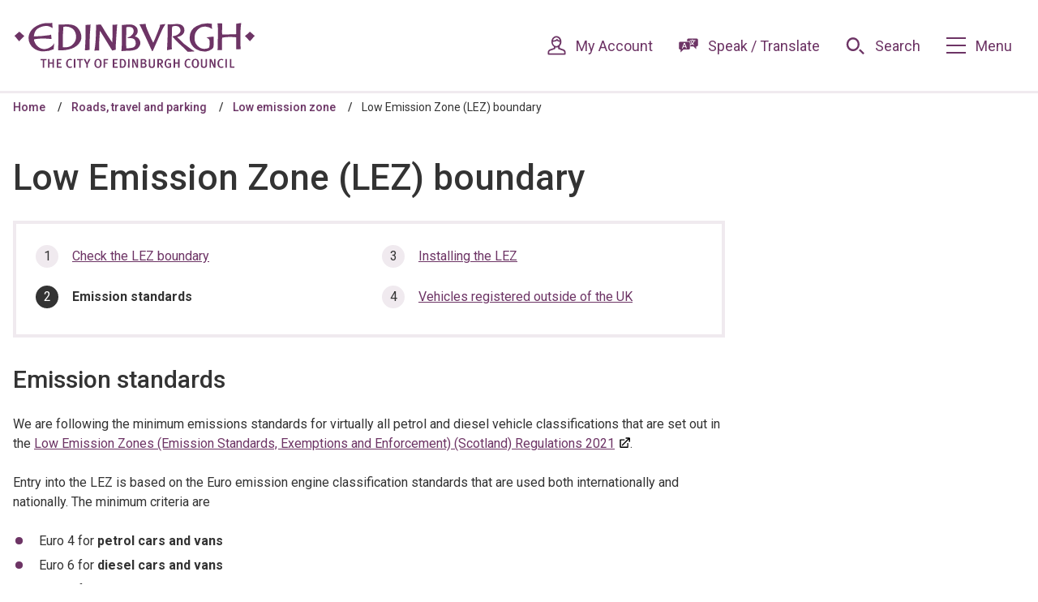

--- FILE ---
content_type: text/html; charset=UTF-8
request_url: https://www.edinburgh.gov.uk/low-emission-zone/lez-works/2
body_size: 10661
content:
<!DOCTYPE html>
        <!--[if lt IE 7]>       <html class="lt-ie10 lt-ie9 lt-ie8 lt-ie7 no-js" lang="en"> <![endif]-->
    <!--[if IE 7]>          <html class="lt-ie10 lt-ie9 lt-ie8 no-js" lang="en"> <![endif]-->
    <!--[if IE 8]>          <html class="lt-ie10 lt-ie9 no-js" lang="en"> <![endif]-->
    <!--[if IE 9]>          <html class="lt-ie10 no-js" lang="en"> <![endif]-->
    <!--[if gt IE 9]><!-->  <html class=" no-js" lang="en"><!--<![endif]-->

    <head>
                        <meta charset="UTF-8">
        
        <title>Low Emission Zone (LEZ) boundary – The City of Edinburgh Council</title>

                    <meta http-equiv="x-ua-compatible" content="ie=edge">
            <meta name="viewport" content="width=device-width, initial-scale=1">
        
                    <link rel="alternate" type="application/rss+xml" href="/rss/news">
        
            <link rel="apple-touch-icon" sizes="180x180" href="/site/images/favicons/apple-touch-icon.png?2.36.1">
    <link rel="icon" type="image/png" sizes="32x32" href="/site/images/favicons/favicon-32x32.png?2.36.1">
    <link rel="icon" type="image/png" sizes="16x16" href="/site/images/favicons/favicon-16x16.png?2.36.1">
    <link rel="manifest" href="/site/images/favicons/site.webmanifest?2.36.1">
    <link rel="mask-icon" href="/site/images/favicons/safari-pinned-tab.svg?2.36.1" color="#6d3465">
    <link rel="shortcut icon" href="/site/images/favicons/favicon.ico?2.36.1">
    <meta name="msapplication-TileColor" content="#6d3465">
    <meta name="msapplication-config" content="/site/images/favicons/browserconfig.xml?2.36.1">
    <meta name="theme-color" content="#ffffff">

            <link href="https://fonts.googleapis.com/css?family=Roboto:400,400i,500,500i,700,700i" rel="stylesheet">
                <link rel="stylesheet" href="/site/dist/orbit.css?2.36.1">
        

                            <link rel="stylesheet" type="text/css" href="/site/styles/150120.css?9a9960d365335ca05b0082cf3a5b702246603d09">

        
                    <meta name="revisit-after" content="2 days">
            <meta name="robots" content="index,follow">
            <meta name="author" content="The City of Edinburgh Council">
            <meta name="keywords" content="Low emission zone, LEZ, Edinburgh&#039;s city centre low emission zone">
            <meta name="description" content="About how the low emission zone works">
            <meta property="dcterms:creator" content="Jacqueline Allan">
            <meta property="dcterms:rightsHolder" content="© Copyright 2010 The City of Edinburgh Council">
            <meta property="dcterms:coverage" content="UK">
            <meta property="dcterms:identifier" content="https://www.edinburgh.gov.uk/low-emission-zone/lez-works/2">
            <meta property="dcterms:publisher" content="The City of Edinburgh Council">
            <meta property="dcterms:subject" content="Low emission zone, LEZ, Edinburgh&#039;s city centre low emission zone" >
            <meta property="dcterms:description" content="About how the low emission zone works" >
            <meta property="dcterms:title" content="Low Emission Zone (LEZ) boundary">
            <meta property="dcterms:format" content="text/html">
            <meta property="dcterms:language" content="en">
                            <meta property="dcterms:created" content="2022-05-30">
                                        <meta property="dcterms:modified" content="2022-05-30">
                                        <meta property="dcterms:valid" content="1970-01-01">
                    
            <meta property="og:title" content="Low Emission Zone (LEZ) boundary">
    <meta property="og:site_name" content="The City of Edinburgh Council">
    <meta property="og:type" content="website">
    <meta property="og:url" content="https://www.edinburgh.gov.uk/low-emission-zone/lez-works/2">
    <meta property="og:image" content="https://www.edinburgh.gov.uk/low-emission-zone/lez-works/site/dist/icons/png/logo.png">
    <meta property="og:image:alt" content="The City of Edinburgh Council" />

                            
                    <script src="/site/dist/libs/modernizr-custom.js?2.36.1"></script>
        
                <meta name="google-site-verification" content="NqqP9OeqOPLQvc9M8ID4KiYlHGMcTnp_daEi2MTTe6I" />
                </head>

    <body class="two-column document-article">
        
                                                <nav class="skip-links" aria-label="Skip link">
    <ul class="list list--skip-links">
        <li class="list__item">
            <a class="list__link" href="#content" rel="nofollow">
                Skip to content
            </a>
        </li>
        <li class="list__item">
            <a class="list__link" href="#js-menu-toggle" rel="nofollow">
                Skip to navigation
            </a>
        </li>
    </ul>
</nav>
                
                                        <header class="site-header" id="top">

        
                            <div class="container">

                                                                            <div class="identity">
        <a href="/" class="identity__link" title="The City of Edinburgh Council Home Page">
            <picture>
                <source srcset="/site/dist/images/edinburgh-logo.svg?2.36.1" type="image/svg+xml">
                <img src="/site/dist/images/edinburgh-logo.png?2.36.1" class="identity__logo" alt="Logo: The City of Edinburgh Council" />
            </picture>
            <span class="visually-hidden">The City of Edinburgh Council</span>
        </a>
    </div>
                        
                                                        <nav class="nav nav--primary-navigation" aria-label="Primary">
        <div class="navigation-buttons"><ul class="list list--inline"><li class="list__item list__item--account"><a class="button button--icon" href="/myaccount"><span class="icon icon-ui-account-primary"></span><span class="button__text">My Account</span></a></li><li class="list__item"><button class="button button--icon list__link reciteme" data-enabled="false"><span class="icon icon-translate-primary"></span><span class="button__text">Speak / Translate</span></button></li><li class="list__item"><a class="button button--icon list__link js-search-toggle js-toggle" id="js-search-toggle" href="#js-search" data-a11y-toggle="js-search"><span class="icon icon-ui-search-primary search-icon"></span><span class="icon toggle-icon toggle-icon--search"><span class="toggle-icon__line"></span></span><span class="button__text">Search</span></a><button class="visually-hidden search-hidden-focus" data-focus="search-site-header">Search our site</button></li><li class="list__item"><a class="button button--icon list__link js-menu-toggle js-toggle" id="js-menu-toggle" href="#js-menu" data-a11y-toggle="js-menu"><span class="icon toggle-icon"><span class="toggle-icon__line"></span></span><span class="button__text">Menu</span></a></li></ul></div>    </nav>
                                            
                </div>
            
                    <form
        class="site-search form form--search site-search--header"
        id="js-search"
        action="/site-search/results/"
        method="get"
        role="search">

                    <div class="container">

                                    <div class="form__control">

                                                                                    <label class="form__label visually-hidden" for="search-site-header">
                                    Search
                                </label>
                            
                                                            <div class="form__append-group">

                                                                                                                        <input class="form__field" type="search" size="18" maxlength="40" name="q" placeholder="Search" id="search-site-header">
                                        
                                            <button class="button" type="submit">
        <span class="icon icon-ui-search"></span>
        <span class="icon-fallback">Search</span>
    </button>
                                    
                                </div>
                                                    
                    </div>
                
            </div>
            <button class="visually-hidden site-search__focus-button" data-focus="js-search-toggle">View menu</button>
        
    </form>

                            
            <div class="menu-navigation" id="js-menu">
            <div class="container">

                        <nav class="nav" aria-label="Main">

            
                
                                <h2 class="nav__heading">Our services</h2>
    
    <ul class="list list--3up"><li class="list__item"><a class="list__link" href="/archives/edinburgh-city-archives-1">Archives</a></li><li class="list__item"><a class="list__link" href="/benefits-grants">Benefits and grants</a></li><li class="list__item"><a class="list__link" href="/bins-recycling">Bins and recycling</a></li><li class="list__item"><a class="list__link" href="/births-marriages-deaths">Births, marriages and deaths</a></li><li class="list__item"><a class="list__link" href="/business">Business</a></li><li class="list__item"><a class="list__link" href="https://www.edinburgh.gov.uk/cost-living">Cost of living</a></li><li class="list__item"><a class="list__link" href="/council-democracy">Council and Committees</a></li><li class="list__item"><a class="list__link" href="/council-tax">Council Tax</a></li><li class="list__item"><a class="list__link" href="/emergencies-safety-crime">Emergency, safety and crime</a></li><li class="list__item"><a class="list__link" href="/events-venues">Events and venues</a></li><li class="list__item"><a class="list__link" href="/say">Have your say</a></li><li class="list__item"><a class="list__link" href="/housing">Housing</a></li><li class="list__item"><a class="list__link" href="/jobs-training-volunteering">Jobs, training and volunteering</a></li><li class="list__item"><a class="list__link" href="/leisure-sport-culture">Leisure, sports and culture</a></li><li class="list__item"><a class="list__link" href="/libraries">Libraries</a></li><li class="list__item"><a class="list__link" href="https://www.edinburgh.gov.uk/licences-permits">Licences and permits</a></li><li class="list__item"><a class="list__link" href="https://www.edinburgh.gov.uk/moving-edinburgh-1">Moving to Edinburgh</a></li><li class="list__item"><a class="list__link" href="/news">News</a></li><li class="list__item"><a class="list__link" href="/pay">Pay a bill</a></li><li class="list__item"><a class="list__link" href="/pests-pollution-noise-food">Pests, pollution, noise and food</a></li><li class="list__item"><a class="list__link" href="/planning-building">Planning and building</a></li><li class="list__item"><a class="list__link" href="/request">Request a service</a></li><li class="list__item"><a class="list__link" href="/report">Report an issue</a></li><li class="list__item"><a class="list__link" href="/roads-travel-parking">Roads, travel and parking</a></li><li class="list__item"><a class="list__link" href="/schools-learning">Schools and learning</a></li><li class="list__item"><a class="list__link" href="/social-care-health">Social care and health</a></li><li class="list__item"><a class="list__link" href="/strategy-performance-research">Strategy, performance and research</a></li><li class="list__item"><a class="list__link" href="https://www.edinburgh.gov.uk/support-families">Support for families</a></li><li class="list__item"><a class="list__link" href="https://www.edinburgh.gov.uk/warm-welcoming-spaces">Warm and welcoming spaces</a></li></ul>
                
            
        </nav>
    
            </div>
        </div>
    
            
        
    </header>
                
                                    
                
                                        <nav class="breadcrumb" aria-label="Breadcrumb">
        <div class="container">

            <ol class="list list--breadcrumb">    <li class="list__item">
        <a class="list__link" href="/" rel="home">
            Home
        </a>
    </li>

                                                    
                                    <li class="list__item">
        <a class="list__link" href="/roads-travel-parking">
            Roads, travel and parking
        </a>
    </li>

                            
                                    <li class="list__item">
        <a class="list__link" href="/low-emission-zone">
            Low emission zone
        </a>
    </li>

                                                    
                                                    <li class="list__item"><span>Low Emission Zone (LEZ) boundary</span></li>
                        </ol>
        </div>
    </nav>
                            
                            <main class="site-main">
                    <div class="container">

                                                                                
                                <section class="site-content" id="content" tabindex="-1" aria-label="Site content area">

                                                                                                        <h1 class="page-heading">
    Low Emission Zone (LEZ) boundary
</h1>                                        
                                                                                    <div class="page-content">

                                                                                                                        
                                                                        
                
            <nav class="nav nav--pages-in" aria-labelledby="a11y-pages-in-heading">

        
            <h2 class="nav__heading visually-hidden" id="a11y-pages-in-heading">In this section&hellip;</h2>
    
            <ol class="nav__list list list--2up" id="pages-in-list">
                            
                                                                            <li class="list__item">
                                    <a class="list__link" href="/low-emission-zone/lez-works">
                                        <span class="list__link-text">Check the LEZ boundary</span>
                                    </a>
                                </li>
                            
                    
                                            
                                                                            <li class="list__item is-active">
                                    <span class="list__link">
                                        <strong class="visually-hidden">You are here:</strong>
                                        Emission standards
                                    </span>
                                </li>
                            
                    
                                            
                                                                            <li class="list__item">
                                    <a class="list__link" href="/low-emission-zone/lez-works/3">
                                        <span class="list__link-text">Installing the LEZ</span>
                                    </a>
                                </li>
                            
                    
                                            
                                                                            <li class="list__item">
                                    <a class="list__link" href="/low-emission-zone/lez-works/4">
                                        <span class="list__link-text">Vehicles registered outside of the UK</span>
                                    </a>
                                </li>
                            
                    
                                    </ol>
    

        </nav>
    
    
                                                                                    
                                                            <h2 class="page-subheading">
    Emission standards
</h2>
            
                
                
                        <div class="editor">
    <p>We are following the minimum emissions standards for virtually all petrol and diesel vehicle classifications that are set out in the <a href="https://www.legislation.gov.uk/ssi/2021/177/contents/made">Low Emission Zones (Emission Standards, Exemptions and Enforcement) (Scotland) Regulations 2021</a>.</p>

<p>Entry into the&nbsp;LEZ is based on the Euro emission engine classification standards that are used both internationally and nationally. The&nbsp;minimum criteria are</p>

<ul>
	<li>Euro 4 for <strong>petrol cars and vans&nbsp;</strong></li>
	<li>Euro 6 for <strong>diesel cars and vans&nbsp;</strong></li>
	<li>Euro 6 for <strong>petrol and diesel&nbsp;taxis and private hire vehicles, </strong>according to standard licence conditions, as set out in the&nbsp;<a href="https://www.edinburgh.gov.uk/downloads/file/35534/age-and-emissions-policy-effective-25-june-24">Taxi Emission Standards Policy</a></li>
	<li>Euro VI for <strong>buses</strong>, <strong>coaches </strong>and <strong>HGVs.</strong></li>
</ul>

<p>All zero emission vehicles, including electric vehicles (EVs), meet the LEZ minimum emission standards.</p>

<h3>Check your vehicle</h3>

<p>Before driving inside the LEZ boundary, it is your responsibility to ensure that your vehicle meets the required emissions standards or has a valid exemption to ensure it is compliant and you do not incur a penalty charge.</p>

<p><a href="http://www.lowemissionzones.scot/vehicle-registration-checker">Use Low Emission Zone Scotland&#39;s&nbsp;online vehicle checker tool</a></p>

<p>For UK registered vehicles&nbsp;you may also <a href="http://www.gov.uk/co2-and-vehicle-tax-tools">check your vehicle&#39;s emissions</a>&nbsp;with the Vehicle Certification Authority&nbsp;or&nbsp;with&nbsp;your vehicle&#39;s manufacturer.&nbsp;</p>

<h4>Please note</h4>

<ul>
	<li>the checker does not provide an exemption status</li>
	<li>you cannot check foreign vehicles on the Low Emission Zone Scotland checker. If your vehicle is not registered in the UK, you must make sure it is LEZ compliant to drive&nbsp;in&nbsp;the zone. Contact your national vehicle authorities to confirm compliance status before your journey.&nbsp;</li>
	<li>the data accuracy of the vehicle checker service is always improving. If you think your result is incorrect, you should submit evidence to&nbsp;<a href="mailto:lowemissionzonesenquiries@gov.scot">lowemissionzonesenquiries@gov.scot</a>. Examples of evidence are
	<ul>
		<li>your vehicle&#39;s&nbsp;V5C</li>
		<li>certificate of conformity</li>
		<li>letter from the vehicle&#39;s manufacturer.</li>
	</ul>
	</li>
</ul>

</div>            
                
                        
                                                                            
            <nav class="pagination" aria-label="Pagination">

                            <ul class="pagination__list">

                                                                                                        <li class="pagination__item pagination__item--previous">
                                                                            <a class="pagination__link" href="/low-emission-zone/lez-works">

                                            
                                                                                                    <span class="pagination__icon icon icon-ui-chevron-left"></span>
                                                
                                                                                                    <span class="pagination__content">
                                                        <strong class="pagination__label">Previous<span class="visually-hidden"> page</span></strong>
                                                                                                                    <span class="pagination__meta">
                                                                <span class="visually-hidden">: </span>Check the LEZ boundary
                                                            </span>
                                                                                                            </span>
                                                
                                            
                                        </a>
                                                                    </li>
                                                    
                                                                                    <li class="pagination__item pagination__item--next">
                                                                            <a class="pagination__link" href="/low-emission-zone/lez-works/3">

                                            
                                                                                                    <span class="pagination__content">
                                                        <strong class="pagination__label">Next<span class="visually-hidden"> page</span></strong>
                                                                                                                    <span class="pagination__meta">
                                                                <span class="visually-hidden">: </span>Installing the LEZ
                                                            </span>
                                                                                                            </span>
                                                
                                                                                                    <span class="pagination__icon icon icon-ui-chevron-right"></span>
                                                
                                            
                                        </a>
                                                                    </li>
                                                                        
                </ul>

            
        </nav>
    
            
                                                                                                                    
                                            </div>
                                        
                                                                                    <div class="aside aside--sidebar">

                                                                                                    
                                                                    
                                                                                                                                                        
                                            </div>
                                                                            
        
    </section>

                            
    
        
            <script>
    if (document.cookie.split(';').some(function (item) { return item.trim().startsWith('CookieControl='); })) {
        let cookieControl = document.cookie
            .split('; ')
            .find(function (row) { return row.startsWith('CookieControl'); })
            .split('=')[1];

        let analyticsCookie = JSON.parse(cookieControl);
        if (analyticsCookie.optionalCookies.analytics === 'accepted') {
            let request = new XMLHttpRequest();
            request.open('GET', 'https://www.edinburgh.gov.uk/webbots/snippet', true);
            request.setRequestHeader('X-Requested-With', 'XMLHttpRequest');
            request.onload = function() {
                if (request.status === 200) {
                    let response = request.responseText;
                    let head = document.querySelector('head');
                    let snippet = document.createRange().createContextualFragment(response);
                    head.appendChild(snippet);
                }
            };
            request.send();
        }
    }
</script>

                                    
                    </div>
                </main>
            
                                
    
    <footer class="site-footer">
                    <div class="container container--flex">

                                <nav class="site-footer__group" aria-label="Footer">
            
    <ul class="list list--4up"><li class="list__item"><a class="list__link" href="/news">News</a></li><li class="list__item"><a class="list__link" href="https://www.edinburgh.gov.uk/contact">Contact us</a></li><li class="list__item"><a class="list__link" href="https://www.edinburgh.gov.uk/workforus">Work for us</a></li><li class="list__item"><a class="list__link" href="https://www.edinburgh.gov.uk/cookies">Cookies</a></li><li class="list__item"><a class="list__link" href="https://www.edinburgh.gov.uk/privacy">Privacy</a></li><li class="list__item"><a class="list__link" href="https://www.edinburgh.gov.uk/terms">Terms and disclaimer</a></li><li class="list__item"><a class="list__link" href="https://www.edinburgh.gov.uk/languages">Languages</a></li><li class="list__item"><a class="list__link" href="https://www.edinburgh.gov.uk/accessibility">Accessibility</a></li></ul>    </nav>
    
            </div>
        
        
            <div class="container">
                <nav class="nav nav--social-links" aria-label="Social Links"><ul class="list list--inline"><li class="list__item"><a class="list__link" href="https://www.facebook.com/edinburghcouncil" title="Find us on Facebook" target="_blank" rel="noopener"><span class="icon icon-social-facebook"></span><span class="visually-hidden">Find us on Facebook</span></a></li><li class="list__item"><a class="list__link" href="https://www.youtube.com/user/EdinburghCouncil" title="Youtube" target="_blank" rel="noopener"><span class="icon icon-social-youtube"></span><span class="visually-hidden">Youtube</span></a></li><li class="list__item"><a class="list__link" href="https://twitter.com/Edinburgh_CC" title="Follow us on Twitter" target="_blank" rel="noopener"><span class="icon icon-social-twitter"></span><span class="visually-hidden">Follow us on Twitter</span></a></li><li class="list__item"><a class="list__link" href="https://www.linkedin.com/company/city-of-edinburgh-council/" title="Linkedin" target="_blank" rel="noopener"><span class="icon icon-social-linkedin"></span><span class="visually-hidden">Linkedin</span></a></li></ul></nav>        </div>
    
            <div class="site-footer__bottom">
            <div class="container">
                                        <p class="site-footer__text site-footer__rights">&copy; The City of Edinburgh Council</p>

                        <p class="site-footer__text">
        Designed and Powered by <a class="site-footer__link" href="https://www.jadu.net">Jadu</a>.
    </p>

                                                                
                        <a class="button button--square back-to-top" href="#top" rel="nofollow" data-scroll-to="#top" title="Back to Top">
        <span class="visually-hidden">Back to the top</span>
        <span class="icon icon-ui-chevron-up-black"></span>
    </a>
                
            </div>
        </div>
    
    </footer>
            
        
            <link rel="stylesheet" href="/site/dist/icons/icons.data.svg.css?2.36.1">
    <script src="//ajax.googleapis.com/ajax/libs/jquery/3.7.1/jquery.min.js"></script>
    <script>window.jQuery || document.write('<script src="/site/dist/libs/jquery.min.js?2.36.1"><\/script>');</script>
    <script src="/site/dist/orbit.js?2.36.1"></script>
    <script src="/site/js/almond.min.js?2.36.1"></script>
    <script src="/site/js/util.min.js?2.36.1"></script>
            <script>
    // IE Polyfill
    if (typeof Object.assign !== 'function') {
        // Must be writable: true, enumerable: false, configurable: true
        Object.defineProperty(Object, "assign", {
            value: function assign(target, varArgs) { // .length of function is 2
                'use strict';
                if (target == null) { // TypeError if undefined or null
                    throw new TypeError('Cannot convert undefined or null to object');
                }

                var to = Object(target);

                for (var index = 1; index < arguments.length; index++) {
                    var nextSource = arguments[index];

                    if (nextSource != null) { // Skip over if undefined or null
                        for (var nextKey in nextSource) {
                            // Avoid bugs when hasOwnProperty is shadowed
                            if (Object.prototype.hasOwnProperty.call(nextSource, nextKey)) {
                                to[nextKey] = nextSource[nextKey];
                            }
                        }
                    }
                }
                return to;
            },
            writable: true,
            configurable: true
        });
    }

    (function() {
        function CludoAnalytics (params) {
            this.baseUrl = params.apiHostname + '/api/v3/';
            this.customerID = params.customerID;
            this.engineID = params.engineID;
            this.query = this.htmlDecode(params.query);
            this.queryID = params.queryID;
            this.resultsFound = params.resultsFound;
            this.referralUrl = params.referralUrl;

            this.sessionId = '';
            this.querySessionId = '';
            this.sessionExpiry = 30 * 60 * 1000;

            // get ref values form localStorage, then remove to prevent erroneous duplication
            this.refurl = this.getValue('refurl');
            this.refpt = this.getValue('refpt');
            this.removeValue('refurl');
            this.removeValue('refpt');

            // if null, user went directly to search results page, so use as ref
            if (this.refurl === null) {
                this.refurl = window.location.protocol + '//' + window.location.hostname + window.location.pathname;
            }
            if (this.refpt === null) {
                this.refpt =  document.title;
            }
        }

        CludoAnalytics.prototype.storeValue = function (key, value) {
            if (this.isLocalStorageSupported()) {
                localStorage.setItem(key, value);
                return true;
            }

            return false;
        };

        CludoAnalytics.prototype.getValue = function (key) {
            if (this.isLocalStorageSupported()) {
                return localStorage.getItem(key);
            }
        };

        CludoAnalytics.prototype.removeValue = function (key) {
            if (this.isLocalStorageSupported()) {
                return localStorage.removeItem(key);
            }
        };

        CludoAnalytics.prototype.isLocalStorageSupported = function () {
            try {
                localStorage.setItem('jadu', 'jadu');
                localStorage.removeItem('jadu');
                return true;
            } catch (error) {
                return false;
            }

        };

        CludoAnalytics.prototype.generateUuid = function () {
            var dateTime = new Date().getTime();
            return 'xxxxxxxxxxxx4xxxyxxxxxxxxxxxxxxx'.replace(/[xy]/g, function(char) {
                var r = (dateTime + Math.random() * 16) % 16 | 0;
                dateTime = Math.floor(dateTime / 16);
                return (char === 'x' ? r :(r & 0x3 | 0x8)).toString(16);
            });
        };

        CludoAnalytics.prototype.isSessionExpired = function (sessionLastActive) {
            var currentTime = new Date();
            var lastActiveTime = new Date(sessionLastActive);

            return ((currentTime - lastActiveTime) > this.sessionExpiry);
        };

        CludoAnalytics.prototype.getSessionUuid = function () {
            var sessionId = this.getValue('JaduCludoSessionId');
            var sessionLastActive = this.getValue('JaduCludoSessionLastActive');

            if (sessionId === null || this.isSessionExpired(sessionLastActive)) {
                sessionId = this.generateUuid();
                this.storeValue('JaduCludoSessionId', sessionId);
            }

            this.storeValue('JaduCludoSessionLastActive', new Date());

            return sessionId;
        };

        CludoAnalytics.prototype.getQuerySessionUuid = function () {
            var querySessionId = this.getValue('JaduCludoQuerySessionId');

            if (querySessionId === null) {
                querySessionId = this.generateUuid();
                this.storeValue('JaduCludoQuerySessionId', querySessionId);
            }

            return querySessionId;
        };

        CludoAnalytics.prototype.appendParams = function (baseUrl, params) {
            params = params || {};

            var queryString = '';
            Object.keys(params).map(function (key) {
                if (queryString !== '') {
                    queryString += '&';
                }
                queryString += key + '=' + encodeURIComponent(params[key])
            });

            if (queryString === '') {
                return baseUrl;
            }

            return baseUrl + '?' + queryString;
        };

        CludoAnalytics.prototype.postRequest = function (url, onSuccess, onFailure) {
            var request = new XMLHttpRequest();
            request.open('POST', url, true);
            request.setRequestHeader('Content-type', 'application/json;charset=UTF-8');
            request.onload = function () {
                if (request.status === 200) {
                    if (typeof onSuccess === 'function') {
                        onSuccess(JSON.parse(request.responseText));
                    }
                }
                if (typeof onFailure === 'function') {
                    onFailure();
                }
            };
            if (typeof onFailure === 'function') {
                request.onerror = onFailure;
            }

            request.send();
        };

        CludoAnalytics.prototype.buildBaseParams = function () {
            var params =  {
                sw: this.query,
                hn: window.location.hostname,
                rc: this.resultsFound,
                qid: this.queryID,
                sid: this.getSessionUuid(),
                qsid: this.getQuerySessionUuid()
            };

            if (this.refurl !== null && this.refpt !== null) {
                // set refurl / refpt to those set in localStorage
                params.refurl = this.refurl;
                params.refpt = this.refpt;
            } else if (this.referralUrl !== '') {
                // if localStorage not available, default to symfony supplied referral, if set
                params.refurl = this.referralUrl;
                params.refpt = this.referralUrl;
            }

            return params;
        };

        CludoAnalytics.prototype.htmlDecode = function (string) {
            var whiteListCharacters = {
                '&amp;': '&',
                '&gt;': '>',
                '&lt;': '<',
                '&quot;': '"',
                '&#039;': '\'',
                '&#39;': '\''
            };

            if (!string) {
                return '';
            }

            Object.keys(whiteListCharacters).map(function (escapedString) {
                string = String(string).replace(new RegExp(escapedString, 'g'), whiteListCharacters[escapedString]);
            });

            return string;
        };

        CludoAnalytics.prototype.getUrlParameter = function(parameterName) {
            var items = location.search.substr(1).split('&');
            for (var i = 0; i < items.length; i++) {
                var currentItem = items[i].split('=');
                if (currentItem[0] === parameterName) {
                    return decodeURIComponent(currentItem[1]);
                }
            }
            return null;
        };

        CludoAnalytics.prototype.queryLog = function (additionalParams) {
            if (this.getUrlParameter('startNum') !== null) {
                // we're on a paginated search result page, so don't post queryLog
                return;
            }
            var baseUrl = this.baseUrl + this.customerID + '/' + this.engineID + '/search/pushstat/querylog';
            var baseUrlParams = this.buildBaseParams();
            var params = typeof additionalParams === 'object' ? Object.assign(additionalParams, baseUrlParams) : baseUrlParams;

            var requestUrl = this.appendParams(baseUrl, params);

            this.postRequest(requestUrl);
        };

        CludoAnalytics.prototype.clickLog = function (additionalParams, onSuccessCallback, onErrorCallback) {
            var baseUrl = this.baseUrl + this.customerID + '/' + this.engineID + '/search/pushstat/clicklog';
            var baseUrlParams = this.buildBaseParams();
            var params = typeof additionalParams === 'object' ? Object.assign(additionalParams, baseUrlParams) : baseUrlParams;

            var requestUrl = this.appendParams(baseUrl, params);

            this.postRequest(requestUrl, onSuccessCallback, onErrorCallback);
        };

        CludoAnalytics.prototype.addSearchFormListener = function () {
            var searchForm = document.querySelectorAll('form.site-search');
            if (!searchForm || !searchForm[0]) {
                console.warn('Unable to find search form \'form.site-search\'');
                return;
            }

            searchForm[0].addEventListener('submit', function () {
                this.storeValue('refurl', window.location.protocol + '//' + window.location.hostname + window.location.pathname);
                this.storeValue('refpt', document.title);
                this.storeValue('JaduCludoQuerySessionId', this.generateUuid());
            }.bind(this));
        };

        CludoAnalytics.prototype.getCludoBannerProperties = function () {
            var banners = document.querySelectorAll('div.cludo-banner');

            if (!banners || !banners[0]) {
                return;
            }

            // only one banner is shown, so get the first element
            var bannerId = banners[0].getAttribute('data-banner-id');
            if (bannerId === null || bannerId === '') {
                return;
            }

            return {
                ban: 1,
                bnrs: bannerId
            };
        };

        CludoAnalytics.prototype.initCludoBannerClickLog = function () {
            var banners = document.querySelectorAll('div.cludo-banner');

            if (!banners || !banners[0]) {
                return;
            }

            // only one banner is shown, so get the first element
            var banner = banners[0];
            var bannerId = banner.getAttribute('data-banner-id');
            if (bannerId === null || bannerId === '') {
                return;
            }

            var bannerLinks = banner.querySelectorAll('a');
            this.initLinkClickLog(bannerLinks, {
                cloi: bannerId,
                ls: 'banner'
            });
        };

        CludoAnalytics.prototype.initLinkClickLog = function (links, additionalParams) {
            if (!links.length) {
                return;
            }

            for (var i = 0; i < links.length; i++) {
                var link = links[i];
                link.onclick = function (event) {
                    var e = event || window.event;
                    var target = e.currentTarget || e.srcElement;

                    // detect if link should be opened in a new tab
                    var openInNewTab = (
                        e.ctrlKey ||
                        e.shiftKey ||
                        e.metaKey ||
                        (e.button && e.button === 1)
                    );

                    if (target.getAttribute('target') === '_blank') {
                        openInNewTab = true;
                    }

                    if (openInNewTab) {
                        var newWindow = window.open('', '_blank');
                    }

                    // prevent default event to allow ajax request to complete before forwarding user
                    if (e.preventDefault()) {
                        e.preventDefault();
                    } else {
                        e.returnValue = false;
                    }

                    if (e.stopPropagation()) {
                        e.stopPropagation();
                    } else {
                        e.cancelBubble = true;
                    }

                    var linkUrl = target.getAttribute('href');
                    var linkTitle = typeof target.text !== 'undefined' ? target.text : '';

                    function goToResult() {
                        if (newWindow) {
                            newWindow.location = linkUrl;
                        } else {
                            window.location = linkUrl;
                        }
                    }

                    var baseParams = {
                        clurl: linkUrl,
                        cli: i,
                        title: linkTitle
                    };

                    var params = typeof additionalParams === 'object' ? Object.assign(additionalParams, baseParams) : baseParams;

                    this.clickLog(params, function () {
                        // onSuccess callback
                        goToResult();
                    }, function () {
                        // onError callback
                        goToResult();
                    });
                }.bind(this);
            }
        };

        function initAnalytics() {
            var apiHostname = 'https://api-eu1.cludo.com';
            var engineID = 10781;
            var customerID = 2361;
            var query = '';
            var queryID = '';
            var resultsFound = 0;
            var referralUrl = '';

            var cludoAnalytics = new CludoAnalytics({
                apiHostname: apiHostname,
                engineID: engineID,
                customerID: customerID,
                query: query,
                queryID: queryID,
                resultsFound: resultsFound,
                referralUrl: referralUrl
            });

            cludoAnalytics.addSearchFormListener();

            if (engineID === -1 || customerID === -1) {
                // without engineID or customerID cannot post to API, so return
                return;
            }

            if (queryID === '') {
                // if queryID is empty, we're not on the results page, so return
                return;
            }

            var queryLogParams = {};
            var bannerProperties = cludoAnalytics.getCludoBannerProperties();
            if (bannerProperties) {
                queryLogParams = Object.assign(bannerProperties, queryLogParams);
            }

            cludoAnalytics.queryLog(queryLogParams);

            cludoAnalytics.initCludoBannerClickLog();

            var searchResults = document.querySelectorAll('ul.search-results > li a');
            if (!searchResults.length) {
                return;
            }

            cludoAnalytics.initLinkClickLog(searchResults);
        }

        window.addEventListener('load', function () {
            initAnalytics();
        });
    }())
</script>

    <!-- GOOGLE ANALYTICS --><noscript><iframe src="//www.googletagmanager.com/ns.html?id=GTM-P39M2V" height="0" width="0" style="display:none;visibility:hidden"></iframe></noscript><script>(function(w,d,s,l,i){w[l]=w[l]||[];w[l].push({'gtm.start':new Date().getTime(),event:'gtm.js'});var f=d.getElementsByTagName(s)[0],j=d.createElement(s),dl=l!='dataLayer'?'&l='+l:'';j.async=true;j.src='//www.googletagmanager.com/gtm.js?id='+i+dl;f.parentNode.insertBefore(j,f);})(window,document,'script','dataLayer','GTM-P39M2V');</script><!-- GA4 ANALYTICS gtag --><script async src="https://www.googletagmanager.com/gtag/js?id=G-ENB58TQFF8"></script><script>  window.dataLayer = window.dataLayer || [];  function gtag(){dataLayer.push(arguments);}  gtag('js', new Date());  gtag('config', 'G-ENB58TQFF8');</script><!-- COOKIE TOOL --><!-- our additional styling  --><style>/* makes focus visible on the footer icon for accessibility */#ccc-icon:focus {  filter: invert(100%);  border: 1px dotted dimgrey;}/* removes overlay to fix search issue and removes analytics section with toggle */#ccc-overlay, #ccc-optional-categories {  display: none;}</style><!-- the code for the tool itself--><script src="https://cc.cdn.civiccomputing.com/9/cookieControl-9.x.min.js"></script><script>    var config = {            apiKey: '1d635334d612bbaeef94d8028c6905934aec283f',            product: 'PRO',            necessaryCookies: ['IV_JCT','edi_sms', 'Recite.Preferences',
'AMWEBJCT!%2Fsps!JSESSIONID', 'AMWEBJCT!%2FCAS!JSESSIONID', 'AMWEBJCT!%2FCAS!FIM_IVTAPP_TARGET', 'AMWEBJCT!%2FCAS!https%3A%2F%2Fauth.edinburgh.gov.uk%2Fsps%2FCAS%2Fsaml20FIMSAML20', 'edi_redirect', 'amFkdSBjbG91ZGZsYXJlIGNkbiBieXBhc3MgbGl2ZQ'],            optionalCookies: [{                    name : 'analytics',                    label: 'Analytics cookies',                    description: 'Analytical cookies help us to improve our website by collecting and reporting information on its usage.',                    cookies: ['_ga', '_gid', '_gat', '__utma', '__utmt', '__utmb', '__utmc', '__utmz', '__utmv'],                    onAccept:   function(){(function(i,s,o,g,r,a,m){i['GoogleAnalyticsObject']=r;i[r]=i[r]||function(){(i[r].q=i[r].q||[]).push(arguments)},i[r].l=1*new Date();                                a=s.createElement(o), m=s.getElementsByTagName(o)[0];                                a.async=1;a.src=g;m.parentNode.insertBefore(a,m)})(window,document,'script','https://www.google-analytics.com/analytics.js','ga');                                ga('create', 'UA-11731499-1', 'auto');                                ga('send', 'pageview');},                    onRevoke:   function(){window['ga-disable-UA-11731499-1'] = true;},                    recommendedState: true,            }],            statement: {                description: 'For more information visit our',                name: 'cookies page',                url: '/cookies',                updated: '06/04/2020'                },            initialState: 'OPEN',            position: 'left',            theme: 'DARK',            closeStyle: 'icon',            text: {                intro: "<p>Some cookies are necessary for the site to work. You can only disable these by changing your browser preferences.</p><p>We'd also like to use analytics cookies, as they help us improve our website by providing information on its usage.</p>",                acceptSettings: "OK to use analytics cookies",                rejectSettings: "Don't use analytics cookies",                necessaryTitle: "",                necessaryDescription: ""                },            setInnerHTML: true,            branding: {                fontFamily: 'Roboto, sans-serif',                fontSizeTitle: '1.2em',                fontSizeIntro: '1em',                fontSizeHeaders: '1em',                fontSize: '1em',                backgroundColor: '#6D3465',                toggleText: '#fff',                toggleColor: '#2f2f5f',                toggleBackground: '#111125',                removeAbout: true            },            accessibility: {                highlightFocus: true,                outline: true            }    };    CookieControl.load( config );</script>
    </body>
</html>


--- FILE ---
content_type: text/css
request_url: https://www.edinburgh.gov.uk/site/dist/icons/icons.data.svg.css?2.36.1
body_size: 93418
content:
.icon-account-a11yBlue { background-image: url('data:image/svg+xml;charset%3DUS-ASCII,%3Csvg%20xmlns%3D%22http%3A%2F%2Fwww.w3.org%2F2000%2Fsvg%22%20width%3D%2260%22%20height%3D%2260%22%20viewBox%3D%220%200%2060%2060%22%20preserveAspectRatio%3D%22xMinYMid%22%20aria-hidden%3D%22true%22%20focusable%3D%22false%22%3E%3Cpath%20d%3D%22M30%2C.883C37.424.883%2C43.44%2C8.041%2C43.44%2C16.87S37.424%2C32.857%2C30%2C32.857%2C16.566%2C25.7%2C16.566%2C16.87%2C22.582.883%2C30%2C.883ZM52.036%2C35.964a8.424%2C8.424%2C0%2C0%2C0-11.128-4.257l-.072.032c-3.7%2C1.456-6.26%2C3.152-10.829%2C3.312-4.57-.16-7.126-1.856-10.83-3.312A8.425%2C8.425%2C0%2C0%2C0%2C8.01%2C35.89l-.033.074S3.6%2C43.1%2C4.031%2C50.065C4.54%2C58.32%2C23.869%2C59.183%2C30%2C59.113c6.134.07%2C25.462-.793%2C25.972-9.048C56.4%2C43.1%2C52.036%2C35.964%2C52.036%2C35.964Z%22%20fill%3D%22%23010066%22%3E%3C%2Fpath%3E%3C%2Fsvg%3E'); background-repeat: no-repeat; }

.icon-account-a11yCream { background-image: url('data:image/svg+xml;charset%3DUS-ASCII,%3Csvg%20xmlns%3D%22http%3A%2F%2Fwww.w3.org%2F2000%2Fsvg%22%20width%3D%2260%22%20height%3D%2260%22%20viewBox%3D%220%200%2060%2060%22%20preserveAspectRatio%3D%22xMinYMid%22%20aria-hidden%3D%22true%22%20focusable%3D%22false%22%3E%3Cpath%20d%3D%22M30%2C.883C37.424.883%2C43.44%2C8.041%2C43.44%2C16.87S37.424%2C32.857%2C30%2C32.857%2C16.566%2C25.7%2C16.566%2C16.87%2C22.582.883%2C30%2C.883ZM52.036%2C35.964a8.424%2C8.424%2C0%2C0%2C0-11.128-4.257l-.072.032c-3.7%2C1.456-6.26%2C3.152-10.829%2C3.312-4.57-.16-7.126-1.856-10.83-3.312A8.425%2C8.425%2C0%2C0%2C0%2C8.01%2C35.89l-.033.074S3.6%2C43.1%2C4.031%2C50.065C4.54%2C58.32%2C23.869%2C59.183%2C30%2C59.113c6.134.07%2C25.462-.793%2C25.972-9.048C56.4%2C43.1%2C52.036%2C35.964%2C52.036%2C35.964Z%22%20fill%3D%22%23fff9d2%22%3E%3C%2Fpath%3E%3C%2Fsvg%3E'); background-repeat: no-repeat; }

.icon-account-a11yGold { background-image: url('data:image/svg+xml;charset%3DUS-ASCII,%3Csvg%20xmlns%3D%22http%3A%2F%2Fwww.w3.org%2F2000%2Fsvg%22%20width%3D%2260%22%20height%3D%2260%22%20viewBox%3D%220%200%2060%2060%22%20preserveAspectRatio%3D%22xMinYMid%22%20aria-hidden%3D%22true%22%20focusable%3D%22false%22%3E%3Cpath%20d%3D%22M30%2C.883C37.424.883%2C43.44%2C8.041%2C43.44%2C16.87S37.424%2C32.857%2C30%2C32.857%2C16.566%2C25.7%2C16.566%2C16.87%2C22.582.883%2C30%2C.883ZM52.036%2C35.964a8.424%2C8.424%2C0%2C0%2C0-11.128-4.257l-.072.032c-3.7%2C1.456-6.26%2C3.152-10.829%2C3.312-4.57-.16-7.126-1.856-10.83-3.312A8.425%2C8.425%2C0%2C0%2C0%2C8.01%2C35.89l-.033.074S3.6%2C43.1%2C4.031%2C50.065C4.54%2C58.32%2C23.869%2C59.183%2C30%2C59.113c6.134.07%2C25.462-.793%2C25.972-9.048C56.4%2C43.1%2C52.036%2C35.964%2C52.036%2C35.964Z%22%20fill%3D%22%236f6200%22%3E%3C%2Fpath%3E%3C%2Fsvg%3E'); background-repeat: no-repeat; }

.icon-account-a11yGreen { background-image: url('data:image/svg+xml;charset%3DUS-ASCII,%3Csvg%20xmlns%3D%22http%3A%2F%2Fwww.w3.org%2F2000%2Fsvg%22%20width%3D%2260%22%20height%3D%2260%22%20viewBox%3D%220%200%2060%2060%22%20preserveAspectRatio%3D%22xMinYMid%22%20aria-hidden%3D%22true%22%20focusable%3D%22false%22%3E%3Cpath%20d%3D%22M30%2C.883C37.424.883%2C43.44%2C8.041%2C43.44%2C16.87S37.424%2C32.857%2C30%2C32.857%2C16.566%2C25.7%2C16.566%2C16.87%2C22.582.883%2C30%2C.883ZM52.036%2C35.964a8.424%2C8.424%2C0%2C0%2C0-11.128-4.257l-.072.032c-3.7%2C1.456-6.26%2C3.152-10.829%2C3.312-4.57-.16-7.126-1.856-10.83-3.312A8.425%2C8.425%2C0%2C0%2C0%2C8.01%2C35.89l-.033.074S3.6%2C43.1%2C4.031%2C50.065C4.54%2C58.32%2C23.869%2C59.183%2C30%2C59.113c6.134.07%2C25.462-.793%2C25.972-9.048C56.4%2C43.1%2C52.036%2C35.964%2C52.036%2C35.964Z%22%20fill%3D%22%230f0%22%3E%3C%2Fpath%3E%3C%2Fsvg%3E'); background-repeat: no-repeat; }

.icon-account-a11yRed { background-image: url('data:image/svg+xml;charset%3DUS-ASCII,%3Csvg%20xmlns%3D%22http%3A%2F%2Fwww.w3.org%2F2000%2Fsvg%22%20width%3D%2260%22%20height%3D%2260%22%20viewBox%3D%220%200%2060%2060%22%20preserveAspectRatio%3D%22xMinYMid%22%20aria-hidden%3D%22true%22%20focusable%3D%22false%22%3E%3Cpath%20d%3D%22M30%2C.883C37.424.883%2C43.44%2C8.041%2C43.44%2C16.87S37.424%2C32.857%2C30%2C32.857%2C16.566%2C25.7%2C16.566%2C16.87%2C22.582.883%2C30%2C.883ZM52.036%2C35.964a8.424%2C8.424%2C0%2C0%2C0-11.128-4.257l-.072.032c-3.7%2C1.456-6.26%2C3.152-10.829%2C3.312-4.57-.16-7.126-1.856-10.83-3.312A8.425%2C8.425%2C0%2C0%2C0%2C8.01%2C35.89l-.033.074S3.6%2C43.1%2C4.031%2C50.065C4.54%2C58.32%2C23.869%2C59.183%2C30%2C59.113c6.134.07%2C25.462-.793%2C25.972-9.048C56.4%2C43.1%2C52.036%2C35.964%2C52.036%2C35.964Z%22%20fill%3D%22%23f00%22%3E%3C%2Fpath%3E%3C%2Fsvg%3E'); background-repeat: no-repeat; }

.icon-account-black { background-image: url('data:image/svg+xml;charset%3DUS-ASCII,%3Csvg%20xmlns%3D%22http%3A%2F%2Fwww.w3.org%2F2000%2Fsvg%22%20width%3D%2260%22%20height%3D%2260%22%20viewBox%3D%220%200%2060%2060%22%20preserveAspectRatio%3D%22xMinYMid%22%20aria-hidden%3D%22true%22%20focusable%3D%22false%22%3E%3Cpath%20d%3D%22M30%2C.883C37.424.883%2C43.44%2C8.041%2C43.44%2C16.87S37.424%2C32.857%2C30%2C32.857%2C16.566%2C25.7%2C16.566%2C16.87%2C22.582.883%2C30%2C.883ZM52.036%2C35.964a8.424%2C8.424%2C0%2C0%2C0-11.128-4.257l-.072.032c-3.7%2C1.456-6.26%2C3.152-10.829%2C3.312-4.57-.16-7.126-1.856-10.83-3.312A8.425%2C8.425%2C0%2C0%2C0%2C8.01%2C35.89l-.033.074S3.6%2C43.1%2C4.031%2C50.065C4.54%2C58.32%2C23.869%2C59.183%2C30%2C59.113c6.134.07%2C25.462-.793%2C25.972-9.048C56.4%2C43.1%2C52.036%2C35.964%2C52.036%2C35.964Z%22%20fill%3D%22%23000%22%3E%3C%2Fpath%3E%3C%2Fsvg%3E'); background-repeat: no-repeat; }

.icon-account-primary { background-image: url('data:image/svg+xml;charset%3DUS-ASCII,%3Csvg%20xmlns%3D%22http%3A%2F%2Fwww.w3.org%2F2000%2Fsvg%22%20width%3D%2260%22%20height%3D%2260%22%20viewBox%3D%220%200%2060%2060%22%20preserveAspectRatio%3D%22xMinYMid%22%20aria-hidden%3D%22true%22%20focusable%3D%22false%22%3E%3Cpath%20d%3D%22M30%2C.883C37.424.883%2C43.44%2C8.041%2C43.44%2C16.87S37.424%2C32.857%2C30%2C32.857%2C16.566%2C25.7%2C16.566%2C16.87%2C22.582.883%2C30%2C.883ZM52.036%2C35.964a8.424%2C8.424%2C0%2C0%2C0-11.128-4.257l-.072.032c-3.7%2C1.456-6.26%2C3.152-10.829%2C3.312-4.57-.16-7.126-1.856-10.83-3.312A8.425%2C8.425%2C0%2C0%2C0%2C8.01%2C35.89l-.033.074S3.6%2C43.1%2C4.031%2C50.065C4.54%2C58.32%2C23.869%2C59.183%2C30%2C59.113c6.134.07%2C25.462-.793%2C25.972-9.048C56.4%2C43.1%2C52.036%2C35.964%2C52.036%2C35.964Z%22%20fill%3D%22%236d3465%22%3E%3C%2Fpath%3E%3C%2Fsvg%3E'); background-repeat: no-repeat; }

.icon-account { background-image: url('data:image/svg+xml;charset%3DUS-ASCII,%3Csvg%20xmlns%3D%22http%3A%2F%2Fwww.w3.org%2F2000%2Fsvg%22%20width%3D%2260%22%20height%3D%2260%22%20viewBox%3D%220%200%2060%2060%22%20preserveAspectRatio%3D%22xMinYMid%22%20aria-hidden%3D%22true%22%20focusable%3D%22false%22%3E%3Cpath%20d%3D%22M30%2C.883C37.424.883%2C43.44%2C8.041%2C43.44%2C16.87S37.424%2C32.857%2C30%2C32.857%2C16.566%2C25.7%2C16.566%2C16.87%2C22.582.883%2C30%2C.883ZM52.036%2C35.964a8.424%2C8.424%2C0%2C0%2C0-11.128-4.257l-.072.032c-3.7%2C1.456-6.26%2C3.152-10.829%2C3.312-4.57-.16-7.126-1.856-10.83-3.312A8.425%2C8.425%2C0%2C0%2C0%2C8.01%2C35.89l-.033.074S3.6%2C43.1%2C4.031%2C50.065C4.54%2C58.32%2C23.869%2C59.183%2C30%2C59.113c6.134.07%2C25.462-.793%2C25.972-9.048C56.4%2C43.1%2C52.036%2C35.964%2C52.036%2C35.964Z%22%20fill%3D%22%23fff%22%2F%3E%3C%2Fsvg%3E'); background-repeat: no-repeat; }

.icon-alert-danger-a11yBlue { background-image: url('data:image/svg+xml;charset%3DUS-ASCII,%3Csvg%20xmlns%3D%22http%3A%2F%2Fwww.w3.org%2F2000%2Fsvg%22%20width%3D%2248%22%20height%3D%2248%22%20viewBox%3D%220%200%2048%2048%22%20preserveAspectRatio%3D%22xMinYMid%22%20aria-hidden%3D%22true%22%20focusable%3D%22false%22%3E%3Cpath%20d%3D%22M24%2C5.05A18.95%2C18.95%2C0%2C1%2C0%2C42.95%2C24%2C19%2C19%2C0%2C0%2C0%2C24%2C5.05Zm0%2C35.9A16.95%2C16.95%2C0%2C1%2C1%2C40.95%2C24%2C17%2C17%2C0%2C0%2C1%2C24%2C40.95Zm7.41-9.45a1%2C1%2C0%2C0%2C1-1.41%2C0l-6.42-6.42L17.17%2C31.5a1%2C1%2C0%2C0%2C1-1.41-1.41l6.42-6.42-5.76-5.76a1%2C1%2C0%2C0%2C1%2C1.41-1.41l5.76%2C5.76%2C5.76-5.76a1%2C1%2C0%2C0%2C1%2C1.41%2C1.41L25%2C23.67l6.42%2C6.42A1%2C1%2C0%2C0%2C1%2C31.41%2C31.5Z%22%20fill%3D%22%23010066%22%3E%3C%2Fpath%3E%3C%2Fsvg%3E'); background-repeat: no-repeat; }

.icon-alert-danger-a11yYellow { background-image: url('data:image/svg+xml;charset%3DUS-ASCII,%3Csvg%20xmlns%3D%22http%3A%2F%2Fwww.w3.org%2F2000%2Fsvg%22%20width%3D%2248%22%20height%3D%2248%22%20viewBox%3D%220%200%2048%2048%22%20preserveAspectRatio%3D%22xMinYMid%22%20aria-hidden%3D%22true%22%20focusable%3D%22false%22%3E%3Cpath%20d%3D%22M24%2C5.05A18.95%2C18.95%2C0%2C1%2C0%2C42.95%2C24%2C19%2C19%2C0%2C0%2C0%2C24%2C5.05Zm0%2C35.9A16.95%2C16.95%2C0%2C1%2C1%2C40.95%2C24%2C17%2C17%2C0%2C0%2C1%2C24%2C40.95Zm7.41-9.45a1%2C1%2C0%2C0%2C1-1.41%2C0l-6.42-6.42L17.17%2C31.5a1%2C1%2C0%2C0%2C1-1.41-1.41l6.42-6.42-5.76-5.76a1%2C1%2C0%2C0%2C1%2C1.41-1.41l5.76%2C5.76%2C5.76-5.76a1%2C1%2C0%2C0%2C1%2C1.41%2C1.41L25%2C23.67l6.42%2C6.42A1%2C1%2C0%2C0%2C1%2C31.41%2C31.5Z%22%20fill%3D%22%23ff0%22%3E%3C%2Fpath%3E%3C%2Fsvg%3E'); background-repeat: no-repeat; }

.alert--danger::before,
.alert--error::before,
.icon-alert-danger { background-image: url('data:image/svg+xml;charset%3DUS-ASCII,%3Csvg%20xmlns%3D%22http%3A%2F%2Fwww.w3.org%2F2000%2Fsvg%22%20width%3D%2248%22%20height%3D%2248%22%20viewBox%3D%220%200%2048%2048%22%20preserveAspectRatio%3D%22xMinYMid%22%20aria-hidden%3D%22true%22%20focusable%3D%22false%22%3E%3Cpath%20d%3D%22M24%2C5.05A18.95%2C18.95%2C0%2C1%2C0%2C42.95%2C24%2C19%2C19%2C0%2C0%2C0%2C24%2C5.05Zm0%2C35.9A16.95%2C16.95%2C0%2C1%2C1%2C40.95%2C24%2C17%2C17%2C0%2C0%2C1%2C24%2C40.95Zm7.41-9.45a1%2C1%2C0%2C0%2C1-1.41%2C0l-6.42-6.42L17.17%2C31.5a1%2C1%2C0%2C0%2C1-1.41-1.41l6.42-6.42-5.76-5.76a1%2C1%2C0%2C0%2C1%2C1.41-1.41l5.76%2C5.76%2C5.76-5.76a1%2C1%2C0%2C0%2C1%2C1.41%2C1.41L25%2C23.67l6.42%2C6.42A1%2C1%2C0%2C0%2C1%2C31.41%2C31.5Z%22%20fill%3D%22%231d1d1b%22%2F%3E%3C%2Fsvg%3E'); background-repeat: no-repeat; }

.icon-alert-information-a11yBlue { background-image: url('data:image/svg+xml;charset%3DUS-ASCII,%3Csvg%20xmlns%3D%22http%3A%2F%2Fwww.w3.org%2F2000%2Fsvg%22%20width%3D%2248%22%20height%3D%2248%22%20viewBox%3D%220%200%2048%2048%22%20preserveAspectRatio%3D%22xMinYMid%22%20aria-hidden%3D%22true%22%20focusable%3D%22false%22%3E%3Cpath%20d%3D%22M24%2C42.95A18.95%2C18.95%2C0%2C1%2C1%2C42.95%2C24%2C19%2C19%2C0%2C0%2C1%2C24%2C42.95Zm0-35.9A16.95%2C16.95%2C0%2C1%2C0%2C40.95%2C24%2C17%2C17%2C0%2C0%2C0%2C24%2C7.05Zm4.54%2C27H25.25V20a1%2C1%2C0%2C0%2C0-1-1h-3a1%2C1%2C0%2C0%2C0%2C0%2C2h2V34H19.38a1%2C1%2C0%2C0%2C0%2C0%2C2h9.16A1%2C1%2C0%2C0%2C0%2C28.54%2C34ZM23.27%2C10.92a1.94%2C1.94%2C0%2C1%2C0%2C1.94%2C1.94A1.94%2C1.94%2C0%2C0%2C0%2C23.27%2C10.92Z%22%20fill%3D%22%23010066%22%3E%3C%2Fpath%3E%3C%2Fsvg%3E'); background-repeat: no-repeat; }

.icon-alert-information-a11yYellow { background-image: url('data:image/svg+xml;charset%3DUS-ASCII,%3Csvg%20xmlns%3D%22http%3A%2F%2Fwww.w3.org%2F2000%2Fsvg%22%20width%3D%2248%22%20height%3D%2248%22%20viewBox%3D%220%200%2048%2048%22%20preserveAspectRatio%3D%22xMinYMid%22%20aria-hidden%3D%22true%22%20focusable%3D%22false%22%3E%3Cpath%20d%3D%22M24%2C42.95A18.95%2C18.95%2C0%2C1%2C1%2C42.95%2C24%2C19%2C19%2C0%2C0%2C1%2C24%2C42.95Zm0-35.9A16.95%2C16.95%2C0%2C1%2C0%2C40.95%2C24%2C17%2C17%2C0%2C0%2C0%2C24%2C7.05Zm4.54%2C27H25.25V20a1%2C1%2C0%2C0%2C0-1-1h-3a1%2C1%2C0%2C0%2C0%2C0%2C2h2V34H19.38a1%2C1%2C0%2C0%2C0%2C0%2C2h9.16A1%2C1%2C0%2C0%2C0%2C28.54%2C34ZM23.27%2C10.92a1.94%2C1.94%2C0%2C1%2C0%2C1.94%2C1.94A1.94%2C1.94%2C0%2C0%2C0%2C23.27%2C10.92Z%22%20fill%3D%22%23ff0%22%3E%3C%2Fpath%3E%3C%2Fsvg%3E'); background-repeat: no-repeat; }

.alert--information::before,
.icon-alert-information { background-image: url('data:image/svg+xml;charset%3DUS-ASCII,%3Csvg%20xmlns%3D%22http%3A%2F%2Fwww.w3.org%2F2000%2Fsvg%22%20width%3D%2248%22%20height%3D%2248%22%20viewBox%3D%220%200%2048%2048%22%20preserveAspectRatio%3D%22xMinYMid%22%20aria-hidden%3D%22true%22%20focusable%3D%22false%22%3E%3Cpath%20d%3D%22M24%2C42.95A18.95%2C18.95%2C0%2C1%2C1%2C42.95%2C24%2C19%2C19%2C0%2C0%2C1%2C24%2C42.95Zm0-35.9A16.95%2C16.95%2C0%2C1%2C0%2C40.95%2C24%2C17%2C17%2C0%2C0%2C0%2C24%2C7.05Zm4.54%2C27H25.25V20a1%2C1%2C0%2C0%2C0-1-1h-3a1%2C1%2C0%2C0%2C0%2C0%2C2h2V34H19.38a1%2C1%2C0%2C0%2C0%2C0%2C2h9.16A1%2C1%2C0%2C0%2C0%2C28.54%2C34ZM23.27%2C10.92a1.94%2C1.94%2C0%2C1%2C0%2C1.94%2C1.94A1.94%2C1.94%2C0%2C0%2C0%2C23.27%2C10.92Z%22%20fill%3D%22%231d1d1b%22%2F%3E%3C%2Fsvg%3E'); background-repeat: no-repeat; }

.icon-alert-success-a11yBlue { background-image: url('data:image/svg+xml;charset%3DUS-ASCII,%3Csvg%20xmlns%3D%22http%3A%2F%2Fwww.w3.org%2F2000%2Fsvg%22%20width%3D%2248%22%20height%3D%2248%22%20viewBox%3D%220%200%2048%2048%22%20preserveAspectRatio%3D%22xMinYMid%22%20aria-hidden%3D%22true%22%20focusable%3D%22false%22%3E%3Cpath%20d%3D%22M24%2C5a19%2C19%2C0%2C1%2C0%2C.1%2C0H24Zm0%2C35.87a17%2C17%2C0%2C1%2C1%2C17-17A17%2C17%2C0%2C0%2C1%2C24%2C40.87Zm-2.85-8.5a1%2C1%2C0%2C0%2C1-.71-0.29l-7-7a1%2C1%2C0%2C0%2C1%2C1.41-1.41l6.3%2C6.3%2C12-12a1%2C1%2C0%2C0%2C1%2C1.41%2C1.41L21.85%2C32.07A1%2C1%2C0%2C0%2C1%2C21.15%2C32.37Z%22%20fill%3D%22%23010066%22%3E%3C%2Fpath%3E%3C%2Fsvg%3E'); background-repeat: no-repeat; }

.icon-alert-success-a11yYellow { background-image: url('data:image/svg+xml;charset%3DUS-ASCII,%3Csvg%20xmlns%3D%22http%3A%2F%2Fwww.w3.org%2F2000%2Fsvg%22%20width%3D%2248%22%20height%3D%2248%22%20viewBox%3D%220%200%2048%2048%22%20preserveAspectRatio%3D%22xMinYMid%22%20aria-hidden%3D%22true%22%20focusable%3D%22false%22%3E%3Cpath%20d%3D%22M24%2C5a19%2C19%2C0%2C1%2C0%2C.1%2C0H24Zm0%2C35.87a17%2C17%2C0%2C1%2C1%2C17-17A17%2C17%2C0%2C0%2C1%2C24%2C40.87Zm-2.85-8.5a1%2C1%2C0%2C0%2C1-.71-0.29l-7-7a1%2C1%2C0%2C0%2C1%2C1.41-1.41l6.3%2C6.3%2C12-12a1%2C1%2C0%2C0%2C1%2C1.41%2C1.41L21.85%2C32.07A1%2C1%2C0%2C0%2C1%2C21.15%2C32.37Z%22%20fill%3D%22%23ff0%22%3E%3C%2Fpath%3E%3C%2Fsvg%3E'); background-repeat: no-repeat; }

.alert--success::before,
.icon-alert-success { background-image: url('data:image/svg+xml;charset%3DUS-ASCII,%3Csvg%20xmlns%3D%22http%3A%2F%2Fwww.w3.org%2F2000%2Fsvg%22%20width%3D%2248%22%20height%3D%2248%22%20viewBox%3D%220%200%2048%2048%22%20preserveAspectRatio%3D%22xMinYMid%22%20aria-hidden%3D%22true%22%20focusable%3D%22false%22%3E%3Cpath%20d%3D%22M24%2C5a19%2C19%2C0%2C1%2C0%2C.1%2C0H24Zm0%2C35.87a17%2C17%2C0%2C1%2C1%2C17-17A17%2C17%2C0%2C0%2C1%2C24%2C40.87Zm-2.85-8.5a1%2C1%2C0%2C0%2C1-.71-0.29l-7-7a1%2C1%2C0%2C0%2C1%2C1.41-1.41l6.3%2C6.3%2C12-12a1%2C1%2C0%2C0%2C1%2C1.41%2C1.41L21.85%2C32.07A1%2C1%2C0%2C0%2C1%2C21.15%2C32.37Z%22%20fill%3D%22%231d1d1b%22%2F%3E%3C%2Fsvg%3E'); background-repeat: no-repeat; }

.icon-alert-warning-a11yBlue { background-image: url('data:image/svg+xml;charset%3DUS-ASCII,%3Csvg%20xmlns%3D%22http%3A%2F%2Fwww.w3.org%2F2000%2Fsvg%22%20width%3D%2248%22%20height%3D%2248%22%20viewBox%3D%220%200%2048%2048%22%20preserveAspectRatio%3D%22xMinYMid%22%20aria-hidden%3D%22true%22%20focusable%3D%22false%22%3E%3Cpath%20d%3D%22M24%2C38.76a1.82%2C1.82%2C0%2C1%2C0-1.82-1.82A1.82%2C1.82%2C0%2C0%2C0%2C24%2C38.76Zm18.07%2C4.31H5.93a1%2C1%2C0%2C0%2C1-.88-1.42L23.12%2C5.44a1%2C1%2C0%2C0%2C1%2C1.76%2C0L42.95%2C41.64A1%2C1%2C0%2C0%2C1%2C42.07%2C43.07Zm-34.55-2h33L24%2C8.07ZM24%2C32.79a1%2C1%2C0%2C0%2C1-1-1V18.33a1%2C1%2C0%2C0%2C1%2C2%2C0V31.79A1%2C1%2C0%2C0%2C1%2C24%2C32.79Z%22%20fill%3D%22%23010066%22%3E%3C%2Fpath%3E%3C%2Fsvg%3E'); background-repeat: no-repeat; }

.icon-alert-warning-a11yYellow { background-image: url('data:image/svg+xml;charset%3DUS-ASCII,%3Csvg%20xmlns%3D%22http%3A%2F%2Fwww.w3.org%2F2000%2Fsvg%22%20width%3D%2248%22%20height%3D%2248%22%20viewBox%3D%220%200%2048%2048%22%20preserveAspectRatio%3D%22xMinYMid%22%20aria-hidden%3D%22true%22%20focusable%3D%22false%22%3E%3Cpath%20d%3D%22M24%2C38.76a1.82%2C1.82%2C0%2C1%2C0-1.82-1.82A1.82%2C1.82%2C0%2C0%2C0%2C24%2C38.76Zm18.07%2C4.31H5.93a1%2C1%2C0%2C0%2C1-.88-1.42L23.12%2C5.44a1%2C1%2C0%2C0%2C1%2C1.76%2C0L42.95%2C41.64A1%2C1%2C0%2C0%2C1%2C42.07%2C43.07Zm-34.55-2h33L24%2C8.07ZM24%2C32.79a1%2C1%2C0%2C0%2C1-1-1V18.33a1%2C1%2C0%2C0%2C1%2C2%2C0V31.79A1%2C1%2C0%2C0%2C1%2C24%2C32.79Z%22%20fill%3D%22%23ff0%22%3E%3C%2Fpath%3E%3C%2Fsvg%3E'); background-repeat: no-repeat; }

.alert--warning::before,
.icon-alert-warning { background-image: url('data:image/svg+xml;charset%3DUS-ASCII,%3Csvg%20xmlns%3D%22http%3A%2F%2Fwww.w3.org%2F2000%2Fsvg%22%20width%3D%2248%22%20height%3D%2248%22%20viewBox%3D%220%200%2048%2048%22%20preserveAspectRatio%3D%22xMinYMid%22%20aria-hidden%3D%22true%22%20focusable%3D%22false%22%3E%3Cpath%20d%3D%22M24%2C38.76a1.82%2C1.82%2C0%2C1%2C0-1.82-1.82A1.82%2C1.82%2C0%2C0%2C0%2C24%2C38.76Zm18.07%2C4.31H5.93a1%2C1%2C0%2C0%2C1-.88-1.42L23.12%2C5.44a1%2C1%2C0%2C0%2C1%2C1.76%2C0L42.95%2C41.64A1%2C1%2C0%2C0%2C1%2C42.07%2C43.07Zm-34.55-2h33L24%2C8.07ZM24%2C32.79a1%2C1%2C0%2C0%2C1-1-1V18.33a1%2C1%2C0%2C0%2C1%2C2%2C0V31.79A1%2C1%2C0%2C0%2C1%2C24%2C32.79Z%22%20fill%3D%22%231d1d1b%22%2F%3E%3C%2Fsvg%3E'); background-repeat: no-repeat; }

.icon-external-link-a11yGold { background-image: url('data:image/svg+xml;charset%3DUS-ASCII,%3Csvg%20xmlns%3D%22http%3A%2F%2Fwww.w3.org%2F2000%2Fsvg%22%20width%3D%2260%22%20height%3D%2260%22%20viewBox%3D%220%200%2060%2060%22%20preserveAspectRatio%3D%22xMinYMid%22%20aria-hidden%3D%22true%22%20focusable%3D%22false%22%3E%3Cpath%20d%3D%22M45.83%2C31.58a3.16%2C3.16%2C0%2C0%2C0-3.16%2C3.16V52.17H7.83V17.33H25.25A3.17%2C3.17%2C0%2C1%2C0%2C25.606%2C11a3.02%2C3.02%2C0%2C0%2C0-.356%2C0H4.67A3.17%2C3.17%2C0%2C0%2C0%2C1.5%2C14.17V55.33A3.17%2C3.17%2C0%2C0%2C0%2C4.67%2C58.5H45.83A3.17%2C3.17%2C0%2C0%2C0%2C49%2C55.33V34.75A3.17%2C3.17%2C0%2C0%2C0%2C45.83%2C31.58ZM55.33%2C1.5h-19a3.17%2C3.17%2C0%2C0%2C0%2C0%2C6.33H47.69L13.51%2C42A3.175%2C3.175%2C0%2C1%2C0%2C18%2C46.49L52.17%2C12.31V23.67a3.17%2C3.17%2C0%2C0%2C0%2C6.33%2C0v-19A3.17%2C3.17%2C0%2C0%2C0%2C55.33%2C1.5Z%22%20fill%3D%22%236f6200%22%3E%3C%2Fpath%3E%3C%2Fsvg%3E'); background-repeat: no-repeat; }

.icon-external-link-a11yGreen { background-image: url('data:image/svg+xml;charset%3DUS-ASCII,%3Csvg%20xmlns%3D%22http%3A%2F%2Fwww.w3.org%2F2000%2Fsvg%22%20width%3D%2260%22%20height%3D%2260%22%20viewBox%3D%220%200%2060%2060%22%20preserveAspectRatio%3D%22xMinYMid%22%20aria-hidden%3D%22true%22%20focusable%3D%22false%22%3E%3Cpath%20d%3D%22M45.83%2C31.58a3.16%2C3.16%2C0%2C0%2C0-3.16%2C3.16V52.17H7.83V17.33H25.25A3.17%2C3.17%2C0%2C1%2C0%2C25.606%2C11a3.02%2C3.02%2C0%2C0%2C0-.356%2C0H4.67A3.17%2C3.17%2C0%2C0%2C0%2C1.5%2C14.17V55.33A3.17%2C3.17%2C0%2C0%2C0%2C4.67%2C58.5H45.83A3.17%2C3.17%2C0%2C0%2C0%2C49%2C55.33V34.75A3.17%2C3.17%2C0%2C0%2C0%2C45.83%2C31.58ZM55.33%2C1.5h-19a3.17%2C3.17%2C0%2C0%2C0%2C0%2C6.33H47.69L13.51%2C42A3.175%2C3.175%2C0%2C1%2C0%2C18%2C46.49L52.17%2C12.31V23.67a3.17%2C3.17%2C0%2C0%2C0%2C6.33%2C0v-19A3.17%2C3.17%2C0%2C0%2C0%2C55.33%2C1.5Z%22%20fill%3D%22%230f0%22%3E%3C%2Fpath%3E%3C%2Fsvg%3E'); background-repeat: no-repeat; }

.icon-external-link-a11yRed { background-image: url('data:image/svg+xml;charset%3DUS-ASCII,%3Csvg%20xmlns%3D%22http%3A%2F%2Fwww.w3.org%2F2000%2Fsvg%22%20width%3D%2260%22%20height%3D%2260%22%20viewBox%3D%220%200%2060%2060%22%20preserveAspectRatio%3D%22xMinYMid%22%20aria-hidden%3D%22true%22%20focusable%3D%22false%22%3E%3Cpath%20d%3D%22M45.83%2C31.58a3.16%2C3.16%2C0%2C0%2C0-3.16%2C3.16V52.17H7.83V17.33H25.25A3.17%2C3.17%2C0%2C1%2C0%2C25.606%2C11a3.02%2C3.02%2C0%2C0%2C0-.356%2C0H4.67A3.17%2C3.17%2C0%2C0%2C0%2C1.5%2C14.17V55.33A3.17%2C3.17%2C0%2C0%2C0%2C4.67%2C58.5H45.83A3.17%2C3.17%2C0%2C0%2C0%2C49%2C55.33V34.75A3.17%2C3.17%2C0%2C0%2C0%2C45.83%2C31.58ZM55.33%2C1.5h-19a3.17%2C3.17%2C0%2C0%2C0%2C0%2C6.33H47.69L13.51%2C42A3.175%2C3.175%2C0%2C1%2C0%2C18%2C46.49L52.17%2C12.31V23.67a3.17%2C3.17%2C0%2C0%2C0%2C6.33%2C0v-19A3.17%2C3.17%2C0%2C0%2C0%2C55.33%2C1.5Z%22%20fill%3D%22%23f00%22%3E%3C%2Fpath%3E%3C%2Fsvg%3E'); background-repeat: no-repeat; }

.link-external::after,
.icon-external-link { background-image: url('data:image/svg+xml;charset%3DUS-ASCII,%3Csvg%20xmlns%3D%22http%3A%2F%2Fwww.w3.org%2F2000%2Fsvg%22%20width%3D%2260%22%20height%3D%2260%22%20viewBox%3D%220%200%2060%2060%22%20preserveAspectRatio%3D%22xMinYMid%22%20aria-hidden%3D%22true%22%20focusable%3D%22false%22%3E%3Cpath%20d%3D%22M45.83%2C31.58a3.16%2C3.16%2C0%2C0%2C0-3.16%2C3.16V52.17H7.83V17.33H25.25A3.17%2C3.17%2C0%2C1%2C0%2C25.606%2C11a3.02%2C3.02%2C0%2C0%2C0-.356%2C0H4.67A3.17%2C3.17%2C0%2C0%2C0%2C1.5%2C14.17V55.33A3.17%2C3.17%2C0%2C0%2C0%2C4.67%2C58.5H45.83A3.17%2C3.17%2C0%2C0%2C0%2C49%2C55.33V34.75A3.17%2C3.17%2C0%2C0%2C0%2C45.83%2C31.58ZM55.33%2C1.5h-19a3.17%2C3.17%2C0%2C0%2C0%2C0%2C6.33H47.69L13.51%2C42A3.175%2C3.175%2C0%2C1%2C0%2C18%2C46.49L52.17%2C12.31V23.67a3.17%2C3.17%2C0%2C0%2C0%2C6.33%2C0v-19A3.17%2C3.17%2C0%2C0%2C0%2C55.33%2C1.5Z%22%20fill%3D%22%23000%22%2F%3E%3C%2Fsvg%3E'); background-repeat: no-repeat; }

.icon-logo-a11yBlue { background-image: url('data:image/svg+xml;charset%3DUS-ASCII,%3Csvg%20xmlns%3D%22http%3A%2F%2Fwww.w3.org%2F2000%2Fsvg%22%20width%3D%22290%22%20height%3D%2258%22%20viewBox%3D%220%200%20290%2058%22%20preserveAspectRatio%3D%22xMinYMid%22%20aria-hidden%3D%22true%22%20focusable%3D%22false%22%3E%3Cpath%20d%3D%22M260.24%2C45.14h-1.77V55.68h5.35l.29-1.45h-3.87Zm-6.95%2C10.54h1.78V45.14h-1.78ZM225.75%2C45.14H224v7.6c0%2C1.69.86%2C3.12%2C3.61%2C3.12%2C2.3%2C0%2C3.62-1.2%2C3.62-3.14V45.14H229.5v7.08c0%2C1.4-.62%2C2.15-1.89%2C2.15s-1.86-.53-1.86-2.15ZM215%2C50.31c0-2.53.66-4%2C2.42-4s2.4%2C1.61%2C2.4%2C4.19c0%2C2.83-.8%2C4-2.36%2C4C215.65%2C54.53%2C215%2C53%2C215%2C50.31Zm-1.93.11c0%2C3.12%2C1.47%2C5.44%2C4.44%2C5.44%2C2.72%2C0%2C4.29-2.13%2C4.29-5.42%2C0-3.08-1.42-5.44-4.36-5.44C214.79%2C45%2C213%2C46.94%2C213%2C50.41Zm-7.82-3a6.71%2C6.71%2C0%2C0%2C0-.69%2C3.2%2C5.81%2C5.81%2C0%2C0%2C0%2C1.19%2C3.76A4.09%2C4.09%2C0%2C0%2C0%2C209%2C55.85a4.49%2C4.49%2C0%2C0%2C0%2C2.85-.93l-.82-1.11a2.76%2C2.76%2C0%2C0%2C1-1.87.67A2.43%2C2.43%2C0%2C0%2C1%2C206.86%2C53a6.09%2C6.09%2C0%2C0%2C1-.41-2.62A5.61%2C5.61%2C0%2C0%2C1%2C207%2C47.6a2.33%2C2.33%2C0%2C0%2C1%2C2.08-1.26%2C2.89%2C2.89%2C0%2C0%2C1%2C1.78.59l.8-1.16a4.14%2C4.14%2C0%2C0%2C0-2.6-.82A4.32%2C4.32%2C0%2C0%2C0%2C205.21%2C47.37Zm-12-2.22H191.5V55.68h1.72V50.81h3.57v4.87h1.75V45.14h-1.75v4.23h-3.57Zm-18.41%2C1.42c1.54%2C0%2C2.11.55%2C2.11%2C1.61a1.78%2C1.78%2C0%2C0%2C1-.47%2C1.28%2C2.26%2C2.26%2C0%2C0%2C1-1.71.44h-.89V46.56Zm.53-1.42h-3.19V55.68h1.71V51.13a.88.88%2C0%2C0%2C1%2C.68.32%2C11.69%2C11.69%2C0%2C0%2C1%2C1.78%2C2.61l.91%2C1.63h2.07l-1.54-2.53a8%2C8%2C0%2C0%2C0-1.62-2.1%2C2.69%2C2.69%2C0%2C0%2C0%2C2.6-2.89C178.74%2C46.51%2C177.69%2C45.14%2C175.35%2C45.14Zm-11.72%2C0h-1.75v7.6c0%2C1.69.86%2C3.12%2C3.61%2C3.12%2C2.3%2C0%2C3.62-1.2%2C3.62-3.14V45.14h-1.74v7.08c0%2C1.4-.62%2C2.15-1.89%2C2.15s-1.86-.53-1.86-2.15ZM154%2C46.57h1.35a2.85%2C2.85%2C0%2C0%2C1%2C1%2C.12%2C1.37%2C1.37%2C0%2C0%2C1%2C.85%2C1.31%2C1.58%2C1.58%2C0%2C0%2C1-.41%2C1.05c-.33.35-.65.39-1.28.39H154Zm0%2C4.33h1.53a3.13%2C3.13%2C0%2C0%2C1%2C1%2C.09%2C1.54%2C1.54%2C0%2C0%2C1%2C1%2C1.54c0%2C.94-.57%2C1.71-1.9%2C1.71h-1.57Zm1-5.76h-2.76V55.68h3c2.64%2C0%2C4.08-.9%2C4.08-3A2.61%2C2.61%2C0%2C0%2C0%2C157.25%2C50a2.29%2C2.29%2C0%2C0%2C0%2C1.8-2.3%2C2.34%2C2.34%2C0%2C0%2C0-1.18-2.07A4.46%2C4.46%2C0%2C0%2C0%2C155.12%2C45.14Zm-11%2C0h-2V55.68h1.71l-.06-5.1c0-.93%2C0-2-.11-2.92l0%2C0A31.89%2C31.89%2C0%2C0%2C0%2C145%2C50.73l2.34%2C4.95h1.83V45.14h-1.65l0%2C4.81c0%2C1%2C.11%2C2.47.15%2C3l0%2C0a19.19%2C19.19%2C0%2C0%2C0-1.07-2.71Zm-6.89%2C10.54H139V45.14h-1.78ZM113.51%2C45.14H108V55.68h1.74V50.85h2.92V49.44h-2.92V46.57h3.58ZM72.59%2C55.68h1.78V45.14H72.59ZM64%2C47.37a6.7%2C6.7%2C0%2C0%2C0-.7%2C3.2%2C5.81%2C5.81%2C0%2C0%2C0%2C1.19%2C3.76%2C4.09%2C4.09%2C0%2C0%2C0%2C3.31%2C1.52%2C4.5%2C4.5%2C0%2C0%2C0%2C2.85-.93l-.82-1.11a2.76%2C2.76%2C0%2C0%2C1-1.87.67A2.43%2C2.43%2C0%2C0%2C1%2C65.67%2C53a6.09%2C6.09%2C0%2C0%2C1-.41-2.62%2C5.61%2C5.61%2C0%2C0%2C1%2C.54-2.77%2C2.33%2C2.33%2C0%2C0%2C1%2C2.08-1.26%2C2.89%2C2.89%2C0%2C0%2C1%2C1.78.59l.8-1.16a4.15%2C4.15%2C0%2C0%2C0-2.6-.82A4.32%2C4.32%2C0%2C0%2C0%2C64%2C47.37Zm-20.4-2.22H41.9V55.68h1.72V50.81h3.56v4.87h1.75V45.14H47.19v4.23H43.62Zm-3.49%2C0H32.9v1.46h2.64v9.08h1.74V46.61h2.63ZM13.62%2C17.78l-.4-.3a47.39%2C47.39%2C0%2C0%2C1-5.29-4.69l-.28-.29S3%2C16.43%2C2.11%2C17.42l-.34.36.41.28a10.65%2C10.65%2C0%2C0%2C1%2C2%2C2.22%2C27.12%2C27.12%2C0%2C0%2C0%2C3%2C3.45l.32.3L8%2C23.45C9.2%2C22.08%2C13.62%2C17.78%2C13.62%2C17.78Zm35.65%2C8.71-.89%2C1.19c-1.8%2C2.42-6.7%2C5.9-11.49%2C5.66-5-.25-9.43-3.83-11.35-9.1%2C0-.16-.11-.33-.17-.5a3.09%2C3.09%2C0%2C0%2C1-.25-2c5.56-1.09%2C12.24-1.23%2C20.42-.42l.46%2C0-.18-1.66c-.12-1.07-.37-3.58-.37-3.58s-2%2C.67-2.39.71l-3.49.4a87.08%2C87.08%2C0%2C0%2C1-14.75.89c.59-4.16%2C1.89-6.93%2C4.07-8.7%2C4.56-3.18%2C11.35-5.09%2C16.25-2.16A7.72%2C7.72%2C0%2C0%2C1%2C46.52%2C8l.64.48-.32-6.38-.44.1a6.14%2C6.14%2C0%2C0%2C1-1.31.11c-.26%2C0-.54%2C0-.79%2C0l-1.13%2C0c-4.42.05-5.34.07-8.93%2C1C26.14%2C5.64%2C20.88%2C10.22%2C19%2C16.69a16.14%2C16.14%2C0%2C0%2C0%2C5.66%2C15.68%2C19.62%2C19.62%2C0%2C0%2C0%2C12%2C3.72%2C28.68%2C28.68%2C0%2C0%2C0%2C11.66-2.55l.23-.1v-.25C48.57%2C31.47%2C49.26%2C26.49%2C49.26%2C26.49Zm8.62%2C18.66h-5.8V55.68h6V54.19H53.85V50.9H57V49.45H53.82V46.57h3.84ZM74.71%2C22.31h0c-.93%2C3.36-4.34%2C7.42-8.46%2C8.4a17.14%2C17.14%2C0%2C0%2C1-6.72.44%2C174.06%2C174.06%2C0%2C0%2C1%2C.42-21.86l.14-2.37c4.67-1.21%2C10.12.49%2C12.77%2C4a12.62%2C12.62%2C0%2C0%2C1%2C2%2C4.5A13%2C13%2C0%2C0%2C1%2C74.71%2C22.31Zm5.9%2C1.31C83%2C18.19%2C80.6%2C11.66%2C77%2C8c-4-4.39-10-4.18-15.72-4a50.28%2C50.28%2C0%2C0%2C1-6.47%2C0l-.41%2C0-.48%2C30.78s1.84.06%2C2.64.06c7.9%2C0%2C19.59-1.72%2C24-11.17Zm2.67%2C23%2C.23-1.46H76.27v1.46h2.64v9.08h1.74V46.61ZM92.42%2C5l.08-.79-.44%2C0c-1.64.07-5.62.4-5.62.4l0%2C.37c.7%2C9.38-.68%2C29.92-.68%2C29.92l.79%2C0a16.55%2C16.55%2C0%2C0%2C0%2C2.85-.31c.5-.08%2C1.9-.27%2C1.9-.27V34A267.64%2C267.64%2C0%2C0%2C1%2C92.42%2C5ZM89.17%2C51.43l3.34-6.29h-2l-1.6%2C3.33c-.27.58-.57%2C1.32-.57%2C1.32s-.24-.69-.56-1.35l-1.57-3.31h-2.1l3.29%2C6.27v4.26h1.8Zm9.74-1.13c0-2.53.66-4%2C2.42-4s2.4%2C1.61%2C2.4%2C4.19c0%2C2.83-.8%2C4-2.36%2C4C99.59%2C54.53%2C98.91%2C53%2C98.91%2C50.31ZM97%2C50.41c0%2C3.12%2C1.47%2C5.44%2C4.44%2C5.44%2C2.72%2C0%2C4.29-2.13%2C4.29-5.42%2C0-3.08-1.42-5.44-4.36-5.44C98.73%2C45%2C97%2C46.94%2C97%2C50.41Zm27.27-46%2C.08-.56-.54.13a19.61%2C19.61%2C0%2C0%2C1-4.83.46h-.39s.23%2C11.16-.22%2C21c-4.13-5.83-8.21-12.23-11.58-18.13L104.64%2C4h-.19a17.72%2C17.72%2C0%2C0%2C0-2.78.2c-.83.1-1.6.18-2.25.19H99l0%2C.4c.06%2C1.37.05%2C20.88-1.85%2C29.71l-.07.68.8%2C0c.66%2C0%2C1.39-.07%2C2.11-.13a17%2C17%2C0%2C0%2C1%2C2.33-.12l.4%2C0s0-.8%2C0-1c-.1-5.63.06-10.74.51-16.53.12-.87.32-4.87.5-5.84%2C3.12%2C4.9%2C12.81%2C20.79%2C13.43%2C21.79%2C1.13%2C1.84%2C1.13%2C1.84%2C1.43%2C1.74%2C1.16-.38%2C3.84-1%2C3.84-1v-.31C122.38%2C29.48%2C123.78%2C7.76%2C124.24%2C4.41ZM119%2C55.68h6V54.19h-4.18V50.9h3.19V49.45h-3.22V46.57h3.84l.23-1.43H119Zm10.11-9.15h1.1a2.11%2C2.11%2C0%2C0%2C1%2C2%2C.91%2C5.43%2C5.43%2C0%2C0%2C1%2C.66%2C3.18c0%2C2.39-.74%2C3.62-2.58%2C3.62h-1.15Zm.42-1.38h-2.17V55.68h2.58c1.95%2C0%2C2.85-.35%2C3.73-1.48a6%2C6%2C0%2C0%2C0%2C1.1-3.76%2C5.66%2C5.66%2C0%2C0%2C0-1.13-3.81C132.63%2C45.51%2C131.47%2C45.14%2C129.5%2C45.14Zm16.73-17.4%2C0%2C.17a5.49%2C5.49%2C0%2C0%2C1-4.5%2C3.9%2C24.75%2C24.75%2C0%2C0%2C1-5.31.55l-1.34%2C0a146.54%2C146.54%2C0%2C0%2C1-.1-16.68c.09-2.69.18-5.46.19-8.25%2C2-.92%2C6.5-.51%2C7.59%2C1.05l.38.55a6.33%2C6.33%2C0%2C0%2C1-.55%2C6.6%2C9.06%2C9.06%2C0%2C0%2C1-5.23%2C3.64l-1%2C.24.79.8h.94c2.58-.06%2C5.25-.12%2C7%2C1.91A7.82%2C7.82%2C0%2C0%2C1%2C146.24%2C27.74Zm-1-9.56a8.79%2C8.79%2C0%2C0%2C0%2C3-3.82%2C8.73%2C8.73%2C0%2C0%2C0-.33-6c-3.23-5.29-9.63-4.55-14.77-4-1.07.12-3.38.33-3.38.33V5.1c-.1%2C3.58-.06%2C7.23%2C0%2C11.1a173.43%2C173.43%2C0%2C0%2C1-.47%2C19.14l0%2C.49.48-.07a48.49%2C48.49%2C0%2C0%2C1%2C6.44-.41c4.07-.07%2C7.92-.14%2C11.56-2.13l0%2C0c1.95-1.45%2C4.73-5.06%2C3.92-8.59A8.9%2C8.9%2C0%2C0%2C0%2C145.27%2C18.18Zm36-13.74.28-1-6.23.91%2C0%2C.35A5.31%2C5.31%2C0%2C0%2C1%2C174.9%2C7c-.94%2C2.21-5.6%2C15-7.71%2C18.64-3-5.55-5.46-11.38-7.52-16.36l-.32-.87a13.57%2C13.57%2C0%2C0%2C1-1.16-4.64V3.35s-4.87.27-6.85.5l-.84.1.63.57c.06.05.27.54.35.65%2C5.29%2C10.67%2C14.32%2C30.62%2C14.32%2C30.62l.9-.23s10.11-22.86%2C10.57-23.83A39.12%2C39.12%2C0%2C0%2C1%2C181.29%2C4.45Zm4%2C40.56a4%2C4%2C0%2C0%2C0-2.58.82%2C5.38%2C5.38%2C0%2C0%2C0-2%2C4.66%2C5.73%2C5.73%2C0%2C0%2C0%2C1.16%2C3.84%2C4.09%2C4.09%2C0%2C0%2C0%2C3.41%2C1.49%2C6.31%2C6.31%2C0%2C0%2C0%2C3.26-.88V50h-3.79l.24%2C1.43h1.78v2.74a2.85%2C2.85%2C0%2C0%2C1-1.39.33%2C2.6%2C2.6%2C0%2C0%2C1-2-.79%2C4.9%2C4.9%2C0%2C0%2C1-.77-3.11c0-2.47.71-4.17%2C2.64-4.17a3.41%2C3.41%2C0%2C0%2C1%2C2.21.81l.88-1.1A4.61%2C4.61%2C0%2C0%2C0%2C185.31%2C45Zm18.89-32.39a8.13%2C8.13%2C0%2C0%2C0-.84-5.75c-2.88-4.11-7.48-3.62-11.93-3.16a25.5%2C25.5%2C0%2C0%2C1-6.51.14l-.44-.07v.45c.12%2C9.26-.15%2C18.8-.84%2C30l0%2C.51%2C5.8-1.31v-.32c-.32-7.38.14-23.77.17-24.14.09-1.22%2C0-2.53%2C1.32-2.8%2C1.12-.26%2C4.79-.93%2C7%2C.81a5.78%2C5.78%2C0%2C0%2C1%2C1.7%2C5.51s-1.26%2C3.43-6.16%2C4.91c0%2C0-1%2C.26-1.56.32a2.35%2C2.35%2C0%2C0%2C0-1.48.7l-.3.28.29.28c2.6%2C2.5%2C4.48%2C4.88%2C7%2C7.18%2C1.6%2C1.46%2C3.18%2C2.92%2C4.77%2C4.39%2C2.8%2C2.62%2C6.08%2C6%2C6.08%2C6l3.85-.16c4-.18%2C4-.18%2C4-.59v-.23s-2.84-1.53-3-1.67a82.9%2C82.9%2C0%2C0%2C1-17.35-14.81c3.26-.79%2C7.36-2.37%2C8.49-6.51ZM239%2C30.69c.41-2.91.24-12.17.24-12.17l-.4%2C0c-2.11.1-8.13.9-8.13.9l1.71%2C1.15c2.36%2C1.45%2C2.18%2C3.77%2C2%2C6.23%2C0%2C.6%2C0%2C4.32-1.2%2C5.15-2.77%2C1.39-7.41%2C1.71-10.62-.4a20.6%2C20.6%2C0%2C0%2C1-2.85-2.37c-2.72-2.74-3.85-6.94-3.1-11.56.42-5.28%2C4.65-9.15%2C8.35-10.51A14.35%2C14.35%2C0%2C0%2C1%2C236.59%2C9l.62.45%2C0-1.54a17.27%2C17.27%2C0%2C0%2C1%2C0-4.13l0-.32c0-.26-2.23-.49-2.23-.49a26.2%2C26.2%2C0%2C0%2C0-16%2C2.92%2C15.27%2C15.27%2C0%2C0%2C0-8.34%2C13.47c-.4%2C4.3%2C1.81%2C10.33%2C7.65%2C14.11a19.57%2C19.57%2C0%2C0%2C0%2C9.95%2C2.79%2C13.88%2C13.88%2C0%2C0%2C0%2C8.69-2.79C237%2C33.4%2C238.94%2C32%2C239%2C30.69Zm.59%2C25h1.83V45.14h-1.65l0%2C4.81c0%2C1%2C.11%2C2.47.15%2C3l0%2C0a19.32%2C19.32%2C0%2C0%2C0-1.07-2.71l-2.54-5.15h-2V55.68H236l-.06-5.1c0-.93%2C0-2-.11-2.92l0%2C0a31.58%2C31.58%2C0%2C0%2C0%2C1.33%2C3.12Zm4.83-8.31a6.7%2C6.7%2C0%2C0%2C0-.7%2C3.2%2C5.81%2C5.81%2C0%2C0%2C0%2C1.19%2C3.76%2C4.09%2C4.09%2C0%2C0%2C0%2C3.31%2C1.52%2C4.5%2C4.5%2C0%2C0%2C0%2C2.85-.93l-.82-1.11a2.76%2C2.76%2C0%2C0%2C1-1.87.67A2.43%2C2.43%2C0%2C0%2C1%2C246.07%2C53a6.11%2C6.11%2C0%2C0%2C1-.41-2.62%2C5.61%2C5.61%2C0%2C0%2C1%2C.54-2.77%2C2.33%2C2.33%2C0%2C0%2C1%2C2.08-1.26%2C2.88%2C2.88%2C0%2C0%2C1%2C1.78.59l.8-1.16a4.15%2C4.15%2C0%2C0%2C0-2.6-.82A4.32%2C4.32%2C0%2C0%2C0%2C244.42%2C47.37ZM272%2C2.78l.07-.46-.46%2C0a37.75%2C37.75%2C0%2C0%2C0-5.42.94s-.11%2C4.63-.11%2C6.66%2C0%2C3.78-.08%2C5.65c-5.43.31-11.6.31-16.64.31a55.21%2C55.21%2C0%2C0%2C1%2C0-7.09c.07-1.86.15-3.78.06-5.64l0-.36-5.6-.08.06.44A108%2C108%2C0%2C0%2C1%2C244.22%2C21c-.12%2C3.37-.24%2C6.85-.17%2C10.26%2C0%2C.52-.16%2C2.55-.13%2C3l0%2C.35h5.29s-.26-9.57.15-14.83c5.49-1.28%2C11.81-.95%2C16.8-.49l-.13%2C14.42%2C5.5-.32V33c0-.07-.32-3.16-.33-4.13%2C0-1.69%2C0-3.37-.06-5C271.07%2C16.52%2C271%2C9.57%2C272%2C2.78Zm16.21%2C15-.34-.36c-.93-1-5.5-4.88-5.5-4.88l-.57.6a35.25%2C35.25%2C0%2C0%2C1-4.75%2C4.22l-.57.41.49.48c1.67%2C1.66%2C5.5%2C5.81%2C5.5%2C5.81l.46-.56a25.46%2C25.46%2C0%2C0%2C0%2C2.94-3.34%2C9.64%2C9.64%2C0%2C0%2C1%2C1.93-2.1Z%22%20fill%3D%22%23010066%22%3E%3C%2Fpath%3E%3C%2Fsvg%3E'); background-repeat: no-repeat; }

.icon-logo-a11yYellow { background-image: url('data:image/svg+xml;charset%3DUS-ASCII,%3Csvg%20xmlns%3D%22http%3A%2F%2Fwww.w3.org%2F2000%2Fsvg%22%20width%3D%22290%22%20height%3D%2258%22%20viewBox%3D%220%200%20290%2058%22%20preserveAspectRatio%3D%22xMinYMid%22%20aria-hidden%3D%22true%22%20focusable%3D%22false%22%3E%3Cpath%20d%3D%22M260.24%2C45.14h-1.77V55.68h5.35l.29-1.45h-3.87Zm-6.95%2C10.54h1.78V45.14h-1.78ZM225.75%2C45.14H224v7.6c0%2C1.69.86%2C3.12%2C3.61%2C3.12%2C2.3%2C0%2C3.62-1.2%2C3.62-3.14V45.14H229.5v7.08c0%2C1.4-.62%2C2.15-1.89%2C2.15s-1.86-.53-1.86-2.15ZM215%2C50.31c0-2.53.66-4%2C2.42-4s2.4%2C1.61%2C2.4%2C4.19c0%2C2.83-.8%2C4-2.36%2C4C215.65%2C54.53%2C215%2C53%2C215%2C50.31Zm-1.93.11c0%2C3.12%2C1.47%2C5.44%2C4.44%2C5.44%2C2.72%2C0%2C4.29-2.13%2C4.29-5.42%2C0-3.08-1.42-5.44-4.36-5.44C214.79%2C45%2C213%2C46.94%2C213%2C50.41Zm-7.82-3a6.71%2C6.71%2C0%2C0%2C0-.69%2C3.2%2C5.81%2C5.81%2C0%2C0%2C0%2C1.19%2C3.76A4.09%2C4.09%2C0%2C0%2C0%2C209%2C55.85a4.49%2C4.49%2C0%2C0%2C0%2C2.85-.93l-.82-1.11a2.76%2C2.76%2C0%2C0%2C1-1.87.67A2.43%2C2.43%2C0%2C0%2C1%2C206.86%2C53a6.09%2C6.09%2C0%2C0%2C1-.41-2.62A5.61%2C5.61%2C0%2C0%2C1%2C207%2C47.6a2.33%2C2.33%2C0%2C0%2C1%2C2.08-1.26%2C2.89%2C2.89%2C0%2C0%2C1%2C1.78.59l.8-1.16a4.14%2C4.14%2C0%2C0%2C0-2.6-.82A4.32%2C4.32%2C0%2C0%2C0%2C205.21%2C47.37Zm-12-2.22H191.5V55.68h1.72V50.81h3.57v4.87h1.75V45.14h-1.75v4.23h-3.57Zm-18.41%2C1.42c1.54%2C0%2C2.11.55%2C2.11%2C1.61a1.78%2C1.78%2C0%2C0%2C1-.47%2C1.28%2C2.26%2C2.26%2C0%2C0%2C1-1.71.44h-.89V46.56Zm.53-1.42h-3.19V55.68h1.71V51.13a.88.88%2C0%2C0%2C1%2C.68.32%2C11.69%2C11.69%2C0%2C0%2C1%2C1.78%2C2.61l.91%2C1.63h2.07l-1.54-2.53a8%2C8%2C0%2C0%2C0-1.62-2.1%2C2.69%2C2.69%2C0%2C0%2C0%2C2.6-2.89C178.74%2C46.51%2C177.69%2C45.14%2C175.35%2C45.14Zm-11.72%2C0h-1.75v7.6c0%2C1.69.86%2C3.12%2C3.61%2C3.12%2C2.3%2C0%2C3.62-1.2%2C3.62-3.14V45.14h-1.74v7.08c0%2C1.4-.62%2C2.15-1.89%2C2.15s-1.86-.53-1.86-2.15ZM154%2C46.57h1.35a2.85%2C2.85%2C0%2C0%2C1%2C1%2C.12%2C1.37%2C1.37%2C0%2C0%2C1%2C.85%2C1.31%2C1.58%2C1.58%2C0%2C0%2C1-.41%2C1.05c-.33.35-.65.39-1.28.39H154Zm0%2C4.33h1.53a3.13%2C3.13%2C0%2C0%2C1%2C1%2C.09%2C1.54%2C1.54%2C0%2C0%2C1%2C1%2C1.54c0%2C.94-.57%2C1.71-1.9%2C1.71h-1.57Zm1-5.76h-2.76V55.68h3c2.64%2C0%2C4.08-.9%2C4.08-3A2.61%2C2.61%2C0%2C0%2C0%2C157.25%2C50a2.29%2C2.29%2C0%2C0%2C0%2C1.8-2.3%2C2.34%2C2.34%2C0%2C0%2C0-1.18-2.07A4.46%2C4.46%2C0%2C0%2C0%2C155.12%2C45.14Zm-11%2C0h-2V55.68h1.71l-.06-5.1c0-.93%2C0-2-.11-2.92l0%2C0A31.89%2C31.89%2C0%2C0%2C0%2C145%2C50.73l2.34%2C4.95h1.83V45.14h-1.65l0%2C4.81c0%2C1%2C.11%2C2.47.15%2C3l0%2C0a19.19%2C19.19%2C0%2C0%2C0-1.07-2.71Zm-6.89%2C10.54H139V45.14h-1.78ZM113.51%2C45.14H108V55.68h1.74V50.85h2.92V49.44h-2.92V46.57h3.58ZM72.59%2C55.68h1.78V45.14H72.59ZM64%2C47.37a6.7%2C6.7%2C0%2C0%2C0-.7%2C3.2%2C5.81%2C5.81%2C0%2C0%2C0%2C1.19%2C3.76%2C4.09%2C4.09%2C0%2C0%2C0%2C3.31%2C1.52%2C4.5%2C4.5%2C0%2C0%2C0%2C2.85-.93l-.82-1.11a2.76%2C2.76%2C0%2C0%2C1-1.87.67A2.43%2C2.43%2C0%2C0%2C1%2C65.67%2C53a6.09%2C6.09%2C0%2C0%2C1-.41-2.62%2C5.61%2C5.61%2C0%2C0%2C1%2C.54-2.77%2C2.33%2C2.33%2C0%2C0%2C1%2C2.08-1.26%2C2.89%2C2.89%2C0%2C0%2C1%2C1.78.59l.8-1.16a4.15%2C4.15%2C0%2C0%2C0-2.6-.82A4.32%2C4.32%2C0%2C0%2C0%2C64%2C47.37Zm-20.4-2.22H41.9V55.68h1.72V50.81h3.56v4.87h1.75V45.14H47.19v4.23H43.62Zm-3.49%2C0H32.9v1.46h2.64v9.08h1.74V46.61h2.63ZM13.62%2C17.78l-.4-.3a47.39%2C47.39%2C0%2C0%2C1-5.29-4.69l-.28-.29S3%2C16.43%2C2.11%2C17.42l-.34.36.41.28a10.65%2C10.65%2C0%2C0%2C1%2C2%2C2.22%2C27.12%2C27.12%2C0%2C0%2C0%2C3%2C3.45l.32.3L8%2C23.45C9.2%2C22.08%2C13.62%2C17.78%2C13.62%2C17.78Zm35.65%2C8.71-.89%2C1.19c-1.8%2C2.42-6.7%2C5.9-11.49%2C5.66-5-.25-9.43-3.83-11.35-9.1%2C0-.16-.11-.33-.17-.5a3.09%2C3.09%2C0%2C0%2C1-.25-2c5.56-1.09%2C12.24-1.23%2C20.42-.42l.46%2C0-.18-1.66c-.12-1.07-.37-3.58-.37-3.58s-2%2C.67-2.39.71l-3.49.4a87.08%2C87.08%2C0%2C0%2C1-14.75.89c.59-4.16%2C1.89-6.93%2C4.07-8.7%2C4.56-3.18%2C11.35-5.09%2C16.25-2.16A7.72%2C7.72%2C0%2C0%2C1%2C46.52%2C8l.64.48-.32-6.38-.44.1a6.14%2C6.14%2C0%2C0%2C1-1.31.11c-.26%2C0-.54%2C0-.79%2C0l-1.13%2C0c-4.42.05-5.34.07-8.93%2C1C26.14%2C5.64%2C20.88%2C10.22%2C19%2C16.69a16.14%2C16.14%2C0%2C0%2C0%2C5.66%2C15.68%2C19.62%2C19.62%2C0%2C0%2C0%2C12%2C3.72%2C28.68%2C28.68%2C0%2C0%2C0%2C11.66-2.55l.23-.1v-.25C48.57%2C31.47%2C49.26%2C26.49%2C49.26%2C26.49Zm8.62%2C18.66h-5.8V55.68h6V54.19H53.85V50.9H57V49.45H53.82V46.57h3.84ZM74.71%2C22.31h0c-.93%2C3.36-4.34%2C7.42-8.46%2C8.4a17.14%2C17.14%2C0%2C0%2C1-6.72.44%2C174.06%2C174.06%2C0%2C0%2C1%2C.42-21.86l.14-2.37c4.67-1.21%2C10.12.49%2C12.77%2C4a12.62%2C12.62%2C0%2C0%2C1%2C2%2C4.5A13%2C13%2C0%2C0%2C1%2C74.71%2C22.31Zm5.9%2C1.31C83%2C18.19%2C80.6%2C11.66%2C77%2C8c-4-4.39-10-4.18-15.72-4a50.28%2C50.28%2C0%2C0%2C1-6.47%2C0l-.41%2C0-.48%2C30.78s1.84.06%2C2.64.06c7.9%2C0%2C19.59-1.72%2C24-11.17Zm2.67%2C23%2C.23-1.46H76.27v1.46h2.64v9.08h1.74V46.61ZM92.42%2C5l.08-.79-.44%2C0c-1.64.07-5.62.4-5.62.4l0%2C.37c.7%2C9.38-.68%2C29.92-.68%2C29.92l.79%2C0a16.55%2C16.55%2C0%2C0%2C0%2C2.85-.31c.5-.08%2C1.9-.27%2C1.9-.27V34A267.64%2C267.64%2C0%2C0%2C1%2C92.42%2C5ZM89.17%2C51.43l3.34-6.29h-2l-1.6%2C3.33c-.27.58-.57%2C1.32-.57%2C1.32s-.24-.69-.56-1.35l-1.57-3.31h-2.1l3.29%2C6.27v4.26h1.8Zm9.74-1.13c0-2.53.66-4%2C2.42-4s2.4%2C1.61%2C2.4%2C4.19c0%2C2.83-.8%2C4-2.36%2C4C99.59%2C54.53%2C98.91%2C53%2C98.91%2C50.31ZM97%2C50.41c0%2C3.12%2C1.47%2C5.44%2C4.44%2C5.44%2C2.72%2C0%2C4.29-2.13%2C4.29-5.42%2C0-3.08-1.42-5.44-4.36-5.44C98.73%2C45%2C97%2C46.94%2C97%2C50.41Zm27.27-46%2C.08-.56-.54.13a19.61%2C19.61%2C0%2C0%2C1-4.83.46h-.39s.23%2C11.16-.22%2C21c-4.13-5.83-8.21-12.23-11.58-18.13L104.64%2C4h-.19a17.72%2C17.72%2C0%2C0%2C0-2.78.2c-.83.1-1.6.18-2.25.19H99l0%2C.4c.06%2C1.37.05%2C20.88-1.85%2C29.71l-.07.68.8%2C0c.66%2C0%2C1.39-.07%2C2.11-.13a17%2C17%2C0%2C0%2C1%2C2.33-.12l.4%2C0s0-.8%2C0-1c-.1-5.63.06-10.74.51-16.53.12-.87.32-4.87.5-5.84%2C3.12%2C4.9%2C12.81%2C20.79%2C13.43%2C21.79%2C1.13%2C1.84%2C1.13%2C1.84%2C1.43%2C1.74%2C1.16-.38%2C3.84-1%2C3.84-1v-.31C122.38%2C29.48%2C123.78%2C7.76%2C124.24%2C4.41ZM119%2C55.68h6V54.19h-4.18V50.9h3.19V49.45h-3.22V46.57h3.84l.23-1.43H119Zm10.11-9.15h1.1a2.11%2C2.11%2C0%2C0%2C1%2C2%2C.91%2C5.43%2C5.43%2C0%2C0%2C1%2C.66%2C3.18c0%2C2.39-.74%2C3.62-2.58%2C3.62h-1.15Zm.42-1.38h-2.17V55.68h2.58c1.95%2C0%2C2.85-.35%2C3.73-1.48a6%2C6%2C0%2C0%2C0%2C1.1-3.76%2C5.66%2C5.66%2C0%2C0%2C0-1.13-3.81C132.63%2C45.51%2C131.47%2C45.14%2C129.5%2C45.14Zm16.73-17.4%2C0%2C.17a5.49%2C5.49%2C0%2C0%2C1-4.5%2C3.9%2C24.75%2C24.75%2C0%2C0%2C1-5.31.55l-1.34%2C0a146.54%2C146.54%2C0%2C0%2C1-.1-16.68c.09-2.69.18-5.46.19-8.25%2C2-.92%2C6.5-.51%2C7.59%2C1.05l.38.55a6.33%2C6.33%2C0%2C0%2C1-.55%2C6.6%2C9.06%2C9.06%2C0%2C0%2C1-5.23%2C3.64l-1%2C.24.79.8h.94c2.58-.06%2C5.25-.12%2C7%2C1.91A7.82%2C7.82%2C0%2C0%2C1%2C146.24%2C27.74Zm-1-9.56a8.79%2C8.79%2C0%2C0%2C0%2C3-3.82%2C8.73%2C8.73%2C0%2C0%2C0-.33-6c-3.23-5.29-9.63-4.55-14.77-4-1.07.12-3.38.33-3.38.33V5.1c-.1%2C3.58-.06%2C7.23%2C0%2C11.1a173.43%2C173.43%2C0%2C0%2C1-.47%2C19.14l0%2C.49.48-.07a48.49%2C48.49%2C0%2C0%2C1%2C6.44-.41c4.07-.07%2C7.92-.14%2C11.56-2.13l0%2C0c1.95-1.45%2C4.73-5.06%2C3.92-8.59A8.9%2C8.9%2C0%2C0%2C0%2C145.27%2C18.18Zm36-13.74.28-1-6.23.91%2C0%2C.35A5.31%2C5.31%2C0%2C0%2C1%2C174.9%2C7c-.94%2C2.21-5.6%2C15-7.71%2C18.64-3-5.55-5.46-11.38-7.52-16.36l-.32-.87a13.57%2C13.57%2C0%2C0%2C1-1.16-4.64V3.35s-4.87.27-6.85.5l-.84.1.63.57c.06.05.27.54.35.65%2C5.29%2C10.67%2C14.32%2C30.62%2C14.32%2C30.62l.9-.23s10.11-22.86%2C10.57-23.83A39.12%2C39.12%2C0%2C0%2C1%2C181.29%2C4.45Zm4%2C40.56a4%2C4%2C0%2C0%2C0-2.58.82%2C5.38%2C5.38%2C0%2C0%2C0-2%2C4.66%2C5.73%2C5.73%2C0%2C0%2C0%2C1.16%2C3.84%2C4.09%2C4.09%2C0%2C0%2C0%2C3.41%2C1.49%2C6.31%2C6.31%2C0%2C0%2C0%2C3.26-.88V50h-3.79l.24%2C1.43h1.78v2.74a2.85%2C2.85%2C0%2C0%2C1-1.39.33%2C2.6%2C2.6%2C0%2C0%2C1-2-.79%2C4.9%2C4.9%2C0%2C0%2C1-.77-3.11c0-2.47.71-4.17%2C2.64-4.17a3.41%2C3.41%2C0%2C0%2C1%2C2.21.81l.88-1.1A4.61%2C4.61%2C0%2C0%2C0%2C185.31%2C45Zm18.89-32.39a8.13%2C8.13%2C0%2C0%2C0-.84-5.75c-2.88-4.11-7.48-3.62-11.93-3.16a25.5%2C25.5%2C0%2C0%2C1-6.51.14l-.44-.07v.45c.12%2C9.26-.15%2C18.8-.84%2C30l0%2C.51%2C5.8-1.31v-.32c-.32-7.38.14-23.77.17-24.14.09-1.22%2C0-2.53%2C1.32-2.8%2C1.12-.26%2C4.79-.93%2C7%2C.81a5.78%2C5.78%2C0%2C0%2C1%2C1.7%2C5.51s-1.26%2C3.43-6.16%2C4.91c0%2C0-1%2C.26-1.56.32a2.35%2C2.35%2C0%2C0%2C0-1.48.7l-.3.28.29.28c2.6%2C2.5%2C4.48%2C4.88%2C7%2C7.18%2C1.6%2C1.46%2C3.18%2C2.92%2C4.77%2C4.39%2C2.8%2C2.62%2C6.08%2C6%2C6.08%2C6l3.85-.16c4-.18%2C4-.18%2C4-.59v-.23s-2.84-1.53-3-1.67a82.9%2C82.9%2C0%2C0%2C1-17.35-14.81c3.26-.79%2C7.36-2.37%2C8.49-6.51ZM239%2C30.69c.41-2.91.24-12.17.24-12.17l-.4%2C0c-2.11.1-8.13.9-8.13.9l1.71%2C1.15c2.36%2C1.45%2C2.18%2C3.77%2C2%2C6.23%2C0%2C.6%2C0%2C4.32-1.2%2C5.15-2.77%2C1.39-7.41%2C1.71-10.62-.4a20.6%2C20.6%2C0%2C0%2C1-2.85-2.37c-2.72-2.74-3.85-6.94-3.1-11.56.42-5.28%2C4.65-9.15%2C8.35-10.51A14.35%2C14.35%2C0%2C0%2C1%2C236.59%2C9l.62.45%2C0-1.54a17.27%2C17.27%2C0%2C0%2C1%2C0-4.13l0-.32c0-.26-2.23-.49-2.23-.49a26.2%2C26.2%2C0%2C0%2C0-16%2C2.92%2C15.27%2C15.27%2C0%2C0%2C0-8.34%2C13.47c-.4%2C4.3%2C1.81%2C10.33%2C7.65%2C14.11a19.57%2C19.57%2C0%2C0%2C0%2C9.95%2C2.79%2C13.88%2C13.88%2C0%2C0%2C0%2C8.69-2.79C237%2C33.4%2C238.94%2C32%2C239%2C30.69Zm.59%2C25h1.83V45.14h-1.65l0%2C4.81c0%2C1%2C.11%2C2.47.15%2C3l0%2C0a19.32%2C19.32%2C0%2C0%2C0-1.07-2.71l-2.54-5.15h-2V55.68H236l-.06-5.1c0-.93%2C0-2-.11-2.92l0%2C0a31.58%2C31.58%2C0%2C0%2C0%2C1.33%2C3.12Zm4.83-8.31a6.7%2C6.7%2C0%2C0%2C0-.7%2C3.2%2C5.81%2C5.81%2C0%2C0%2C0%2C1.19%2C3.76%2C4.09%2C4.09%2C0%2C0%2C0%2C3.31%2C1.52%2C4.5%2C4.5%2C0%2C0%2C0%2C2.85-.93l-.82-1.11a2.76%2C2.76%2C0%2C0%2C1-1.87.67A2.43%2C2.43%2C0%2C0%2C1%2C246.07%2C53a6.11%2C6.11%2C0%2C0%2C1-.41-2.62%2C5.61%2C5.61%2C0%2C0%2C1%2C.54-2.77%2C2.33%2C2.33%2C0%2C0%2C1%2C2.08-1.26%2C2.88%2C2.88%2C0%2C0%2C1%2C1.78.59l.8-1.16a4.15%2C4.15%2C0%2C0%2C0-2.6-.82A4.32%2C4.32%2C0%2C0%2C0%2C244.42%2C47.37ZM272%2C2.78l.07-.46-.46%2C0a37.75%2C37.75%2C0%2C0%2C0-5.42.94s-.11%2C4.63-.11%2C6.66%2C0%2C3.78-.08%2C5.65c-5.43.31-11.6.31-16.64.31a55.21%2C55.21%2C0%2C0%2C1%2C0-7.09c.07-1.86.15-3.78.06-5.64l0-.36-5.6-.08.06.44A108%2C108%2C0%2C0%2C1%2C244.22%2C21c-.12%2C3.37-.24%2C6.85-.17%2C10.26%2C0%2C.52-.16%2C2.55-.13%2C3l0%2C.35h5.29s-.26-9.57.15-14.83c5.49-1.28%2C11.81-.95%2C16.8-.49l-.13%2C14.42%2C5.5-.32V33c0-.07-.32-3.16-.33-4.13%2C0-1.69%2C0-3.37-.06-5C271.07%2C16.52%2C271%2C9.57%2C272%2C2.78Zm16.21%2C15-.34-.36c-.93-1-5.5-4.88-5.5-4.88l-.57.6a35.25%2C35.25%2C0%2C0%2C1-4.75%2C4.22l-.57.41.49.48c1.67%2C1.66%2C5.5%2C5.81%2C5.5%2C5.81l.46-.56a25.46%2C25.46%2C0%2C0%2C0%2C2.94-3.34%2C9.64%2C9.64%2C0%2C0%2C1%2C1.93-2.1Z%22%20fill%3D%22%23ff0%22%3E%3C%2Fpath%3E%3C%2Fsvg%3E'); background-repeat: no-repeat; }

.icon-logo { background-image: url('data:image/svg+xml;charset%3DUS-ASCII,%3Csvg%20xmlns%3D%22http%3A%2F%2Fwww.w3.org%2F2000%2Fsvg%22%20width%3D%22290%22%20height%3D%2258%22%20viewBox%3D%220%200%20290%2058%22%20preserveAspectRatio%3D%22xMinYMid%22%20aria-hidden%3D%22true%22%20focusable%3D%22false%22%3E%3Cpath%20d%3D%22M260.24%2C45.14h-1.77V55.68h5.35l.29-1.45h-3.87Zm-6.95%2C10.54h1.78V45.14h-1.78ZM225.75%2C45.14H224v7.6c0%2C1.69.86%2C3.12%2C3.61%2C3.12%2C2.3%2C0%2C3.62-1.2%2C3.62-3.14V45.14H229.5v7.08c0%2C1.4-.62%2C2.15-1.89%2C2.15s-1.86-.53-1.86-2.15ZM215%2C50.31c0-2.53.66-4%2C2.42-4s2.4%2C1.61%2C2.4%2C4.19c0%2C2.83-.8%2C4-2.36%2C4C215.65%2C54.53%2C215%2C53%2C215%2C50.31Zm-1.93.11c0%2C3.12%2C1.47%2C5.44%2C4.44%2C5.44%2C2.72%2C0%2C4.29-2.13%2C4.29-5.42%2C0-3.08-1.42-5.44-4.36-5.44C214.79%2C45%2C213%2C46.94%2C213%2C50.41Zm-7.82-3a6.71%2C6.71%2C0%2C0%2C0-.69%2C3.2%2C5.81%2C5.81%2C0%2C0%2C0%2C1.19%2C3.76A4.09%2C4.09%2C0%2C0%2C0%2C209%2C55.85a4.49%2C4.49%2C0%2C0%2C0%2C2.85-.93l-.82-1.11a2.76%2C2.76%2C0%2C0%2C1-1.87.67A2.43%2C2.43%2C0%2C0%2C1%2C206.86%2C53a6.09%2C6.09%2C0%2C0%2C1-.41-2.62A5.61%2C5.61%2C0%2C0%2C1%2C207%2C47.6a2.33%2C2.33%2C0%2C0%2C1%2C2.08-1.26%2C2.89%2C2.89%2C0%2C0%2C1%2C1.78.59l.8-1.16a4.14%2C4.14%2C0%2C0%2C0-2.6-.82A4.32%2C4.32%2C0%2C0%2C0%2C205.21%2C47.37Zm-12-2.22H191.5V55.68h1.72V50.81h3.57v4.87h1.75V45.14h-1.75v4.23h-3.57Zm-18.41%2C1.42c1.54%2C0%2C2.11.55%2C2.11%2C1.61a1.78%2C1.78%2C0%2C0%2C1-.47%2C1.28%2C2.26%2C2.26%2C0%2C0%2C1-1.71.44h-.89V46.56Zm.53-1.42h-3.19V55.68h1.71V51.13a.88.88%2C0%2C0%2C1%2C.68.32%2C11.69%2C11.69%2C0%2C0%2C1%2C1.78%2C2.61l.91%2C1.63h2.07l-1.54-2.53a8%2C8%2C0%2C0%2C0-1.62-2.1%2C2.69%2C2.69%2C0%2C0%2C0%2C2.6-2.89C178.74%2C46.51%2C177.69%2C45.14%2C175.35%2C45.14Zm-11.72%2C0h-1.75v7.6c0%2C1.69.86%2C3.12%2C3.61%2C3.12%2C2.3%2C0%2C3.62-1.2%2C3.62-3.14V45.14h-1.74v7.08c0%2C1.4-.62%2C2.15-1.89%2C2.15s-1.86-.53-1.86-2.15ZM154%2C46.57h1.35a2.85%2C2.85%2C0%2C0%2C1%2C1%2C.12%2C1.37%2C1.37%2C0%2C0%2C1%2C.85%2C1.31%2C1.58%2C1.58%2C0%2C0%2C1-.41%2C1.05c-.33.35-.65.39-1.28.39H154Zm0%2C4.33h1.53a3.13%2C3.13%2C0%2C0%2C1%2C1%2C.09%2C1.54%2C1.54%2C0%2C0%2C1%2C1%2C1.54c0%2C.94-.57%2C1.71-1.9%2C1.71h-1.57Zm1-5.76h-2.76V55.68h3c2.64%2C0%2C4.08-.9%2C4.08-3A2.61%2C2.61%2C0%2C0%2C0%2C157.25%2C50a2.29%2C2.29%2C0%2C0%2C0%2C1.8-2.3%2C2.34%2C2.34%2C0%2C0%2C0-1.18-2.07A4.46%2C4.46%2C0%2C0%2C0%2C155.12%2C45.14Zm-11%2C0h-2V55.68h1.71l-.06-5.1c0-.93%2C0-2-.11-2.92l0%2C0A31.89%2C31.89%2C0%2C0%2C0%2C145%2C50.73l2.34%2C4.95h1.83V45.14h-1.65l0%2C4.81c0%2C1%2C.11%2C2.47.15%2C3l0%2C0a19.19%2C19.19%2C0%2C0%2C0-1.07-2.71Zm-6.89%2C10.54H139V45.14h-1.78ZM113.51%2C45.14H108V55.68h1.74V50.85h2.92V49.44h-2.92V46.57h3.58ZM72.59%2C55.68h1.78V45.14H72.59ZM64%2C47.37a6.7%2C6.7%2C0%2C0%2C0-.7%2C3.2%2C5.81%2C5.81%2C0%2C0%2C0%2C1.19%2C3.76%2C4.09%2C4.09%2C0%2C0%2C0%2C3.31%2C1.52%2C4.5%2C4.5%2C0%2C0%2C0%2C2.85-.93l-.82-1.11a2.76%2C2.76%2C0%2C0%2C1-1.87.67A2.43%2C2.43%2C0%2C0%2C1%2C65.67%2C53a6.09%2C6.09%2C0%2C0%2C1-.41-2.62%2C5.61%2C5.61%2C0%2C0%2C1%2C.54-2.77%2C2.33%2C2.33%2C0%2C0%2C1%2C2.08-1.26%2C2.89%2C2.89%2C0%2C0%2C1%2C1.78.59l.8-1.16a4.15%2C4.15%2C0%2C0%2C0-2.6-.82A4.32%2C4.32%2C0%2C0%2C0%2C64%2C47.37Zm-20.4-2.22H41.9V55.68h1.72V50.81h3.56v4.87h1.75V45.14H47.19v4.23H43.62Zm-3.49%2C0H32.9v1.46h2.64v9.08h1.74V46.61h2.63ZM13.62%2C17.78l-.4-.3a47.39%2C47.39%2C0%2C0%2C1-5.29-4.69l-.28-.29S3%2C16.43%2C2.11%2C17.42l-.34.36.41.28a10.65%2C10.65%2C0%2C0%2C1%2C2%2C2.22%2C27.12%2C27.12%2C0%2C0%2C0%2C3%2C3.45l.32.3L8%2C23.45C9.2%2C22.08%2C13.62%2C17.78%2C13.62%2C17.78Zm35.65%2C8.71-.89%2C1.19c-1.8%2C2.42-6.7%2C5.9-11.49%2C5.66-5-.25-9.43-3.83-11.35-9.1%2C0-.16-.11-.33-.17-.5a3.09%2C3.09%2C0%2C0%2C1-.25-2c5.56-1.09%2C12.24-1.23%2C20.42-.42l.46%2C0-.18-1.66c-.12-1.07-.37-3.58-.37-3.58s-2%2C.67-2.39.71l-3.49.4a87.08%2C87.08%2C0%2C0%2C1-14.75.89c.59-4.16%2C1.89-6.93%2C4.07-8.7%2C4.56-3.18%2C11.35-5.09%2C16.25-2.16A7.72%2C7.72%2C0%2C0%2C1%2C46.52%2C8l.64.48-.32-6.38-.44.1a6.14%2C6.14%2C0%2C0%2C1-1.31.11c-.26%2C0-.54%2C0-.79%2C0l-1.13%2C0c-4.42.05-5.34.07-8.93%2C1C26.14%2C5.64%2C20.88%2C10.22%2C19%2C16.69a16.14%2C16.14%2C0%2C0%2C0%2C5.66%2C15.68%2C19.62%2C19.62%2C0%2C0%2C0%2C12%2C3.72%2C28.68%2C28.68%2C0%2C0%2C0%2C11.66-2.55l.23-.1v-.25C48.57%2C31.47%2C49.26%2C26.49%2C49.26%2C26.49Zm8.62%2C18.66h-5.8V55.68h6V54.19H53.85V50.9H57V49.45H53.82V46.57h3.84ZM74.71%2C22.31h0c-.93%2C3.36-4.34%2C7.42-8.46%2C8.4a17.14%2C17.14%2C0%2C0%2C1-6.72.44%2C174.06%2C174.06%2C0%2C0%2C1%2C.42-21.86l.14-2.37c4.67-1.21%2C10.12.49%2C12.77%2C4a12.62%2C12.62%2C0%2C0%2C1%2C2%2C4.5A13%2C13%2C0%2C0%2C1%2C74.71%2C22.31Zm5.9%2C1.31C83%2C18.19%2C80.6%2C11.66%2C77%2C8c-4-4.39-10-4.18-15.72-4a50.28%2C50.28%2C0%2C0%2C1-6.47%2C0l-.41%2C0-.48%2C30.78s1.84.06%2C2.64.06c7.9%2C0%2C19.59-1.72%2C24-11.17Zm2.67%2C23%2C.23-1.46H76.27v1.46h2.64v9.08h1.74V46.61ZM92.42%2C5l.08-.79-.44%2C0c-1.64.07-5.62.4-5.62.4l0%2C.37c.7%2C9.38-.68%2C29.92-.68%2C29.92l.79%2C0a16.55%2C16.55%2C0%2C0%2C0%2C2.85-.31c.5-.08%2C1.9-.27%2C1.9-.27V34A267.64%2C267.64%2C0%2C0%2C1%2C92.42%2C5ZM89.17%2C51.43l3.34-6.29h-2l-1.6%2C3.33c-.27.58-.57%2C1.32-.57%2C1.32s-.24-.69-.56-1.35l-1.57-3.31h-2.1l3.29%2C6.27v4.26h1.8Zm9.74-1.13c0-2.53.66-4%2C2.42-4s2.4%2C1.61%2C2.4%2C4.19c0%2C2.83-.8%2C4-2.36%2C4C99.59%2C54.53%2C98.91%2C53%2C98.91%2C50.31ZM97%2C50.41c0%2C3.12%2C1.47%2C5.44%2C4.44%2C5.44%2C2.72%2C0%2C4.29-2.13%2C4.29-5.42%2C0-3.08-1.42-5.44-4.36-5.44C98.73%2C45%2C97%2C46.94%2C97%2C50.41Zm27.27-46%2C.08-.56-.54.13a19.61%2C19.61%2C0%2C0%2C1-4.83.46h-.39s.23%2C11.16-.22%2C21c-4.13-5.83-8.21-12.23-11.58-18.13L104.64%2C4h-.19a17.72%2C17.72%2C0%2C0%2C0-2.78.2c-.83.1-1.6.18-2.25.19H99l0%2C.4c.06%2C1.37.05%2C20.88-1.85%2C29.71l-.07.68.8%2C0c.66%2C0%2C1.39-.07%2C2.11-.13a17%2C17%2C0%2C0%2C1%2C2.33-.12l.4%2C0s0-.8%2C0-1c-.1-5.63.06-10.74.51-16.53.12-.87.32-4.87.5-5.84%2C3.12%2C4.9%2C12.81%2C20.79%2C13.43%2C21.79%2C1.13%2C1.84%2C1.13%2C1.84%2C1.43%2C1.74%2C1.16-.38%2C3.84-1%2C3.84-1v-.31C122.38%2C29.48%2C123.78%2C7.76%2C124.24%2C4.41ZM119%2C55.68h6V54.19h-4.18V50.9h3.19V49.45h-3.22V46.57h3.84l.23-1.43H119Zm10.11-9.15h1.1a2.11%2C2.11%2C0%2C0%2C1%2C2%2C.91%2C5.43%2C5.43%2C0%2C0%2C1%2C.66%2C3.18c0%2C2.39-.74%2C3.62-2.58%2C3.62h-1.15Zm.42-1.38h-2.17V55.68h2.58c1.95%2C0%2C2.85-.35%2C3.73-1.48a6%2C6%2C0%2C0%2C0%2C1.1-3.76%2C5.66%2C5.66%2C0%2C0%2C0-1.13-3.81C132.63%2C45.51%2C131.47%2C45.14%2C129.5%2C45.14Zm16.73-17.4%2C0%2C.17a5.49%2C5.49%2C0%2C0%2C1-4.5%2C3.9%2C24.75%2C24.75%2C0%2C0%2C1-5.31.55l-1.34%2C0a146.54%2C146.54%2C0%2C0%2C1-.1-16.68c.09-2.69.18-5.46.19-8.25%2C2-.92%2C6.5-.51%2C7.59%2C1.05l.38.55a6.33%2C6.33%2C0%2C0%2C1-.55%2C6.6%2C9.06%2C9.06%2C0%2C0%2C1-5.23%2C3.64l-1%2C.24.79.8h.94c2.58-.06%2C5.25-.12%2C7%2C1.91A7.82%2C7.82%2C0%2C0%2C1%2C146.24%2C27.74Zm-1-9.56a8.79%2C8.79%2C0%2C0%2C0%2C3-3.82%2C8.73%2C8.73%2C0%2C0%2C0-.33-6c-3.23-5.29-9.63-4.55-14.77-4-1.07.12-3.38.33-3.38.33V5.1c-.1%2C3.58-.06%2C7.23%2C0%2C11.1a173.43%2C173.43%2C0%2C0%2C1-.47%2C19.14l0%2C.49.48-.07a48.49%2C48.49%2C0%2C0%2C1%2C6.44-.41c4.07-.07%2C7.92-.14%2C11.56-2.13l0%2C0c1.95-1.45%2C4.73-5.06%2C3.92-8.59A8.9%2C8.9%2C0%2C0%2C0%2C145.27%2C18.18Zm36-13.74.28-1-6.23.91%2C0%2C.35A5.31%2C5.31%2C0%2C0%2C1%2C174.9%2C7c-.94%2C2.21-5.6%2C15-7.71%2C18.64-3-5.55-5.46-11.38-7.52-16.36l-.32-.87a13.57%2C13.57%2C0%2C0%2C1-1.16-4.64V3.35s-4.87.27-6.85.5l-.84.1.63.57c.06.05.27.54.35.65%2C5.29%2C10.67%2C14.32%2C30.62%2C14.32%2C30.62l.9-.23s10.11-22.86%2C10.57-23.83A39.12%2C39.12%2C0%2C0%2C1%2C181.29%2C4.45Zm4%2C40.56a4%2C4%2C0%2C0%2C0-2.58.82%2C5.38%2C5.38%2C0%2C0%2C0-2%2C4.66%2C5.73%2C5.73%2C0%2C0%2C0%2C1.16%2C3.84%2C4.09%2C4.09%2C0%2C0%2C0%2C3.41%2C1.49%2C6.31%2C6.31%2C0%2C0%2C0%2C3.26-.88V50h-3.79l.24%2C1.43h1.78v2.74a2.85%2C2.85%2C0%2C0%2C1-1.39.33%2C2.6%2C2.6%2C0%2C0%2C1-2-.79%2C4.9%2C4.9%2C0%2C0%2C1-.77-3.11c0-2.47.71-4.17%2C2.64-4.17a3.41%2C3.41%2C0%2C0%2C1%2C2.21.81l.88-1.1A4.61%2C4.61%2C0%2C0%2C0%2C185.31%2C45Zm18.89-32.39a8.13%2C8.13%2C0%2C0%2C0-.84-5.75c-2.88-4.11-7.48-3.62-11.93-3.16a25.5%2C25.5%2C0%2C0%2C1-6.51.14l-.44-.07v.45c.12%2C9.26-.15%2C18.8-.84%2C30l0%2C.51%2C5.8-1.31v-.32c-.32-7.38.14-23.77.17-24.14.09-1.22%2C0-2.53%2C1.32-2.8%2C1.12-.26%2C4.79-.93%2C7%2C.81a5.78%2C5.78%2C0%2C0%2C1%2C1.7%2C5.51s-1.26%2C3.43-6.16%2C4.91c0%2C0-1%2C.26-1.56.32a2.35%2C2.35%2C0%2C0%2C0-1.48.7l-.3.28.29.28c2.6%2C2.5%2C4.48%2C4.88%2C7%2C7.18%2C1.6%2C1.46%2C3.18%2C2.92%2C4.77%2C4.39%2C2.8%2C2.62%2C6.08%2C6%2C6.08%2C6l3.85-.16c4-.18%2C4-.18%2C4-.59v-.23s-2.84-1.53-3-1.67a82.9%2C82.9%2C0%2C0%2C1-17.35-14.81c3.26-.79%2C7.36-2.37%2C8.49-6.51ZM239%2C30.69c.41-2.91.24-12.17.24-12.17l-.4%2C0c-2.11.1-8.13.9-8.13.9l1.71%2C1.15c2.36%2C1.45%2C2.18%2C3.77%2C2%2C6.23%2C0%2C.6%2C0%2C4.32-1.2%2C5.15-2.77%2C1.39-7.41%2C1.71-10.62-.4a20.6%2C20.6%2C0%2C0%2C1-2.85-2.37c-2.72-2.74-3.85-6.94-3.1-11.56.42-5.28%2C4.65-9.15%2C8.35-10.51A14.35%2C14.35%2C0%2C0%2C1%2C236.59%2C9l.62.45%2C0-1.54a17.27%2C17.27%2C0%2C0%2C1%2C0-4.13l0-.32c0-.26-2.23-.49-2.23-.49a26.2%2C26.2%2C0%2C0%2C0-16%2C2.92%2C15.27%2C15.27%2C0%2C0%2C0-8.34%2C13.47c-.4%2C4.3%2C1.81%2C10.33%2C7.65%2C14.11a19.57%2C19.57%2C0%2C0%2C0%2C9.95%2C2.79%2C13.88%2C13.88%2C0%2C0%2C0%2C8.69-2.79C237%2C33.4%2C238.94%2C32%2C239%2C30.69Zm.59%2C25h1.83V45.14h-1.65l0%2C4.81c0%2C1%2C.11%2C2.47.15%2C3l0%2C0a19.32%2C19.32%2C0%2C0%2C0-1.07-2.71l-2.54-5.15h-2V55.68H236l-.06-5.1c0-.93%2C0-2-.11-2.92l0%2C0a31.58%2C31.58%2C0%2C0%2C0%2C1.33%2C3.12Zm4.83-8.31a6.7%2C6.7%2C0%2C0%2C0-.7%2C3.2%2C5.81%2C5.81%2C0%2C0%2C0%2C1.19%2C3.76%2C4.09%2C4.09%2C0%2C0%2C0%2C3.31%2C1.52%2C4.5%2C4.5%2C0%2C0%2C0%2C2.85-.93l-.82-1.11a2.76%2C2.76%2C0%2C0%2C1-1.87.67A2.43%2C2.43%2C0%2C0%2C1%2C246.07%2C53a6.11%2C6.11%2C0%2C0%2C1-.41-2.62%2C5.61%2C5.61%2C0%2C0%2C1%2C.54-2.77%2C2.33%2C2.33%2C0%2C0%2C1%2C2.08-1.26%2C2.88%2C2.88%2C0%2C0%2C1%2C1.78.59l.8-1.16a4.15%2C4.15%2C0%2C0%2C0-2.6-.82A4.32%2C4.32%2C0%2C0%2C0%2C244.42%2C47.37ZM272%2C2.78l.07-.46-.46%2C0a37.75%2C37.75%2C0%2C0%2C0-5.42.94s-.11%2C4.63-.11%2C6.66%2C0%2C3.78-.08%2C5.65c-5.43.31-11.6.31-16.64.31a55.21%2C55.21%2C0%2C0%2C1%2C0-7.09c.07-1.86.15-3.78.06-5.64l0-.36-5.6-.08.06.44A108%2C108%2C0%2C0%2C1%2C244.22%2C21c-.12%2C3.37-.24%2C6.85-.17%2C10.26%2C0%2C.52-.16%2C2.55-.13%2C3l0%2C.35h5.29s-.26-9.57.15-14.83c5.49-1.28%2C11.81-.95%2C16.8-.49l-.13%2C14.42%2C5.5-.32V33c0-.07-.32-3.16-.33-4.13%2C0-1.69%2C0-3.37-.06-5C271.07%2C16.52%2C271%2C9.57%2C272%2C2.78Zm16.21%2C15-.34-.36c-.93-1-5.5-4.88-5.5-4.88l-.57.6a35.25%2C35.25%2C0%2C0%2C1-4.75%2C4.22l-.57.41.49.48c1.67%2C1.66%2C5.5%2C5.81%2C5.5%2C5.81l.46-.56a25.46%2C25.46%2C0%2C0%2C0%2C2.94-3.34%2C9.64%2C9.64%2C0%2C0%2C1%2C1.93-2.1Z%22%20fill%3D%22%236d3465%22%2F%3E%3C%2Fsvg%3E'); background-repeat: no-repeat; }

.icon-misc-accessibility { background-image: url('data:image/svg+xml;charset%3DUS-ASCII,%3Csvg%20xmlns%3D%22http%3A%2F%2Fwww.w3.org%2F2000%2Fsvg%22%20width%3D%2260%22%20height%3D%2260%22%20viewBox%3D%220%200%2060%2060%22%20preserveAspectRatio%3D%22xMinYMid%22%20aria-hidden%3D%22true%22%20focusable%3D%22false%22%3E%3Cpath%20d%3D%22M30%2C1.563A28.438%2C28.438%2C0%2C1%2C0%2C58.438%2C30%2C28.428%2C28.428%2C0%2C0%2C0%2C30%2C1.563Zm0%2C52.806A24.369%2C24.369%2C0%2C1%2C1%2C54.369%2C30%2C24.406%2C24.406%2C0%2C0%2C1%2C30%2C54.369Zm0-46.7A22.335%2C22.335%2C0%2C1%2C0%2C52.335%2C30%2C22.315%2C22.315%2C0%2C0%2C0%2C30%2C7.665Zm0%2C6.082a4.069%2C4.069%2C0%2C1%2C1-4.068%2C4.068A4.048%2C4.048%2C0%2C0%2C1%2C30%2C13.747ZM43.679%2C24.852A83.791%2C83.791%2C0%2C0%2C1%2C34.068%2C26.7c.125%2C10.731%2C1.308%2C13.7%2C2.637%2C17.145l.29.664a2.041%2C2.041%2C0%2C0%2C1-1.183%2C2.637%2C1.741%2C1.741%2C0%2C0%2C1-.726.124%2C2.027%2C2.027%2C0%2C0%2C1-1.91-1.308l-.249-.643a32.294%2C32.294%2C0%2C0%2C1-2.263-8.22H29.336a32.294%2C32.294%2C0%2C0%2C1-2.263%2C8.22l-.249.643a2.007%2C2.007%2C0%2C0%2C1-1.91%2C1.308%2C2.134%2C2.134%2C0%2C0%2C1-.726-.124%2C2.067%2C2.067%2C0%2C0%2C1-1.183-2.637l.29-.664c1.329-3.425%2C2.512-6.414%2C2.637-17.145a79.5%2C79.5%2C0%2C0%2C1-9.611-1.848%2C2.029%2C2.029%2C0%2C1%2C1%2C.955-3.944A55.7%2C55.7%2C0%2C0%2C0%2C30%2C22.88a55.7%2C55.7%2C0%2C0%2C0%2C12.724-1.972%2C2.029%2C2.029%2C0%2C1%2C1%2C.955%2C3.944Z%22%2F%3E%3C%2Fsvg%3E'); background-repeat: no-repeat; }

.icon-misc-languages { background-image: url('data:image/svg+xml;charset%3DUS-ASCII,%3Csvg%20xmlns%3D%22http%3A%2F%2Fwww.w3.org%2F2000%2Fsvg%22%20xmlns%3Axlink%3D%22http%3A%2F%2Fwww.w3.org%2F1999%2Fxlink%22%20width%3D%2260%22%20height%3D%2260%22%20viewBox%3D%220%200%2060%2060%22%20preserveAspectRatio%3D%22xMinYMid%22%20aria-hidden%3D%22true%22%20focusable%3D%22false%22%3E%3Cdefs%3E%3Cmask%20id%3D%22a%22%20x%3D%221.469%22%20y%3D%221.562%22%20width%3D%2256.875%22%20height%3D%2256.876%22%20maskUnits%3D%22userSpaceOnUse%22%3E%3Cpolygon%20points%3D%221.469%201.563%2058.344%201.563%2058.344%2058.438%201.469%2058.438%201.469%201.563%22%20fill%3D%22%23fff%22%2F%3E%3C%2Fmask%3E%3C%2Fdefs%3E%3Cg%20mask%3D%22url%28%23a%29%22%3E%3Cpath%20d%3D%22M36.275%2C53.974c2.061-3.335%2C3.517-8.232%2C4.328-13.639H52.448A24.912%2C24.912%2C0%2C0%2C1%2C36.275%2C53.974ZM7.364%2C40.335H19.209c.811%2C5.407%2C2.268%2C10.3%2C4.328%2C13.639A24.914%2C24.914%2C0%2C0%2C1%2C7.364%2C40.335ZM23.537%2C6.027c-2.061%2C3.333-3.517%2C8.231-4.328%2C13.638H7.364A24.91%2C24.91%2C0%2C0%2C1%2C23.537%2C6.027ZM52.448%2C19.665H40.6c-.811-5.407-2.267-10.3-4.328-13.638A24.908%2C24.908%2C0%2C0%2C1%2C52.448%2C19.665ZM41.044%2C23.3h12.74a24.672%2C24.672%2C0%2C0%2C1%2C0%2C13.406H41.044c.208-2.213.315-4.469.315-6.7S41.252%2C25.51%2C41.044%2C23.3ZM29.906%2C5.194c2.452%2C0%2C5.63%2C5.319%2C7.062%2C14.471H22.844C24.276%2C10.513%2C27.454%2C5.194%2C29.906%2C5.194ZM5.1%2C30a24.722%2C24.722%2C0%2C0%2C1%2C.928-6.7H18.769c-.209%2C2.213-.316%2C4.469-.316%2C6.7s.107%2C4.49.316%2C6.7H6.028A24.717%2C24.717%2C0%2C0%2C1%2C5.1%2C30Zm17.291%2C6.7c-.2-2.083-.306-4.322-.306-6.7s.109-4.62.306-6.7h15.03c.2%2C2.083.307%2C4.322.307%2C6.7s-.11%2C4.62-.307%2C6.7Zm7.515%2C18.1c-2.452%2C0-5.63-5.319-7.062-14.471H36.968C35.536%2C49.487%2C32.358%2C54.806%2C29.906%2C54.806Zm0-53.244A28.438%2C28.438%2C0%2C1%2C0%2C58.344%2C30%2C28.47%2C28.47%2C0%2C0%2C0%2C29.906%2C1.562Z%22%2F%3E%3C%2Fg%3E%3C%2Fsvg%3E'); background-repeat: no-repeat; }

.icon-placeholder { background-image: url('data:image/svg+xml;charset%3DUS-ASCII,%3Csvg%20xmlns%3D%22http%3A%2F%2Fwww.w3.org%2F2000%2Fsvg%22%20width%3D%2260%22%20height%3D%2260%22%20viewBox%3D%220%200%2060%2060%22%20preserveAspectRatio%3D%22xMinYMid%22%20aria-hidden%3D%22true%22%20focusable%3D%22false%22%3E%3Cpath%20d%3D%22M1.5%2C28h57c0.4%2C0%2C0.8-0.3%2C0.9-0.7c0.1-0.4%2C0-0.9-0.4-1.1l-7.4-5.1v-9.8c0-0.5-0.4-1-1-1h-7.9c-0.5%2C0-1%2C0.4-1%2C1%20v3L30.6%2C6.6c-0.3-0.2-0.8-0.2-1.1%2C0L0.9%2C26.2c-0.4%2C0.2-0.5%2C0.7-0.4%2C1.1C0.7%2C27.8%2C1.1%2C28%2C1.5%2C28%20M47.7%2C42.8c0%2C0.5-0.4%2C1-1%2C1H31%20c-0.5%2C0-1-0.4-1-1v-7.9c0-0.5%2C0.4-1%2C1-1h15.7c0.5%2C0%2C1%2C0.4%2C1%2C1V42.8z%20M25.6%2C51.6H12.8v-2c0-0.3%2C0.2-0.5%2C0.5-0.5h11.8%20c0.3%2C0%2C0.5%2C0.2%2C0.5%2C0.5V51.6z%20M14.3%2C34.9c0-0.5%2C0.4-1%2C1-1h7.9c0.5%2C0%2C1%2C0.4%2C1%2C1v11.8c0%2C0.5-0.4%2C1-1%2C1h-7.9c-0.5%2C0-1-0.4-1-1V34.9z%20%20M58.5%2C51.6h-4.9V31c0-0.5-0.4-1-1-1H7.4c-0.5%2C0-1%2C0.4-1%2C1v20.7H1.5c-0.5%2C0-1%2C0.4-1%2C1c0%2C0.5%2C0.4%2C1%2C1%2C1h5.9h45.2h5.9c0.5%2C0%2C1-0.4%2C1-1%20C59.5%2C52.1%2C59.1%2C51.6%2C58.5%2C51.6L58.5%2C51.6z%22%20fill%3D%22%232a2828%22%2F%3E%3C%2Fsvg%3E'); background-repeat: no-repeat; }

.icon-social-facebook-a11yBlue { background-image: url('data:image/svg+xml;charset%3DUS-ASCII,%3Csvg%20xmlns%3D%22http%3A%2F%2Fwww.w3.org%2F2000%2Fsvg%22%20x%3D%220px%22%20y%3D%220px%22%20viewBox%3D%220%200%2032%2040%22%20preserveAspectRatio%3D%22xMinYMid%22%20aria-hidden%3D%22true%22%20focusable%3D%22false%22%3E%3Cpath%20fill%3D%22%23010066%22%20d%3D%22M24.7%2C9.6h-3.1c-2.4%2C0-2.9%2C1.1-2.9%2C2.8V16h5.8l-0.8%2C5.7h-5v14.6h-6V21.7h-5V16h5v-4.2c0-4.9%2C3-7.5%2C7.5-7.5%20c2.1%2C0%2C4%2C0.2%2C4.5%2C0.2L24.7%2C9.6L24.7%2C9.6z%22%3E%3C%2Fpath%3E%3C%2Fsvg%3E'); background-repeat: no-repeat; }

.icon-social-facebook-a11yYellow { background-image: url('data:image/svg+xml;charset%3DUS-ASCII,%3Csvg%20xmlns%3D%22http%3A%2F%2Fwww.w3.org%2F2000%2Fsvg%22%20x%3D%220px%22%20y%3D%220px%22%20viewBox%3D%220%200%2032%2040%22%20preserveAspectRatio%3D%22xMinYMid%22%20aria-hidden%3D%22true%22%20focusable%3D%22false%22%3E%3Cpath%20fill%3D%22%23ff0%22%20d%3D%22M24.7%2C9.6h-3.1c-2.4%2C0-2.9%2C1.1-2.9%2C2.8V16h5.8l-0.8%2C5.7h-5v14.6h-6V21.7h-5V16h5v-4.2c0-4.9%2C3-7.5%2C7.5-7.5%20c2.1%2C0%2C4%2C0.2%2C4.5%2C0.2L24.7%2C9.6L24.7%2C9.6z%22%3E%3C%2Fpath%3E%3C%2Fsvg%3E'); background-repeat: no-repeat; }

.icon-social-facebook-black { background-image: url('data:image/svg+xml;charset%3DUS-ASCII,%3Csvg%20xmlns%3D%22http%3A%2F%2Fwww.w3.org%2F2000%2Fsvg%22%20x%3D%220px%22%20y%3D%220px%22%20viewBox%3D%220%200%2032%2040%22%20preserveAspectRatio%3D%22xMinYMid%22%20aria-hidden%3D%22true%22%20focusable%3D%22false%22%3E%3Cpath%20fill%3D%22%23000%22%20d%3D%22M24.7%2C9.6h-3.1c-2.4%2C0-2.9%2C1.1-2.9%2C2.8V16h5.8l-0.8%2C5.7h-5v14.6h-6V21.7h-5V16h5v-4.2c0-4.9%2C3-7.5%2C7.5-7.5%20c2.1%2C0%2C4%2C0.2%2C4.5%2C0.2L24.7%2C9.6L24.7%2C9.6z%22%3E%3C%2Fpath%3E%3C%2Fsvg%3E'); background-repeat: no-repeat; }

.icon-social-facebook { background-image: url('data:image/svg+xml;charset%3DUS-ASCII,%3Csvg%20xmlns%3D%22http%3A%2F%2Fwww.w3.org%2F2000%2Fsvg%22%20x%3D%220px%22%20y%3D%220px%22%20viewBox%3D%220%200%2032%2040%22%20preserveAspectRatio%3D%22xMinYMid%22%20aria-hidden%3D%22true%22%20focusable%3D%22false%22%3E%3Cpath%20fill%3D%22%23fff%22%20d%3D%22M24.7%2C9.6h-3.1c-2.4%2C0-2.9%2C1.1-2.9%2C2.8V16h5.8l-0.8%2C5.7h-5v14.6h-6V21.7h-5V16h5v-4.2c0-4.9%2C3-7.5%2C7.5-7.5%20c2.1%2C0%2C4%2C0.2%2C4.5%2C0.2L24.7%2C9.6L24.7%2C9.6z%22%2F%3E%3C%2Fsvg%3E'); background-repeat: no-repeat; }

.icon-social-flickr-a11yBlue { background-image: url('data:image/svg+xml;charset%3DUS-ASCII,%3Csvg%20xmlns%3D%22http%3A%2F%2Fwww.w3.org%2F2000%2Fsvg%22%20x%3D%220px%22%20y%3D%220px%22%20viewBox%3D%220%200%2037%2019%22%20preserveAspectRatio%3D%22xMinYMid%22%20aria-hidden%3D%22true%22%20focusable%3D%22false%22%3E%3Cpath%20fill%3D%22%23010066%22%20d%3D%22M27.8%2C1.2c4.6%2C0%2C8.3%2C3.7%2C8.3%2C8.3c0%2C4.6-3.7%2C8.3-8.3%2C8.3s-8.3-3.7-8.3-8.3C19.5%2C4.9%2C23.3%2C1.2%2C27.8%2C1.2%20%20M9.1%2C17.8c4.6%2C0%2C8.3-3.7%2C8.3-8.3s-3.7-8.3-8.3-8.3S0.8%2C4.9%2C0.8%2C9.5S4.6%2C17.8%2C9.1%2C17.8%20M9.1%2C5.3c2.3%2C0%2C4.2%2C1.9%2C4.2%2C4.2%20s-1.9%2C4.2-4.2%2C4.2S5%2C11.8%2C5%2C9.5S6.9%2C5.3%2C9.1%2C5.3%22%3E%3C%2Fpath%3E%3C%2Fsvg%3E'); background-repeat: no-repeat; }

.icon-social-flickr-a11yYellow { background-image: url('data:image/svg+xml;charset%3DUS-ASCII,%3Csvg%20xmlns%3D%22http%3A%2F%2Fwww.w3.org%2F2000%2Fsvg%22%20x%3D%220px%22%20y%3D%220px%22%20viewBox%3D%220%200%2037%2019%22%20preserveAspectRatio%3D%22xMinYMid%22%20aria-hidden%3D%22true%22%20focusable%3D%22false%22%3E%3Cpath%20fill%3D%22%23ff0%22%20d%3D%22M27.8%2C1.2c4.6%2C0%2C8.3%2C3.7%2C8.3%2C8.3c0%2C4.6-3.7%2C8.3-8.3%2C8.3s-8.3-3.7-8.3-8.3C19.5%2C4.9%2C23.3%2C1.2%2C27.8%2C1.2%20%20M9.1%2C17.8c4.6%2C0%2C8.3-3.7%2C8.3-8.3s-3.7-8.3-8.3-8.3S0.8%2C4.9%2C0.8%2C9.5S4.6%2C17.8%2C9.1%2C17.8%20M9.1%2C5.3c2.3%2C0%2C4.2%2C1.9%2C4.2%2C4.2%20s-1.9%2C4.2-4.2%2C4.2S5%2C11.8%2C5%2C9.5S6.9%2C5.3%2C9.1%2C5.3%22%3E%3C%2Fpath%3E%3C%2Fsvg%3E'); background-repeat: no-repeat; }

.icon-social-flickr-black { background-image: url('data:image/svg+xml;charset%3DUS-ASCII,%3Csvg%20xmlns%3D%22http%3A%2F%2Fwww.w3.org%2F2000%2Fsvg%22%20x%3D%220px%22%20y%3D%220px%22%20viewBox%3D%220%200%2037%2019%22%20preserveAspectRatio%3D%22xMinYMid%22%20aria-hidden%3D%22true%22%20focusable%3D%22false%22%3E%3Cpath%20fill%3D%22%23000%22%20d%3D%22M27.8%2C1.2c4.6%2C0%2C8.3%2C3.7%2C8.3%2C8.3c0%2C4.6-3.7%2C8.3-8.3%2C8.3s-8.3-3.7-8.3-8.3C19.5%2C4.9%2C23.3%2C1.2%2C27.8%2C1.2%20%20M9.1%2C17.8c4.6%2C0%2C8.3-3.7%2C8.3-8.3s-3.7-8.3-8.3-8.3S0.8%2C4.9%2C0.8%2C9.5S4.6%2C17.8%2C9.1%2C17.8%20M9.1%2C5.3c2.3%2C0%2C4.2%2C1.9%2C4.2%2C4.2%20s-1.9%2C4.2-4.2%2C4.2S5%2C11.8%2C5%2C9.5S6.9%2C5.3%2C9.1%2C5.3%22%3E%3C%2Fpath%3E%3C%2Fsvg%3E'); background-repeat: no-repeat; }

.icon-social-flickr { background-image: url('data:image/svg+xml;charset%3DUS-ASCII,%3Csvg%20xmlns%3D%22http%3A%2F%2Fwww.w3.org%2F2000%2Fsvg%22%20x%3D%220px%22%20y%3D%220px%22%20viewBox%3D%220%200%2037%2019%22%20preserveAspectRatio%3D%22xMinYMid%22%20aria-hidden%3D%22true%22%20focusable%3D%22false%22%3E%3Cpath%20fill%3D%22%23fff%22%20d%3D%22M27.8%2C1.2c4.6%2C0%2C8.3%2C3.7%2C8.3%2C8.3c0%2C4.6-3.7%2C8.3-8.3%2C8.3s-8.3-3.7-8.3-8.3C19.5%2C4.9%2C23.3%2C1.2%2C27.8%2C1.2%20%20M9.1%2C17.8c4.6%2C0%2C8.3-3.7%2C8.3-8.3s-3.7-8.3-8.3-8.3S0.8%2C4.9%2C0.8%2C9.5S4.6%2C17.8%2C9.1%2C17.8%20M9.1%2C5.3c2.3%2C0%2C4.2%2C1.9%2C4.2%2C4.2%20s-1.9%2C4.2-4.2%2C4.2S5%2C11.8%2C5%2C9.5S6.9%2C5.3%2C9.1%2C5.3%22%2F%3E%3C%2Fsvg%3E'); background-repeat: no-repeat; }

.icon-social-linkedin-a11yBlue { background-image: url('data:image/svg+xml;charset%3DUS-ASCII,%3Csvg%20xmlns%3D%22http%3A%2F%2Fwww.w3.org%2F2000%2Fsvg%22%20x%3D%220px%22%20y%3D%220px%22%20viewBox%3D%220%200%2030%2030%22%20preserveAspectRatio%3D%22xMinYMid%22%20aria-hidden%3D%22true%22%20focusable%3D%22false%22%3E%3Cpath%20fill%3D%22%23010066%22%20d%3D%22M2%2C10.5h5.6v17.9H2V10.5z%20M4.8%2C8.1C6.6%2C8.1%2C8%2C6.6%2C8%2C4.8S6.6%2C1.6%2C4.8%2C1.6C3%2C1.6%2C1.6%2C3%2C1.6%2C4.8%20C1.6%2C6.6%2C3%2C8.1%2C4.8%2C8.1%20M28.4%2C18.6c0-4.8-1-8.5-6.7-8.5c-2.7%2C0-4.5%2C1.5-5.3%2C2.9h-0.1v-2.4h-5.3v17.9h5.6v-8.9c0-2.3%2C0.4-4.6%2C3.3-4.6%20c2.9%2C0%2C2.9%2C2.7%2C2.9%2C4.8v8.7h5.6L28.4%2C18.6L28.4%2C18.6z%22%3E%3C%2Fpath%3E%3C%2Fsvg%3E'); background-repeat: no-repeat; }

.icon-social-linkedin-a11yYellow { background-image: url('data:image/svg+xml;charset%3DUS-ASCII,%3Csvg%20xmlns%3D%22http%3A%2F%2Fwww.w3.org%2F2000%2Fsvg%22%20x%3D%220px%22%20y%3D%220px%22%20viewBox%3D%220%200%2030%2030%22%20preserveAspectRatio%3D%22xMinYMid%22%20aria-hidden%3D%22true%22%20focusable%3D%22false%22%3E%3Cpath%20fill%3D%22%23ff0%22%20d%3D%22M2%2C10.5h5.6v17.9H2V10.5z%20M4.8%2C8.1C6.6%2C8.1%2C8%2C6.6%2C8%2C4.8S6.6%2C1.6%2C4.8%2C1.6C3%2C1.6%2C1.6%2C3%2C1.6%2C4.8%20C1.6%2C6.6%2C3%2C8.1%2C4.8%2C8.1%20M28.4%2C18.6c0-4.8-1-8.5-6.7-8.5c-2.7%2C0-4.5%2C1.5-5.3%2C2.9h-0.1v-2.4h-5.3v17.9h5.6v-8.9c0-2.3%2C0.4-4.6%2C3.3-4.6%20c2.9%2C0%2C2.9%2C2.7%2C2.9%2C4.8v8.7h5.6L28.4%2C18.6L28.4%2C18.6z%22%3E%3C%2Fpath%3E%3C%2Fsvg%3E'); background-repeat: no-repeat; }

.icon-social-linkedin-black { background-image: url('data:image/svg+xml;charset%3DUS-ASCII,%3Csvg%20xmlns%3D%22http%3A%2F%2Fwww.w3.org%2F2000%2Fsvg%22%20x%3D%220px%22%20y%3D%220px%22%20viewBox%3D%220%200%2030%2030%22%20preserveAspectRatio%3D%22xMinYMid%22%20aria-hidden%3D%22true%22%20focusable%3D%22false%22%3E%3Cpath%20fill%3D%22%23000%22%20d%3D%22M2%2C10.5h5.6v17.9H2V10.5z%20M4.8%2C8.1C6.6%2C8.1%2C8%2C6.6%2C8%2C4.8S6.6%2C1.6%2C4.8%2C1.6C3%2C1.6%2C1.6%2C3%2C1.6%2C4.8%20C1.6%2C6.6%2C3%2C8.1%2C4.8%2C8.1%20M28.4%2C18.6c0-4.8-1-8.5-6.7-8.5c-2.7%2C0-4.5%2C1.5-5.3%2C2.9h-0.1v-2.4h-5.3v17.9h5.6v-8.9c0-2.3%2C0.4-4.6%2C3.3-4.6%20c2.9%2C0%2C2.9%2C2.7%2C2.9%2C4.8v8.7h5.6L28.4%2C18.6L28.4%2C18.6z%22%3E%3C%2Fpath%3E%3C%2Fsvg%3E'); background-repeat: no-repeat; }

.icon-social-linkedin { background-image: url('data:image/svg+xml;charset%3DUS-ASCII,%3Csvg%20xmlns%3D%22http%3A%2F%2Fwww.w3.org%2F2000%2Fsvg%22%20x%3D%220px%22%20y%3D%220px%22%20viewBox%3D%220%200%2030%2030%22%20preserveAspectRatio%3D%22xMinYMid%22%20aria-hidden%3D%22true%22%20focusable%3D%22false%22%3E%3Cpath%20fill%3D%22%23fff%22%20d%3D%22M2%2C10.5h5.6v17.9H2V10.5z%20M4.8%2C8.1C6.6%2C8.1%2C8%2C6.6%2C8%2C4.8S6.6%2C1.6%2C4.8%2C1.6C3%2C1.6%2C1.6%2C3%2C1.6%2C4.8%20C1.6%2C6.6%2C3%2C8.1%2C4.8%2C8.1%20M28.4%2C18.6c0-4.8-1-8.5-6.7-8.5c-2.7%2C0-4.5%2C1.5-5.3%2C2.9h-0.1v-2.4h-5.3v17.9h5.6v-8.9c0-2.3%2C0.4-4.6%2C3.3-4.6%20c2.9%2C0%2C2.9%2C2.7%2C2.9%2C4.8v8.7h5.6L28.4%2C18.6L28.4%2C18.6z%22%2F%3E%3C%2Fsvg%3E'); background-repeat: no-repeat; }

.icon-social-pinterest-a11yBlue { background-image: url('data:image/svg+xml;charset%3DUS-ASCII,%3Csvg%20xmlns%3D%22http%3A%2F%2Fwww.w3.org%2F2000%2Fsvg%22%20x%3D%220px%22%20y%3D%220px%22%20viewBox%3D%220%200%2030%2034%22%20preserveAspectRatio%3D%22xMinYMid%22%20aria-hidden%3D%22true%22%20focusable%3D%22false%22%3E%3Cpath%20fill%3D%22%23010066%22%20d%3D%22M7.3%2C31.3c0-0.6%2C0.1-3%2C0.4-4.5c0.4-1.6%2C2.5-10.4%2C2.5-10.4s-0.6-1.2-0.6-3c0-2.8%2C1.6-4.9%2C3.7-4.9%20c1.7%2C0%2C2.6%2C1.3%2C2.6%2C2.9c0%2C1.8-1.1%2C4.4-1.7%2C6.8c-0.5%2C2%2C1%2C3.7%2C3%2C3.7c3.6%2C0%2C6.1-4.6%2C6.1-10.2c0-4.2-2.8-7.3-8-7.3%20c-5.8%2C0-9.4%2C4.3-9.4%2C9.2c0%2C1.7%2C0.5%2C2.8%2C1.3%2C3.8c0.3%2C0.4%2C0.4%2C0.6%2C0.3%2C1.1c-0.1%2C0.4-0.3%2C1.2-0.4%2C1.5c-0.1%2C0.5-0.5%2C0.7-1%2C0.5%20c-2.7-1.1-3.9-4-3.9-7.3C2.1%2C7.5%2C6.7%2C1%2C15.8%2C1c7.3%2C0%2C12.1%2C5.3%2C12.1%2C11c0%2C7.5-4.2%2C13.1-10.3%2C13.1c-2.1%2C0-4-1.1-4.7-2.4%20c0%2C0-1.1%2C4.4-1.4%2C5.3c-0.4%2C1.5-1.2%2C3-1.9%2C4.1c0%2C0-0.8%2C1.2-1.7%2C0.8C7.2%2C32.6%2C7.3%2C31.9%2C7.3%2C31.3%22%3E%3C%2Fpath%3E%3C%2Fsvg%3E'); background-repeat: no-repeat; }

.icon-social-pinterest-a11yYellow { background-image: url('data:image/svg+xml;charset%3DUS-ASCII,%3Csvg%20xmlns%3D%22http%3A%2F%2Fwww.w3.org%2F2000%2Fsvg%22%20x%3D%220px%22%20y%3D%220px%22%20viewBox%3D%220%200%2030%2034%22%20preserveAspectRatio%3D%22xMinYMid%22%20aria-hidden%3D%22true%22%20focusable%3D%22false%22%3E%3Cpath%20fill%3D%22%23ff0%22%20d%3D%22M7.3%2C31.3c0-0.6%2C0.1-3%2C0.4-4.5c0.4-1.6%2C2.5-10.4%2C2.5-10.4s-0.6-1.2-0.6-3c0-2.8%2C1.6-4.9%2C3.7-4.9%20c1.7%2C0%2C2.6%2C1.3%2C2.6%2C2.9c0%2C1.8-1.1%2C4.4-1.7%2C6.8c-0.5%2C2%2C1%2C3.7%2C3%2C3.7c3.6%2C0%2C6.1-4.6%2C6.1-10.2c0-4.2-2.8-7.3-8-7.3%20c-5.8%2C0-9.4%2C4.3-9.4%2C9.2c0%2C1.7%2C0.5%2C2.8%2C1.3%2C3.8c0.3%2C0.4%2C0.4%2C0.6%2C0.3%2C1.1c-0.1%2C0.4-0.3%2C1.2-0.4%2C1.5c-0.1%2C0.5-0.5%2C0.7-1%2C0.5%20c-2.7-1.1-3.9-4-3.9-7.3C2.1%2C7.5%2C6.7%2C1%2C15.8%2C1c7.3%2C0%2C12.1%2C5.3%2C12.1%2C11c0%2C7.5-4.2%2C13.1-10.3%2C13.1c-2.1%2C0-4-1.1-4.7-2.4%20c0%2C0-1.1%2C4.4-1.4%2C5.3c-0.4%2C1.5-1.2%2C3-1.9%2C4.1c0%2C0-0.8%2C1.2-1.7%2C0.8C7.2%2C32.6%2C7.3%2C31.9%2C7.3%2C31.3%22%3E%3C%2Fpath%3E%3C%2Fsvg%3E'); background-repeat: no-repeat; }

.icon-social-pinterest-black { background-image: url('data:image/svg+xml;charset%3DUS-ASCII,%3Csvg%20xmlns%3D%22http%3A%2F%2Fwww.w3.org%2F2000%2Fsvg%22%20x%3D%220px%22%20y%3D%220px%22%20viewBox%3D%220%200%2030%2034%22%20preserveAspectRatio%3D%22xMinYMid%22%20aria-hidden%3D%22true%22%20focusable%3D%22false%22%3E%3Cpath%20fill%3D%22%23000%22%20d%3D%22M7.3%2C31.3c0-0.6%2C0.1-3%2C0.4-4.5c0.4-1.6%2C2.5-10.4%2C2.5-10.4s-0.6-1.2-0.6-3c0-2.8%2C1.6-4.9%2C3.7-4.9%20c1.7%2C0%2C2.6%2C1.3%2C2.6%2C2.9c0%2C1.8-1.1%2C4.4-1.7%2C6.8c-0.5%2C2%2C1%2C3.7%2C3%2C3.7c3.6%2C0%2C6.1-4.6%2C6.1-10.2c0-4.2-2.8-7.3-8-7.3%20c-5.8%2C0-9.4%2C4.3-9.4%2C9.2c0%2C1.7%2C0.5%2C2.8%2C1.3%2C3.8c0.3%2C0.4%2C0.4%2C0.6%2C0.3%2C1.1c-0.1%2C0.4-0.3%2C1.2-0.4%2C1.5c-0.1%2C0.5-0.5%2C0.7-1%2C0.5%20c-2.7-1.1-3.9-4-3.9-7.3C2.1%2C7.5%2C6.7%2C1%2C15.8%2C1c7.3%2C0%2C12.1%2C5.3%2C12.1%2C11c0%2C7.5-4.2%2C13.1-10.3%2C13.1c-2.1%2C0-4-1.1-4.7-2.4%20c0%2C0-1.1%2C4.4-1.4%2C5.3c-0.4%2C1.5-1.2%2C3-1.9%2C4.1c0%2C0-0.8%2C1.2-1.7%2C0.8C7.2%2C32.6%2C7.3%2C31.9%2C7.3%2C31.3%22%3E%3C%2Fpath%3E%3C%2Fsvg%3E'); background-repeat: no-repeat; }

.icon-social-pinterest { background-image: url('data:image/svg+xml;charset%3DUS-ASCII,%3Csvg%20xmlns%3D%22http%3A%2F%2Fwww.w3.org%2F2000%2Fsvg%22%20x%3D%220px%22%20y%3D%220px%22%20viewBox%3D%220%200%2030%2034%22%20preserveAspectRatio%3D%22xMinYMid%22%20aria-hidden%3D%22true%22%20focusable%3D%22false%22%3E%3Cpath%20fill%3D%22%23fff%22%20d%3D%22M7.3%2C31.3c0-0.6%2C0.1-3%2C0.4-4.5c0.4-1.6%2C2.5-10.4%2C2.5-10.4s-0.6-1.2-0.6-3c0-2.8%2C1.6-4.9%2C3.7-4.9%20c1.7%2C0%2C2.6%2C1.3%2C2.6%2C2.9c0%2C1.8-1.1%2C4.4-1.7%2C6.8c-0.5%2C2%2C1%2C3.7%2C3%2C3.7c3.6%2C0%2C6.1-4.6%2C6.1-10.2c0-4.2-2.8-7.3-8-7.3%20c-5.8%2C0-9.4%2C4.3-9.4%2C9.2c0%2C1.7%2C0.5%2C2.8%2C1.3%2C3.8c0.3%2C0.4%2C0.4%2C0.6%2C0.3%2C1.1c-0.1%2C0.4-0.3%2C1.2-0.4%2C1.5c-0.1%2C0.5-0.5%2C0.7-1%2C0.5%20c-2.7-1.1-3.9-4-3.9-7.3C2.1%2C7.5%2C6.7%2C1%2C15.8%2C1c7.3%2C0%2C12.1%2C5.3%2C12.1%2C11c0%2C7.5-4.2%2C13.1-10.3%2C13.1c-2.1%2C0-4-1.1-4.7-2.4%20c0%2C0-1.1%2C4.4-1.4%2C5.3c-0.4%2C1.5-1.2%2C3-1.9%2C4.1c0%2C0-0.8%2C1.2-1.7%2C0.8C7.2%2C32.6%2C7.3%2C31.9%2C7.3%2C31.3%22%2F%3E%3C%2Fsvg%3E'); background-repeat: no-repeat; }

.icon-social-twitter-a11yBlue { background-image: url('data:image/svg+xml;charset%3DUS-ASCII,%3Csvg%20xmlns%3D%22http%3A%2F%2Fwww.w3.org%2F2000%2Fsvg%22%20x%3D%220px%22%20y%3D%220px%22%20viewBox%3D%220%200%2036%2032%22%20preserveAspectRatio%3D%22xMinYMid%22%20aria-hidden%3D%22true%22%20focusable%3D%22false%22%3E%3Cpath%20fill%3D%22%23010066%22%20d%3D%22M29.9%2C10c0%2C0.3%2C0%2C0.5%2C0%2C0.8c0%2C8-6.2%2C17.2-17.5%2C17.2C9%2C28%2C5.7%2C27%2C3%2C25.3c0.5%2C0.1%2C1%2C0.1%2C1.5%2C0.1%20c2.9%2C0%2C5.5-1%2C7.6-2.6c-2.7%2C0-5-1.8-5.8-4.2c0.4%2C0.1%2C0.8%2C0.1%2C1.2%2C0.1c0.6%2C0%2C1.1-0.1%2C1.6-0.2c-2.8-0.6-4.9-3-4.9-5.9v-0.1%20C5%2C12.9%2C6%2C13.2%2C7%2C13.2c-1.7-1.1-2.7-2.9-2.7-5c0-1.1%2C0.3-2.2%2C0.8-3.1c3%2C3.7%2C7.6%2C6.1%2C12.7%2C6.3c-0.1-0.4-0.2-0.9-0.2-1.4%20c0-3.3%2C2.8-6.1%2C6.2-6.1c1.8%2C0%2C3.4%2C0.7%2C4.5%2C1.9c1.4-0.3%2C2.7-0.8%2C3.9-1.5c-0.5%2C1.4-1.4%2C2.6-2.7%2C3.4c1.2-0.1%2C2.4-0.5%2C3.5-0.9%20C32.2%2C8.1%2C31.1%2C9.1%2C29.9%2C10%22%3E%3C%2Fpath%3E%3C%2Fsvg%3E'); background-repeat: no-repeat; }

.icon-social-twitter-a11yYellow { background-image: url('data:image/svg+xml;charset%3DUS-ASCII,%3Csvg%20xmlns%3D%22http%3A%2F%2Fwww.w3.org%2F2000%2Fsvg%22%20x%3D%220px%22%20y%3D%220px%22%20viewBox%3D%220%200%2036%2032%22%20preserveAspectRatio%3D%22xMinYMid%22%20aria-hidden%3D%22true%22%20focusable%3D%22false%22%3E%3Cpath%20fill%3D%22%23ff0%22%20d%3D%22M29.9%2C10c0%2C0.3%2C0%2C0.5%2C0%2C0.8c0%2C8-6.2%2C17.2-17.5%2C17.2C9%2C28%2C5.7%2C27%2C3%2C25.3c0.5%2C0.1%2C1%2C0.1%2C1.5%2C0.1%20c2.9%2C0%2C5.5-1%2C7.6-2.6c-2.7%2C0-5-1.8-5.8-4.2c0.4%2C0.1%2C0.8%2C0.1%2C1.2%2C0.1c0.6%2C0%2C1.1-0.1%2C1.6-0.2c-2.8-0.6-4.9-3-4.9-5.9v-0.1%20C5%2C12.9%2C6%2C13.2%2C7%2C13.2c-1.7-1.1-2.7-2.9-2.7-5c0-1.1%2C0.3-2.2%2C0.8-3.1c3%2C3.7%2C7.6%2C6.1%2C12.7%2C6.3c-0.1-0.4-0.2-0.9-0.2-1.4%20c0-3.3%2C2.8-6.1%2C6.2-6.1c1.8%2C0%2C3.4%2C0.7%2C4.5%2C1.9c1.4-0.3%2C2.7-0.8%2C3.9-1.5c-0.5%2C1.4-1.4%2C2.6-2.7%2C3.4c1.2-0.1%2C2.4-0.5%2C3.5-0.9%20C32.2%2C8.1%2C31.1%2C9.1%2C29.9%2C10%22%3E%3C%2Fpath%3E%3C%2Fsvg%3E'); background-repeat: no-repeat; }

.icon-social-twitter-black { background-image: url('data:image/svg+xml;charset%3DUS-ASCII,%3Csvg%20xmlns%3D%22http%3A%2F%2Fwww.w3.org%2F2000%2Fsvg%22%20x%3D%220px%22%20y%3D%220px%22%20viewBox%3D%220%200%2036%2032%22%20preserveAspectRatio%3D%22xMinYMid%22%20aria-hidden%3D%22true%22%20focusable%3D%22false%22%3E%3Cpath%20fill%3D%22%23000%22%20d%3D%22M29.9%2C10c0%2C0.3%2C0%2C0.5%2C0%2C0.8c0%2C8-6.2%2C17.2-17.5%2C17.2C9%2C28%2C5.7%2C27%2C3%2C25.3c0.5%2C0.1%2C1%2C0.1%2C1.5%2C0.1%20c2.9%2C0%2C5.5-1%2C7.6-2.6c-2.7%2C0-5-1.8-5.8-4.2c0.4%2C0.1%2C0.8%2C0.1%2C1.2%2C0.1c0.6%2C0%2C1.1-0.1%2C1.6-0.2c-2.8-0.6-4.9-3-4.9-5.9v-0.1%20C5%2C12.9%2C6%2C13.2%2C7%2C13.2c-1.7-1.1-2.7-2.9-2.7-5c0-1.1%2C0.3-2.2%2C0.8-3.1c3%2C3.7%2C7.6%2C6.1%2C12.7%2C6.3c-0.1-0.4-0.2-0.9-0.2-1.4%20c0-3.3%2C2.8-6.1%2C6.2-6.1c1.8%2C0%2C3.4%2C0.7%2C4.5%2C1.9c1.4-0.3%2C2.7-0.8%2C3.9-1.5c-0.5%2C1.4-1.4%2C2.6-2.7%2C3.4c1.2-0.1%2C2.4-0.5%2C3.5-0.9%20C32.2%2C8.1%2C31.1%2C9.1%2C29.9%2C10%22%3E%3C%2Fpath%3E%3C%2Fsvg%3E'); background-repeat: no-repeat; }

.icon-social-twitter { background-image: url('data:image/svg+xml;charset%3DUS-ASCII,%3Csvg%20xmlns%3D%22http%3A%2F%2Fwww.w3.org%2F2000%2Fsvg%22%20x%3D%220px%22%20y%3D%220px%22%20viewBox%3D%220%200%2036%2032%22%20preserveAspectRatio%3D%22xMinYMid%22%20aria-hidden%3D%22true%22%20focusable%3D%22false%22%3E%3Cpath%20fill%3D%22%23fff%22%20d%3D%22M29.9%2C10c0%2C0.3%2C0%2C0.5%2C0%2C0.8c0%2C8-6.2%2C17.2-17.5%2C17.2C9%2C28%2C5.7%2C27%2C3%2C25.3c0.5%2C0.1%2C1%2C0.1%2C1.5%2C0.1%20c2.9%2C0%2C5.5-1%2C7.6-2.6c-2.7%2C0-5-1.8-5.8-4.2c0.4%2C0.1%2C0.8%2C0.1%2C1.2%2C0.1c0.6%2C0%2C1.1-0.1%2C1.6-0.2c-2.8-0.6-4.9-3-4.9-5.9v-0.1%20C5%2C12.9%2C6%2C13.2%2C7%2C13.2c-1.7-1.1-2.7-2.9-2.7-5c0-1.1%2C0.3-2.2%2C0.8-3.1c3%2C3.7%2C7.6%2C6.1%2C12.7%2C6.3c-0.1-0.4-0.2-0.9-0.2-1.4%20c0-3.3%2C2.8-6.1%2C6.2-6.1c1.8%2C0%2C3.4%2C0.7%2C4.5%2C1.9c1.4-0.3%2C2.7-0.8%2C3.9-1.5c-0.5%2C1.4-1.4%2C2.6-2.7%2C3.4c1.2-0.1%2C2.4-0.5%2C3.5-0.9%20C32.2%2C8.1%2C31.1%2C9.1%2C29.9%2C10%22%2F%3E%3C%2Fsvg%3E'); background-repeat: no-repeat; }

.icon-social-youtube-a11yBlue { background-image: url('data:image/svg+xml;charset%3DUS-ASCII,%3Csvg%20xmlns%3D%22http%3A%2F%2Fwww.w3.org%2F2000%2Fsvg%22%20x%3D%220px%22%20y%3D%220px%22%20viewBox%3D%220%200%2030%2036%22%20preserveAspectRatio%3D%22xMinYMid%22%20aria-hidden%3D%22true%22%20focusable%3D%22false%22%3E%3Cpath%20fill%3D%22%23010066%22%20d%3D%22M20%2C13.7c-0.6%2C0-1-0.2-1.1-0.7c-0.1-0.3-0.2-0.8-0.2-1.4V3.9h1.8V11c0%2C0.4%2C0%2C0.6%2C0%2C0.7%20c0%2C0.3%2C0.2%2C0.4%2C0.4%2C0.4c0.4%2C0%2C0.7-0.3%2C1.1-0.8V3.9h1.8v9.7H22v-1.1C21.3%2C13.3%2C20.6%2C13.7%2C20%2C13.7%20M7.7%2C8.3v5.3h2V8.3L12%2C0.6h-2%20L8.7%2C5.7L7.3%2C0.6H5.2C5.6%2C1.8%2C6%2C3%2C6.5%2C4.2C7.1%2C6%2C7.5%2C7.4%2C7.7%2C8.3%20M12.5%2C12.7c-0.4-0.5-0.6-1.2-0.6-2.3V7c0-1%2C0.2-1.8%2C0.6-2.3%20c0.5-0.7%2C1.2-1%2C2.1-1c0.9%2C0%2C1.6%2C0.3%2C2.1%2C1C17%2C5.2%2C17.2%2C6%2C17.2%2C7v3.4c0%2C1-0.2%2C1.8-0.5%2C2.3c-0.5%2C0.7-1.2%2C1-2.1%2C1%20C13.7%2C13.7%2C13%2C13.4%2C12.5%2C12.7z%20M13.8%2C10.8c0%2C0.9%2C0.3%2C1.4%2C0.8%2C1.4s0.8-0.4%2C0.8-1.4V6.7c0-0.9-0.3-1.3-0.8-1.3s-0.8%2C0.4-0.8%2C1.3V10.8z%20%20M24.7%2C23.5c-0.6%2C0-0.9%2C0.5-0.9%2C1.3v0.9h1.8v-0.9C25.6%2C23.9%2C25.3%2C23.5%2C24.7%2C23.5%20M18.2%2C23.5c-0.3%2C0-0.6%2C0.1-0.9%2C0.4v5.9%20c0.3%2C0.3%2C0.6%2C0.4%2C0.9%2C0.4c0.5%2C0%2C0.8-0.4%2C0.8-1.3v-4.1C19%2C23.9%2C18.7%2C23.5%2C18.2%2C23.5%20M29.5%2C25.4c0%2C2.2%2C0%2C4.6-0.5%2C6.8%20c-0.4%2C1.5-1.6%2C2.7-3.1%2C2.8c-3.6%2C0.4-7.2%2C0.4-10.8%2C0.4s-7.2%2C0-10.8-0.4c-1.5-0.2-2.8-1.3-3.1-2.8c-0.5-2.2-0.5-4.6-0.5-6.8%20s0-4.6%2C0.5-6.8c0.4-1.5%2C1.6-2.7%2C3.1-2.8c3.6-0.4%2C7.2-0.4%2C10.8-0.4s7.2%2C0%2C10.8%2C0.4c1.5%2C0.2%2C2.8%2C1.3%2C3.1%2C2.8%20C29.5%2C20.8%2C29.5%2C23.1%2C29.5%2C25.4z%20M8.8%2C18.7H2.7v1.8h2.1v11.1h1.9V20.5h2.1V18.7z%20M14.1%2C22h-1.8v7.4c-0.4%2C0.5-0.8%2C0.8-1.1%2C0.8%20c-0.2%2C0-0.4-0.1-0.4-0.4c0-0.1%2C0-0.3%2C0-0.7V22H9v7.6c0%2C0.7%2C0.1%2C1.1%2C0.2%2C1.4c0.2%2C0.5%2C0.6%2C0.7%2C1.1%2C0.7c0.6%2C0%2C1.3-0.4%2C2-1.2v1h1.8%20L14.1%2C22L14.1%2C22z%20M20.7%2C24.9c0-0.9-0.1-1.5-0.2-1.9c-0.2-0.7-0.7-1.1-1.4-1.1c-0.6%2C0-1.2%2C0.4-1.8%2C1v-4.2h-1.8v12.9h1.8v-0.9%20c0.6%2C0.7%2C1.2%2C1.1%2C1.8%2C1.1c0.7%2C0%2C1.2-0.4%2C1.4-1.1c0.1-0.4%2C0.2-1%2C0.2-1.9V24.9z%20M27.3%2C25.1c0-1-0.2-1.8-0.5-2.3c-0.5-0.7-1.2-1-2.1-1%20c-0.9%2C0-1.6%2C0.3-2.1%2C1c-0.4%2C0.5-0.5%2C1.2-0.5%2C2.3v3.4c0%2C1%2C0.2%2C1.8%2C0.6%2C2.3c0.5%2C0.7%2C1.2%2C1%2C2.1%2C1c0.9%2C0%2C1.6-0.3%2C2.1-1%20c0.2-0.3%2C0.4-0.7%2C0.4-1c0-0.2%2C0-0.6%2C0-1.1v-0.2h-1.8c0%2C0.7%2C0%2C1.1%2C0%2C1.2c-0.1%2C0.5-0.4%2C0.7-0.8%2C0.7c-0.6%2C0-0.9-0.4-0.9-1.3v-1.7h3.5%20L27.3%2C25.1L27.3%2C25.1z%22%3E%3C%2Fpath%3E%3C%2Fsvg%3E'); background-repeat: no-repeat; }

.icon-social-youtube-a11yYellow { background-image: url('data:image/svg+xml;charset%3DUS-ASCII,%3Csvg%20xmlns%3D%22http%3A%2F%2Fwww.w3.org%2F2000%2Fsvg%22%20x%3D%220px%22%20y%3D%220px%22%20viewBox%3D%220%200%2030%2036%22%20preserveAspectRatio%3D%22xMinYMid%22%20aria-hidden%3D%22true%22%20focusable%3D%22false%22%3E%3Cpath%20fill%3D%22%23ff0%22%20d%3D%22M20%2C13.7c-0.6%2C0-1-0.2-1.1-0.7c-0.1-0.3-0.2-0.8-0.2-1.4V3.9h1.8V11c0%2C0.4%2C0%2C0.6%2C0%2C0.7%20c0%2C0.3%2C0.2%2C0.4%2C0.4%2C0.4c0.4%2C0%2C0.7-0.3%2C1.1-0.8V3.9h1.8v9.7H22v-1.1C21.3%2C13.3%2C20.6%2C13.7%2C20%2C13.7%20M7.7%2C8.3v5.3h2V8.3L12%2C0.6h-2%20L8.7%2C5.7L7.3%2C0.6H5.2C5.6%2C1.8%2C6%2C3%2C6.5%2C4.2C7.1%2C6%2C7.5%2C7.4%2C7.7%2C8.3%20M12.5%2C12.7c-0.4-0.5-0.6-1.2-0.6-2.3V7c0-1%2C0.2-1.8%2C0.6-2.3%20c0.5-0.7%2C1.2-1%2C2.1-1c0.9%2C0%2C1.6%2C0.3%2C2.1%2C1C17%2C5.2%2C17.2%2C6%2C17.2%2C7v3.4c0%2C1-0.2%2C1.8-0.5%2C2.3c-0.5%2C0.7-1.2%2C1-2.1%2C1%20C13.7%2C13.7%2C13%2C13.4%2C12.5%2C12.7z%20M13.8%2C10.8c0%2C0.9%2C0.3%2C1.4%2C0.8%2C1.4s0.8-0.4%2C0.8-1.4V6.7c0-0.9-0.3-1.3-0.8-1.3s-0.8%2C0.4-0.8%2C1.3V10.8z%20%20M24.7%2C23.5c-0.6%2C0-0.9%2C0.5-0.9%2C1.3v0.9h1.8v-0.9C25.6%2C23.9%2C25.3%2C23.5%2C24.7%2C23.5%20M18.2%2C23.5c-0.3%2C0-0.6%2C0.1-0.9%2C0.4v5.9%20c0.3%2C0.3%2C0.6%2C0.4%2C0.9%2C0.4c0.5%2C0%2C0.8-0.4%2C0.8-1.3v-4.1C19%2C23.9%2C18.7%2C23.5%2C18.2%2C23.5%20M29.5%2C25.4c0%2C2.2%2C0%2C4.6-0.5%2C6.8%20c-0.4%2C1.5-1.6%2C2.7-3.1%2C2.8c-3.6%2C0.4-7.2%2C0.4-10.8%2C0.4s-7.2%2C0-10.8-0.4c-1.5-0.2-2.8-1.3-3.1-2.8c-0.5-2.2-0.5-4.6-0.5-6.8%20s0-4.6%2C0.5-6.8c0.4-1.5%2C1.6-2.7%2C3.1-2.8c3.6-0.4%2C7.2-0.4%2C10.8-0.4s7.2%2C0%2C10.8%2C0.4c1.5%2C0.2%2C2.8%2C1.3%2C3.1%2C2.8%20C29.5%2C20.8%2C29.5%2C23.1%2C29.5%2C25.4z%20M8.8%2C18.7H2.7v1.8h2.1v11.1h1.9V20.5h2.1V18.7z%20M14.1%2C22h-1.8v7.4c-0.4%2C0.5-0.8%2C0.8-1.1%2C0.8%20c-0.2%2C0-0.4-0.1-0.4-0.4c0-0.1%2C0-0.3%2C0-0.7V22H9v7.6c0%2C0.7%2C0.1%2C1.1%2C0.2%2C1.4c0.2%2C0.5%2C0.6%2C0.7%2C1.1%2C0.7c0.6%2C0%2C1.3-0.4%2C2-1.2v1h1.8%20L14.1%2C22L14.1%2C22z%20M20.7%2C24.9c0-0.9-0.1-1.5-0.2-1.9c-0.2-0.7-0.7-1.1-1.4-1.1c-0.6%2C0-1.2%2C0.4-1.8%2C1v-4.2h-1.8v12.9h1.8v-0.9%20c0.6%2C0.7%2C1.2%2C1.1%2C1.8%2C1.1c0.7%2C0%2C1.2-0.4%2C1.4-1.1c0.1-0.4%2C0.2-1%2C0.2-1.9V24.9z%20M27.3%2C25.1c0-1-0.2-1.8-0.5-2.3c-0.5-0.7-1.2-1-2.1-1%20c-0.9%2C0-1.6%2C0.3-2.1%2C1c-0.4%2C0.5-0.5%2C1.2-0.5%2C2.3v3.4c0%2C1%2C0.2%2C1.8%2C0.6%2C2.3c0.5%2C0.7%2C1.2%2C1%2C2.1%2C1c0.9%2C0%2C1.6-0.3%2C2.1-1%20c0.2-0.3%2C0.4-0.7%2C0.4-1c0-0.2%2C0-0.6%2C0-1.1v-0.2h-1.8c0%2C0.7%2C0%2C1.1%2C0%2C1.2c-0.1%2C0.5-0.4%2C0.7-0.8%2C0.7c-0.6%2C0-0.9-0.4-0.9-1.3v-1.7h3.5%20L27.3%2C25.1L27.3%2C25.1z%22%3E%3C%2Fpath%3E%3C%2Fsvg%3E'); background-repeat: no-repeat; }

.icon-social-youtube-black { background-image: url('data:image/svg+xml;charset%3DUS-ASCII,%3Csvg%20xmlns%3D%22http%3A%2F%2Fwww.w3.org%2F2000%2Fsvg%22%20x%3D%220px%22%20y%3D%220px%22%20viewBox%3D%220%200%2030%2036%22%20preserveAspectRatio%3D%22xMinYMid%22%20aria-hidden%3D%22true%22%20focusable%3D%22false%22%3E%3Cpath%20fill%3D%22%23000%22%20d%3D%22M20%2C13.7c-0.6%2C0-1-0.2-1.1-0.7c-0.1-0.3-0.2-0.8-0.2-1.4V3.9h1.8V11c0%2C0.4%2C0%2C0.6%2C0%2C0.7%20c0%2C0.3%2C0.2%2C0.4%2C0.4%2C0.4c0.4%2C0%2C0.7-0.3%2C1.1-0.8V3.9h1.8v9.7H22v-1.1C21.3%2C13.3%2C20.6%2C13.7%2C20%2C13.7%20M7.7%2C8.3v5.3h2V8.3L12%2C0.6h-2%20L8.7%2C5.7L7.3%2C0.6H5.2C5.6%2C1.8%2C6%2C3%2C6.5%2C4.2C7.1%2C6%2C7.5%2C7.4%2C7.7%2C8.3%20M12.5%2C12.7c-0.4-0.5-0.6-1.2-0.6-2.3V7c0-1%2C0.2-1.8%2C0.6-2.3%20c0.5-0.7%2C1.2-1%2C2.1-1c0.9%2C0%2C1.6%2C0.3%2C2.1%2C1C17%2C5.2%2C17.2%2C6%2C17.2%2C7v3.4c0%2C1-0.2%2C1.8-0.5%2C2.3c-0.5%2C0.7-1.2%2C1-2.1%2C1%20C13.7%2C13.7%2C13%2C13.4%2C12.5%2C12.7z%20M13.8%2C10.8c0%2C0.9%2C0.3%2C1.4%2C0.8%2C1.4s0.8-0.4%2C0.8-1.4V6.7c0-0.9-0.3-1.3-0.8-1.3s-0.8%2C0.4-0.8%2C1.3V10.8z%20%20M24.7%2C23.5c-0.6%2C0-0.9%2C0.5-0.9%2C1.3v0.9h1.8v-0.9C25.6%2C23.9%2C25.3%2C23.5%2C24.7%2C23.5%20M18.2%2C23.5c-0.3%2C0-0.6%2C0.1-0.9%2C0.4v5.9%20c0.3%2C0.3%2C0.6%2C0.4%2C0.9%2C0.4c0.5%2C0%2C0.8-0.4%2C0.8-1.3v-4.1C19%2C23.9%2C18.7%2C23.5%2C18.2%2C23.5%20M29.5%2C25.4c0%2C2.2%2C0%2C4.6-0.5%2C6.8%20c-0.4%2C1.5-1.6%2C2.7-3.1%2C2.8c-3.6%2C0.4-7.2%2C0.4-10.8%2C0.4s-7.2%2C0-10.8-0.4c-1.5-0.2-2.8-1.3-3.1-2.8c-0.5-2.2-0.5-4.6-0.5-6.8%20s0-4.6%2C0.5-6.8c0.4-1.5%2C1.6-2.7%2C3.1-2.8c3.6-0.4%2C7.2-0.4%2C10.8-0.4s7.2%2C0%2C10.8%2C0.4c1.5%2C0.2%2C2.8%2C1.3%2C3.1%2C2.8%20C29.5%2C20.8%2C29.5%2C23.1%2C29.5%2C25.4z%20M8.8%2C18.7H2.7v1.8h2.1v11.1h1.9V20.5h2.1V18.7z%20M14.1%2C22h-1.8v7.4c-0.4%2C0.5-0.8%2C0.8-1.1%2C0.8%20c-0.2%2C0-0.4-0.1-0.4-0.4c0-0.1%2C0-0.3%2C0-0.7V22H9v7.6c0%2C0.7%2C0.1%2C1.1%2C0.2%2C1.4c0.2%2C0.5%2C0.6%2C0.7%2C1.1%2C0.7c0.6%2C0%2C1.3-0.4%2C2-1.2v1h1.8%20L14.1%2C22L14.1%2C22z%20M20.7%2C24.9c0-0.9-0.1-1.5-0.2-1.9c-0.2-0.7-0.7-1.1-1.4-1.1c-0.6%2C0-1.2%2C0.4-1.8%2C1v-4.2h-1.8v12.9h1.8v-0.9%20c0.6%2C0.7%2C1.2%2C1.1%2C1.8%2C1.1c0.7%2C0%2C1.2-0.4%2C1.4-1.1c0.1-0.4%2C0.2-1%2C0.2-1.9V24.9z%20M27.3%2C25.1c0-1-0.2-1.8-0.5-2.3c-0.5-0.7-1.2-1-2.1-1%20c-0.9%2C0-1.6%2C0.3-2.1%2C1c-0.4%2C0.5-0.5%2C1.2-0.5%2C2.3v3.4c0%2C1%2C0.2%2C1.8%2C0.6%2C2.3c0.5%2C0.7%2C1.2%2C1%2C2.1%2C1c0.9%2C0%2C1.6-0.3%2C2.1-1%20c0.2-0.3%2C0.4-0.7%2C0.4-1c0-0.2%2C0-0.6%2C0-1.1v-0.2h-1.8c0%2C0.7%2C0%2C1.1%2C0%2C1.2c-0.1%2C0.5-0.4%2C0.7-0.8%2C0.7c-0.6%2C0-0.9-0.4-0.9-1.3v-1.7h3.5%20L27.3%2C25.1L27.3%2C25.1z%22%3E%3C%2Fpath%3E%3C%2Fsvg%3E'); background-repeat: no-repeat; }

.icon-social-youtube { background-image: url('data:image/svg+xml;charset%3DUS-ASCII,%3Csvg%20xmlns%3D%22http%3A%2F%2Fwww.w3.org%2F2000%2Fsvg%22%20x%3D%220px%22%20y%3D%220px%22%20viewBox%3D%220%200%2030%2036%22%20preserveAspectRatio%3D%22xMinYMid%22%20aria-hidden%3D%22true%22%20focusable%3D%22false%22%3E%3Cpath%20fill%3D%22%23fff%22%20d%3D%22M20%2C13.7c-0.6%2C0-1-0.2-1.1-0.7c-0.1-0.3-0.2-0.8-0.2-1.4V3.9h1.8V11c0%2C0.4%2C0%2C0.6%2C0%2C0.7%20c0%2C0.3%2C0.2%2C0.4%2C0.4%2C0.4c0.4%2C0%2C0.7-0.3%2C1.1-0.8V3.9h1.8v9.7H22v-1.1C21.3%2C13.3%2C20.6%2C13.7%2C20%2C13.7%20M7.7%2C8.3v5.3h2V8.3L12%2C0.6h-2%20L8.7%2C5.7L7.3%2C0.6H5.2C5.6%2C1.8%2C6%2C3%2C6.5%2C4.2C7.1%2C6%2C7.5%2C7.4%2C7.7%2C8.3%20M12.5%2C12.7c-0.4-0.5-0.6-1.2-0.6-2.3V7c0-1%2C0.2-1.8%2C0.6-2.3%20c0.5-0.7%2C1.2-1%2C2.1-1c0.9%2C0%2C1.6%2C0.3%2C2.1%2C1C17%2C5.2%2C17.2%2C6%2C17.2%2C7v3.4c0%2C1-0.2%2C1.8-0.5%2C2.3c-0.5%2C0.7-1.2%2C1-2.1%2C1%20C13.7%2C13.7%2C13%2C13.4%2C12.5%2C12.7z%20M13.8%2C10.8c0%2C0.9%2C0.3%2C1.4%2C0.8%2C1.4s0.8-0.4%2C0.8-1.4V6.7c0-0.9-0.3-1.3-0.8-1.3s-0.8%2C0.4-0.8%2C1.3V10.8z%20%20M24.7%2C23.5c-0.6%2C0-0.9%2C0.5-0.9%2C1.3v0.9h1.8v-0.9C25.6%2C23.9%2C25.3%2C23.5%2C24.7%2C23.5%20M18.2%2C23.5c-0.3%2C0-0.6%2C0.1-0.9%2C0.4v5.9%20c0.3%2C0.3%2C0.6%2C0.4%2C0.9%2C0.4c0.5%2C0%2C0.8-0.4%2C0.8-1.3v-4.1C19%2C23.9%2C18.7%2C23.5%2C18.2%2C23.5%20M29.5%2C25.4c0%2C2.2%2C0%2C4.6-0.5%2C6.8%20c-0.4%2C1.5-1.6%2C2.7-3.1%2C2.8c-3.6%2C0.4-7.2%2C0.4-10.8%2C0.4s-7.2%2C0-10.8-0.4c-1.5-0.2-2.8-1.3-3.1-2.8c-0.5-2.2-0.5-4.6-0.5-6.8%20s0-4.6%2C0.5-6.8c0.4-1.5%2C1.6-2.7%2C3.1-2.8c3.6-0.4%2C7.2-0.4%2C10.8-0.4s7.2%2C0%2C10.8%2C0.4c1.5%2C0.2%2C2.8%2C1.3%2C3.1%2C2.8%20C29.5%2C20.8%2C29.5%2C23.1%2C29.5%2C25.4z%20M8.8%2C18.7H2.7v1.8h2.1v11.1h1.9V20.5h2.1V18.7z%20M14.1%2C22h-1.8v7.4c-0.4%2C0.5-0.8%2C0.8-1.1%2C0.8%20c-0.2%2C0-0.4-0.1-0.4-0.4c0-0.1%2C0-0.3%2C0-0.7V22H9v7.6c0%2C0.7%2C0.1%2C1.1%2C0.2%2C1.4c0.2%2C0.5%2C0.6%2C0.7%2C1.1%2C0.7c0.6%2C0%2C1.3-0.4%2C2-1.2v1h1.8%20L14.1%2C22L14.1%2C22z%20M20.7%2C24.9c0-0.9-0.1-1.5-0.2-1.9c-0.2-0.7-0.7-1.1-1.4-1.1c-0.6%2C0-1.2%2C0.4-1.8%2C1v-4.2h-1.8v12.9h1.8v-0.9%20c0.6%2C0.7%2C1.2%2C1.1%2C1.8%2C1.1c0.7%2C0%2C1.2-0.4%2C1.4-1.1c0.1-0.4%2C0.2-1%2C0.2-1.9V24.9z%20M27.3%2C25.1c0-1-0.2-1.8-0.5-2.3c-0.5-0.7-1.2-1-2.1-1%20c-0.9%2C0-1.6%2C0.3-2.1%2C1c-0.4%2C0.5-0.5%2C1.2-0.5%2C2.3v3.4c0%2C1%2C0.2%2C1.8%2C0.6%2C2.3c0.5%2C0.7%2C1.2%2C1%2C2.1%2C1c0.9%2C0%2C1.6-0.3%2C2.1-1%20c0.2-0.3%2C0.4-0.7%2C0.4-1c0-0.2%2C0-0.6%2C0-1.1v-0.2h-1.8c0%2C0.7%2C0%2C1.1%2C0%2C1.2c-0.1%2C0.5-0.4%2C0.7-0.8%2C0.7c-0.6%2C0-0.9-0.4-0.9-1.3v-1.7h3.5%20L27.3%2C25.1L27.3%2C25.1z%22%2F%3E%3C%2Fsvg%3E'); background-repeat: no-repeat; }

.icon-toptask-address_1-white { background-image: url('data:image/svg+xml;charset%3DUS-ASCII,%3Csvg%20height%3D%2260%22%20viewBox%3D%220%200%2060%2060%22%20width%3D%2260%22%20xmlns%3D%22http%3A%2F%2Fwww.w3.org%2F2000%2Fsvg%22%20preserveAspectRatio%3D%22xMinYMid%22%20aria-hidden%3D%22true%22%20focusable%3D%22false%22%3E%3Cpath%20d%3D%22m30%204.76a16.78%2016.78%200%200%200%20-16.76%2016.76c0%208.94%2015.38%2032.33%2016%2033.32a.87.87%200%200%200%20.73.4.89.89%200%200%200%20.73-.4c.65-1%2016-24.38%2016-33.32a16.78%2016.78%200%200%200%20-16.7-16.76zm0%2048c-3.1-4.82-15-23.87-15-31.24a15%2015%200%200%201%2030%200c0%207.37-11.9%2026.42-15%2031.24zm0-38.46a7.23%207.23%200%201%200%207.23%207.22%207.24%207.24%200%200%200%20-7.23-7.22zm0%2012.7a5.49%205.49%200%201%201%205.49-5.49%205.49%205.49%200%200%201%20-5.49%205.49z%22%20fill%3D%22%23fff%22%3E%3C%2Fpath%3E%3C%2Fsvg%3E'); background-repeat: no-repeat; }

.icon-toptask-address_1 { background-image: url('data:image/svg+xml;charset%3DUS-ASCII,%3Csvg%20height%3D%2260%22%20viewBox%3D%220%200%2060%2060%22%20width%3D%2260%22%20xmlns%3D%22http%3A%2F%2Fwww.w3.org%2F2000%2Fsvg%22%20preserveAspectRatio%3D%22xMinYMid%22%20aria-hidden%3D%22true%22%20focusable%3D%22false%22%3E%3Cpath%20d%3D%22m30%204.76a16.78%2016.78%200%200%200%20-16.76%2016.76c0%208.94%2015.38%2032.33%2016%2033.32a.87.87%200%200%200%20.73.4.89.89%200%200%200%20.73-.4c.65-1%2016-24.38%2016-33.32a16.78%2016.78%200%200%200%20-16.7-16.76zm0%2048c-3.1-4.82-15-23.87-15-31.24a15%2015%200%200%201%2030%200c0%207.37-11.9%2026.42-15%2031.24zm0-38.46a7.23%207.23%200%201%200%207.23%207.22%207.24%207.24%200%200%200%20-7.23-7.22zm0%2012.7a5.49%205.49%200%201%201%205.49-5.49%205.49%205.49%200%200%201%20-5.49%205.49z%22%20fill%3D%22%236d3465%22%2F%3E%3C%2Fsvg%3E'); background-repeat: no-repeat; }

.icon-toptask-address_2-white { background-image: url('data:image/svg+xml;charset%3DUS-ASCII,%3Csvg%20height%3D%2260%22%20viewBox%3D%220%200%2060%2060%22%20width%3D%2260%22%20xmlns%3D%22http%3A%2F%2Fwww.w3.org%2F2000%2Fsvg%22%20preserveAspectRatio%3D%22xMinYMid%22%20aria-hidden%3D%22true%22%20focusable%3D%22false%22%3E%3Cpath%20d%3D%22m50.22%2016v10.66a.92.92%200%201%200%201.83%200v-11.12a.93.93%200%200%200%20-.38-.75l-15.58-11.12h-.11l-.1-.06a1.07%201.07%200%200%200%20-.31-.06%201.13%201.13%200%200%200%20-.31.06h-.1l-.16.06-15%2010.75-15.06-10.75a.91.91%200%200%200%20-1.44.74v35.59a.93.93%200%200%200%20.38.75l15.58%2011.13.11.06.1.05a1.13%201.13%200%200%200%20.32.06%201.2%201.2%200%200%200%20.32-.06l.1-.05.11-.06%2013.35-9.54a.91.91%200%201%200%20-1.06-1.48l-11.91%208.5v-33.36l13.75-9.81v20.47a.92.92%200%201%200%201.83%200v-20.47zm-44.89-9.81%2013.74%209.81v33.36l-13.74-9.82zm41.36%2024a9.83%209.83%200%200%200%20-9.82%209.81c0%205.19%208.74%2015.72%209.11%2016.16a.94.94%200%200%200%20.71.33.92.92%200%200%200%20.7-.33c.37-.44%209.11-11%209.11-16.16a9.82%209.82%200%200%200%20-9.81-9.8zm0%2023.94c-2.75-3.43-8-10.69-8-14.13a8%208%200%200%201%2016%200c-.02%203.45-5.26%2010.71-8%2014.14zm0-18.38a4.25%204.25%200%201%200%204.25%204.25%204.25%204.25%200%200%200%20-4.25-4.24zm0%206.68a2.43%202.43%200%201%201%202.42-2.43%202.43%202.43%200%200%201%20-2.42%202.44z%22%20fill%3D%22%23fff%22%3E%3C%2Fpath%3E%3C%2Fsvg%3E'); background-repeat: no-repeat; }

.icon-toptask-address_2 { background-image: url('data:image/svg+xml;charset%3DUS-ASCII,%3Csvg%20height%3D%2260%22%20viewBox%3D%220%200%2060%2060%22%20width%3D%2260%22%20xmlns%3D%22http%3A%2F%2Fwww.w3.org%2F2000%2Fsvg%22%20preserveAspectRatio%3D%22xMinYMid%22%20aria-hidden%3D%22true%22%20focusable%3D%22false%22%3E%3Cpath%20d%3D%22m50.22%2016v10.66a.92.92%200%201%200%201.83%200v-11.12a.93.93%200%200%200%20-.38-.75l-15.58-11.12h-.11l-.1-.06a1.07%201.07%200%200%200%20-.31-.06%201.13%201.13%200%200%200%20-.31.06h-.1l-.16.06-15%2010.75-15.06-10.75a.91.91%200%200%200%20-1.44.74v35.59a.93.93%200%200%200%20.38.75l15.58%2011.13.11.06.1.05a1.13%201.13%200%200%200%20.32.06%201.2%201.2%200%200%200%20.32-.06l.1-.05.11-.06%2013.35-9.54a.91.91%200%201%200%20-1.06-1.48l-11.91%208.5v-33.36l13.75-9.81v20.47a.92.92%200%201%200%201.83%200v-20.47zm-44.89-9.81%2013.74%209.81v33.36l-13.74-9.82zm41.36%2024a9.83%209.83%200%200%200%20-9.82%209.81c0%205.19%208.74%2015.72%209.11%2016.16a.94.94%200%200%200%20.71.33.92.92%200%200%200%20.7-.33c.37-.44%209.11-11%209.11-16.16a9.82%209.82%200%200%200%20-9.81-9.8zm0%2023.94c-2.75-3.43-8-10.69-8-14.13a8%208%200%200%201%2016%200c-.02%203.45-5.26%2010.71-8%2014.14zm0-18.38a4.25%204.25%200%201%200%204.25%204.25%204.25%204.25%200%200%200%20-4.25-4.24zm0%206.68a2.43%202.43%200%201%201%202.42-2.43%202.43%202.43%200%200%201%20-2.42%202.44z%22%20fill%3D%22%236d3465%22%2F%3E%3C%2Fsvg%3E'); background-repeat: no-repeat; }

.icon-toptask-apply_1-white { background-image: url('data:image/svg+xml;charset%3DUS-ASCII,%3Csvg%20height%3D%2260%22%20viewBox%3D%220%200%2060%2060%22%20width%3D%2260%22%20xmlns%3D%22http%3A%2F%2Fwww.w3.org%2F2000%2Fsvg%22%20preserveAspectRatio%3D%22xMinYMid%22%20aria-hidden%3D%22true%22%20focusable%3D%22false%22%3E%3Cpath%20d%3D%22m17.88%2016.9a.92.92%200%200%201%20.92-.9h22.86a.92.92%200%201%201%200%201.83h-22.86a.92.92%200%200%201%20-.92-.93zm24.47%207.6a.92.92%200%200%200%20-.92-.92h-22.86a.92.92%200%201%200%200%201.83h22.86a.92.92%200%200%200%20.92-.91zm1.15%205.95-5.79%205.79-3.21-3.24a.92.92%200%201%200%20-1.3%201.29l3.87%203.86a.89.89%200%200%200%20.64.27.91.91%200%200%200%20.65-.27l6.43-6.43a.92.92%200%200%200%200-1.3.91.91%200%200%200%20-1.29.03zm13.75%2014.36a.92.92%200%200%201%20-.88.65h-6.37v4.54s0%20.08%200%20.12a1.16%201.16%200%200%201%200%20.18.8.8%200%200%201%20-.08.16.42.42%200%200%201%20-.09.14.53.53%200%200%201%20-.14.12l-.09.08-6.37%203.64a.87.87%200%200%201%20-.45.12h-39.15a.88.88%200%200%201%20-.32-.07h-.06a.85.85%200%200%201%20-.25-.19.1.1%200%200%201%200%200%20.43.43%200%200%201%20-.09-.1s0%200%200-.08a.87.87%200%200%201%20-.07-.17%201.16%201.16%200%200%201%200-.18s0%200%200-.08v-40a.92.92%200%200%201%20.19-.55l5.32-7.33h.05a.86.86%200%200%201%20.14-.13%201.1%201.1%200%200%201%20.14-.09%201%201%200%200%201%20.16-.06h.18%2040.08a.92.92%200%200%201%20.91.92v4.09c-.08%2013.45-.17%2028.7%206.87%2033.33a.93.93%200%200%201%20.37.94zm-52.7-30.87v38l3.62-2.42v-40.41zm41.1%2037h-36.29l-2.7%201.81h35.83zm2.53-5.46h-30.91a.89.89%200%200%201%20-.5-.15c-3.47-2.33-5.53-6.63-6.77-11.97v15.73h38.18zm5.71-1.83c-5.88-6.37-5.8-20.55-5.73-33.19%200-1.08%200-2.12%200-3.17h-38.16c0%2014.05.13%2031.16%207.55%2036.36z%22%20fill%3D%22%23fff%22%3E%3C%2Fpath%3E%3C%2Fsvg%3E'); background-repeat: no-repeat; }

.icon-toptask-apply_1 { background-image: url('data:image/svg+xml;charset%3DUS-ASCII,%3Csvg%20height%3D%2260%22%20viewBox%3D%220%200%2060%2060%22%20width%3D%2260%22%20xmlns%3D%22http%3A%2F%2Fwww.w3.org%2F2000%2Fsvg%22%20preserveAspectRatio%3D%22xMinYMid%22%20aria-hidden%3D%22true%22%20focusable%3D%22false%22%3E%3Cpath%20d%3D%22m17.88%2016.9a.92.92%200%200%201%20.92-.9h22.86a.92.92%200%201%201%200%201.83h-22.86a.92.92%200%200%201%20-.92-.93zm24.47%207.6a.92.92%200%200%200%20-.92-.92h-22.86a.92.92%200%201%200%200%201.83h22.86a.92.92%200%200%200%20.92-.91zm1.15%205.95-5.79%205.79-3.21-3.24a.92.92%200%201%200%20-1.3%201.29l3.87%203.86a.89.89%200%200%200%20.64.27.91.91%200%200%200%20.65-.27l6.43-6.43a.92.92%200%200%200%200-1.3.91.91%200%200%200%20-1.29.03zm13.75%2014.36a.92.92%200%200%201%20-.88.65h-6.37v4.54s0%20.08%200%20.12a1.16%201.16%200%200%201%200%20.18.8.8%200%200%201%20-.08.16.42.42%200%200%201%20-.09.14.53.53%200%200%201%20-.14.12l-.09.08-6.37%203.64a.87.87%200%200%201%20-.45.12h-39.15a.88.88%200%200%201%20-.32-.07h-.06a.85.85%200%200%201%20-.25-.19.1.1%200%200%201%200%200%20.43.43%200%200%201%20-.09-.1s0%200%200-.08a.87.87%200%200%201%20-.07-.17%201.16%201.16%200%200%201%200-.18s0%200%200-.08v-40a.92.92%200%200%201%20.19-.55l5.32-7.33h.05a.86.86%200%200%201%20.14-.13%201.1%201.1%200%200%201%20.14-.09%201%201%200%200%201%20.16-.06h.18%2040.08a.92.92%200%200%201%20.91.92v4.09c-.08%2013.45-.17%2028.7%206.87%2033.33a.93.93%200%200%201%20.37.94zm-52.7-30.87v38l3.62-2.42v-40.41zm41.1%2037h-36.29l-2.7%201.81h35.83zm2.53-5.46h-30.91a.89.89%200%200%201%20-.5-.15c-3.47-2.33-5.53-6.63-6.77-11.97v15.73h38.18zm5.71-1.83c-5.88-6.37-5.8-20.55-5.73-33.19%200-1.08%200-2.12%200-3.17h-38.16c0%2014.05.13%2031.16%207.55%2036.36z%22%20fill%3D%22%236d3465%22%2F%3E%3C%2Fsvg%3E'); background-repeat: no-repeat; }

.icon-toptask-apply_2-white { background-image: url('data:image/svg+xml;charset%3DUS-ASCII,%3Csvg%20height%3D%2260%22%20viewBox%3D%220%200%2060%2060%22%20width%3D%2260%22%20xmlns%3D%22http%3A%2F%2Fwww.w3.org%2F2000%2Fsvg%22%20preserveAspectRatio%3D%22xMinYMid%22%20aria-hidden%3D%22true%22%20focusable%3D%22false%22%3E%3Cpath%20d%3D%22M50.78%2C38.49a.91.91%2C0%2C0%2C1%2C.07%2C1.29L42%2C49.66%2C36.69%2C44.4a.92.92%2C0%2C0%2C1%2C0-1.3.91.91%2C0%2C0%2C1%2C1.29%2C0l3.9%2C3.9%2C7.61-8.45A.91.91%2C0%2C0%2C1%2C50.78%2C38.49Zm6.72%2C5.26A13.75%2C13.75%2C0%2C1%2C1%2C43.75%2C30%2C13.77%2C13.77%2C0%2C0%2C1%2C57.5%2C43.75Zm-1.83%2C0A11.92%2C11.92%2C0%2C1%2C0%2C43.75%2C55.67%2C11.94%2C11.94%2C0%2C0%2C0%2C55.67%2C43.75ZM26.29%2C51.08a.92.92%2C0%2C0%2C1-.91.92H7.08C4%2C52%2C2.5%2C50.46%2C2.5%2C47.42V10.75a.92.92%2C0%2C0%2C1%2C.92-.92h8.25V7.08a.91.91%2C0%2C0%2C1%2C.91-.91h3.88c.27-1.45%2C1.36-3.67%2C5.45-3.67s5.18%2C2.22%2C5.45%2C3.67h3.56a.91.91%2C0%2C0%2C1%2C.91.91V9.83h8.25a.92.92%2C0%2C0%2C1%2C.92.92V24.22a.92.92%2C0%2C1%2C1-1.83%2C0V11.67H31.83V13.5h4.59a.92.92%2C0%2C0%2C1%2C.91.92V24.5a.92.92%2C0%2C1%2C1-1.83%2C0V15.33H31.83v2.75a.92.92%2C0%2C0%2C1-.91.92H12.58a.92.92%2C0%2C0%2C1-.91-.92V15.33H8V46.5H24.22a.92.92%2C0%2C1%2C1%2C0%2C1.83H7.08a.91.91%2C0%2C0%2C1-.91-.91v-33a.92.92%2C0%2C0%2C1%2C.91-.92h4.59V11.67H4.33V47.42c0%2C2%2C.72%2C2.75%2C2.75%2C2.75h18.3A.91.91%2C0%2C0%2C1%2C26.29%2C51.08ZM13.5%2C17.17H30V8H26.53a.92.92%2C0%2C0%2C1-.91-.92c0-1.82-1.25-2.75-3.71-2.75s-3.71.93-3.71%2C2.75a.92.92%2C0%2C0%2C1-.91.92H13.5Zm13%2C5.5H15a.92.92%2C0%2C0%2C0%2C0%2C1.83H26.53a.92.92%2C0%2C1%2C0%2C0-1.83Zm0%2C5.5H15A.92.92%2C0%2C0%2C0%2C15%2C30H26.53a.92.92%2C0%2C1%2C0%2C0-1.83Zm0%2C5.5H15a.92.92%2C0%2C0%2C0%2C0%2C1.83H26.53a.92.92%2C0%2C1%2C0%2C0-1.83ZM21.91%2C41a.92.92%2C0%2C1%2C0%2C0-1.83H15A.92.92%2C0%2C0%2C0%2C15%2C41Z%22%20fill%3D%22%23fff%22%3E%3C%2Fpath%3E%3C%2Fsvg%3E'); background-repeat: no-repeat; }

.icon-toptask-apply_2 { background-image: url('data:image/svg+xml;charset%3DUS-ASCII,%3Csvg%20height%3D%2260%22%20viewBox%3D%220%200%2060%2060%22%20width%3D%2260%22%20xmlns%3D%22http%3A%2F%2Fwww.w3.org%2F2000%2Fsvg%22%20preserveAspectRatio%3D%22xMinYMid%22%20aria-hidden%3D%22true%22%20focusable%3D%22false%22%3E%3Cpath%20d%3D%22M50.78%2C38.49a.91.91%2C0%2C0%2C1%2C.07%2C1.29L42%2C49.66%2C36.69%2C44.4a.92.92%2C0%2C0%2C1%2C0-1.3.91.91%2C0%2C0%2C1%2C1.29%2C0l3.9%2C3.9%2C7.61-8.45A.91.91%2C0%2C0%2C1%2C50.78%2C38.49Zm6.72%2C5.26A13.75%2C13.75%2C0%2C1%2C1%2C43.75%2C30%2C13.77%2C13.77%2C0%2C0%2C1%2C57.5%2C43.75Zm-1.83%2C0A11.92%2C11.92%2C0%2C1%2C0%2C43.75%2C55.67%2C11.94%2C11.94%2C0%2C0%2C0%2C55.67%2C43.75ZM26.29%2C51.08a.92.92%2C0%2C0%2C1-.91.92H7.08C4%2C52%2C2.5%2C50.46%2C2.5%2C47.42V10.75a.92.92%2C0%2C0%2C1%2C.92-.92h8.25V7.08a.91.91%2C0%2C0%2C1%2C.91-.91h3.88c.27-1.45%2C1.36-3.67%2C5.45-3.67s5.18%2C2.22%2C5.45%2C3.67h3.56a.91.91%2C0%2C0%2C1%2C.91.91V9.83h8.25a.92.92%2C0%2C0%2C1%2C.92.92V24.22a.92.92%2C0%2C1%2C1-1.83%2C0V11.67H31.83V13.5h4.59a.92.92%2C0%2C0%2C1%2C.91.92V24.5a.92.92%2C0%2C1%2C1-1.83%2C0V15.33H31.83v2.75a.92.92%2C0%2C0%2C1-.91.92H12.58a.92.92%2C0%2C0%2C1-.91-.92V15.33H8V46.5H24.22a.92.92%2C0%2C1%2C1%2C0%2C1.83H7.08a.91.91%2C0%2C0%2C1-.91-.91v-33a.92.92%2C0%2C0%2C1%2C.91-.92h4.59V11.67H4.33V47.42c0%2C2%2C.72%2C2.75%2C2.75%2C2.75h18.3A.91.91%2C0%2C0%2C1%2C26.29%2C51.08ZM13.5%2C17.17H30V8H26.53a.92.92%2C0%2C0%2C1-.91-.92c0-1.82-1.25-2.75-3.71-2.75s-3.71.93-3.71%2C2.75a.92.92%2C0%2C0%2C1-.91.92H13.5Zm13%2C5.5H15a.92.92%2C0%2C0%2C0%2C0%2C1.83H26.53a.92.92%2C0%2C1%2C0%2C0-1.83Zm0%2C5.5H15A.92.92%2C0%2C0%2C0%2C15%2C30H26.53a.92.92%2C0%2C1%2C0%2C0-1.83Zm0%2C5.5H15a.92.92%2C0%2C0%2C0%2C0%2C1.83H26.53a.92.92%2C0%2C1%2C0%2C0-1.83ZM21.91%2C41a.92.92%2C0%2C1%2C0%2C0-1.83H15A.92.92%2C0%2C0%2C0%2C15%2C41Z%22%20fill%3D%22%236d3465%22%2F%3E%3C%2Fsvg%3E'); background-repeat: no-repeat; }

.icon-toptask-apply_3-white { background-image: url('data:image/svg+xml;charset%3DUS-ASCII,%3Csvg%20height%3D%2260%22%20viewBox%3D%220%200%2060%2060%22%20width%3D%2260%22%20xmlns%3D%22http%3A%2F%2Fwww.w3.org%2F2000%2Fsvg%22%20preserveAspectRatio%3D%22xMinYMid%22%20aria-hidden%3D%22true%22%20focusable%3D%22false%22%3E%3Cpath%20d%3D%22m41.24%2011h-22.48a2.61%202.61%200%200%200%20-2.6%202.6v29.4a2.61%202.61%200%200%200%202.6%202.6h22.48a2.61%202.61%200%200%200%202.6-2.6v-29.43a2.61%202.61%200%200%200%20-2.6-2.57zm.85%2032a.85.85%200%200%201%20-.85.85h-22.48a.85.85%200%200%201%20-.85-.85v-29.43a.85.85%200%200%201%20.85-.85h22.48a.85.85%200%200%201%20.85.85zm-.85-38.94h-22.48a6.06%206.06%200%200%200%20-6.06%206.06v39.76a6.06%206.06%200%200%200%206.06%206.06h22.48a6.06%206.06%200%200%200%206.06-6.06v-39.76a6.06%206.06%200%200%200%20-6.06-6.06zm4.31%2045.82a4.32%204.32%200%200%201%20-4.31%204.32h-22.48a4.32%204.32%200%200%201%20-4.31-4.32v-39.76a4.32%204.32%200%200%201%204.31-4.32h22.48a4.32%204.32%200%200%201%204.31%204.32zm-21.61-41.49a.87.87%200%200%201%20.87-.88h10.38a.88.88%200%200%201%200%201.75h-10.38a.87.87%200%200%201%20-.87-.87zm10.38%2038.89h-8.64a.87.87%200%200%200%20-.88.87v3.46a.88.88%200%200%200%20.88.88h8.64a.88.88%200%200%200%20.88-.88v-3.46a.87.87%200%200%200%20-.88-.87zm-.87%203.46h-6.9v-1.74h6.9zm-3.45-32.67a9.88%209.88%200%201%200%209.88%209.93%209.89%209.89%200%200%200%20-9.88-9.93zm0%2018a8.14%208.14%200%201%201%208.14-8.07%208.15%208.15%200%200%201%20-8.14%208.09zm5.87-11a.86.86%200%200%201%200%201.24l-6.62%206.62-4.37-4.37a.88.88%200%200%201%200-1.24.87.87%200%200%201%201.23%200l3.14%203.14%205.39-5.39a.87.87%200%200%201%201.23.01z%22%20fill%3D%22%23fff%22%3E%3C%2Fpath%3E%3C%2Fsvg%3E'); background-repeat: no-repeat; }

.icon-toptask-apply_3 { background-image: url('data:image/svg+xml;charset%3DUS-ASCII,%3Csvg%20height%3D%2260%22%20viewBox%3D%220%200%2060%2060%22%20width%3D%2260%22%20xmlns%3D%22http%3A%2F%2Fwww.w3.org%2F2000%2Fsvg%22%20preserveAspectRatio%3D%22xMinYMid%22%20aria-hidden%3D%22true%22%20focusable%3D%22false%22%3E%3Cpath%20d%3D%22m41.24%2011h-22.48a2.61%202.61%200%200%200%20-2.6%202.6v29.4a2.61%202.61%200%200%200%202.6%202.6h22.48a2.61%202.61%200%200%200%202.6-2.6v-29.43a2.61%202.61%200%200%200%20-2.6-2.57zm.85%2032a.85.85%200%200%201%20-.85.85h-22.48a.85.85%200%200%201%20-.85-.85v-29.43a.85.85%200%200%201%20.85-.85h22.48a.85.85%200%200%201%20.85.85zm-.85-38.94h-22.48a6.06%206.06%200%200%200%20-6.06%206.06v39.76a6.06%206.06%200%200%200%206.06%206.06h22.48a6.06%206.06%200%200%200%206.06-6.06v-39.76a6.06%206.06%200%200%200%20-6.06-6.06zm4.31%2045.82a4.32%204.32%200%200%201%20-4.31%204.32h-22.48a4.32%204.32%200%200%201%20-4.31-4.32v-39.76a4.32%204.32%200%200%201%204.31-4.32h22.48a4.32%204.32%200%200%201%204.31%204.32zm-21.61-41.49a.87.87%200%200%201%20.87-.88h10.38a.88.88%200%200%201%200%201.75h-10.38a.87.87%200%200%201%20-.87-.87zm10.38%2038.89h-8.64a.87.87%200%200%200%20-.88.87v3.46a.88.88%200%200%200%20.88.88h8.64a.88.88%200%200%200%20.88-.88v-3.46a.87.87%200%200%200%20-.88-.87zm-.87%203.46h-6.9v-1.74h6.9zm-3.45-32.67a9.88%209.88%200%201%200%209.88%209.93%209.89%209.89%200%200%200%20-9.88-9.93zm0%2018a8.14%208.14%200%201%201%208.14-8.07%208.15%208.15%200%200%201%20-8.14%208.09zm5.87-11a.86.86%200%200%201%200%201.24l-6.62%206.62-4.37-4.37a.88.88%200%200%201%200-1.24.87.87%200%200%201%201.23%200l3.14%203.14%205.39-5.39a.87.87%200%200%201%201.23.01z%22%20fill%3D%22%236d3465%22%2F%3E%3C%2Fsvg%3E'); background-repeat: no-repeat; }

.icon-toptask-apply_4-white { background-image: url('data:image/svg+xml;charset%3DUS-ASCII,%3Csvg%20height%3D%2260%22%20viewBox%3D%220%200%2060%2060%22%20width%3D%2260%22%20xmlns%3D%22http%3A%2F%2Fwww.w3.org%2F2000%2Fsvg%22%20preserveAspectRatio%3D%22xMinYMid%22%20aria-hidden%3D%22true%22%20focusable%3D%22false%22%3E%3Cpath%20d%3D%22m53%2013.1a.94.94%200%200%200%20-.34-.62.92.92%200%200%200%20-.68-.2l-2.65.31a5.67%205.67%200%200%200%20.13-1.17%205.34%205.34%200%200%200%20-10.67%200%205.19%205.19%200%200%200%20.53%202.3l-10.41%201.19-19.17-1.74a.9.9%200%200%200%20-1%20.77l-5.3%2035.39a.89.89%200%200%200%20.19.7.91.91%200%200%200%20.65.34l11.36.88.18%201.84a.92.92%200%200%200%20.91.82h.08l13.37-1.21a1%201%200%200%200%20.64.33l12.38.88h.07a.9.9%200%200%200%20.91-.91v-1.58l11.56-1.05a.94.94%200%200%200%20.62-.32.92.92%200%200%200%20.2-.68zm-8.85-5.19a3.5%203.5%200%200%201%203%205.28c-.08.13-.17.26-.26.38a3.45%203.45%200%200%201%20-.5.51%201.3%201.3%200%200%201%20-.18.15l-.21.17c-.12.07-.24.14-.37.2a.52.52%200%200%201%20-.13.06%202.81%202.81%200%200%201%20-.56.18h-.15a3.21%203.21%200%200%201%20-.63.06%203.45%203.45%200%200%201%20-2.53-1.1%203.5%203.5%200%200%201%202.54-5.92zm-38.75%2040.72%205-33.57%209.51.87-6.85.78a.91.91%200%200%200%20-.81%201l3.2%2031.69zm37%203.39-2.65-.19%202.65-.24zm-24.85-.02-3.36-33.58%2014.74-1.67h.07a1%201%200%200%200%20.43-.07l9.18-1.05-4.86%204.87a.91.91%200%201%200%201.29%201.29l6-6a2.9%202.9%200%200%200%20.29.19h.06a5.62%205.62%200%200%200%20.78.38h.12a4.42%204.42%200%200%200%20.81.23h.11a5.26%205.26%200%200%200%20.89.08%203.86%203.86%200%200%200%20.6%200%201.38%201.38%200%200%200%20.2%200%202.32%202.32%200%200%200%20.38-.07l.22-.05.35-.11.21-.08.37-.16.15-.07a5.4%205.4%200%200%200%201.86-1.63l2.81-.32%203.36%2034.44zm28.29-21.67-9.15%201.12h-.12a.91.91%200%200%201%20-.11-1.82l9.15-1.12a.89.89%200%200%201%201%20.79.91.91%200%200%201%20-.77%201.03zm1.9%208.05a.9.9%200%200%201%20-.79%201l-9.15%201.14h-.12a.91.91%200%200%201%20-.11-1.82l9.16-1.12a.89.89%200%200%201%201.01.8zm-21.89-4.75-3.85-3a.91.91%200%200%201%201.12-1.44l3.14%202.45%204.45-5.7a.91.91%200%201%201%201.44%201.12l-5%206.42a.9.9%200%200%201%20-.72.35.92.92%200%200%201%20-.58-.2zm7.41%202.44a.92.92%200%200%201%20.15%201.28l-5%206.42a.93.93%200%200%201%20-1.29.16l-3.85-3a.92.92%200%201%201%201.13-1.44l3.13%202.44%204.47-5.71a.92.92%200%200%201%201.26-.15z%22%20fill%3D%22%23fff%22%3E%3C%2Fpath%3E%3C%2Fsvg%3E'); background-repeat: no-repeat; }

.icon-toptask-apply_4 { background-image: url('data:image/svg+xml;charset%3DUS-ASCII,%3Csvg%20height%3D%2260%22%20viewBox%3D%220%200%2060%2060%22%20width%3D%2260%22%20xmlns%3D%22http%3A%2F%2Fwww.w3.org%2F2000%2Fsvg%22%20preserveAspectRatio%3D%22xMinYMid%22%20aria-hidden%3D%22true%22%20focusable%3D%22false%22%3E%3Cpath%20d%3D%22m53%2013.1a.94.94%200%200%200%20-.34-.62.92.92%200%200%200%20-.68-.2l-2.65.31a5.67%205.67%200%200%200%20.13-1.17%205.34%205.34%200%200%200%20-10.67%200%205.19%205.19%200%200%200%20.53%202.3l-10.41%201.19-19.17-1.74a.9.9%200%200%200%20-1%20.77l-5.3%2035.39a.89.89%200%200%200%20.19.7.91.91%200%200%200%20.65.34l11.36.88.18%201.84a.92.92%200%200%200%20.91.82h.08l13.37-1.21a1%201%200%200%200%20.64.33l12.38.88h.07a.9.9%200%200%200%20.91-.91v-1.58l11.56-1.05a.94.94%200%200%200%20.62-.32.92.92%200%200%200%20.2-.68zm-8.85-5.19a3.5%203.5%200%200%201%203%205.28c-.08.13-.17.26-.26.38a3.45%203.45%200%200%201%20-.5.51%201.3%201.3%200%200%201%20-.18.15l-.21.17c-.12.07-.24.14-.37.2a.52.52%200%200%201%20-.13.06%202.81%202.81%200%200%201%20-.56.18h-.15a3.21%203.21%200%200%201%20-.63.06%203.45%203.45%200%200%201%20-2.53-1.1%203.5%203.5%200%200%201%202.54-5.92zm-38.75%2040.72%205-33.57%209.51.87-6.85.78a.91.91%200%200%200%20-.81%201l3.2%2031.69zm37%203.39-2.65-.19%202.65-.24zm-24.85-.02-3.36-33.58%2014.74-1.67h.07a1%201%200%200%200%20.43-.07l9.18-1.05-4.86%204.87a.91.91%200%201%200%201.29%201.29l6-6a2.9%202.9%200%200%200%20.29.19h.06a5.62%205.62%200%200%200%20.78.38h.12a4.42%204.42%200%200%200%20.81.23h.11a5.26%205.26%200%200%200%20.89.08%203.86%203.86%200%200%200%20.6%200%201.38%201.38%200%200%200%20.2%200%202.32%202.32%200%200%200%20.38-.07l.22-.05.35-.11.21-.08.37-.16.15-.07a5.4%205.4%200%200%200%201.86-1.63l2.81-.32%203.36%2034.44zm28.29-21.67-9.15%201.12h-.12a.91.91%200%200%201%20-.11-1.82l9.15-1.12a.89.89%200%200%201%201%20.79.91.91%200%200%201%20-.77%201.03zm1.9%208.05a.9.9%200%200%201%20-.79%201l-9.15%201.14h-.12a.91.91%200%200%201%20-.11-1.82l9.16-1.12a.89.89%200%200%201%201.01.8zm-21.89-4.75-3.85-3a.91.91%200%200%201%201.12-1.44l3.14%202.45%204.45-5.7a.91.91%200%201%201%201.44%201.12l-5%206.42a.9.9%200%200%201%20-.72.35.92.92%200%200%201%20-.58-.2zm7.41%202.44a.92.92%200%200%201%20.15%201.28l-5%206.42a.93.93%200%200%201%20-1.29.16l-3.85-3a.92.92%200%201%201%201.13-1.44l3.13%202.44%204.47-5.71a.92.92%200%200%201%201.26-.15z%22%20fill%3D%22%236d3465%22%2F%3E%3C%2Fsvg%3E'); background-repeat: no-repeat; }

.icon-toptask-apply_5-white { background-image: url('data:image/svg+xml;charset%3DUS-ASCII,%3Csvg%20height%3D%2260%22%20viewBox%3D%220%200%2060%2060%22%20width%3D%2260%22%20xmlns%3D%22http%3A%2F%2Fwww.w3.org%2F2000%2Fsvg%22%20preserveAspectRatio%3D%22xMinYMid%22%20aria-hidden%3D%22true%22%20focusable%3D%22false%22%3E%3Cpath%20d%3D%22m50.24%2017.78-14.24-14.26a.89.89%200%200%200%20-.63-.26h-25a.89.89%200%200%200%20-.89.89v51.7a.89.89%200%200%200%20.89.89h39.24a.89.89%200%200%200%20.89-.89v-37.44a.89.89%200%200%200%20-.26-.63zm-14-11.48%2011.22%2011.22h-11.22zm-24.96%2048.7v-50h23.18v13.41a.89.89%200%200%200%20.89.89h13.37v35.7zm30.23-29.46a.89.89%200%200%201%20-.89.89h-9a.89.89%200%200%201%200-1.78h9a.89.89%200%200%201%20.89.89zm0%208.92a.89.89%200%200%201%20-.89.89h-9a.9.9%200%200%201%200-1.79h9a.89.89%200%200%201%20.89.9zm0%2010.69a.89.89%200%200%201%20-.89.89h-9a.89.89%200%200%201%200-1.78h9a.89.89%200%200%201%20.89.89zm-13.75-24.77a.89.89%200%200%201%200%201.26l-5.62%205.62a.89.89%200%200%201%20-.63.26.93.93%200%200%201%20-.63-.26l-3.37-3.37a.89.89%200%201%201%201.26-1.26l2.74%202.74%205-5a.89.89%200%200%201%201.25.01zm0%2010.11a.89.89%200%200%201%200%201.26l-5.62%205.62a.85.85%200%200%201%20-.63.26.89.89%200%200%201%20-.63-.26l-3.37-3.37a.89.89%200%200%201%201.26-1.26l2.74%202.74%205-5a.91.91%200%200%201%201.25.01zm0%2010.12a.89.89%200%200%201%200%201.26l-5.62%205.62a.89.89%200%200%201%20-.63.26.93.93%200%200%201%20-.63-.26l-3.37-3.37a.89.89%200%201%201%201.26-1.26l2.74%202.74%205-5a.89.89%200%200%201%201.25.01z%22%20fill%3D%22%23fff%22%3E%3C%2Fpath%3E%3C%2Fsvg%3E'); background-repeat: no-repeat; }

.icon-toptask-apply_5 { background-image: url('data:image/svg+xml;charset%3DUS-ASCII,%3Csvg%20height%3D%2260%22%20viewBox%3D%220%200%2060%2060%22%20width%3D%2260%22%20xmlns%3D%22http%3A%2F%2Fwww.w3.org%2F2000%2Fsvg%22%20preserveAspectRatio%3D%22xMinYMid%22%20aria-hidden%3D%22true%22%20focusable%3D%22false%22%3E%3Cpath%20d%3D%22m50.24%2017.78-14.24-14.26a.89.89%200%200%200%20-.63-.26h-25a.89.89%200%200%200%20-.89.89v51.7a.89.89%200%200%200%20.89.89h39.24a.89.89%200%200%200%20.89-.89v-37.44a.89.89%200%200%200%20-.26-.63zm-14-11.48%2011.22%2011.22h-11.22zm-24.96%2048.7v-50h23.18v13.41a.89.89%200%200%200%20.89.89h13.37v35.7zm30.23-29.46a.89.89%200%200%201%20-.89.89h-9a.89.89%200%200%201%200-1.78h9a.89.89%200%200%201%20.89.89zm0%208.92a.89.89%200%200%201%20-.89.89h-9a.9.9%200%200%201%200-1.79h9a.89.89%200%200%201%20.89.9zm0%2010.69a.89.89%200%200%201%20-.89.89h-9a.89.89%200%200%201%200-1.78h9a.89.89%200%200%201%20.89.89zm-13.75-24.77a.89.89%200%200%201%200%201.26l-5.62%205.62a.89.89%200%200%201%20-.63.26.93.93%200%200%201%20-.63-.26l-3.37-3.37a.89.89%200%201%201%201.26-1.26l2.74%202.74%205-5a.89.89%200%200%201%201.25.01zm0%2010.11a.89.89%200%200%201%200%201.26l-5.62%205.62a.85.85%200%200%201%20-.63.26.89.89%200%200%201%20-.63-.26l-3.37-3.37a.89.89%200%200%201%201.26-1.26l2.74%202.74%205-5a.91.91%200%200%201%201.25.01zm0%2010.12a.89.89%200%200%201%200%201.26l-5.62%205.62a.89.89%200%200%201%20-.63.26.93.93%200%200%201%20-.63-.26l-3.37-3.37a.89.89%200%201%201%201.26-1.26l2.74%202.74%205-5a.89.89%200%200%201%201.25.01z%22%20fill%3D%22%236d3465%22%2F%3E%3C%2Fsvg%3E'); background-repeat: no-repeat; }

.icon-toptask-benefits-white { background-image: url('data:image/svg+xml;charset%3DUS-ASCII,%3Csvg%20xmlns%3D%22http%3A%2F%2Fwww.w3.org%2F2000%2Fsvg%22%20width%3D%2260%22%20height%3D%2260%22%20viewBox%3D%220%200%2060%2060%22%20preserveAspectRatio%3D%22xMinYMid%22%20aria-hidden%3D%22true%22%20focusable%3D%22false%22%3E%3Cpath%20fill%3D%22none%22%20stroke%3D%22%23fff%22%20stroke-width%3D%222%22%20stroke-linejoin%3D%22round%22%20d%3D%22M48.2%2C1.7c5.4%2C0%2C9.8%2C4.4%2C9.8%2C9.9s-4.4%2C9.8-9.8%2C9.8%20s-9.8-4.4-9.8-9.8S42.8%2C1.7%2C48.2%2C1.7z%20M44.8%2C15l6.8-6.8%20M45.9%2C7.8c0.8%2C0%2C1.4%2C0.6%2C1.4%2C1.4s-0.6%2C1.4-1.4%2C1.4s-1.4-0.6-1.4-1.4%20S45.1%2C7.8%2C45.9%2C7.8z%20M50.6%2C12.6c0.8%2C0%2C1.4%2C0.6%2C1.4%2C1.4s-0.6%2C1.4-1.4%2C1.4s-1.4-0.6-1.4-1.4S49.9%2C12.6%2C50.6%2C12.6z%20M2.7%2C21.8L26.1%2C28%20c2.2%2C0.7%2C3.7%2C2.7%2C3.8%2C5v22.2c0.1%2C1.7-1.2%2C3.1-2.8%2C3.2c-0.4%2C0-0.7%2C0-1-0.1L6%2C53.4c-2.2-0.6-3.8-2.6-3.9-4.9V23.8c0-2.2%2C1.8-4%2C4-4l0%2C0%20h30.4c2.2%2C0%2C4%2C1.8%2C4%2C4V45c0%2C2.2-1.8%2C4-4%2C4h-6.6%20M15.2%2C25.1h18.7%20M24%2C39c1.8%2C0%2C3.3%2C1.5%2C3.3%2C3.3s-1.5%2C3.3-3.3%2C3.3s-3.3-1.5-3.3-3.3%20S22.1%2C39%2C24%2C39z%20M29.9%2C34.4h3.9%22%3E%3C%2Fpath%3E%3C%2Fsvg%3E'); background-repeat: no-repeat; }

.icon-toptask-benefits { background-image: url('data:image/svg+xml;charset%3DUS-ASCII,%3Csvg%20xmlns%3D%22http%3A%2F%2Fwww.w3.org%2F2000%2Fsvg%22%20width%3D%2260%22%20height%3D%2260%22%20viewBox%3D%220%200%2060%2060%22%20preserveAspectRatio%3D%22xMinYMid%22%20aria-hidden%3D%22true%22%20focusable%3D%22false%22%3E%3Cpath%20fill%3D%22none%22%20stroke%3D%22%236d3465%22%20stroke-width%3D%222%22%20stroke-linejoin%3D%22round%22%20d%3D%22M48.2%2C1.7c5.4%2C0%2C9.8%2C4.4%2C9.8%2C9.9s-4.4%2C9.8-9.8%2C9.8%20s-9.8-4.4-9.8-9.8S42.8%2C1.7%2C48.2%2C1.7z%20M44.8%2C15l6.8-6.8%20M45.9%2C7.8c0.8%2C0%2C1.4%2C0.6%2C1.4%2C1.4s-0.6%2C1.4-1.4%2C1.4s-1.4-0.6-1.4-1.4%20S45.1%2C7.8%2C45.9%2C7.8z%20M50.6%2C12.6c0.8%2C0%2C1.4%2C0.6%2C1.4%2C1.4s-0.6%2C1.4-1.4%2C1.4s-1.4-0.6-1.4-1.4S49.9%2C12.6%2C50.6%2C12.6z%20M2.7%2C21.8L26.1%2C28%20c2.2%2C0.7%2C3.7%2C2.7%2C3.8%2C5v22.2c0.1%2C1.7-1.2%2C3.1-2.8%2C3.2c-0.4%2C0-0.7%2C0-1-0.1L6%2C53.4c-2.2-0.6-3.8-2.6-3.9-4.9V23.8c0-2.2%2C1.8-4%2C4-4l0%2C0%20h30.4c2.2%2C0%2C4%2C1.8%2C4%2C4V45c0%2C2.2-1.8%2C4-4%2C4h-6.6%20M15.2%2C25.1h18.7%20M24%2C39c1.8%2C0%2C3.3%2C1.5%2C3.3%2C3.3s-1.5%2C3.3-3.3%2C3.3s-3.3-1.5-3.3-3.3%20S22.1%2C39%2C24%2C39z%20M29.9%2C34.4h3.9%22%2F%3E%3C%2Fsvg%3E'); background-repeat: no-repeat; }

.icon-toptask-benefits_1-white { background-image: url('data:image/svg+xml;charset%3DUS-ASCII,%3Csvg%20height%3D%2260%22%20viewBox%3D%220%200%2060%2060%22%20width%3D%2260%22%20xmlns%3D%22http%3A%2F%2Fwww.w3.org%2F2000%2Fsvg%22%20preserveAspectRatio%3D%22xMinYMid%22%20aria-hidden%3D%22true%22%20focusable%3D%22false%22%3E%3Cpath%20d%3D%22M57.23%2C42c-2.07-2.08-4.46-3.87-7.82-2.9L41%2C41.87c0-.06%2C0-.12%2C0-.17A3.55%2C3.55%2C0%2C0%2C0%2C37.33%2C38h-7a16.77%2C16.77%2C0%2C0%2C0-10.4-3.66H13.5v-.92a.92.92%2C0%2C0%2C0-.92-.91H3.42a.92.92%2C0%2C0%2C0-.92.91V50a.92.92%2C0%2C0%2C0%2C.92.92h9.16A.92.92%2C0%2C0%2C0%2C13.5%2C50v-.7c2.26.76%2C4.24%2C1.46%2C6%2C2.06%2C5.86%2C2.06%2C9.17%2C3.19%2C12.25%2C3.19%2C3.87%2C0%2C7.36-1.79%2C15.07-5.82%2C2.71-1.42%2C6.09-3.19%2C10.19-5.24A.91.91%2C0%2C0%2C0%2C57.23%2C42ZM11.67%2C49H4.33V34.37h7.34Zm34.28-2C32.68%2C54%2C32.68%2C54%2C20.08%2C49.58c-1.89-.66-4.06-1.42-6.58-2.26V36.2h6.42a15%2C15%2C0%2C0%2C1%2C9.51%2C3.46.89.89%2C0%2C0%2C0%2C.56.2h7.34a1.84%2C1.84%2C0%2C0%2C1%2C0%2C3.68H24.5a.92.92%2C0%2C1%2C0%2C0%2C1.83H37.33a3.5%2C3.5%2C0%2C0%2C0%2C2.83-1.3L50%2C40.82c1.75-.5%2C3.16-.09%2C5%2C1.57C51.4%2C44.2%2C48.4%2C45.77%2C46%2C47.05ZM41.84%2C12.57h8.4A3.59%2C3.59%2C0%2C0%2C0%2C53.83%2C9V8.83a3.59%2C3.59%2C0%2C0%2C0-3.59-3.59h-8.4a3.59%2C3.59%2C0%2C0%2C0-3.59%2C3.59V9A3.59%2C3.59%2C0%2C0%2C0%2C41.84%2C12.57ZM40.08%2C8.83a1.76%2C1.76%2C0%2C0%2C1%2C1.76-1.76h8.4A1.76%2C1.76%2C0%2C0%2C1%2C52%2C8.83V9a1.76%2C1.76%2C0%2C0%2C1-1.76%2C1.76h-8.4A1.76%2C1.76%2C0%2C0%2C1%2C40.08%2C9ZM29%2C22.66h8.4A3.6%2C3.6%2C0%2C0%2C0%2C41%2C19.06v-.15a3.59%2C3.59%2C0%2C0%2C0-3.59-3.59H29a3.59%2C3.59%2C0%2C0%2C0-3.59%2C3.59v.15A3.6%2C3.6%2C0%2C0%2C0%2C29%2C22.66Zm-1.76-3.75A1.75%2C1.75%2C0%2C0%2C1%2C29%2C17.16h8.4a1.75%2C1.75%2C0%2C0%2C1%2C1.76%2C1.75v.15a1.76%2C1.76%2C0%2C0%2C1-1.76%2C1.76H29a1.76%2C1.76%2C0%2C0%2C1-1.76-1.76Zm23%2C7.41h-8.4a3.59%2C3.59%2C0%2C0%2C0-3.59%2C3.59v.15a3.6%2C3.6%2C0%2C0%2C0%2C3.59%2C3.6h8.4a3.6%2C3.6%2C0%2C0%2C0%2C3.59-3.6v-.15A3.59%2C3.59%2C0%2C0%2C0%2C50.24%2C26.32ZM52%2C30.06a1.76%2C1.76%2C0%2C0%2C1-1.76%2C1.76h-8.4a1.76%2C1.76%2C0%2C0%2C1-1.76-1.76v-.15a1.75%2C1.75%2C0%2C0%2C1%2C1.76-1.75h8.4A1.75%2C1.75%2C0%2C0%2C1%2C52%2C29.91Z%22%20fill%3D%22%23fff%22%3E%3C%2Fpath%3E%3C%2Fsvg%3E'); background-repeat: no-repeat; }

.icon-toptask-benefits_1 { background-image: url('data:image/svg+xml;charset%3DUS-ASCII,%3Csvg%20height%3D%2260%22%20viewBox%3D%220%200%2060%2060%22%20width%3D%2260%22%20xmlns%3D%22http%3A%2F%2Fwww.w3.org%2F2000%2Fsvg%22%20preserveAspectRatio%3D%22xMinYMid%22%20aria-hidden%3D%22true%22%20focusable%3D%22false%22%3E%3Cpath%20d%3D%22M57.23%2C42c-2.07-2.08-4.46-3.87-7.82-2.9L41%2C41.87c0-.06%2C0-.12%2C0-.17A3.55%2C3.55%2C0%2C0%2C0%2C37.33%2C38h-7a16.77%2C16.77%2C0%2C0%2C0-10.4-3.66H13.5v-.92a.92.92%2C0%2C0%2C0-.92-.91H3.42a.92.92%2C0%2C0%2C0-.92.91V50a.92.92%2C0%2C0%2C0%2C.92.92h9.16A.92.92%2C0%2C0%2C0%2C13.5%2C50v-.7c2.26.76%2C4.24%2C1.46%2C6%2C2.06%2C5.86%2C2.06%2C9.17%2C3.19%2C12.25%2C3.19%2C3.87%2C0%2C7.36-1.79%2C15.07-5.82%2C2.71-1.42%2C6.09-3.19%2C10.19-5.24A.91.91%2C0%2C0%2C0%2C57.23%2C42ZM11.67%2C49H4.33V34.37h7.34Zm34.28-2C32.68%2C54%2C32.68%2C54%2C20.08%2C49.58c-1.89-.66-4.06-1.42-6.58-2.26V36.2h6.42a15%2C15%2C0%2C0%2C1%2C9.51%2C3.46.89.89%2C0%2C0%2C0%2C.56.2h7.34a1.84%2C1.84%2C0%2C0%2C1%2C0%2C3.68H24.5a.92.92%2C0%2C1%2C0%2C0%2C1.83H37.33a3.5%2C3.5%2C0%2C0%2C0%2C2.83-1.3L50%2C40.82c1.75-.5%2C3.16-.09%2C5%2C1.57C51.4%2C44.2%2C48.4%2C45.77%2C46%2C47.05ZM41.84%2C12.57h8.4A3.59%2C3.59%2C0%2C0%2C0%2C53.83%2C9V8.83a3.59%2C3.59%2C0%2C0%2C0-3.59-3.59h-8.4a3.59%2C3.59%2C0%2C0%2C0-3.59%2C3.59V9A3.59%2C3.59%2C0%2C0%2C0%2C41.84%2C12.57ZM40.08%2C8.83a1.76%2C1.76%2C0%2C0%2C1%2C1.76-1.76h8.4A1.76%2C1.76%2C0%2C0%2C1%2C52%2C8.83V9a1.76%2C1.76%2C0%2C0%2C1-1.76%2C1.76h-8.4A1.76%2C1.76%2C0%2C0%2C1%2C40.08%2C9ZM29%2C22.66h8.4A3.6%2C3.6%2C0%2C0%2C0%2C41%2C19.06v-.15a3.59%2C3.59%2C0%2C0%2C0-3.59-3.59H29a3.59%2C3.59%2C0%2C0%2C0-3.59%2C3.59v.15A3.6%2C3.6%2C0%2C0%2C0%2C29%2C22.66Zm-1.76-3.75A1.75%2C1.75%2C0%2C0%2C1%2C29%2C17.16h8.4a1.75%2C1.75%2C0%2C0%2C1%2C1.76%2C1.75v.15a1.76%2C1.76%2C0%2C0%2C1-1.76%2C1.76H29a1.76%2C1.76%2C0%2C0%2C1-1.76-1.76Zm23%2C7.41h-8.4a3.59%2C3.59%2C0%2C0%2C0-3.59%2C3.59v.15a3.6%2C3.6%2C0%2C0%2C0%2C3.59%2C3.6h8.4a3.6%2C3.6%2C0%2C0%2C0%2C3.59-3.6v-.15A3.59%2C3.59%2C0%2C0%2C0%2C50.24%2C26.32ZM52%2C30.06a1.76%2C1.76%2C0%2C0%2C1-1.76%2C1.76h-8.4a1.76%2C1.76%2C0%2C0%2C1-1.76-1.76v-.15a1.75%2C1.75%2C0%2C0%2C1%2C1.76-1.75h8.4A1.75%2C1.75%2C0%2C0%2C1%2C52%2C29.91Z%22%20fill%3D%22%236d3465%22%2F%3E%3C%2Fsvg%3E'); background-repeat: no-repeat; }

.icon-toptask-benefits_3-white { background-image: url('data:image/svg+xml;charset%3DUS-ASCII,%3Csvg%20height%3D%2260%22%20viewBox%3D%220%200%2060%2060%22%20width%3D%2260%22%20xmlns%3D%22http%3A%2F%2Fwww.w3.org%2F2000%2Fsvg%22%20preserveAspectRatio%3D%22xMinYMid%22%20aria-hidden%3D%22true%22%20focusable%3D%22false%22%3E%3Cpath%20d%3D%22m17.17%2027.25c-4.19%200-12.84.9-12.84%203.67v22.91c0%202.77%208.65%203.67%2012.84%203.67s12.83-.9%2012.83-3.67v-22.91c0-2.77-8.65-3.67-12.83-3.67zm11%2021.86c-.7.73-5.2%202-11%202s-10.3-1.24-11-2v-2.51c2.76%201.27%208%201.73%2011%201.73s8.23-.46%2011-1.73zm0-4.58c-.7.72-5.2%202-11%202s-10.3-1.25-11-2v-2.53c2.76%201.27%208%201.73%2011%201.73s8.23-.46%2011-1.73zm0-4.59c-.7.73-5.2%202-11%202s-10.3-1.25-11-2v-2.5c2.76%201.27%208%201.73%2011%201.73s8.23-.46%2011-1.73zm0-4.58c-.7.73-5.2%202-11%202s-10.3-1.24-11-2v-2.51c2.76%201.27%208%201.73%2011%201.73s8.23-.46%2011-1.73zm-11-6.28c5.44%200%209.74%201.1%2010.83%201.84-1.09.73-5.39%201.83-10.83%201.83s-9.75-1.1-10.83-1.83c1.08-.74%205.38-1.84%2010.83-1.84zm0%2026.59c-5.81%200-10.3-1.25-11-2v-2.5c2.76%201.27%208%201.73%2011%201.73s8.23-.46%2011-1.73v2.5c-.7.75-5.17%202-11%202zm40.33-53.17v34.83h-20.17a.92.92%200%200%201%200-1.83h18.34v-31.17h-51.34v19.25a.92.92%200%201%201%20-1.83%200v-21.08zm-27.5%2010.08a7.34%207.34%200%201%200%207.33%207.34%207.34%207.34%200%200%200%20-7.33-7.34zm0%2012.84a5.5%205.5%200%201%201%205.5-5.5%205.51%205.51%200%200%201%20-5.5%205.5zm18.33%200a2.75%202.75%200%201%200%20-2.75%202.75%202.75%202.75%200%200%200%202.75-2.75zm-3.66%200a.92.92%200%201%201%20.91.91.92.92%200%200%201%20-.91-.91zm-33-11a2.75%202.75%200%201%200%202.75-2.75%202.75%202.75%200%200%200%20-2.75%202.75zm3.66%200a.92.92%200%201%201%20-.91-.92.91.91%200%200%201%20.91.92zm22%2017.41h11a3.63%203.63%200%200%200%203.67-3.66v-16.5a3.63%203.63%200%200%200%20-3.67-3.67h-36.66a3.63%203.63%200%200%200%20-3.67%203.67v11.91a.92.92%200%201%201%20-1.83%200v-11.91a5.43%205.43%200%200%201%205.5-5.5h36.66a5.43%205.43%200%200%201%205.5%205.5v16.5a5.44%205.44%200%200%201%20-5.5%205.5h-11a.92.92%200%200%201%200-1.84z%22%20fill%3D%22%23fff%22%3E%3C%2Fpath%3E%3C%2Fsvg%3E'); background-repeat: no-repeat; }

.icon-toptask-benefits_3 { background-image: url('data:image/svg+xml;charset%3DUS-ASCII,%3Csvg%20height%3D%2260%22%20viewBox%3D%220%200%2060%2060%22%20width%3D%2260%22%20xmlns%3D%22http%3A%2F%2Fwww.w3.org%2F2000%2Fsvg%22%20preserveAspectRatio%3D%22xMinYMid%22%20aria-hidden%3D%22true%22%20focusable%3D%22false%22%3E%3Cpath%20d%3D%22m17.17%2027.25c-4.19%200-12.84.9-12.84%203.67v22.91c0%202.77%208.65%203.67%2012.84%203.67s12.83-.9%2012.83-3.67v-22.91c0-2.77-8.65-3.67-12.83-3.67zm11%2021.86c-.7.73-5.2%202-11%202s-10.3-1.24-11-2v-2.51c2.76%201.27%208%201.73%2011%201.73s8.23-.46%2011-1.73zm0-4.58c-.7.72-5.2%202-11%202s-10.3-1.25-11-2v-2.53c2.76%201.27%208%201.73%2011%201.73s8.23-.46%2011-1.73zm0-4.59c-.7.73-5.2%202-11%202s-10.3-1.25-11-2v-2.5c2.76%201.27%208%201.73%2011%201.73s8.23-.46%2011-1.73zm0-4.58c-.7.73-5.2%202-11%202s-10.3-1.24-11-2v-2.51c2.76%201.27%208%201.73%2011%201.73s8.23-.46%2011-1.73zm-11-6.28c5.44%200%209.74%201.1%2010.83%201.84-1.09.73-5.39%201.83-10.83%201.83s-9.75-1.1-10.83-1.83c1.08-.74%205.38-1.84%2010.83-1.84zm0%2026.59c-5.81%200-10.3-1.25-11-2v-2.5c2.76%201.27%208%201.73%2011%201.73s8.23-.46%2011-1.73v2.5c-.7.75-5.17%202-11%202zm40.33-53.17v34.83h-20.17a.92.92%200%200%201%200-1.83h18.34v-31.17h-51.34v19.25a.92.92%200%201%201%20-1.83%200v-21.08zm-27.5%2010.08a7.34%207.34%200%201%200%207.33%207.34%207.34%207.34%200%200%200%20-7.33-7.34zm0%2012.84a5.5%205.5%200%201%201%205.5-5.5%205.51%205.51%200%200%201%20-5.5%205.5zm18.33%200a2.75%202.75%200%201%200%20-2.75%202.75%202.75%202.75%200%200%200%202.75-2.75zm-3.66%200a.92.92%200%201%201%20.91.91.92.92%200%200%201%20-.91-.91zm-33-11a2.75%202.75%200%201%200%202.75-2.75%202.75%202.75%200%200%200%20-2.75%202.75zm3.66%200a.92.92%200%201%201%20-.91-.92.91.91%200%200%201%20.91.92zm22%2017.41h11a3.63%203.63%200%200%200%203.67-3.66v-16.5a3.63%203.63%200%200%200%20-3.67-3.67h-36.66a3.63%203.63%200%200%200%20-3.67%203.67v11.91a.92.92%200%201%201%20-1.83%200v-11.91a5.43%205.43%200%200%201%205.5-5.5h36.66a5.43%205.43%200%200%201%205.5%205.5v16.5a5.44%205.44%200%200%201%20-5.5%205.5h-11a.92.92%200%200%201%200-1.84z%22%20fill%3D%22%236d3465%22%2F%3E%3C%2Fsvg%3E'); background-repeat: no-repeat; }

.icon-toptask-benefits_4-white { background-image: url('data:image/svg+xml;charset%3DUS-ASCII,%3Csvg%20height%3D%2260%22%20viewBox%3D%220%200%2060%2060%22%20width%3D%2260%22%20xmlns%3D%22http%3A%2F%2Fwww.w3.org%2F2000%2Fsvg%22%20preserveAspectRatio%3D%22xMinYMid%22%20aria-hidden%3D%22true%22%20focusable%3D%22false%22%3E%3Cpath%20d%3D%22m22.78%2016.45a.91.91%200%200%201%20-.91.91h-4.51v4.51a.92.92%200%200%201%20-1.83%200v-4.51h-4.53a.92.92%200%201%201%200-1.83h4.5v-4.53a.92.92%200%201%201%201.83%200v4.5h4.51a.92.92%200%200%201%20.94.95zm13.54.91h10.85a.92.92%200%200%200%200-1.83h-10.85a.92.92%200%200%200%200%201.83zm-13.8%2018.32a.92.92%200%200%200%20-1.3%200l-4.77%204.77-4.78-4.77a.91.91%200%200%200%20-1.29%201.32l4.77%204.77-4.77%204.78a.92.92%200%200%200%20.62%201.53.89.89%200%200%200%20.64-.27l4.81-4.81%204.77%204.77a.91.91%200%200%200%20.65.27.92.92%200%200%200%20.65-1.56l-4.78-4.78%204.78-4.7a.92.92%200%200%200%200-1.32zm24.65%201.54h-10.85a.92.92%200%200%200%200%201.83h10.85a.92.92%200%200%200%200-1.83zm0%207.22h-10.85a.92.92%200%200%200%200%201.83h10.85a.92.92%200%200%200%200-1.83zm9.95-2.7a15.36%2015.36%200%200%201%20-22.59%2013.57h-23.53a8.47%208.47%200%200%201%20-8.15-8.14v-36.54a7.76%207.76%200%200%201%207.75-7.75h36.57a8.47%208.47%200%200%201%208.14%208.12v23.52a15.26%2015.26%200%200%201%201.81%207.22zm-25.28%2011.74a15.36%2015.36%200%201%201%2021.64-21.64v-20.84a6.64%206.64%200%200%200%20-6.31-6.31h-36.54a5.92%205.92%200%200%200%20-5.91%205.91v36.57a6.64%206.64%200%200%200%206.28%206.31zm23.44-11.74a13.54%2013.54%200%201%200%20-13.54%2013.54%2013.55%2013.55%200%200%200%2013.54-13.54z%22%20fill%3D%22%23fff%22%3E%3C%2Fpath%3E%3C%2Fsvg%3E'); background-repeat: no-repeat; }

.icon-toptask-benefits_4 { background-image: url('data:image/svg+xml;charset%3DUS-ASCII,%3Csvg%20height%3D%2260%22%20viewBox%3D%220%200%2060%2060%22%20width%3D%2260%22%20xmlns%3D%22http%3A%2F%2Fwww.w3.org%2F2000%2Fsvg%22%20preserveAspectRatio%3D%22xMinYMid%22%20aria-hidden%3D%22true%22%20focusable%3D%22false%22%3E%3Cpath%20d%3D%22m22.78%2016.45a.91.91%200%200%201%20-.91.91h-4.51v4.51a.92.92%200%200%201%20-1.83%200v-4.51h-4.53a.92.92%200%201%201%200-1.83h4.5v-4.53a.92.92%200%201%201%201.83%200v4.5h4.51a.92.92%200%200%201%20.94.95zm13.54.91h10.85a.92.92%200%200%200%200-1.83h-10.85a.92.92%200%200%200%200%201.83zm-13.8%2018.32a.92.92%200%200%200%20-1.3%200l-4.77%204.77-4.78-4.77a.91.91%200%200%200%20-1.29%201.32l4.77%204.77-4.77%204.78a.92.92%200%200%200%20.62%201.53.89.89%200%200%200%20.64-.27l4.81-4.81%204.77%204.77a.91.91%200%200%200%20.65.27.92.92%200%200%200%20.65-1.56l-4.78-4.78%204.78-4.7a.92.92%200%200%200%200-1.32zm24.65%201.54h-10.85a.92.92%200%200%200%200%201.83h10.85a.92.92%200%200%200%200-1.83zm0%207.22h-10.85a.92.92%200%200%200%200%201.83h10.85a.92.92%200%200%200%200-1.83zm9.95-2.7a15.36%2015.36%200%200%201%20-22.59%2013.57h-23.53a8.47%208.47%200%200%201%20-8.15-8.14v-36.54a7.76%207.76%200%200%201%207.75-7.75h36.57a8.47%208.47%200%200%201%208.14%208.12v23.52a15.26%2015.26%200%200%201%201.81%207.22zm-25.28%2011.74a15.36%2015.36%200%201%201%2021.64-21.64v-20.84a6.64%206.64%200%200%200%20-6.31-6.31h-36.54a5.92%205.92%200%200%200%20-5.91%205.91v36.57a6.64%206.64%200%200%200%206.28%206.31zm23.44-11.74a13.54%2013.54%200%201%200%20-13.54%2013.54%2013.55%2013.55%200%200%200%2013.54-13.54z%22%20fill%3D%22%236d3465%22%2F%3E%3C%2Fsvg%3E'); background-repeat: no-repeat; }

.icon-toptask-benefits_5-white { background-image: url('data:image/svg+xml;charset%3DUS-ASCII,%3Csvg%20height%3D%2260%22%20viewBox%3D%220%200%2060%2060%22%20width%3D%2260%22%20xmlns%3D%22http%3A%2F%2Fwww.w3.org%2F2000%2Fsvg%22%20preserveAspectRatio%3D%22xMinYMid%22%20aria-hidden%3D%22true%22%20focusable%3D%22false%22%3E%3Cpath%20d%3D%22m45.15%203.26h-30.3a5.36%205.36%200%200%200%20-5.35%205.35v42.78a5.36%205.36%200%200%200%205.35%205.35h30.3a5.36%205.36%200%200%200%205.35-5.35v-42.78a5.36%205.36%200%200%200%20-5.35-5.35zm-30.3%201.74h30.3a3.57%203.57%200%200%201%203.57%203.57v16h-37.44v-16a3.57%203.57%200%200%201%203.57-3.57zm16%2021.39h17.87v12.52h-17.83zm-1.74%2012.52h-17.83v-12.48h17.83zm-17.83%2012.48v-10.69h17.83v14.3h-14.26a3.57%203.57%200%200%201%20-3.57-3.61zm33.87%203.61h-14.26v-14.3h17.83v10.69a3.57%203.57%200%200%201%20-3.57%203.61zm-27.63-33.91h25a2.68%202.68%200%200%200%202.67-2.68v-7.13a2.68%202.68%200%200%200%20-2.67-2.67h-25a2.68%202.68%200%200%200%20-2.67%202.67v7.13a2.68%202.68%200%200%200%202.67%202.68zm-.89-9.81a.89.89%200%200%201%20.89-.89h25a.89.89%200%200%201%20.89.89v7.13a.89.89%200%200%201%20-.89.89h-25a.89.89%200%200%201%20-.89-.89zm-1.78%2021.39a.89.89%200%200%201%20.89-.89h2.67v-2.67a.9.9%200%200%201%201.79%200v2.67h2.67a.9.9%200%200%201%200%201.79h-2.67v2.67a.9.9%200%200%201%20-1.79%200v-2.67h-2.67a.89.89%200%200%201%20-.89-.9zm29.41%200a.89.89%200%200%201%20-.89.9h-7.13a.9.9%200%200%201%200-1.79h7.13a.89.89%200%200%201%20.89.89zm0%2012.48a.89.89%200%200%201%20-.89.89h-7.13a.89.89%200%200%201%200-1.78h7.13a.89.89%200%200%201%20.89.89zm0%203.57a.89.89%200%200%201%20-.89.89h-7.13a.89.89%200%200%201%200-1.78h7.13a.89.89%200%200%201%20.89.89zm-21.65%201.15a.89.89%200%200%201%200%201.26.91.91%200%200%201%20-.63.26.89.89%200%200%201%20-.63-.26l-2.05-2-2%202a.89.89%200%200%201%20-1.3-1.26l2-2-2-2a.89.89%200%200%201%201.26-1.26l2%202%202.05-2a.89.89%200%200%201%201.26%201.26l-2%202z%22%20fill%3D%22%23fff%22%3E%3C%2Fpath%3E%3C%2Fsvg%3E'); background-repeat: no-repeat; }

.icon-toptask-benefits_5 { background-image: url('data:image/svg+xml;charset%3DUS-ASCII,%3Csvg%20height%3D%2260%22%20viewBox%3D%220%200%2060%2060%22%20width%3D%2260%22%20xmlns%3D%22http%3A%2F%2Fwww.w3.org%2F2000%2Fsvg%22%20preserveAspectRatio%3D%22xMinYMid%22%20aria-hidden%3D%22true%22%20focusable%3D%22false%22%3E%3Cpath%20d%3D%22m45.15%203.26h-30.3a5.36%205.36%200%200%200%20-5.35%205.35v42.78a5.36%205.36%200%200%200%205.35%205.35h30.3a5.36%205.36%200%200%200%205.35-5.35v-42.78a5.36%205.36%200%200%200%20-5.35-5.35zm-30.3%201.74h30.3a3.57%203.57%200%200%201%203.57%203.57v16h-37.44v-16a3.57%203.57%200%200%201%203.57-3.57zm16%2021.39h17.87v12.52h-17.83zm-1.74%2012.52h-17.83v-12.48h17.83zm-17.83%2012.48v-10.69h17.83v14.3h-14.26a3.57%203.57%200%200%201%20-3.57-3.61zm33.87%203.61h-14.26v-14.3h17.83v10.69a3.57%203.57%200%200%201%20-3.57%203.61zm-27.63-33.91h25a2.68%202.68%200%200%200%202.67-2.68v-7.13a2.68%202.68%200%200%200%20-2.67-2.67h-25a2.68%202.68%200%200%200%20-2.67%202.67v7.13a2.68%202.68%200%200%200%202.67%202.68zm-.89-9.81a.89.89%200%200%201%20.89-.89h25a.89.89%200%200%201%20.89.89v7.13a.89.89%200%200%201%20-.89.89h-25a.89.89%200%200%201%20-.89-.89zm-1.78%2021.39a.89.89%200%200%201%20.89-.89h2.67v-2.67a.9.9%200%200%201%201.79%200v2.67h2.67a.9.9%200%200%201%200%201.79h-2.67v2.67a.9.9%200%200%201%20-1.79%200v-2.67h-2.67a.89.89%200%200%201%20-.89-.9zm29.41%200a.89.89%200%200%201%20-.89.9h-7.13a.9.9%200%200%201%200-1.79h7.13a.89.89%200%200%201%20.89.89zm0%2012.48a.89.89%200%200%201%20-.89.89h-7.13a.89.89%200%200%201%200-1.78h7.13a.89.89%200%200%201%20.89.89zm0%203.57a.89.89%200%200%201%20-.89.89h-7.13a.89.89%200%200%201%200-1.78h7.13a.89.89%200%200%201%20.89.89zm-21.65%201.15a.89.89%200%200%201%200%201.26.91.91%200%200%201%20-.63.26.89.89%200%200%201%20-.63-.26l-2.05-2-2%202a.89.89%200%200%201%20-1.3-1.26l2-2-2-2a.89.89%200%200%201%201.26-1.26l2%202%202.05-2a.89.89%200%200%201%201.26%201.26l-2%202z%22%20fill%3D%22%236d3465%22%2F%3E%3C%2Fsvg%3E'); background-repeat: no-repeat; }

.icon-toptask-benefits_6-white { background-image: url('data:image/svg+xml;charset%3DUS-ASCII,%3Csvg%20height%3D%2260%22%20viewBox%3D%220%200%2060%2060%22%20width%3D%2260%22%20xmlns%3D%22http%3A%2F%2Fwww.w3.org%2F2000%2Fsvg%22%20preserveAspectRatio%3D%22xMinYMid%22%20aria-hidden%3D%22true%22%20focusable%3D%22false%22%3E%3Cpath%20d%3D%22m30%2034a14.88%2014.88%200%201%200%20-14.87-14.93%2014.89%2014.89%200%200%200%2014.87%2014.93zm0-28a13.15%2013.15%200%201%201%20-13.14%2013.07%2013.16%2013.16%200%200%201%2013.14-13.14zm-2.31%2014.52v-1.06h-2a.87.87%200%200%201%200-1.73h2v-2.52a3.28%203.28%200%201%201%206.56%200%20.87.87%200%201%201%20-1.73%200%201.55%201.55%200%200%200%20-3.1%200v2.52h2a.87.87%200%200%201%200%201.73h-2v1.06a5.75%205.75%200%200%201%20-.8%203h4.76a.87.87%200%201%201%200%201.73h-7.73a.87.87%200%200%201%200-1.73c1.4%200%202.04-1.52%202.04-3zm2.31%2014.38c-7.72%200-16%201.52-16%204.86v11.18c0%203.84%2010%204.86%2016%204.86s16-1%2016-4.86v-11.18c0-3.34-8.28-4.86-16-4.86zm14.31%2010.45c0%201.28-5.58%203.13-14.31%203.13s-14.31-1.85-14.31-3.13v-3.24c2.83%201.71%208.72%202.51%2014.31%202.51s11.48-.8%2014.31-2.51zm-14.31-8.72c9.26%200%2014.31%202.07%2014.31%203.13s-5.05%203.13-14.31%203.13-14.31-2.07-14.31-3.13%205.05-3.13%2014.31-3.13zm0%2017.44c-8.73%200-14.31-1.85-14.31-3.13v-3.18c3.14%201.88%209.87%202.45%2014.31%202.45s11.17-.57%2014.31-2.45v3.18c0%201.28-5.58%203.13-14.31%203.13z%22%20fill%3D%22%23fff%22%3E%3C%2Fpath%3E%3C%2Fsvg%3E'); background-repeat: no-repeat; }

.icon-toptask-benefits_6 { background-image: url('data:image/svg+xml;charset%3DUS-ASCII,%3Csvg%20height%3D%2260%22%20viewBox%3D%220%200%2060%2060%22%20width%3D%2260%22%20xmlns%3D%22http%3A%2F%2Fwww.w3.org%2F2000%2Fsvg%22%20preserveAspectRatio%3D%22xMinYMid%22%20aria-hidden%3D%22true%22%20focusable%3D%22false%22%3E%3Cpath%20d%3D%22m30%2034a14.88%2014.88%200%201%200%20-14.87-14.93%2014.89%2014.89%200%200%200%2014.87%2014.93zm0-28a13.15%2013.15%200%201%201%20-13.14%2013.07%2013.16%2013.16%200%200%201%2013.14-13.14zm-2.31%2014.52v-1.06h-2a.87.87%200%200%201%200-1.73h2v-2.52a3.28%203.28%200%201%201%206.56%200%20.87.87%200%201%201%20-1.73%200%201.55%201.55%200%200%200%20-3.1%200v2.52h2a.87.87%200%200%201%200%201.73h-2v1.06a5.75%205.75%200%200%201%20-.8%203h4.76a.87.87%200%201%201%200%201.73h-7.73a.87.87%200%200%201%200-1.73c1.4%200%202.04-1.52%202.04-3zm2.31%2014.38c-7.72%200-16%201.52-16%204.86v11.18c0%203.84%2010%204.86%2016%204.86s16-1%2016-4.86v-11.18c0-3.34-8.28-4.86-16-4.86zm14.31%2010.45c0%201.28-5.58%203.13-14.31%203.13s-14.31-1.85-14.31-3.13v-3.24c2.83%201.71%208.72%202.51%2014.31%202.51s11.48-.8%2014.31-2.51zm-14.31-8.72c9.26%200%2014.31%202.07%2014.31%203.13s-5.05%203.13-14.31%203.13-14.31-2.07-14.31-3.13%205.05-3.13%2014.31-3.13zm0%2017.44c-8.73%200-14.31-1.85-14.31-3.13v-3.18c3.14%201.88%209.87%202.45%2014.31%202.45s11.17-.57%2014.31-2.45v3.18c0%201.28-5.58%203.13-14.31%203.13z%22%20fill%3D%22%236d3465%22%2F%3E%3C%2Fsvg%3E'); background-repeat: no-repeat; }

.icon-toptask-benefits_7-white { background-image: url('data:image/svg+xml;charset%3DUS-ASCII,%3Csvg%20height%3D%2260%22%20viewBox%3D%220%200%2060%2060%22%20width%3D%2260%22%20xmlns%3D%22http%3A%2F%2Fwww.w3.org%2F2000%2Fsvg%22%20preserveAspectRatio%3D%22xMinYMid%22%20aria-hidden%3D%22true%22%20focusable%3D%22false%22%3E%3Cpath%20d%3D%22m57.23%2044.06c-2.08-2.08-4.46-3.87-7.82-2.9l-8.41%202.84c0-.05%200-.11%200-.17a3.54%203.54%200%200%200%20-3.65-3.67h-7a16.77%2016.77%200%200%200%20-10.4-3.66h-6.45v-.91a.92.92%200%200%200%20-.92-.92h-9.16a.92.92%200%200%200%20-.92.92v16.41a.92.92%200%200%200%20.92.91h9.16a.92.92%200%200%200%20.92-.91v-.7c2.26.76%204.24%201.45%206%202.06%205.86%202.05%209.17%203.19%2012.25%203.19%203.87%200%207.36-1.8%2015.07-5.83%202.71-1.42%206.09-3.18%2010.19-5.24a.91.91%200%200%200%20.5-.67.89.89%200%200%200%20-.28-.75zm-45.56%207.06h-7.34v-14.67h7.34zm34.28-2c-13.27%206.94-13.27%206.94-25.87%202.53-1.89-.65-4.08-1.4-6.58-2.25v-11.11h6.42a15.05%2015.05%200%200%201%209.51%203.45.89.89%200%200%200%20.56.2h3.93%203.41a1.84%201.84%200%200%201%200%203.68h-12.83a.92.92%200%201%200%200%201.83h12.83a3.47%203.47%200%200%200%202.83-1.3l9.84-3.24c1.76-.5%203.16-.1%205%201.56-3.6%201.81-6.6%203.38-9%204.67zm-4.95-13.21a16.25%2016.25%200%201%200%20-16.27-16.25%2016.27%2016.27%200%200%200%2016.27%2016.25zm0-30.66a14.41%2014.41%200%201%201%20-14.43%2014.41%2014.43%2014.43%200%200%201%2014.43-14.41zm-5.95%2019.05%2010.57-10.58a.92.92%200%200%201%201.3%201.3l-10.58%2010.57a.91.91%200%200%201%20-1.29-1.29zm2.23-5.3a3%203%200%201%200%20-3-3%203%203%200%200%200%203%203zm0-4.23a1.2%201.2%200%201%201%20-1.2%201.2%201.2%201.2%200%200%201%201.2-1.21zm7.4%205.57a3%203%200%201%200%203%203%203%203%200%200%200%20-3-3.01zm0%204.23a1.2%201.2%200%201%201%201.2-1.2%201.2%201.2%200%200%201%20-1.2%201.19z%22%20fill%3D%22%23fff%22%3E%3C%2Fpath%3E%3C%2Fsvg%3E'); background-repeat: no-repeat; }

.icon-toptask-benefits_7 { background-image: url('data:image/svg+xml;charset%3DUS-ASCII,%3Csvg%20height%3D%2260%22%20viewBox%3D%220%200%2060%2060%22%20width%3D%2260%22%20xmlns%3D%22http%3A%2F%2Fwww.w3.org%2F2000%2Fsvg%22%20preserveAspectRatio%3D%22xMinYMid%22%20aria-hidden%3D%22true%22%20focusable%3D%22false%22%3E%3Cpath%20d%3D%22m57.23%2044.06c-2.08-2.08-4.46-3.87-7.82-2.9l-8.41%202.84c0-.05%200-.11%200-.17a3.54%203.54%200%200%200%20-3.65-3.67h-7a16.77%2016.77%200%200%200%20-10.4-3.66h-6.45v-.91a.92.92%200%200%200%20-.92-.92h-9.16a.92.92%200%200%200%20-.92.92v16.41a.92.92%200%200%200%20.92.91h9.16a.92.92%200%200%200%20.92-.91v-.7c2.26.76%204.24%201.45%206%202.06%205.86%202.05%209.17%203.19%2012.25%203.19%203.87%200%207.36-1.8%2015.07-5.83%202.71-1.42%206.09-3.18%2010.19-5.24a.91.91%200%200%200%20.5-.67.89.89%200%200%200%20-.28-.75zm-45.56%207.06h-7.34v-14.67h7.34zm34.28-2c-13.27%206.94-13.27%206.94-25.87%202.53-1.89-.65-4.08-1.4-6.58-2.25v-11.11h6.42a15.05%2015.05%200%200%201%209.51%203.45.89.89%200%200%200%20.56.2h3.93%203.41a1.84%201.84%200%200%201%200%203.68h-12.83a.92.92%200%201%200%200%201.83h12.83a3.47%203.47%200%200%200%202.83-1.3l9.84-3.24c1.76-.5%203.16-.1%205%201.56-3.6%201.81-6.6%203.38-9%204.67zm-4.95-13.21a16.25%2016.25%200%201%200%20-16.27-16.25%2016.27%2016.27%200%200%200%2016.27%2016.25zm0-30.66a14.41%2014.41%200%201%201%20-14.43%2014.41%2014.43%2014.43%200%200%201%2014.43-14.41zm-5.95%2019.05%2010.57-10.58a.92.92%200%200%201%201.3%201.3l-10.58%2010.57a.91.91%200%200%201%20-1.29-1.29zm2.23-5.3a3%203%200%201%200%20-3-3%203%203%200%200%200%203%203zm0-4.23a1.2%201.2%200%201%201%20-1.2%201.2%201.2%201.2%200%200%201%201.2-1.21zm7.4%205.57a3%203%200%201%200%203%203%203%203%200%200%200%20-3-3.01zm0%204.23a1.2%201.2%200%201%201%201.2-1.2%201.2%201.2%200%200%201%20-1.2%201.19z%22%20fill%3D%22%236d3465%22%2F%3E%3C%2Fsvg%3E'); background-repeat: no-repeat; }

.icon-toptask-births_marriages_deaths_1-white { background-image: url('data:image/svg+xml;charset%3DUS-ASCII,%3Csvg%20height%3D%2260%22%20viewBox%3D%220%200%2060%2060%22%20width%3D%2260%22%20xmlns%3D%22http%3A%2F%2Fwww.w3.org%2F2000%2Fsvg%22%20preserveAspectRatio%3D%22xMinYMid%22%20aria-hidden%3D%22true%22%20focusable%3D%22false%22%3E%3Cpath%20d%3D%22m56.58%204.33h-26.58v-.91a.92.92%200%200%200%20-.92-.92h-18.33a.92.92%200%200%200%20-.92.92v.91h-6.41a.92.92%200%200%200%20-.92.92v51.33a.92.92%200%200%200%20.92.92h53.16a.92.92%200%200%200%20.92-.92v-51.33a.92.92%200%200%200%20-.92-.92zm-44.91%200h16.5v27.12l-7.61-7.6a.89.89%200%200%200%20-.64-.27.91.91%200%200%200%20-.65.27l-7.6%207.6zm44%2051.34h-51.34v-49.5h5.5v27.5a.92.92%200%200%200%201.57.64l8.52-8.51%208.52%208.51a.87.87%200%200%200%20.64.27.84.84%200%200%200%20.35-.07.9.9%200%200%200%20.57-.84v-27.5h25.67zm-21.09-37.59a.92.92%200%200%201%20.92-.91h13.75a.92.92%200%201%201%200%201.83h-13.75a.92.92%200%200%201%20-.92-.92zm0%207.34a.92.92%200%200%201%20.92-.92h13.75a.92.92%200%201%201%200%201.83h-13.75a.92.92%200%200%201%20-.92-.91zm15.59%207.33a.92.92%200%200%201%20-.92.92h-13.75a.92.92%200%200%201%200-1.84h13.75a.92.92%200%200%201%20.92.92zm0%207.33a.92.92%200%200%201%20-.92.92h-38.5a.92.92%200%201%201%200-1.83h38.5a.92.92%200%200%201%20.92.91zm-9.17%207.34a.92.92%200%200%201%20-.92.91h-29.33a.92.92%200%201%201%200-1.83h29.33a.92.92%200%200%201%20.92.92z%22%20fill%3D%22%23fff%22%3E%3C%2Fpath%3E%3C%2Fsvg%3E'); background-repeat: no-repeat; }

.icon-toptask-births_marriages_deaths_1 { background-image: url('data:image/svg+xml;charset%3DUS-ASCII,%3Csvg%20height%3D%2260%22%20viewBox%3D%220%200%2060%2060%22%20width%3D%2260%22%20xmlns%3D%22http%3A%2F%2Fwww.w3.org%2F2000%2Fsvg%22%20preserveAspectRatio%3D%22xMinYMid%22%20aria-hidden%3D%22true%22%20focusable%3D%22false%22%3E%3Cpath%20d%3D%22m56.58%204.33h-26.58v-.91a.92.92%200%200%200%20-.92-.92h-18.33a.92.92%200%200%200%20-.92.92v.91h-6.41a.92.92%200%200%200%20-.92.92v51.33a.92.92%200%200%200%20.92.92h53.16a.92.92%200%200%200%20.92-.92v-51.33a.92.92%200%200%200%20-.92-.92zm-44.91%200h16.5v27.12l-7.61-7.6a.89.89%200%200%200%20-.64-.27.91.91%200%200%200%20-.65.27l-7.6%207.6zm44%2051.34h-51.34v-49.5h5.5v27.5a.92.92%200%200%200%201.57.64l8.52-8.51%208.52%208.51a.87.87%200%200%200%20.64.27.84.84%200%200%200%20.35-.07.9.9%200%200%200%20.57-.84v-27.5h25.67zm-21.09-37.59a.92.92%200%200%201%20.92-.91h13.75a.92.92%200%201%201%200%201.83h-13.75a.92.92%200%200%201%20-.92-.92zm0%207.34a.92.92%200%200%201%20.92-.92h13.75a.92.92%200%201%201%200%201.83h-13.75a.92.92%200%200%201%20-.92-.91zm15.59%207.33a.92.92%200%200%201%20-.92.92h-13.75a.92.92%200%200%201%200-1.84h13.75a.92.92%200%200%201%20.92.92zm0%207.33a.92.92%200%200%201%20-.92.92h-38.5a.92.92%200%201%201%200-1.83h38.5a.92.92%200%200%201%20.92.91zm-9.17%207.34a.92.92%200%200%201%20-.92.91h-29.33a.92.92%200%201%201%200-1.83h29.33a.92.92%200%200%201%20.92.92z%22%20fill%3D%22%236d3465%22%2F%3E%3C%2Fsvg%3E'); background-repeat: no-repeat; }

.icon-toptask-births_marriages_deaths_2-white { background-image: url('data:image/svg+xml;charset%3DUS-ASCII,%3Csvg%20height%3D%2260%22%20viewBox%3D%220%200%2060%2060%22%20width%3D%2260%22%20xmlns%3D%22http%3A%2F%2Fwww.w3.org%2F2000%2Fsvg%22%20preserveAspectRatio%3D%22xMinYMid%22%20aria-hidden%3D%22true%22%20focusable%3D%22false%22%3E%3Cpath%20d%3D%22m54.5%2051.82-4.1-6.82a12.32%2012.32%200%200%200%201.72-6.28%2012.48%2012.48%200%201%200%20-23.63%205.58l-4.73%208a.91.91%200%200%200%201%201.35l4.24-.82%201.25%203.77a.93.93%200%200%200%20.74.61h.13a.92.92%200%200%200%20.74-.39l4.27-6.17a12.19%2012.19%200%200%200%206.62.12l3.65%206a.92.92%200%200%200%20.78.44h.09a.92.92%200%200%200%20.73-.61l1.31-3.84%204.31.43a.92.92%200%200%200%20.86-.42.88.88%200%200%200%20.02-.95zm-23.13%202.48-.93-2.81a.91.91%200%200%200%20-1-.6l-3%20.61%203.13-5.5a12.52%2012.52%200%200%200%204.79%204zm-2.37-15.6a10.67%2010.67%200%201%201%2010.64%2010.66%2010.68%2010.68%200%200%201%20-10.64-10.66zm19.78%2012.18a.92.92%200%200%200%20-1%20.61l-.92%202.69-2.42-4a12.46%2012.46%200%200%200%204.78-3.58l2.78%204.6zm-3.61-14.6h-3l-1.76-3.52a.94.94%200%200%200%20-1.62%200l-1.77%203.52h-3a.91.91%200%200%200%20-.85.6.92.92%200%200%200%20.27%201l2.63%202.12-1.32%204a.91.91%200%200%200%201.35%201l3.54-2.22%203.54%202.22a.86.86%200%200%200%20.48.14.9.9%200%200%200%20.86-1.14l-1.31-4%202.54-2.12a.91.91%200%200%200%20.28-1%20.92.92%200%200%200%20-.86-.6zm-3.88%203.72.71%202.12-1.88-1.18a.92.92%200%200%200%20-.48-.14.9.9%200%200%200%20-.48.14l-1.89%201.18.73-2.12a.9.9%200%200%200%20-.28-1l-1.09-.91h1a.93.93%200%200%200%20.81-.5l1.2-2.4%201.2%202.4a.92.92%200%200%200%20.81.5h1l-1.1.91a.91.91%200%200%200%20-.26%201zm-15.07%203.88a.9.9%200%200%200%20-.91-.9h-18.13v-34.41h2.82v11.35a.93.93%200%200%200%20.57.85%201%201%200%200%200%20.34.06.9.9%200%200%200%20.65-.28l2.75-2.89%203.27%202.94a.89.89%200%200%200%201%20.15.9.9%200%200%200%20.54-.83v-11.4h3a1%201%200%200%200%20.24.05h12.18l-.06%2014.18a.9.9%200%200%200%20.9.91.9.9%200%200%200%20.91-.9l.07-15.1a.9.9%200%200%200%20-.26-.66.91.91%200%200%200%20-.65-.27h-12.4v-.52a3.47%203.47%200%200%200%20-3.43-3.43h-6.15a3.47%203.47%200%200%200%20-3.47%203.43v.54h-3.73a.9.9%200%200%200%20-.9.91v36.22a.9.9%200%200%200%20.9.91h19a.91.91%200%200%200%20.95-.91zm-7.09-37.39a.45.45%200%200%201%20.49-.49.91.91%200%200%200%20.91-.91%201.49%201.49%200%200%200%200-.21%201.64%201.64%200%200%201%20.72%201.33v.49h-2.1zm-7.28-.28a1.66%201.66%200%200%201%201.62-1.61h4.8a2.25%202.25%200%200%200%20-.95%201.89v11.39l-2.41-2.16a.87.87%200%200%200%20-.6-.23.9.9%200%200%200%20-.66.28l-1.8%201.88zm20.49%208.49a.91.91%200%200%201%20-.91.91h-7.55a.91.91%200%200%201%200-1.81h7.55a.9.9%200%200%201%20.91.9zm0%204a.91.91%200%200%201%20-.91.91h-7.55a.91.91%200%200%201%200-1.82h7.55a.91.91%200%200%201%20.91.94zm0%204a.91.91%200%200%201%20-.91.91h-7.55a.91.91%200%200%201%200-1.82h7.55a.91.91%200%200%201%20.91.96zm-.91%204.94h-21.13a.91.91%200%201%201%200-1.82h21.13a.91.91%200%200%201%200%201.82zm-5%204h-16.13a.91.91%200%200%201%200-1.82h16.1a.91.91%200%200%201%200%201.82zm-8.55%202.38a.91.91%200%200%201%200%201.81h-7.58a.91.91%200%201%201%200-1.81z%22%20fill%3D%22%23fff%22%3E%3C%2Fpath%3E%3C%2Fsvg%3E'); background-repeat: no-repeat; }

.icon-toptask-births_marriages_deaths_2 { background-image: url('data:image/svg+xml;charset%3DUS-ASCII,%3Csvg%20height%3D%2260%22%20viewBox%3D%220%200%2060%2060%22%20width%3D%2260%22%20xmlns%3D%22http%3A%2F%2Fwww.w3.org%2F2000%2Fsvg%22%20preserveAspectRatio%3D%22xMinYMid%22%20aria-hidden%3D%22true%22%20focusable%3D%22false%22%3E%3Cpath%20d%3D%22m54.5%2051.82-4.1-6.82a12.32%2012.32%200%200%200%201.72-6.28%2012.48%2012.48%200%201%200%20-23.63%205.58l-4.73%208a.91.91%200%200%200%201%201.35l4.24-.82%201.25%203.77a.93.93%200%200%200%20.74.61h.13a.92.92%200%200%200%20.74-.39l4.27-6.17a12.19%2012.19%200%200%200%206.62.12l3.65%206a.92.92%200%200%200%20.78.44h.09a.92.92%200%200%200%20.73-.61l1.31-3.84%204.31.43a.92.92%200%200%200%20.86-.42.88.88%200%200%200%20.02-.95zm-23.13%202.48-.93-2.81a.91.91%200%200%200%20-1-.6l-3%20.61%203.13-5.5a12.52%2012.52%200%200%200%204.79%204zm-2.37-15.6a10.67%2010.67%200%201%201%2010.64%2010.66%2010.68%2010.68%200%200%201%20-10.64-10.66zm19.78%2012.18a.92.92%200%200%200%20-1%20.61l-.92%202.69-2.42-4a12.46%2012.46%200%200%200%204.78-3.58l2.78%204.6zm-3.61-14.6h-3l-1.76-3.52a.94.94%200%200%200%20-1.62%200l-1.77%203.52h-3a.91.91%200%200%200%20-.85.6.92.92%200%200%200%20.27%201l2.63%202.12-1.32%204a.91.91%200%200%200%201.35%201l3.54-2.22%203.54%202.22a.86.86%200%200%200%20.48.14.9.9%200%200%200%20.86-1.14l-1.31-4%202.54-2.12a.91.91%200%200%200%20.28-1%20.92.92%200%200%200%20-.86-.6zm-3.88%203.72.71%202.12-1.88-1.18a.92.92%200%200%200%20-.48-.14.9.9%200%200%200%20-.48.14l-1.89%201.18.73-2.12a.9.9%200%200%200%20-.28-1l-1.09-.91h1a.93.93%200%200%200%20.81-.5l1.2-2.4%201.2%202.4a.92.92%200%200%200%20.81.5h1l-1.1.91a.91.91%200%200%200%20-.26%201zm-15.07%203.88a.9.9%200%200%200%20-.91-.9h-18.13v-34.41h2.82v11.35a.93.93%200%200%200%20.57.85%201%201%200%200%200%20.34.06.9.9%200%200%200%20.65-.28l2.75-2.89%203.27%202.94a.89.89%200%200%200%201%20.15.9.9%200%200%200%20.54-.83v-11.4h3a1%201%200%200%200%20.24.05h12.18l-.06%2014.18a.9.9%200%200%200%20.9.91.9.9%200%200%200%20.91-.9l.07-15.1a.9.9%200%200%200%20-.26-.66.91.91%200%200%200%20-.65-.27h-12.4v-.52a3.47%203.47%200%200%200%20-3.43-3.43h-6.15a3.47%203.47%200%200%200%20-3.47%203.43v.54h-3.73a.9.9%200%200%200%20-.9.91v36.22a.9.9%200%200%200%20.9.91h19a.91.91%200%200%200%20.95-.91zm-7.09-37.39a.45.45%200%200%201%20.49-.49.91.91%200%200%200%20.91-.91%201.49%201.49%200%200%200%200-.21%201.64%201.64%200%200%201%20.72%201.33v.49h-2.1zm-7.28-.28a1.66%201.66%200%200%201%201.62-1.61h4.8a2.25%202.25%200%200%200%20-.95%201.89v11.39l-2.41-2.16a.87.87%200%200%200%20-.6-.23.9.9%200%200%200%20-.66.28l-1.8%201.88zm20.49%208.49a.91.91%200%200%201%20-.91.91h-7.55a.91.91%200%200%201%200-1.81h7.55a.9.9%200%200%201%20.91.9zm0%204a.91.91%200%200%201%20-.91.91h-7.55a.91.91%200%200%201%200-1.82h7.55a.91.91%200%200%201%20.91.94zm0%204a.91.91%200%200%201%20-.91.91h-7.55a.91.91%200%200%201%200-1.82h7.55a.91.91%200%200%201%20.91.96zm-.91%204.94h-21.13a.91.91%200%201%201%200-1.82h21.13a.91.91%200%200%201%200%201.82zm-5%204h-16.13a.91.91%200%200%201%200-1.82h16.1a.91.91%200%200%201%200%201.82zm-8.55%202.38a.91.91%200%200%201%200%201.81h-7.58a.91.91%200%201%201%200-1.81z%22%20fill%3D%22%236d3465%22%2F%3E%3C%2Fsvg%3E'); background-repeat: no-repeat; }

.icon-toptask-births_marriages_deaths_3-white { background-image: url('data:image/svg+xml;charset%3DUS-ASCII,%3Csvg%20height%3D%2260%22%20viewBox%3D%220%200%2060%2060%22%20width%3D%2260%22%20xmlns%3D%22http%3A%2F%2Fwww.w3.org%2F2000%2Fsvg%22%20preserveAspectRatio%3D%22xMinYMid%22%20aria-hidden%3D%22true%22%20focusable%3D%22false%22%3E%3Cpath%20d%3D%22m29.8%2013.5a.92.92%200%200%201%20.92-.92h4.62a.92.92%200%201%201%200%201.84h-4.62a.92.92%200%200%201%20-.92-.92zm16%204.58h-12.8a.92.92%200%200%200%200%201.84h12.75a.92.92%200%200%200%200-1.84zm-16.19%205.5h15a.92.92%200%201%200%200-1.83h-15a.92.92%200%200%200%200%201.83zm16.19%201.84h-16.24a.92.92%200%200%200%200%201.83h16.19a.92.92%200%200%200%200-1.83zm-2.32%205.5a.92.92%200%201%200%200-1.84h-13.92a.92.92%200%200%200%200%201.84zm1.16%201.83h-16.23a.92.92%200%201%200%200%201.83h16.18a.92.92%200%201%200%200-1.83zm13.36-21.03-.06.86h-4.43c.16%2010.19%200%2034.05-4.94%2039.18a3.45%203.45%200%200%201%20-2.51%201.16h-9.8a4.65%204.65%200%200%201%20-4.86%203.67h-28.4v-1.84a2.84%202.84%200%200%200%202.14-.75c1.18-1.23%201.06-4.06%201-6.56-.14-2.64-.26-5.15%201.02-6.44a3%203%200%200%201%202.23-.88h11.17c2.37-12.61%202.31-31.52%202.31-31.72s-.11-2.86%201.13-4.19a2.53%202.53%200%200%201%201.87-.8h29.36a2%202%200%200%201%201.47.66c1.58%201.7%201.3%206.67%201.3%207.65zm-23%2035.68a14.57%2014.57%200%200%201%20.77-5.48h-26.38a1.15%201.15%200%200%200%20-.9.31c-.74.77-.65%203-.56%205.15.12%202.72.23%205.53-1%207.37h24.47c3.25%200%203.54-2.75%203.6-7.35zm1.62%203.68h5.13c-1.08-1.49-1.14-3.61-1.19-5.24-.08-3-.34-3.92-1.86-3.92s-1.79%201.76-1.86%205.51a35.51%2035.51%200%200%201%20-.19%203.65zm14.95-43.08a6%206%200%200%201%20.67-2.78h-26.34a.7.7%200%200%200%20-.54.22%204.67%204.67%200%200%200%20-.66%202.84c0%20.23.07%2019-2.28%2031.77h16.31c3.54%200%203.63%203.3%203.7%205.71.09%203.28.31%205.29%203.63%205.29a1.64%201.64%200%200%200%201.19-.6c4.68-4.83%204.75-32.26%204.32-42.45zm3.79-2.7c-.08-.08-.11-.08-.13-.08-1.79.03-1.83%202.67-1.83%202.78s0%201.21.08%202.75h2.71c.05-2.06-.19-4.7-.83-5.42z%22%20fill%3D%22%23fff%22%3E%3C%2Fpath%3E%3C%2Fsvg%3E'); background-repeat: no-repeat; }

.icon-toptask-births_marriages_deaths_3 { background-image: url('data:image/svg+xml;charset%3DUS-ASCII,%3Csvg%20height%3D%2260%22%20viewBox%3D%220%200%2060%2060%22%20width%3D%2260%22%20xmlns%3D%22http%3A%2F%2Fwww.w3.org%2F2000%2Fsvg%22%20preserveAspectRatio%3D%22xMinYMid%22%20aria-hidden%3D%22true%22%20focusable%3D%22false%22%3E%3Cpath%20d%3D%22m29.8%2013.5a.92.92%200%200%201%20.92-.92h4.62a.92.92%200%201%201%200%201.84h-4.62a.92.92%200%200%201%20-.92-.92zm16%204.58h-12.8a.92.92%200%200%200%200%201.84h12.75a.92.92%200%200%200%200-1.84zm-16.19%205.5h15a.92.92%200%201%200%200-1.83h-15a.92.92%200%200%200%200%201.83zm16.19%201.84h-16.24a.92.92%200%200%200%200%201.83h16.19a.92.92%200%200%200%200-1.83zm-2.32%205.5a.92.92%200%201%200%200-1.84h-13.92a.92.92%200%200%200%200%201.84zm1.16%201.83h-16.23a.92.92%200%201%200%200%201.83h16.18a.92.92%200%201%200%200-1.83zm13.36-21.03-.06.86h-4.43c.16%2010.19%200%2034.05-4.94%2039.18a3.45%203.45%200%200%201%20-2.51%201.16h-9.8a4.65%204.65%200%200%201%20-4.86%203.67h-28.4v-1.84a2.84%202.84%200%200%200%202.14-.75c1.18-1.23%201.06-4.06%201-6.56-.14-2.64-.26-5.15%201.02-6.44a3%203%200%200%201%202.23-.88h11.17c2.37-12.61%202.31-31.52%202.31-31.72s-.11-2.86%201.13-4.19a2.53%202.53%200%200%201%201.87-.8h29.36a2%202%200%200%201%201.47.66c1.58%201.7%201.3%206.67%201.3%207.65zm-23%2035.68a14.57%2014.57%200%200%201%20.77-5.48h-26.38a1.15%201.15%200%200%200%20-.9.31c-.74.77-.65%203-.56%205.15.12%202.72.23%205.53-1%207.37h24.47c3.25%200%203.54-2.75%203.6-7.35zm1.62%203.68h5.13c-1.08-1.49-1.14-3.61-1.19-5.24-.08-3-.34-3.92-1.86-3.92s-1.79%201.76-1.86%205.51a35.51%2035.51%200%200%201%20-.19%203.65zm14.95-43.08a6%206%200%200%201%20.67-2.78h-26.34a.7.7%200%200%200%20-.54.22%204.67%204.67%200%200%200%20-.66%202.84c0%20.23.07%2019-2.28%2031.77h16.31c3.54%200%203.63%203.3%203.7%205.71.09%203.28.31%205.29%203.63%205.29a1.64%201.64%200%200%200%201.19-.6c4.68-4.83%204.75-32.26%204.32-42.45zm3.79-2.7c-.08-.08-.11-.08-.13-.08-1.79.03-1.83%202.67-1.83%202.78s0%201.21.08%202.75h2.71c.05-2.06-.19-4.7-.83-5.42z%22%20fill%3D%22%236d3465%22%2F%3E%3C%2Fsvg%3E'); background-repeat: no-repeat; }

.icon-toptask-births_marriages_deaths_4-white { background-image: url('data:image/svg+xml;charset%3DUS-ASCII,%3Csvg%20height%3D%2260%22%20viewBox%3D%220%200%2060%2060%22%20width%3D%2260%22%20xmlns%3D%22http%3A%2F%2Fwww.w3.org%2F2000%2Fsvg%22%20preserveAspectRatio%3D%22xMinYMid%22%20aria-hidden%3D%22true%22%20focusable%3D%22false%22%3E%3Cpath%20d%3D%22m51.45%202.61h-43.2a.9.9%200%200%200%20-.9.9v52.2a.9.9%200%200%200%20.9.9h43.2a.91.91%200%200%200%20.9-.9v-52.2a.9.9%200%200%200%20-.9-.9zm-.9%2052.2h-41.4v-50.4h41.4zm-12.4-16.19-.07-.07a7.48%207.48%200%200%200%20.2-1.71%207.66%207.66%200%201%200%20-15.31%200%208.08%208.08%200%200%200%20.2%201.71l-.07.07-6.75%2011.26a.9.9%200%200%200%201%201.32l6.23-2.07%204.11%204.11a.9.9%200%200%200%20.64.26%201%201%200%200%200%20.24%200%20.92.92%200%200%200%20.63-.65l1.38-5.52%201.42%205.49a.9.9%200%200%200%20.63.65%201%201%200%200%200%20.24%200%20.89.89%200%200%200%20.63-.26l4.11-4.11%206.23%202.07a.9.9%200%200%200%201-1.32zm-7.52-7.62a5.86%205.86%200%201%201%20-5.86%205.86%205.86%205.86%200%200%201%205.86-5.86zm-2.74%2019.84-3.38-3.38a.9.9%200%200%200%20-.92-.22l-4.45%201.48%204.86-8.08a7.69%207.69%200%200%200%205.5%203.76zm9.78-3.6a.92.92%200%200%200%20-.93.22l-3.37%203.38-1.61-6.44a7.67%207.67%200%200%200%205.5-3.76l4.85%208.08zm-17.67-36.53a.9.9%200%200%201%20.9-.9h18a.9.9%200%200%201%200%201.8h-18a.9.9%200%200%201%20-.9-.9zm.9%2014.4a.9.9%200%201%201%200-1.8h18a.9.9%200%201%201%200%201.8zm-7.25-8.11a.9.9%200%200%201%20.9-.9h31.5a.9.9%200%200%201%200%201.8h-31.5a.9.9%200%200%201%20-.9-.9z%22%20fill%3D%22%23fff%22%3E%3C%2Fpath%3E%3C%2Fsvg%3E'); background-repeat: no-repeat; }

.icon-toptask-births_marriages_deaths_4 { background-image: url('data:image/svg+xml;charset%3DUS-ASCII,%3Csvg%20height%3D%2260%22%20viewBox%3D%220%200%2060%2060%22%20width%3D%2260%22%20xmlns%3D%22http%3A%2F%2Fwww.w3.org%2F2000%2Fsvg%22%20preserveAspectRatio%3D%22xMinYMid%22%20aria-hidden%3D%22true%22%20focusable%3D%22false%22%3E%3Cpath%20d%3D%22m51.45%202.61h-43.2a.9.9%200%200%200%20-.9.9v52.2a.9.9%200%200%200%20.9.9h43.2a.91.91%200%200%200%20.9-.9v-52.2a.9.9%200%200%200%20-.9-.9zm-.9%2052.2h-41.4v-50.4h41.4zm-12.4-16.19-.07-.07a7.48%207.48%200%200%200%20.2-1.71%207.66%207.66%200%201%200%20-15.31%200%208.08%208.08%200%200%200%20.2%201.71l-.07.07-6.75%2011.26a.9.9%200%200%200%201%201.32l6.23-2.07%204.11%204.11a.9.9%200%200%200%20.64.26%201%201%200%200%200%20.24%200%20.92.92%200%200%200%20.63-.65l1.38-5.52%201.42%205.49a.9.9%200%200%200%20.63.65%201%201%200%200%200%20.24%200%20.89.89%200%200%200%20.63-.26l4.11-4.11%206.23%202.07a.9.9%200%200%200%201-1.32zm-7.52-7.62a5.86%205.86%200%201%201%20-5.86%205.86%205.86%205.86%200%200%201%205.86-5.86zm-2.74%2019.84-3.38-3.38a.9.9%200%200%200%20-.92-.22l-4.45%201.48%204.86-8.08a7.69%207.69%200%200%200%205.5%203.76zm9.78-3.6a.92.92%200%200%200%20-.93.22l-3.37%203.38-1.61-6.44a7.67%207.67%200%200%200%205.5-3.76l4.85%208.08zm-17.67-36.53a.9.9%200%200%201%20.9-.9h18a.9.9%200%200%201%200%201.8h-18a.9.9%200%200%201%20-.9-.9zm.9%2014.4a.9.9%200%201%201%200-1.8h18a.9.9%200%201%201%200%201.8zm-7.25-8.11a.9.9%200%200%201%20.9-.9h31.5a.9.9%200%200%201%200%201.8h-31.5a.9.9%200%200%201%20-.9-.9z%22%20fill%3D%22%236d3465%22%2F%3E%3C%2Fsvg%3E'); background-repeat: no-repeat; }

.icon-toptask-births_marriages_deaths_5-white { background-image: url('data:image/svg+xml;charset%3DUS-ASCII,%3Csvg%20height%3D%2260%22%20viewBox%3D%220%200%2060%2060%22%20width%3D%2260%22%20xmlns%3D%22http%3A%2F%2Fwww.w3.org%2F2000%2Fsvg%22%20preserveAspectRatio%3D%22xMinYMid%22%20aria-hidden%3D%22true%22%20focusable%3D%22false%22%3E%3Cpath%20d%3D%22m28.53%2049.8h-19.23v-45h23.4v9.9a.9.9%200%200%200%20.9.9h9.9v3.6a.9.9%200%201%200%201.8%200v-4.5a.9.9%200%200%200%20-.26-.64l-10.8-10.8a.9.9%200%200%200%20-.64-.26h-25.2a.9.9%200%200%200%20-.9.9v46.8a.9.9%200%200%200%20.9.9h20.13a.9.9%200%201%200%200-1.8zm6-43.73%207.73%207.73h-7.76zm8.07%2032.93a4.5%204.5%200%201%200%20-4.5-4.5%204.51%204.51%200%200%200%204.5%204.5zm0-7.2a2.7%202.7%200%201%201%20-2.7%202.7%202.7%202.7%200%200%201%202.7-2.7zm9.09%202.74a5.39%205.39%200%200%200%20.09-5.54%205.46%205.46%200%200%200%20-4.86-2.71%205.43%205.43%200%200%200%20-9.54%200%205.43%205.43%200%200%200%20-4.77%208.27%205.37%205.37%200%200%200%20-.08%205.55%205.27%205.27%200%200%200%202%202v14a.91.91%200%200%200%20.5.81.89.89%200%200%200%20.94-.09l6.66-5%206.66%205a.91.91%200%200%200%20.94.09.91.91%200%200%200%20.5-.81v-14.7a5.51%205.51%200%200%200%201.08-1.31%205.39%205.39%200%200%200%20-.12-5.56zm-17.28.56a.9.9%200%200%200%200-1.12%203.62%203.62%200%200%201%203.38-5.86.92.92%200%200%200%201-.57%203.62%203.62%200%200%201%206.76%200%20.89.89%200%200%200%201%20.56%203.63%203.63%200%200%201%203.34%205.89.9.9%200%200%200%200%201.12%203.62%203.62%200%200%201%20-3.38%205.88.9.9%200%200%200%20-1%20.57%203.63%203.63%200%200%201%20-6.77%200%20.91.91%200%200%200%20-.84-.58h-.14a3.62%203.62%200%200%201%20-3.38-5.86zm14.49%2019.2-5.76-4.3a.9.9%200%200%200%20-1.08%200l-5.76%204.3v-11.58a5.49%205.49%200%200%200%201.08.09%205.42%205.42%200%200%200%209.54%200%205.67%205.67%200%200%200%202-.31z%22%20fill%3D%22%23fff%22%3E%3C%2Fpath%3E%3C%2Fsvg%3E'); background-repeat: no-repeat; }

.icon-toptask-births_marriages_deaths_5 { background-image: url('data:image/svg+xml;charset%3DUS-ASCII,%3Csvg%20height%3D%2260%22%20viewBox%3D%220%200%2060%2060%22%20width%3D%2260%22%20xmlns%3D%22http%3A%2F%2Fwww.w3.org%2F2000%2Fsvg%22%20preserveAspectRatio%3D%22xMinYMid%22%20aria-hidden%3D%22true%22%20focusable%3D%22false%22%3E%3Cpath%20d%3D%22m28.53%2049.8h-19.23v-45h23.4v9.9a.9.9%200%200%200%20.9.9h9.9v3.6a.9.9%200%201%200%201.8%200v-4.5a.9.9%200%200%200%20-.26-.64l-10.8-10.8a.9.9%200%200%200%20-.64-.26h-25.2a.9.9%200%200%200%20-.9.9v46.8a.9.9%200%200%200%20.9.9h20.13a.9.9%200%201%200%200-1.8zm6-43.73%207.73%207.73h-7.76zm8.07%2032.93a4.5%204.5%200%201%200%20-4.5-4.5%204.51%204.51%200%200%200%204.5%204.5zm0-7.2a2.7%202.7%200%201%201%20-2.7%202.7%202.7%202.7%200%200%201%202.7-2.7zm9.09%202.74a5.39%205.39%200%200%200%20.09-5.54%205.46%205.46%200%200%200%20-4.86-2.71%205.43%205.43%200%200%200%20-9.54%200%205.43%205.43%200%200%200%20-4.77%208.27%205.37%205.37%200%200%200%20-.08%205.55%205.27%205.27%200%200%200%202%202v14a.91.91%200%200%200%20.5.81.89.89%200%200%200%20.94-.09l6.66-5%206.66%205a.91.91%200%200%200%20.94.09.91.91%200%200%200%20.5-.81v-14.7a5.51%205.51%200%200%200%201.08-1.31%205.39%205.39%200%200%200%20-.12-5.56zm-17.28.56a.9.9%200%200%200%200-1.12%203.62%203.62%200%200%201%203.38-5.86.92.92%200%200%200%201-.57%203.62%203.62%200%200%201%206.76%200%20.89.89%200%200%200%201%20.56%203.63%203.63%200%200%201%203.34%205.89.9.9%200%200%200%200%201.12%203.62%203.62%200%200%201%20-3.38%205.88.9.9%200%200%200%20-1%20.57%203.63%203.63%200%200%201%20-6.77%200%20.91.91%200%200%200%20-.84-.58h-.14a3.62%203.62%200%200%201%20-3.38-5.86zm14.49%2019.2-5.76-4.3a.9.9%200%200%200%20-1.08%200l-5.76%204.3v-11.58a5.49%205.49%200%200%200%201.08.09%205.42%205.42%200%200%200%209.54%200%205.67%205.67%200%200%200%202-.31z%22%20fill%3D%22%236d3465%22%2F%3E%3C%2Fsvg%3E'); background-repeat: no-repeat; }

.icon-toptask-births_marriages_deaths_6-white { background-image: url('data:image/svg+xml;charset%3DUS-ASCII,%3Csvg%20height%3D%2260%22%20viewBox%3D%220%200%2060%2060%22%20width%3D%2260%22%20xmlns%3D%22http%3A%2F%2Fwww.w3.org%2F2000%2Fsvg%22%20preserveAspectRatio%3D%22xMinYMid%22%20aria-hidden%3D%22true%22%20focusable%3D%22false%22%3E%3Cpath%20d%3D%22m23.55%2042.85v-1.85h.92a.91.91%200%200%200%20.91-.91v-3.68a.91.91%200%200%200%20-.91-.91h-11a.92.92%200%200%200%20-.92.91v3.67a.92.92%200%200%200%20.92.91h.91v1.86c-6.81.42-11%205.6-11%2013.71a.92.92%200%200%200%20.92.92h29.33a.92.92%200%200%200%20.91-.92c0-8.11-4.18-13.29-10.99-13.71zm-18.3%2012.8c.3-6.91%204-11%2010.06-11a.92.92%200%200%200%20.91-.92v-3.65a.92.92%200%200%200%20-.91-.92h-.92v-1.83h9.16v1.83h-.92a.92.92%200%200%200%20-.91.92v3.66a.92.92%200%200%200%20.91.92c6.05%200%209.76%204.08%2010.06%2011zm51-51.94a.92.92%200%200%200%20-1.3%200l-5.75%205.76v-6a.92.92%200%200%200%20-.44-.78.89.89%200%200%200%20-.88%200%2040.4%2040.4%200%200%200%20-9.79%207.31%2033.67%2033.67%200%200%200%20-7.4%2010.45c-1.3%203.21-1.34%205.91-.13%207.72l-3.08%203.08a.94.94%200%200%200%200%201.3.92.92%200%200%200%201.3%200l3.08-3.08a8.19%208.19%200%200%200%204.76%201.33h.15c4.37-.05%209.26-2.49%2013.09-6.51a.93.93%200%200%200%20.18-1%20.91.91%200%200%200%20-.84-.56h-10.61l1.83-1.83h11.58a.92.92%200%200%200%200-1.9h-9.7l1.83-1.83h10.56a.92.92%200%200%200%20.84-.54c2.89-6.42%203.12-10.53.73-12.92zm-23.86%2017.36a31.77%2031.77%200%200%201%207-9.84%2041.48%2041.48%200%200%201%208-6.25v6.32l-4.32%204.31-3.66%203.67-3.66%203.66-3.85%203.82c-.9-1.76-.1-4.22.49-5.69zm14.52%203.43c-3.18%202.74-6.86%204.36-10.17%204.4a6.63%206.63%200%200%201%20-3.57-.82l3.58-3.58zm7.19-9.16h-8.19l3-3%206.59-6.59c1.05%201.85.59%205.01-1.4%209.59z%22%20fill%3D%22%23fff%22%3E%3C%2Fpath%3E%3C%2Fsvg%3E'); background-repeat: no-repeat; }

.icon-toptask-births_marriages_deaths_6 { background-image: url('data:image/svg+xml;charset%3DUS-ASCII,%3Csvg%20height%3D%2260%22%20viewBox%3D%220%200%2060%2060%22%20width%3D%2260%22%20xmlns%3D%22http%3A%2F%2Fwww.w3.org%2F2000%2Fsvg%22%20preserveAspectRatio%3D%22xMinYMid%22%20aria-hidden%3D%22true%22%20focusable%3D%22false%22%3E%3Cpath%20d%3D%22m23.55%2042.85v-1.85h.92a.91.91%200%200%200%20.91-.91v-3.68a.91.91%200%200%200%20-.91-.91h-11a.92.92%200%200%200%20-.92.91v3.67a.92.92%200%200%200%20.92.91h.91v1.86c-6.81.42-11%205.6-11%2013.71a.92.92%200%200%200%20.92.92h29.33a.92.92%200%200%200%20.91-.92c0-8.11-4.18-13.29-10.99-13.71zm-18.3%2012.8c.3-6.91%204-11%2010.06-11a.92.92%200%200%200%20.91-.92v-3.65a.92.92%200%200%200%20-.91-.92h-.92v-1.83h9.16v1.83h-.92a.92.92%200%200%200%20-.91.92v3.66a.92.92%200%200%200%20.91.92c6.05%200%209.76%204.08%2010.06%2011zm51-51.94a.92.92%200%200%200%20-1.3%200l-5.75%205.76v-6a.92.92%200%200%200%20-.44-.78.89.89%200%200%200%20-.88%200%2040.4%2040.4%200%200%200%20-9.79%207.31%2033.67%2033.67%200%200%200%20-7.4%2010.45c-1.3%203.21-1.34%205.91-.13%207.72l-3.08%203.08a.94.94%200%200%200%200%201.3.92.92%200%200%200%201.3%200l3.08-3.08a8.19%208.19%200%200%200%204.76%201.33h.15c4.37-.05%209.26-2.49%2013.09-6.51a.93.93%200%200%200%20.18-1%20.91.91%200%200%200%20-.84-.56h-10.61l1.83-1.83h11.58a.92.92%200%200%200%200-1.9h-9.7l1.83-1.83h10.56a.92.92%200%200%200%20.84-.54c2.89-6.42%203.12-10.53.73-12.92zm-23.86%2017.36a31.77%2031.77%200%200%201%207-9.84%2041.48%2041.48%200%200%201%208-6.25v6.32l-4.32%204.31-3.66%203.67-3.66%203.66-3.85%203.82c-.9-1.76-.1-4.22.49-5.69zm14.52%203.43c-3.18%202.74-6.86%204.36-10.17%204.4a6.63%206.63%200%200%201%20-3.57-.82l3.58-3.58zm7.19-9.16h-8.19l3-3%206.59-6.59c1.05%201.85.59%205.01-1.4%209.59z%22%20fill%3D%22%236d3465%22%2F%3E%3C%2Fsvg%3E'); background-repeat: no-repeat; }

.icon-toptask-business-white { background-image: url('data:image/svg+xml;charset%3DUS-ASCII,%3Csvg%20xmlns%3D%22http%3A%2F%2Fwww.w3.org%2F2000%2Fsvg%22%20width%3D%2260%22%20height%3D%2260%22%20viewBox%3D%220%200%2060%2060%22%20preserveAspectRatio%3D%22xMinYMid%22%20aria-hidden%3D%22true%22%20focusable%3D%22false%22%3E%3Cpath%20fill%3D%22none%22%20stroke%3D%22%23fff%22%20stroke-width%3D%222%22%20stroke-linecap%3D%22round%22%20stroke-linejoin%3D%22round%22%20d%3D%22M53%2C24.7V55H7V25%20M11%2C33h20%20v14H11V33z%20M37%2C33h12v22H37V33z%20M53%2C5H7L1%2C15h58L53%2C5z%20M59%2C17c-0.2%2C4.3-3.7%2C7.8-8%2C8c-2.1%2C0-4.6-0.6-6-2c-1.8%2C2.8-4.4%2C4-8%2C4%20c-3%2C0-6.1-0.9-8-3c-1.7%2C2-4.3%2C3.2-7%2C3c-3.6%2C0-5.2-1.2-7-4c-1.4%2C1.4-4.9%2C2-7%2C2c-4.2%2C0-7-3.8-7-8v-2h58V17z%20M15%2C23v-8l3-10%20M29%2C24%20v-9.2V5%20M45%2C23v-8L42%2C5%20M45%2C44c-0.6%2C0-1%2C0.4-1%2C1s0.4%2C1%2C1%2C1s1-0.4%2C1-1S45.6%2C44%2C45%2C44z%22%3E%3C%2Fpath%3E%3C%2Fsvg%3E'); background-repeat: no-repeat; }

.icon-toptask-business { background-image: url('data:image/svg+xml;charset%3DUS-ASCII,%3Csvg%20xmlns%3D%22http%3A%2F%2Fwww.w3.org%2F2000%2Fsvg%22%20width%3D%2260%22%20height%3D%2260%22%20viewBox%3D%220%200%2060%2060%22%20preserveAspectRatio%3D%22xMinYMid%22%20aria-hidden%3D%22true%22%20focusable%3D%22false%22%3E%3Cpath%20fill%3D%22none%22%20stroke%3D%22%236d3465%22%20stroke-width%3D%222%22%20stroke-linecap%3D%22round%22%20stroke-linejoin%3D%22round%22%20d%3D%22M53%2C24.7V55H7V25%20M11%2C33h20%20v14H11V33z%20M37%2C33h12v22H37V33z%20M53%2C5H7L1%2C15h58L53%2C5z%20M59%2C17c-0.2%2C4.3-3.7%2C7.8-8%2C8c-2.1%2C0-4.6-0.6-6-2c-1.8%2C2.8-4.4%2C4-8%2C4%20c-3%2C0-6.1-0.9-8-3c-1.7%2C2-4.3%2C3.2-7%2C3c-3.6%2C0-5.2-1.2-7-4c-1.4%2C1.4-4.9%2C2-7%2C2c-4.2%2C0-7-3.8-7-8v-2h58V17z%20M15%2C23v-8l3-10%20M29%2C24%20v-9.2V5%20M45%2C23v-8L42%2C5%20M45%2C44c-0.6%2C0-1%2C0.4-1%2C1s0.4%2C1%2C1%2C1s1-0.4%2C1-1S45.6%2C44%2C45%2C44z%22%2F%3E%3C%2Fsvg%3E'); background-repeat: no-repeat; }

.icon-toptask-business_2-white { background-image: url('data:image/svg+xml;charset%3DUS-ASCII,%3Csvg%20height%3D%2260%22%20viewBox%3D%220%200%2060%2060%22%20width%3D%2260%22%20xmlns%3D%22http%3A%2F%2Fwww.w3.org%2F2000%2Fsvg%22%20preserveAspectRatio%3D%22xMinYMid%22%20aria-hidden%3D%22true%22%20focusable%3D%22false%22%3E%3Cpath%20d%3D%22m56.69%2016.52a1.27%201.27%200%200%200%20-.06-.28s0%200%200-.06a.08.08%200%200%201%200%200l-4.49-9a.91.91%200%200%200%20-.81-.51h-42.63a.91.91%200%200%200%20-.81.51l-4.49%209a.08.08%200%200%201%200%200s0%200%200%20.06a1.27%201.27%200%200%200%20-.06.28v2.27a7.71%207.71%200%200%200%204.48%207v26.63a.91.91%200%200%200%20.91.91h42.57a.91.91%200%200%200%20.91-.91v-26.65a7.74%207.74%200%200%200%204.48-7zm-2.39-.88h-9l-1.8-7.14h7.23zm-10.64%207.36a8.57%208.57%200%200%201%20-6.38%203.82%207.91%207.91%200%200%201%20-6.37-2.46v-6.89h12.75zm-27.32-5.53h12.75v6.87a7.76%207.76%200%200%201%20-6.35%202.47%208.65%208.65%200%200%201%20-6.4-3.81zm12.75-9v7.14h-12.49l1.78-7.11zm12.52%200%201.79%207.14h-12.49v-7.11zm-32.34.03h7.23l-1.78%207.14h-9zm-4.13%2010.29v-1.32h9.38v5.41a5.26%205.26%200%200%201%20-5.82%201.3%206%206%200%200%201%20-3.56-5.39zm4.48%2032.71v-25.19a7.17%207.17%200%200%200%205.65-1.67%2010.44%2010.44%200%200%200%207.33%204q.39%200%20.78%200a9.62%209.62%200%200%200%206.62-2.64%209.64%209.64%200%200%200%207.43%202.61%2010.4%2010.4%200%200%200%207.3-4%207.17%207.17%200%200%200%205.65%201.68v25.21zm45.24-32.71a6%206%200%200%201%20-3.57%205.4l-.3.11h-.07a5.3%205.3%200%200%201%20-5.44-1.44v-5.39h9.38zm-22.86%2016.61v2.65h3.13a.92.92%200%201%201%200%201.83h-3.13v2.66h3.57a.91.91%200%201%201%200%201.82h-4.46a.91.91%200%200%201%20-.91-.91v-9a.91.91%200%200%201%20.91-.91h4.48a.92.92%200%201%201%200%201.83zm13.45-.92v9a.91.91%200%200%201%20-.7.89.75.75%200%200%201%20-.21%200%20.93.93%200%200%201%20-.82-.5l-2.72-5.52v5.1a.92.92%200%200%201%20-1.83%200v-9a.91.91%200%200%201%201.73-.41l2.76%205.5v-5.06a.92.92%200%200%201%20.92-.91.91.91%200%200%201%20.89.91zm-30-.91c-3.16%200-3.16%203.25-3.16%205.4s0%205.39%203.16%205.39%203.14-3.24%203.14-5.39-.03-5.4-3.17-5.4zm0%209c-1%200-1.33-.54-1.33-3.57s.35-3.57%201.33-3.57%201.32.54%201.32%203.57-.38%203.54-1.35%203.54zm9.11-9h-2.42a.91.91%200%200%200%20-.91.91v9a.92.92%200%200%200%201.83%200v-3.6h1.47c3%200%203-2%203-3.16.01-2.09-1-3.15-3-3.15zm0%204.48h-1.5v-2.65h1.47c1%200%201.18.25%201.18%201.32%200%201.28%200%201.33-1.18%201.33z%22%20fill%3D%22%23fff%22%3E%3C%2Fpath%3E%3C%2Fsvg%3E'); background-repeat: no-repeat; }

.icon-toptask-business_2 { background-image: url('data:image/svg+xml;charset%3DUS-ASCII,%3Csvg%20height%3D%2260%22%20viewBox%3D%220%200%2060%2060%22%20width%3D%2260%22%20xmlns%3D%22http%3A%2F%2Fwww.w3.org%2F2000%2Fsvg%22%20preserveAspectRatio%3D%22xMinYMid%22%20aria-hidden%3D%22true%22%20focusable%3D%22false%22%3E%3Cpath%20d%3D%22m56.69%2016.52a1.27%201.27%200%200%200%20-.06-.28s0%200%200-.06a.08.08%200%200%201%200%200l-4.49-9a.91.91%200%200%200%20-.81-.51h-42.63a.91.91%200%200%200%20-.81.51l-4.49%209a.08.08%200%200%201%200%200s0%200%200%20.06a1.27%201.27%200%200%200%20-.06.28v2.27a7.71%207.71%200%200%200%204.48%207v26.63a.91.91%200%200%200%20.91.91h42.57a.91.91%200%200%200%20.91-.91v-26.65a7.74%207.74%200%200%200%204.48-7zm-2.39-.88h-9l-1.8-7.14h7.23zm-10.64%207.36a8.57%208.57%200%200%201%20-6.38%203.82%207.91%207.91%200%200%201%20-6.37-2.46v-6.89h12.75zm-27.32-5.53h12.75v6.87a7.76%207.76%200%200%201%20-6.35%202.47%208.65%208.65%200%200%201%20-6.4-3.81zm12.75-9v7.14h-12.49l1.78-7.11zm12.52%200%201.79%207.14h-12.49v-7.11zm-32.34.03h7.23l-1.78%207.14h-9zm-4.13%2010.29v-1.32h9.38v5.41a5.26%205.26%200%200%201%20-5.82%201.3%206%206%200%200%201%20-3.56-5.39zm4.48%2032.71v-25.19a7.17%207.17%200%200%200%205.65-1.67%2010.44%2010.44%200%200%200%207.33%204q.39%200%20.78%200a9.62%209.62%200%200%200%206.62-2.64%209.64%209.64%200%200%200%207.43%202.61%2010.4%2010.4%200%200%200%207.3-4%207.17%207.17%200%200%200%205.65%201.68v25.21zm45.24-32.71a6%206%200%200%201%20-3.57%205.4l-.3.11h-.07a5.3%205.3%200%200%201%20-5.44-1.44v-5.39h9.38zm-22.86%2016.61v2.65h3.13a.92.92%200%201%201%200%201.83h-3.13v2.66h3.57a.91.91%200%201%201%200%201.82h-4.46a.91.91%200%200%201%20-.91-.91v-9a.91.91%200%200%201%20.91-.91h4.48a.92.92%200%201%201%200%201.83zm13.45-.92v9a.91.91%200%200%201%20-.7.89.75.75%200%200%201%20-.21%200%20.93.93%200%200%201%20-.82-.5l-2.72-5.52v5.1a.92.92%200%200%201%20-1.83%200v-9a.91.91%200%200%201%201.73-.41l2.76%205.5v-5.06a.92.92%200%200%201%20.92-.91.91.91%200%200%201%20.89.91zm-30-.91c-3.16%200-3.16%203.25-3.16%205.4s0%205.39%203.16%205.39%203.14-3.24%203.14-5.39-.03-5.4-3.17-5.4zm0%209c-1%200-1.33-.54-1.33-3.57s.35-3.57%201.33-3.57%201.32.54%201.32%203.57-.38%203.54-1.35%203.54zm9.11-9h-2.42a.91.91%200%200%200%20-.91.91v9a.92.92%200%200%200%201.83%200v-3.6h1.47c3%200%203-2%203-3.16.01-2.09-1-3.15-3-3.15zm0%204.48h-1.5v-2.65h1.47c1%200%201.18.25%201.18%201.32%200%201.28%200%201.33-1.18%201.33z%22%20fill%3D%22%236d3465%22%2F%3E%3C%2Fsvg%3E'); background-repeat: no-repeat; }

.icon-toptask-business_3-white { background-image: url('data:image/svg+xml;charset%3DUS-ASCII,%3Csvg%20height%3D%2260%22%20viewBox%3D%220%200%2060%2060%22%20width%3D%2260%22%20xmlns%3D%22http%3A%2F%2Fwww.w3.org%2F2000%2Fsvg%22%20preserveAspectRatio%3D%22xMinYMid%22%20aria-hidden%3D%22true%22%20focusable%3D%22false%22%3E%3Cpath%20d%3D%22m42.33%2037.54a4.94%204.94%200%200%200%20-2.65.79%2039.49%2039.49%200%200%200%20.38-5.4v-.93h-37.56v.92c0%208.84%203%2018.15%2010.67%2022h-8.86a.92.92%200%201%200%200%201.83h33.91a.92.92%200%201%200%200-1.83h-8.38c4.31-2.2%206.82-6.09%208.27-10.09a4.88%204.88%200%201%200%204.22-7.3zm-20.71%2017.39h-.17c-15.21-.06-16.94-15.93-17.1-21.09h33.87c-.16%207.01-2.22%2021.03-16.6%2021.09zm20.71-9.45a3.06%203.06%200%201%201%203.06-3%203.06%203.06%200%200%201%20-3.06%203zm-27.87-26.64c.53-1.48.81-2.43.22-3a.91.91%200%200%201%201.32-1.31c1.45%201.45.77%203.38.22%204.92s-.8%202.43-.21%203a.93.93%200%200%201%200%201.3.92.92%200%200%201%20-1.29%200c-1.49-1.44-.81-3.36-.26-4.91zm3.93-1.84c.41-2.21%201-5.24.26-5.94a.92.92%200%200%201%201.29-1.3c1.39%201.39.84%204.39.26%207.56-.41%202.21-1%205.24-.25%205.94a.93.93%200%200%201%200%201.3.89.89%200%200%201%20-.64.27.91.91%200%200%201%20-.65-.27c-1.39-1.38-.85-4.39-.27-7.56zm4%201.84c.53-1.48.81-2.43.22-3a.91.91%200%200%201%201.29-1.29c1.45%201.45.77%203.38.22%204.92s-.81%202.43-.21%203a.91.91%200%200%201%200%201.29.89.89%200%200%201%20-.64.27.91.91%200%200%201%20-.65-.27c-1.45-1.45-.77-3.37-.22-4.92zm32-16.16h-20.39a3.14%203.14%200%200%200%20-3.08%203.19v13.79a3.14%203.14%200%200%200%203.08%203.19h20.39a3.14%203.14%200%200%200%203.08-3.19v-13.79a3.14%203.14%200%200%200%20-3.08-3.19zm1.25%2017a1.3%201.3%200%200%201%20-1.25%201.32h-20.39a1.3%201.3%200%200%201%20-1.25-1.35v-13.78a1.31%201.31%200%200%201%201.25-1.36h20.39a1.31%201.31%200%200%201%201.25%201.36zm-1.64-1.68a.91.91%200%200%201%20-.62%201.59.93.93%200%200%201%20-.62-.24l-5.28-4.83-.17.19a4.26%204.26%200%200%201%20-6.35%200l-.17-.19-5.28%204.83a.93.93%200%200%201%20-.62.24.91.91%200%200%201%20-.67-1.59l5.28-4.83-5.34-5.88a.92.92%200%200%201%201.36-1.24l6.74%207.38a2.49%202.49%200%200%200%203.65%200l6.73-7.37a.93.93%200%200%201%201.3-.06.92.92%200%200%201%20.06%201.3l-5.32%205.83z%22%20fill%3D%22%23fff%22%3E%3C%2Fpath%3E%3C%2Fsvg%3E'); background-repeat: no-repeat; }

.icon-toptask-business_3 { background-image: url('data:image/svg+xml;charset%3DUS-ASCII,%3Csvg%20height%3D%2260%22%20viewBox%3D%220%200%2060%2060%22%20width%3D%2260%22%20xmlns%3D%22http%3A%2F%2Fwww.w3.org%2F2000%2Fsvg%22%20preserveAspectRatio%3D%22xMinYMid%22%20aria-hidden%3D%22true%22%20focusable%3D%22false%22%3E%3Cpath%20d%3D%22m42.33%2037.54a4.94%204.94%200%200%200%20-2.65.79%2039.49%2039.49%200%200%200%20.38-5.4v-.93h-37.56v.92c0%208.84%203%2018.15%2010.67%2022h-8.86a.92.92%200%201%200%200%201.83h33.91a.92.92%200%201%200%200-1.83h-8.38c4.31-2.2%206.82-6.09%208.27-10.09a4.88%204.88%200%201%200%204.22-7.3zm-20.71%2017.39h-.17c-15.21-.06-16.94-15.93-17.1-21.09h33.87c-.16%207.01-2.22%2021.03-16.6%2021.09zm20.71-9.45a3.06%203.06%200%201%201%203.06-3%203.06%203.06%200%200%201%20-3.06%203zm-27.87-26.64c.53-1.48.81-2.43.22-3a.91.91%200%200%201%201.32-1.31c1.45%201.45.77%203.38.22%204.92s-.8%202.43-.21%203a.93.93%200%200%201%200%201.3.92.92%200%200%201%20-1.29%200c-1.49-1.44-.81-3.36-.26-4.91zm3.93-1.84c.41-2.21%201-5.24.26-5.94a.92.92%200%200%201%201.29-1.3c1.39%201.39.84%204.39.26%207.56-.41%202.21-1%205.24-.25%205.94a.93.93%200%200%201%200%201.3.89.89%200%200%201%20-.64.27.91.91%200%200%201%20-.65-.27c-1.39-1.38-.85-4.39-.27-7.56zm4%201.84c.53-1.48.81-2.43.22-3a.91.91%200%200%201%201.29-1.29c1.45%201.45.77%203.38.22%204.92s-.81%202.43-.21%203a.91.91%200%200%201%200%201.29.89.89%200%200%201%20-.64.27.91.91%200%200%201%20-.65-.27c-1.45-1.45-.77-3.37-.22-4.92zm32-16.16h-20.39a3.14%203.14%200%200%200%20-3.08%203.19v13.79a3.14%203.14%200%200%200%203.08%203.19h20.39a3.14%203.14%200%200%200%203.08-3.19v-13.79a3.14%203.14%200%200%200%20-3.08-3.19zm1.25%2017a1.3%201.3%200%200%201%20-1.25%201.32h-20.39a1.3%201.3%200%200%201%20-1.25-1.35v-13.78a1.31%201.31%200%200%201%201.25-1.36h20.39a1.31%201.31%200%200%201%201.25%201.36zm-1.64-1.68a.91.91%200%200%201%20-.62%201.59.93.93%200%200%201%20-.62-.24l-5.28-4.83-.17.19a4.26%204.26%200%200%201%20-6.35%200l-.17-.19-5.28%204.83a.93.93%200%200%201%20-.62.24.91.91%200%200%201%20-.67-1.59l5.28-4.83-5.34-5.88a.92.92%200%200%201%201.36-1.24l6.74%207.38a2.49%202.49%200%200%200%203.65%200l6.73-7.37a.93.93%200%200%201%201.3-.06.92.92%200%200%201%20.06%201.3l-5.32%205.83z%22%20fill%3D%22%236d3465%22%2F%3E%3C%2Fsvg%3E'); background-repeat: no-repeat; }

.icon-toptask-business_4-white { background-image: url('data:image/svg+xml;charset%3DUS-ASCII,%3Csvg%20height%3D%2260%22%20viewBox%3D%220%200%2060%2060%22%20width%3D%2260%22%20xmlns%3D%22http%3A%2F%2Fwww.w3.org%2F2000%2Fsvg%22%20preserveAspectRatio%3D%22xMinYMid%22%20aria-hidden%3D%22true%22%20focusable%3D%22false%22%3E%3Cpath%20d%3D%22m49.2%2010.35a.92.92%200%200%200%20-1.2.87v7l-1.7%201.72-2.3-2.26-.45-6.6a.94.94%200%200%200%20-.4-.7%201%201%200%200%200%20-.79-.11%2011.39%2011.39%200%200%200%20-7.77%2010.73%2011.2%2011.2%200%200%200%207.11%2010.46v21.37a4.1%204.1%200%200%200%204.08%204.09%204.08%204.08%200%200%200%204.08-4.08v-21.36a11.19%2011.19%200%200%200%207.14-10.48%2011.2%2011.2%200%200%200%20-7.8-10.65zm-.55%2019.65a.9.9%200%200%200%20-.63.87v22a2.25%202.25%200%200%201%20-2.25%202.25%202.27%202.27%200%200%201%20-1.59-.66%202.29%202.29%200%200%201%20-.66-1.6v-22a.92.92%200%200%200%20-.64-.87%209.36%209.36%200%200%201%20-6.47-9%209.55%209.55%200%200%201%205.43-8.54l.39%205.7a1%201%200%200%200%20.27.59l3.15%203.14a.91.91%200%200%200%201.29%200l2.6-2.6a.91.91%200%200%200%20.27-.65v-6.06a9.39%209.39%200%200%201%20-1.16%2017.43zm-10.11-21.18a.92.92%200%200%200%20.92-.92v-3a.92.92%200%200%200%20-.92-.9h-26.23a2.23%202.23%200%200%200%20-2.2-1.5h-4.48c-1.17%200-2.41.74-2.41%202.8v9.34c0%201.33%200%203.15%202.41%203.15h4.68a1.86%201.86%200%200%200%202.09-1.49h4.28v13.13h-.58a.92.92%200%200%200%20-.92.91v16.46a.92.92%200%200%200%20.92.92h7.42a.92.92%200%200%200%20.91-.92v-16.46a.91.91%200%200%200%20-.91-.91h-.52v-13.13h8.81a.92.92%200%200%200%20.91-.92c0-3.68%202.56-6.56%205.82-6.56zm-28.23%207.18h-4.68a1.17%201.17%200%200%201%20-.48-.06%204.21%204.21%200%200%201%20-.1-1.26v-9.38c0-1%20.33-1%20.58-1h4.48c.24%200%20.59%200%20.59%201v9.43a6.85%206.85%200%200%201%200%201.19.89.89%200%200%201%20-.39.08zm12.29%2029.89h-5.6v-14.63h5.6zm-1.43-16.46h-2.66v-13.13h2.66zm9.77-15h-18.41v-8.6h25.1v1.17a8%208%200%200%200%20-6.69%207.47z%22%20fill%3D%22%23fff%22%3E%3C%2Fpath%3E%3C%2Fsvg%3E'); background-repeat: no-repeat; }

.icon-toptask-business_4 { background-image: url('data:image/svg+xml;charset%3DUS-ASCII,%3Csvg%20height%3D%2260%22%20viewBox%3D%220%200%2060%2060%22%20width%3D%2260%22%20xmlns%3D%22http%3A%2F%2Fwww.w3.org%2F2000%2Fsvg%22%20preserveAspectRatio%3D%22xMinYMid%22%20aria-hidden%3D%22true%22%20focusable%3D%22false%22%3E%3Cpath%20d%3D%22m49.2%2010.35a.92.92%200%200%200%20-1.2.87v7l-1.7%201.72-2.3-2.26-.45-6.6a.94.94%200%200%200%20-.4-.7%201%201%200%200%200%20-.79-.11%2011.39%2011.39%200%200%200%20-7.77%2010.73%2011.2%2011.2%200%200%200%207.11%2010.46v21.37a4.1%204.1%200%200%200%204.08%204.09%204.08%204.08%200%200%200%204.08-4.08v-21.36a11.19%2011.19%200%200%200%207.14-10.48%2011.2%2011.2%200%200%200%20-7.8-10.65zm-.55%2019.65a.9.9%200%200%200%20-.63.87v22a2.25%202.25%200%200%201%20-2.25%202.25%202.27%202.27%200%200%201%20-1.59-.66%202.29%202.29%200%200%201%20-.66-1.6v-22a.92.92%200%200%200%20-.64-.87%209.36%209.36%200%200%201%20-6.47-9%209.55%209.55%200%200%201%205.43-8.54l.39%205.7a1%201%200%200%200%20.27.59l3.15%203.14a.91.91%200%200%200%201.29%200l2.6-2.6a.91.91%200%200%200%20.27-.65v-6.06a9.39%209.39%200%200%201%20-1.16%2017.43zm-10.11-21.18a.92.92%200%200%200%20.92-.92v-3a.92.92%200%200%200%20-.92-.9h-26.23a2.23%202.23%200%200%200%20-2.2-1.5h-4.48c-1.17%200-2.41.74-2.41%202.8v9.34c0%201.33%200%203.15%202.41%203.15h4.68a1.86%201.86%200%200%200%202.09-1.49h4.28v13.13h-.58a.92.92%200%200%200%20-.92.91v16.46a.92.92%200%200%200%20.92.92h7.42a.92.92%200%200%200%20.91-.92v-16.46a.91.91%200%200%200%20-.91-.91h-.52v-13.13h8.81a.92.92%200%200%200%20.91-.92c0-3.68%202.56-6.56%205.82-6.56zm-28.23%207.18h-4.68a1.17%201.17%200%200%201%20-.48-.06%204.21%204.21%200%200%201%20-.1-1.26v-9.38c0-1%20.33-1%20.58-1h4.48c.24%200%20.59%200%20.59%201v9.43a6.85%206.85%200%200%201%200%201.19.89.89%200%200%201%20-.39.08zm12.29%2029.89h-5.6v-14.63h5.6zm-1.43-16.46h-2.66v-13.13h2.66zm9.77-15h-18.41v-8.6h25.1v1.17a8%208%200%200%200%20-6.69%207.47z%22%20fill%3D%22%236d3465%22%2F%3E%3C%2Fsvg%3E'); background-repeat: no-repeat; }

.icon-toptask-business_5-white { background-image: url('data:image/svg+xml;charset%3DUS-ASCII,%3Csvg%20height%3D%2260%22%20viewBox%3D%220%200%2060%2060%22%20width%3D%2260%22%20xmlns%3D%22http%3A%2F%2Fwww.w3.org%2F2000%2Fsvg%22%20preserveAspectRatio%3D%22xMinYMid%22%20aria-hidden%3D%22true%22%20focusable%3D%22false%22%3E%3Cpath%20d%3D%22m54%2014h-15.08v-4.45a2.43%202.43%200%200%200%20-2.7-2.69h-12.44a2.43%202.43%200%200%200%20-2.7%202.69v4.45h-15.08a2.43%202.43%200%200%200%20-2.7%202.66v32.9c0%201.73.84%203.58%202.69%203.58h48.01c1.85%200%202.69-1.85%202.69-3.58v-32.9a2.43%202.43%200%200%200%20-2.69-2.66zm-31.09-4.45c0-.73.13-.86.87-.86h12.44c.74%200%20.87.13.87.86v4.45h-14.18zm-16.91%206.25h48c.73%200%20.86.13.86.86v11.54h-49.73v-11.54c0-.73.13-.86.87-.86zm34.69%2014.2h5.31v5.28h-5.31zm-26.69%200h5.29v5.28h-5.29zm40%2021.31h-48c-.59%200-.86-1-.86-1.75v-19.56h7.06v6.19a.92.92%200%200%200%20.92.92h7.11a.91.91%200%200%200%20.91-.92v-6.19h17.73v6.19a.91.91%200%200%200%20.91.92h7.11a.92.92%200%200%200%20.92-.92v-6.19h7.06v19.56c0%20.73-.27%201.75-.87%201.75z%22%20fill%3D%22%23fff%22%3E%3C%2Fpath%3E%3C%2Fsvg%3E'); background-repeat: no-repeat; }

.icon-toptask-business_5 { background-image: url('data:image/svg+xml;charset%3DUS-ASCII,%3Csvg%20height%3D%2260%22%20viewBox%3D%220%200%2060%2060%22%20width%3D%2260%22%20xmlns%3D%22http%3A%2F%2Fwww.w3.org%2F2000%2Fsvg%22%20preserveAspectRatio%3D%22xMinYMid%22%20aria-hidden%3D%22true%22%20focusable%3D%22false%22%3E%3Cpath%20d%3D%22m54%2014h-15.08v-4.45a2.43%202.43%200%200%200%20-2.7-2.69h-12.44a2.43%202.43%200%200%200%20-2.7%202.69v4.45h-15.08a2.43%202.43%200%200%200%20-2.7%202.66v32.9c0%201.73.84%203.58%202.69%203.58h48.01c1.85%200%202.69-1.85%202.69-3.58v-32.9a2.43%202.43%200%200%200%20-2.69-2.66zm-31.09-4.45c0-.73.13-.86.87-.86h12.44c.74%200%20.87.13.87.86v4.45h-14.18zm-16.91%206.25h48c.73%200%20.86.13.86.86v11.54h-49.73v-11.54c0-.73.13-.86.87-.86zm34.69%2014.2h5.31v5.28h-5.31zm-26.69%200h5.29v5.28h-5.29zm40%2021.31h-48c-.59%200-.86-1-.86-1.75v-19.56h7.06v6.19a.92.92%200%200%200%20.92.92h7.11a.91.91%200%200%200%20.91-.92v-6.19h17.73v6.19a.91.91%200%200%200%20.91.92h7.11a.92.92%200%200%200%20.92-.92v-6.19h7.06v19.56c0%20.73-.27%201.75-.87%201.75z%22%20fill%3D%22%236d3465%22%2F%3E%3C%2Fsvg%3E'); background-repeat: no-repeat; }

.icon-toptask-business_6-white { background-image: url('data:image/svg+xml;charset%3DUS-ASCII,%3Csvg%20height%3D%2260%22%20viewBox%3D%220%200%2060%2060%22%20width%3D%2260%22%20xmlns%3D%22http%3A%2F%2Fwww.w3.org%2F2000%2Fsvg%22%20preserveAspectRatio%3D%22xMinYMid%22%20aria-hidden%3D%22true%22%20focusable%3D%22false%22%3E%3Cpath%20d%3D%22m52.62%2025.31h-6.22l-9.86-9.85a4.89%204.89%200%200%200%200-.54%206.57%206.57%200%200%200%20-13.12-.4l-10.76%2010.79h-5.28a4.69%204.69%200%200%200%20-4.68%204.69v17a4.69%204.69%200%200%200%204.68%204.69h45.24a4.69%204.69%200%200%200%204.68-4.69v-17a4.69%204.69%200%200%200%20-4.68-4.69zm-22.62-15.12a4.74%204.74%200%201%201%20-4.74%204.73%204.74%204.74%200%200%201%204.74-4.73zm-6.28%206.66a6.57%206.57%200%200%200%2012.28.68l7.78%207.78h-28.53zm31.75%2030.15a2.86%202.86%200%200%201%20-2.85%202.85h-45.24a2.86%202.86%200%200%201%20-2.85-2.85v-17a2.86%202.86%200%200%201%202.85-2.85h45.24a2.86%202.86%200%200%201%202.85%202.85zm-22.47-11.33v2.38h2.88a.92.92%200%200%201%200%201.83h-2.88v2.37h3.3a.92.92%200%201%201%200%201.83h-4.2a.92.92%200%200%201%20-.92-.91v-8.41a.92.92%200%200%201%20.92-.92h4.2a.92.92%200%201%201%200%201.83zm12.62-.91v8.41a.93.93%200%200%201%20-.71.89h-.21a.93.93%200%200%201%20-.82-.5l-2.48-4.95v4.54a.92.92%200%200%201%20-1.83%200v-8.39a.91.91%200%200%201%201.73-.41l2.48%204.93v-4.52a.92.92%200%200%201%20.92-.92.93.93%200%200%201%20.93.92zm-28.25-.92c-3%200-3%203.08-3%205.12s0%205.12%203%205.12%203-3.08%203-5.12.02-5.12-2.99-5.12zm0%208.41c-.8%200-1.18-.32-1.18-3.29s.38-3.29%201.18-3.29%201.19.33%201.19%203.33-.38%203.25-1.18%203.25zm8.55-8.41h-2.23a.92.92%200%200%200%20-.92.92v8.41a.92.92%200%200%200%201.83%200v-3.29h1.33c2.88%200%202.88-2%202.88-3%200-2.51-1.57-3.04-2.88-3.04zm0%204.21h-1.32v-2.38h1.33c.87%200%201.05.2%201.05%201.19s.02%201.19-1.05%201.19z%22%20fill%3D%22%23fff%22%3E%3C%2Fpath%3E%3C%2Fsvg%3E'); background-repeat: no-repeat; }

.icon-toptask-business_6 { background-image: url('data:image/svg+xml;charset%3DUS-ASCII,%3Csvg%20height%3D%2260%22%20viewBox%3D%220%200%2060%2060%22%20width%3D%2260%22%20xmlns%3D%22http%3A%2F%2Fwww.w3.org%2F2000%2Fsvg%22%20preserveAspectRatio%3D%22xMinYMid%22%20aria-hidden%3D%22true%22%20focusable%3D%22false%22%3E%3Cpath%20d%3D%22m52.62%2025.31h-6.22l-9.86-9.85a4.89%204.89%200%200%200%200-.54%206.57%206.57%200%200%200%20-13.12-.4l-10.76%2010.79h-5.28a4.69%204.69%200%200%200%20-4.68%204.69v17a4.69%204.69%200%200%200%204.68%204.69h45.24a4.69%204.69%200%200%200%204.68-4.69v-17a4.69%204.69%200%200%200%20-4.68-4.69zm-22.62-15.12a4.74%204.74%200%201%201%20-4.74%204.73%204.74%204.74%200%200%201%204.74-4.73zm-6.28%206.66a6.57%206.57%200%200%200%2012.28.68l7.78%207.78h-28.53zm31.75%2030.15a2.86%202.86%200%200%201%20-2.85%202.85h-45.24a2.86%202.86%200%200%201%20-2.85-2.85v-17a2.86%202.86%200%200%201%202.85-2.85h45.24a2.86%202.86%200%200%201%202.85%202.85zm-22.47-11.33v2.38h2.88a.92.92%200%200%201%200%201.83h-2.88v2.37h3.3a.92.92%200%201%201%200%201.83h-4.2a.92.92%200%200%201%20-.92-.91v-8.41a.92.92%200%200%201%20.92-.92h4.2a.92.92%200%201%201%200%201.83zm12.62-.91v8.41a.93.93%200%200%201%20-.71.89h-.21a.93.93%200%200%201%20-.82-.5l-2.48-4.95v4.54a.92.92%200%200%201%20-1.83%200v-8.39a.91.91%200%200%201%201.73-.41l2.48%204.93v-4.52a.92.92%200%200%201%20.92-.92.93.93%200%200%201%20.93.92zm-28.25-.92c-3%200-3%203.08-3%205.12s0%205.12%203%205.12%203-3.08%203-5.12.02-5.12-2.99-5.12zm0%208.41c-.8%200-1.18-.32-1.18-3.29s.38-3.29%201.18-3.29%201.19.33%201.19%203.33-.38%203.25-1.18%203.25zm8.55-8.41h-2.23a.92.92%200%200%200%20-.92.92v8.41a.92.92%200%200%200%201.83%200v-3.29h1.33c2.88%200%202.88-2%202.88-3%200-2.51-1.57-3.04-2.88-3.04zm0%204.21h-1.32v-2.38h1.33c.87%200%201.05.2%201.05%201.19s.02%201.19-1.05%201.19z%22%20fill%3D%22%236d3465%22%2F%3E%3C%2Fsvg%3E'); background-repeat: no-repeat; }

.icon-toptask-chevron-right-white { background-image: url('data:image/svg+xml;charset%3DUS-ASCII,%3Csvg%20xmlns%3D%22http%3A%2F%2Fwww.w3.org%2F2000%2Fsvg%22%20width%3D%2230%22%20height%3D%2230%22%20viewBox%3D%220%200%2030%2030%22%20preserveAspectRatio%3D%22xMinYMid%22%20aria-hidden%3D%22true%22%20focusable%3D%22false%22%3E%3Cpath%20fill%3D%22%23fff%22%20d%3D%22M10.3%2C24.2c-0.3%2C0-0.5-0.1-0.7-0.3c-0.4-0.4-0.3-1%2C0.1-1.4l8.2-7.4L9.7%2C7.5c-0.4-0.3-0.5-1-0.1-1.4%20C10%2C5.7%2C10.6%2C5.7%2C11%2C6l9%2C8.2c0.2%2C0.2%2C0.3%2C0.5%2C0.3%2C0.7s-0.1%2C0.6-0.3%2C0.8l-9%2C8.2C10.8%2C24.1%2C10.6%2C24.2%2C10.3%2C24.2z%22%3E%3C%2Fpath%3E%3C%2Fsvg%3E'); background-repeat: no-repeat; }

.icon-toptask-chevron-right { background-image: url('data:image/svg+xml;charset%3DUS-ASCII,%3Csvg%20xmlns%3D%22http%3A%2F%2Fwww.w3.org%2F2000%2Fsvg%22%20width%3D%2230%22%20height%3D%2230%22%20viewBox%3D%220%200%2030%2030%22%20preserveAspectRatio%3D%22xMinYMid%22%20aria-hidden%3D%22true%22%20focusable%3D%22false%22%3E%3Cpath%20fill%3D%22%236D3465%22%20d%3D%22M10.3%2C24.2c-0.3%2C0-0.5-0.1-0.7-0.3c-0.4-0.4-0.3-1%2C0.1-1.4l8.2-7.4L9.7%2C7.5c-0.4-0.3-0.5-1-0.1-1.4%20C10%2C5.7%2C10.6%2C5.7%2C11%2C6l9%2C8.2c0.2%2C0.2%2C0.3%2C0.5%2C0.3%2C0.7s-0.1%2C0.6-0.3%2C0.8l-9%2C8.2C10.8%2C24.1%2C10.6%2C24.2%2C10.3%2C24.2z%22%2F%3E%3C%2Fsvg%3E'); background-repeat: no-repeat; }

.icon-toptask-children_families_1-white { background-image: url('data:image/svg+xml;charset%3DUS-ASCII,%3Csvg%20height%3D%2260%22%20viewBox%3D%220%200%2060%2060%22%20width%3D%2260%22%20xmlns%3D%22http%3A%2F%2Fwww.w3.org%2F2000%2Fsvg%22%20preserveAspectRatio%3D%22xMinYMid%22%20aria-hidden%3D%22true%22%20focusable%3D%22false%22%3E%3Cpath%20d%3D%22m56.17%206.78h-4.07a.92.92%200%200%200%20-.89.71l-1.74%207.41h-8.64v-10.69a.91.91%200%200%200%20-.91-.91%2011.7%2011.7%200%200%200%20-10.29%206.4%209.75%209.75%200%200%200%20-1.05%204.35v1.77a.94.94%200%200%200%20.06.29l3.48%209.29a.91.91%200%200%200%20.88.6h13.9l-.11.49h-12a2.66%202.66%200%201%200%202.65%202.66%202.83%202.83%200%200%200%20-.14-.83h7.7a2.54%202.54%200%200%200%20-.14.83%202.66%202.66%200%201%200%203.75-2.42l4.22-18.12h3.34a.92.92%200%200%200%200-1.83zm-25.78%207.3a8%208%200%200%201%20.44-2.59l5.75%203.41h-6.19zm8.61-2-3.16-6a9.87%209.87%200%200%201%203.16-.9zm-4.73-5.03%203.33%206.33-6-3.54a9.88%209.88%200%200%201%202.67-2.79zm-.68%2017.14-2.8-7.46h18.21l-1.76%207.46zm1.93%205a.83.83%200%201%201%20-.82-.83.82.82%200%200%201%20.82.81zm11.94.81a.83.83%200%201%201%20.83-.82.82.82%200%200%201%20-.83.82zm-7.46%2016.21a6.87%206.87%200%201%200%20-7.55%200%208.57%208.57%200%200%200%20-2.65%201.49%2014.74%2014.74%200%200%200%20-7.61-5.7%209.51%209.51%200%201%200%20-9%200%2014.7%2014.7%200%200%200%20-10.19%2013.94.92.92%200%200%200%20.92.91h27.55a1%201%200%200%200%20.53-.18.93.93%200%200%200%20.52.18h13.29a.91.91%200%200%200%20.91-.91%2010.43%2010.43%200%200%200%20-6.72-9.73zm-8.78-5.75a5%205%200%201%201%205%205%205%205%200%200%201%20-4.97-5zm-21.22-6.88a7.69%207.69%200%201%201%207.68%207.68%207.69%207.69%200%200%201%20-7.68-7.68zm-5.09%2021.42a12.84%2012.84%200%200%201%2025.61%200zm27.61%200a1.16%201.16%200%200%200%20-.18%200%2014.55%2014.55%200%200%200%20-1.56-5.76%207.79%207.79%200%200%201%205.47-2%208.62%208.62%200%200%201%208.59%207.76z%22%20fill%3D%22%23fff%22%3E%3C%2Fpath%3E%3C%2Fsvg%3E'); background-repeat: no-repeat; }

.icon-toptask-children_families_1 { background-image: url('data:image/svg+xml;charset%3DUS-ASCII,%3Csvg%20height%3D%2260%22%20viewBox%3D%220%200%2060%2060%22%20width%3D%2260%22%20xmlns%3D%22http%3A%2F%2Fwww.w3.org%2F2000%2Fsvg%22%20preserveAspectRatio%3D%22xMinYMid%22%20aria-hidden%3D%22true%22%20focusable%3D%22false%22%3E%3Cpath%20d%3D%22m56.17%206.78h-4.07a.92.92%200%200%200%20-.89.71l-1.74%207.41h-8.64v-10.69a.91.91%200%200%200%20-.91-.91%2011.7%2011.7%200%200%200%20-10.29%206.4%209.75%209.75%200%200%200%20-1.05%204.35v1.77a.94.94%200%200%200%20.06.29l3.48%209.29a.91.91%200%200%200%20.88.6h13.9l-.11.49h-12a2.66%202.66%200%201%200%202.65%202.66%202.83%202.83%200%200%200%20-.14-.83h7.7a2.54%202.54%200%200%200%20-.14.83%202.66%202.66%200%201%200%203.75-2.42l4.22-18.12h3.34a.92.92%200%200%200%200-1.83zm-25.78%207.3a8%208%200%200%201%20.44-2.59l5.75%203.41h-6.19zm8.61-2-3.16-6a9.87%209.87%200%200%201%203.16-.9zm-4.73-5.03%203.33%206.33-6-3.54a9.88%209.88%200%200%201%202.67-2.79zm-.68%2017.14-2.8-7.46h18.21l-1.76%207.46zm1.93%205a.83.83%200%201%201%20-.82-.83.82.82%200%200%201%20.82.81zm11.94.81a.83.83%200%201%201%20.83-.82.82.82%200%200%201%20-.83.82zm-7.46%2016.21a6.87%206.87%200%201%200%20-7.55%200%208.57%208.57%200%200%200%20-2.65%201.49%2014.74%2014.74%200%200%200%20-7.61-5.7%209.51%209.51%200%201%200%20-9%200%2014.7%2014.7%200%200%200%20-10.19%2013.94.92.92%200%200%200%20.92.91h27.55a1%201%200%200%200%20.53-.18.93.93%200%200%200%20.52.18h13.29a.91.91%200%200%200%20.91-.91%2010.43%2010.43%200%200%200%20-6.72-9.73zm-8.78-5.75a5%205%200%201%201%205%205%205%205%200%200%201%20-4.97-5zm-21.22-6.88a7.69%207.69%200%201%201%207.68%207.68%207.69%207.69%200%200%201%20-7.68-7.68zm-5.09%2021.42a12.84%2012.84%200%200%201%2025.61%200zm27.61%200a1.16%201.16%200%200%200%20-.18%200%2014.55%2014.55%200%200%200%20-1.56-5.76%207.79%207.79%200%200%201%205.47-2%208.62%208.62%200%200%201%208.59%207.76z%22%20fill%3D%22%236d3465%22%2F%3E%3C%2Fsvg%3E'); background-repeat: no-repeat; }

.icon-toptask-children_families_2-white { background-image: url('data:image/svg+xml;charset%3DUS-ASCII,%3Csvg%20height%3D%2260%22%20viewBox%3D%220%200%2060%2060%22%20width%3D%2260%22%20xmlns%3D%22http%3A%2F%2Fwww.w3.org%2F2000%2Fsvg%22%20preserveAspectRatio%3D%22xMinYMid%22%20aria-hidden%3D%22true%22%20focusable%3D%22false%22%3E%3Cpath%20d%3D%22m44.11%2047.91c.89%202.52.89%208.09.89%208.33a.92.92%200%200%201%20-.92.92h-3.42a.92.92%200%200%201%200-1.83h2.46a31.34%2031.34%200%200%200%20-.74-6.84c-.54-1.63-5.92-3.65-10.23-5.28l-.49-.21a.92.92%200%200%201%20-.59-.86v-2.65a.91.91%200%200%201%20.55-.83c.09%200%202.22-1%202.22-4.38a.92.92%200%200%201%20.82-.91%201.87%201.87%200%200%200%200-1.56.91.91%200%200%201%20-.82-.91%203%203%200%200%201%20.25-1%208.07%208.07%200%200%200%20.62-4.19%203.63%203.63%200%200%200%20-2.06-1.89%202.54%202.54%200%200%200%20-2.46.21.91.91%200%201%201%20-1-1.52%204.4%204.4%200%200%201%204.13-.39%205.26%205.26%200%200%201%203.17%203.15%209.34%209.34%200%200%201%20-.62%205.12%202.91%202.91%200%200%201%20.8%202.17%202.7%202.7%200%200%201%20-1%202.34%206.4%206.4%200%200%201%20-2.77%205.1v1.52c5.59%202.13%2010.4%203.95%2011.21%206.39zm-6.61%205.65v3.6h-34v-3.6a6%206%200%200%201%204-5.67l8.09-3v-3.13a11.53%2011.53%200%200%201%20-4.67-9.55c0-6.09%204.2-11%209.36-11s9.36%205%209.36%2011.05a11.66%2011.66%200%200%201%20-4.18%209.2v3.48l8%203a6%206%200%200%201%204.04%205.62zm-24.5-23.56a5.84%205.84%200%200%200%202.24.41c2.15%200%204.8-1.32%205.55-2.76l.78-1.49.83%201.45c1.42%202.49%202.91%203.28%205.31%202.83-.71-4.22-3.77-7.44-7.44-7.44s-6.51%203-7.27%207zm7.31%2011.39c4.13%200%207.49-4.08%207.53-9.13a7.88%207.88%200%200%201%20-1.34.13%205.85%205.85%200%200%201%20-5-2.73%209.35%209.35%200%200%201%20-6.3%202.58%207.81%207.81%200%200%201%20-2.45-.38v.31c-.01%205.13%203.37%209.26%207.52%209.26zm15.37%2012.17a4.28%204.28%200%200%200%20-2.82-4l-9.24-3.45v-3.59a8%208%200%200%201%20-6.21.21v3.43l-9.3%203.45a4.2%204.2%200%200%200%20-2.76%204v1.77h30.33zm20.78-39.33-.46%205.11v.13l-.65%207.42a8.48%208.48%200%200%201%20-16.89%200l-.32-3.89-.77-8.79a9.58%209.58%200%201%201%2019.09%200zm-2.4%206.6-8.15%203.5%207.61%202.6c0-.06%200-.13%200-.2zm-14.87-6.76.72%208.21%203.42%201.17%2010.9-4.69.41-4.69a7.75%207.75%200%201%200%20-15.45%200zm13.87%2014.64-9.94-3.4-3-1%20.22%202.46a6.65%206.65%200%200%200%2012.76%202zm-13.31-15a7.22%207.22%200%201%201%2014.44%200%207.22%207.22%200%200%201%20-14.44%200zm1.83%200a5.39%205.39%200%200%200%2010.78%200%205.39%205.39%200%201%200%20-10.78%200zm5.34.82a1.56%201.56%200%200%201%201.55%201.56%201.55%201.55%200%200%201%20-3.1%200%201.55%201.55%200%200%201%201.55-1.56zm-.28%201.56a.28.28%200%200%200%20.56%200%20.28.28%200%201%200%20-.56%200zm-2.59-3.77a.37.37%200%200%201%20.35-.38.36.36%200%200%201%20.34.38.92.92%200%201%200%201.83%200%202.18%202.18%200%201%200%20-4.35%200%20.92.92%200%201%200%201.83%200zm4.13.92a.92.92%200%200%200%20.91-.92.35.35%200%201%201%20.7%200%20.91.91%200%201%200%201.82%200%202.17%202.17%200%201%200%20-4.34%200%20.91.91%200%200%200%20.91.92z%22%20fill%3D%22%23fff%22%3E%3C%2Fpath%3E%3C%2Fsvg%3E'); background-repeat: no-repeat; }

.icon-toptask-children_families_2 { background-image: url('data:image/svg+xml;charset%3DUS-ASCII,%3Csvg%20height%3D%2260%22%20viewBox%3D%220%200%2060%2060%22%20width%3D%2260%22%20xmlns%3D%22http%3A%2F%2Fwww.w3.org%2F2000%2Fsvg%22%20preserveAspectRatio%3D%22xMinYMid%22%20aria-hidden%3D%22true%22%20focusable%3D%22false%22%3E%3Cpath%20d%3D%22m44.11%2047.91c.89%202.52.89%208.09.89%208.33a.92.92%200%200%201%20-.92.92h-3.42a.92.92%200%200%201%200-1.83h2.46a31.34%2031.34%200%200%200%20-.74-6.84c-.54-1.63-5.92-3.65-10.23-5.28l-.49-.21a.92.92%200%200%201%20-.59-.86v-2.65a.91.91%200%200%201%20.55-.83c.09%200%202.22-1%202.22-4.38a.92.92%200%200%201%20.82-.91%201.87%201.87%200%200%200%200-1.56.91.91%200%200%201%20-.82-.91%203%203%200%200%201%20.25-1%208.07%208.07%200%200%200%20.62-4.19%203.63%203.63%200%200%200%20-2.06-1.89%202.54%202.54%200%200%200%20-2.46.21.91.91%200%201%201%20-1-1.52%204.4%204.4%200%200%201%204.13-.39%205.26%205.26%200%200%201%203.17%203.15%209.34%209.34%200%200%201%20-.62%205.12%202.91%202.91%200%200%201%20.8%202.17%202.7%202.7%200%200%201%20-1%202.34%206.4%206.4%200%200%201%20-2.77%205.1v1.52c5.59%202.13%2010.4%203.95%2011.21%206.39zm-6.61%205.65v3.6h-34v-3.6a6%206%200%200%201%204-5.67l8.09-3v-3.13a11.53%2011.53%200%200%201%20-4.67-9.55c0-6.09%204.2-11%209.36-11s9.36%205%209.36%2011.05a11.66%2011.66%200%200%201%20-4.18%209.2v3.48l8%203a6%206%200%200%201%204.04%205.62zm-24.5-23.56a5.84%205.84%200%200%200%202.24.41c2.15%200%204.8-1.32%205.55-2.76l.78-1.49.83%201.45c1.42%202.49%202.91%203.28%205.31%202.83-.71-4.22-3.77-7.44-7.44-7.44s-6.51%203-7.27%207zm7.31%2011.39c4.13%200%207.49-4.08%207.53-9.13a7.88%207.88%200%200%201%20-1.34.13%205.85%205.85%200%200%201%20-5-2.73%209.35%209.35%200%200%201%20-6.3%202.58%207.81%207.81%200%200%201%20-2.45-.38v.31c-.01%205.13%203.37%209.26%207.52%209.26zm15.37%2012.17a4.28%204.28%200%200%200%20-2.82-4l-9.24-3.45v-3.59a8%208%200%200%201%20-6.21.21v3.43l-9.3%203.45a4.2%204.2%200%200%200%20-2.76%204v1.77h30.33zm20.78-39.33-.46%205.11v.13l-.65%207.42a8.48%208.48%200%200%201%20-16.89%200l-.32-3.89-.77-8.79a9.58%209.58%200%201%201%2019.09%200zm-2.4%206.6-8.15%203.5%207.61%202.6c0-.06%200-.13%200-.2zm-14.87-6.76.72%208.21%203.42%201.17%2010.9-4.69.41-4.69a7.75%207.75%200%201%200%20-15.45%200zm13.87%2014.64-9.94-3.4-3-1%20.22%202.46a6.65%206.65%200%200%200%2012.76%202zm-13.31-15a7.22%207.22%200%201%201%2014.44%200%207.22%207.22%200%200%201%20-14.44%200zm1.83%200a5.39%205.39%200%200%200%2010.78%200%205.39%205.39%200%201%200%20-10.78%200zm5.34.82a1.56%201.56%200%200%201%201.55%201.56%201.55%201.55%200%200%201%20-3.1%200%201.55%201.55%200%200%201%201.55-1.56zm-.28%201.56a.28.28%200%200%200%20.56%200%20.28.28%200%201%200%20-.56%200zm-2.59-3.77a.37.37%200%200%201%20.35-.38.36.36%200%200%201%20.34.38.92.92%200%201%200%201.83%200%202.18%202.18%200%201%200%20-4.35%200%20.92.92%200%201%200%201.83%200zm4.13.92a.92.92%200%200%200%20.91-.92.35.35%200%201%201%20.7%200%20.91.91%200%201%200%201.82%200%202.17%202.17%200%201%200%20-4.34%200%20.91.91%200%200%200%20.91.92z%22%20fill%3D%22%236d3465%22%2F%3E%3C%2Fsvg%3E'); background-repeat: no-repeat; }

.icon-toptask-children_families_3-white { background-image: url('data:image/svg+xml;charset%3DUS-ASCII,%3Csvg%20height%3D%2260%22%20viewBox%3D%220%200%2060%2060%22%20width%3D%2260%22%20xmlns%3D%22http%3A%2F%2Fwww.w3.org%2F2000%2Fsvg%22%20preserveAspectRatio%3D%22xMinYMid%22%20aria-hidden%3D%22true%22%20focusable%3D%22false%22%3E%3Cpath%20d%3D%22m38.13%203.7c-2.71-.32-6.21.91-8.13%205.13-1.92-4.22-5.41-5.46-8.13-5.13-3.56.42-7.16%203.57-7.16%208.79%200%208.11%2014.16%2018.5%2014.77%2018.94a.88.88%200%200%200%201%200c.65-.43%2014.81-10.83%2014.81-18.94%200-5.22-3.6-8.37-7.16-8.79zm-8.13%2025.9c-2.55-2-13.51-10.7-13.51-17.11%200-4.18%202.81-6.7%205.59-7h.65c2.46%200%205.27%201.65%206.4%206.37a.9.9%200%200%200%201.74%200c1.23-5.14%204.45-6.65%207.05-6.34%202.78.33%205.59%202.85%205.59%207%200%206.37-10.96%2015.13-13.51%2017.08zm11.65-2.6a4.31%204.31%200%201%200%204.35-4.34%204.31%204.31%200%200%200%20-4.35%204.34zm4.35-2.56a2.53%202.53%200%201%201%20-2.57%202.56%202.53%202.53%200%200%201%202.57-2.56zm-32-1.78a4.31%204.31%200%201%200%204.35%204.34%204.32%204.32%200%200%200%20-4.35-4.34zm0%206.84a2.53%202.53%200%201%201%202.57-2.5%202.54%202.54%200%200%201%20-2.57%202.5zm16%204.56a6.6%206.6%200%200%200%20-6.59%206.59v14.81a.89.89%200%200%200%20.89.89h11.4a.89.89%200%200%200%20.89-.89v-14.81a6.6%206.6%200%200%200%20-6.59-6.59zm4.81%2020.51h-9.62v-13.92a4.81%204.81%200%200%201%209.62%200zm11.19-20.51a4.31%204.31%200%200%200%20-4.31%204.31v12.54a.89.89%200%200%200%20.89.89h6.84a.89.89%200%200%200%20.89-.89v-12.54a4.32%204.32%200%200%200%20-4.31-4.31zm2.53%2016h-5.1v-11.69a2.53%202.53%200%200%201%205.06%200zm-34.53-16a4.32%204.32%200%200%200%20-4.31%204.31v12.54a.89.89%200%200%200%20.89.89h6.84a.89.89%200%200%200%20.89-.89v-12.54a4.31%204.31%200%200%200%20-4.31-4.31zm2.53%2016h-5.02v-11.69a2.53%202.53%200%200%201%205.06%200z%22%20fill%3D%22%23fff%22%3E%3C%2Fpath%3E%3C%2Fsvg%3E'); background-repeat: no-repeat; }

.icon-toptask-children_families_3 { background-image: url('data:image/svg+xml;charset%3DUS-ASCII,%3Csvg%20height%3D%2260%22%20viewBox%3D%220%200%2060%2060%22%20width%3D%2260%22%20xmlns%3D%22http%3A%2F%2Fwww.w3.org%2F2000%2Fsvg%22%20preserveAspectRatio%3D%22xMinYMid%22%20aria-hidden%3D%22true%22%20focusable%3D%22false%22%3E%3Cpath%20d%3D%22m38.13%203.7c-2.71-.32-6.21.91-8.13%205.13-1.92-4.22-5.41-5.46-8.13-5.13-3.56.42-7.16%203.57-7.16%208.79%200%208.11%2014.16%2018.5%2014.77%2018.94a.88.88%200%200%200%201%200c.65-.43%2014.81-10.83%2014.81-18.94%200-5.22-3.6-8.37-7.16-8.79zm-8.13%2025.9c-2.55-2-13.51-10.7-13.51-17.11%200-4.18%202.81-6.7%205.59-7h.65c2.46%200%205.27%201.65%206.4%206.37a.9.9%200%200%200%201.74%200c1.23-5.14%204.45-6.65%207.05-6.34%202.78.33%205.59%202.85%205.59%207%200%206.37-10.96%2015.13-13.51%2017.08zm11.65-2.6a4.31%204.31%200%201%200%204.35-4.34%204.31%204.31%200%200%200%20-4.35%204.34zm4.35-2.56a2.53%202.53%200%201%201%20-2.57%202.56%202.53%202.53%200%200%201%202.57-2.56zm-32-1.78a4.31%204.31%200%201%200%204.35%204.34%204.32%204.32%200%200%200%20-4.35-4.34zm0%206.84a2.53%202.53%200%201%201%202.57-2.5%202.54%202.54%200%200%201%20-2.57%202.5zm16%204.56a6.6%206.6%200%200%200%20-6.59%206.59v14.81a.89.89%200%200%200%20.89.89h11.4a.89.89%200%200%200%20.89-.89v-14.81a6.6%206.6%200%200%200%20-6.59-6.59zm4.81%2020.51h-9.62v-13.92a4.81%204.81%200%200%201%209.62%200zm11.19-20.51a4.31%204.31%200%200%200%20-4.31%204.31v12.54a.89.89%200%200%200%20.89.89h6.84a.89.89%200%200%200%20.89-.89v-12.54a4.32%204.32%200%200%200%20-4.31-4.31zm2.53%2016h-5.1v-11.69a2.53%202.53%200%200%201%205.06%200zm-34.53-16a4.32%204.32%200%200%200%20-4.31%204.31v12.54a.89.89%200%200%200%20.89.89h6.84a.89.89%200%200%200%20.89-.89v-12.54a4.31%204.31%200%200%200%20-4.31-4.31zm2.53%2016h-5.02v-11.69a2.53%202.53%200%200%201%205.06%200z%22%20fill%3D%22%236d3465%22%2F%3E%3C%2Fsvg%3E'); background-repeat: no-repeat; }

.icon-toptask-children_families_4-white { background-image: url('data:image/svg+xml;charset%3DUS-ASCII,%3Csvg%20height%3D%2260%22%20viewBox%3D%220%200%2060%2060%22%20width%3D%2260%22%20xmlns%3D%22http%3A%2F%2Fwww.w3.org%2F2000%2Fsvg%22%20preserveAspectRatio%3D%22xMinYMid%22%20aria-hidden%3D%22true%22%20focusable%3D%22false%22%3E%3Cpath%20d%3D%22m35.15%2039.17a7.93%207.93%200%200%200%203-10.5l-.06-.13a7.94%207.94%200%200%200%20-14%200%20.83.83%200%200%200%20-.07.13%207.85%207.85%200%200%200%20-.89%203.65%208%208%200%200%200%203.93%206.85%208.75%208.75%200%200%200%20-4.69%207.83v3.78a1.06%201.06%200%200%200%20.48.87l7.73%204.92a1%201%200%200%200%201.11%200l7.75-4.89a1%201%200%200%200%20.48-.88v-3.81a8.78%208.78%200%200%200%20-4.77-7.82zm-4-12.72a5.82%205.82%200%200%201%204.49%202.1%2016.87%2016.87%200%200%201%20-9%200%205.84%205.84%200%200%201%204.5-2.1zm-5.87%205.87a5.88%205.88%200%200%201%20.32-1.93%2018.72%2018.72%200%200%200%2011.09%200%205.87%205.87%200%201%201%20-11.41%201.93zm7.72%207.68a1.9%201.9%200%200%201%20-1.77%201.65h-.13a2%202%200%200%201%20-1.87-1.65%207.93%207.93%200%200%200%203.77%200zm-1.86%2014.42-6.69-4.26v-3.16a6.69%206.69%200%200%201%203-5.59%204.06%204.06%200%200%200%203.62%202.4h.13a3.92%203.92%200%200%200%203.54-2.43%206.71%206.71%200%200%201%203.09%205.62v3.23zm23.52-42.33a10.71%2010.71%200%200%200%20-2.57-5.22%209.94%209.94%200%200%200%20-3.3-2.48%2010.75%2010.75%200%200%200%20-11.21%201.16%2012.9%2012.9%200%200%200%20-2.83%203.31%2010.63%2010.63%200%200%200%20-1.33%205.14%2010.51%2010.51%200%200%200%20.06%201.12%201%201%200%200%200%20.52.88%204.6%204.6%200%200%200%20.61.25%209.79%209.79%200%200%200%205%205.74%209.74%209.74%200%200%200%20-2.65%202%201%201%200%201%200%201.5%201.42%208.06%208.06%200%200%201%201.22-1.05%204.45%204.45%200%200%200%204.08%203.08h.16a4.42%204.42%200%200%200%204-3.28%207.64%207.64%200%200%201%203.59%206.43v10.71l-9.42%206.11a1%201%200%200%200%20.56%201.91%201%201%200%200%200%20.56-.17l9.9-6.42a1%201%200%200%200%20.47-.87v-11.32a9.61%209.61%200%200%200%20-5.28-8.6%209.86%209.86%200%200%200%205.44-8.22%203.52%203.52%200%200%200%20.75-.92%201%201%200%200%200%20.17-.71zm-10.74%2013.23h-.16a2.51%202.51%200%200%201%20-2.29-2.63v-.05a10%2010%200%200%200%202.53.36%2010.09%2010.09%200%200%200%202.14-.23%202.56%202.56%200%200%201%20-2.22%202.55zm.08-4.43a7.74%207.74%200%200%201%20-7.11-4.65%203.88%203.88%200%200%200%202.77-3.13%2014.56%2014.56%200%200%200%201.87.12%2014.06%2014.06%200%200%200%206-1.29%203.88%203.88%200%200%200%203.72%202.79h.38a7.78%207.78%200%200%201%20-7.63%206.16zm7.21-8.23a1.8%201.8%200%200%201%20-1.8-1.8v-.57a1%201%200%200%200%20-1.59-.88%2011.83%2011.83%200%200%201%20-6.29%201.75%2012.93%2012.93%200%200%201%20-2.64-.28%201%201%200%200%200%20-.87.2%201.07%201.07%200%200%200%20-.39.81v.63a1.79%201.79%200%200%201%20-1.79%201.79h-.34v-.31a8.69%208.69%200%200%201%201-4.12%2010.57%2010.57%200%200%201%202.29-2.7%208.65%208.65%200%200%201%209-1h.09a7.93%207.93%200%200%201%202.58%202%208.64%208.64%200%200%201%202%203.81%201.81%201.81%200%200%201%20-1.27.67zm-27.49%2014a1%201%200%200%200%20-.34-1.43c-.31-.19-.64-.37-1-.53a9.75%209.75%200%200%200%203.31-2.76%203.84%203.84%200%200%200%201.18.19%203.61%203.61%200%200%200%203.61-3.61v-2.62a12.58%2012.58%200%200%200%20-12.07-12.57c-.28%200-.55%200-.8%200a12.6%2012.6%200%200%200%20-8.61%203.67%2012.45%2012.45%200%200%200%20-3.67%208.9v2.57a3.61%203.61%200%200%200%203.61%203.61%203.84%203.84%200%200%200%201.18-.19%209.75%209.75%200%200%200%203.71%202.95%209.61%209.61%200%200%200%20-5.18%208.54v8.48a1%201%200%200%200%20.47.87l9.4%206.1a1.08%201.08%200%200%200%20.57.17%201%201%200%200%200%20.56-1.91l-8.93-5.79v-7.92a7.53%207.53%200%200%201%203-6%204.59%204.59%200%200%200%204.11%203.26h.17c2%200%203.56-1.79%204.12-3.79l.18.11a1%201%200%200%200%201.4-.35zm-12.22-14.53a7.43%207.43%200%200%200%20-1%203.77v2.57a1.53%201.53%200%200%201%20-.59%201.21l-.09.07a1.58%201.58%200%200%201%20-.86.26%201.54%201.54%200%200%201%20-1.56-1.54v-2.57a10.45%2010.45%200%200%201%2010.26-10.51h.67a10.47%2010.47%200%200%201%2010.09%2010.51v2.57a1.54%201.54%200%200%201%20-1.54%201.53%201.56%201.56%200%200%201%20-.86-.26l-.09-.07a1.53%201.53%200%200%201%20-.59-1.21v-2.56a7.46%207.46%200%200%200%20-6.34-7.35%201%201%200%200%200%20-.79.21%201%201%200%200%200%20-.39.73%2011%2011%200%200%201%20-.39%202.13h-5a1.06%201.06%200%200%200%20-.93.51zm6.5%2016.42h-.15c-1.17%200-2.32-1.42-2.32-2.87a1.09%201.09%200%200%200%200-.26%209.82%209.82%200%200%200%202.44.3%2010%2010%200%200%200%202.32-.27c-.13%201.55-1.29%203.1-2.29%203.1zm-.06-4.9a7.71%207.71%200%200%201%20-6.11-3%203.59%203.59%200%200%200%20.75-2.2v-2.55a5.38%205.38%200%200%201%20.42-2.21h5.15a1%201%200%200%200%201-.67%2012.53%2012.53%200%200%200%20.58-2.16%205.4%205.4%200%200%201%203.54%205v2.57a3.59%203.59%200%200%200%20.75%202.2%207.72%207.72%200%200%201%20-6.11%203.02z%22%20fill%3D%22%23fff%22%3E%3C%2Fpath%3E%3C%2Fsvg%3E'); background-repeat: no-repeat; }

.icon-toptask-children_families_4 { background-image: url('data:image/svg+xml;charset%3DUS-ASCII,%3Csvg%20height%3D%2260%22%20viewBox%3D%220%200%2060%2060%22%20width%3D%2260%22%20xmlns%3D%22http%3A%2F%2Fwww.w3.org%2F2000%2Fsvg%22%20preserveAspectRatio%3D%22xMinYMid%22%20aria-hidden%3D%22true%22%20focusable%3D%22false%22%3E%3Cpath%20d%3D%22m35.15%2039.17a7.93%207.93%200%200%200%203-10.5l-.06-.13a7.94%207.94%200%200%200%20-14%200%20.83.83%200%200%200%20-.07.13%207.85%207.85%200%200%200%20-.89%203.65%208%208%200%200%200%203.93%206.85%208.75%208.75%200%200%200%20-4.69%207.83v3.78a1.06%201.06%200%200%200%20.48.87l7.73%204.92a1%201%200%200%200%201.11%200l7.75-4.89a1%201%200%200%200%20.48-.88v-3.81a8.78%208.78%200%200%200%20-4.77-7.82zm-4-12.72a5.82%205.82%200%200%201%204.49%202.1%2016.87%2016.87%200%200%201%20-9%200%205.84%205.84%200%200%201%204.5-2.1zm-5.87%205.87a5.88%205.88%200%200%201%20.32-1.93%2018.72%2018.72%200%200%200%2011.09%200%205.87%205.87%200%201%201%20-11.41%201.93zm7.72%207.68a1.9%201.9%200%200%201%20-1.77%201.65h-.13a2%202%200%200%201%20-1.87-1.65%207.93%207.93%200%200%200%203.77%200zm-1.86%2014.42-6.69-4.26v-3.16a6.69%206.69%200%200%201%203-5.59%204.06%204.06%200%200%200%203.62%202.4h.13a3.92%203.92%200%200%200%203.54-2.43%206.71%206.71%200%200%201%203.09%205.62v3.23zm23.52-42.33a10.71%2010.71%200%200%200%20-2.57-5.22%209.94%209.94%200%200%200%20-3.3-2.48%2010.75%2010.75%200%200%200%20-11.21%201.16%2012.9%2012.9%200%200%200%20-2.83%203.31%2010.63%2010.63%200%200%200%20-1.33%205.14%2010.51%2010.51%200%200%200%20.06%201.12%201%201%200%200%200%20.52.88%204.6%204.6%200%200%200%20.61.25%209.79%209.79%200%200%200%205%205.74%209.74%209.74%200%200%200%20-2.65%202%201%201%200%201%200%201.5%201.42%208.06%208.06%200%200%201%201.22-1.05%204.45%204.45%200%200%200%204.08%203.08h.16a4.42%204.42%200%200%200%204-3.28%207.64%207.64%200%200%201%203.59%206.43v10.71l-9.42%206.11a1%201%200%200%200%20.56%201.91%201%201%200%200%200%20.56-.17l9.9-6.42a1%201%200%200%200%20.47-.87v-11.32a9.61%209.61%200%200%200%20-5.28-8.6%209.86%209.86%200%200%200%205.44-8.22%203.52%203.52%200%200%200%20.75-.92%201%201%200%200%200%20.17-.71zm-10.74%2013.23h-.16a2.51%202.51%200%200%201%20-2.29-2.63v-.05a10%2010%200%200%200%202.53.36%2010.09%2010.09%200%200%200%202.14-.23%202.56%202.56%200%200%201%20-2.22%202.55zm.08-4.43a7.74%207.74%200%200%201%20-7.11-4.65%203.88%203.88%200%200%200%202.77-3.13%2014.56%2014.56%200%200%200%201.87.12%2014.06%2014.06%200%200%200%206-1.29%203.88%203.88%200%200%200%203.72%202.79h.38a7.78%207.78%200%200%201%20-7.63%206.16zm7.21-8.23a1.8%201.8%200%200%201%20-1.8-1.8v-.57a1%201%200%200%200%20-1.59-.88%2011.83%2011.83%200%200%201%20-6.29%201.75%2012.93%2012.93%200%200%201%20-2.64-.28%201%201%200%200%200%20-.87.2%201.07%201.07%200%200%200%20-.39.81v.63a1.79%201.79%200%200%201%20-1.79%201.79h-.34v-.31a8.69%208.69%200%200%201%201-4.12%2010.57%2010.57%200%200%201%202.29-2.7%208.65%208.65%200%200%201%209-1h.09a7.93%207.93%200%200%201%202.58%202%208.64%208.64%200%200%201%202%203.81%201.81%201.81%200%200%201%20-1.27.67zm-27.49%2014a1%201%200%200%200%20-.34-1.43c-.31-.19-.64-.37-1-.53a9.75%209.75%200%200%200%203.31-2.76%203.84%203.84%200%200%200%201.18.19%203.61%203.61%200%200%200%203.61-3.61v-2.62a12.58%2012.58%200%200%200%20-12.07-12.57c-.28%200-.55%200-.8%200a12.6%2012.6%200%200%200%20-8.61%203.67%2012.45%2012.45%200%200%200%20-3.67%208.9v2.57a3.61%203.61%200%200%200%203.61%203.61%203.84%203.84%200%200%200%201.18-.19%209.75%209.75%200%200%200%203.71%202.95%209.61%209.61%200%200%200%20-5.18%208.54v8.48a1%201%200%200%200%20.47.87l9.4%206.1a1.08%201.08%200%200%200%20.57.17%201%201%200%200%200%20.56-1.91l-8.93-5.79v-7.92a7.53%207.53%200%200%201%203-6%204.59%204.59%200%200%200%204.11%203.26h.17c2%200%203.56-1.79%204.12-3.79l.18.11a1%201%200%200%200%201.4-.35zm-12.22-14.53a7.43%207.43%200%200%200%20-1%203.77v2.57a1.53%201.53%200%200%201%20-.59%201.21l-.09.07a1.58%201.58%200%200%201%20-.86.26%201.54%201.54%200%200%201%20-1.56-1.54v-2.57a10.45%2010.45%200%200%201%2010.26-10.51h.67a10.47%2010.47%200%200%201%2010.09%2010.51v2.57a1.54%201.54%200%200%201%20-1.54%201.53%201.56%201.56%200%200%201%20-.86-.26l-.09-.07a1.53%201.53%200%200%201%20-.59-1.21v-2.56a7.46%207.46%200%200%200%20-6.34-7.35%201%201%200%200%200%20-.79.21%201%201%200%200%200%20-.39.73%2011%2011%200%200%201%20-.39%202.13h-5a1.06%201.06%200%200%200%20-.93.51zm6.5%2016.42h-.15c-1.17%200-2.32-1.42-2.32-2.87a1.09%201.09%200%200%200%200-.26%209.82%209.82%200%200%200%202.44.3%2010%2010%200%200%200%202.32-.27c-.13%201.55-1.29%203.1-2.29%203.1zm-.06-4.9a7.71%207.71%200%200%201%20-6.11-3%203.59%203.59%200%200%200%20.75-2.2v-2.55a5.38%205.38%200%200%201%20.42-2.21h5.15a1%201%200%200%200%201-.67%2012.53%2012.53%200%200%200%20.58-2.16%205.4%205.4%200%200%201%203.54%205v2.57a3.59%203.59%200%200%200%20.75%202.2%207.72%207.72%200%200%201%20-6.11%203.02z%22%20fill%3D%22%236d3465%22%2F%3E%3C%2Fsvg%3E'); background-repeat: no-repeat; }

.icon-toptask-children_families_5-white { background-image: url('data:image/svg+xml;charset%3DUS-ASCII,%3Csvg%20height%3D%2260%22%20viewBox%3D%220%200%2060%2060%22%20width%3D%2260%22%20xmlns%3D%22http%3A%2F%2Fwww.w3.org%2F2000%2Fsvg%22%20preserveAspectRatio%3D%22xMinYMid%22%20aria-hidden%3D%22true%22%20focusable%3D%22false%22%3E%3Cpath%20d%3D%22m43.61%2045.72a12.58%2012.58%200%200%200%204.13-8.6l4%208.5%205.54-3.35-9.72-8.78c-1-5.36-5-9.39-9.88-9.39s-8.74%203.9-9.83%209.08l-10.06%209.09%205.53%203.35%204.24-9a12.76%2012.76%200%200%200%203.94%208.95v4.87l-9.92%204.18.72%201.69%2011-4.66v-4.79a8.6%208.6%200%200%200%208.45.12v4.65l11.89%204.77.68-1.69-10.71-4.32zm10.6-3.72-1.69%201-2.08-4.44zm-16.55-16c3.93%200%207.23%203.36%208.07%207.86h-.13c-2.54.49-4.12-.33-5.61-2.95l-.83-1.45-.78%201.48c-.81%201.55-3.53%202.91-5.82%202.91a8.78%208.78%200%200%201%20-2.86-.52c.99-4.33%204.18-7.4%207.96-7.4zm-15.13%2017-1.69-1%203.77-3.41zm6.84-6.95c0-.32%200-.64%200-1a10.55%2010.55%200%200%200%203.15.52%209.76%209.76%200%200%200%206.58-2.71%206.07%206.07%200%200%200%205.16%202.86%208.6%208.6%200%200%200%201.63-.17v.46c0%205.59-3.72%2010.14-8.29%2010.14s-8.23-4.5-8.23-10.09zm-9.37-7.57a2.89%202.89%200%200%200%20-.14.83%202.66%202.66%200%201%200%203.75-2.41l4.29-18.13h3.34a.92.92%200%200%200%200-1.83h-4.06a.92.92%200%200%200%20-.89.7l-1.74%207.42h-8.63v-10.69a.92.92%200%200%200%20-.92-.91%2011.7%2011.7%200%200%200%20-10.28%206.39s0%200%200%200a9.8%209.8%200%200%200%20-1%204.33v1.82a.71.71%200%200%200%200%20.29l3.48%209.28a.9.9%200%200%200%20.85.59h13.88l-.11.49h-12a2.66%202.66%200%201%200%202.66%202.66%202.59%202.59%200%200%200%20-.15-.83zm2.51%201.65a.83.83%200%201%201%20.83-.82.82.82%200%200%201%20-.8.82zm-17.03-15.9a7.9%207.9%200%200%201%20.44-2.58l5.75%203.41h-6.19zm8.61-2-3.16-6a9.79%209.79%200%200%201%203.16-.93zm-4.73-5.02%203.33%206.32-5.97-3.53a9.88%209.88%200%200%201%202.64-2.79zm-.68%2017.13-2.8-7.45h18.23l-1.75%207.45zm1.93%205a.83.83%200%201%201%20-.83-.83.83.83%200%200%201%20.83.8z%22%20fill%3D%22%23fff%22%3E%3C%2Fpath%3E%3C%2Fsvg%3E'); background-repeat: no-repeat; }

.icon-toptask-children_families_5 { background-image: url('data:image/svg+xml;charset%3DUS-ASCII,%3Csvg%20height%3D%2260%22%20viewBox%3D%220%200%2060%2060%22%20width%3D%2260%22%20xmlns%3D%22http%3A%2F%2Fwww.w3.org%2F2000%2Fsvg%22%20preserveAspectRatio%3D%22xMinYMid%22%20aria-hidden%3D%22true%22%20focusable%3D%22false%22%3E%3Cpath%20d%3D%22m43.61%2045.72a12.58%2012.58%200%200%200%204.13-8.6l4%208.5%205.54-3.35-9.72-8.78c-1-5.36-5-9.39-9.88-9.39s-8.74%203.9-9.83%209.08l-10.06%209.09%205.53%203.35%204.24-9a12.76%2012.76%200%200%200%203.94%208.95v4.87l-9.92%204.18.72%201.69%2011-4.66v-4.79a8.6%208.6%200%200%200%208.45.12v4.65l11.89%204.77.68-1.69-10.71-4.32zm10.6-3.72-1.69%201-2.08-4.44zm-16.55-16c3.93%200%207.23%203.36%208.07%207.86h-.13c-2.54.49-4.12-.33-5.61-2.95l-.83-1.45-.78%201.48c-.81%201.55-3.53%202.91-5.82%202.91a8.78%208.78%200%200%201%20-2.86-.52c.99-4.33%204.18-7.4%207.96-7.4zm-15.13%2017-1.69-1%203.77-3.41zm6.84-6.95c0-.32%200-.64%200-1a10.55%2010.55%200%200%200%203.15.52%209.76%209.76%200%200%200%206.58-2.71%206.07%206.07%200%200%200%205.16%202.86%208.6%208.6%200%200%200%201.63-.17v.46c0%205.59-3.72%2010.14-8.29%2010.14s-8.23-4.5-8.23-10.09zm-9.37-7.57a2.89%202.89%200%200%200%20-.14.83%202.66%202.66%200%201%200%203.75-2.41l4.29-18.13h3.34a.92.92%200%200%200%200-1.83h-4.06a.92.92%200%200%200%20-.89.7l-1.74%207.42h-8.63v-10.69a.92.92%200%200%200%20-.92-.91%2011.7%2011.7%200%200%200%20-10.28%206.39s0%200%200%200a9.8%209.8%200%200%200%20-1%204.33v1.82a.71.71%200%200%200%200%20.29l3.48%209.28a.9.9%200%200%200%20.85.59h13.88l-.11.49h-12a2.66%202.66%200%201%200%202.66%202.66%202.59%202.59%200%200%200%20-.15-.83zm2.51%201.65a.83.83%200%201%201%20.83-.82.82.82%200%200%201%20-.8.82zm-17.03-15.9a7.9%207.9%200%200%201%20.44-2.58l5.75%203.41h-6.19zm8.61-2-3.16-6a9.79%209.79%200%200%201%203.16-.93zm-4.73-5.02%203.33%206.32-5.97-3.53a9.88%209.88%200%200%201%202.64-2.79zm-.68%2017.13-2.8-7.45h18.23l-1.75%207.45zm1.93%205a.83.83%200%201%201%20-.83-.83.83.83%200%200%201%20.83.8z%22%20fill%3D%22%236d3465%22%2F%3E%3C%2Fsvg%3E'); background-repeat: no-repeat; }

.icon-toptask-children_families_6-white { background-image: url('data:image/svg+xml;charset%3DUS-ASCII,%3Csvg%20height%3D%2260%22%20viewBox%3D%220%200%2060%2060%22%20width%3D%2260%22%20xmlns%3D%22http%3A%2F%2Fwww.w3.org%2F2000%2Fsvg%22%20preserveAspectRatio%3D%22xMinYMid%22%20aria-hidden%3D%22true%22%20focusable%3D%22false%22%3E%3Cpath%20d%3D%22m50.42%2038.89a6.87%206.87%200%201%200%20-7.5%200%2010.43%2010.43%200%200%200%20-4.08%202.84%2014.52%2014.52%200%200%200%20-4.36-2.28%209.52%209.52%200%201%200%20-9%200%2014.52%2014.52%200%200%200%20-4.36%202.28%2010.43%2010.43%200%200%200%20-4.08-2.84%206.87%206.87%200%201%200%20-7.5%200%2010.44%2010.44%200%200%200%20-6.69%209.73.92.92%200%200%200%20.91.92h12.1a14.65%2014.65%200%200%200%20-.53%203.88.91.91%200%200%200%20.91.92h27.52a.91.91%200%200%200%20.91-.92%2014.65%2014.65%200%200%200%20-.53-3.88h12.06a.92.92%200%200%200%20.91-.92%2010.44%2010.44%200%200%200%20-6.69-9.73zm-8.79-5.75a5%205%200%201%201%205%205%205%205%200%200%201%20-5-5zm-19.32-2.08a7.69%207.69%200%201%201%207.69%207.68%207.69%207.69%200%200%201%20-7.69-7.68zm-14%202.08a5%205%200%201%201%205%205%205%205%200%200%201%20-5.02-5zm-3.54%2014.57a8.6%208.6%200%200%201%2015-4.79%2014.63%2014.63%200%200%200%20-3.29%204.79zm12.42%204.8a12.84%2012.84%200%200%201%2025.62%200zm26.33-4.8a14.63%2014.63%200%200%200%20-3.29-4.79%208.6%208.6%200%200%201%2015%204.79zm-3.34-24.71a.9.9%200%200%200%201.08%200c.92-.67%209-6.69%209-11.65a5.42%205.42%200%200%200%20-4.63-5.65%205%205%200%200%200%20-4.91%202.61%205%205%200%200%200%20-4.92-2.61%205.42%205.42%200%200%200%20-4.62%205.64c0%204.96%208.08%2010.98%209%2011.66zm-4.18-15.49h.34c1.32%200%202.84.91%203.47%203.52a.92.92%200%200%200%201.78%200c.68-2.84%202.41-3.67%203.81-3.51a3.63%203.63%200%200%201%203%203.83c0%203.18-5.14%207.79-7.7%209.77-2.57-2-7.71-6.59-7.71-9.77a3.63%203.63%200%200%201%203.01-3.84z%22%20fill%3D%22%23fff%22%3E%3C%2Fpath%3E%3C%2Fsvg%3E'); background-repeat: no-repeat; }

.icon-toptask-children_families_6 { background-image: url('data:image/svg+xml;charset%3DUS-ASCII,%3Csvg%20height%3D%2260%22%20viewBox%3D%220%200%2060%2060%22%20width%3D%2260%22%20xmlns%3D%22http%3A%2F%2Fwww.w3.org%2F2000%2Fsvg%22%20preserveAspectRatio%3D%22xMinYMid%22%20aria-hidden%3D%22true%22%20focusable%3D%22false%22%3E%3Cpath%20d%3D%22m50.42%2038.89a6.87%206.87%200%201%200%20-7.5%200%2010.43%2010.43%200%200%200%20-4.08%202.84%2014.52%2014.52%200%200%200%20-4.36-2.28%209.52%209.52%200%201%200%20-9%200%2014.52%2014.52%200%200%200%20-4.36%202.28%2010.43%2010.43%200%200%200%20-4.08-2.84%206.87%206.87%200%201%200%20-7.5%200%2010.44%2010.44%200%200%200%20-6.69%209.73.92.92%200%200%200%20.91.92h12.1a14.65%2014.65%200%200%200%20-.53%203.88.91.91%200%200%200%20.91.92h27.52a.91.91%200%200%200%20.91-.92%2014.65%2014.65%200%200%200%20-.53-3.88h12.06a.92.92%200%200%200%20.91-.92%2010.44%2010.44%200%200%200%20-6.69-9.73zm-8.79-5.75a5%205%200%201%201%205%205%205%205%200%200%201%20-5-5zm-19.32-2.08a7.69%207.69%200%201%201%207.69%207.68%207.69%207.69%200%200%201%20-7.69-7.68zm-14%202.08a5%205%200%201%201%205%205%205%205%200%200%201%20-5.02-5zm-3.54%2014.57a8.6%208.6%200%200%201%2015-4.79%2014.63%2014.63%200%200%200%20-3.29%204.79zm12.42%204.8a12.84%2012.84%200%200%201%2025.62%200zm26.33-4.8a14.63%2014.63%200%200%200%20-3.29-4.79%208.6%208.6%200%200%201%2015%204.79zm-3.34-24.71a.9.9%200%200%200%201.08%200c.92-.67%209-6.69%209-11.65a5.42%205.42%200%200%200%20-4.63-5.65%205%205%200%200%200%20-4.91%202.61%205%205%200%200%200%20-4.92-2.61%205.42%205.42%200%200%200%20-4.62%205.64c0%204.96%208.08%2010.98%209%2011.66zm-4.18-15.49h.34c1.32%200%202.84.91%203.47%203.52a.92.92%200%200%200%201.78%200c.68-2.84%202.41-3.67%203.81-3.51a3.63%203.63%200%200%201%203%203.83c0%203.18-5.14%207.79-7.7%209.77-2.57-2-7.71-6.59-7.71-9.77a3.63%203.63%200%200%201%203.01-3.84z%22%20fill%3D%22%236d3465%22%2F%3E%3C%2Fsvg%3E'); background-repeat: no-repeat; }

.icon-toptask-council-white { background-image: url('data:image/svg+xml;charset%3DUS-ASCII,%3Csvg%20xmlns%3D%22http%3A%2F%2Fwww.w3.org%2F2000%2Fsvg%22%20width%3D%2260%22%20height%3D%2260%22%20viewBox%3D%220%200%2060%2060%22%20preserveAspectRatio%3D%22xMinYMid%22%20aria-hidden%3D%22true%22%20focusable%3D%22false%22%3E%3Cpath%20fill%3D%22none%22%20stroke%3D%22%23fff%22%20stroke-width%3D%222%22%20stroke-linecap%3D%22round%22%20stroke-linejoin%3D%22round%22%20d%3D%22M3.3%2C58.7H58%20M10.5%2C35h40.4%20v23.8H10.5V35z%20M11.1%2C29.2L3.3%2C35H58L30.7%2C14.8%20M50.9%2C29.7V18.3h-7.1v6.1%20M17.6%2C42.1h7.1V54h-7.1V42.1z%20M31.9%2C42.1h11.9v7.1H31.9%20V42.1z%20M15.2%2C54h11.9v4.8H15.2V54z%20M16.3%2C1.3c7.9%2C0%2C14.4%2C6.4%2C14.4%2C14.4S24.3%2C30%2C16.3%2C30S2%2C23.6%2C2%2C15.6S8.4%2C1.3%2C16.3%2C1.3z%20M9.9%2C22%20L23%2C8.9%20M13.7%2C10.4c0%2C0.7-0.6%2C1.3-1.3%2C1.3s-1.3-0.6-1.3-1.3s0.6-1.3%2C1.3-1.3c0%2C0%2C0%2C0%2C0%2C0C13.1%2C9.1%2C13.7%2C9.7%2C13.7%2C10.4z%20M21.5%2C20.9%20c0%2C0.7-0.6%2C1.3-1.3%2C1.3c-0.7%2C0-1.3-0.6-1.3-1.3c0-0.7%2C0.6-1.3%2C1.3-1.3c0%2C0%2C0%2C0%2C0%2C0C21%2C19.5%2C21.5%2C20.1%2C21.5%2C20.9%20C21.6%2C20.8%2C21.6%2C20.8%2C21.5%2C20.9z%22%3E%3C%2Fpath%3E%3C%2Fsvg%3E'); background-repeat: no-repeat; }

.icon-toptask-council { background-image: url('data:image/svg+xml;charset%3DUS-ASCII,%3Csvg%20xmlns%3D%22http%3A%2F%2Fwww.w3.org%2F2000%2Fsvg%22%20width%3D%2260%22%20height%3D%2260%22%20viewBox%3D%220%200%2060%2060%22%20preserveAspectRatio%3D%22xMinYMid%22%20aria-hidden%3D%22true%22%20focusable%3D%22false%22%3E%3Cpath%20fill%3D%22none%22%20stroke%3D%22%236d3465%22%20stroke-width%3D%222%22%20stroke-linecap%3D%22round%22%20stroke-linejoin%3D%22round%22%20d%3D%22M3.3%2C58.7H58%20M10.5%2C35h40.4%20v23.8H10.5V35z%20M11.1%2C29.2L3.3%2C35H58L30.7%2C14.8%20M50.9%2C29.7V18.3h-7.1v6.1%20M17.6%2C42.1h7.1V54h-7.1V42.1z%20M31.9%2C42.1h11.9v7.1H31.9%20V42.1z%20M15.2%2C54h11.9v4.8H15.2V54z%20M16.3%2C1.3c7.9%2C0%2C14.4%2C6.4%2C14.4%2C14.4S24.3%2C30%2C16.3%2C30S2%2C23.6%2C2%2C15.6S8.4%2C1.3%2C16.3%2C1.3z%20M9.9%2C22%20L23%2C8.9%20M13.7%2C10.4c0%2C0.7-0.6%2C1.3-1.3%2C1.3s-1.3-0.6-1.3-1.3s0.6-1.3%2C1.3-1.3c0%2C0%2C0%2C0%2C0%2C0C13.1%2C9.1%2C13.7%2C9.7%2C13.7%2C10.4z%20M21.5%2C20.9%20c0%2C0.7-0.6%2C1.3-1.3%2C1.3c-0.7%2C0-1.3-0.6-1.3-1.3c0-0.7%2C0.6-1.3%2C1.3-1.3c0%2C0%2C0%2C0%2C0%2C0C21%2C19.5%2C21.5%2C20.1%2C21.5%2C20.9%20C21.6%2C20.8%2C21.6%2C20.8%2C21.5%2C20.9z%22%2F%3E%3C%2Fsvg%3E'); background-repeat: no-repeat; }

.icon-toptask-council_tax_2-white { background-image: url('data:image/svg+xml;charset%3DUS-ASCII,%3Csvg%20height%3D%2260%22%20viewBox%3D%220%200%2060%2060%22%20width%3D%2260%22%20xmlns%3D%22http%3A%2F%2Fwww.w3.org%2F2000%2Fsvg%22%20preserveAspectRatio%3D%22xMinYMid%22%20aria-hidden%3D%22true%22%20focusable%3D%22false%22%3E%3Cpath%20d%3D%22m54.75%2031.83a.88.88%200%200%200%201%20.08.9.9%200%200%200%20.5-.81v-7.7a.88.88%200%200%200%20-.37-.73l-25.34-18.67a.93.93%200%200%200%20-1.08%200l-25.29%2018.67a.88.88%200%200%200%20-.37.73v7.7a.9.9%200%200%200%20.5.81.86.86%200%200%200%20.41.1.9.9%200%200%200%20.54-.18l2.94-2.17v24.72h-3.48a.91.91%200%200%200%200%201.82h50.58a.91.91%200%200%200%200-1.82h-3.48v-24.73zm-49.13-8%2024.38-17.99%2024.38%2018v5.43l-2.8-2.08a.87.87%200%200%200%20-.35-.25l-20.62-15.27a.92.92%200%200%200%20-1.09%200l-20.72%2015.33a1%201%200%200%200%20-.4.29l-2.78%202zm44.38%2030.55h-40v-26.06l20-14.78%2020%2014.76zm-33.44-17.08a13.44%2013.44%200%201%200%2013.44-13.44%2013.46%2013.46%200%200%200%20-13.44%2013.44zm25.05%200a11.61%2011.61%200%201%201%20-11.61-11.61%2011.63%2011.63%200%200%201%2011.61%2011.61zm-10.75-6.53a3%203%200%200%201%203.08%203.08.92.92%200%200%201%20-1.83%200%201.25%201.25%200%201%200%20-2.49%200v2.15h1.68a.91.91%200%201%201%200%201.82h-1.68v.82a5.47%205.47%200%200%201%20-.62%202.5h4a.92.92%200%201%201%200%201.86h-6.89a.92.92%200%200%201%200-1.83c1.33%200%201.68-1.66%201.68-2.54v-.82h-1.68a.91.91%200%200%201%200-1.82h1.68v-2.14a2.94%202.94%200%200%201%203.07-3.08z%22%20fill%3D%22%23fff%22%3E%3C%2Fpath%3E%3C%2Fsvg%3E'); background-repeat: no-repeat; }

.icon-toptask-council_tax_2 { background-image: url('data:image/svg+xml;charset%3DUS-ASCII,%3Csvg%20height%3D%2260%22%20viewBox%3D%220%200%2060%2060%22%20width%3D%2260%22%20xmlns%3D%22http%3A%2F%2Fwww.w3.org%2F2000%2Fsvg%22%20preserveAspectRatio%3D%22xMinYMid%22%20aria-hidden%3D%22true%22%20focusable%3D%22false%22%3E%3Cpath%20d%3D%22m54.75%2031.83a.88.88%200%200%200%201%20.08.9.9%200%200%200%20.5-.81v-7.7a.88.88%200%200%200%20-.37-.73l-25.34-18.67a.93.93%200%200%200%20-1.08%200l-25.29%2018.67a.88.88%200%200%200%20-.37.73v7.7a.9.9%200%200%200%20.5.81.86.86%200%200%200%20.41.1.9.9%200%200%200%20.54-.18l2.94-2.17v24.72h-3.48a.91.91%200%200%200%200%201.82h50.58a.91.91%200%200%200%200-1.82h-3.48v-24.73zm-49.13-8%2024.38-17.99%2024.38%2018v5.43l-2.8-2.08a.87.87%200%200%200%20-.35-.25l-20.62-15.27a.92.92%200%200%200%20-1.09%200l-20.72%2015.33a1%201%200%200%200%20-.4.29l-2.78%202zm44.38%2030.55h-40v-26.06l20-14.78%2020%2014.76zm-33.44-17.08a13.44%2013.44%200%201%200%2013.44-13.44%2013.46%2013.46%200%200%200%20-13.44%2013.44zm25.05%200a11.61%2011.61%200%201%201%20-11.61-11.61%2011.63%2011.63%200%200%201%2011.61%2011.61zm-10.75-6.53a3%203%200%200%201%203.08%203.08.92.92%200%200%201%20-1.83%200%201.25%201.25%200%201%200%20-2.49%200v2.15h1.68a.91.91%200%201%201%200%201.82h-1.68v.82a5.47%205.47%200%200%201%20-.62%202.5h4a.92.92%200%201%201%200%201.86h-6.89a.92.92%200%200%201%200-1.83c1.33%200%201.68-1.66%201.68-2.54v-.82h-1.68a.91.91%200%200%201%200-1.82h1.68v-2.14a2.94%202.94%200%200%201%203.07-3.08z%22%20fill%3D%22%236d3465%22%2F%3E%3C%2Fsvg%3E'); background-repeat: no-repeat; }

.icon-toptask-council_tax_3-white { background-image: url('data:image/svg+xml;charset%3DUS-ASCII,%3Csvg%20height%3D%2260%22%20viewBox%3D%220%200%2060%2060%22%20width%3D%2260%22%20xmlns%3D%22http%3A%2F%2Fwww.w3.org%2F2000%2Fsvg%22%20preserveAspectRatio%3D%22xMinYMid%22%20aria-hidden%3D%22true%22%20focusable%3D%22false%22%3E%3Cpath%20d%3D%22m20.69%2028.24a1.43%201.43%200%200%200%201.35%201h.53v9.21a1.43%201.43%200%200%200%201.43%201.39h12.23a1.43%201.43%200%200%200%201.42-1.42v-9.21h.53a1.42%201.42%200%200%200%20.82-2.55l-7.89-6.06a1.65%201.65%200%200%200%20-2%200l-1.54%201.17a1.3%201.3%200%200%200%20-.55-.12h-3.29a1.28%201.28%200%200%200%20-1.27%201.35l.09%202.38-1.37%201.29a1.42%201.42%200%200%200%20-.49%201.57zm3.63-2.14-.11-2.68h2.35v1.34l3.55-2.76%207.14%205.45h-1.34v10.66h-11.61v-10.64h-1.46zm16.44-22.1h-21.52a5.87%205.87%200%200%200%20-5.65%205.65v40.65a5.9%205.9%200%200%200%205.65%205.7h21.52a5.87%205.87%200%200%200%205.65-5.65v-40.75a5.77%205.77%200%200%200%20-5.65-5.6zm-21.52%201.73h21.52a4.05%204.05%200%200%201%203.92%203.87v4h-29.35v-3.95a4.13%204.13%200%200%201%203.91-3.92zm25.44%209.57v29.35h-29.35v-29.35zm-3.92%2038.91-21.52.06a4.15%204.15%200%200%201%20-3.91-4v-3.89h29.35v3.92a4.13%204.13%200%200%201%20-3.92%203.91zm-19.11-44.3a.87.87%200%200%201%20.87-.91h15.07a.87.87%200%201%201%200%201.74h-15.07a.87.87%200%200%201%20-.87-.83z%22%20fill%3D%22%23fff%22%3E%3C%2Fpath%3E%3C%2Fsvg%3E'); background-repeat: no-repeat; }

.icon-toptask-council_tax_3 { background-image: url('data:image/svg+xml;charset%3DUS-ASCII,%3Csvg%20height%3D%2260%22%20viewBox%3D%220%200%2060%2060%22%20width%3D%2260%22%20xmlns%3D%22http%3A%2F%2Fwww.w3.org%2F2000%2Fsvg%22%20preserveAspectRatio%3D%22xMinYMid%22%20aria-hidden%3D%22true%22%20focusable%3D%22false%22%3E%3Cpath%20d%3D%22m20.69%2028.24a1.43%201.43%200%200%200%201.35%201h.53v9.21a1.43%201.43%200%200%200%201.43%201.39h12.23a1.43%201.43%200%200%200%201.42-1.42v-9.21h.53a1.42%201.42%200%200%200%20.82-2.55l-7.89-6.06a1.65%201.65%200%200%200%20-2%200l-1.54%201.17a1.3%201.3%200%200%200%20-.55-.12h-3.29a1.28%201.28%200%200%200%20-1.27%201.35l.09%202.38-1.37%201.29a1.42%201.42%200%200%200%20-.49%201.57zm3.63-2.14-.11-2.68h2.35v1.34l3.55-2.76%207.14%205.45h-1.34v10.66h-11.61v-10.64h-1.46zm16.44-22.1h-21.52a5.87%205.87%200%200%200%20-5.65%205.65v40.65a5.9%205.9%200%200%200%205.65%205.7h21.52a5.87%205.87%200%200%200%205.65-5.65v-40.75a5.77%205.77%200%200%200%20-5.65-5.6zm-21.52%201.73h21.52a4.05%204.05%200%200%201%203.92%203.87v4h-29.35v-3.95a4.13%204.13%200%200%201%203.91-3.92zm25.44%209.57v29.35h-29.35v-29.35zm-3.92%2038.91-21.52.06a4.15%204.15%200%200%201%20-3.91-4v-3.89h29.35v3.92a4.13%204.13%200%200%201%20-3.92%203.91zm-19.11-44.3a.87.87%200%200%201%20.87-.91h15.07a.87.87%200%201%201%200%201.74h-15.07a.87.87%200%200%201%20-.87-.83z%22%20fill%3D%22%236d3465%22%2F%3E%3C%2Fsvg%3E'); background-repeat: no-repeat; }

.icon-toptask-council_tax_4-white { background-image: url('data:image/svg+xml;charset%3DUS-ASCII,%3Csvg%20height%3D%2260%22%20viewBox%3D%220%200%2060%2060%22%20width%3D%2260%22%20xmlns%3D%22http%3A%2F%2Fwww.w3.org%2F2000%2Fsvg%22%20preserveAspectRatio%3D%22xMinYMid%22%20aria-hidden%3D%22true%22%20focusable%3D%22false%22%3E%3Cpath%20d%3D%22m57%2013.53-17-10.18a.9.9%200%200%200%20-.95%200l-17%2010.18a.92.92%200%200%200%20.47%201.7.9.9%200%200%200%20.48-.13l3.34-2v18.25a.92.92%200%200%200%20.91.92h24.5a.92.92%200%200%200%20.92-.92v-18.25l3.34%202a.91.91%200%200%200%201.25-.31.92.92%200%200%200%20-.26-1.26zm-14.33%2016.91h-6.33v-9.06h6.33zm8.17%200h-6.34v-10a.92.92%200%200%200%20-.91-.92h-8.17a.92.92%200%200%200%20-.92.92v10h-6.33v-18.44l11.33-6.8%2011.34%206.8zm-26.94%2011.56v-9.49s0%200%200%200%200%200%200-.06c0-2.77-6.69-3.51-10.65-3.51s-10.64.69-10.64%203.46v15.68c0%202.71%206.4%203.48%2010.38%203.51v1.68c0%202.77%206.69%203.51%2010.65%203.51s10.65-.78%2010.65-3.51v-7.78c0-2.72-6.4-3.49-10.39-3.49zm8.56%207.34c-.24.51-3.12%201.74-8.82%201.74s-8.59-1.23-8.82-1.68v-1.8c2.27%201.06%206.18%201.4%208.82%201.4s6.55-.34%208.82-1.4zm-10.38-13c-.24.51-3.13%201.74-8.83%201.74s-8.58-1.23-8.81-1.68v-1.89c2.27%201.06%206.16%201.4%208.81%201.4s6.56-.34%208.83-1.4zm-8.83%203.57c2.67%200%206.56-.33%208.83-1.4v1.72c-.24.51-3.08%201.77-8.83%201.77s-8.58-1.23-8.81-1.68v-1.81c2.27%201.07%206.16%201.4%208.81%201.4zm-8.81%202.5c2.27%201.06%206.16%201.4%208.81%201.4h.81a2.06%202.06%200%200%200%20-1.06%201.68v.37c-5.52%200-8.32-1.23-8.55-1.67zm19.2%204.75c-5.48%200-8.36-1.13-8.79-1.67.43-.55%203.31-1.68%208.79-1.68s8.35%201.13%208.78%201.68c-.42.51-3.31%201.67-8.78%201.67zm-10.39-16.44c5.48%200%208.36%201.13%208.79%201.68-.43.54-3.31%201.68-8.79%201.68s-8.35-1.14-8.78-1.68c.43-.55%203.31-1.68%208.78-1.68zm-8.81%2017.36v-1.78c2.19%201%205.9%201.38%208.55%201.4v2.06c-5.52-.04-8.32-1.24-8.55-1.68zm19.2%206.92c-5.7%200-8.59-1.23-8.82-1.68v-1.83c2.27%201.06%206.16%201.4%208.82%201.4s6.55-.34%208.82-1.4v1.72c-.24.51-3.12%201.79-8.82%201.79z%22%20fill%3D%22%23fff%22%3E%3C%2Fpath%3E%3C%2Fsvg%3E'); background-repeat: no-repeat; }

.icon-toptask-council_tax_4 { background-image: url('data:image/svg+xml;charset%3DUS-ASCII,%3Csvg%20height%3D%2260%22%20viewBox%3D%220%200%2060%2060%22%20width%3D%2260%22%20xmlns%3D%22http%3A%2F%2Fwww.w3.org%2F2000%2Fsvg%22%20preserveAspectRatio%3D%22xMinYMid%22%20aria-hidden%3D%22true%22%20focusable%3D%22false%22%3E%3Cpath%20d%3D%22m57%2013.53-17-10.18a.9.9%200%200%200%20-.95%200l-17%2010.18a.92.92%200%200%200%20.47%201.7.9.9%200%200%200%20.48-.13l3.34-2v18.25a.92.92%200%200%200%20.91.92h24.5a.92.92%200%200%200%20.92-.92v-18.25l3.34%202a.91.91%200%200%200%201.25-.31.92.92%200%200%200%20-.26-1.26zm-14.33%2016.91h-6.33v-9.06h6.33zm8.17%200h-6.34v-10a.92.92%200%200%200%20-.91-.92h-8.17a.92.92%200%200%200%20-.92.92v10h-6.33v-18.44l11.33-6.8%2011.34%206.8zm-26.94%2011.56v-9.49s0%200%200%200%200%200%200-.06c0-2.77-6.69-3.51-10.65-3.51s-10.64.69-10.64%203.46v15.68c0%202.71%206.4%203.48%2010.38%203.51v1.68c0%202.77%206.69%203.51%2010.65%203.51s10.65-.78%2010.65-3.51v-7.78c0-2.72-6.4-3.49-10.39-3.49zm8.56%207.34c-.24.51-3.12%201.74-8.82%201.74s-8.59-1.23-8.82-1.68v-1.8c2.27%201.06%206.18%201.4%208.82%201.4s6.55-.34%208.82-1.4zm-10.38-13c-.24.51-3.13%201.74-8.83%201.74s-8.58-1.23-8.81-1.68v-1.89c2.27%201.06%206.16%201.4%208.81%201.4s6.56-.34%208.83-1.4zm-8.83%203.57c2.67%200%206.56-.33%208.83-1.4v1.72c-.24.51-3.08%201.77-8.83%201.77s-8.58-1.23-8.81-1.68v-1.81c2.27%201.07%206.16%201.4%208.81%201.4zm-8.81%202.5c2.27%201.06%206.16%201.4%208.81%201.4h.81a2.06%202.06%200%200%200%20-1.06%201.68v.37c-5.52%200-8.32-1.23-8.55-1.67zm19.2%204.75c-5.48%200-8.36-1.13-8.79-1.67.43-.55%203.31-1.68%208.79-1.68s8.35%201.13%208.78%201.68c-.42.51-3.31%201.67-8.78%201.67zm-10.39-16.44c5.48%200%208.36%201.13%208.79%201.68-.43.54-3.31%201.68-8.79%201.68s-8.35-1.14-8.78-1.68c.43-.55%203.31-1.68%208.78-1.68zm-8.81%2017.36v-1.78c2.19%201%205.9%201.38%208.55%201.4v2.06c-5.52-.04-8.32-1.24-8.55-1.68zm19.2%206.92c-5.7%200-8.59-1.23-8.82-1.68v-1.83c2.27%201.06%206.16%201.4%208.82%201.4s6.55-.34%208.82-1.4v1.72c-.24.51-3.12%201.79-8.82%201.79z%22%20fill%3D%22%236d3465%22%2F%3E%3C%2Fsvg%3E'); background-repeat: no-repeat; }

.icon-toptask-council_tax_5-white { background-image: url('data:image/svg+xml;charset%3DUS-ASCII,%3Csvg%20height%3D%2260%22%20viewBox%3D%220%200%2060%2060%22%20width%3D%2260%22%20xmlns%3D%22http%3A%2F%2Fwww.w3.org%2F2000%2Fsvg%22%20preserveAspectRatio%3D%22xMinYMid%22%20aria-hidden%3D%22true%22%20focusable%3D%22false%22%3E%3Cpath%20d%3D%22m32.06%2055.26a.91.91%200%200%201%20-.91.91h-20.67a.91.91%200%200%201%20-.91-.91v-25.26a.92.92%200%201%201%201.83%200v24.34h19.75a.92.92%200%200%201%20.91.92zm23.73-25.73a.89.89%200%200%200%20.62.24.91.91%200%200%200%20.59-1.59l-26.38-24.11a.92.92%200%200%200%20-1.24%200l-26.38%2024.11a.91.91%200%201%200%201.23%201.35l25.77-23.53zm-16.61-21.53h7.12v7.13a.92.92%200%200%200%201.84%200v-8.13a.92.92%200%200%200%20-.92-.92h-8a.92.92%200%200%200%200%201.83zm-5.74%207.36a.92.92%200%200%201%20.92.91v6.89a.92.92%200%200%201%20-.92.92h-6.88a.92.92%200%200%201%20-.92-.92v-6.94a.92.92%200%200%201%20.92-.91zm-.91%201.83h-5.06v5.01h5.06zm24.79%2026.59a12.4%2012.4%200%201%201%20-12.4-12.4%2012.41%2012.41%200%200%201%2012.4%2012.4zm-1.83%200a10.57%2010.57%200%201%200%20-10.57%2010.56%2010.58%2010.58%200%200%200%2010.57-10.56zm-5.91-6.05-10.48%2010.48a.92.92%200%200%200%200%201.3.91.91%200%200%200%20.65.27.92.92%200%200%200%20.65-.27l10.48-10.51a.92.92%200%200%200%200-1.3.94.94%200%200%200%20-1.3.03zm-9.75%201.87a2%202%200%201%201%202%202%202%202%200%200%201%20-2-2zm1.84%200c0%20.14.25.14.25%200a.13.13%200%200%200%20-.13-.13.12.12%200%200%200%20-.12.13zm8.33%208.4a2%202%200%201%201%20-2-2%202%202%200%200%201%202%202zm-1.84%200a.12.12%200%200%200%20-.12-.13.13.13%200%200%200%20-.13.13c.02.09.27.09.27%200z%22%20fill%3D%22%23fff%22%3E%3C%2Fpath%3E%3C%2Fsvg%3E'); background-repeat: no-repeat; }

.icon-toptask-council_tax_5 { background-image: url('data:image/svg+xml;charset%3DUS-ASCII,%3Csvg%20height%3D%2260%22%20viewBox%3D%220%200%2060%2060%22%20width%3D%2260%22%20xmlns%3D%22http%3A%2F%2Fwww.w3.org%2F2000%2Fsvg%22%20preserveAspectRatio%3D%22xMinYMid%22%20aria-hidden%3D%22true%22%20focusable%3D%22false%22%3E%3Cpath%20d%3D%22m32.06%2055.26a.91.91%200%200%201%20-.91.91h-20.67a.91.91%200%200%201%20-.91-.91v-25.26a.92.92%200%201%201%201.83%200v24.34h19.75a.92.92%200%200%201%20.91.92zm23.73-25.73a.89.89%200%200%200%20.62.24.91.91%200%200%200%20.59-1.59l-26.38-24.11a.92.92%200%200%200%20-1.24%200l-26.38%2024.11a.91.91%200%201%200%201.23%201.35l25.77-23.53zm-16.61-21.53h7.12v7.13a.92.92%200%200%200%201.84%200v-8.13a.92.92%200%200%200%20-.92-.92h-8a.92.92%200%200%200%200%201.83zm-5.74%207.36a.92.92%200%200%201%20.92.91v6.89a.92.92%200%200%201%20-.92.92h-6.88a.92.92%200%200%201%20-.92-.92v-6.94a.92.92%200%200%201%20.92-.91zm-.91%201.83h-5.06v5.01h5.06zm24.79%2026.59a12.4%2012.4%200%201%201%20-12.4-12.4%2012.41%2012.41%200%200%201%2012.4%2012.4zm-1.83%200a10.57%2010.57%200%201%200%20-10.57%2010.56%2010.58%2010.58%200%200%200%2010.57-10.56zm-5.91-6.05-10.48%2010.48a.92.92%200%200%200%200%201.3.91.91%200%200%200%20.65.27.92.92%200%200%200%20.65-.27l10.48-10.51a.92.92%200%200%200%200-1.3.94.94%200%200%200%20-1.3.03zm-9.75%201.87a2%202%200%201%201%202%202%202%202%200%200%201%20-2-2zm1.84%200c0%20.14.25.14.25%200a.13.13%200%200%200%20-.13-.13.12.12%200%200%200%20-.12.13zm8.33%208.4a2%202%200%201%201%20-2-2%202%202%200%200%201%202%202zm-1.84%200a.12.12%200%200%200%20-.12-.13.13.13%200%200%200%20-.13.13c.02.09.27.09.27%200z%22%20fill%3D%22%236d3465%22%2F%3E%3C%2Fsvg%3E'); background-repeat: no-repeat; }

.icon-toptask-council_tax_6-white { background-image: url('data:image/svg+xml;charset%3DUS-ASCII,%3Csvg%20height%3D%2260%22%20viewBox%3D%220%200%2060%2060%22%20width%3D%2260%22%20xmlns%3D%22http%3A%2F%2Fwww.w3.org%2F2000%2Fsvg%22%20preserveAspectRatio%3D%22xMinYMid%22%20aria-hidden%3D%22true%22%20focusable%3D%22false%22%3E%3Cpath%20d%3D%22m55.77%2018-16.39-14.16a3.22%203.22%200%200%200%20-4.54.33l-8.45%209.76a3.23%203.23%200%200%200%20.33%204.54l16.74%2014.53a3.2%203.2%200%200%200%202.1.79h.24a3.2%203.2%200%200%200%202.2-1.17l8.45-9.76c1.2-1.39.63-3.71-.68-4.86zm-18.49-13.11a1.39%201.39%200%200%201%20.9.33l16.39%2014.18a1.86%201.86%200%200%201%20.49%202.26l-.3.36-18.84-16.3.3-.35a1.4%201.4%200%200%201%201.06-.48zm-2.56%202.21%2018.84%2016.3-1.22%201.41-18.83-16.3zm11.9%2024.33a1.41%201.41%200%200%201%20-2%20.14l-16.7-14.48a1.38%201.38%200%200%201%20-.14-2l4.53-5.24%2018.83%2016.3zm-15.23-16.24a.91.91%200%200%201%20-.1-1.29.93.93%200%200%201%201.3-.09l3.48%203a.91.91%200%200%201%20-.6%201.6.93.93%200%200%201%20-.6-.22zm5.61%204.81a.92.92%200%200%201%20.09%201.29.9.9%200%200%201%20-.69.32.92.92%200%200%201%20-.6-.23l-5.58-4.82a.92.92%200%200%201%201.2-1.39zm8.8%2019.57a.91.91%200%200%200%20.55-1.64l-20.99-15.93a.92.92%200%200%200%20-1.11%200l-21%2015.93a.92.92%200%200%200%20-.32%201%20.93.93%200%200%200%20.87.62h3.44v15.57h-3.43a.92.92%200%201%200%200%201.83h42a.92.92%200%200%200%200-1.83h-3.44v-15.55zm-21-15.69%2018.28%2013.86h-36.55zm-9.94%2031.12v-8.34h4v8.34zm25.68.15h-19.89v-9.4a.92.92%200%200%200%20-.91-.92h-5.8a.92.92%200%200%200%20-.91.92v9.37h-4v-15.55h31.51zm-15-5.41h11.57a.92.92%200%200%200%20.92-.92v-5.82a.92.92%200%200%200%20-.92-.92h-11.58a.92.92%200%200%200%20-.92.92v5.79a.92.92%200%200%200%20.92.92zm.91-5.79h9.75v4h-9.76z%22%20fill%3D%22%23fff%22%3E%3C%2Fpath%3E%3C%2Fsvg%3E'); background-repeat: no-repeat; }

.icon-toptask-council_tax_6 { background-image: url('data:image/svg+xml;charset%3DUS-ASCII,%3Csvg%20height%3D%2260%22%20viewBox%3D%220%200%2060%2060%22%20width%3D%2260%22%20xmlns%3D%22http%3A%2F%2Fwww.w3.org%2F2000%2Fsvg%22%20preserveAspectRatio%3D%22xMinYMid%22%20aria-hidden%3D%22true%22%20focusable%3D%22false%22%3E%3Cpath%20d%3D%22m55.77%2018-16.39-14.16a3.22%203.22%200%200%200%20-4.54.33l-8.45%209.76a3.23%203.23%200%200%200%20.33%204.54l16.74%2014.53a3.2%203.2%200%200%200%202.1.79h.24a3.2%203.2%200%200%200%202.2-1.17l8.45-9.76c1.2-1.39.63-3.71-.68-4.86zm-18.49-13.11a1.39%201.39%200%200%201%20.9.33l16.39%2014.18a1.86%201.86%200%200%201%20.49%202.26l-.3.36-18.84-16.3.3-.35a1.4%201.4%200%200%201%201.06-.48zm-2.56%202.21%2018.84%2016.3-1.22%201.41-18.83-16.3zm11.9%2024.33a1.41%201.41%200%200%201%20-2%20.14l-16.7-14.48a1.38%201.38%200%200%201%20-.14-2l4.53-5.24%2018.83%2016.3zm-15.23-16.24a.91.91%200%200%201%20-.1-1.29.93.93%200%200%201%201.3-.09l3.48%203a.91.91%200%200%201%20-.6%201.6.93.93%200%200%201%20-.6-.22zm5.61%204.81a.92.92%200%200%201%20.09%201.29.9.9%200%200%201%20-.69.32.92.92%200%200%201%20-.6-.23l-5.58-4.82a.92.92%200%200%201%201.2-1.39zm8.8%2019.57a.91.91%200%200%200%20.55-1.64l-20.99-15.93a.92.92%200%200%200%20-1.11%200l-21%2015.93a.92.92%200%200%200%20-.32%201%20.93.93%200%200%200%20.87.62h3.44v15.57h-3.43a.92.92%200%201%200%200%201.83h42a.92.92%200%200%200%200-1.83h-3.44v-15.55zm-21-15.69%2018.28%2013.86h-36.55zm-9.94%2031.12v-8.34h4v8.34zm25.68.15h-19.89v-9.4a.92.92%200%200%200%20-.91-.92h-5.8a.92.92%200%200%200%20-.91.92v9.37h-4v-15.55h31.51zm-15-5.41h11.57a.92.92%200%200%200%20.92-.92v-5.82a.92.92%200%200%200%20-.92-.92h-11.58a.92.92%200%200%200%20-.92.92v5.79a.92.92%200%200%200%20.92.92zm.91-5.79h9.75v4h-9.76z%22%20fill%3D%22%236d3465%22%2F%3E%3C%2Fsvg%3E'); background-repeat: no-repeat; }

.icon-toptask-council_tax_7-white { background-image: url('data:image/svg+xml;charset%3DUS-ASCII,%3Csvg%20height%3D%2260%22%20viewBox%3D%220%200%2060%2060%22%20width%3D%2260%22%20xmlns%3D%22http%3A%2F%2Fwww.w3.org%2F2000%2Fsvg%22%20preserveAspectRatio%3D%22xMinYMid%22%20aria-hidden%3D%22true%22%20focusable%3D%22false%22%3E%3Cpath%20d%3D%22m42%2055.27h-1.8v-26.56a.92.92%200%201%200%20-1.83%200v26.56h-9.16v-11a.92.92%200%200%200%20-.92-.92h-10.07a.92.92%200%200%200%20-.92.92v11h-10.07v-34.62l15.43-3.85h.78l7.36.88a.92.92%200%200%200%20.2-1.82l-7.4-.86h-1.06a.83.83%200%200%200%20-.22%200l-16.23%204.05a.92.92%200%200%200%20-.7.89v35.33h-1.83a.92.92%200%200%200%200%201.83h38.44a.92.92%200%200%200%200-1.83zm-22.9%200v-10.08h8.25v10.08zm-7.3-24.58h8.73a.92.92%200%200%200%20.92-.92v-5.27a.92.92%200%200%200%20-.92-.92h-8.73a.92.92%200%200%200%20-.92.92v5.27a.92.92%200%200%200%20.92.92zm.92-5.28h6.9v3.44h-6.9zm20.91-1.83h-8.74a.92.92%200%200%200%20-.92.92v5.27a.92.92%200%200%200%20.92.92h8.74a.92.92%200%200%200%20.91-.92v-5.27a.92.92%200%200%200%20-.91-.92zm-.92%205.27h-6.9v-3.44h6.9zm-20.83%2011.29h8.74a.91.91%200%200%200%20.91-.92v-5.22a.91.91%200%200%200%20-.91-.92h-8.74a.92.92%200%200%200%20-.88.92v5.27a.92.92%200%200%200%20.88.87zm.92-5.27h6.9v3.44h-6.9zm20.91-1.87h-8.71a.92.92%200%200%200%20-.91.92v5.27a.92.92%200%200%200%20.91.92h8.74a.92.92%200%200%200%20.92-.92v-5.19a.92.92%200%200%200%20-.95-1zm-.92%205.28h-6.9v-3.41h6.9zm12.37-35.09a11.91%2011.91%200%201%200%2011.91%2011.91%2011.93%2011.93%200%200%200%20-11.91-11.91zm0%2022a10.08%2010.08%200%201%201%2010.08-10.09%2010.09%2010.09%200%200%201%20-10.08%2010.08zm-.22-13.11v1.74h1.36a.92.92%200%200%201%200%201.83h-1.36v.6a4.9%204.9%200%200%201%20-.46%202.12h3.33a.92.92%200%201%201%200%201.83h-6.06a.92.92%200%201%201%200-1.83c1.07%200%201.36-1.39%201.36-2.12v-.6h-1.36a.92.92%200%201%201%200-1.83h1.36v-1.75a2.81%202.81%200%201%201%205.62%200%20.92.92%200%200%201%20-1.83%200%201%201%200%201%200%20-2%200z%22%20fill%3D%22%23fff%22%3E%3C%2Fpath%3E%3C%2Fsvg%3E'); background-repeat: no-repeat; }

.icon-toptask-council_tax_7 { background-image: url('data:image/svg+xml;charset%3DUS-ASCII,%3Csvg%20height%3D%2260%22%20viewBox%3D%220%200%2060%2060%22%20width%3D%2260%22%20xmlns%3D%22http%3A%2F%2Fwww.w3.org%2F2000%2Fsvg%22%20preserveAspectRatio%3D%22xMinYMid%22%20aria-hidden%3D%22true%22%20focusable%3D%22false%22%3E%3Cpath%20d%3D%22m42%2055.27h-1.8v-26.56a.92.92%200%201%200%20-1.83%200v26.56h-9.16v-11a.92.92%200%200%200%20-.92-.92h-10.07a.92.92%200%200%200%20-.92.92v11h-10.07v-34.62l15.43-3.85h.78l7.36.88a.92.92%200%200%200%20.2-1.82l-7.4-.86h-1.06a.83.83%200%200%200%20-.22%200l-16.23%204.05a.92.92%200%200%200%20-.7.89v35.33h-1.83a.92.92%200%200%200%200%201.83h38.44a.92.92%200%200%200%200-1.83zm-22.9%200v-10.08h8.25v10.08zm-7.3-24.58h8.73a.92.92%200%200%200%20.92-.92v-5.27a.92.92%200%200%200%20-.92-.92h-8.73a.92.92%200%200%200%20-.92.92v5.27a.92.92%200%200%200%20.92.92zm.92-5.28h6.9v3.44h-6.9zm20.91-1.83h-8.74a.92.92%200%200%200%20-.92.92v5.27a.92.92%200%200%200%20.92.92h8.74a.92.92%200%200%200%20.91-.92v-5.27a.92.92%200%200%200%20-.91-.92zm-.92%205.27h-6.9v-3.44h6.9zm-20.83%2011.29h8.74a.91.91%200%200%200%20.91-.92v-5.22a.91.91%200%200%200%20-.91-.92h-8.74a.92.92%200%200%200%20-.88.92v5.27a.92.92%200%200%200%20.88.87zm.92-5.27h6.9v3.44h-6.9zm20.91-1.87h-8.71a.92.92%200%200%200%20-.91.92v5.27a.92.92%200%200%200%20.91.92h8.74a.92.92%200%200%200%20.92-.92v-5.19a.92.92%200%200%200%20-.95-1zm-.92%205.28h-6.9v-3.41h6.9zm12.37-35.09a11.91%2011.91%200%201%200%2011.91%2011.91%2011.93%2011.93%200%200%200%20-11.91-11.91zm0%2022a10.08%2010.08%200%201%201%2010.08-10.09%2010.09%2010.09%200%200%201%20-10.08%2010.08zm-.22-13.11v1.74h1.36a.92.92%200%200%201%200%201.83h-1.36v.6a4.9%204.9%200%200%201%20-.46%202.12h3.33a.92.92%200%201%201%200%201.83h-6.06a.92.92%200%201%201%200-1.83c1.07%200%201.36-1.39%201.36-2.12v-.6h-1.36a.92.92%200%201%201%200-1.83h1.36v-1.75a2.81%202.81%200%201%201%205.62%200%20.92.92%200%200%201%20-1.83%200%201%201%200%201%200%20-2%200z%22%20fill%3D%22%236d3465%22%2F%3E%3C%2Fsvg%3E'); background-repeat: no-repeat; }

.icon-toptask-environmental_issues_1-white { background-image: url('data:image/svg+xml;charset%3DUS-ASCII,%3Csvg%20height%3D%2260%22%20viewBox%3D%220%200%2060%2060%22%20width%3D%2260%22%20xmlns%3D%22http%3A%2F%2Fwww.w3.org%2F2000%2Fsvg%22%20preserveAspectRatio%3D%22xMinYMid%22%20aria-hidden%3D%22true%22%20focusable%3D%22false%22%3E%3Cpath%20d%3D%22m22.67%2028.27a6.49%206.49%200%200%200%20.77-.05%206.75%206.75%200%200%200%204.71-3.54%2046.65%2046.65%200%200%201%204.62%2011%20.93.93%200%200%200%20.85.71h.05a.93.93%200%200%200%20.87-.62%2029.47%2029.47%200%200%201%203.55-6.76%205.85%205.85%200%200%200%203.91%203.18%204.6%204.6%200%200%200%20.91.08%207.41%207.41%200%200%200%205.17-2.54c2.9-3.05%204-11.41%202-15.68a.91.91%200%200%200%20-1.38-.35%2015.09%2015.09%200%200%201%20-5.88%202.54%2015.59%2015.59%200%200%200%20-5.08%202%206.27%206.27%200%200%200%20-3.06%204.95%205.44%205.44%200%200%200%202.32%204.25%2031%2031%200%200%200%20-3.17%205.32%2052.94%2052.94%200%200%200%20-4.43-9.66c2.6-1.33%204.21-3.1%204.71-5.23.76-3.25-1.24-6.22-2.49-7.7-2.1-2.47-5.11-3.17-8.3-3.95-2.87-.69-5.85-1.4-8.31-3.49a.92.92%200%200%200%20-.77-.2%201%201%200%200%200%20-.63.47c-3.12%205.89-1.52%2017.11%201.94%2021.19%202.23%202.63%204.78%204.08%207.12%204.08zm13.85-5.06a4.42%204.42%200%200%201%202.24-3.43%2013.89%2013.89%200%200%201%204.52-1.78%2018.28%2018.28%200%200%200%205.52-2.16c1.18%204%200%2010.48-2%2012.61-1.39%201.46-3%202.18-4.4%201.92s-2.43-1.65-3-2.93a15.76%2015.76%200%200%201%204.83-4%20.91.91%200%200%200%20.41-1.23.93.93%200%200%200%20-1.23-.41%2017.25%2017.25%200%200%200%20-5.28%204.2%203.74%203.74%200%200%201%20-1.61-2.79zm-21.75-18.35a23%2023%200%200%200%208.12%203.14c3%20.72%205.62%201.34%207.33%203.36%201.76%202.07%202.52%204.29%202.11%206.1-.38%201.62-1.69%203-3.89%204.08a50.22%2050.22%200%200%200%20-8.83-10.54.91.91%200%200%200%20-1.22%201.36%2048.54%2048.54%200%200%201%208.68%2010.49c-1.07%202.15-2.37%203.34-3.89%203.55-1.87.27-4.2-1-6.23-3.39-2.87-3.38-4.31-12.7-2.18-18.15zm42.46%2040.14c-2.07-2.07-4.45-3.87-7.82-2.9l-8.41%202.75c0-.06%200-.11%200-.17a3.55%203.55%200%200%200%20-3.67-3.68h-3.41c-1.18%200-2%200-3.6%200a16.75%2016.75%200%200%200%20-10.4-3.66h-6.42v-.92a.92.92%200%200%200%20-.92-.91h-9.16a.92.92%200%200%200%20-.92.91v16.5a.92.92%200%200%200%20.92.92h9.16a.92.92%200%200%200%20.92-.92v-.7c2.26.76%204.24%201.46%206%202.06%205.86%202.06%209.17%203.19%2012.25%203.19%203.87%200%207.36-1.79%2015.07-5.82%202.71-1.42%206.09-3.19%2010.19-5.24a.91.91%200%200%200%20.5-.67.92.92%200%200%200%20-.28-.74zm-45.56%207h-7.34v-14.65h7.34zm34.33-2c-13.32%207-13.32%207-25.92%202.56-1.88-.66-4.08-1.42-6.58-2.26v-11.12h6.42a15.06%2015.06%200%200%201%209.51%203.46.89.89%200%200%200%20.56.2h7.34a1.84%201.84%200%200%201%200%203.68h-12.83a.92.92%200%201%200%200%201.83h12.83a3.47%203.47%200%200%200%202.83-1.3l9.84-3.25c1.75-.5%203.16-.09%205%201.57-3.59%201.81-6.6%203.38-9%204.63z%22%20fill%3D%22%23fff%22%3E%3C%2Fpath%3E%3C%2Fsvg%3E'); background-repeat: no-repeat; }

.icon-toptask-environmental_issues_1 { background-image: url('data:image/svg+xml;charset%3DUS-ASCII,%3Csvg%20height%3D%2260%22%20viewBox%3D%220%200%2060%2060%22%20width%3D%2260%22%20xmlns%3D%22http%3A%2F%2Fwww.w3.org%2F2000%2Fsvg%22%20preserveAspectRatio%3D%22xMinYMid%22%20aria-hidden%3D%22true%22%20focusable%3D%22false%22%3E%3Cpath%20d%3D%22m22.67%2028.27a6.49%206.49%200%200%200%20.77-.05%206.75%206.75%200%200%200%204.71-3.54%2046.65%2046.65%200%200%201%204.62%2011%20.93.93%200%200%200%20.85.71h.05a.93.93%200%200%200%20.87-.62%2029.47%2029.47%200%200%201%203.55-6.76%205.85%205.85%200%200%200%203.91%203.18%204.6%204.6%200%200%200%20.91.08%207.41%207.41%200%200%200%205.17-2.54c2.9-3.05%204-11.41%202-15.68a.91.91%200%200%200%20-1.38-.35%2015.09%2015.09%200%200%201%20-5.88%202.54%2015.59%2015.59%200%200%200%20-5.08%202%206.27%206.27%200%200%200%20-3.06%204.95%205.44%205.44%200%200%200%202.32%204.25%2031%2031%200%200%200%20-3.17%205.32%2052.94%2052.94%200%200%200%20-4.43-9.66c2.6-1.33%204.21-3.1%204.71-5.23.76-3.25-1.24-6.22-2.49-7.7-2.1-2.47-5.11-3.17-8.3-3.95-2.87-.69-5.85-1.4-8.31-3.49a.92.92%200%200%200%20-.77-.2%201%201%200%200%200%20-.63.47c-3.12%205.89-1.52%2017.11%201.94%2021.19%202.23%202.63%204.78%204.08%207.12%204.08zm13.85-5.06a4.42%204.42%200%200%201%202.24-3.43%2013.89%2013.89%200%200%201%204.52-1.78%2018.28%2018.28%200%200%200%205.52-2.16c1.18%204%200%2010.48-2%2012.61-1.39%201.46-3%202.18-4.4%201.92s-2.43-1.65-3-2.93a15.76%2015.76%200%200%201%204.83-4%20.91.91%200%200%200%20.41-1.23.93.93%200%200%200%20-1.23-.41%2017.25%2017.25%200%200%200%20-5.28%204.2%203.74%203.74%200%200%201%20-1.61-2.79zm-21.75-18.35a23%2023%200%200%200%208.12%203.14c3%20.72%205.62%201.34%207.33%203.36%201.76%202.07%202.52%204.29%202.11%206.1-.38%201.62-1.69%203-3.89%204.08a50.22%2050.22%200%200%200%20-8.83-10.54.91.91%200%200%200%20-1.22%201.36%2048.54%2048.54%200%200%201%208.68%2010.49c-1.07%202.15-2.37%203.34-3.89%203.55-1.87.27-4.2-1-6.23-3.39-2.87-3.38-4.31-12.7-2.18-18.15zm42.46%2040.14c-2.07-2.07-4.45-3.87-7.82-2.9l-8.41%202.75c0-.06%200-.11%200-.17a3.55%203.55%200%200%200%20-3.67-3.68h-3.41c-1.18%200-2%200-3.6%200a16.75%2016.75%200%200%200%20-10.4-3.66h-6.42v-.92a.92.92%200%200%200%20-.92-.91h-9.16a.92.92%200%200%200%20-.92.91v16.5a.92.92%200%200%200%20.92.92h9.16a.92.92%200%200%200%20.92-.92v-.7c2.26.76%204.24%201.46%206%202.06%205.86%202.06%209.17%203.19%2012.25%203.19%203.87%200%207.36-1.79%2015.07-5.82%202.71-1.42%206.09-3.19%2010.19-5.24a.91.91%200%200%200%20.5-.67.92.92%200%200%200%20-.28-.74zm-45.56%207h-7.34v-14.65h7.34zm34.33-2c-13.32%207-13.32%207-25.92%202.56-1.88-.66-4.08-1.42-6.58-2.26v-11.12h6.42a15.06%2015.06%200%200%201%209.51%203.46.89.89%200%200%200%20.56.2h7.34a1.84%201.84%200%200%201%200%203.68h-12.83a.92.92%200%201%200%200%201.83h12.83a3.47%203.47%200%200%200%202.83-1.3l9.84-3.25c1.75-.5%203.16-.09%205%201.57-3.59%201.81-6.6%203.38-9%204.63z%22%20fill%3D%22%236d3465%22%2F%3E%3C%2Fsvg%3E'); background-repeat: no-repeat; }

.icon-toptask-environmental_issues_2-white { background-image: url('data:image/svg+xml;charset%3DUS-ASCII,%3Csvg%20height%3D%2260%22%20viewBox%3D%220%200%2060%2060%22%20width%3D%2260%22%20xmlns%3D%22http%3A%2F%2Fwww.w3.org%2F2000%2Fsvg%22%20preserveAspectRatio%3D%22xMinYMid%22%20aria-hidden%3D%22true%22%20focusable%3D%22false%22%3E%3Cpath%20d%3D%22m54.48%205.62a.89.89%200%200%200%20-.74-.26%20123.81%20123.81%200%200%200%20-20.14%204.28c-14.2%204.36-23.18%2010.36-26.7%2017.82-2.96%206.28-1.9%2013.46%203.1%2021.36l-2.22%202.18a.92.92%200%200%200%200%201.29.93.93%200%200%200%201.29%200l2.22-2.23c4.89%203%209.51%204.55%2013.81%204.55a17.27%2017.27%200%200%200%207.53-1.7c7.46-3.56%2013.46-12.51%2017.81-26.6a122.35%20122.35%200%200%200%204.3-20%20.93.93%200%200%200%20-.26-.69zm-22.64%2045.68c-5.58%202.66-12%201.81-19.23-2.52l5.27-5.28h10.53a.91.91%200%200%200%200-1.82h-8.71l7.3-7.26h8.7a.91.91%200%200%200%200-1.82h-6.92l7.27-7.27h3.26a.91.91%200%200%200%200-1.81h-2.73v-2.73a.91.91%200%200%200%20-1.82%200v3.26l-7.26%207.27v-6.89a.91.91%200%200%200%20-1.82%200v8.7l-7.26%207.27v-8.71a.91.91%200%200%200%20-1.82%200v10.52l-5.29%205.29c-4.46-7.2-5.4-13.68-2.77-19.27%207.12-15.1%2037.88-20%2044.25-20.92-.88%206.33-5.85%2036.79-20.95%2043.99z%22%20fill%3D%22%23fff%22%3E%3C%2Fpath%3E%3C%2Fsvg%3E'); background-repeat: no-repeat; }

.icon-toptask-environmental_issues_2 { background-image: url('data:image/svg+xml;charset%3DUS-ASCII,%3Csvg%20height%3D%2260%22%20viewBox%3D%220%200%2060%2060%22%20width%3D%2260%22%20xmlns%3D%22http%3A%2F%2Fwww.w3.org%2F2000%2Fsvg%22%20preserveAspectRatio%3D%22xMinYMid%22%20aria-hidden%3D%22true%22%20focusable%3D%22false%22%3E%3Cpath%20d%3D%22m54.48%205.62a.89.89%200%200%200%20-.74-.26%20123.81%20123.81%200%200%200%20-20.14%204.28c-14.2%204.36-23.18%2010.36-26.7%2017.82-2.96%206.28-1.9%2013.46%203.1%2021.36l-2.22%202.18a.92.92%200%200%200%200%201.29.93.93%200%200%200%201.29%200l2.22-2.23c4.89%203%209.51%204.55%2013.81%204.55a17.27%2017.27%200%200%200%207.53-1.7c7.46-3.56%2013.46-12.51%2017.81-26.6a122.35%20122.35%200%200%200%204.3-20%20.93.93%200%200%200%20-.26-.69zm-22.64%2045.68c-5.58%202.66-12%201.81-19.23-2.52l5.27-5.28h10.53a.91.91%200%200%200%200-1.82h-8.71l7.3-7.26h8.7a.91.91%200%200%200%200-1.82h-6.92l7.27-7.27h3.26a.91.91%200%200%200%200-1.81h-2.73v-2.73a.91.91%200%200%200%20-1.82%200v3.26l-7.26%207.27v-6.89a.91.91%200%200%200%20-1.82%200v8.7l-7.26%207.27v-8.71a.91.91%200%200%200%20-1.82%200v10.52l-5.29%205.29c-4.46-7.2-5.4-13.68-2.77-19.27%207.12-15.1%2037.88-20%2044.25-20.92-.88%206.33-5.85%2036.79-20.95%2043.99z%22%20fill%3D%22%236d3465%22%2F%3E%3C%2Fsvg%3E'); background-repeat: no-repeat; }

.icon-toptask-environmental_issues_3-white { background-image: url('data:image/svg+xml;charset%3DUS-ASCII,%3Csvg%20height%3D%2260%22%20viewBox%3D%220%200%2060%2060%22%20width%3D%2260%22%20xmlns%3D%22http%3A%2F%2Fwww.w3.org%2F2000%2Fsvg%22%20preserveAspectRatio%3D%22xMinYMid%22%20aria-hidden%3D%22true%22%20focusable%3D%22false%22%3E%3Cpath%20d%3D%22m56.07%2045.51-12.79-8.51-.11-.06a8.93%208.93%200%200%200%20-3.87-.87h-5.81c-4.86%200-8.56%204.73-9%209.29h-7.27a9.54%209.54%200%201%201%200-19.08h30.21a7.89%207.89%200%201%200%200-15.78h-22.38c-.44-4.2-3.94-7-9-7h-7a.92.92%200%200%200%20-.91.92v3.75h-3.7a.92.92%200%201%200%200%201.83h3.73v2.82h-3.73a.92.92%200%201%200%200%201.83h3.73v3.73a.91.91%200%200%200%20.91.91h7c5.05%200%208.55-2.76%209-7h22.35a6.06%206.06%200%201%201%200%2012.12h-30.21a11.37%2011.37%200%200%200%200%2022.74h7.26c.45%204.56%204.15%209.3%209%209.3h5.82a8.93%208.93%200%200%200%203.94-.91.39.39%200%200%200%20.11-.06l12.72-8.48a.91.91%200%200%200%20.41-.76.9.9%200%200%200%20-.41-.73zm-46.07-40.16h2.82v12.12h-2.82zm6.06%2012.12h-1.41v-12.12h1.41c3.33%200%207.22%201.59%207.22%206.06s-3.89%206.06-7.22%206.06zm26.33%2036.53a7.15%207.15%200%200%201%20-3.09.69h-5.81c-3.75%200-6.72-3.83-7.16-7.47h4a5.57%205.57%200%200%200%201.78%203.26.91.91%200%200%200%201.22-1.36%203.72%203.72%200%200%201%20-1.13-1.9h4a5.52%205.52%200%200%200%201.26%202.78.92.92%200%200%200%20.68.31%201%201%200%200%200%20.61-.23.92.92%200%200%200%20.08-1.29%203.63%203.63%200%200%201%20-.83-1.61h3.6a.92.92%200%200%200%200-1.83h-3.6a3.56%203.56%200%200%201%20.81-1.55.92.92%200%200%200%20-.08-1.29.91.91%200%200%200%20-1.29.07%205.53%205.53%200%200%200%20-1.31%202.77h-4a3.77%203.77%200%200%201%201.15-1.88.91.91%200%200%200%20-1.2-1.38%205.63%205.63%200%200%200%20-1.82%203.26h-4c.44-3.63%203.41-7.46%207.16-7.46h5.88a7.22%207.22%200%200%201%203%20.66l11.59%207.72z%22%20fill%3D%22%23fff%22%3E%3C%2Fpath%3E%3C%2Fsvg%3E'); background-repeat: no-repeat; }

.icon-toptask-environmental_issues_3 { background-image: url('data:image/svg+xml;charset%3DUS-ASCII,%3Csvg%20height%3D%2260%22%20viewBox%3D%220%200%2060%2060%22%20width%3D%2260%22%20xmlns%3D%22http%3A%2F%2Fwww.w3.org%2F2000%2Fsvg%22%20preserveAspectRatio%3D%22xMinYMid%22%20aria-hidden%3D%22true%22%20focusable%3D%22false%22%3E%3Cpath%20d%3D%22m56.07%2045.51-12.79-8.51-.11-.06a8.93%208.93%200%200%200%20-3.87-.87h-5.81c-4.86%200-8.56%204.73-9%209.29h-7.27a9.54%209.54%200%201%201%200-19.08h30.21a7.89%207.89%200%201%200%200-15.78h-22.38c-.44-4.2-3.94-7-9-7h-7a.92.92%200%200%200%20-.91.92v3.75h-3.7a.92.92%200%201%200%200%201.83h3.73v2.82h-3.73a.92.92%200%201%200%200%201.83h3.73v3.73a.91.91%200%200%200%20.91.91h7c5.05%200%208.55-2.76%209-7h22.35a6.06%206.06%200%201%201%200%2012.12h-30.21a11.37%2011.37%200%200%200%200%2022.74h7.26c.45%204.56%204.15%209.3%209%209.3h5.82a8.93%208.93%200%200%200%203.94-.91.39.39%200%200%200%20.11-.06l12.72-8.48a.91.91%200%200%200%20.41-.76.9.9%200%200%200%20-.41-.73zm-46.07-40.16h2.82v12.12h-2.82zm6.06%2012.12h-1.41v-12.12h1.41c3.33%200%207.22%201.59%207.22%206.06s-3.89%206.06-7.22%206.06zm26.33%2036.53a7.15%207.15%200%200%201%20-3.09.69h-5.81c-3.75%200-6.72-3.83-7.16-7.47h4a5.57%205.57%200%200%200%201.78%203.26.91.91%200%200%200%201.22-1.36%203.72%203.72%200%200%201%20-1.13-1.9h4a5.52%205.52%200%200%200%201.26%202.78.92.92%200%200%200%20.68.31%201%201%200%200%200%20.61-.23.92.92%200%200%200%20.08-1.29%203.63%203.63%200%200%201%20-.83-1.61h3.6a.92.92%200%200%200%200-1.83h-3.6a3.56%203.56%200%200%201%20.81-1.55.92.92%200%200%200%20-.08-1.29.91.91%200%200%200%20-1.29.07%205.53%205.53%200%200%200%20-1.31%202.77h-4a3.77%203.77%200%200%201%201.15-1.88.91.91%200%200%200%20-1.2-1.38%205.63%205.63%200%200%200%20-1.82%203.26h-4c.44-3.63%203.41-7.46%207.16-7.46h5.88a7.22%207.22%200%200%201%203%20.66l11.59%207.72z%22%20fill%3D%22%236d3465%22%2F%3E%3C%2Fsvg%3E'); background-repeat: no-repeat; }

.icon-toptask-environmental_issues_4-white { background-image: url('data:image/svg+xml;charset%3DUS-ASCII,%3Csvg%20height%3D%2260%22%20viewBox%3D%220%200%2060%2060%22%20width%3D%2260%22%20xmlns%3D%22http%3A%2F%2Fwww.w3.org%2F2000%2Fsvg%22%20preserveAspectRatio%3D%22xMinYMid%22%20aria-hidden%3D%22true%22%20focusable%3D%22false%22%3E%3Cpath%20d%3D%22m30.24%2012.42a17.29%2017.29%200%200%200%20-6.14%2033.46v1.7a.91.91%200%200%200%20.91.91h10.43a.9.9%200%200%200%20.64-.26.91.91%200%200%200%20.27-.65v-1.69a17.29%2017.29%200%200%200%20-6.11-33.47zm4.91%2032a.91.91%200%200%200%20-.62.86v1.43h-3.53a71.19%2071.19%200%200%201%20-1-9.13%207.44%207.44%200%200%200%204%201.42%204.31%204.31%200%200%200%201.3-.2c1.12-.37%202.6-1.43%203.31-4.39%201.06-4.43-2.63-12.72-7-15.86a1%201%200%200%200%20-.78-.13%201%201%200%200%200%20-.59.52%2015.92%2015.92%200%200%201%20-4.24%205.4c-1.77%201.69-3.44%203.29-4.07%205.9s-.31%204.34.84%205.5%202.91%201.46%205.38%201.06a67.61%2067.61%200%200%200%201%209.87h-3.23v-1.43a.9.9%200%200%200%20-.62-.86%2015.47%2015.47%200%200%201%204.93-30.14%2015.47%2015.47%200%200%201%204.91%2030.14zm-11.15-9.96c-.85-.85-.67-2.53-.37-3.79.5-2.09%201.92-3.45%203.56-5a19.5%2019.5%200%200%200%204.08-4.93c3.43%203.11%206.3%209.83%205.48%2013.25-.28%201.19-.88%202.68-2.11%203.09s-2.81-.24-4.75-1.8c0-3.37.49-6.68%201.82-8.79a.91.91%200%200%200%20-1.54-1c-1.49%202.36-2%205.89-2.09%209.45-1.95.38-3.35.22-4.08-.48zm12.3%2016.1a.9.9%200%200%201%20-.91.91h-10.39a.91.91%200%200%201%200-1.82h10.44a.9.9%200%200%201%20.9.91zm0%203a.91.91%200%200%201%20-.91.91h-4.3v2.07a.91.91%200%200%201%20-.91.91.91.91%200%200%201%20-.91-.91v-2.09h-4.27a.91.91%200%201%201%200-1.82h10.43a.91.91%200%200%201%20.91.91zm-26.02-27.56a.91.91%200%200%201%20-.91.91h-3.75a.91.91%200%200%201%200-1.82h3.75a.91.91%200%200%201%20.91.91zm5-11.55-4.67-4.71a.91.91%200%201%201%201.29-1.28l4.68%204.69a.91.91%200%201%201%20-1.28%201.28zm13.8-7.2v-3.77a.91.91%200%200%201%201.82%200v3.75a.91.91%200%200%201%20-1.82%200zm20.33%201.22a.92.92%200%200%201%200%201.29l-4.69%204.69a.93.93%200%200%201%20-1.29%200%20.92.92%200%200%201%200-1.29l4.69-4.69a.92.92%200%200%201%201.29%200zm5.88%2017.53a.91.91%200%200%201%20-.91.91h-3.75a.91.91%200%200%201%200-1.82h3.75a.91.91%200%200%201%20.91.91z%22%20fill%3D%22%23fff%22%3E%3C%2Fpath%3E%3C%2Fsvg%3E'); background-repeat: no-repeat; }

.icon-toptask-environmental_issues_4 { background-image: url('data:image/svg+xml;charset%3DUS-ASCII,%3Csvg%20height%3D%2260%22%20viewBox%3D%220%200%2060%2060%22%20width%3D%2260%22%20xmlns%3D%22http%3A%2F%2Fwww.w3.org%2F2000%2Fsvg%22%20preserveAspectRatio%3D%22xMinYMid%22%20aria-hidden%3D%22true%22%20focusable%3D%22false%22%3E%3Cpath%20d%3D%22m30.24%2012.42a17.29%2017.29%200%200%200%20-6.14%2033.46v1.7a.91.91%200%200%200%20.91.91h10.43a.9.9%200%200%200%20.64-.26.91.91%200%200%200%20.27-.65v-1.69a17.29%2017.29%200%200%200%20-6.11-33.47zm4.91%2032a.91.91%200%200%200%20-.62.86v1.43h-3.53a71.19%2071.19%200%200%201%20-1-9.13%207.44%207.44%200%200%200%204%201.42%204.31%204.31%200%200%200%201.3-.2c1.12-.37%202.6-1.43%203.31-4.39%201.06-4.43-2.63-12.72-7-15.86a1%201%200%200%200%20-.78-.13%201%201%200%200%200%20-.59.52%2015.92%2015.92%200%200%201%20-4.24%205.4c-1.77%201.69-3.44%203.29-4.07%205.9s-.31%204.34.84%205.5%202.91%201.46%205.38%201.06a67.61%2067.61%200%200%200%201%209.87h-3.23v-1.43a.9.9%200%200%200%20-.62-.86%2015.47%2015.47%200%200%201%204.93-30.14%2015.47%2015.47%200%200%201%204.91%2030.14zm-11.15-9.96c-.85-.85-.67-2.53-.37-3.79.5-2.09%201.92-3.45%203.56-5a19.5%2019.5%200%200%200%204.08-4.93c3.43%203.11%206.3%209.83%205.48%2013.25-.28%201.19-.88%202.68-2.11%203.09s-2.81-.24-4.75-1.8c0-3.37.49-6.68%201.82-8.79a.91.91%200%200%200%20-1.54-1c-1.49%202.36-2%205.89-2.09%209.45-1.95.38-3.35.22-4.08-.48zm12.3%2016.1a.9.9%200%200%201%20-.91.91h-10.39a.91.91%200%200%201%200-1.82h10.44a.9.9%200%200%201%20.9.91zm0%203a.91.91%200%200%201%20-.91.91h-4.3v2.07a.91.91%200%200%201%20-.91.91.91.91%200%200%201%20-.91-.91v-2.09h-4.27a.91.91%200%201%201%200-1.82h10.43a.91.91%200%200%201%20.91.91zm-26.02-27.56a.91.91%200%200%201%20-.91.91h-3.75a.91.91%200%200%201%200-1.82h3.75a.91.91%200%200%201%20.91.91zm5-11.55-4.67-4.71a.91.91%200%201%201%201.29-1.28l4.68%204.69a.91.91%200%201%201%20-1.28%201.28zm13.8-7.2v-3.77a.91.91%200%200%201%201.82%200v3.75a.91.91%200%200%201%20-1.82%200zm20.33%201.22a.92.92%200%200%201%200%201.29l-4.69%204.69a.93.93%200%200%201%20-1.29%200%20.92.92%200%200%201%200-1.29l4.69-4.69a.92.92%200%200%201%201.29%200zm5.88%2017.53a.91.91%200%200%201%20-.91.91h-3.75a.91.91%200%200%201%200-1.82h3.75a.91.91%200%200%201%20.91.91z%22%20fill%3D%22%236d3465%22%2F%3E%3C%2Fsvg%3E'); background-repeat: no-repeat; }

.icon-toptask-environmental_issues_5-white { background-image: url('data:image/svg+xml;charset%3DUS-ASCII,%3Csvg%20height%3D%2260%22%20viewBox%3D%220%200%2060%2060%22%20width%3D%2260%22%20xmlns%3D%22http%3A%2F%2Fwww.w3.org%2F2000%2Fsvg%22%20preserveAspectRatio%3D%22xMinYMid%22%20aria-hidden%3D%22true%22%20focusable%3D%22false%22%3E%3Cpath%20d%3D%22m56.3%2055.38h-21.95v-17.76c2.56%202.59%206.5%205.61%2011%205.8h.43c3.22%200%206.22-1.42%208.88-4.12a2.37%202.37%200%200%200%20.89-2.08%201.76%201.76%200%200%200%20-1.1-1.22l-20-9.21c2.4-4.61%204.71-11%202.65-16.35-1.3-3.44-4.16-5.88-8.49-7.44a2.4%202.4%200%200%200%20-2.26.08%201.76%201.76%200%200%200%20-.7%201.52v21.93c-5.46-1.33-12.49-1.43-17.08%202-3.04%202.33-4.57%205.84-4.57%2010.47a2.37%202.37%200%200%200%20.84%202.1%201.54%201.54%200%200%200%20.92.28%202.23%202.23%200%200%200%20.75-.14l19.15-7v21.14h-21.96a.92.92%200%201%200%200%201.84h52.6a.92.92%200%200%200%200-1.84zm-2.94-17.38c-2.45%202.48-5.1%203.7-7.89%203.57-4.79-.19-8.95-4.14-11.12-6.66v-6.21l19.34%208.91a2%202%200%200%201%20-.33.39zm-25.36-33.25c3.81%201.35%206.29%203.47%207.39%206.3%201.6%204.12.12%209.19-1.78%2013.26a4.31%204.31%200%200%200%20-6.13-1.12v-18.57a2.1%202.1%200%200%201%20.52.13zm-22.13%2034.77a2.46%202.46%200%200%201%200-.52c0-4%201.29-7%203.85-9%204.2-3.17%2011.08-2.88%2016-1.61v3.84zm21.61%2015.86v-28.66a2.52%202.52%200%201%201%205%200v28.66z%22%20fill%3D%22%23fff%22%3E%3C%2Fpath%3E%3C%2Fsvg%3E'); background-repeat: no-repeat; }

.icon-toptask-environmental_issues_5 { background-image: url('data:image/svg+xml;charset%3DUS-ASCII,%3Csvg%20height%3D%2260%22%20viewBox%3D%220%200%2060%2060%22%20width%3D%2260%22%20xmlns%3D%22http%3A%2F%2Fwww.w3.org%2F2000%2Fsvg%22%20preserveAspectRatio%3D%22xMinYMid%22%20aria-hidden%3D%22true%22%20focusable%3D%22false%22%3E%3Cpath%20d%3D%22m56.3%2055.38h-21.95v-17.76c2.56%202.59%206.5%205.61%2011%205.8h.43c3.22%200%206.22-1.42%208.88-4.12a2.37%202.37%200%200%200%20.89-2.08%201.76%201.76%200%200%200%20-1.1-1.22l-20-9.21c2.4-4.61%204.71-11%202.65-16.35-1.3-3.44-4.16-5.88-8.49-7.44a2.4%202.4%200%200%200%20-2.26.08%201.76%201.76%200%200%200%20-.7%201.52v21.93c-5.46-1.33-12.49-1.43-17.08%202-3.04%202.33-4.57%205.84-4.57%2010.47a2.37%202.37%200%200%200%20.84%202.1%201.54%201.54%200%200%200%20.92.28%202.23%202.23%200%200%200%20.75-.14l19.15-7v21.14h-21.96a.92.92%200%201%200%200%201.84h52.6a.92.92%200%200%200%200-1.84zm-2.94-17.38c-2.45%202.48-5.1%203.7-7.89%203.57-4.79-.19-8.95-4.14-11.12-6.66v-6.21l19.34%208.91a2%202%200%200%201%20-.33.39zm-25.36-33.25c3.81%201.35%206.29%203.47%207.39%206.3%201.6%204.12.12%209.19-1.78%2013.26a4.31%204.31%200%200%200%20-6.13-1.12v-18.57a2.1%202.1%200%200%201%20.52.13zm-22.13%2034.77a2.46%202.46%200%200%201%200-.52c0-4%201.29-7%203.85-9%204.2-3.17%2011.08-2.88%2016-1.61v3.84zm21.61%2015.86v-28.66a2.52%202.52%200%201%201%205%200v28.66z%22%20fill%3D%22%236d3465%22%2F%3E%3C%2Fsvg%3E'); background-repeat: no-repeat; }

.icon-toptask-environmental_issues_6-white { background-image: url('data:image/svg+xml;charset%3DUS-ASCII,%3Csvg%20height%3D%2260%22%20viewBox%3D%220%200%2060%2060%22%20width%3D%2260%22%20xmlns%3D%22http%3A%2F%2Fwww.w3.org%2F2000%2Fsvg%22%20preserveAspectRatio%3D%22xMinYMid%22%20aria-hidden%3D%22true%22%20focusable%3D%22false%22%3E%3Cpath%20d%3D%22m23.32%205.79v-2.31a.92.92%200%200%201%201.83%200v2.31a.92.92%200%200%201%20-1.83%200zm-13.57%205.26a.91.91%200%200%200%20.65.27.92.92%200%200%200%20.65-1.56l-2.31-2.31a.92.92%200%200%200%20-1.3%200%20.94.94%200%200%200%200%201.3zm28.32.27a.91.91%200%200%200%20.65-.27l2.28-2.31a.91.91%200%200%200%20-1.29-1.29l-2.31%202.3a.92.92%200%200%200%20.65%201.57zm-32.28%2012h-2.31a.92.92%200%200%200%200%201.83h2.31a.92.92%200%200%200%200-1.83zm4.52%205.74a.91.91%200%200%200%20.86.61%201.18%201.18%200%200%200%20.31-.05.93.93%200%200%200%20.52-1.17%2012.6%2012.6%200%200%201%20-.72-4.22%2012.91%2012.91%200%200%201%2022.57-8.56.92.92%200%200%200%201.38-1.21%2014.74%2014.74%200%200%200%20-25.75%209.77%2014.38%2014.38%200%200%200%20.83%204.83zm47%2016.39a.93.93%200%200%201%20-.79.45h-19.84v10.62a.92.92%200%200%201%20-.92.91h-6.91a.92.92%200%200%201%20-.92-.91v-10.62h-19.84a.93.93%200%200%201%20-.79-.45%201%201%200%200%201%200-.91l11.52-20.75a.92.92%200%200%201%20.8-.47h25.38a.92.92%200%200%201%20.8.47l11.52%2020.75a.92.92%200%200%201%20-.01.91zm-16.92-1.38-1.13-5.07h-13.9l-1.13%205.08h16.16zm-1.54-6.92-1.13-5.08h-10.83l-1.13%205.08zm-13.85-5.08h-8.68l-2.83%205.08h10.39zm3.42-6.92-1.12%205.09h10l-1.13-5.09zm12.3%2012h10.4l-2.83-5.08h-8.69zm3.72-12h-6.38l1.13%205.09h8.08zm-27.1%205.09h8.08l1.13-5.09h-6.39zm-7.69%2013.83h12.7l1.13-5.07h-11zm25.2%201.83h-5.09v9.7h5.09zm20.15-1.83-2.86-5.07h-11l1.13%205.08z%22%20fill%3D%22%23fff%22%3E%3C%2Fpath%3E%3C%2Fsvg%3E'); background-repeat: no-repeat; }

.icon-toptask-environmental_issues_6 { background-image: url('data:image/svg+xml;charset%3DUS-ASCII,%3Csvg%20height%3D%2260%22%20viewBox%3D%220%200%2060%2060%22%20width%3D%2260%22%20xmlns%3D%22http%3A%2F%2Fwww.w3.org%2F2000%2Fsvg%22%20preserveAspectRatio%3D%22xMinYMid%22%20aria-hidden%3D%22true%22%20focusable%3D%22false%22%3E%3Cpath%20d%3D%22m23.32%205.79v-2.31a.92.92%200%200%201%201.83%200v2.31a.92.92%200%200%201%20-1.83%200zm-13.57%205.26a.91.91%200%200%200%20.65.27.92.92%200%200%200%20.65-1.56l-2.31-2.31a.92.92%200%200%200%20-1.3%200%20.94.94%200%200%200%200%201.3zm28.32.27a.91.91%200%200%200%20.65-.27l2.28-2.31a.91.91%200%200%200%20-1.29-1.29l-2.31%202.3a.92.92%200%200%200%20.65%201.57zm-32.28%2012h-2.31a.92.92%200%200%200%200%201.83h2.31a.92.92%200%200%200%200-1.83zm4.52%205.74a.91.91%200%200%200%20.86.61%201.18%201.18%200%200%200%20.31-.05.93.93%200%200%200%20.52-1.17%2012.6%2012.6%200%200%201%20-.72-4.22%2012.91%2012.91%200%200%201%2022.57-8.56.92.92%200%200%200%201.38-1.21%2014.74%2014.74%200%200%200%20-25.75%209.77%2014.38%2014.38%200%200%200%20.83%204.83zm47%2016.39a.93.93%200%200%201%20-.79.45h-19.84v10.62a.92.92%200%200%201%20-.92.91h-6.91a.92.92%200%200%201%20-.92-.91v-10.62h-19.84a.93.93%200%200%201%20-.79-.45%201%201%200%200%201%200-.91l11.52-20.75a.92.92%200%200%201%20.8-.47h25.38a.92.92%200%200%201%20.8.47l11.52%2020.75a.92.92%200%200%201%20-.01.91zm-16.92-1.38-1.13-5.07h-13.9l-1.13%205.08h16.16zm-1.54-6.92-1.13-5.08h-10.83l-1.13%205.08zm-13.85-5.08h-8.68l-2.83%205.08h10.39zm3.42-6.92-1.12%205.09h10l-1.13-5.09zm12.3%2012h10.4l-2.83-5.08h-8.69zm3.72-12h-6.38l1.13%205.09h8.08zm-27.1%205.09h8.08l1.13-5.09h-6.39zm-7.69%2013.83h12.7l1.13-5.07h-11zm25.2%201.83h-5.09v9.7h5.09zm20.15-1.83-2.86-5.07h-11l1.13%205.08z%22%20fill%3D%22%236d3465%22%2F%3E%3C%2Fsvg%3E'); background-repeat: no-repeat; }

.icon-toptask-environmental_issues_7-white { background-image: url('data:image/svg+xml;charset%3DUS-ASCII,%3Csvg%20height%3D%2260%22%20viewBox%3D%220%200%2060%2060%22%20width%3D%2260%22%20xmlns%3D%22http%3A%2F%2Fwww.w3.org%2F2000%2Fsvg%22%20preserveAspectRatio%3D%22xMinYMid%22%20aria-hidden%3D%22true%22%20focusable%3D%22false%22%3E%3Cpath%20d%3D%22m29.83%2039.89h-12.37a42%2042%200%200%201%202.9-3.66h4a.91.91%200%200%200%20.76-1.42l-6.58-9.88a.93.93%200%200%200%20-.76-.4h-12.09a.91.91%200%200%200%20-.69%201.56l2.59%202.59a6.26%206.26%200%200%200%20-1.76%204.44c.04%202.71%203.8%2010.88%207.17%2016.22a3.15%203.15%200%200%200%20.71%201.09%206%206%200%200%200%204.07%202.26h12.05a.91.91%200%200%200%20.91-.91v-11a.91.91%200%200%200%20-.91-.89zm-17%205.49c-2.74-4.91-5.13-10.51-5.13-12.26a4.3%204.3%200%200%201%201.76-3.61.9.9%200%200%200%20.42-.67.88.88%200%200%200%20-.26-.75l-1.73-1.74h9.38l5.37%208.06h-2.64a.92.92%200%200%200%20-.68.3c-4.26%204.73-5.99%208.2-6.53%2010.67zm16.13%205.49h-11.2a4.38%204.38%200%200%201%20-2.63-1.54l-.47-.73c-.36-.91-.62-3%201.63-6.87h12.63zm27.5-19.87-6.78-10.12a.91.91%200%200%200%20-.58-.39.94.94%200%200%200%20-.69.15l-9.52%206.58a.91.91%200%200%200%20-.38.59.87.87%200%200%200%20.15.68l6.63%209.59a32.61%2032.61%200%200%201%20-3.57-.27v-2.49a.92.92%200%200%200%20-1.72-.51l-6.58%209.88a.93.93%200%200%200%200%201l6.18%2011a.91.91%200%200%200%20.8.46h.19a.94.94%200%200%200%20.72-.82l.3-3.83a5%205%200%200%200%204.62-.65c2.07-1.43%206.15-8.57%209.92-15.44a4.07%204.07%200%200%200%20.59-1.1%205%205%200%200%200%20-.28-4.31zm-11.27%2019.26a3.46%203.46%200%200%201%20-3.85%200%20.9.9%200%200%200%20-.92-.09.93.93%200%200%200%20-.53.76l-.17%202.16-4.43-7.88%204.6-6.9v.28a.91.91%200%200%200%20.78.9c5.86.83%209.61.29%2012-.66-2.67%204.68-6.01%2010.41-7.48%2011.43zm2.3-12.21-6.81-9.85%208-5.53%206.32%209.33a3.14%203.14%200%200%201%200%202.57c-.12.23-.26.48-.41.75-.65.89-2.49%202.45-7.1%202.73zm-33.95-18.43%2010.46%204.94a.89.89%200%200%200%20.39.09.85.85%200%200%200%20.31-.06.88.88%200%200%200%20.51-.47l4.74-10c.63%201.12%201.28%202.39%201.94%203.87l-2.67%202.42a.91.91%200%200%200%20.61%201.59h12.07a.9.9%200%200%200%20.8-.47l6.59-12.21a.93.93%200%200%200%20-.12-1%20.94.94%200%200%200%20-1-.26l-3.47%201.25a5.8%205.8%200%200%200%20-3.14-3.45c-.84-.39-2.85-.93-10.63-1.08h-8.8a4.79%204.79%200%200%200%20-3.78%202.51l-5.25%2011.12a.91.91%200%200%200%20.44%201.21zm17.37-13c6.84.14%209.14.57%209.87.91a3.89%203.89%200%200%201%202.34%203.05.88.88%200%200%200%20.41.72.88.88%200%200%200%20.82.1l2.18-.81-5.17%209.57h-9.16l1.4-1.27a.9.9%200%200%200%20.22-1c-2.68-6.28-5.46-9.54-7.63-11.23zm-10.91%201.45a3.05%203.05%200%200%201%202.14-1.47c.17%200%203.1.33%206.66%205.64l-4.8%2010.28-8.81-4.16z%22%20fill%3D%22%23fff%22%3E%3C%2Fpath%3E%3C%2Fsvg%3E'); background-repeat: no-repeat; }

.icon-toptask-environmental_issues_7 { background-image: url('data:image/svg+xml;charset%3DUS-ASCII,%3Csvg%20height%3D%2260%22%20viewBox%3D%220%200%2060%2060%22%20width%3D%2260%22%20xmlns%3D%22http%3A%2F%2Fwww.w3.org%2F2000%2Fsvg%22%20preserveAspectRatio%3D%22xMinYMid%22%20aria-hidden%3D%22true%22%20focusable%3D%22false%22%3E%3Cpath%20d%3D%22m29.83%2039.89h-12.37a42%2042%200%200%201%202.9-3.66h4a.91.91%200%200%200%20.76-1.42l-6.58-9.88a.93.93%200%200%200%20-.76-.4h-12.09a.91.91%200%200%200%20-.69%201.56l2.59%202.59a6.26%206.26%200%200%200%20-1.76%204.44c.04%202.71%203.8%2010.88%207.17%2016.22a3.15%203.15%200%200%200%20.71%201.09%206%206%200%200%200%204.07%202.26h12.05a.91.91%200%200%200%20.91-.91v-11a.91.91%200%200%200%20-.91-.89zm-17%205.49c-2.74-4.91-5.13-10.51-5.13-12.26a4.3%204.3%200%200%201%201.76-3.61.9.9%200%200%200%20.42-.67.88.88%200%200%200%20-.26-.75l-1.73-1.74h9.38l5.37%208.06h-2.64a.92.92%200%200%200%20-.68.3c-4.26%204.73-5.99%208.2-6.53%2010.67zm16.13%205.49h-11.2a4.38%204.38%200%200%201%20-2.63-1.54l-.47-.73c-.36-.91-.62-3%201.63-6.87h12.63zm27.5-19.87-6.78-10.12a.91.91%200%200%200%20-.58-.39.94.94%200%200%200%20-.69.15l-9.52%206.58a.91.91%200%200%200%20-.38.59.87.87%200%200%200%20.15.68l6.63%209.59a32.61%2032.61%200%200%201%20-3.57-.27v-2.49a.92.92%200%200%200%20-1.72-.51l-6.58%209.88a.93.93%200%200%200%200%201l6.18%2011a.91.91%200%200%200%20.8.46h.19a.94.94%200%200%200%20.72-.82l.3-3.83a5%205%200%200%200%204.62-.65c2.07-1.43%206.15-8.57%209.92-15.44a4.07%204.07%200%200%200%20.59-1.1%205%205%200%200%200%20-.28-4.31zm-11.27%2019.26a3.46%203.46%200%200%201%20-3.85%200%20.9.9%200%200%200%20-.92-.09.93.93%200%200%200%20-.53.76l-.17%202.16-4.43-7.88%204.6-6.9v.28a.91.91%200%200%200%20.78.9c5.86.83%209.61.29%2012-.66-2.67%204.68-6.01%2010.41-7.48%2011.43zm2.3-12.21-6.81-9.85%208-5.53%206.32%209.33a3.14%203.14%200%200%201%200%202.57c-.12.23-.26.48-.41.75-.65.89-2.49%202.45-7.1%202.73zm-33.95-18.43%2010.46%204.94a.89.89%200%200%200%20.39.09.85.85%200%200%200%20.31-.06.88.88%200%200%200%20.51-.47l4.74-10c.63%201.12%201.28%202.39%201.94%203.87l-2.67%202.42a.91.91%200%200%200%20.61%201.59h12.07a.9.9%200%200%200%20.8-.47l6.59-12.21a.93.93%200%200%200%20-.12-1%20.94.94%200%200%200%20-1-.26l-3.47%201.25a5.8%205.8%200%200%200%20-3.14-3.45c-.84-.39-2.85-.93-10.63-1.08h-8.8a4.79%204.79%200%200%200%20-3.78%202.51l-5.25%2011.12a.91.91%200%200%200%20.44%201.21zm17.37-13c6.84.14%209.14.57%209.87.91a3.89%203.89%200%200%201%202.34%203.05.88.88%200%200%200%20.41.72.88.88%200%200%200%20.82.1l2.18-.81-5.17%209.57h-9.16l1.4-1.27a.9.9%200%200%200%20.22-1c-2.68-6.28-5.46-9.54-7.63-11.23zm-10.91%201.45a3.05%203.05%200%200%201%202.14-1.47c.17%200%203.1.33%206.66%205.64l-4.8%2010.28-8.81-4.16z%22%20fill%3D%22%236d3465%22%2F%3E%3C%2Fsvg%3E'); background-repeat: no-repeat; }

.icon-toptask-have_your_say_1-white { background-image: url('data:image/svg+xml;charset%3DUS-ASCII,%3Csvg%20height%3D%2260%22%20viewBox%3D%220%200%2060%2060%22%20width%3D%2260%22%20xmlns%3D%22http%3A%2F%2Fwww.w3.org%2F2000%2Fsvg%22%20preserveAspectRatio%3D%22xMinYMid%22%20aria-hidden%3D%22true%22%20focusable%3D%22false%22%3E%3Cpath%20d%3D%22m29.08%2034.58a.92.92%200%200%200%20-.91.92v11h-23.84v-23.83h10.09a.92.92%200%200%200%200-1.84h-10.09v-3.66a3.63%203.63%200%200%201%203.67-3.67h7.33a.92.92%200%201%200%200-1.83h-7.33a5.44%205.44%200%200%200%20-5.5%205.5v34.83a5.52%205.52%200%200%200%205.5%205.5h16.5c2.89%200%205.2-2.28%205.5-5.5v-16.5a.92.92%200%200%200%20-.92-.92zm-4.58%2021.09h-16.5a3.7%203.7%200%200%201%20-3.67-3.67v-3.67h23.84v3.59a3.81%203.81%200%200%201%20-3.67%203.75zm-10.08-39.42a.92.92%200%200%201%200%201.83h-1.84a.92.92%200%200%201%200-1.83zm38.5-13.75h-27.5a4.71%204.71%200%200%200%20-4.59%204.58v12.84a4.71%204.71%200%200%200%204.59%204.58h6.41v6.42a.9.9%200%200%200%20.57.84.84.84%200%200%200%20.35.07.9.9%200%200%200%20.64-.26l7.19-7.07h12.34a4.7%204.7%200%200%200%204.58-4.58v-12.84a4.7%204.7%200%200%200%20-4.58-4.58zm2.75%2017.42a2.9%202.9%200%200%201%20-2.75%202.75h-12.72a.9.9%200%200%200%20-.64.26l-5.89%205.8v-5.15a.92.92%200%200%200%20-.92-.91h-7.33a2.89%202.89%200%200%201%20-2.75-2.75v-12.84a2.89%202.89%200%200%201%202.75-2.75h27.5a2.9%202.9%200%200%201%202.75%202.75zm-16.42-7.72a1.62%201.62%200%201%200%200%203.23%201.62%201.62%200%200%200%200-3.23zm0%202.32a.7.7%200%201%201%200-1.4.7.7%200%200%201%200%201.4zm5.75-2.32a1.62%201.62%200%201%200%200%203.23%201.62%201.62%200%200%200%200-3.23zm0%202.32a.7.7%200%201%201%200-1.4.7.7%200%200%201%200%201.4zm-11.53-2.32a1.62%201.62%200%201%200%200%203.23%201.62%201.62%200%200%200%200-3.23zm0%202.32a.7.7%200%200%201%200-1.4.7.7%200%200%201%200%201.4zm-17.34%2035.37a2.07%202.07%200%201%200%202.07%202.11%202.07%202.07%200%200%200%20-2.07-2.11zm-.24%202.11a.24.24%200%200%201%20.48%200c0%20.22-.48.22-.48%200z%22%20fill%3D%22%23fff%22%3E%3C%2Fpath%3E%3C%2Fsvg%3E'); background-repeat: no-repeat; }

.icon-toptask-have_your_say_1 { background-image: url('data:image/svg+xml;charset%3DUS-ASCII,%3Csvg%20height%3D%2260%22%20viewBox%3D%220%200%2060%2060%22%20width%3D%2260%22%20xmlns%3D%22http%3A%2F%2Fwww.w3.org%2F2000%2Fsvg%22%20preserveAspectRatio%3D%22xMinYMid%22%20aria-hidden%3D%22true%22%20focusable%3D%22false%22%3E%3Cpath%20d%3D%22m29.08%2034.58a.92.92%200%200%200%20-.91.92v11h-23.84v-23.83h10.09a.92.92%200%200%200%200-1.84h-10.09v-3.66a3.63%203.63%200%200%201%203.67-3.67h7.33a.92.92%200%201%200%200-1.83h-7.33a5.44%205.44%200%200%200%20-5.5%205.5v34.83a5.52%205.52%200%200%200%205.5%205.5h16.5c2.89%200%205.2-2.28%205.5-5.5v-16.5a.92.92%200%200%200%20-.92-.92zm-4.58%2021.09h-16.5a3.7%203.7%200%200%201%20-3.67-3.67v-3.67h23.84v3.59a3.81%203.81%200%200%201%20-3.67%203.75zm-10.08-39.42a.92.92%200%200%201%200%201.83h-1.84a.92.92%200%200%201%200-1.83zm38.5-13.75h-27.5a4.71%204.71%200%200%200%20-4.59%204.58v12.84a4.71%204.71%200%200%200%204.59%204.58h6.41v6.42a.9.9%200%200%200%20.57.84.84.84%200%200%200%20.35.07.9.9%200%200%200%20.64-.26l7.19-7.07h12.34a4.7%204.7%200%200%200%204.58-4.58v-12.84a4.7%204.7%200%200%200%20-4.58-4.58zm2.75%2017.42a2.9%202.9%200%200%201%20-2.75%202.75h-12.72a.9.9%200%200%200%20-.64.26l-5.89%205.8v-5.15a.92.92%200%200%200%20-.92-.91h-7.33a2.89%202.89%200%200%201%20-2.75-2.75v-12.84a2.89%202.89%200%200%201%202.75-2.75h27.5a2.9%202.9%200%200%201%202.75%202.75zm-16.42-7.72a1.62%201.62%200%201%200%200%203.23%201.62%201.62%200%200%200%200-3.23zm0%202.32a.7.7%200%201%201%200-1.4.7.7%200%200%201%200%201.4zm5.75-2.32a1.62%201.62%200%201%200%200%203.23%201.62%201.62%200%200%200%200-3.23zm0%202.32a.7.7%200%201%201%200-1.4.7.7%200%200%201%200%201.4zm-11.53-2.32a1.62%201.62%200%201%200%200%203.23%201.62%201.62%200%200%200%200-3.23zm0%202.32a.7.7%200%200%201%200-1.4.7.7%200%200%201%200%201.4zm-17.34%2035.37a2.07%202.07%200%201%200%202.07%202.11%202.07%202.07%200%200%200%20-2.07-2.11zm-.24%202.11a.24.24%200%200%201%20.48%200c0%20.22-.48.22-.48%200z%22%20fill%3D%22%236d3465%22%2F%3E%3C%2Fsvg%3E'); background-repeat: no-repeat; }

.icon-toptask-have_your_say_2-white { background-image: url('data:image/svg+xml;charset%3DUS-ASCII,%3Csvg%20height%3D%2260%22%20viewBox%3D%220%200%2060%2060%22%20width%3D%2260%22%20xmlns%3D%22http%3A%2F%2Fwww.w3.org%2F2000%2Fsvg%22%20preserveAspectRatio%3D%22xMinYMid%22%20aria-hidden%3D%22true%22%20focusable%3D%22false%22%3E%3Cpath%20d%3D%22m23.58%2033.19a.91.91%200%200%201%20-.91.91h-2.37l-8.9%208.9a.91.91%200%200%201%20-.65.27.84.84%200%200%201%20-.35-.07.92.92%200%200%201%20-.57-.85v-8.25h-6.41a.92.92%200%200%201%20-.92-.91v-27.46a.92.92%200%200%201%20.92-.92h44a.92.92%200%200%201%20.91.92v15a.92.92%200%201%201%20-1.83%200v-14.09h-42.17v25.63h6.42a.92.92%200%200%201%20.92.92v7l7.6-7.6a.91.91%200%200%201%20.65-.27h2.75a.92.92%200%200%201%20.91.87zm33.92-7.34v18.34a.92.92%200%200%201%20-.92.91h-4.58v9.17a.91.91%200%200%201%20-1.59.62l-8.9-9.79h-14.26a.92.92%200%200%201%20-.92-.91v-18.34a.92.92%200%200%201%20.92-.91h29.33a.92.92%200%200%201%20.92.91zm-1.83.92h-27.5v16.5h13.75a.93.93%200%200%201%20.68.3l7.57%208.33v-7.71a.92.92%200%200%201%20.91-.92h4.59z%22%20fill%3D%22%23fff%22%3E%3C%2Fpath%3E%3C%2Fsvg%3E'); background-repeat: no-repeat; }

.icon-toptask-have_your_say_2 { background-image: url('data:image/svg+xml;charset%3DUS-ASCII,%3Csvg%20height%3D%2260%22%20viewBox%3D%220%200%2060%2060%22%20width%3D%2260%22%20xmlns%3D%22http%3A%2F%2Fwww.w3.org%2F2000%2Fsvg%22%20preserveAspectRatio%3D%22xMinYMid%22%20aria-hidden%3D%22true%22%20focusable%3D%22false%22%3E%3Cpath%20d%3D%22m23.58%2033.19a.91.91%200%200%201%20-.91.91h-2.37l-8.9%208.9a.91.91%200%200%201%20-.65.27.84.84%200%200%201%20-.35-.07.92.92%200%200%201%20-.57-.85v-8.25h-6.41a.92.92%200%200%201%20-.92-.91v-27.46a.92.92%200%200%201%20.92-.92h44a.92.92%200%200%201%20.91.92v15a.92.92%200%201%201%20-1.83%200v-14.09h-42.17v25.63h6.42a.92.92%200%200%201%20.92.92v7l7.6-7.6a.91.91%200%200%201%20.65-.27h2.75a.92.92%200%200%201%20.91.87zm33.92-7.34v18.34a.92.92%200%200%201%20-.92.91h-4.58v9.17a.91.91%200%200%201%20-1.59.62l-8.9-9.79h-14.26a.92.92%200%200%201%20-.92-.91v-18.34a.92.92%200%200%201%20.92-.91h29.33a.92.92%200%200%201%20.92.91zm-1.83.92h-27.5v16.5h13.75a.93.93%200%200%201%20.68.3l7.57%208.33v-7.71a.92.92%200%200%201%20.91-.92h4.59z%22%20fill%3D%22%236d3465%22%2F%3E%3C%2Fsvg%3E'); background-repeat: no-repeat; }

.icon-toptask-have_your_say_3-white { background-image: url('data:image/svg+xml;charset%3DUS-ASCII,%3Csvg%20height%3D%2260%22%20viewBox%3D%220%200%2060%2060%22%20width%3D%2260%22%20xmlns%3D%22http%3A%2F%2Fwww.w3.org%2F2000%2Fsvg%22%20preserveAspectRatio%3D%22xMinYMid%22%20aria-hidden%3D%22true%22%20focusable%3D%22false%22%3E%3Cpath%20d%3D%22m52.5%2021h-.9v-12.56a.9.9%200%200%200%20-1.3-.8l-.53.26c-8.85%204.4-17.2%208.56-36.87%208.56h-2.7c-4.03%200-7.2%203.54-7.2%208.1v4.5a6.89%206.89%200%200%200%207.19%207.2h2.7c2.25%200%204.34.06%206.31.17.06%206.9%203.67%2013.14%209.25%2015.93a.85.85%200%200%200%20.4.1.9.9%200%200%200%20.41-1.71c-4.87-2.43-8.16-8.12-8.26-14.2%2013.33%201%2020.33%204.52%2027.68%208.2l1.61.8a.79.79%200%200%200%20.4.1.92.92%200%200%200%20.9-.9v-13h.9a4.23%204.23%200%200%200%204.49-4v-2.29a4.68%204.68%200%200%200%20-4.48-4.46zm-42.3%2013.46a5.05%205.05%200%200%201%20-5.39-5.4v-4.5c0-3.09%202-6.3%205.39-6.3h2.7c2.24%200%204.33-.05%206.3-.15v16.52c-2-.11-4.06-.17-6.3-.17zm39.6%208.83-.31-.15c-7.21-3.62-14.64-7.34-28.49-8.39v-16.75c14-.95%2021.35-4.4%2028.8-8.1zm5.4-15.56a2.49%202.49%200%200%201%20-2.7%202.27h-.9v-7.2h.9a2.85%202.85%200%200%201%202.7%202.7z%22%20fill%3D%22%23fff%22%3E%3C%2Fpath%3E%3C%2Fsvg%3E'); background-repeat: no-repeat; }

.icon-toptask-have_your_say_3 { background-image: url('data:image/svg+xml;charset%3DUS-ASCII,%3Csvg%20height%3D%2260%22%20viewBox%3D%220%200%2060%2060%22%20width%3D%2260%22%20xmlns%3D%22http%3A%2F%2Fwww.w3.org%2F2000%2Fsvg%22%20preserveAspectRatio%3D%22xMinYMid%22%20aria-hidden%3D%22true%22%20focusable%3D%22false%22%3E%3Cpath%20d%3D%22m52.5%2021h-.9v-12.56a.9.9%200%200%200%20-1.3-.8l-.53.26c-8.85%204.4-17.2%208.56-36.87%208.56h-2.7c-4.03%200-7.2%203.54-7.2%208.1v4.5a6.89%206.89%200%200%200%207.19%207.2h2.7c2.25%200%204.34.06%206.31.17.06%206.9%203.67%2013.14%209.25%2015.93a.85.85%200%200%200%20.4.1.9.9%200%200%200%20.41-1.71c-4.87-2.43-8.16-8.12-8.26-14.2%2013.33%201%2020.33%204.52%2027.68%208.2l1.61.8a.79.79%200%200%200%20.4.1.92.92%200%200%200%20.9-.9v-13h.9a4.23%204.23%200%200%200%204.49-4v-2.29a4.68%204.68%200%200%200%20-4.48-4.46zm-42.3%2013.46a5.05%205.05%200%200%201%20-5.39-5.4v-4.5c0-3.09%202-6.3%205.39-6.3h2.7c2.24%200%204.33-.05%206.3-.15v16.52c-2-.11-4.06-.17-6.3-.17zm39.6%208.83-.31-.15c-7.21-3.62-14.64-7.34-28.49-8.39v-16.75c14-.95%2021.35-4.4%2028.8-8.1zm5.4-15.56a2.49%202.49%200%200%201%20-2.7%202.27h-.9v-7.2h.9a2.85%202.85%200%200%201%202.7%202.7z%22%20fill%3D%22%236d3465%22%2F%3E%3C%2Fsvg%3E'); background-repeat: no-repeat; }

.icon-toptask-have_your_say_4-white { background-image: url('data:image/svg+xml;charset%3DUS-ASCII,%3Csvg%20height%3D%2260%22%20viewBox%3D%220%200%2060%2060%22%20width%3D%2260%22%20xmlns%3D%22http%3A%2F%2Fwww.w3.org%2F2000%2Fsvg%22%20preserveAspectRatio%3D%22xMinYMid%22%20aria-hidden%3D%22true%22%20focusable%3D%22false%22%3E%3Cpath%20d%3D%22M27%2C27.1c-1.1%2C0-1.9-0.9-1.9-2s0.9-1.9%2C2-1.9c1.1%2C0%2C1.9%2C0.9%2C1.9%2C1.9C28.9%2C26.2%2C28%2C27.1%2C27%2C27.1z%20M27%2C25.1%20L27%2C25.1c0%2C0.1%2C0%2C0.1%2C0%2C0.1V25.1z%20M31.8%2C27.1c-1%2C0-1.9-0.8-1.9-1.8c-0.1-1.1%2C0.8-2%2C1.8-2.1c0%2C0%2C0.1%2C0%2C0.1%2C0c0.5%2C0%2C1%2C0.2%2C1.4%2C0.6%20c0.4%2C0.4%2C0.6%2C0.9%2C0.6%2C1.4c0%2C1-0.8%2C1.9-1.8%2C1.9C31.8%2C27.1%2C31.8%2C27.1%2C31.8%2C27.1z%20M31.7%2C25.1C31.7%2C25.1%2C31.8%2C25.2%2C31.7%2C25.1%20c0.1%2C0%2C0.1%2C0%2C0.1%2C0C31.8%2C25.1%2C31.7%2C25.1%2C31.7%2C25.1C31.7%2C25.1%2C31.7%2C25.1%2C31.7%2C25.1z%20M31.7%2C24.2L31.7%2C24.2L31.7%2C24.2z%20M23.4%2C56.8%20c-0.9%2C0-1.8-0.7-2.1-1.6c0-0.1-0.1-0.3-0.1-0.5l0-4.5l-4.5%2C0.7c0%2C0-0.1%2C0-0.1%2C0c-2.8%2C0-5.1-2.3-5.1-5.1v-6.3h-0.9%20c-1.4%2C0-2.5-0.6-3.1-1.5c-0.6-1-0.5-2.2%2C0.1-3.5l3.9-7.4v-3c0.3-11.5%2C9.8-20.6%2C21.2-20.3c11%2C0.2%2C19.8%2C9%2C20.3%2C19.9%20c0%2C0.1%2C0.1%2C0.2%2C0.1%2C0.3c0%2C5.6-2.3%2C11.1-6.4%2C14.9v11.6c0%2C1.3-0.9%2C2.4-2.2%2C2.6l-20.5%2C3.7C23.7%2C56.8%2C23.6%2C56.8%2C23.4%2C56.8z%20M22.3%2C48%20c0.2%2C0%2C0.5%2C0.1%2C0.7%2C0.2c0.2%2C0.2%2C0.3%2C0.5%2C0.3%2C0.8v5.7c0%2C0.1%2C0.1%2C0.1%2C0.2%2C0.1L44%2C51.1c0.3-0.1%2C0.6-0.4%2C0.6-0.7v-12%20c0-0.3%2C0.1-0.5%2C0.3-0.7c3.8-3.4%2C6-8.3%2C6.1-13.4c0-0.1-0.1-0.2-0.1-0.3c-0.2-10-8.3-18.1-18.3-18.3c-10.3-0.2-18.9%2C8-19.2%2C18.3l0%2C3.2%20c0%2C0.2%2C0%2C0.3-0.1%2C0.5l-4%2C7.7C9%2C35.9%2C9%2C36.5%2C9.2%2C36.8c0.2%2C0.4%2C0.7%2C0.6%2C1.4%2C0.6h1.9c0.6%2C0%2C1%2C0.4%2C1%2C1v7.3c0%2C1.7%2C1.4%2C3.1%2C3.1%2C3.1%20l5.6-0.8C22.2%2C48%2C22.2%2C48%2C22.3%2C48z%20M26.4%2C40.1c-0.1%2C0-0.3%2C0-0.4-0.1c-0.4-0.2-0.6-0.5-0.6-0.9v-5h-2.8c-2.2-0.1-3.9-1.8-4-4l0-10.6%20c0.1-2.2%2C1.8-3.9%2C4-4l18.2%2C0c2.2%2C0.1%2C3.9%2C1.8%2C4%2C4c0%2C0%2C0%2C0%2C0%2C0l-0.1%2C10.5c-0.1%2C2.2-1.8%2C3.9-4%2C4l-7.8%2C0l-5.8%2C5.7%20C26.9%2C40%2C26.6%2C40.1%2C26.4%2C40.1z%20M26.4%2C32.1c0.6%2C0%2C1%2C0.4%2C1%2C1v3.6l4.4-4.3c0.2-0.2%2C0.4-0.3%2C0.7-0.3h8.2c1.1%2C0%2C2-0.9%2C2-2l0.1-10.5%20c-0.1-1.1-0.9-2-2-2l-18.1%2C0c-1.1%2C0-2%2C0.9-2%2C2l0%2C10.5c0%2C1.1%2C0.9%2C2%2C2%2C2L26.4%2C32.1z%20M38.5%2C25.1c-0.1-1-0.8-1.8-1.8-1.9%20c0%2C0-0.1%2C0-0.1%2C0c0%2C0%2C0%2C0%2C0%2C0c-0.1%2C0-0.1%2C0-0.1%2C0c-1%2C0.1-1.8%2C0.9-1.8%2C1.9c0%2C1.1%2C0.9%2C2%2C2%2C2S38.5%2C26.2%2C38.5%2C25.1z%22%20fill%3D%22%23fff%22%3E%3C%2Fpath%3E%3C%2Fsvg%3E'); background-repeat: no-repeat; }

.icon-toptask-have_your_say_4 { background-image: url('data:image/svg+xml;charset%3DUS-ASCII,%3Csvg%20height%3D%2260%22%20viewBox%3D%220%200%2060%2060%22%20width%3D%2260%22%20xmlns%3D%22http%3A%2F%2Fwww.w3.org%2F2000%2Fsvg%22%20preserveAspectRatio%3D%22xMinYMid%22%20aria-hidden%3D%22true%22%20focusable%3D%22false%22%3E%3Cpath%20d%3D%22M27%2C27.1c-1.1%2C0-1.9-0.9-1.9-2s0.9-1.9%2C2-1.9c1.1%2C0%2C1.9%2C0.9%2C1.9%2C1.9C28.9%2C26.2%2C28%2C27.1%2C27%2C27.1z%20M27%2C25.1%20L27%2C25.1c0%2C0.1%2C0%2C0.1%2C0%2C0.1V25.1z%20M31.8%2C27.1c-1%2C0-1.9-0.8-1.9-1.8c-0.1-1.1%2C0.8-2%2C1.8-2.1c0%2C0%2C0.1%2C0%2C0.1%2C0c0.5%2C0%2C1%2C0.2%2C1.4%2C0.6%20c0.4%2C0.4%2C0.6%2C0.9%2C0.6%2C1.4c0%2C1-0.8%2C1.9-1.8%2C1.9C31.8%2C27.1%2C31.8%2C27.1%2C31.8%2C27.1z%20M31.7%2C25.1C31.7%2C25.1%2C31.8%2C25.2%2C31.7%2C25.1%20c0.1%2C0%2C0.1%2C0%2C0.1%2C0C31.8%2C25.1%2C31.7%2C25.1%2C31.7%2C25.1C31.7%2C25.1%2C31.7%2C25.1%2C31.7%2C25.1z%20M31.7%2C24.2L31.7%2C24.2L31.7%2C24.2z%20M23.4%2C56.8%20c-0.9%2C0-1.8-0.7-2.1-1.6c0-0.1-0.1-0.3-0.1-0.5l0-4.5l-4.5%2C0.7c0%2C0-0.1%2C0-0.1%2C0c-2.8%2C0-5.1-2.3-5.1-5.1v-6.3h-0.9%20c-1.4%2C0-2.5-0.6-3.1-1.5c-0.6-1-0.5-2.2%2C0.1-3.5l3.9-7.4v-3c0.3-11.5%2C9.8-20.6%2C21.2-20.3c11%2C0.2%2C19.8%2C9%2C20.3%2C19.9%20c0%2C0.1%2C0.1%2C0.2%2C0.1%2C0.3c0%2C5.6-2.3%2C11.1-6.4%2C14.9v11.6c0%2C1.3-0.9%2C2.4-2.2%2C2.6l-20.5%2C3.7C23.7%2C56.8%2C23.6%2C56.8%2C23.4%2C56.8z%20M22.3%2C48%20c0.2%2C0%2C0.5%2C0.1%2C0.7%2C0.2c0.2%2C0.2%2C0.3%2C0.5%2C0.3%2C0.8v5.7c0%2C0.1%2C0.1%2C0.1%2C0.2%2C0.1L44%2C51.1c0.3-0.1%2C0.6-0.4%2C0.6-0.7v-12%20c0-0.3%2C0.1-0.5%2C0.3-0.7c3.8-3.4%2C6-8.3%2C6.1-13.4c0-0.1-0.1-0.2-0.1-0.3c-0.2-10-8.3-18.1-18.3-18.3c-10.3-0.2-18.9%2C8-19.2%2C18.3l0%2C3.2%20c0%2C0.2%2C0%2C0.3-0.1%2C0.5l-4%2C7.7C9%2C35.9%2C9%2C36.5%2C9.2%2C36.8c0.2%2C0.4%2C0.7%2C0.6%2C1.4%2C0.6h1.9c0.6%2C0%2C1%2C0.4%2C1%2C1v7.3c0%2C1.7%2C1.4%2C3.1%2C3.1%2C3.1%20l5.6-0.8C22.2%2C48%2C22.2%2C48%2C22.3%2C48z%20M26.4%2C40.1c-0.1%2C0-0.3%2C0-0.4-0.1c-0.4-0.2-0.6-0.5-0.6-0.9v-5h-2.8c-2.2-0.1-3.9-1.8-4-4l0-10.6%20c0.1-2.2%2C1.8-3.9%2C4-4l18.2%2C0c2.2%2C0.1%2C3.9%2C1.8%2C4%2C4c0%2C0%2C0%2C0%2C0%2C0l-0.1%2C10.5c-0.1%2C2.2-1.8%2C3.9-4%2C4l-7.8%2C0l-5.8%2C5.7%20C26.9%2C40%2C26.6%2C40.1%2C26.4%2C40.1z%20M26.4%2C32.1c0.6%2C0%2C1%2C0.4%2C1%2C1v3.6l4.4-4.3c0.2-0.2%2C0.4-0.3%2C0.7-0.3h8.2c1.1%2C0%2C2-0.9%2C2-2l0.1-10.5%20c-0.1-1.1-0.9-2-2-2l-18.1%2C0c-1.1%2C0-2%2C0.9-2%2C2l0%2C10.5c0%2C1.1%2C0.9%2C2%2C2%2C2L26.4%2C32.1z%20M38.5%2C25.1c-0.1-1-0.8-1.8-1.8-1.9%20c0%2C0-0.1%2C0-0.1%2C0c0%2C0%2C0%2C0%2C0%2C0c-0.1%2C0-0.1%2C0-0.1%2C0c-1%2C0.1-1.8%2C0.9-1.8%2C1.9c0%2C1.1%2C0.9%2C2%2C2%2C2S38.5%2C26.2%2C38.5%2C25.1z%22%20fill%3D%22%236D3465%22%2F%3E%3C%2Fsvg%3E'); background-repeat: no-repeat; }

.icon-toptask-have_your_say_5-white { background-image: url('data:image/svg+xml;charset%3DUS-ASCII,%3Csvg%20height%3D%2260%22%20viewBox%3D%220%200%2060%2060%22%20width%3D%2260%22%20xmlns%3D%22http%3A%2F%2Fwww.w3.org%2F2000%2Fsvg%22%20preserveAspectRatio%3D%22xMinYMid%22%20aria-hidden%3D%22true%22%20focusable%3D%22false%22%3E%3Cpath%20d%3D%22m34.8%2047.12-8.47-3.12v-4.22a12.58%2012.58%200%200%200%204.24-9.66c0-6.54-4.51-11.86-10-11.86s-10%205.32-10%2011.86a12.43%2012.43%200%200%200%204.85%2010.14v3.74l-8.62%203.1a6.08%206.08%200%200%200%20-4.21%205.8v4.6h36.58v-4.58a6.26%206.26%200%200%200%20-4.37-5.8zm-14.27-27c4%200%207.36%203.55%208.06%208.22-2.65.51-4.29-.35-5.84-3.08l-.84-1.46-.77%201.49c-.84%201.62-3.67%203-6.06%203a6.45%206.45%200%200%201%20-2.51-.47c.83-4.43%204.08-7.73%207.96-7.73zm-8.21%2010c0-.15%200-.29%200-.43a8.24%208.24%200%200%200%202.71.44%2010.07%2010.07%200%200%200%206.82-2.83%206.28%206.28%200%200%200%205.34%203%209%209%200%200%200%201.52-.14c0%205.52-3.68%2010-8.2%2010s-8.19-4.51-8.19-10.04zm25%2025.55h-33v-2.75a4.24%204.24%200%200%201%203-4.07l9.84-3.54v-4a8.48%208.48%200%200%200%207.34-.31v4.3l9.68%203.54a4.38%204.38%200%200%201%203.15%204.07zm20.18-53.17v22h-8.76l-9.53%2010.65v-10.65h-3.71v-1.83h5.5v7.68l6.88-7.68h7.75v-18.34h-33v8.25h-1.8v-10.08zm-21.5%2010.5h-2.79v2.75h2.79zm-1%201.88h-.91v-.88h.91zm6.46-1.88h-2.75v2.75h2.75zm-.92%201.84h-.91v-.84h.91zm3.67-1.84v2.75h2.79v-2.75zm1.79%201.88h-.91v-.88h.91z%22%20fill%3D%22%23fff%22%3E%3C%2Fpath%3E%3C%2Fsvg%3E'); background-repeat: no-repeat; }

.icon-toptask-have_your_say_5 { background-image: url('data:image/svg+xml;charset%3DUS-ASCII,%3Csvg%20height%3D%2260%22%20viewBox%3D%220%200%2060%2060%22%20width%3D%2260%22%20xmlns%3D%22http%3A%2F%2Fwww.w3.org%2F2000%2Fsvg%22%20preserveAspectRatio%3D%22xMinYMid%22%20aria-hidden%3D%22true%22%20focusable%3D%22false%22%3E%3Cpath%20d%3D%22m34.8%2047.12-8.47-3.12v-4.22a12.58%2012.58%200%200%200%204.24-9.66c0-6.54-4.51-11.86-10-11.86s-10%205.32-10%2011.86a12.43%2012.43%200%200%200%204.85%2010.14v3.74l-8.62%203.1a6.08%206.08%200%200%200%20-4.21%205.8v4.6h36.58v-4.58a6.26%206.26%200%200%200%20-4.37-5.8zm-14.27-27c4%200%207.36%203.55%208.06%208.22-2.65.51-4.29-.35-5.84-3.08l-.84-1.46-.77%201.49c-.84%201.62-3.67%203-6.06%203a6.45%206.45%200%200%201%20-2.51-.47c.83-4.43%204.08-7.73%207.96-7.73zm-8.21%2010c0-.15%200-.29%200-.43a8.24%208.24%200%200%200%202.71.44%2010.07%2010.07%200%200%200%206.82-2.83%206.28%206.28%200%200%200%205.34%203%209%209%200%200%200%201.52-.14c0%205.52-3.68%2010-8.2%2010s-8.19-4.51-8.19-10.04zm25%2025.55h-33v-2.75a4.24%204.24%200%200%201%203-4.07l9.84-3.54v-4a8.48%208.48%200%200%200%207.34-.31v4.3l9.68%203.54a4.38%204.38%200%200%201%203.15%204.07zm20.18-53.17v22h-8.76l-9.53%2010.65v-10.65h-3.71v-1.83h5.5v7.68l6.88-7.68h7.75v-18.34h-33v8.25h-1.8v-10.08zm-21.5%2010.5h-2.79v2.75h2.79zm-1%201.88h-.91v-.88h.91zm6.46-1.88h-2.75v2.75h2.75zm-.92%201.84h-.91v-.84h.91zm3.67-1.84v2.75h2.79v-2.75zm1.79%201.88h-.91v-.88h.91z%22%20fill%3D%22%236d3465%22%2F%3E%3C%2Fsvg%3E'); background-repeat: no-repeat; }

.icon-toptask-have_your_say_6-white { background-image: url('data:image/svg+xml;charset%3DUS-ASCII,%3Csvg%20height%3D%2260%22%20viewBox%3D%220%200%2060%2060%22%20width%3D%2260%22%20xmlns%3D%22http%3A%2F%2Fwww.w3.org%2F2000%2Fsvg%22%20preserveAspectRatio%3D%22xMinYMid%22%20aria-hidden%3D%22true%22%20focusable%3D%22false%22%3E%3Cpath%20d%3D%22m30%205.17c-14.78%200-26.8%209.89-26.8%2022%200%205.83%202.67%2011.23%207.54%2015.36l-5.5%2011a.93.93%200%200%200%20.16%201%20.94.94%200%200%200%20.66.28.85.85%200%200%200%20.38-.09l14.56-6.72a31.89%2031.89%200%200%200%209%201.28c14.78%200%2026.8-9.89%2026.8-22s-12.02-22.11-26.8-22.11zm0%2042.24a30.09%2030.09%200%200%201%20-8.8-1.3.91.91%200%200%200%20-.65%200l-12.5%205.89%204.65-9.29a.91.91%200%200%200%20-.25-1.12c-4.78-3.85-7.45-8.95-7.45-14.38%200-11.14%2011.23-20.21%2025-20.21s25%209.07%2025%2020.21-11.23%2020.2-25%2020.2zm-11-25.29a.91.91%200%200%201%20.91-.91h14.59a.92.92%200%201%201%200%201.83h-14.63a.92.92%200%200%201%20-.87-.92zm23.21%206.75a.92.92%200%200%201%20-.92.92h-21.42a.92.92%200%200%201%200-1.83h21.38a.92.92%200%200%201%20.92.91zm0%206.76a.92.92%200%200%201%20-.92.91h-21.42a.92.92%200%200%201%200-1.83h21.38a.92.92%200%200%201%20.92.92z%22%20fill%3D%22%23fff%22%3E%3C%2Fpath%3E%3C%2Fsvg%3E'); background-repeat: no-repeat; }

.icon-toptask-have_your_say_6 { background-image: url('data:image/svg+xml;charset%3DUS-ASCII,%3Csvg%20height%3D%2260%22%20viewBox%3D%220%200%2060%2060%22%20width%3D%2260%22%20xmlns%3D%22http%3A%2F%2Fwww.w3.org%2F2000%2Fsvg%22%20preserveAspectRatio%3D%22xMinYMid%22%20aria-hidden%3D%22true%22%20focusable%3D%22false%22%3E%3Cpath%20d%3D%22m30%205.17c-14.78%200-26.8%209.89-26.8%2022%200%205.83%202.67%2011.23%207.54%2015.36l-5.5%2011a.93.93%200%200%200%20.16%201%20.94.94%200%200%200%20.66.28.85.85%200%200%200%20.38-.09l14.56-6.72a31.89%2031.89%200%200%200%209%201.28c14.78%200%2026.8-9.89%2026.8-22s-12.02-22.11-26.8-22.11zm0%2042.24a30.09%2030.09%200%200%201%20-8.8-1.3.91.91%200%200%200%20-.65%200l-12.5%205.89%204.65-9.29a.91.91%200%200%200%20-.25-1.12c-4.78-3.85-7.45-8.95-7.45-14.38%200-11.14%2011.23-20.21%2025-20.21s25%209.07%2025%2020.21-11.23%2020.2-25%2020.2zm-11-25.29a.91.91%200%200%201%20.91-.91h14.59a.92.92%200%201%201%200%201.83h-14.63a.92.92%200%200%201%20-.87-.92zm23.21%206.75a.92.92%200%200%201%20-.92.92h-21.42a.92.92%200%200%201%200-1.83h21.38a.92.92%200%200%201%20.92.91zm0%206.76a.92.92%200%200%201%20-.92.91h-21.42a.92.92%200%200%201%200-1.83h21.38a.92.92%200%200%201%20.92.92z%22%20fill%3D%22%236d3465%22%2F%3E%3C%2Fsvg%3E'); background-repeat: no-repeat; }

.icon-toptask-health_socialcare_1-white { background-image: url('data:image/svg+xml;charset%3DUS-ASCII,%3Csvg%20height%3D%2260%22%20viewBox%3D%220%200%2060%2060%22%20width%3D%2260%22%20xmlns%3D%22http%3A%2F%2Fwww.w3.org%2F2000%2Fsvg%22%20preserveAspectRatio%3D%22xMinYMid%22%20aria-hidden%3D%22true%22%20focusable%3D%22false%22%3E%3Cpath%20d%3D%22m35.34%2037h-5v-5a.92.92%200%200%200%20-.92-.92h-7.48a.92.92%200%200%200%20-.94.92v5h-5a.91.91%200%200%200%20-.91.91v7.45a.91.91%200%200%200%20.91.91h5v5a.92.92%200%200%200%20.92.92h7.44a.92.92%200%200%200%20.92-.92v-5h5a.91.91%200%200%200%20.91-.91v-7.46a.91.91%200%200%200%20-.85-.9zm-.92%207.44h-5a.92.92%200%200%200%20-.91.92v5h-5.66v-5a.92.92%200%200%200%20-.91-.92h-5.05v-5.62h5.05a.92.92%200%200%200%20.91-.92v-5h5.62v5a.92.92%200%200%200%20.91.92h5zm8.36-19.36h-9.51v-2.8a3.15%203.15%200%200%200%20-3.14-3.15h-8.94a3.16%203.16%200%200%200%20-3.19%203.14v2.8h-9.46a5.4%205.4%200%200%200%20-5.39%205.39v20.84a5.39%205.39%200%200%200%205.39%205.38h34.24a5.38%205.38%200%200%200%205.38-5.38v-20.84a5.39%205.39%200%200%200%20-5.38-5.39zm-22.91-2.8a1.32%201.32%200%200%201%201.32-1.28h8.94a1.32%201.32%200%200%201%201.31%201.32v2.8h-11.57zm26.46%2029a3.55%203.55%200%200%201%20-3.55%203.55h-34.24a3.56%203.56%200%200%201%20-3.54-3.53v-20.84a3.57%203.57%200%200%201%203.54-3.56h34.24a3.56%203.56%200%200%201%203.55%203.56zm3.93-48a6.35%206.35%200%200%200%20-5%202.51%206.35%206.35%200%200%200%20-5-2.51%206.75%206.75%200%200%200%20-6.59%207c0%201.93%201%204.19%203%206.7l.2.24.37.43a44.37%2044.37%200%200%200%206.58%206l.39.29a1.63%201.63%200%200%200%201%20.3%201.65%201.65%200%200%200%201-.31l.39-.29a44.37%2044.37%200%200%200%206.58-6l.08-.09.28-.33.21-.25a13.21%2013.21%200%200%200%203-5.66v-.13a6.35%206.35%200%200%200%20.08-.91%206.75%206.75%200%200%200%20-6.57-6.95zm4.74%207.72v.08a11.48%2011.48%200%200%201%20-2.58%204.81l-.19.23-.26.3-.07.09a42.94%2042.94%200%200%201%20-6.29%205.74l-.3.22-.3-.21a43.08%2043.08%200%200%201%20-6.3-5.77c-.11-.12-.22-.24-.33-.38l-.18-.22c-1.73-2.15-2.65-4.07-2.65-5.55a4.94%204.94%200%200%201%204.76-5.22%204.55%204.55%200%200%201%203.59%201.95%201.71%201.71%200%200%200%201.36.66%201.71%201.71%200%200%200%201.36-.66%204.55%204.55%200%200%201%203.64-1.92%204.94%204.94%200%200%201%204.74%205.22%205.39%205.39%200%200%201%200%20.63z%22%20fill%3D%22%23fff%22%3E%3C%2Fpath%3E%3C%2Fsvg%3E'); background-repeat: no-repeat; }

.icon-toptask-health_socialcare_1 { background-image: url('data:image/svg+xml;charset%3DUS-ASCII,%3Csvg%20height%3D%2260%22%20viewBox%3D%220%200%2060%2060%22%20width%3D%2260%22%20xmlns%3D%22http%3A%2F%2Fwww.w3.org%2F2000%2Fsvg%22%20preserveAspectRatio%3D%22xMinYMid%22%20aria-hidden%3D%22true%22%20focusable%3D%22false%22%3E%3Cpath%20d%3D%22m35.34%2037h-5v-5a.92.92%200%200%200%20-.92-.92h-7.48a.92.92%200%200%200%20-.94.92v5h-5a.91.91%200%200%200%20-.91.91v7.45a.91.91%200%200%200%20.91.91h5v5a.92.92%200%200%200%20.92.92h7.44a.92.92%200%200%200%20.92-.92v-5h5a.91.91%200%200%200%20.91-.91v-7.46a.91.91%200%200%200%20-.85-.9zm-.92%207.44h-5a.92.92%200%200%200%20-.91.92v5h-5.66v-5a.92.92%200%200%200%20-.91-.92h-5.05v-5.62h5.05a.92.92%200%200%200%20.91-.92v-5h5.62v5a.92.92%200%200%200%20.91.92h5zm8.36-19.36h-9.51v-2.8a3.15%203.15%200%200%200%20-3.14-3.15h-8.94a3.16%203.16%200%200%200%20-3.19%203.14v2.8h-9.46a5.4%205.4%200%200%200%20-5.39%205.39v20.84a5.39%205.39%200%200%200%205.39%205.38h34.24a5.38%205.38%200%200%200%205.38-5.38v-20.84a5.39%205.39%200%200%200%20-5.38-5.39zm-22.91-2.8a1.32%201.32%200%200%201%201.32-1.28h8.94a1.32%201.32%200%200%201%201.31%201.32v2.8h-11.57zm26.46%2029a3.55%203.55%200%200%201%20-3.55%203.55h-34.24a3.56%203.56%200%200%201%20-3.54-3.53v-20.84a3.57%203.57%200%200%201%203.54-3.56h34.24a3.56%203.56%200%200%201%203.55%203.56zm3.93-48a6.35%206.35%200%200%200%20-5%202.51%206.35%206.35%200%200%200%20-5-2.51%206.75%206.75%200%200%200%20-6.59%207c0%201.93%201%204.19%203%206.7l.2.24.37.43a44.37%2044.37%200%200%200%206.58%206l.39.29a1.63%201.63%200%200%200%201%20.3%201.65%201.65%200%200%200%201-.31l.39-.29a44.37%2044.37%200%200%200%206.58-6l.08-.09.28-.33.21-.25a13.21%2013.21%200%200%200%203-5.66v-.13a6.35%206.35%200%200%200%20.08-.91%206.75%206.75%200%200%200%20-6.57-6.95zm4.74%207.72v.08a11.48%2011.48%200%200%201%20-2.58%204.81l-.19.23-.26.3-.07.09a42.94%2042.94%200%200%201%20-6.29%205.74l-.3.22-.3-.21a43.08%2043.08%200%200%201%20-6.3-5.77c-.11-.12-.22-.24-.33-.38l-.18-.22c-1.73-2.15-2.65-4.07-2.65-5.55a4.94%204.94%200%200%201%204.76-5.22%204.55%204.55%200%200%201%203.59%201.95%201.71%201.71%200%200%200%201.36.66%201.71%201.71%200%200%200%201.36-.66%204.55%204.55%200%200%201%203.64-1.92%204.94%204.94%200%200%201%204.74%205.22%205.39%205.39%200%200%201%200%20.63z%22%20fill%3D%22%236d3465%22%2F%3E%3C%2Fsvg%3E'); background-repeat: no-repeat; }

.icon-toptask-health_socialcare_2-white { background-image: url('data:image/svg+xml;charset%3DUS-ASCII,%3Csvg%20height%3D%2260%22%20viewBox%3D%220%200%2060%2060%22%20width%3D%2260%22%20xmlns%3D%22http%3A%2F%2Fwww.w3.org%2F2000%2Fsvg%22%20preserveAspectRatio%3D%22xMinYMid%22%20aria-hidden%3D%22true%22%20focusable%3D%22false%22%3E%3Cpath%20d%3D%22m55.74%2030.2h-12.52v-3.42a15.46%2015.46%200%201%200%20-26.44%200v3.42h-12.52a.92.92%200%200%200%20-.91.92v24.62a.91.91%200%200%200%20.91.91h51.48a.91.91%200%200%200%20.91-.91v-24.62a.92.92%200%200%200%20-.91-.92zm-.92%201.8v22.82h-11.6v-22.82zm-24.82-26.82a13.63%2013.63%200%201%201%20-11.46%2021%20.35.35%200%200%201%20-.05-.08%2013.61%2013.61%200%200%201%2011.51-20.92zm0%2029.09a15.36%2015.36%200%200%200%2011.39-5.05v25.6h-7.12v-3.56a.91.91%200%200%200%20-.91-.91h-6.72a.91.91%200%200%200%20-.91.91v3.56h-7.13v-25.6a15.4%2015.4%200%200%200%2011.4%205.05zm-13.22-2.27v22.82h-11.6v-22.82zm10.78%2022.82v-2.64h4.88v2.64zm-5.39-31.74h3.56v3.56a.92.92%200%200%200%20.91.92h6.72a.92.92%200%200%200%20.91-.92v-3.56h3.56a.92.92%200%200%200%20.92-.91v-6.72a.92.92%200%200%200%20-.92-.91h-3.56v-3.54a.91.91%200%200%200%20-.26-.65%201%201%200%200%200%20-.65-.27h-6.71a.92.92%200%200%200%20-.92.92v3.56h-3.56a.92.92%200%200%200%20-.92.91v6.72a.92.92%200%200%200%20.92.89zm.91-6.71h3.56a.92.92%200%200%200%20.92-.92v-3.56h4.88v3.56a.93.93%200%200%200%20.27.65.91.91%200%200%200%20.65.27h3.56v4.88h-3.56a.92.92%200%200%200%20-.92.92v3.56h-4.88v-3.56a.92.92%200%200%200%20-.92-.92h-3.56zm-15.26%2019.23a.92.92%200%200%201%20.92-.92h4.47a.92.92%200%201%201%200%201.83h-4.47a.92.92%200%200%201%20-.92-.91zm0%204.47a.92.92%200%200%201%20.92-.91h4.47a.92.92%200%201%201%200%201.83h-4.47a.92.92%200%200%201%20-.92-.92zm0%204.48a.92.92%200%200%201%20.92-.92h4.47a.92.92%200%201%201%200%201.83h-4.47a.92.92%200%200%201%20-.92-.91zm0%204.47a.92.92%200%200%201%20.92-.91h4.47a.92.92%200%201%201%200%201.83h-4.47a.92.92%200%200%201%20-.92-.94zm38.05-13.42a.92.92%200%200%201%20.92-.92h4.47a.92.92%200%201%201%200%201.83h-4.47a.92.92%200%200%201%20-.92-.91zm0%204.47a.92.92%200%200%201%20.92-.91h4.47a.92.92%200%201%201%200%201.83h-4.47a.92.92%200%200%201%20-.92-.92zm0%204.48a.92.92%200%200%201%20.92-.92h4.47a.92.92%200%201%201%200%201.83h-4.47a.92.92%200%200%201%20-.92-.91zm0%204.47a.92.92%200%200%201%20.92-.91h4.47a.92.92%200%201%201%200%201.83h-4.47a.92.92%200%200%201%20-.92-.94zm-24.62-11.19a.92.92%200%200%201%20.92-.91h2.24a.92.92%200%200%201%200%201.83h-2.24a.92.92%200%200%201%20-.92-.92zm0%204.48a.91.91%200%200%201%20.92-.91h2.24a.91.91%200%200%201%200%201.82h-2.24a.92.92%200%200%201%20-.92-.91zm0%204.48a.92.92%200%200%201%20.92-.92h2.24a.92.92%200%200%201%200%201.83h-2.24a.92.92%200%200%201%20-.92-.91zm6.72-9a.91.91%200%200%201%20.91-.91h2.24a.92.92%200%200%201%200%201.83h-2.24a.92.92%200%200%201%20-.88-.88zm0%204.48a.91.91%200%200%201%20.91-.91h2.24a.91.91%200%200%201%200%201.82h-2.24a.91.91%200%200%201%20-.88-.87zm0%204.48a.92.92%200%200%201%20.91-.92h2.24a.92.92%200%200%201%200%201.83h-2.24a.91.91%200%200%201%20-.88-.87zm6.71-9a.91.91%200%200%201%20.91-.91h2.24a.92.92%200%201%201%200%201.83h-2.24a.92.92%200%200%201%20-.91-.84zm0%204.48a.91.91%200%200%201%20.91-.91h2.24a.91.91%200%201%201%200%201.82h-2.24a.91.91%200%200%201%20-.91-.83zm0%204.48a.92.92%200%200%201%20.91-.92h2.24a.92.92%200%201%201%200%201.83h-2.24a.91.91%200%200%201%20-.91-.83z%22%20fill%3D%22%23fff%22%3E%3C%2Fpath%3E%3C%2Fsvg%3E'); background-repeat: no-repeat; }

.icon-toptask-health_socialcare_2 { background-image: url('data:image/svg+xml;charset%3DUS-ASCII,%3Csvg%20height%3D%2260%22%20viewBox%3D%220%200%2060%2060%22%20width%3D%2260%22%20xmlns%3D%22http%3A%2F%2Fwww.w3.org%2F2000%2Fsvg%22%20preserveAspectRatio%3D%22xMinYMid%22%20aria-hidden%3D%22true%22%20focusable%3D%22false%22%3E%3Cpath%20d%3D%22m55.74%2030.2h-12.52v-3.42a15.46%2015.46%200%201%200%20-26.44%200v3.42h-12.52a.92.92%200%200%200%20-.91.92v24.62a.91.91%200%200%200%20.91.91h51.48a.91.91%200%200%200%20.91-.91v-24.62a.92.92%200%200%200%20-.91-.92zm-.92%201.8v22.82h-11.6v-22.82zm-24.82-26.82a13.63%2013.63%200%201%201%20-11.46%2021%20.35.35%200%200%201%20-.05-.08%2013.61%2013.61%200%200%201%2011.51-20.92zm0%2029.09a15.36%2015.36%200%200%200%2011.39-5.05v25.6h-7.12v-3.56a.91.91%200%200%200%20-.91-.91h-6.72a.91.91%200%200%200%20-.91.91v3.56h-7.13v-25.6a15.4%2015.4%200%200%200%2011.4%205.05zm-13.22-2.27v22.82h-11.6v-22.82zm10.78%2022.82v-2.64h4.88v2.64zm-5.39-31.74h3.56v3.56a.92.92%200%200%200%20.91.92h6.72a.92.92%200%200%200%20.91-.92v-3.56h3.56a.92.92%200%200%200%20.92-.91v-6.72a.92.92%200%200%200%20-.92-.91h-3.56v-3.54a.91.91%200%200%200%20-.26-.65%201%201%200%200%200%20-.65-.27h-6.71a.92.92%200%200%200%20-.92.92v3.56h-3.56a.92.92%200%200%200%20-.92.91v6.72a.92.92%200%200%200%20.92.89zm.91-6.71h3.56a.92.92%200%200%200%20.92-.92v-3.56h4.88v3.56a.93.93%200%200%200%20.27.65.91.91%200%200%200%20.65.27h3.56v4.88h-3.56a.92.92%200%200%200%20-.92.92v3.56h-4.88v-3.56a.92.92%200%200%200%20-.92-.92h-3.56zm-15.26%2019.23a.92.92%200%200%201%20.92-.92h4.47a.92.92%200%201%201%200%201.83h-4.47a.92.92%200%200%201%20-.92-.91zm0%204.47a.92.92%200%200%201%20.92-.91h4.47a.92.92%200%201%201%200%201.83h-4.47a.92.92%200%200%201%20-.92-.92zm0%204.48a.92.92%200%200%201%20.92-.92h4.47a.92.92%200%201%201%200%201.83h-4.47a.92.92%200%200%201%20-.92-.91zm0%204.47a.92.92%200%200%201%20.92-.91h4.47a.92.92%200%201%201%200%201.83h-4.47a.92.92%200%200%201%20-.92-.94zm38.05-13.42a.92.92%200%200%201%20.92-.92h4.47a.92.92%200%201%201%200%201.83h-4.47a.92.92%200%200%201%20-.92-.91zm0%204.47a.92.92%200%200%201%20.92-.91h4.47a.92.92%200%201%201%200%201.83h-4.47a.92.92%200%200%201%20-.92-.92zm0%204.48a.92.92%200%200%201%20.92-.92h4.47a.92.92%200%201%201%200%201.83h-4.47a.92.92%200%200%201%20-.92-.91zm0%204.47a.92.92%200%200%201%20.92-.91h4.47a.92.92%200%201%201%200%201.83h-4.47a.92.92%200%200%201%20-.92-.94zm-24.62-11.19a.92.92%200%200%201%20.92-.91h2.24a.92.92%200%200%201%200%201.83h-2.24a.92.92%200%200%201%20-.92-.92zm0%204.48a.91.91%200%200%201%20.92-.91h2.24a.91.91%200%200%201%200%201.82h-2.24a.92.92%200%200%201%20-.92-.91zm0%204.48a.92.92%200%200%201%20.92-.92h2.24a.92.92%200%200%201%200%201.83h-2.24a.92.92%200%200%201%20-.92-.91zm6.72-9a.91.91%200%200%201%20.91-.91h2.24a.92.92%200%200%201%200%201.83h-2.24a.92.92%200%200%201%20-.88-.88zm0%204.48a.91.91%200%200%201%20.91-.91h2.24a.91.91%200%200%201%200%201.82h-2.24a.91.91%200%200%201%20-.88-.87zm0%204.48a.92.92%200%200%201%20.91-.92h2.24a.92.92%200%200%201%200%201.83h-2.24a.91.91%200%200%201%20-.88-.87zm6.71-9a.91.91%200%200%201%20.91-.91h2.24a.92.92%200%201%201%200%201.83h-2.24a.92.92%200%200%201%20-.91-.84zm0%204.48a.91.91%200%200%201%20.91-.91h2.24a.91.91%200%201%201%200%201.82h-2.24a.91.91%200%200%201%20-.91-.83zm0%204.48a.92.92%200%200%201%20.91-.92h2.24a.92.92%200%201%201%200%201.83h-2.24a.91.91%200%200%201%20-.91-.83z%22%20fill%3D%22%236d3465%22%2F%3E%3C%2Fsvg%3E'); background-repeat: no-repeat; }

.icon-toptask-health_socialcare_3-white { background-image: url('data:image/svg+xml;charset%3DUS-ASCII,%3Csvg%20height%3D%2260%22%20viewBox%3D%220%200%2060%2060%22%20width%3D%2260%22%20xmlns%3D%22http%3A%2F%2Fwww.w3.org%2F2000%2Fsvg%22%20preserveAspectRatio%3D%22xMinYMid%22%20aria-hidden%3D%22true%22%20focusable%3D%22false%22%3E%3Cpath%20d%3D%22m30%202.5a27.5%2027.5%200%201%200%2027.5%2027.5%2027.54%2027.54%200%200%200%20-27.5-27.5zm0%2053.17a25.67%2025.67%200%201%201%2025.67-25.67%2025.7%2025.7%200%200%201%20-25.67%2025.67zm11.92-31.17h-6.42v-6.42a.92.92%200%200%200%20-.92-.91h-9.16a.92.92%200%200%200%20-.92.91v6.42h-6.42a.92.92%200%200%200%20-.91.92v9.16a.92.92%200%200%200%20.91.92h6.42v6.42a.92.92%200%200%200%20.92.91h9.16a.92.92%200%200%200%20.92-.91v-6.42h6.42a.92.92%200%200%200%20.91-.92v-9.16a.92.92%200%200%200%20-.91-.92zm-.92%209.17h-6.42a.91.91%200%200%200%20-.91.91v6.42h-7.34v-6.42a.91.91%200%200%200%20-.91-.91h-6.42v-7.34h6.42a.91.91%200%200%200%20.91-.91v-6.42h7.34v6.42a.91.91%200%200%200%20.91.91h6.42zm-11-25.67a22%2022%200%201%200%2022%2022%2022%2022%200%200%200%20-22-22zm0%2042.17a20.17%2020.17%200%201%201%2020.17-20.17%2020.2%2020.2%200%200%201%20-20.17%2020.17z%22%20fill%3D%22%23fff%22%3E%3C%2Fpath%3E%3C%2Fsvg%3E'); background-repeat: no-repeat; }

.icon-toptask-health_socialcare_3 { background-image: url('data:image/svg+xml;charset%3DUS-ASCII,%3Csvg%20height%3D%2260%22%20viewBox%3D%220%200%2060%2060%22%20width%3D%2260%22%20xmlns%3D%22http%3A%2F%2Fwww.w3.org%2F2000%2Fsvg%22%20preserveAspectRatio%3D%22xMinYMid%22%20aria-hidden%3D%22true%22%20focusable%3D%22false%22%3E%3Cpath%20d%3D%22m30%202.5a27.5%2027.5%200%201%200%2027.5%2027.5%2027.54%2027.54%200%200%200%20-27.5-27.5zm0%2053.17a25.67%2025.67%200%201%201%2025.67-25.67%2025.7%2025.7%200%200%201%20-25.67%2025.67zm11.92-31.17h-6.42v-6.42a.92.92%200%200%200%20-.92-.91h-9.16a.92.92%200%200%200%20-.92.91v6.42h-6.42a.92.92%200%200%200%20-.91.92v9.16a.92.92%200%200%200%20.91.92h6.42v6.42a.92.92%200%200%200%20.92.91h9.16a.92.92%200%200%200%20.92-.91v-6.42h6.42a.92.92%200%200%200%20.91-.92v-9.16a.92.92%200%200%200%20-.91-.92zm-.92%209.17h-6.42a.91.91%200%200%200%20-.91.91v6.42h-7.34v-6.42a.91.91%200%200%200%20-.91-.91h-6.42v-7.34h6.42a.91.91%200%200%200%20.91-.91v-6.42h7.34v6.42a.91.91%200%200%200%20.91.91h6.42zm-11-25.67a22%2022%200%201%200%2022%2022%2022%2022%200%200%200%20-22-22zm0%2042.17a20.17%2020.17%200%201%201%2020.17-20.17%2020.2%2020.2%200%200%201%20-20.17%2020.17z%22%20fill%3D%22%236d3465%22%2F%3E%3C%2Fsvg%3E'); background-repeat: no-repeat; }

.icon-toptask-health_socialcare_4-white { background-image: url('data:image/svg+xml;charset%3DUS-ASCII,%3Csvg%20height%3D%2260%22%20viewBox%3D%220%200%2060%2060%22%20width%3D%2260%22%20xmlns%3D%22http%3A%2F%2Fwww.w3.org%2F2000%2Fsvg%22%20preserveAspectRatio%3D%22xMinYMid%22%20aria-hidden%3D%22true%22%20focusable%3D%22false%22%3E%3Cpath%20d%3D%22m57.5%2035.5a.92.92%200%200%201%20-.92.92h-16.85l-3.41%206.83a.93.93%200%200%201%20-.82.5h-.09a.93.93%200%200%201%20-.8-.68l-3.9-14.84-4.45%2010.38a.91.91%200%200%201%20-1.62.13l-3.9-6.24-2.86%203.58a.93.93%200%200%201%20-.71.34h-13.75a.92.92%200%201%201%200-1.83h13.31l3.39-4.24a.92.92%200%200%201%20.77-.34.9.9%200%200%201%20.72.42l3.65%205.85%204.81-11.22a.92.92%200%200%201%201.73.13l4%2015.06%202.58-5.16a.9.9%200%200%201%20.82-.5h17.38a.92.92%200%200%201%20.92.91zm-50.5-4.66a.91.91%200%200%200%20.84.57%201%201%200%200%200%20.35-.07.92.92%200%200%200%20.5-1.2l-.14-.35c-1.22-3-2.37-5.79-2.37-8.95%200-10.93%205.46-15.22%2010.14-15.57%205.31-.41%2011.43%203.92%2012.78%2013a.92.92%200%200%200%201.82%200c1.35-9%207.47-13.35%2012.78-12.95%204.68.35%2010.14%204.64%2010.14%2015.57%200%202.79-.91%204.59-2.18%207.07-.35.68-.71%201.4-1.09%202.19a.92.92%200%200%200%20.43%201.17.91.91%200%200%200%201.22-.44c.37-.77.72-1.47%201.06-2.13%201.33-2.61%202.39-4.68%202.39-7.91%200-12.19-6.38-17-11.84-17.4s-11.32%203.17-13.83%2010.68c-2.51-7.52-8.49-11.07-13.83-10.68s-11.84%205.21-11.84%2017.4c0%203.52%201.22%206.49%202.51%209.65zm37.94%208.34a96.5%2096.5%200%200%201%20-14.94%2015.35%2076.43%2076.43%200%200%201%20-16-15.34.92.92%200%200%200%20-1.47%201.09%2076.43%2076.43%200%200%200%2017%2016.15.88.88%200%200%200%20.51.16.89.89%200%200%200%20.56-.2%2097.44%2097.44%200%200%200%2015.83-16.1.92.92%200%200%200%20-.21-1.29.93.93%200%200%200%20-1.29.18z%22%20fill%3D%22%23fff%22%3E%3C%2Fpath%3E%3C%2Fsvg%3E'); background-repeat: no-repeat; }

.icon-toptask-health_socialcare_4 { background-image: url('data:image/svg+xml;charset%3DUS-ASCII,%3Csvg%20height%3D%2260%22%20viewBox%3D%220%200%2060%2060%22%20width%3D%2260%22%20xmlns%3D%22http%3A%2F%2Fwww.w3.org%2F2000%2Fsvg%22%20preserveAspectRatio%3D%22xMinYMid%22%20aria-hidden%3D%22true%22%20focusable%3D%22false%22%3E%3Cpath%20d%3D%22m57.5%2035.5a.92.92%200%200%201%20-.92.92h-16.85l-3.41%206.83a.93.93%200%200%201%20-.82.5h-.09a.93.93%200%200%201%20-.8-.68l-3.9-14.84-4.45%2010.38a.91.91%200%200%201%20-1.62.13l-3.9-6.24-2.86%203.58a.93.93%200%200%201%20-.71.34h-13.75a.92.92%200%201%201%200-1.83h13.31l3.39-4.24a.92.92%200%200%201%20.77-.34.9.9%200%200%201%20.72.42l3.65%205.85%204.81-11.22a.92.92%200%200%201%201.73.13l4%2015.06%202.58-5.16a.9.9%200%200%201%20.82-.5h17.38a.92.92%200%200%201%20.92.91zm-50.5-4.66a.91.91%200%200%200%20.84.57%201%201%200%200%200%20.35-.07.92.92%200%200%200%20.5-1.2l-.14-.35c-1.22-3-2.37-5.79-2.37-8.95%200-10.93%205.46-15.22%2010.14-15.57%205.31-.41%2011.43%203.92%2012.78%2013a.92.92%200%200%200%201.82%200c1.35-9%207.47-13.35%2012.78-12.95%204.68.35%2010.14%204.64%2010.14%2015.57%200%202.79-.91%204.59-2.18%207.07-.35.68-.71%201.4-1.09%202.19a.92.92%200%200%200%20.43%201.17.91.91%200%200%200%201.22-.44c.37-.77.72-1.47%201.06-2.13%201.33-2.61%202.39-4.68%202.39-7.91%200-12.19-6.38-17-11.84-17.4s-11.32%203.17-13.83%2010.68c-2.51-7.52-8.49-11.07-13.83-10.68s-11.84%205.21-11.84%2017.4c0%203.52%201.22%206.49%202.51%209.65zm37.94%208.34a96.5%2096.5%200%200%201%20-14.94%2015.35%2076.43%2076.43%200%200%201%20-16-15.34.92.92%200%200%200%20-1.47%201.09%2076.43%2076.43%200%200%200%2017%2016.15.88.88%200%200%200%20.51.16.89.89%200%200%200%20.56-.2%2097.44%2097.44%200%200%200%2015.83-16.1.92.92%200%200%200%20-.21-1.29.93.93%200%200%200%20-1.29.18z%22%20fill%3D%22%236d3465%22%2F%3E%3C%2Fsvg%3E'); background-repeat: no-repeat; }

.icon-toptask-health_socialcare_5-white { background-image: url('data:image/svg+xml;charset%3DUS-ASCII,%3Csvg%20height%3D%2260%22%20viewBox%3D%220%200%2060%2060%22%20width%3D%2260%22%20xmlns%3D%22http%3A%2F%2Fwww.w3.org%2F2000%2Fsvg%22%20preserveAspectRatio%3D%22xMinYMid%22%20aria-hidden%3D%22true%22%20focusable%3D%22false%22%3E%3Cpath%20d%3D%22m31.93%2035.11a.93.93%200%200%200%201.07%200c.7-.51%2017.1-12.54%2017.1-21.91%200-6-4.13-9.6-8.2-10.09-3.16-.37-7.26%201.1-9.44%206.14-2.18-5-6.27-6.52-9.43-6.14-4.07.49-8.2%204.11-8.2%2010.09%200%209.37%2016.4%2021.4%2017.1%2021.91zm-8.68-30.18a6.49%206.49%200%200%201%20.77%200c2.91%200%206.22%202%207.56%207.5a.9.9%200%200%200%20.88.7.91.91%200%200%200%20.89-.7c1.46-6.05%205.26-7.82%208.33-7.45%203.28.39%206.59%203.35%206.59%208.27%200%207.56-13%2017.87-15.81%2020-2.82-2.15-15.8-12.46-15.8-20%200-4.97%203.34-7.93%206.59-8.32zm32.92%2039.64c-2.55-2.55-4.74-3.26-7.58-2.45l-8.27%202.62a2.71%202.71%200%200%200%20-2.55-2.8h-7.68a9.07%209.07%200%200%201%20-1.33-.88c-1.82-1.33-4.88-3.56-8.76-3.56h-5.73v-1.31a.92.92%200%200%200%20-.92-.91h-8.88a.91.91%200%200%200%20-.91.91v17.81a.92.92%200%200%200%20.91.92h8.88a.92.92%200%200%200%20.92-.92v-2l5.27%201.81c5.78%202%209%203.11%2012%203.11%203.58%200%206.72-1.64%2013.54-5.27%202.84-1.51%206.38-3.39%2010.9-5.65a.91.91%200%200%200%20.5-.67.92.92%200%200%200%20-.31-.76zm-43.73%208.43h-7v-15.89h7.05zm31.73-3c-11.82%206.29-11.82%206.29-24%202-1.7-.59-3.64-1.26-5.86-2v-10.67h5.69c3.28%200%205.92%201.93%207.67%203.21%201%20.77%201.67%201.23%202.32%201.23h7.77c.55%200%20.75.78.75%201.3s-.2%201.31-.75%201.31h-12.2a.92.92%200%200%200%200%201.83h12.21a2.43%202.43%200%200%200%202.23-1.44l9.16-2.9a4.63%204.63%200%200%201%204.77%201.13c-3.93%202-7.16%203.69-9.76%205.07z%22%20fill%3D%22%23fff%22%3E%3C%2Fpath%3E%3C%2Fsvg%3E'); background-repeat: no-repeat; }

.icon-toptask-health_socialcare_5 { background-image: url('data:image/svg+xml;charset%3DUS-ASCII,%3Csvg%20height%3D%2260%22%20viewBox%3D%220%200%2060%2060%22%20width%3D%2260%22%20xmlns%3D%22http%3A%2F%2Fwww.w3.org%2F2000%2Fsvg%22%20preserveAspectRatio%3D%22xMinYMid%22%20aria-hidden%3D%22true%22%20focusable%3D%22false%22%3E%3Cpath%20d%3D%22m31.93%2035.11a.93.93%200%200%200%201.07%200c.7-.51%2017.1-12.54%2017.1-21.91%200-6-4.13-9.6-8.2-10.09-3.16-.37-7.26%201.1-9.44%206.14-2.18-5-6.27-6.52-9.43-6.14-4.07.49-8.2%204.11-8.2%2010.09%200%209.37%2016.4%2021.4%2017.1%2021.91zm-8.68-30.18a6.49%206.49%200%200%201%20.77%200c2.91%200%206.22%202%207.56%207.5a.9.9%200%200%200%20.88.7.91.91%200%200%200%20.89-.7c1.46-6.05%205.26-7.82%208.33-7.45%203.28.39%206.59%203.35%206.59%208.27%200%207.56-13%2017.87-15.81%2020-2.82-2.15-15.8-12.46-15.8-20%200-4.97%203.34-7.93%206.59-8.32zm32.92%2039.64c-2.55-2.55-4.74-3.26-7.58-2.45l-8.27%202.62a2.71%202.71%200%200%200%20-2.55-2.8h-7.68a9.07%209.07%200%200%201%20-1.33-.88c-1.82-1.33-4.88-3.56-8.76-3.56h-5.73v-1.31a.92.92%200%200%200%20-.92-.91h-8.88a.91.91%200%200%200%20-.91.91v17.81a.92.92%200%200%200%20.91.92h8.88a.92.92%200%200%200%20.92-.92v-2l5.27%201.81c5.78%202%209%203.11%2012%203.11%203.58%200%206.72-1.64%2013.54-5.27%202.84-1.51%206.38-3.39%2010.9-5.65a.91.91%200%200%200%20.5-.67.92.92%200%200%200%20-.31-.76zm-43.73%208.43h-7v-15.89h7.05zm31.73-3c-11.82%206.29-11.82%206.29-24%202-1.7-.59-3.64-1.26-5.86-2v-10.67h5.69c3.28%200%205.92%201.93%207.67%203.21%201%20.77%201.67%201.23%202.32%201.23h7.77c.55%200%20.75.78.75%201.3s-.2%201.31-.75%201.31h-12.2a.92.92%200%200%200%200%201.83h12.21a2.43%202.43%200%200%200%202.23-1.44l9.16-2.9a4.63%204.63%200%200%201%204.77%201.13c-3.93%202-7.16%203.69-9.76%205.07z%22%20fill%3D%22%236d3465%22%2F%3E%3C%2Fsvg%3E'); background-repeat: no-repeat; }

.icon-toptask-health_socialcare_6-white { background-image: url('data:image/svg+xml;charset%3DUS-ASCII,%3Csvg%20height%3D%2260%22%20viewBox%3D%220%200%2060%2060%22%20width%3D%2260%22%20xmlns%3D%22http%3A%2F%2Fwww.w3.org%2F2000%2Fsvg%22%20preserveAspectRatio%3D%22xMinYMid%22%20aria-hidden%3D%22true%22%20focusable%3D%22false%22%3E%3Cpath%20d%3D%22m56.83%2051.84a.92.92%200%200%200%20-1.16-.58l-2.51.84c-1.52-7.9-3.1-7.9-3.63-7.9-1.32%200-8.77%201.57-11.54%202.16l-.99-5.66%208-1.7a.91.91%200%201%200%20-.38-1.79l-8%201.7-1.31-7.61a5%205%200%201%200%20-1.85.05l1.37%207.92a9.09%209.09%200%201%200%2011.52%208.73%209.5%209.5%200%200%200%20-.14-1.49c1.47-.27%202.65-.47%203.16-.51.59.65%201.57%204%202.18%207.42a.94.94%200%200%200%20.43.63%201%201%200%200%200%20.47.13.93.93%200%200%200%20.29%200l3.51-1.18a.92.92%200%200%200%20.58-1.16zm-25.68-25.44a3.18%203.18%200%201%201%203.18%203.18%203.17%203.17%200%200%201%20-3.18-3.18zm13.37%2021.6a7.27%207.27%200%201%201%20-9.3-7l1.13%206.54a.92.92%200%200%200%201.09.74c2-.43%204.65-1%207-1.45a7.31%207.31%200%200%201%20.08%201.17zm-29.24-30.56a.89.89%200%200%200%201.07%200c.77-.55%207.49-5.56%207.49-9.74a4.6%204.6%200%200%200%20-4.44-4.84%204.11%204.11%200%200%200%20-3.59%202.14%204.08%204.08%200%200%200%20-3.59-2.09%204.59%204.59%200%200%200%20-4.43%204.79c0%204.19%206.72%209.19%207.49%209.74zm-3.06-12.75c1.27%200%201.77.73%202.69%202.26l.12.2a1%201%200%200%200%201.57%200l.12-.2c.92-1.53%201.41-2.26%202.68-2.26a2.8%202.8%200%200%201%202.6%203.01c0%202.1-3%205.45-6.2%207.86-3.15-2.41-6.18-5.76-6.18-7.86a2.79%202.79%200%200%201%202.6-3.01zm16.28%2035.84c0-11.52-5.81-21.25-12.69-21.25s-12.68%209.72-12.68%2021.25a.9.9%200%200%200%20.91.91h6.58v9.79a.92.92%200%200%200%20.91.92h8.56a.92.92%200%200%200%20.92-.92v-9.79h6.57a.91.91%200%200%200%20.92-.91zm-8.64-17.91-4%205.64-4-5.64a6.62%206.62%200%200%201%204-1.51%206.63%206.63%200%200%201%204%201.51zm-7.41%2027.7v-8.88h6.73v8.88zm7.64-10.71h-15.09c.19-6.52%202.38-12.42%205.45-15.73l4.65%206.48a.91.91%200%200%200%20.74.38.93.93%200%200%200%20.75-.38l4.65-6.48c3.06%203.31%205.26%209.21%205.45%2015.73z%22%20fill%3D%22%23fff%22%3E%3C%2Fpath%3E%3C%2Fsvg%3E'); background-repeat: no-repeat; }

.icon-toptask-health_socialcare_6 { background-image: url('data:image/svg+xml;charset%3DUS-ASCII,%3Csvg%20height%3D%2260%22%20viewBox%3D%220%200%2060%2060%22%20width%3D%2260%22%20xmlns%3D%22http%3A%2F%2Fwww.w3.org%2F2000%2Fsvg%22%20preserveAspectRatio%3D%22xMinYMid%22%20aria-hidden%3D%22true%22%20focusable%3D%22false%22%3E%3Cpath%20d%3D%22m56.83%2051.84a.92.92%200%200%200%20-1.16-.58l-2.51.84c-1.52-7.9-3.1-7.9-3.63-7.9-1.32%200-8.77%201.57-11.54%202.16l-.99-5.66%208-1.7a.91.91%200%201%200%20-.38-1.79l-8%201.7-1.31-7.61a5%205%200%201%200%20-1.85.05l1.37%207.92a9.09%209.09%200%201%200%2011.52%208.73%209.5%209.5%200%200%200%20-.14-1.49c1.47-.27%202.65-.47%203.16-.51.59.65%201.57%204%202.18%207.42a.94.94%200%200%200%20.43.63%201%201%200%200%200%20.47.13.93.93%200%200%200%20.29%200l3.51-1.18a.92.92%200%200%200%20.58-1.16zm-25.68-25.44a3.18%203.18%200%201%201%203.18%203.18%203.17%203.17%200%200%201%20-3.18-3.18zm13.37%2021.6a7.27%207.27%200%201%201%20-9.3-7l1.13%206.54a.92.92%200%200%200%201.09.74c2-.43%204.65-1%207-1.45a7.31%207.31%200%200%201%20.08%201.17zm-29.24-30.56a.89.89%200%200%200%201.07%200c.77-.55%207.49-5.56%207.49-9.74a4.6%204.6%200%200%200%20-4.44-4.84%204.11%204.11%200%200%200%20-3.59%202.14%204.08%204.08%200%200%200%20-3.59-2.09%204.59%204.59%200%200%200%20-4.43%204.79c0%204.19%206.72%209.19%207.49%209.74zm-3.06-12.75c1.27%200%201.77.73%202.69%202.26l.12.2a1%201%200%200%200%201.57%200l.12-.2c.92-1.53%201.41-2.26%202.68-2.26a2.8%202.8%200%200%201%202.6%203.01c0%202.1-3%205.45-6.2%207.86-3.15-2.41-6.18-5.76-6.18-7.86a2.79%202.79%200%200%201%202.6-3.01zm16.28%2035.84c0-11.52-5.81-21.25-12.69-21.25s-12.68%209.72-12.68%2021.25a.9.9%200%200%200%20.91.91h6.58v9.79a.92.92%200%200%200%20.91.92h8.56a.92.92%200%200%200%20.92-.92v-9.79h6.57a.91.91%200%200%200%20.92-.91zm-8.64-17.91-4%205.64-4-5.64a6.62%206.62%200%200%201%204-1.51%206.63%206.63%200%200%201%204%201.51zm-7.41%2027.7v-8.88h6.73v8.88zm7.64-10.71h-15.09c.19-6.52%202.38-12.42%205.45-15.73l4.65%206.48a.91.91%200%200%200%20.74.38.93.93%200%200%200%20.75-.38l4.65-6.48c3.06%203.31%205.26%209.21%205.45%2015.73z%22%20fill%3D%22%236d3465%22%2F%3E%3C%2Fsvg%3E'); background-repeat: no-repeat; }

.icon-toptask-housing_1-white { background-image: url('data:image/svg+xml;charset%3DUS-ASCII,%3Csvg%20height%3D%2260%22%20viewBox%3D%220%200%2060%2060%22%20width%3D%2260%22%20xmlns%3D%22http%3A%2F%2Fwww.w3.org%2F2000%2Fsvg%22%20preserveAspectRatio%3D%22xMinYMid%22%20aria-hidden%3D%22true%22%20focusable%3D%22false%22%3E%3Cpath%20d%3D%22m56.58%2050.17h-4.58v-20.17h4.58a.92.92%200%200%200%20.56-1.65l-7-5.29v-10.48a.92.92%200%200%200%20-.92-.91h-7.3a.92.92%200%200%200%20-.92.91v3.53l-10.45-7.92a.9.9%200%200%200%20-1.1%200l-26.59%2020.16a.92.92%200%200%200%20.56%201.65h4.58v20.17h-4.58a.92.92%200%201%200%200%201.83h53.16a.92.92%200%201%200%200-1.83zm-13.75-36.67h5.5v8.17l-5.5-4.17zm-12.83-3.43%2023.86%2018.1h-47.72zm-14.67%2040.1v-1.84h9.17v1.84zm7.34-3.67h-5.5v-11h5.5zm3.66%203.67v-2.75a.92.92%200%200%200%20-.91-.92h-.92v-11.92a.92.92%200%200%200%20-.92-.91h-7.33a.92.92%200%200%200%20-.92.91v11.92h-.91a.92.92%200%200%200%20-.92.92v2.75h-3.67v-20.17h40.34v20.17zm19.25-16.5h-14.66a.92.92%200%200%200%20-.92.91v7.34a.92.92%200%200%200%20.92.91h14.66a.92.92%200%200%200%20.92-.91v-7.34a.92.92%200%200%200%20-.92-.91zm-.91%207.33h-12.84v-5.5h12.84z%22%20fill%3D%22%23fff%22%3E%3C%2Fpath%3E%3C%2Fsvg%3E'); background-repeat: no-repeat; }

.icon-toptask-housing_1 { background-image: url('data:image/svg+xml;charset%3DUS-ASCII,%3Csvg%20height%3D%2260%22%20viewBox%3D%220%200%2060%2060%22%20width%3D%2260%22%20xmlns%3D%22http%3A%2F%2Fwww.w3.org%2F2000%2Fsvg%22%20preserveAspectRatio%3D%22xMinYMid%22%20aria-hidden%3D%22true%22%20focusable%3D%22false%22%3E%3Cpath%20d%3D%22m56.58%2050.17h-4.58v-20.17h4.58a.92.92%200%200%200%20.56-1.65l-7-5.29v-10.48a.92.92%200%200%200%20-.92-.91h-7.3a.92.92%200%200%200%20-.92.91v3.53l-10.45-7.92a.9.9%200%200%200%20-1.1%200l-26.59%2020.16a.92.92%200%200%200%20.56%201.65h4.58v20.17h-4.58a.92.92%200%201%200%200%201.83h53.16a.92.92%200%201%200%200-1.83zm-13.75-36.67h5.5v8.17l-5.5-4.17zm-12.83-3.43%2023.86%2018.1h-47.72zm-14.67%2040.1v-1.84h9.17v1.84zm7.34-3.67h-5.5v-11h5.5zm3.66%203.67v-2.75a.92.92%200%200%200%20-.91-.92h-.92v-11.92a.92.92%200%200%200%20-.92-.91h-7.33a.92.92%200%200%200%20-.92.91v11.92h-.91a.92.92%200%200%200%20-.92.92v2.75h-3.67v-20.17h40.34v20.17zm19.25-16.5h-14.66a.92.92%200%200%200%20-.92.91v7.34a.92.92%200%200%200%20.92.91h14.66a.92.92%200%200%200%20.92-.91v-7.34a.92.92%200%200%200%20-.92-.91zm-.91%207.33h-12.84v-5.5h12.84z%22%20fill%3D%22%236d3465%22%2F%3E%3C%2Fsvg%3E'); background-repeat: no-repeat; }

.icon-toptask-housing_2-white { background-image: url('data:image/svg+xml;charset%3DUS-ASCII,%3Csvg%20height%3D%2260%22%20viewBox%3D%220%200%2060%2060%22%20width%3D%2260%22%20xmlns%3D%22http%3A%2F%2Fwww.w3.org%2F2000%2Fsvg%22%20preserveAspectRatio%3D%22xMinYMid%22%20aria-hidden%3D%22true%22%20focusable%3D%22false%22%3E%3Cpath%20d%3D%22m57.19%2026.22-9.19-22.9a.92.92%200%200%200%20-.85-.58h-34.33a.92.92%200%200%200%20-.85.58l-9.16%2022.9a.91.91%200%200%200%20.85%201.26h1.34v28.86a.92.92%200%200%200%20.92.92h48.1a.92.92%200%200%200%20.92-.92v-28.86h1.37a.91.91%200%200%200%20.85-1.26zm-24.67%2029.21h-5v-7.1a2.52%202.52%200%200%201%205%200zm20.62%200h-18.79v-7.1a4.35%204.35%200%201%200%20-8.7%200v7.1h-18.79v-27.95h14a.92.92%200%200%200%20.91-.92%208.25%208.25%200%200%201%2016.5%200%20.92.92%200%200%200%20.91.92h14zm-13.14-29.78a10.08%2010.08%200%200%200%20-20.08%200h-14.92l8.44-21.08h33.12l8.44%2021.08zm-10-2.29a4.35%204.35%200%200%200%20-4.35%204.35v8a.91.91%200%200%200%20.91.91h6.88a.91.91%200%200%200%20.91-.91v-8a4.35%204.35%200%200%200%20-4.35-4.35zm2.52%2011.45h-5v-7.1a2.52%202.52%200%200%201%205%200zm7.79%2015.58h9.16a.92.92%200%200%200%20.92-.92v-6.87a.92.92%200%200%200%20-.92-.92h-9.16a.92.92%200%200%200%20-.92.92v6.87a.92.92%200%200%200%20.92.92zm.91-6.88h7.33v5.05h-7.33zm-.91-4.58h9.16a.92.92%200%200%200%20.92-.91v-6.87a.92.92%200%200%200%20-.92-.92h-9.16a.92.92%200%200%200%20-.92.92v6.85a.92.92%200%200%200%20.92.93zm.91-6.87h7.33v5h-7.33zm-21.53%209.62h-9.16a.92.92%200%200%200%20-.92.92v6.87a.92.92%200%200%200%20.92.92h9.16a.92.92%200%200%200%20.92-.92v-6.87a.92.92%200%200%200%20-.92-.92zm-.91%206.88h-7.33v-5.05h7.33zm.91-18.33h-9.16a.92.92%200%200%200%20-.92.92v6.85a.92.92%200%200%200%20.92.91h9.16a.92.92%200%200%200%20.92-.91v-6.85a.92.92%200%200%200%20-.92-.92zm-.91%206.87h-7.33v-5h7.33z%22%20fill%3D%22%23fff%22%3E%3C%2Fpath%3E%3C%2Fsvg%3E'); background-repeat: no-repeat; }

.icon-toptask-housing_2 { background-image: url('data:image/svg+xml;charset%3DUS-ASCII,%3Csvg%20height%3D%2260%22%20viewBox%3D%220%200%2060%2060%22%20width%3D%2260%22%20xmlns%3D%22http%3A%2F%2Fwww.w3.org%2F2000%2Fsvg%22%20preserveAspectRatio%3D%22xMinYMid%22%20aria-hidden%3D%22true%22%20focusable%3D%22false%22%3E%3Cpath%20d%3D%22m57.19%2026.22-9.19-22.9a.92.92%200%200%200%20-.85-.58h-34.33a.92.92%200%200%200%20-.85.58l-9.16%2022.9a.91.91%200%200%200%20.85%201.26h1.34v28.86a.92.92%200%200%200%20.92.92h48.1a.92.92%200%200%200%20.92-.92v-28.86h1.37a.91.91%200%200%200%20.85-1.26zm-24.67%2029.21h-5v-7.1a2.52%202.52%200%200%201%205%200zm20.62%200h-18.79v-7.1a4.35%204.35%200%201%200%20-8.7%200v7.1h-18.79v-27.95h14a.92.92%200%200%200%20.91-.92%208.25%208.25%200%200%201%2016.5%200%20.92.92%200%200%200%20.91.92h14zm-13.14-29.78a10.08%2010.08%200%200%200%20-20.08%200h-14.92l8.44-21.08h33.12l8.44%2021.08zm-10-2.29a4.35%204.35%200%200%200%20-4.35%204.35v8a.91.91%200%200%200%20.91.91h6.88a.91.91%200%200%200%20.91-.91v-8a4.35%204.35%200%200%200%20-4.35-4.35zm2.52%2011.45h-5v-7.1a2.52%202.52%200%200%201%205%200zm7.79%2015.58h9.16a.92.92%200%200%200%20.92-.92v-6.87a.92.92%200%200%200%20-.92-.92h-9.16a.92.92%200%200%200%20-.92.92v6.87a.92.92%200%200%200%20.92.92zm.91-6.88h7.33v5.05h-7.33zm-.91-4.58h9.16a.92.92%200%200%200%20.92-.91v-6.87a.92.92%200%200%200%20-.92-.92h-9.16a.92.92%200%200%200%20-.92.92v6.85a.92.92%200%200%200%20.92.93zm.91-6.87h7.33v5h-7.33zm-21.53%209.62h-9.16a.92.92%200%200%200%20-.92.92v6.87a.92.92%200%200%200%20.92.92h9.16a.92.92%200%200%200%20.92-.92v-6.87a.92.92%200%200%200%20-.92-.92zm-.91%206.88h-7.33v-5.05h7.33zm.91-18.33h-9.16a.92.92%200%200%200%20-.92.92v6.85a.92.92%200%200%200%20.92.91h9.16a.92.92%200%200%200%20.92-.91v-6.85a.92.92%200%200%200%20-.92-.92zm-.91%206.87h-7.33v-5h7.33z%22%20fill%3D%22%236d3465%22%2F%3E%3C%2Fsvg%3E'); background-repeat: no-repeat; }

.icon-toptask-housing_3-white { background-image: url('data:image/svg+xml;charset%3DUS-ASCII,%3Csvg%20height%3D%2260%22%20viewBox%3D%220%200%2060%2060%22%20width%3D%2260%22%20xmlns%3D%22http%3A%2F%2Fwww.w3.org%2F2000%2Fsvg%22%20preserveAspectRatio%3D%22xMinYMid%22%20aria-hidden%3D%22true%22%20focusable%3D%22false%22%3E%3Cpath%20d%3D%22m10.91%2050.88a1.87%201.87%200%201%201%20-1.91-1.88%201.87%201.87%200%200%201%201.91%201.88zm45.54%203.42a.93.93%200%200%201%20-.72.35h-41v1a.92.92%200%200%201%20-.92.92h-9.53a.92.92%200%200%201%20-.92-.92v-19a.92.92%200%200%201%20.92-.92h9.52a.92.92%200%200%201%20.92.92v2.89h7.66a11.78%2011.78%200%200%201%2010.05%205.66h6.14c15.78%200%2018%208%2018%208.31a.92.92%200%200%201%20-.12.79zm-43.56-16.8h-7.7v17.23h7.7zm41.38%2015.32c-1.27-1.96-5.07-5.82-15.7-5.82h-18.1a.92.92%200%200%201%200-1.83h9.74a9.8%209.8%200%200%200%20-7.83-3.89h-7.66v11.54zm-41-30.65a.92.92%200%200%201%20.09-1.29l19.73-17.21a.91.91%200%200%201%201.2%200l19.78%2017.21a.9.9%200%200%201%20.09%201.29.92.92%200%200%201%20-1.29.09l-7.87-6.87v18a.91.91%200%200%201%20-.92.91h-22a.9.9%200%200%201%20-.91-.91v-16.93l-6.67%205.8a.93.93%200%200%201%20-.6.22.89.89%200%200%201%20-.67-.31zm23.64%2010.3v-9.1h-7.62v9.1zm-13.91-17.61v17.61h4.45v-10.92h11.25v10.92h4.45v-18.67l-9.46-8.23z%22%20fill%3D%22%23fff%22%3E%3C%2Fpath%3E%3C%2Fsvg%3E'); background-repeat: no-repeat; }

.icon-toptask-housing_3 { background-image: url('data:image/svg+xml;charset%3DUS-ASCII,%3Csvg%20height%3D%2260%22%20viewBox%3D%220%200%2060%2060%22%20width%3D%2260%22%20xmlns%3D%22http%3A%2F%2Fwww.w3.org%2F2000%2Fsvg%22%20preserveAspectRatio%3D%22xMinYMid%22%20aria-hidden%3D%22true%22%20focusable%3D%22false%22%3E%3Cpath%20d%3D%22m10.91%2050.88a1.87%201.87%200%201%201%20-1.91-1.88%201.87%201.87%200%200%201%201.91%201.88zm45.54%203.42a.93.93%200%200%201%20-.72.35h-41v1a.92.92%200%200%201%20-.92.92h-9.53a.92.92%200%200%201%20-.92-.92v-19a.92.92%200%200%201%20.92-.92h9.52a.92.92%200%200%201%20.92.92v2.89h7.66a11.78%2011.78%200%200%201%2010.05%205.66h6.14c15.78%200%2018%208%2018%208.31a.92.92%200%200%201%20-.12.79zm-43.56-16.8h-7.7v17.23h7.7zm41.38%2015.32c-1.27-1.96-5.07-5.82-15.7-5.82h-18.1a.92.92%200%200%201%200-1.83h9.74a9.8%209.8%200%200%200%20-7.83-3.89h-7.66v11.54zm-41-30.65a.92.92%200%200%201%20.09-1.29l19.73-17.21a.91.91%200%200%201%201.2%200l19.78%2017.21a.9.9%200%200%201%20.09%201.29.92.92%200%200%201%20-1.29.09l-7.87-6.87v18a.91.91%200%200%201%20-.92.91h-22a.9.9%200%200%201%20-.91-.91v-16.93l-6.67%205.8a.93.93%200%200%201%20-.6.22.89.89%200%200%201%20-.67-.31zm23.64%2010.3v-9.1h-7.62v9.1zm-13.91-17.61v17.61h4.45v-10.92h11.25v10.92h4.45v-18.67l-9.46-8.23z%22%20fill%3D%22%236d3465%22%2F%3E%3C%2Fsvg%3E'); background-repeat: no-repeat; }

.icon-toptask-housing_4-white { background-image: url('data:image/svg+xml;charset%3DUS-ASCII,%3Csvg%20height%3D%2260%22%20viewBox%3D%220%200%2060%2060%22%20width%3D%2260%22%20xmlns%3D%22http%3A%2F%2Fwww.w3.org%2F2000%2Fsvg%22%20preserveAspectRatio%3D%22xMinYMid%22%20aria-hidden%3D%22true%22%20focusable%3D%22false%22%3E%3Cpath%20d%3D%22m8.75%2015.84a1%201%200%200%200%20.65.27h14.06a8.32%208.32%200%201%200%200-9.24h-14.06a1%201%200%200%200%20-.65.27l-3.7%203.7a.92.92%200%200%200%200%201.3zm1-7.14h14.25a.91.91%200%200%200%20.79-.45%206.49%206.49%200%201%201%200%206.48.91.91%200%200%200%20-.79-.45h-14.22l-2.78-2.79zm20.59%204.94a2.15%202.15%200%201%200%20-2.15-2.15%202.15%202.15%200%200%200%202.18%202.15zm0-2.47a.32.32%200%200%201%20.32.32.32.32%200%200%201%20-.32.32.33.33%200%200%201%20-.32-.32.32.32%200%200%201%20.35-.32zm26.5%2028.1-12.03-16.08a.93.93%200%200%200%20-.23-.21%201.06%201.06%200%200%200%20-.25-.09h-28.41a.92.92%200%200%200%20-.73.37l-12.06%2016.01a.92.92%200%200%200%20.73%201.47h3.14v15.17a.92.92%200%200%200%20.92.92h44.2a.92.92%200%200%200%20.92-.92v-18.7l2.37%203.16a.91.91%200%200%200%20.73.37.93.93%200%200%200%20.55-.18.91.91%200%200%200%20.18-1.29zm-40.46-14.62h25.87l-10.7%2014.26h-25.86zm-7.58%2016.09h23.2a.91.91%200%200%200%20.73-.37l2.38-3.16v17.79h-26.31zm42.41%2014.26h-6.21v-7.13a.92.92%200%201%200%20-1.83%200v7.13h-6.17v-20.23l7.13-9.51%207.13%209.51z%22%20fill%3D%22%23fff%22%3E%3C%2Fpath%3E%3C%2Fsvg%3E'); background-repeat: no-repeat; }

.icon-toptask-housing_4 { background-image: url('data:image/svg+xml;charset%3DUS-ASCII,%3Csvg%20height%3D%2260%22%20viewBox%3D%220%200%2060%2060%22%20width%3D%2260%22%20xmlns%3D%22http%3A%2F%2Fwww.w3.org%2F2000%2Fsvg%22%20preserveAspectRatio%3D%22xMinYMid%22%20aria-hidden%3D%22true%22%20focusable%3D%22false%22%3E%3Cpath%20d%3D%22m8.75%2015.84a1%201%200%200%200%20.65.27h14.06a8.32%208.32%200%201%200%200-9.24h-14.06a1%201%200%200%200%20-.65.27l-3.7%203.7a.92.92%200%200%200%200%201.3zm1-7.14h14.25a.91.91%200%200%200%20.79-.45%206.49%206.49%200%201%201%200%206.48.91.91%200%200%200%20-.79-.45h-14.22l-2.78-2.79zm20.59%204.94a2.15%202.15%200%201%200%20-2.15-2.15%202.15%202.15%200%200%200%202.18%202.15zm0-2.47a.32.32%200%200%201%20.32.32.32.32%200%200%201%20-.32.32.33.33%200%200%201%20-.32-.32.32.32%200%200%201%20.35-.32zm26.5%2028.1-12.03-16.08a.93.93%200%200%200%20-.23-.21%201.06%201.06%200%200%200%20-.25-.09h-28.41a.92.92%200%200%200%20-.73.37l-12.06%2016.01a.92.92%200%200%200%20.73%201.47h3.14v15.17a.92.92%200%200%200%20.92.92h44.2a.92.92%200%200%200%20.92-.92v-18.7l2.37%203.16a.91.91%200%200%200%20.73.37.93.93%200%200%200%20.55-.18.91.91%200%200%200%20.18-1.29zm-40.46-14.62h25.87l-10.7%2014.26h-25.86zm-7.58%2016.09h23.2a.91.91%200%200%200%20.73-.37l2.38-3.16v17.79h-26.31zm42.41%2014.26h-6.21v-7.13a.92.92%200%201%200%20-1.83%200v7.13h-6.17v-20.23l7.13-9.51%207.13%209.51z%22%20fill%3D%22%236d3465%22%2F%3E%3C%2Fsvg%3E'); background-repeat: no-repeat; }

.icon-toptask-housing_5-white { background-image: url('data:image/svg+xml;charset%3DUS-ASCII,%3Csvg%20height%3D%2260%22%20viewBox%3D%220%200%2060%2060%22%20width%3D%2260%22%20xmlns%3D%22http%3A%2F%2Fwww.w3.org%2F2000%2Fsvg%22%20preserveAspectRatio%3D%22xMinYMid%22%20aria-hidden%3D%22true%22%20focusable%3D%22false%22%3E%3Cpath%20d%3D%22m56.58%2055.67h-8.25v-40.34h2.75a.92.92%200%200%200%20.92-.91v-2.75a.92.92%200%200%200%20-.58-.86l-21.09-8.25a.94.94%200%200%200%20-.66%200l-21.09%208.25a.92.92%200%200%200%20-.58.86v2.75a.92.92%200%200%200%20.92.91h2.75v40.34h-8.25a.92.92%200%201%200%200%201.83h53.16a.92.92%200%201%200%200-1.83zm-46.75-43.38%2020.17-7.89%2020.17%207.89v1.21h-40.34zm16.5%2043.38v-9.17h7.34v9.17zm9.17%200v-10.09a.92.92%200%200%200%20-.92-.91h-9.16a.92.92%200%200%200%20-.92.91v10.09h-11v-40.34h33v40.34zm-.92-20.17h-9.16a.92.92%200%200%200%20-.92.92v5.5a.92.92%200%200%200%20.92.91h9.16a.92.92%200%200%200%20.92-.91v-5.5a.92.92%200%200%200%20-.92-.92zm-.91%205.5h-7.34v-3.67h7.34zm.91-14.67h-9.16a.92.92%200%200%200%20-.92.92v5.5a.92.92%200%200%200%20.92.92h9.16a.92.92%200%200%200%20.92-.92v-5.5a.92.92%200%200%200%20-.92-.92zm-.91%205.5h-7.34v-3.66h7.34zm.91-14.66h-9.16a.92.92%200%200%200%20-.92.91v5.5a.92.92%200%200%200%20.92.92h9.16a.92.92%200%200%200%20.92-.92v-5.5a.92.92%200%200%200%20-.92-.91zm-.91%205.5h-7.34v-3.67h7.34zm10.08%2022h-5.5a.92.92%200%200%200%20-.92.91v5.5a.92.92%200%200%200%20.92.92h5.5a.92.92%200%200%200%20.92-.92v-5.5a.92.92%200%200%200%20-.92-.91zm-.92%205.5h-3.66v-3.67h3.66zm-21.08-5.5h-5.5a.92.92%200%200%200%20-.92.91v5.5a.92.92%200%200%200%20.92.92h5.5a.92.92%200%200%200%20.92-.92v-5.5a.92.92%200%200%200%20-.92-.91zm-.92%205.5h-3.66v-3.67h3.66zm22.92-14.67h-5.5a.92.92%200%200%200%20-.92.92v5.5a.92.92%200%200%200%20.92.91h5.5a.92.92%200%200%200%20.92-.91v-5.5a.92.92%200%200%200%20-.92-.92zm-.92%205.5h-3.66v-3.67h3.66zm-21.08-5.5h-5.5a.92.92%200%200%200%20-.92.92v5.5a.92.92%200%200%200%20.92.91h5.5a.92.92%200%200%200%20.92-.91v-5.5a.92.92%200%200%200%20-.92-.92zm-.92%205.5h-3.66v-3.67h3.66zm22.92-14.67h-5.5a.92.92%200%200%200%20-.92.92v5.5a.92.92%200%200%200%20.92.92h5.5a.92.92%200%200%200%20.92-.92v-5.5a.92.92%200%200%200%20-.92-.92zm-.92%205.5h-3.66v-3.66h3.66zm-21.08-5.5h-5.5a.92.92%200%200%200%20-.92.92v5.5a.92.92%200%200%200%20.92.92h5.5a.92.92%200%200%200%20.92-.92v-5.5a.92.92%200%200%200%20-.92-.92zm-.92%205.5h-3.66v-3.66h3.66zm22.92-14.66h-5.5a.92.92%200%200%200%20-.92.91v5.5a.92.92%200%200%200%20.92.92h5.5a.92.92%200%200%200%20.92-.92v-5.5a.92.92%200%200%200%20-.92-.91zm-.92%205.5h-3.66v-3.67h3.66zm-21.08-5.5h-5.5a.92.92%200%200%200%20-.92.91v5.5a.92.92%200%200%200%20.92.92h5.5a.92.92%200%200%200%20.92-.92v-5.5a.92.92%200%200%200%20-.92-.91zm-.92%205.5h-3.66v-3.67h3.66z%22%20fill%3D%22%23fff%22%3E%3C%2Fpath%3E%3C%2Fsvg%3E'); background-repeat: no-repeat; }

.icon-toptask-housing_5 { background-image: url('data:image/svg+xml;charset%3DUS-ASCII,%3Csvg%20height%3D%2260%22%20viewBox%3D%220%200%2060%2060%22%20width%3D%2260%22%20xmlns%3D%22http%3A%2F%2Fwww.w3.org%2F2000%2Fsvg%22%20preserveAspectRatio%3D%22xMinYMid%22%20aria-hidden%3D%22true%22%20focusable%3D%22false%22%3E%3Cpath%20d%3D%22m56.58%2055.67h-8.25v-40.34h2.75a.92.92%200%200%200%20.92-.91v-2.75a.92.92%200%200%200%20-.58-.86l-21.09-8.25a.94.94%200%200%200%20-.66%200l-21.09%208.25a.92.92%200%200%200%20-.58.86v2.75a.92.92%200%200%200%20.92.91h2.75v40.34h-8.25a.92.92%200%201%200%200%201.83h53.16a.92.92%200%201%200%200-1.83zm-46.75-43.38%2020.17-7.89%2020.17%207.89v1.21h-40.34zm16.5%2043.38v-9.17h7.34v9.17zm9.17%200v-10.09a.92.92%200%200%200%20-.92-.91h-9.16a.92.92%200%200%200%20-.92.91v10.09h-11v-40.34h33v40.34zm-.92-20.17h-9.16a.92.92%200%200%200%20-.92.92v5.5a.92.92%200%200%200%20.92.91h9.16a.92.92%200%200%200%20.92-.91v-5.5a.92.92%200%200%200%20-.92-.92zm-.91%205.5h-7.34v-3.67h7.34zm.91-14.67h-9.16a.92.92%200%200%200%20-.92.92v5.5a.92.92%200%200%200%20.92.92h9.16a.92.92%200%200%200%20.92-.92v-5.5a.92.92%200%200%200%20-.92-.92zm-.91%205.5h-7.34v-3.66h7.34zm.91-14.66h-9.16a.92.92%200%200%200%20-.92.91v5.5a.92.92%200%200%200%20.92.92h9.16a.92.92%200%200%200%20.92-.92v-5.5a.92.92%200%200%200%20-.92-.91zm-.91%205.5h-7.34v-3.67h7.34zm10.08%2022h-5.5a.92.92%200%200%200%20-.92.91v5.5a.92.92%200%200%200%20.92.92h5.5a.92.92%200%200%200%20.92-.92v-5.5a.92.92%200%200%200%20-.92-.91zm-.92%205.5h-3.66v-3.67h3.66zm-21.08-5.5h-5.5a.92.92%200%200%200%20-.92.91v5.5a.92.92%200%200%200%20.92.92h5.5a.92.92%200%200%200%20.92-.92v-5.5a.92.92%200%200%200%20-.92-.91zm-.92%205.5h-3.66v-3.67h3.66zm22.92-14.67h-5.5a.92.92%200%200%200%20-.92.92v5.5a.92.92%200%200%200%20.92.91h5.5a.92.92%200%200%200%20.92-.91v-5.5a.92.92%200%200%200%20-.92-.92zm-.92%205.5h-3.66v-3.67h3.66zm-21.08-5.5h-5.5a.92.92%200%200%200%20-.92.92v5.5a.92.92%200%200%200%20.92.91h5.5a.92.92%200%200%200%20.92-.91v-5.5a.92.92%200%200%200%20-.92-.92zm-.92%205.5h-3.66v-3.67h3.66zm22.92-14.67h-5.5a.92.92%200%200%200%20-.92.92v5.5a.92.92%200%200%200%20.92.92h5.5a.92.92%200%200%200%20.92-.92v-5.5a.92.92%200%200%200%20-.92-.92zm-.92%205.5h-3.66v-3.66h3.66zm-21.08-5.5h-5.5a.92.92%200%200%200%20-.92.92v5.5a.92.92%200%200%200%20.92.92h5.5a.92.92%200%200%200%20.92-.92v-5.5a.92.92%200%200%200%20-.92-.92zm-.92%205.5h-3.66v-3.66h3.66zm22.92-14.66h-5.5a.92.92%200%200%200%20-.92.91v5.5a.92.92%200%200%200%20.92.92h5.5a.92.92%200%200%200%20.92-.92v-5.5a.92.92%200%200%200%20-.92-.91zm-.92%205.5h-3.66v-3.67h3.66zm-21.08-5.5h-5.5a.92.92%200%200%200%20-.92.91v5.5a.92.92%200%200%200%20.92.92h5.5a.92.92%200%200%200%20.92-.92v-5.5a.92.92%200%200%200%20-.92-.91zm-.92%205.5h-3.66v-3.67h3.66z%22%20fill%3D%22%236d3465%22%2F%3E%3C%2Fsvg%3E'); background-repeat: no-repeat; }

.icon-toptask-housing_6-white { background-image: url('data:image/svg+xml;charset%3DUS-ASCII,%3Csvg%20height%3D%2260%22%20viewBox%3D%220%200%2060%2060%22%20width%3D%2260%22%20xmlns%3D%22http%3A%2F%2Fwww.w3.org%2F2000%2Fsvg%22%20preserveAspectRatio%3D%22xMinYMid%22%20aria-hidden%3D%22true%22%20focusable%3D%22false%22%3E%3Cpath%20d%3D%22m49.81%208.79a1%201%200%200%200%20-.05-.24v-.08a.7.7%200%200%200%20-.17-.25l-4.49-4.46a.85.85%200%200%200%20-.62-.26h-29a.85.85%200%200%200%20-.62.26l-4.42%204.45a.85.85%200%200%200%20-.17.25v.08a1%201%200%200%200%20-.05.24s0%200%200%20.05v46.78a.89.89%200%200%200%20.89.89h37.82a.89.89%200%200%200%20.89-.89v-46.77s-.01-.03-.01-.05zm-33.92-3.51h28.22l2.68%202.72h-33.58zm11.66%2049.44v-7.13h4.9v7.13zm20.49%200h-13.81v-8a.88.88%200%200%200%20-.89-.88h-6.68a.88.88%200%200%200%20-.89.88v8h-13.77v-45h36zm-21.38-11.58h6.68a.89.89%200%200%200%20.89-.89v-6.68a.89.89%200%200%200%20-.89-.89h-6.68a.89.89%200%200%200%20-.89.89v6.68a.89.89%200%200%200%20.89.89zm.89-6.68h4.9v4.9h-4.9zm10.24%206.68h6.69a.88.88%200%200%200%20.88-.89v-6.68a.88.88%200%200%200%20-.88-.89h-6.69a.88.88%200%200%200%20-.88.89v6.68a.88.88%200%200%200%20.88.89zm.89-6.68h4.91v4.9h-4.91zm-23.16%206.68h6.68a.89.89%200%200%200%20.89-.89v-6.68a.89.89%200%200%200%20-.89-.89h-6.68a.88.88%200%200%200%20-.88.89v6.68a.88.88%200%200%200%20.88.89zm.89-6.68h4.91v4.9h-4.91zm10.25-4.46h6.68a.89.89%200%200%200%20.89-.89v-6.68a.89.89%200%200%200%20-.89-.89h-6.68a.89.89%200%200%200%20-.89.89v6.68a.89.89%200%200%200%20.89.89zm.89-6.68h4.9v4.91h-4.9zm10.24%206.68h6.69a.88.88%200%200%200%20.88-.89v-6.68a.88.88%200%200%200%20-.88-.89h-6.69a.88.88%200%200%200%20-.88.89v6.68a.88.88%200%200%200%20.88.89zm.89-6.68h4.91v4.91h-4.91zm-23.16%206.68h6.68a.89.89%200%200%200%20.89-.89v-6.68a.89.89%200%200%200%20-.89-.89h-6.68a.88.88%200%200%200%20-.88.89v6.68a.88.88%200%200%200%20.88.89zm.89-6.68h4.91v4.91h-4.91zm10.25-4.45h6.68a.89.89%200%200%200%20.89-.89v-6.68a.89.89%200%200%200%20-.89-.89h-6.68a.89.89%200%200%200%20-.89.89v6.7a.89.89%200%200%200%20.89.87zm.89-6.69h4.9v4.91h-4.9zm10.24%206.69h6.69a.88.88%200%200%200%20.88-.89v-6.68a.88.88%200%200%200%20-.88-.89h-6.69a.88.88%200%200%200%20-.88.89v6.7a.88.88%200%200%200%20.88.87zm.89-6.69h4.91v4.91h-4.91zm-23.16%206.69h6.68a.89.89%200%200%200%20.89-.89v-6.68a.89.89%200%200%200%20-.89-.89h-6.68a.88.88%200%200%200%20-.88.89v6.7a.88.88%200%200%200%20.88.87zm.89-6.69h4.91v4.91h-4.91z%22%20fill%3D%22%23fff%22%3E%3C%2Fpath%3E%3C%2Fsvg%3E'); background-repeat: no-repeat; }

.icon-toptask-housing_6 { background-image: url('data:image/svg+xml;charset%3DUS-ASCII,%3Csvg%20height%3D%2260%22%20viewBox%3D%220%200%2060%2060%22%20width%3D%2260%22%20xmlns%3D%22http%3A%2F%2Fwww.w3.org%2F2000%2Fsvg%22%20preserveAspectRatio%3D%22xMinYMid%22%20aria-hidden%3D%22true%22%20focusable%3D%22false%22%3E%3Cpath%20d%3D%22m49.81%208.79a1%201%200%200%200%20-.05-.24v-.08a.7.7%200%200%200%20-.17-.25l-4.49-4.46a.85.85%200%200%200%20-.62-.26h-29a.85.85%200%200%200%20-.62.26l-4.42%204.45a.85.85%200%200%200%20-.17.25v.08a1%201%200%200%200%20-.05.24s0%200%200%20.05v46.78a.89.89%200%200%200%20.89.89h37.82a.89.89%200%200%200%20.89-.89v-46.77s-.01-.03-.01-.05zm-33.92-3.51h28.22l2.68%202.72h-33.58zm11.66%2049.44v-7.13h4.9v7.13zm20.49%200h-13.81v-8a.88.88%200%200%200%20-.89-.88h-6.68a.88.88%200%200%200%20-.89.88v8h-13.77v-45h36zm-21.38-11.58h6.68a.89.89%200%200%200%20.89-.89v-6.68a.89.89%200%200%200%20-.89-.89h-6.68a.89.89%200%200%200%20-.89.89v6.68a.89.89%200%200%200%20.89.89zm.89-6.68h4.9v4.9h-4.9zm10.24%206.68h6.69a.88.88%200%200%200%20.88-.89v-6.68a.88.88%200%200%200%20-.88-.89h-6.69a.88.88%200%200%200%20-.88.89v6.68a.88.88%200%200%200%20.88.89zm.89-6.68h4.91v4.9h-4.91zm-23.16%206.68h6.68a.89.89%200%200%200%20.89-.89v-6.68a.89.89%200%200%200%20-.89-.89h-6.68a.88.88%200%200%200%20-.88.89v6.68a.88.88%200%200%200%20.88.89zm.89-6.68h4.91v4.9h-4.91zm10.25-4.46h6.68a.89.89%200%200%200%20.89-.89v-6.68a.89.89%200%200%200%20-.89-.89h-6.68a.89.89%200%200%200%20-.89.89v6.68a.89.89%200%200%200%20.89.89zm.89-6.68h4.9v4.91h-4.9zm10.24%206.68h6.69a.88.88%200%200%200%20.88-.89v-6.68a.88.88%200%200%200%20-.88-.89h-6.69a.88.88%200%200%200%20-.88.89v6.68a.88.88%200%200%200%20.88.89zm.89-6.68h4.91v4.91h-4.91zm-23.16%206.68h6.68a.89.89%200%200%200%20.89-.89v-6.68a.89.89%200%200%200%20-.89-.89h-6.68a.88.88%200%200%200%20-.88.89v6.68a.88.88%200%200%200%20.88.89zm.89-6.68h4.91v4.91h-4.91zm10.25-4.45h6.68a.89.89%200%200%200%20.89-.89v-6.68a.89.89%200%200%200%20-.89-.89h-6.68a.89.89%200%200%200%20-.89.89v6.7a.89.89%200%200%200%20.89.87zm.89-6.69h4.9v4.91h-4.9zm10.24%206.69h6.69a.88.88%200%200%200%20.88-.89v-6.68a.88.88%200%200%200%20-.88-.89h-6.69a.88.88%200%200%200%20-.88.89v6.7a.88.88%200%200%200%20.88.87zm.89-6.69h4.91v4.91h-4.91zm-23.16%206.69h6.68a.89.89%200%200%200%20.89-.89v-6.68a.89.89%200%200%200%20-.89-.89h-6.68a.88.88%200%200%200%20-.88.89v6.7a.88.88%200%200%200%20.88.87zm.89-6.69h4.91v4.91h-4.91z%22%20fill%3D%22%236d3465%22%2F%3E%3C%2Fsvg%3E'); background-repeat: no-repeat; }

.icon-toptask-housing_7-white { background-image: url('data:image/svg+xml;charset%3DUS-ASCII,%3Csvg%20height%3D%2260%22%20viewBox%3D%220%200%2060%2060%22%20width%3D%2260%22%20xmlns%3D%22http%3A%2F%2Fwww.w3.org%2F2000%2Fsvg%22%20preserveAspectRatio%3D%22xMinYMid%22%20aria-hidden%3D%22true%22%20focusable%3D%22false%22%3E%3Cpath%20d%3D%22m16.73%203.68a.91.91%200%200%200%20-1.2%200l-12.53%2010.9a.92.92%200%200%200%20-.09%201.3.89.89%200%200%200%20.69.31.91.91%200%200%200%20.6-.19l1.54-1.34v13.43a.91.91%200%200%200%20.91.91h18a.91.91%200%200%200%20.91-.91v-14.33l2.44%202.17a.9.9%200%200%200%201.29-.09.92.92%200%200%200%20-.09-1.29zm-4%2023.49v-7.09h5.85v7.09zm11%200h-3.34v-8.92h-9.53v8.92h-3.29v-14.17l8.56-7.44%207.55%206.57zm7.77-10.52a.91.91%200%200%200%20.6-.22l1.54-1.34v13.45a.92.92%200%200%200%20.91.92h18a.92.92%200%200%200%20.91-.92v-14.33l2.51%202.18a.91.91%200%200%200%201.15-1.39l-12.49-10.86a.91.91%200%200%200%20-1.2%200l-12.53%2010.86a.92.92%200%200%200%20.6%201.61zm9.1%2011v-7.11h5.85v7.09zm3.4-21.6%207.55%206.57v15h-3.26v-8.92h-9.53v8.93h-3.29v-14.14zm-27.39%2024.71a.91.91%200%200%200%20-1.2%200l-12.53%2010.91a.92.92%200%200%200%20-.09%201.33.89.89%200%200%200%20.69.31.91.91%200%200%200%20.6-.22l1.54-1.34v13.42a.92.92%200%200%200%20.92.92h17.94a.92.92%200%200%200%20.92-.92v-14.33l2.5%202.16a.92.92%200%200%200%201.2-1.39zm-4%2023.49v-7.09h5.86v7.09zm11%200h-3.34v-8.92h-9.52v8.92h-3.3v-14.13l8.55-7.45%207.55%206.57zm21-23a.91.91%200%200%200%20-1.2%200l-12.63%2010.88a.92.92%200%200%200%20-.09%201.29.89.89%200%200%200%20.69.31.91.91%200%200%200%20.6-.22l1.54-1.34v13.46a.92.92%200%200%200%20.92.91h17.94a.92.92%200%200%200%20.92-.91v-14.33l2.5%202.18a.92.92%200%200%200%201.2-1.39zm-4%2023.49v-7.12h5.86v7.09zm11%200h-3.44v-8.95h-9.52v8.92h-3.3v-14.13l8.56-7.45%207.55%206.57z%22%20fill%3D%22%23fff%22%3E%3C%2Fpath%3E%3C%2Fsvg%3E'); background-repeat: no-repeat; }

.icon-toptask-housing_7 { background-image: url('data:image/svg+xml;charset%3DUS-ASCII,%3Csvg%20height%3D%2260%22%20viewBox%3D%220%200%2060%2060%22%20width%3D%2260%22%20xmlns%3D%22http%3A%2F%2Fwww.w3.org%2F2000%2Fsvg%22%20preserveAspectRatio%3D%22xMinYMid%22%20aria-hidden%3D%22true%22%20focusable%3D%22false%22%3E%3Cpath%20d%3D%22m16.73%203.68a.91.91%200%200%200%20-1.2%200l-12.53%2010.9a.92.92%200%200%200%20-.09%201.3.89.89%200%200%200%20.69.31.91.91%200%200%200%20.6-.19l1.54-1.34v13.43a.91.91%200%200%200%20.91.91h18a.91.91%200%200%200%20.91-.91v-14.33l2.44%202.17a.9.9%200%200%200%201.29-.09.92.92%200%200%200%20-.09-1.29zm-4%2023.49v-7.09h5.85v7.09zm11%200h-3.34v-8.92h-9.53v8.92h-3.29v-14.17l8.56-7.44%207.55%206.57zm7.77-10.52a.91.91%200%200%200%20.6-.22l1.54-1.34v13.45a.92.92%200%200%200%20.91.92h18a.92.92%200%200%200%20.91-.92v-14.33l2.51%202.18a.91.91%200%200%200%201.15-1.39l-12.49-10.86a.91.91%200%200%200%20-1.2%200l-12.53%2010.86a.92.92%200%200%200%20.6%201.61zm9.1%2011v-7.11h5.85v7.09zm3.4-21.6%207.55%206.57v15h-3.26v-8.92h-9.53v8.93h-3.29v-14.14zm-27.39%2024.71a.91.91%200%200%200%20-1.2%200l-12.53%2010.91a.92.92%200%200%200%20-.09%201.33.89.89%200%200%200%20.69.31.91.91%200%200%200%20.6-.22l1.54-1.34v13.42a.92.92%200%200%200%20.92.92h17.94a.92.92%200%200%200%20.92-.92v-14.33l2.5%202.16a.92.92%200%200%200%201.2-1.39zm-4%2023.49v-7.09h5.86v7.09zm11%200h-3.34v-8.92h-9.52v8.92h-3.3v-14.13l8.55-7.45%207.55%206.57zm21-23a.91.91%200%200%200%20-1.2%200l-12.63%2010.88a.92.92%200%200%200%20-.09%201.29.89.89%200%200%200%20.69.31.91.91%200%200%200%20.6-.22l1.54-1.34v13.46a.92.92%200%200%200%20.92.91h17.94a.92.92%200%200%200%20.92-.91v-14.33l2.5%202.18a.92.92%200%200%200%201.2-1.39zm-4%2023.49v-7.12h5.86v7.09zm11%200h-3.44v-8.95h-9.52v8.92h-3.3v-14.13l8.56-7.45%207.55%206.57z%22%20fill%3D%22%236d3465%22%2F%3E%3C%2Fsvg%3E'); background-repeat: no-repeat; }

.icon-toptask-housing_8-white { background-image: url('data:image/svg+xml;charset%3DUS-ASCII,%3Csvg%20height%3D%2260%22%20viewBox%3D%220%200%2060%2060%22%20width%3D%2260%22%20xmlns%3D%22http%3A%2F%2Fwww.w3.org%2F2000%2Fsvg%22%20preserveAspectRatio%3D%22xMinYMid%22%20aria-hidden%3D%22true%22%20focusable%3D%22false%22%3E%3Cpath%20d%3D%22m27.28%2037.5s0%200%200%200a1%201%200%200%200%20-.24-.21h-.05a.92.92%200%200%200%20-.25-.09h-16.3a.91.91%200%200%200%20-.73.36l-6.9%209.21a.91.91%200%200%200%20-.09.95.92.92%200%200%200%20.82.51h1.39v8.29a.91.91%200%200%200%20.91.91h25.31a.92.92%200%200%200%20.92-.91v-9.58l.65.86a.88.88%200%200%200%20.73.37.93.93%200%200%200%20.55-.17.9.9%200%200%200%20.18-1.28zm-16.38%201.5h13.82l-5.53%207.37h-13.81zm-4.14%209.2h12.89a.88.88%200%200%200%20.73-.37l.65-.86v8.6h-14.27zm23.47%207.37h-2.76v-3.71a.92.92%200%201%200%20-1.84%200v3.68h-2.77v-11l3.69-4.91%203.68%204.91zm26.94-41.1-9.17-11.47s0%200%200%200a.79.79%200%200%200%20-.24-.21h-.07a.88.88%200%200%200%20-.23-.07h-.09-20.82a.92.92%200%200%200%20-.72.34l-9.2%2011.5a.93.93%200%200%200%20-.11%201%20.91.91%200%200%200%20.83.52h1.38v17.37a.92.92%200%201%200%201.83%200v-17.45h17.49a.92.92%200%200%200%20.72-.34l.67-.84v33.82h-3.69a.92.92%200%200%200%200%201.83h18.41a.91.91%200%200%200%20.91-.91v-34.78l.67.84a.93.93%200%200%200%20.72.34.88.88%200%200%200%20.57-.2.92.92%200%200%200%20.14-1.29zm-19.56-.34h-18.36l7.75-9.67h18.35zm15.63%2034.51h-12v-36.15l6-7.48%206%207.48zm-7.37-31.29v2.3a.92.92%200%200%201%20-1.83%200v-2.3a.92.92%200%201%201%201.83%200zm2.77%202.3v-2.3a.92.92%200%201%201%201.83%200v2.3a.92.92%200%200%201%20-1.83%200zm-2.77%206.9v2.3a.92.92%200%201%201%20-1.83%200v-2.3a.92.92%200%201%201%201.83%200zm2.77%202.3v-2.3a.92.92%200%201%201%201.83%200v2.3a.92.92%200%201%201%20-1.83%200zm-2.77%206.9v2.3a.92.92%200%201%201%20-1.83%200v-2.3a.92.92%200%200%201%201.83%200zm2.77%202.3v-2.3a.92.92%200%200%201%201.83%200v2.3a.92.92%200%201%201%20-1.83%200z%22%20fill%3D%22%23fff%22%3E%3C%2Fpath%3E%3C%2Fsvg%3E'); background-repeat: no-repeat; }

.icon-toptask-housing_8 { background-image: url('data:image/svg+xml;charset%3DUS-ASCII,%3Csvg%20height%3D%2260%22%20viewBox%3D%220%200%2060%2060%22%20width%3D%2260%22%20xmlns%3D%22http%3A%2F%2Fwww.w3.org%2F2000%2Fsvg%22%20preserveAspectRatio%3D%22xMinYMid%22%20aria-hidden%3D%22true%22%20focusable%3D%22false%22%3E%3Cpath%20d%3D%22m27.28%2037.5s0%200%200%200a1%201%200%200%200%20-.24-.21h-.05a.92.92%200%200%200%20-.25-.09h-16.3a.91.91%200%200%200%20-.73.36l-6.9%209.21a.91.91%200%200%200%20-.09.95.92.92%200%200%200%20.82.51h1.39v8.29a.91.91%200%200%200%20.91.91h25.31a.92.92%200%200%200%20.92-.91v-9.58l.65.86a.88.88%200%200%200%20.73.37.93.93%200%200%200%20.55-.17.9.9%200%200%200%20.18-1.28zm-16.38%201.5h13.82l-5.53%207.37h-13.81zm-4.14%209.2h12.89a.88.88%200%200%200%20.73-.37l.65-.86v8.6h-14.27zm23.47%207.37h-2.76v-3.71a.92.92%200%201%200%20-1.84%200v3.68h-2.77v-11l3.69-4.91%203.68%204.91zm26.94-41.1-9.17-11.47s0%200%200%200a.79.79%200%200%200%20-.24-.21h-.07a.88.88%200%200%200%20-.23-.07h-.09-20.82a.92.92%200%200%200%20-.72.34l-9.2%2011.5a.93.93%200%200%200%20-.11%201%20.91.91%200%200%200%20.83.52h1.38v17.37a.92.92%200%201%200%201.83%200v-17.45h17.49a.92.92%200%200%200%20.72-.34l.67-.84v33.82h-3.69a.92.92%200%200%200%200%201.83h18.41a.91.91%200%200%200%20.91-.91v-34.78l.67.84a.93.93%200%200%200%20.72.34.88.88%200%200%200%20.57-.2.92.92%200%200%200%20.14-1.29zm-19.56-.34h-18.36l7.75-9.67h18.35zm15.63%2034.51h-12v-36.15l6-7.48%206%207.48zm-7.37-31.29v2.3a.92.92%200%200%201%20-1.83%200v-2.3a.92.92%200%201%201%201.83%200zm2.77%202.3v-2.3a.92.92%200%201%201%201.83%200v2.3a.92.92%200%200%201%20-1.83%200zm-2.77%206.9v2.3a.92.92%200%201%201%20-1.83%200v-2.3a.92.92%200%201%201%201.83%200zm2.77%202.3v-2.3a.92.92%200%201%201%201.83%200v2.3a.92.92%200%201%201%20-1.83%200zm-2.77%206.9v2.3a.92.92%200%201%201%20-1.83%200v-2.3a.92.92%200%200%201%201.83%200zm2.77%202.3v-2.3a.92.92%200%200%201%201.83%200v2.3a.92.92%200%201%201%20-1.83%200z%22%20fill%3D%22%236d3465%22%2F%3E%3C%2Fsvg%3E'); background-repeat: no-repeat; }

.icon-toptask-in_myarea_1-white { background-image: url('data:image/svg+xml;charset%3DUS-ASCII,%3Csvg%20height%3D%2260%22%20viewBox%3D%220%200%2060%2060%22%20width%3D%2260%22%20xmlns%3D%22http%3A%2F%2Fwww.w3.org%2F2000%2Fsvg%22%20preserveAspectRatio%3D%22xMinYMid%22%20aria-hidden%3D%22true%22%20focusable%3D%22false%22%3E%3Cpath%20d%3D%22m37.33%205.13%2014.67%209.78v11.42a.92.92%200%201%200%201.83%200v-11.91a.93.93%200%200%200%20-.4-.77l-16.5-11h-.1-.1a1%201%200%200%200%20-.63%200h-.09-.1l-16%2010.66-15.98-10.66a1%201%200%200%200%20-1%200%20.93.93%200%200%200%20-.48.81v38.5a.91.91%200%200%200%20.41.76l16.5%2011h.1.09a.87.87%200%200%200%20.32.06.81.81%200%200%200%20.31-.06h.1.1l13.75-9.17a.92.92%200%201%200%20-1-1.52l-12.3%208.17v-36.29l14.67-9.78v21.2a.92.92%200%201%200%201.83%200zm-33%200%2014.67%209.78v36.29l-14.67-9.77zm43.09%2030.37a4.59%204.59%200%201%200%204.58%204.58%204.59%204.59%200%200%200%20-4.58-4.58zm0%207.33a2.75%202.75%200%201%201%202.75-2.75%202.75%202.75%200%200%201%20-2.75%202.75zm0-12.83a10.1%2010.1%200%200%200%20-10.09%2010.08c0%205.33%209%2016.6%209.37%2017.08a1%201%200%200%200%20.72.34.93.93%200%200%200%20.71-.34c.38-.48%209.37-11.75%209.37-17.08a10.09%2010.09%200%200%200%20-10.08-10.08zm0%2025.1c-2.83-3.68-8.25-11.46-8.25-15a8.25%208.25%200%200%201%2016.5%200c0%203.54-5.42%2011.32-8.25%2015z%22%20fill%3D%22%23fff%22%3E%3C%2Fpath%3E%3C%2Fsvg%3E'); background-repeat: no-repeat; }

.icon-toptask-in_myarea_1 { background-image: url('data:image/svg+xml;charset%3DUS-ASCII,%3Csvg%20height%3D%2260%22%20viewBox%3D%220%200%2060%2060%22%20width%3D%2260%22%20xmlns%3D%22http%3A%2F%2Fwww.w3.org%2F2000%2Fsvg%22%20preserveAspectRatio%3D%22xMinYMid%22%20aria-hidden%3D%22true%22%20focusable%3D%22false%22%3E%3Cpath%20d%3D%22m37.33%205.13%2014.67%209.78v11.42a.92.92%200%201%200%201.83%200v-11.91a.93.93%200%200%200%20-.4-.77l-16.5-11h-.1-.1a1%201%200%200%200%20-.63%200h-.09-.1l-16%2010.66-15.98-10.66a1%201%200%200%200%20-1%200%20.93.93%200%200%200%20-.48.81v38.5a.91.91%200%200%200%20.41.76l16.5%2011h.1.09a.87.87%200%200%200%20.32.06.81.81%200%200%200%20.31-.06h.1.1l13.75-9.17a.92.92%200%201%200%20-1-1.52l-12.3%208.17v-36.29l14.67-9.78v21.2a.92.92%200%201%200%201.83%200zm-33%200%2014.67%209.78v36.29l-14.67-9.77zm43.09%2030.37a4.59%204.59%200%201%200%204.58%204.58%204.59%204.59%200%200%200%20-4.58-4.58zm0%207.33a2.75%202.75%200%201%201%202.75-2.75%202.75%202.75%200%200%201%20-2.75%202.75zm0-12.83a10.1%2010.1%200%200%200%20-10.09%2010.08c0%205.33%209%2016.6%209.37%2017.08a1%201%200%200%200%20.72.34.93.93%200%200%200%20.71-.34c.38-.48%209.37-11.75%209.37-17.08a10.09%2010.09%200%200%200%20-10.08-10.08zm0%2025.1c-2.83-3.68-8.25-11.46-8.25-15a8.25%208.25%200%200%201%2016.5%200c0%203.54-5.42%2011.32-8.25%2015z%22%20fill%3D%22%236d3465%22%2F%3E%3C%2Fsvg%3E'); background-repeat: no-repeat; }

.icon-toptask-in_myarea_2-white { background-image: url('data:image/svg+xml;charset%3DUS-ASCII,%3Csvg%20height%3D%2260%22%20viewBox%3D%220%200%2060%2060%22%20width%3D%2260%22%20xmlns%3D%22http%3A%2F%2Fwww.w3.org%2F2000%2Fsvg%22%20preserveAspectRatio%3D%22xMinYMid%22%20aria-hidden%3D%22true%22%20focusable%3D%22false%22%3E%3Cpath%20d%3D%22m24.5%2036.12v9.46a.92.92%200%200%200%20.92.92h7.33a.92.92%200%200%200%20.92-.92v-9.46c6.41-2.75%206.41-10.27%206.41-14.37a.92.92%200%200%200%20-.91-.92h-20.17a.92.92%200%200%200%20-.92.92c0%204.1%200%2011.63%206.42%2014.37zm13.74-13.45c-.06%205.15-.74%2010.15-5.8%2012a.92.92%200%200%200%20-.61.86v9.17h-5.5v-9.2a.91.91%200%200%200%20-.6-.86c-5.07-1.82-5.75-6.82-5.81-12zm-9.16-3.67a8.25%208.25%200%201%200%20-8.25-8.25%208.26%208.26%200%200%200%208.25%208.25zm0-14.67a6.42%206.42%200%201%201%20-6.41%206.42%206.43%206.43%200%200%201%206.41-6.42zm28.42%2043.09c0%206.31-14%2010.08-27.5%2010.08s-27.5-3.77-27.5-10.08c0-4.54%207.5-8.32%2019.12-9.63a.93.93%200%200%201%201%20.81.91.91%200%200%201%20-.81%201c-10.12%201.16-17.48%204.4-17.48%207.82%200%204.86%2013.53%208.25%2025.67%208.25s25.67-3.39%2025.67-8.25c0-3.38-7.36-6.66-17.49-7.8a.92.92%200%200%201%20.21-1.83c11.61%201.32%2019.11%205.09%2019.11%209.63zm-11.92-.92c0-.72-2-2.18-7.42-3.06a.92.92%200%200%201%20-.76-1%20.93.93%200%200%201%201.06-.76c3.34.55%209%201.9%209%204.87%200%203.61-8.77%205.5-17.42%205.5s-17.42-1.89-17.42-5.5c0-3%205.65-4.33%209-4.87a.91.91%200%200%201%201%20.75.93.93%200%200%201%20-.76%201.06c-5.44.87-7.47%202.34-7.47%203.06%200%201.24%205.5%203.67%2015.58%203.67s15.61-2.48%2015.61-3.72z%22%20fill%3D%22%23fff%22%3E%3C%2Fpath%3E%3C%2Fsvg%3E'); background-repeat: no-repeat; }

.icon-toptask-in_myarea_2 { background-image: url('data:image/svg+xml;charset%3DUS-ASCII,%3Csvg%20height%3D%2260%22%20viewBox%3D%220%200%2060%2060%22%20width%3D%2260%22%20xmlns%3D%22http%3A%2F%2Fwww.w3.org%2F2000%2Fsvg%22%20preserveAspectRatio%3D%22xMinYMid%22%20aria-hidden%3D%22true%22%20focusable%3D%22false%22%3E%3Cpath%20d%3D%22m24.5%2036.12v9.46a.92.92%200%200%200%20.92.92h7.33a.92.92%200%200%200%20.92-.92v-9.46c6.41-2.75%206.41-10.27%206.41-14.37a.92.92%200%200%200%20-.91-.92h-20.17a.92.92%200%200%200%20-.92.92c0%204.1%200%2011.63%206.42%2014.37zm13.74-13.45c-.06%205.15-.74%2010.15-5.8%2012a.92.92%200%200%200%20-.61.86v9.17h-5.5v-9.2a.91.91%200%200%200%20-.6-.86c-5.07-1.82-5.75-6.82-5.81-12zm-9.16-3.67a8.25%208.25%200%201%200%20-8.25-8.25%208.26%208.26%200%200%200%208.25%208.25zm0-14.67a6.42%206.42%200%201%201%20-6.41%206.42%206.43%206.43%200%200%201%206.41-6.42zm28.42%2043.09c0%206.31-14%2010.08-27.5%2010.08s-27.5-3.77-27.5-10.08c0-4.54%207.5-8.32%2019.12-9.63a.93.93%200%200%201%201%20.81.91.91%200%200%201%20-.81%201c-10.12%201.16-17.48%204.4-17.48%207.82%200%204.86%2013.53%208.25%2025.67%208.25s25.67-3.39%2025.67-8.25c0-3.38-7.36-6.66-17.49-7.8a.92.92%200%200%201%20.21-1.83c11.61%201.32%2019.11%205.09%2019.11%209.63zm-11.92-.92c0-.72-2-2.18-7.42-3.06a.92.92%200%200%201%20-.76-1%20.93.93%200%200%201%201.06-.76c3.34.55%209%201.9%209%204.87%200%203.61-8.77%205.5-17.42%205.5s-17.42-1.89-17.42-5.5c0-3%205.65-4.33%209-4.87a.91.91%200%200%201%201%20.75.93.93%200%200%201%20-.76%201.06c-5.44.87-7.47%202.34-7.47%203.06%200%201.24%205.5%203.67%2015.58%203.67s15.61-2.48%2015.61-3.72z%22%20fill%3D%22%236d3465%22%2F%3E%3C%2Fsvg%3E'); background-repeat: no-repeat; }

.icon-toptask-in_myarea_3-white { background-image: url('data:image/svg+xml;charset%3DUS-ASCII,%3Csvg%20height%3D%2260%22%20viewBox%3D%220%200%2060%2060%22%20width%3D%2260%22%20xmlns%3D%22http%3A%2F%2Fwww.w3.org%2F2000%2Fsvg%22%20preserveAspectRatio%3D%22xMinYMid%22%20aria-hidden%3D%22true%22%20focusable%3D%22false%22%3E%3Cpath%20d%3D%22m38.65%2017.62h-5.57l-2.41-5.62a.91.91%200%200%200%20-.84-.56.93.93%200%200%200%20-.83.56l-2.4%205.62h-5.6a.91.91%200%200%200%20-.59%201.62l4.79%204-2.42%206.45a.92.92%200%200%200%20.3%201.05.93.93%200%200%200%201.09%200l5.65-4%205.64%204a.92.92%200%200%200%201.09%200%20.92.92%200%200%200%20.3-1.05l-2.42-6.45%204.8-4a.94.94%200%200%200%20.27-1%20.92.92%200%200%200%20-.85-.62zm-5.88%204.62a.9.9%200%200%200%20-.27%201l1.59%204.25-3.73-2.67a.93.93%200%200%200%20-1.07%200l-3.72%202.67%201.59-4.25a.94.94%200%200%200%20-.27-1l-3.35-2.79h3.64a.9.9%200%200%200%20.84-.56l1.81-4.21%201.8%204.21a.93.93%200%200%200%20.84.56h3.65zm-2.94-18.74a18.58%2018.58%200%200%200%20-18.56%2018.56c0%209.93%2017.09%2033.09%2017.82%2034.07a.93.93%200%200%200%20.74.37.91.91%200%200%200%20.73-.37c.73-1%2017.83-24.14%2017.83-34.07a18.59%2018.59%200%200%200%20-18.56-18.56zm0%2050.52c-3.32-4.61-16.73-23.74-16.73-32a16.73%2016.73%200%201%201%2033.45%200c0%208.26-13.4%2027.39-16.72%2031.98zm-19.89-18.02a7.37%207.37%200%200%200%20-7.37%207.37c0%203.75%205.95%2011.88%206.63%2012.8a.93.93%200%200%200%20.74.37.91.91%200%200%200%20.73-.37c.68-.92%206.63-9.05%206.63-12.8a7.37%207.37%200%200%200%20-7.36-7.37zm0%2018c-2-2.88-5.54-8.34-5.54-10.69a5.54%205.54%200%201%201%2011.07%200c0%202.37-3.47%207.83-5.53%2010.69zm40.12-18a7.37%207.37%200%200%200%20-7.36%207.37c0%203.75%205.95%2011.88%206.63%2012.8a.91.91%200%200%200%20.73.37.93.93%200%200%200%20.74-.37c.68-.92%206.63-9.05%206.63-12.8a7.37%207.37%200%200%200%20-7.37-7.37zm0%2018.06c-2-2.88-5.53-8.34-5.53-10.69a5.54%205.54%200%201%201%2011.07%200c0%202.31-3.51%207.77-5.54%2010.63z%22%20fill%3D%22%23fff%22%3E%3C%2Fpath%3E%3C%2Fsvg%3E'); background-repeat: no-repeat; }

.icon-toptask-in_myarea_3 { background-image: url('data:image/svg+xml;charset%3DUS-ASCII,%3Csvg%20height%3D%2260%22%20viewBox%3D%220%200%2060%2060%22%20width%3D%2260%22%20xmlns%3D%22http%3A%2F%2Fwww.w3.org%2F2000%2Fsvg%22%20preserveAspectRatio%3D%22xMinYMid%22%20aria-hidden%3D%22true%22%20focusable%3D%22false%22%3E%3Cpath%20d%3D%22m38.65%2017.62h-5.57l-2.41-5.62a.91.91%200%200%200%20-.84-.56.93.93%200%200%200%20-.83.56l-2.4%205.62h-5.6a.91.91%200%200%200%20-.59%201.62l4.79%204-2.42%206.45a.92.92%200%200%200%20.3%201.05.93.93%200%200%200%201.09%200l5.65-4%205.64%204a.92.92%200%200%200%201.09%200%20.92.92%200%200%200%20.3-1.05l-2.42-6.45%204.8-4a.94.94%200%200%200%20.27-1%20.92.92%200%200%200%20-.85-.62zm-5.88%204.62a.9.9%200%200%200%20-.27%201l1.59%204.25-3.73-2.67a.93.93%200%200%200%20-1.07%200l-3.72%202.67%201.59-4.25a.94.94%200%200%200%20-.27-1l-3.35-2.79h3.64a.9.9%200%200%200%20.84-.56l1.81-4.21%201.8%204.21a.93.93%200%200%200%20.84.56h3.65zm-2.94-18.74a18.58%2018.58%200%200%200%20-18.56%2018.56c0%209.93%2017.09%2033.09%2017.82%2034.07a.93.93%200%200%200%20.74.37.91.91%200%200%200%20.73-.37c.73-1%2017.83-24.14%2017.83-34.07a18.59%2018.59%200%200%200%20-18.56-18.56zm0%2050.52c-3.32-4.61-16.73-23.74-16.73-32a16.73%2016.73%200%201%201%2033.45%200c0%208.26-13.4%2027.39-16.72%2031.98zm-19.89-18.02a7.37%207.37%200%200%200%20-7.37%207.37c0%203.75%205.95%2011.88%206.63%2012.8a.93.93%200%200%200%20.74.37.91.91%200%200%200%20.73-.37c.68-.92%206.63-9.05%206.63-12.8a7.37%207.37%200%200%200%20-7.36-7.37zm0%2018c-2-2.88-5.54-8.34-5.54-10.69a5.54%205.54%200%201%201%2011.07%200c0%202.37-3.47%207.83-5.53%2010.69zm40.12-18a7.37%207.37%200%200%200%20-7.36%207.37c0%203.75%205.95%2011.88%206.63%2012.8a.91.91%200%200%200%20.73.37.93.93%200%200%200%20.74-.37c.68-.92%206.63-9.05%206.63-12.8a7.37%207.37%200%200%200%20-7.37-7.37zm0%2018.06c-2-2.88-5.53-8.34-5.53-10.69a5.54%205.54%200%201%201%2011.07%200c0%202.31-3.51%207.77-5.54%2010.63z%22%20fill%3D%22%236d3465%22%2F%3E%3C%2Fsvg%3E'); background-repeat: no-repeat; }

.icon-toptask-in_myarea_4-white { background-image: url('data:image/svg+xml;charset%3DUS-ASCII,%3Csvg%20height%3D%2260%22%20viewBox%3D%220%200%2060%2060%22%20width%3D%2260%22%20xmlns%3D%22http%3A%2F%2Fwww.w3.org%2F2000%2Fsvg%22%20preserveAspectRatio%3D%22xMinYMid%22%20aria-hidden%3D%22true%22%20focusable%3D%22false%22%3E%3Cpath%20d%3D%22m57.5%2047.21c0%206.31-14%2010.09-27.5%2010.09s-27.5-3.78-27.5-10.09c0-4.53%207.5-8.31%2019.12-9.62a.92.92%200%200%201%20.2%201.82c-10.13%201.14-17.49%204.43-17.49%207.8%200%204.86%2013.53%208.25%2025.67%208.25s25.67-3.39%2025.67-8.25c0-3.37-7.36-6.66-17.49-7.8a.93.93%200%200%201%20-.81-1%20.91.91%200%200%201%201-.81c11.63%201.3%2019.13%205.08%2019.13%209.61zm-27.5%202.79c-10.08%200-15.58-2.42-15.58-3.66%200-.72%202-2.19%207.47-3.07a.92.92%200%200%200%20-.29-1.81c-3.37.54-9%201.9-9%204.88%200%203.61%208.77%205.5%2017.42%205.5s17.42-1.89%2017.42-5.5c0-3-5.62-4.33-9-4.87a.92.92%200%201%200%20-.3%201.81c5.41.88%207.42%202.34%207.42%203.06.02%201.2-5.48%203.66-15.56%203.66zm-.74-4.59c-.58-.79-14.39-19.48-14.39-27.54a15.13%2015.13%200%200%201%2030.26%200c0%208.06-13.81%2026.75-14.39%2027.54a.91.91%200%200%201%20-1.48%200zm-12.55-27.58c0%206.45%2010.4%2021.41%2013.29%2025.44%202.89-4%2013.29-19%2013.29-25.44a13.29%2013.29%200%200%200%20-26.58%200zm13.29%206.6a6.6%206.6%200%201%201%206.6-6.6%206.61%206.61%200%200%201%20-6.6%206.6zm0-1.83a4.77%204.77%200%201%200%20-4.77-4.77%204.78%204.78%200%200%200%204.77%204.77z%22%20fill%3D%22%23fff%22%3E%3C%2Fpath%3E%3C%2Fsvg%3E'); background-repeat: no-repeat; }

.icon-toptask-in_myarea_4 { background-image: url('data:image/svg+xml;charset%3DUS-ASCII,%3Csvg%20height%3D%2260%22%20viewBox%3D%220%200%2060%2060%22%20width%3D%2260%22%20xmlns%3D%22http%3A%2F%2Fwww.w3.org%2F2000%2Fsvg%22%20preserveAspectRatio%3D%22xMinYMid%22%20aria-hidden%3D%22true%22%20focusable%3D%22false%22%3E%3Cpath%20d%3D%22m57.5%2047.21c0%206.31-14%2010.09-27.5%2010.09s-27.5-3.78-27.5-10.09c0-4.53%207.5-8.31%2019.12-9.62a.92.92%200%200%201%20.2%201.82c-10.13%201.14-17.49%204.43-17.49%207.8%200%204.86%2013.53%208.25%2025.67%208.25s25.67-3.39%2025.67-8.25c0-3.37-7.36-6.66-17.49-7.8a.93.93%200%200%201%20-.81-1%20.91.91%200%200%201%201-.81c11.63%201.3%2019.13%205.08%2019.13%209.61zm-27.5%202.79c-10.08%200-15.58-2.42-15.58-3.66%200-.72%202-2.19%207.47-3.07a.92.92%200%200%200%20-.29-1.81c-3.37.54-9%201.9-9%204.88%200%203.61%208.77%205.5%2017.42%205.5s17.42-1.89%2017.42-5.5c0-3-5.62-4.33-9-4.87a.92.92%200%201%200%20-.3%201.81c5.41.88%207.42%202.34%207.42%203.06.02%201.2-5.48%203.66-15.56%203.66zm-.74-4.59c-.58-.79-14.39-19.48-14.39-27.54a15.13%2015.13%200%200%201%2030.26%200c0%208.06-13.81%2026.75-14.39%2027.54a.91.91%200%200%201%20-1.48%200zm-12.55-27.58c0%206.45%2010.4%2021.41%2013.29%2025.44%202.89-4%2013.29-19%2013.29-25.44a13.29%2013.29%200%200%200%20-26.58%200zm13.29%206.6a6.6%206.6%200%201%201%206.6-6.6%206.61%206.61%200%200%201%20-6.6%206.6zm0-1.83a4.77%204.77%200%201%200%20-4.77-4.77%204.78%204.78%200%200%200%204.77%204.77z%22%20fill%3D%22%236d3465%22%2F%3E%3C%2Fsvg%3E'); background-repeat: no-repeat; }

.icon-toptask-in_myarea_5-white { background-image: url('data:image/svg+xml;charset%3DUS-ASCII,%3Csvg%20height%3D%2260%22%20viewBox%3D%220%200%2060%2060%22%20width%3D%2260%22%20xmlns%3D%22http%3A%2F%2Fwww.w3.org%2F2000%2Fsvg%22%20preserveAspectRatio%3D%22xMinYMid%22%20aria-hidden%3D%22true%22%20focusable%3D%22false%22%3E%3Cpath%20d%3D%22m57.5%2052.65a.93.93%200%200%201%20-.68%201l-13.75%203.65a1%201%200%200%201%20-.24%200%20.73.73%200%200%201%20-.25%200l-12.58-3.6-12.58%203.59a.91.91%200%200%201%20-.49%200l-13.75-3.66a.92.92%200%200%201%20-.68-.94l2.75-44a.92.92%200%200%201%201.19-.82l11.64%203.58%2013.29-4.13a.92.92%200%201%201%20.54%201.75l-13.55%204.22a1%201%200%200%201%20-.55%200l-10.81-3.29-2.62%2042.05%2012.78%203.41%2012.59-3.6a1.06%201.06%200%200%201%20.5%200l12.59%203.6%2012.75-3.4-2.93-28.28a.92.92%200%200%201%201.83-.19zm-43.73-8.8-1.83%201.83a.91.91%200%200%200%20.64%201.56.94.94%200%200%200%20.65-.26l1.83-1.84a.91.91%200%200%200%20-1.29-1.29zm6.42-6.42-1.84%201.83a.92.92%200%201%200%201.3%201.3l1.83-1.83a.92.92%200%200%200%200-1.3.91.91%200%200%200%20-1.29%200zm24.48-1.19v-1.83a.92.92%200%201%200%20-1.84%200v1.83a.92.92%200%200%200%201.84%200zm-12.57%202.49%201.84%201.83a.89.89%200%200%200%20.64.27.91.91%200%200%200%20.65-.27.92.92%200%200%200%200-1.3l-1.83-1.83a.92.92%200%200%200%20-1.3%201.3zm-5.77-5.24a.92.92%200%200%200%200%201.84h1.84a.92.92%200%200%200%200-1.84zm16%206.58-2.76%201.83a.92.92%200%200%200%20-.25%201.27.94.94%200%200%200%20.76.41.88.88%200%200%200%20.51-.16l2.75-1.83a.92.92%200%201%200%20-1-1.52zm1.43-22.73a4.59%204.59%200%201%201%204.58-4.59%204.59%204.59%200%200%201%20-4.59%204.59zm0-1.84a2.75%202.75%200%201%200%20-2.76-2.75%202.75%202.75%200%200%200%202.75%202.75zm-.76%2014.33c-.38-.48-9.36-11.75-9.36-17.08a10.08%2010.08%200%201%201%2020.16%200c0%205.33-9%2016.6-9.36%2017.08a.93.93%200%200%201%20-1.44%200zm-7.5-17.08c0%203.56%205.42%2011.34%208.25%2015%202.83-3.68%208.25-11.46%208.25-15a8.25%208.25%200%200%200%20-16.5%200z%22%20fill%3D%22%23fff%22%3E%3C%2Fpath%3E%3C%2Fsvg%3E'); background-repeat: no-repeat; }

.icon-toptask-in_myarea_5 { background-image: url('data:image/svg+xml;charset%3DUS-ASCII,%3Csvg%20height%3D%2260%22%20viewBox%3D%220%200%2060%2060%22%20width%3D%2260%22%20xmlns%3D%22http%3A%2F%2Fwww.w3.org%2F2000%2Fsvg%22%20preserveAspectRatio%3D%22xMinYMid%22%20aria-hidden%3D%22true%22%20focusable%3D%22false%22%3E%3Cpath%20d%3D%22m57.5%2052.65a.93.93%200%200%201%20-.68%201l-13.75%203.65a1%201%200%200%201%20-.24%200%20.73.73%200%200%201%20-.25%200l-12.58-3.6-12.58%203.59a.91.91%200%200%201%20-.49%200l-13.75-3.66a.92.92%200%200%201%20-.68-.94l2.75-44a.92.92%200%200%201%201.19-.82l11.64%203.58%2013.29-4.13a.92.92%200%201%201%20.54%201.75l-13.55%204.22a1%201%200%200%201%20-.55%200l-10.81-3.29-2.62%2042.05%2012.78%203.41%2012.59-3.6a1.06%201.06%200%200%201%20.5%200l12.59%203.6%2012.75-3.4-2.93-28.28a.92.92%200%200%201%201.83-.19zm-43.73-8.8-1.83%201.83a.91.91%200%200%200%20.64%201.56.94.94%200%200%200%20.65-.26l1.83-1.84a.91.91%200%200%200%20-1.29-1.29zm6.42-6.42-1.84%201.83a.92.92%200%201%200%201.3%201.3l1.83-1.83a.92.92%200%200%200%200-1.3.91.91%200%200%200%20-1.29%200zm24.48-1.19v-1.83a.92.92%200%201%200%20-1.84%200v1.83a.92.92%200%200%200%201.84%200zm-12.57%202.49%201.84%201.83a.89.89%200%200%200%20.64.27.91.91%200%200%200%20.65-.27.92.92%200%200%200%200-1.3l-1.83-1.83a.92.92%200%200%200%20-1.3%201.3zm-5.77-5.24a.92.92%200%200%200%200%201.84h1.84a.92.92%200%200%200%200-1.84zm16%206.58-2.76%201.83a.92.92%200%200%200%20-.25%201.27.94.94%200%200%200%20.76.41.88.88%200%200%200%20.51-.16l2.75-1.83a.92.92%200%201%200%20-1-1.52zm1.43-22.73a4.59%204.59%200%201%201%204.58-4.59%204.59%204.59%200%200%201%20-4.59%204.59zm0-1.84a2.75%202.75%200%201%200%20-2.76-2.75%202.75%202.75%200%200%200%202.75%202.75zm-.76%2014.33c-.38-.48-9.36-11.75-9.36-17.08a10.08%2010.08%200%201%201%2020.16%200c0%205.33-9%2016.6-9.36%2017.08a.93.93%200%200%201%20-1.44%200zm-7.5-17.08c0%203.56%205.42%2011.34%208.25%2015%202.83-3.68%208.25-11.46%208.25-15a8.25%208.25%200%200%200%20-16.5%200z%22%20fill%3D%22%236d3465%22%2F%3E%3C%2Fsvg%3E'); background-repeat: no-repeat; }

.icon-toptask-in_myarea_6-white { background-image: url('data:image/svg+xml;charset%3DUS-ASCII,%3Csvg%20height%3D%2260%22%20viewBox%3D%220%200%2060%2060%22%20width%3D%2260%22%20xmlns%3D%22http%3A%2F%2Fwww.w3.org%2F2000%2Fsvg%22%20preserveAspectRatio%3D%22xMinYMid%22%20aria-hidden%3D%22true%22%20focusable%3D%22false%22%3E%3Cpath%20d%3D%22m10.75%202.5a8.26%208.26%200%200%200%20-8.25%208.25c0%204.25%206.73%2014.08%207.5%2015.19a.93.93%200%200%200%20.76.39.9.9%200%200%200%20.75-.39c.77-1.11%207.5-11%207.5-15.19a8.26%208.26%200%200%200%20-8.26-8.25zm0%2021.28c-2.31-3.49-6.42-10.28-6.42-13a6.42%206.42%200%200%201%2012.84%200c0%202.72-4.11%209.51-6.42%2013zm36.67.72a10.32%2010.32%200%200%200%20-10.09%2010.5c0%205.47%208.91%2021.35%209.29%2022a.92.92%200%200%200%20.8.47.93.93%200%200%200%20.8-.47c.38-.67%209.28-16.55%209.28-22a10.31%2010.31%200%200%200%20-10.08-10.5zm0%2030.19c-2.88-5.28-8.25-15.92-8.25-19.69a8.26%208.26%200%201%201%2016.5%200c0%203.77-5.37%2014.41-8.25%2019.69zm-25.67-29.69a.92.92%200%200%201%20-.86.58%201%201%200%200%201%20-.33-.06%2013.86%2013.86%200%200%200%20-2.45-.67.92.92%200%200%201%20.32-1.85%2015.86%2015.86%200%200%201%202.8.77.93.93%200%200%201%20.52%201.23zm22.92%2031.58a.92.92%200%200%201%20-.92.92%2028.22%2028.22%200%200%201%20-2.83-.14.93.93%200%200%201%20-.81-1%20.91.91%200%200%201%201-.81c.82.08%201.71.13%202.63.13a.92.92%200%200%201%20.93.9zm-18-26.44a1%201%200%200%201%20-.43.11.92.92%200%200%201%20-.81-.49%2010.14%2010.14%200%200%200%20-1.44-2%20.91.91%200%200%201%200-1.29.92.92%200%200%201%201.3%200%2011.3%2011.3%200%200%201%201.71%202.43.91.91%200%200%201%20-.34%201.24zm2.71%2014.38h-.14a.93.93%200%200%201%20-.91-.77c-.14-.91-.26-1.83-.37-2.76a.92.92%200%201%201%201.82-.22c.11.9.23%201.81.37%202.7a.92.92%200%200%201%20-.78%201.05zm2.75%205.66a.92.92%200%200%201%20-.37%201.24%201%201%200%200%201%20-.44.11.9.9%200%200%201%20-.8-.48%2016.12%2016.12%200%200%201%20-1.14-2.68.92.92%200%200%201%201.75-.57%2013.73%2013.73%200%200%200%20.99%202.38zm-3.86-12.93a.91.91%200%200%201%20-.91-.78c-.15-1-.31-1.85-.49-2.64a.91.91%200%200%201%20.69-1.1.93.93%200%200%201%201.1.69c.19.83.36%201.74.52%202.78a.92.92%200%200%201%20-.77%201zm9.19%2018.49a.92.92%200%200%201%20-.85.56.84.84%200%200%201%20-.35-.07%2011.67%2011.67%200%200%201%20-2.57-1.44.92.92%200%201%201%201.1-1.47%209.91%209.91%200%200%200%202.21%201.22.92.92%200%200%201%20.46%201.2zm-26.71-47.74a2.75%202.75%200%201%200%202.75%202.75%202.75%202.75%200%200%200%20-2.75-2.75zm0%203.67a.92.92%200%201%201%20.92-.92.92.92%200%200%201%20-.92.92zm36.67%2018.33a4.59%204.59%200%201%200%204.58%204.58%204.59%204.59%200%200%200%20-4.58-4.58zm0%207.33a2.75%202.75%200%201%201%202.75-2.75%202.75%202.75%200%200%201%20-2.75%202.75z%22%20fill%3D%22%23fff%22%3E%3C%2Fpath%3E%3C%2Fsvg%3E'); background-repeat: no-repeat; }

.icon-toptask-in_myarea_6 { background-image: url('data:image/svg+xml;charset%3DUS-ASCII,%3Csvg%20height%3D%2260%22%20viewBox%3D%220%200%2060%2060%22%20width%3D%2260%22%20xmlns%3D%22http%3A%2F%2Fwww.w3.org%2F2000%2Fsvg%22%20preserveAspectRatio%3D%22xMinYMid%22%20aria-hidden%3D%22true%22%20focusable%3D%22false%22%3E%3Cpath%20d%3D%22m10.75%202.5a8.26%208.26%200%200%200%20-8.25%208.25c0%204.25%206.73%2014.08%207.5%2015.19a.93.93%200%200%200%20.76.39.9.9%200%200%200%20.75-.39c.77-1.11%207.5-11%207.5-15.19a8.26%208.26%200%200%200%20-8.26-8.25zm0%2021.28c-2.31-3.49-6.42-10.28-6.42-13a6.42%206.42%200%200%201%2012.84%200c0%202.72-4.11%209.51-6.42%2013zm36.67.72a10.32%2010.32%200%200%200%20-10.09%2010.5c0%205.47%208.91%2021.35%209.29%2022a.92.92%200%200%200%20.8.47.93.93%200%200%200%20.8-.47c.38-.67%209.28-16.55%209.28-22a10.31%2010.31%200%200%200%20-10.08-10.5zm0%2030.19c-2.88-5.28-8.25-15.92-8.25-19.69a8.26%208.26%200%201%201%2016.5%200c0%203.77-5.37%2014.41-8.25%2019.69zm-25.67-29.69a.92.92%200%200%201%20-.86.58%201%201%200%200%201%20-.33-.06%2013.86%2013.86%200%200%200%20-2.45-.67.92.92%200%200%201%20.32-1.85%2015.86%2015.86%200%200%201%202.8.77.93.93%200%200%201%20.52%201.23zm22.92%2031.58a.92.92%200%200%201%20-.92.92%2028.22%2028.22%200%200%201%20-2.83-.14.93.93%200%200%201%20-.81-1%20.91.91%200%200%201%201-.81c.82.08%201.71.13%202.63.13a.92.92%200%200%201%20.93.9zm-18-26.44a1%201%200%200%201%20-.43.11.92.92%200%200%201%20-.81-.49%2010.14%2010.14%200%200%200%20-1.44-2%20.91.91%200%200%201%200-1.29.92.92%200%200%201%201.3%200%2011.3%2011.3%200%200%201%201.71%202.43.91.91%200%200%201%20-.34%201.24zm2.71%2014.38h-.14a.93.93%200%200%201%20-.91-.77c-.14-.91-.26-1.83-.37-2.76a.92.92%200%201%201%201.82-.22c.11.9.23%201.81.37%202.7a.92.92%200%200%201%20-.78%201.05zm2.75%205.66a.92.92%200%200%201%20-.37%201.24%201%201%200%200%201%20-.44.11.9.9%200%200%201%20-.8-.48%2016.12%2016.12%200%200%201%20-1.14-2.68.92.92%200%200%201%201.75-.57%2013.73%2013.73%200%200%200%20.99%202.38zm-3.86-12.93a.91.91%200%200%201%20-.91-.78c-.15-1-.31-1.85-.49-2.64a.91.91%200%200%201%20.69-1.1.93.93%200%200%201%201.1.69c.19.83.36%201.74.52%202.78a.92.92%200%200%201%20-.77%201zm9.19%2018.49a.92.92%200%200%201%20-.85.56.84.84%200%200%201%20-.35-.07%2011.67%2011.67%200%200%201%20-2.57-1.44.92.92%200%201%201%201.1-1.47%209.91%209.91%200%200%200%202.21%201.22.92.92%200%200%201%20.46%201.2zm-26.71-47.74a2.75%202.75%200%201%200%202.75%202.75%202.75%202.75%200%200%200%20-2.75-2.75zm0%203.67a.92.92%200%201%201%20.92-.92.92.92%200%200%201%20-.92.92zm36.67%2018.33a4.59%204.59%200%201%200%204.58%204.58%204.59%204.59%200%200%200%20-4.58-4.58zm0%207.33a2.75%202.75%200%201%201%202.75-2.75%202.75%202.75%200%200%201%20-2.75%202.75z%22%20fill%3D%22%236d3465%22%2F%3E%3C%2Fsvg%3E'); background-repeat: no-repeat; }

.icon-toptask-jobs_volunteering_1-white { background-image: url('data:image/svg+xml;charset%3DUS-ASCII,%3Csvg%20height%3D%2260%22%20viewBox%3D%220%200%2060%2060%22%20width%3D%2260%22%20xmlns%3D%22http%3A%2F%2Fwww.w3.org%2F2000%2Fsvg%22%20preserveAspectRatio%3D%22xMinYMid%22%20aria-hidden%3D%22true%22%20focusable%3D%22false%22%3E%3Cpath%20d%3D%22m57.23%2055.94-17-17a21.74%2021.74%200%201%200%20-1.3%201.3l17%2017a.89.89%200%200%200%20.64.27.92.92%200%200%200%20.65-1.56zm-52.9-31.72a19.89%2019.89%200%201%201%2019.89%2019.89%2019.91%2019.91%200%200%201%20-19.89-19.89zm33.24%209.49-8.49-3.41v-3.55a10.71%2010.71%200%200%200%203.27-9.09c-.53-4.8-4-8.52-8.22-8.52-4.58%200-8.31%204.39-8.31%209.79a10.46%2010.46%200%200%200%203.18%207.67v3.71l-7.85%203.31a.92.92%200%200%200%20.36%201.76.84.84%200%200%200%20.35-.07l8.41-3.55a.9.9%200%200%200%20.56-.84v-3a7.16%207.16%200%200%200%206.42.08v2.94a.93.93%200%200%200%20.57.85l9.06%203.64a.86.86%200%200%200%20.34.07.92.92%200%200%200%20.35-1.77zm-13.44-22.71c3%200%205.54%202.54%206.26%206-1.93.34-3.08-.28-4.24-2.3a.86.86%200%200%200%20-.81-.46.94.94%200%200%200%20-.8.49c-.61%201.17-2.76%202.24-4.51%202.24a6.74%206.74%200%200%201%20-2.09-.35c.82-3.3%203.28-5.62%206.19-5.62zm-6.48%208c0-.18%200-.36%200-.53a8.59%208.59%200%200%200%202.36.35%208.06%208.06%200%200%200%205.26-2.08%205%205%200%200%200%204.15%202.21%206.67%206.67%200%200%200%201.15-.11s0%20.1%200%20.16c0%204.38-2.91%208-6.47%208s-6.45-3.7-6.45-8.08z%22%20fill%3D%22%23fff%22%3E%3C%2Fpath%3E%3C%2Fsvg%3E'); background-repeat: no-repeat; }

.icon-toptask-jobs_volunteering_1 { background-image: url('data:image/svg+xml;charset%3DUS-ASCII,%3Csvg%20height%3D%2260%22%20viewBox%3D%220%200%2060%2060%22%20width%3D%2260%22%20xmlns%3D%22http%3A%2F%2Fwww.w3.org%2F2000%2Fsvg%22%20preserveAspectRatio%3D%22xMinYMid%22%20aria-hidden%3D%22true%22%20focusable%3D%22false%22%3E%3Cpath%20d%3D%22m57.23%2055.94-17-17a21.74%2021.74%200%201%200%20-1.3%201.3l17%2017a.89.89%200%200%200%20.64.27.92.92%200%200%200%20.65-1.56zm-52.9-31.72a19.89%2019.89%200%201%201%2019.89%2019.89%2019.91%2019.91%200%200%201%20-19.89-19.89zm33.24%209.49-8.49-3.41v-3.55a10.71%2010.71%200%200%200%203.27-9.09c-.53-4.8-4-8.52-8.22-8.52-4.58%200-8.31%204.39-8.31%209.79a10.46%2010.46%200%200%200%203.18%207.67v3.71l-7.85%203.31a.92.92%200%200%200%20.36%201.76.84.84%200%200%200%20.35-.07l8.41-3.55a.9.9%200%200%200%20.56-.84v-3a7.16%207.16%200%200%200%206.42.08v2.94a.93.93%200%200%200%20.57.85l9.06%203.64a.86.86%200%200%200%20.34.07.92.92%200%200%200%20.35-1.77zm-13.44-22.71c3%200%205.54%202.54%206.26%206-1.93.34-3.08-.28-4.24-2.3a.86.86%200%200%200%20-.81-.46.94.94%200%200%200%20-.8.49c-.61%201.17-2.76%202.24-4.51%202.24a6.74%206.74%200%200%201%20-2.09-.35c.82-3.3%203.28-5.62%206.19-5.62zm-6.48%208c0-.18%200-.36%200-.53a8.59%208.59%200%200%200%202.36.35%208.06%208.06%200%200%200%205.26-2.08%205%205%200%200%200%204.15%202.21%206.67%206.67%200%200%200%201.15-.11s0%20.1%200%20.16c0%204.38-2.91%208-6.47%208s-6.45-3.7-6.45-8.08z%22%20fill%3D%22%236d3465%22%2F%3E%3C%2Fsvg%3E'); background-repeat: no-repeat; }

.icon-toptask-jobs_volunteering_2-white { background-image: url('data:image/svg+xml;charset%3DUS-ASCII,%3Csvg%20height%3D%2260%22%20viewBox%3D%220%200%2060%2060%22%20width%3D%2260%22%20xmlns%3D%22http%3A%2F%2Fwww.w3.org%2F2000%2Fsvg%22%20preserveAspectRatio%3D%22xMinYMid%22%20aria-hidden%3D%22true%22%20focusable%3D%22false%22%3E%3Cpath%20d%3D%22m31.57%2030.31c-.8-.26-1.56-.56-2.36-.87l-1.14-.44a.9.9%200%200%201%20-.59-.85v-3.49a.9.9%200%200%201%20.5-.81c.05%200%201.55-.89%201.55-3.72a.92.92%200%200%201%20.75-.9%201.79%201.79%200%200%200%200-1.25.91.91%200%200%201%20-.75-.89%202.48%202.48%200%200%201%20.24-.88%205.51%205.51%200%200%200%20.52-3.2c-.2-.79-1.9-1.41-3.89-1.41s-3.69.62-3.89%201.41a.91.91%200%200%201%20-1.06.67c-.46-.1-.75%200-.83%200s-.26.8.28%202.68a3.09%203.09%200%200%201%20.17.8.91.91%200%200%201%20-.76.9%201.6%201.6%200%200%200%200%201.14.91.91%200%200%201%20.76.9%205.37%205.37%200%200%200%202%204.36.91.91%200%200%201%20.4.75v2.91a.91.91%200%200%201%20-.59.85c-1.1.42-2.26.8-3.39%201.17-2.32.76-5.51%201.81-5.81%202.72a20.68%2020.68%200%200%200%20-.68%204.86h14.22v1.82h-15.13a.91.91%200%200%201%20-.64-.27%201%201%200%200%201%20-.27-.65%2027.2%2027.2%200%200%201%20.78-6.3c.59-1.78%203.41-2.71%207-3.88.9-.29%201.83-.6%202.72-.92v-1.85a7.23%207.23%200%200%201%20-2.38-4.91%202.51%202.51%200%200%201%20-.89-2.1%203.21%203.21%200%200%201%20.32-1.43%201.91%201.91%200%200%201%20.39-.52c-.33-1.17-.83-3.13.18-4.23a2.28%202.28%200%200%201%201.8-.67c.94-1.48%203.34-2%205.32-2%202.29%200%205.14.73%205.65%202.79a6.78%206.78%200%200%201%20-.5%204.09%202.79%202.79%200%200%201%20.66%201.95%202.58%202.58%200%200%201%20-.89%202.14%205.92%205.92%200%200%201%20-2%204.38v2.4l.57.22c.78.3%201.52.59%202.27.84zm-24.32-25.04h30.68v21.14h1.82v-22a.91.91%200%200%200%20-.91-.91h-32.5a.9.9%200%200%200%20-.9.91v40.04a.9.9%200%200%200%20.9.91h14.45v-1.82h-13.54zm46.96%2036.73-6.21%204.92%203%208.41a.91.91%200%200%201%20-.3%201%20.88.88%200%200%201%20-.55.19.92.92%200%200%201%20-.51-.15l-7.55-5-7.55%205a.91.91%200%200%201%20-1.34-1.11l3.62-8.4-6-4.86a.91.91%200%200%201%20.57-1.61h7.4l2.37-7.39a.92.92%200%200%201%20.82-.62.9.9%200%200%201%20.87.54l3.34%207.52h7.47a.91.91%200%200%201%20.55%201.56zm-3.21.22h-5.4a.91.91%200%200%201%20-.83-.54l-2.63-5.91-1.94%205.83a.91.91%200%200%201%20-.86.62h-5.48l4.57%203.67a.93.93%200%200%201%20.26%201.11l-2.69%206.18%205.51-3.67a.91.91%200%200%201%20.5-.15.89.89%200%200%201%20.5.15l5.79%203.86-2.3-6.47a.9.9%200%200%201%20.3-1z%22%20fill%3D%22%23fff%22%3E%3C%2Fpath%3E%3C%2Fsvg%3E'); background-repeat: no-repeat; }

.icon-toptask-jobs_volunteering_2 { background-image: url('data:image/svg+xml;charset%3DUS-ASCII,%3Csvg%20height%3D%2260%22%20viewBox%3D%220%200%2060%2060%22%20width%3D%2260%22%20xmlns%3D%22http%3A%2F%2Fwww.w3.org%2F2000%2Fsvg%22%20preserveAspectRatio%3D%22xMinYMid%22%20aria-hidden%3D%22true%22%20focusable%3D%22false%22%3E%3Cpath%20d%3D%22m31.57%2030.31c-.8-.26-1.56-.56-2.36-.87l-1.14-.44a.9.9%200%200%201%20-.59-.85v-3.49a.9.9%200%200%201%20.5-.81c.05%200%201.55-.89%201.55-3.72a.92.92%200%200%201%20.75-.9%201.79%201.79%200%200%200%200-1.25.91.91%200%200%201%20-.75-.89%202.48%202.48%200%200%201%20.24-.88%205.51%205.51%200%200%200%20.52-3.2c-.2-.79-1.9-1.41-3.89-1.41s-3.69.62-3.89%201.41a.91.91%200%200%201%20-1.06.67c-.46-.1-.75%200-.83%200s-.26.8.28%202.68a3.09%203.09%200%200%201%20.17.8.91.91%200%200%201%20-.76.9%201.6%201.6%200%200%200%200%201.14.91.91%200%200%201%20.76.9%205.37%205.37%200%200%200%202%204.36.91.91%200%200%201%20.4.75v2.91a.91.91%200%200%201%20-.59.85c-1.1.42-2.26.8-3.39%201.17-2.32.76-5.51%201.81-5.81%202.72a20.68%2020.68%200%200%200%20-.68%204.86h14.22v1.82h-15.13a.91.91%200%200%201%20-.64-.27%201%201%200%200%201%20-.27-.65%2027.2%2027.2%200%200%201%20.78-6.3c.59-1.78%203.41-2.71%207-3.88.9-.29%201.83-.6%202.72-.92v-1.85a7.23%207.23%200%200%201%20-2.38-4.91%202.51%202.51%200%200%201%20-.89-2.1%203.21%203.21%200%200%201%20.32-1.43%201.91%201.91%200%200%201%20.39-.52c-.33-1.17-.83-3.13.18-4.23a2.28%202.28%200%200%201%201.8-.67c.94-1.48%203.34-2%205.32-2%202.29%200%205.14.73%205.65%202.79a6.78%206.78%200%200%201%20-.5%204.09%202.79%202.79%200%200%201%20.66%201.95%202.58%202.58%200%200%201%20-.89%202.14%205.92%205.92%200%200%201%20-2%204.38v2.4l.57.22c.78.3%201.52.59%202.27.84zm-24.32-25.04h30.68v21.14h1.82v-22a.91.91%200%200%200%20-.91-.91h-32.5a.9.9%200%200%200%20-.9.91v40.04a.9.9%200%200%200%20.9.91h14.45v-1.82h-13.54zm46.96%2036.73-6.21%204.92%203%208.41a.91.91%200%200%201%20-.3%201%20.88.88%200%200%201%20-.55.19.92.92%200%200%201%20-.51-.15l-7.55-5-7.55%205a.91.91%200%200%201%20-1.34-1.11l3.62-8.4-6-4.86a.91.91%200%200%201%20.57-1.61h7.4l2.37-7.39a.92.92%200%200%201%20.82-.62.9.9%200%200%201%20.87.54l3.34%207.52h7.47a.91.91%200%200%201%20.55%201.56zm-3.21.22h-5.4a.91.91%200%200%201%20-.83-.54l-2.63-5.91-1.94%205.83a.91.91%200%200%201%20-.86.62h-5.48l4.57%203.67a.93.93%200%200%201%20.26%201.11l-2.69%206.18%205.51-3.67a.91.91%200%200%201%20.5-.15.89.89%200%200%201%20.5.15l5.79%203.86-2.3-6.47a.9.9%200%200%201%20.3-1z%22%20fill%3D%22%236d3465%22%2F%3E%3C%2Fsvg%3E'); background-repeat: no-repeat; }

.icon-toptask-jobs_volunteering_3-white { background-image: url('data:image/svg+xml;charset%3DUS-ASCII,%3Csvg%20height%3D%2260%22%20viewBox%3D%220%200%2060%2060%22%20width%3D%2260%22%20xmlns%3D%22http%3A%2F%2Fwww.w3.org%2F2000%2Fsvg%22%20preserveAspectRatio%3D%22xMinYMid%22%20aria-hidden%3D%22true%22%20focusable%3D%22false%22%3E%3Cpath%20d%3D%22m51.68%2028.19a.92.92%200%200%201%20-.91.92h-16.26a.92.92%200%200%201%200-1.83h16.26a.91.91%200%200%201%20.91.91zm-.91%204.51h-16.26a.92.92%200%200%200%200%201.83h16.26a.92.92%200%200%200%200-1.83zm0%205.41h-16.26a.92.92%200%200%200%200%201.83h16.26a.92.92%200%200%200%200-1.83zm6.33-18v25.24a5.44%205.44%200%200%201%20-5.43%205.43h-43.34a5.44%205.44%200%200%201%20-5.43-5.43v-25.28a5.44%205.44%200%200%201%205.43-5.43h16.24v-4.5a.92.92%200%200%201%20.92-.92h9a.92.92%200%200%201%20.92.92v4.5h16.26a5.44%205.44%200%200%201%205.43%205.43zm-30.7-1.86h7.2v-7.2h-7.2zm28.87%201.82a3.6%203.6%200%200%200%20-3.6-3.6h-16.24v2.69a.92.92%200%200%201%20-.92.92h-9a.92.92%200%200%201%20-.92-.92v-2.69h-16.26a3.6%203.6%200%200%200%20-3.6%203.6v25.28a3.61%203.61%200%200%200%203.6%203.65h43.34a3.61%203.61%200%200%200%203.6-3.6zm-26.08%2022.14-.55.66-.09.11h-.05a12.58%2012.58%200%200%201%20-18.69.02l-.08-.1c-.2-.22-.39-.45-.57-.68l-.16-.22c-.17-.23-.33-.47-.48-.71l-.23-.29c-.14-.23-.27-.47-.4-.72a3.54%203.54%200%200%201%20-.16-.34c-.11-.24-.22-.48-.32-.72l-.15-.4c-.08-.23-.16-.47-.23-.71s-.09-.32-.13-.48-.11-.44-.15-.66-.07-.43-.1-.65-.06-.35-.08-.53q-.06-.62-.06-1.23a12.66%2012.66%200%200%201%2025.31%200q0%20.62-.06%201.23c0%20.17-.05.35-.08.52s-.06.44-.1.66-.1.43-.15.64-.08.34-.13.51-.15.46-.23.69l-.15.42c-.1.23-.2.47-.31.7s-.11.24-.18.36-.25.47-.38.7-.13.21-.19.31-.31.46-.47.69zm-20.85-7.7c0%20.34%200%20.67.05%201v.35s.06.41.1.61.05.28.08.41.08.35.13.52a10.64%2010.64%200%200%200%20.67%201.78%202.1%202.1%200%200%200%20.13.26%206.12%206.12%200%200%200%20.31.56%201.59%201.59%200%200%200%20.13.22c.12.19.24.38.38.57a10.91%2010.91%200%200%201%205.34-3.91%205.44%205.44%200%201%201%206.91%200%2010.91%2010.91%200%200%201%205.43%203.92%206.49%206.49%200%200%200%20.36-.55l.15-.24.3-.54c.05-.09.09-.19.14-.29s.17-.36.25-.54.2-.52.29-.79l.12-.43c0-.17.09-.34.13-.52s.06-.27.08-.41.07-.41.1-.61%200-.23%200-.35c0-.32%200-.65%200-1a10.83%2010.83%200%200%200%20-21.65%200zm10.83%201.8a3.6%203.6%200%201%200%20-3.6-3.6%203.6%203.6%200%200%200%203.6%203.6zm0%209a10.78%2010.78%200%200%200%207.54-3.08%209%209%200%200%200%20-15.09%200%2010.79%2010.79%200%200%200%207.55%203.11z%22%20fill%3D%22%23fff%22%3E%3C%2Fpath%3E%3C%2Fsvg%3E'); background-repeat: no-repeat; }

.icon-toptask-jobs_volunteering_3 { background-image: url('data:image/svg+xml;charset%3DUS-ASCII,%3Csvg%20height%3D%2260%22%20viewBox%3D%220%200%2060%2060%22%20width%3D%2260%22%20xmlns%3D%22http%3A%2F%2Fwww.w3.org%2F2000%2Fsvg%22%20preserveAspectRatio%3D%22xMinYMid%22%20aria-hidden%3D%22true%22%20focusable%3D%22false%22%3E%3Cpath%20d%3D%22m51.68%2028.19a.92.92%200%200%201%20-.91.92h-16.26a.92.92%200%200%201%200-1.83h16.26a.91.91%200%200%201%20.91.91zm-.91%204.51h-16.26a.92.92%200%200%200%200%201.83h16.26a.92.92%200%200%200%200-1.83zm0%205.41h-16.26a.92.92%200%200%200%200%201.83h16.26a.92.92%200%200%200%200-1.83zm6.33-18v25.24a5.44%205.44%200%200%201%20-5.43%205.43h-43.34a5.44%205.44%200%200%201%20-5.43-5.43v-25.28a5.44%205.44%200%200%201%205.43-5.43h16.24v-4.5a.92.92%200%200%201%20.92-.92h9a.92.92%200%200%201%20.92.92v4.5h16.26a5.44%205.44%200%200%201%205.43%205.43zm-30.7-1.86h7.2v-7.2h-7.2zm28.87%201.82a3.6%203.6%200%200%200%20-3.6-3.6h-16.24v2.69a.92.92%200%200%201%20-.92.92h-9a.92.92%200%200%201%20-.92-.92v-2.69h-16.26a3.6%203.6%200%200%200%20-3.6%203.6v25.28a3.61%203.61%200%200%200%203.6%203.65h43.34a3.61%203.61%200%200%200%203.6-3.6zm-26.08%2022.14-.55.66-.09.11h-.05a12.58%2012.58%200%200%201%20-18.69.02l-.08-.1c-.2-.22-.39-.45-.57-.68l-.16-.22c-.17-.23-.33-.47-.48-.71l-.23-.29c-.14-.23-.27-.47-.4-.72a3.54%203.54%200%200%201%20-.16-.34c-.11-.24-.22-.48-.32-.72l-.15-.4c-.08-.23-.16-.47-.23-.71s-.09-.32-.13-.48-.11-.44-.15-.66-.07-.43-.1-.65-.06-.35-.08-.53q-.06-.62-.06-1.23a12.66%2012.66%200%200%201%2025.31%200q0%20.62-.06%201.23c0%20.17-.05.35-.08.52s-.06.44-.1.66-.1.43-.15.64-.08.34-.13.51-.15.46-.23.69l-.15.42c-.1.23-.2.47-.31.7s-.11.24-.18.36-.25.47-.38.7-.13.21-.19.31-.31.46-.47.69zm-20.85-7.7c0%20.34%200%20.67.05%201v.35s.06.41.1.61.05.28.08.41.08.35.13.52a10.64%2010.64%200%200%200%20.67%201.78%202.1%202.1%200%200%200%20.13.26%206.12%206.12%200%200%200%20.31.56%201.59%201.59%200%200%200%20.13.22c.12.19.24.38.38.57a10.91%2010.91%200%200%201%205.34-3.91%205.44%205.44%200%201%201%206.91%200%2010.91%2010.91%200%200%201%205.43%203.92%206.49%206.49%200%200%200%20.36-.55l.15-.24.3-.54c.05-.09.09-.19.14-.29s.17-.36.25-.54.2-.52.29-.79l.12-.43c0-.17.09-.34.13-.52s.06-.27.08-.41.07-.41.1-.61%200-.23%200-.35c0-.32%200-.65%200-1a10.83%2010.83%200%200%200%20-21.65%200zm10.83%201.8a3.6%203.6%200%201%200%20-3.6-3.6%203.6%203.6%200%200%200%203.6%203.6zm0%209a10.78%2010.78%200%200%200%207.54-3.08%209%209%200%200%200%20-15.09%200%2010.79%2010.79%200%200%200%207.55%203.11z%22%20fill%3D%22%236d3465%22%2F%3E%3C%2Fsvg%3E'); background-repeat: no-repeat; }

.icon-toptask-jobs_volunteering_4-white { background-image: url('data:image/svg+xml;charset%3DUS-ASCII,%3Csvg%20height%3D%2260%22%20viewBox%3D%220%200%2060%2060%22%20width%3D%2260%22%20xmlns%3D%22http%3A%2F%2Fwww.w3.org%2F2000%2Fsvg%22%20preserveAspectRatio%3D%22xMinYMid%22%20aria-hidden%3D%22true%22%20focusable%3D%22false%22%3E%3Cpath%20d%3D%22m34.85%2032.09-.57%201.74c-1.25-.41-2.43-.87-3.69-1.36l-1.81-.7a.9.9%200%200%201%20-.59-.85v-5.5a.91.91%200%200%201%20.5-.82c.1-.06%202.72-1.51%202.72-6.32a.92.92%200%200%201%20.92-.92c.11%200%20.44-.52.44-1.48s-.33-1.47-.44-1.47a.92.92%200%200%201%20-.92-.92%203.62%203.62%200%200%201%20.35-1.19c.47-1.17%201.34-3.35.84-5.36-.38-1.51-3.16-2.6-6.63-2.6-3.46%200-6.24%201.09-6.62%202.6a.91.91%200%200%201%20-1.07.68c-.61-.12-1.42-.19-1.79.21-.79.86%200%203.65.33%204.71a4.24%204.24%200%200%201%20.25%201.12.92.92%200%200%201%20-.92.91c-.13%200-.44.53-.44%201.4s.31%201.39.44%201.39a.92.92%200%200%201%20.92.92%209%209%200%200%200%203.38%207.29.93.93%200%200%201%20.4.76v4.59a.9.9%200%200%201%20-.59.85c-1.72.66-3.54%201.26-5.31%201.84-4.18%201.39-8.95%202.93-9.49%204.6a35.83%2035.83%200%200%200%20-1.08%208.29h22.89v1.83h-23.83a.91.91%200%200%201%20-.65-.27.93.93%200%200%201%20-.27-.65c0-.26.08-6.37%201.2-9.77.85-2.56%205.4-4%2010.66-5.78%201.54-.5%203.13-1%204.64-1.58v-3.5a10.87%2010.87%200%200%201%20-3.77-7.78%203.29%203.29%200%200%201%20-1.37-3%204.42%204.42%200%200%201%20.44-2%202.37%202.37%200%200%201%20.75-.87c-.49-1.7-1.41-4.84.08-6.46a3.14%203.14%200%200%201%202.73-.88c1.24-2.35%205-3.21%208.1-3.21%203.42%200%207.67%201%208.41%204%20.61%202.49-.39%205.02-.92%206.42a3.6%203.6%200%200%201%201.13%202.91%204.7%204.7%200%200%201%20-.43%202.06%202.4%202.4%200%200%201%20-.94%201c-.23%204.23-2.23%206.23-3.23%206.94v4.37l1.23.48c1.26.48%202.42.94%203.62%201.33zm22.36%2025.14a.91.91%200%200%201%20-.65.27.92.92%200%200%201%20-.65-.27l-6.38-6.39a9.19%209.19%200%201%201%201.29-1.29l6.39%206.38a.92.92%200%200%201%200%201.3zm-13.48-6.15a7.33%207.33%200%201%200%20-7.33-7.33%207.34%207.34%200%200%200%207.33%207.33z%22%20fill%3D%22%23fff%22%3E%3C%2Fpath%3E%3C%2Fsvg%3E'); background-repeat: no-repeat; }

.icon-toptask-jobs_volunteering_4 { background-image: url('data:image/svg+xml;charset%3DUS-ASCII,%3Csvg%20height%3D%2260%22%20viewBox%3D%220%200%2060%2060%22%20width%3D%2260%22%20xmlns%3D%22http%3A%2F%2Fwww.w3.org%2F2000%2Fsvg%22%20preserveAspectRatio%3D%22xMinYMid%22%20aria-hidden%3D%22true%22%20focusable%3D%22false%22%3E%3Cpath%20d%3D%22m34.85%2032.09-.57%201.74c-1.25-.41-2.43-.87-3.69-1.36l-1.81-.7a.9.9%200%200%201%20-.59-.85v-5.5a.91.91%200%200%201%20.5-.82c.1-.06%202.72-1.51%202.72-6.32a.92.92%200%200%201%20.92-.92c.11%200%20.44-.52.44-1.48s-.33-1.47-.44-1.47a.92.92%200%200%201%20-.92-.92%203.62%203.62%200%200%201%20.35-1.19c.47-1.17%201.34-3.35.84-5.36-.38-1.51-3.16-2.6-6.63-2.6-3.46%200-6.24%201.09-6.62%202.6a.91.91%200%200%201%20-1.07.68c-.61-.12-1.42-.19-1.79.21-.79.86%200%203.65.33%204.71a4.24%204.24%200%200%201%20.25%201.12.92.92%200%200%201%20-.92.91c-.13%200-.44.53-.44%201.4s.31%201.39.44%201.39a.92.92%200%200%201%20.92.92%209%209%200%200%200%203.38%207.29.93.93%200%200%201%20.4.76v4.59a.9.9%200%200%201%20-.59.85c-1.72.66-3.54%201.26-5.31%201.84-4.18%201.39-8.95%202.93-9.49%204.6a35.83%2035.83%200%200%200%20-1.08%208.29h22.89v1.83h-23.83a.91.91%200%200%201%20-.65-.27.93.93%200%200%201%20-.27-.65c0-.26.08-6.37%201.2-9.77.85-2.56%205.4-4%2010.66-5.78%201.54-.5%203.13-1%204.64-1.58v-3.5a10.87%2010.87%200%200%201%20-3.77-7.78%203.29%203.29%200%200%201%20-1.37-3%204.42%204.42%200%200%201%20.44-2%202.37%202.37%200%200%201%20.75-.87c-.49-1.7-1.41-4.84.08-6.46a3.14%203.14%200%200%201%202.73-.88c1.24-2.35%205-3.21%208.1-3.21%203.42%200%207.67%201%208.41%204%20.61%202.49-.39%205.02-.92%206.42a3.6%203.6%200%200%201%201.13%202.91%204.7%204.7%200%200%201%20-.43%202.06%202.4%202.4%200%200%201%20-.94%201c-.23%204.23-2.23%206.23-3.23%206.94v4.37l1.23.48c1.26.48%202.42.94%203.62%201.33zm22.36%2025.14a.91.91%200%200%201%20-.65.27.92.92%200%200%201%20-.65-.27l-6.38-6.39a9.19%209.19%200%201%201%201.29-1.29l6.39%206.38a.92.92%200%200%201%200%201.3zm-13.48-6.15a7.33%207.33%200%201%200%20-7.33-7.33%207.34%207.34%200%200%200%207.33%207.33z%22%20fill%3D%22%236d3465%22%2F%3E%3C%2Fsvg%3E'); background-repeat: no-repeat; }

.icon-toptask-jobs_volunteering_5-white { background-image: url('data:image/svg+xml;charset%3DUS-ASCII,%3Csvg%20height%3D%2260%22%20viewBox%3D%220%200%2060%2060%22%20width%3D%2260%22%20xmlns%3D%22http%3A%2F%2Fwww.w3.org%2F2000%2Fsvg%22%20preserveAspectRatio%3D%22xMinYMid%22%20aria-hidden%3D%22true%22%20focusable%3D%22false%22%3E%3Cpath%20d%3D%22m57.33%208.38a.93.93%200%200%200%20-.75-.38h-4.58v-4.58a.91.91%200%200%200%20-1.2-.87c-.47.15-11.58%203.86-13.06%2010.06-.51%202.14.17%204.28%202%206.36l-1.91%201.91a21.07%2021.07%200%200%200%20-29.78%2029.77l-5.28%205.29a.92.92%200%200%200%20.65%201.56.89.89%200%200%200%20.64-.27l5.29-5.23a21%2021%200%200%200%2028.47%200l5.28%205.28a.92.92%200%200%200%201.3%200%20.91.91%200%200%200%200-1.29l-5.28-5.28a21%2021%200%200%200%200-28.48l1.88-1.96a7.57%207.57%200%200%200%205%202.15%206.16%206.16%200%200%200%201.41-.16c6.19-1.48%209.89-12.59%2010.04-13.06a.89.89%200%200%200%20-.12-.82zm-7.16.16-3.67%203.66v-5.81a39.25%2039.25%200%200%201%203.67-1.66zm-10.64%204.46c.53-2.23%202.76-4.14%205.14-5.6v6.6l-3.67%203.68c-1.35-1.6-1.84-3.12-1.47-4.68zm3.3%2023.39a19.31%2019.31%200%201%201%20-6.32-14.23l-3.89%203.89a13.79%2013.79%200%201%200%201.3%201.3l3.89-3.89a19.16%2019.16%200%200%201%205.02%2012.96zm-14.66%200a4.61%204.61%200%201%201%20-2.06-3.82l-2.06%202a1.78%201.78%200%200%200%20-.47-.07%201.84%201.84%200%201%200%201.84%201.84%201.78%201.78%200%200%200%20-.07-.47l2-2.06a4.58%204.58%200%200%201%20.82%202.61zm-.75-5.13a6.34%206.34%200%200%200%20-3.84-1.26%206.42%206.42%200%201%200%206.42%206.42%206.34%206.34%200%200%200%20-1.29-3.84l3.91-3.91a12%2012%200%201%201%20-1.29-1.29zm19.58-10.79c-1.52.37-3-.12-4.65-1.49l3.91-3.91%205.23-5.23h3.82c-1.37%203.46-4.52%209.72-8.31%2010.63z%22%20fill%3D%22%23fff%22%3E%3C%2Fpath%3E%3C%2Fsvg%3E'); background-repeat: no-repeat; }

.icon-toptask-jobs_volunteering_5 { background-image: url('data:image/svg+xml;charset%3DUS-ASCII,%3Csvg%20height%3D%2260%22%20viewBox%3D%220%200%2060%2060%22%20width%3D%2260%22%20xmlns%3D%22http%3A%2F%2Fwww.w3.org%2F2000%2Fsvg%22%20preserveAspectRatio%3D%22xMinYMid%22%20aria-hidden%3D%22true%22%20focusable%3D%22false%22%3E%3Cpath%20d%3D%22m57.33%208.38a.93.93%200%200%200%20-.75-.38h-4.58v-4.58a.91.91%200%200%200%20-1.2-.87c-.47.15-11.58%203.86-13.06%2010.06-.51%202.14.17%204.28%202%206.36l-1.91%201.91a21.07%2021.07%200%200%200%20-29.78%2029.77l-5.28%205.29a.92.92%200%200%200%20.65%201.56.89.89%200%200%200%20.64-.27l5.29-5.23a21%2021%200%200%200%2028.47%200l5.28%205.28a.92.92%200%200%200%201.3%200%20.91.91%200%200%200%200-1.29l-5.28-5.28a21%2021%200%200%200%200-28.48l1.88-1.96a7.57%207.57%200%200%200%205%202.15%206.16%206.16%200%200%200%201.41-.16c6.19-1.48%209.89-12.59%2010.04-13.06a.89.89%200%200%200%20-.12-.82zm-7.16.16-3.67%203.66v-5.81a39.25%2039.25%200%200%201%203.67-1.66zm-10.64%204.46c.53-2.23%202.76-4.14%205.14-5.6v6.6l-3.67%203.68c-1.35-1.6-1.84-3.12-1.47-4.68zm3.3%2023.39a19.31%2019.31%200%201%201%20-6.32-14.23l-3.89%203.89a13.79%2013.79%200%201%200%201.3%201.3l3.89-3.89a19.16%2019.16%200%200%201%205.02%2012.96zm-14.66%200a4.61%204.61%200%201%201%20-2.06-3.82l-2.06%202a1.78%201.78%200%200%200%20-.47-.07%201.84%201.84%200%201%200%201.84%201.84%201.78%201.78%200%200%200%20-.07-.47l2-2.06a4.58%204.58%200%200%201%20.82%202.61zm-.75-5.13a6.34%206.34%200%200%200%20-3.84-1.26%206.42%206.42%200%201%200%206.42%206.42%206.34%206.34%200%200%200%20-1.29-3.84l3.91-3.91a12%2012%200%201%201%20-1.29-1.29zm19.58-10.79c-1.52.37-3-.12-4.65-1.49l3.91-3.91%205.23-5.23h3.82c-1.37%203.46-4.52%209.72-8.31%2010.63z%22%20fill%3D%22%236d3465%22%2F%3E%3C%2Fsvg%3E'); background-repeat: no-repeat; }

.icon-toptask-jobs_volunteering_6-white { background-image: url('data:image/svg+xml;charset%3DUS-ASCII,%3Csvg%20height%3D%2260%22%20viewBox%3D%220%200%2060%2060%22%20width%3D%2260%22%20xmlns%3D%22http%3A%2F%2Fwww.w3.org%2F2000%2Fsvg%22%20preserveAspectRatio%3D%22xMinYMid%22%20aria-hidden%3D%22true%22%20focusable%3D%22false%22%3E%3Cpath%20d%3D%22m51.1%207.32a.88.88%200%200%200%20-.73-.32h-3.44v-3.49a.88.88%200%200%200%20-1.17-.85%2028.74%2028.74%200%200%200%20-4.39%201.93c-2.57%201.41-5.37%203.46-6.01%206.12a5.62%205.62%200%200%200%201.5%205l-1.58%201.57a13.41%2013.41%200%201%200%20-13.17%2022.83h-.85v4.12l-8.42%203a5.93%205.93%200%200%200%20-4.11%205.65v4.48h35.79v-4.45a6.08%206.08%200%200%200%20-4.26-5.65l-8.26-3v-4.58h-.1a13.38%2013.38%200%200%200%204.65-21.08l1.57-1.6a6.07%206.07%200%200%200%203.88%201.65%204.92%204.92%200%200%200%201.14-.13c5-1.19%207.93-10%208-10.4a.88.88%200%200%200%20-.04-.8zm-6%20.15-2.5%202.53v-4a27%2027%200%200%201%202.55-1.17zm-8%203.65c.38-1.56%201.93-3%203.71-4.13v4.81l-2.68%202.68a3.79%203.79%200%200%201%20-1.03-3.36zm2.55%2037.82a4.28%204.28%200%200%201%203.08%204v2.66h-32.21v-2.69a4.14%204.14%200%200%201%202.93-4l9.6-3.45v-5.1a13.22%2013.22%200%200%200%207.16-.09v5.19zm-1.56-21.52a11.66%2011.66%200%201%201%20-4.09-8.82l-3.8%203.81a6.28%206.28%200%201%200%201.27%201.27l3.81-3.82a11.58%2011.58%200%200%201%202.81%207.56zm-7.16%200a4.48%204.48%200%201%201%20-4.47-4.42%204.43%204.43%200%200%201%202.46.74l-2%202a1.77%201.77%200%200%200%20-.46-.07%201.79%201.79%200%201%200%201.79%201.79%201.77%201.77%200%200%200%20-.07-.46l2-2a4.43%204.43%200%200%201%20.75%202.42zm11.83-10.64a3.8%203.8%200%200%201%20-3.36-1l2.94-2.94%204.07-4.06h2.68c-1.09%202.7-3.47%207.31-6.33%208z%22%20fill%3D%22%23fff%22%3E%3C%2Fpath%3E%3C%2Fsvg%3E'); background-repeat: no-repeat; }

.icon-toptask-jobs_volunteering_6 { background-image: url('data:image/svg+xml;charset%3DUS-ASCII,%3Csvg%20height%3D%2260%22%20viewBox%3D%220%200%2060%2060%22%20width%3D%2260%22%20xmlns%3D%22http%3A%2F%2Fwww.w3.org%2F2000%2Fsvg%22%20preserveAspectRatio%3D%22xMinYMid%22%20aria-hidden%3D%22true%22%20focusable%3D%22false%22%3E%3Cpath%20d%3D%22m51.1%207.32a.88.88%200%200%200%20-.73-.32h-3.44v-3.49a.88.88%200%200%200%20-1.17-.85%2028.74%2028.74%200%200%200%20-4.39%201.93c-2.57%201.41-5.37%203.46-6.01%206.12a5.62%205.62%200%200%200%201.5%205l-1.58%201.57a13.41%2013.41%200%201%200%20-13.17%2022.83h-.85v4.12l-8.42%203a5.93%205.93%200%200%200%20-4.11%205.65v4.48h35.79v-4.45a6.08%206.08%200%200%200%20-4.26-5.65l-8.26-3v-4.58h-.1a13.38%2013.38%200%200%200%204.65-21.08l1.57-1.6a6.07%206.07%200%200%200%203.88%201.65%204.92%204.92%200%200%200%201.14-.13c5-1.19%207.93-10%208-10.4a.88.88%200%200%200%20-.04-.8zm-6%20.15-2.5%202.53v-4a27%2027%200%200%201%202.55-1.17zm-8%203.65c.38-1.56%201.93-3%203.71-4.13v4.81l-2.68%202.68a3.79%203.79%200%200%201%20-1.03-3.36zm2.55%2037.82a4.28%204.28%200%200%201%203.08%204v2.66h-32.21v-2.69a4.14%204.14%200%200%201%202.93-4l9.6-3.45v-5.1a13.22%2013.22%200%200%200%207.16-.09v5.19zm-1.56-21.52a11.66%2011.66%200%201%201%20-4.09-8.82l-3.8%203.81a6.28%206.28%200%201%200%201.27%201.27l3.81-3.82a11.58%2011.58%200%200%201%202.81%207.56zm-7.16%200a4.48%204.48%200%201%201%20-4.47-4.42%204.43%204.43%200%200%201%202.46.74l-2%202a1.77%201.77%200%200%200%20-.46-.07%201.79%201.79%200%201%200%201.79%201.79%201.77%201.77%200%200%200%20-.07-.46l2-2a4.43%204.43%200%200%201%20.75%202.42zm11.83-10.64a3.8%203.8%200%200%201%20-3.36-1l2.94-2.94%204.07-4.06h2.68c-1.09%202.7-3.47%207.31-6.33%208z%22%20fill%3D%22%236d3465%22%2F%3E%3C%2Fsvg%3E'); background-repeat: no-repeat; }

.icon-toptask-leisure_culture_1-white { background-image: url('data:image/svg+xml;charset%3DUS-ASCII,%3Csvg%20height%3D%2260%22%20viewBox%3D%220%200%2060%2060%22%20width%3D%2260%22%20xmlns%3D%22http%3A%2F%2Fwww.w3.org%2F2000%2Fsvg%22%20preserveAspectRatio%3D%22xMinYMid%22%20aria-hidden%3D%22true%22%20focusable%3D%22false%22%3E%3Cpath%20d%3D%22m56.59%2023.75c0-3.09-.4-5.45-5.45-5.45a.91.91%200%200%200%20-.72.35l-18.23%2023.44a7.2%207.2%200%200%200%20-7.66%202.5%209.9%209.9%200%200%200%20-1.28%202.95c-.77%202.46-1.45%204.6-5.08%204.46a.92.92%200%200%200%20-.88.55.9.9%200%200%200%20.19%201%2011.58%2011.58%200%200%200%208.27%203.55%2012.33%2012.33%200%200%200%203.74-.6c3.9-1.25%206.88-4.22%207.41-7.39a5.59%205.59%200%200%200%20-.51-3.45l20-21.26a.9.9%200%200%200%20.2-.65zm-21.49%2025c-.42%202.47-3%204.92-6.17%205.95a9.67%209.67%200%200%201%20-8.5-1.13c3.07-.76%203.92-3.45%204.57-5.51a8.06%208.06%200%200%201%201-2.4%205.3%205.3%200%200%201%207.12-1.14%204.29%204.29%200%200%201%201.98%204.26zm-.89-5.7-.31-.21.9-1.16%201.42%201.43-.9%201a7.81%207.81%200%200%200%20-1.11-1.03zm3.27-1.28-1.55-1.54%2015.65-20.09c3%20.08%203.17%201.05%203.18%203.25zm-23.36-14.1a.52.52%200%200%201%20.15-.13s.3%200%201%20.74l6.73%206.72a9.66%209.66%200%200%200%2013.48%200c7.08-7.08%206.8-18.87-.61-26.28s-19.23-7.72-26.31-.63a18%2018%200%200%200%20-5.14%2013.48%2020.08%2020.08%200%200%200%205.75%2013.43%203.93%203.93%200%201%200%205.56-5.56c-.81-.84-.85-1.54-.61-1.77zm-.68%206a2.08%202.08%200%200%201%20-3%200%2018.25%2018.25%200%200%201%20-5.19-12.16%2016.18%2016.18%200%200%201%204.6-12.13c6.37-6.36%2017-6.09%2023.7.61s7%2017.33.61%2023.7a7.82%207.82%200%200%201%20-10.9%200l-6.7-6.69a4%204%200%200%200%20-1.92-1.24h-.37a2%202%200%200%200%20-1.44.66c-.93.93-1%202.72.61%204.34a2.08%202.08%200%200%201%200%203zm15.09-16.39a3.35%203.35%200%200%200%202.37-5.72%203.42%203.42%200%200%200%20-4.74%200%203.36%203.36%200%200%200%200%204.74%203.33%203.33%200%200%200%202.37.98zm-1.08-4.43a1.51%201.51%200%200%201%201.08-.45%201.49%201.49%200%200%201%201.07.45%201.51%201.51%200%200%201%20.45%201.08%201.53%201.53%200%200%201%20-.45%201.07%201.56%201.56%200%200%201%20-2.15%200%201.49%201.49%200%200%201%20-.45-1.07%201.51%201.51%200%200%201%20.45-1.08zm2.55%208.68a2.7%202.7%200%200%200%20.81%201.94%202.74%202.74%200%200%200%203.87%200%202.74%202.74%200%200%200%20-3.87-3.87%202.69%202.69%200%200%200%20-.81%201.93zm2.1-.64a.91.91%200%201%201%200%201.29.91.91%200%200%201%200-1.29zm-3.57%2012.21a4%204%200%201%200%20-2.8-1.16%203.93%203.93%200%200%200%202.8%201.16zm-1.53-5.47a2.14%202.14%200%200%201%203%203%202.2%202.2%200%200%201%20-3%200%202.12%202.12%200%200%201%200-3zm-8-11.98a3.33%203.33%200%200%200%202.37-1%203.36%203.36%200%200%200%201-2.37%203.33%203.33%200%200%200%20-1-2.37%203.42%203.42%200%200%200%20-4.74%200%203.33%203.33%200%200%200%20-1%202.37%203.36%203.36%200%200%200%201%202.37%203.33%203.33%200%200%200%202.37%201zm-1.08-4.43a1.52%201.52%200%200%201%202.16%200%201.55%201.55%200%200%201%20.44%201.08%201.52%201.52%200%200%201%20-.52%201.07%201.56%201.56%200%200%201%20-2.16%200%201.48%201.48%200%200%201%20-.44-1.07%201.5%201.5%200%200%201%20.48-1.08z%22%20fill%3D%22%23fff%22%3E%3C%2Fpath%3E%3C%2Fsvg%3E'); background-repeat: no-repeat; }

.icon-toptask-leisure_culture_1 { background-image: url('data:image/svg+xml;charset%3DUS-ASCII,%3Csvg%20height%3D%2260%22%20viewBox%3D%220%200%2060%2060%22%20width%3D%2260%22%20xmlns%3D%22http%3A%2F%2Fwww.w3.org%2F2000%2Fsvg%22%20preserveAspectRatio%3D%22xMinYMid%22%20aria-hidden%3D%22true%22%20focusable%3D%22false%22%3E%3Cpath%20d%3D%22m56.59%2023.75c0-3.09-.4-5.45-5.45-5.45a.91.91%200%200%200%20-.72.35l-18.23%2023.44a7.2%207.2%200%200%200%20-7.66%202.5%209.9%209.9%200%200%200%20-1.28%202.95c-.77%202.46-1.45%204.6-5.08%204.46a.92.92%200%200%200%20-.88.55.9.9%200%200%200%20.19%201%2011.58%2011.58%200%200%200%208.27%203.55%2012.33%2012.33%200%200%200%203.74-.6c3.9-1.25%206.88-4.22%207.41-7.39a5.59%205.59%200%200%200%20-.51-3.45l20-21.26a.9.9%200%200%200%20.2-.65zm-21.49%2025c-.42%202.47-3%204.92-6.17%205.95a9.67%209.67%200%200%201%20-8.5-1.13c3.07-.76%203.92-3.45%204.57-5.51a8.06%208.06%200%200%201%201-2.4%205.3%205.3%200%200%201%207.12-1.14%204.29%204.29%200%200%201%201.98%204.26zm-.89-5.7-.31-.21.9-1.16%201.42%201.43-.9%201a7.81%207.81%200%200%200%20-1.11-1.03zm3.27-1.28-1.55-1.54%2015.65-20.09c3%20.08%203.17%201.05%203.18%203.25zm-23.36-14.1a.52.52%200%200%201%20.15-.13s.3%200%201%20.74l6.73%206.72a9.66%209.66%200%200%200%2013.48%200c7.08-7.08%206.8-18.87-.61-26.28s-19.23-7.72-26.31-.63a18%2018%200%200%200%20-5.14%2013.48%2020.08%2020.08%200%200%200%205.75%2013.43%203.93%203.93%200%201%200%205.56-5.56c-.81-.84-.85-1.54-.61-1.77zm-.68%206a2.08%202.08%200%200%201%20-3%200%2018.25%2018.25%200%200%201%20-5.19-12.16%2016.18%2016.18%200%200%201%204.6-12.13c6.37-6.36%2017-6.09%2023.7.61s7%2017.33.61%2023.7a7.82%207.82%200%200%201%20-10.9%200l-6.7-6.69a4%204%200%200%200%20-1.92-1.24h-.37a2%202%200%200%200%20-1.44.66c-.93.93-1%202.72.61%204.34a2.08%202.08%200%200%201%200%203zm15.09-16.39a3.35%203.35%200%200%200%202.37-5.72%203.42%203.42%200%200%200%20-4.74%200%203.36%203.36%200%200%200%200%204.74%203.33%203.33%200%200%200%202.37.98zm-1.08-4.43a1.51%201.51%200%200%201%201.08-.45%201.49%201.49%200%200%201%201.07.45%201.51%201.51%200%200%201%20.45%201.08%201.53%201.53%200%200%201%20-.45%201.07%201.56%201.56%200%200%201%20-2.15%200%201.49%201.49%200%200%201%20-.45-1.07%201.51%201.51%200%200%201%20.45-1.08zm2.55%208.68a2.7%202.7%200%200%200%20.81%201.94%202.74%202.74%200%200%200%203.87%200%202.74%202.74%200%200%200%20-3.87-3.87%202.69%202.69%200%200%200%20-.81%201.93zm2.1-.64a.91.91%200%201%201%200%201.29.91.91%200%200%201%200-1.29zm-3.57%2012.21a4%204%200%201%200%20-2.8-1.16%203.93%203.93%200%200%200%202.8%201.16zm-1.53-5.47a2.14%202.14%200%200%201%203%203%202.2%202.2%200%200%201%20-3%200%202.12%202.12%200%200%201%200-3zm-8-11.98a3.33%203.33%200%200%200%202.37-1%203.36%203.36%200%200%200%201-2.37%203.33%203.33%200%200%200%20-1-2.37%203.42%203.42%200%200%200%20-4.74%200%203.33%203.33%200%200%200%20-1%202.37%203.36%203.36%200%200%200%201%202.37%203.33%203.33%200%200%200%202.37%201zm-1.08-4.43a1.52%201.52%200%200%201%202.16%200%201.55%201.55%200%200%201%20.44%201.08%201.52%201.52%200%200%201%20-.52%201.07%201.56%201.56%200%200%201%20-2.16%200%201.48%201.48%200%200%201%20-.44-1.07%201.5%201.5%200%200%201%20.48-1.08z%22%20fill%3D%22%236d3465%22%2F%3E%3C%2Fsvg%3E'); background-repeat: no-repeat; }

.icon-toptask-leisure_culture_2-white { background-image: url('data:image/svg+xml;charset%3DUS-ASCII,%3Csvg%20height%3D%2260%22%20viewBox%3D%220%200%2060%2060%22%20width%3D%2260%22%20xmlns%3D%22http%3A%2F%2Fwww.w3.org%2F2000%2Fsvg%22%20preserveAspectRatio%3D%22xMinYMid%22%20aria-hidden%3D%22true%22%20focusable%3D%22false%22%3E%3Cpath%20d%3D%22m31.89%2017.48a14.45%2014.45%200%201%200%20-14.44%2014.44%2014.46%2014.46%200%200%200%2014.44-14.44zm-16.89%2012.37-2.37-4%201.57-1.76h6.62l1.58%201.76-2.37%204a12.48%2012.48%200%200%201%20-2.53.25%2012.85%2012.85%200%200%201%20-2.5-.25zm-10-10.94%203-3.5%202.74%201.34%202%206.23-1.58%201.77-4.69-1.07a12.36%2012.36%200%200%201%20-1.55-4.77zm1.78-4.91-1.88%202.14a12.43%2012.43%200%200%201%201.64-5zm10.68-1.12%204.94%203.6-1.88%205.83h-6.11l-1.89-5.83zm6.71%204.09%202.83-1.54%203%203.45a12.51%2012.51%200%200%201%20-1.56%204.8l-4.64%201.07-1.59-1.75zm4.21-5.73a12.39%2012.39%200%200%201%201.62%204.85l-1.86-2.09zm-5.75%2017.76%201.43-2.41%202.72-.62a12.74%2012.74%200%200%201%20-4.15%203.03zm4.11-20-.41%204.73-2.64%201.41-5.31-3.87v-3.48l4.23-1.79a12.58%2012.58%200%200%201%204.13%203zm-6.74-3.88-2.54%201.07-2.52-1.08a13%2013%200%200%201%202.51-.25%2012.48%2012.48%200%200%201%202.55.26zm-7.71.88%204.26%201.82v3.46l-5.2%203.72-2.76-1.31-.41-4.69a12.69%2012.69%200%200%201%204.11-3zm-4.18%2020%202.75.64%201.45%202.36a12.64%2012.64%200%200%201%20-4.2-3.07zm45.21-5.77c-4.66-4.73-12.79-4.23-18.11%201.13a14.15%2014.15%200%200%200%20-4.21%2012.24%2055.81%2055.81%200%200%201%20-2%209.54l-4.6%204.6-.4-.43a.94.94%200%200%200%20-1.29%200l-5.41%205.4a2.62%202.62%200%200%200%203.7%203.7l5.41-5.41a.91.91%200%200%200%200-1.29l-.67-.71%204.6-4.6a54.76%2054.76%200%200%201%209.55-2%2012.73%2012.73%200%200%200%202.06.17q.46%200%20.93%200a14.63%2014.63%200%200%200%209.24-4.35c5.32-5.22%205.88-13.4%201.2-18.06zm-33.6%2035a.8.8%200%200%201%20-1.1%200%20.78.78%200%200%201%200-1.11l4.75-4.76%201.11%201.11zm34.35-23.4-1.9-1.9%202.46-2.46a11.55%2011.55%200%200%201%20-.56%204.25zm-18.07%206.96%204.07-4.08%202.31%202.29-3.38%203.39a8.78%208.78%200%200%201%20-3-1.6zm-2.74-10.88%201.93%201.93-2.49%202.5a11.51%2011.51%200%200%201%20.56-4.43zm12.74-1.7-2.31%202.31-2.29-2.29%202.31-2.31zm-1-3.59%203.35-3.37a9%209%200%200%201%203%201.59l-4.07%204.08zm2.3%204.89%202.31%202.31-2.31%202.31-2.3-2.31zm-4.9%202.31-2.31%202.31-2.28-2.29%202.3-2.31zm-2.29-4.88-2.93-2.94a13.64%2013.64%200%200%201%202.75-1.87l2.45%202.45zm-1.29%201.29-2.31%202.32-2.51-2.47a13.24%2013.24%200%200%201%201.87-2.75zm-2.3%204.91%202.28%202.28-4.08%204.07a8.67%208.67%200%200%201%20-1.57-3zm4.86%202.28%202.31-2.31%202.31%202.32-2.31%202.31zm5.93%201.3%202.87%202.88a13.91%2013.91%200%200%201%20-2.75%201.87l-2.43-2.47zm1.29-1.29%202.31-2.32%202.43%202.44a13.24%2013.24%200%200%201%20-1.87%202.75zm5.66-8.26-3.36%203.36-2.31-2.32%204.07-4.07a8.84%208.84%200%200%201%201.57%203.03zm-8.09-6.32-2.47%202.48-1.92-1.92a11.72%2011.72%200%200%201%203.61-.6c.23%200%20.49.02.75.04zm-14.97%2023.44c.32-1.21.76-3%201.13-5a10.33%2010.33%200%200%200%203.89%203.91c-2.05.32-3.82.8-5.02%201.09zm11.55-1.49a13%2013%200%200%201%20-1.53%200l2.45-2.46%201.9%201.9a11.87%2011.87%200%200%201%20-2.82.56zm-6.3%203.08a5.16%205.16%200%201%200%205.16%205.12%205.17%205.17%200%200%200%20-5.16-5.12zm0%208.49a3.34%203.34%200%201%201%203.33-3.37%203.34%203.34%200%200%201%20-3.33%203.37z%22%20fill%3D%22%23fff%22%3E%3C%2Fpath%3E%3C%2Fsvg%3E'); background-repeat: no-repeat; }

.icon-toptask-leisure_culture_2 { background-image: url('data:image/svg+xml;charset%3DUS-ASCII,%3Csvg%20height%3D%2260%22%20viewBox%3D%220%200%2060%2060%22%20width%3D%2260%22%20xmlns%3D%22http%3A%2F%2Fwww.w3.org%2F2000%2Fsvg%22%20preserveAspectRatio%3D%22xMinYMid%22%20aria-hidden%3D%22true%22%20focusable%3D%22false%22%3E%3Cpath%20d%3D%22m31.89%2017.48a14.45%2014.45%200%201%200%20-14.44%2014.44%2014.46%2014.46%200%200%200%2014.44-14.44zm-16.89%2012.37-2.37-4%201.57-1.76h6.62l1.58%201.76-2.37%204a12.48%2012.48%200%200%201%20-2.53.25%2012.85%2012.85%200%200%201%20-2.5-.25zm-10-10.94%203-3.5%202.74%201.34%202%206.23-1.58%201.77-4.69-1.07a12.36%2012.36%200%200%201%20-1.55-4.77zm1.78-4.91-1.88%202.14a12.43%2012.43%200%200%201%201.64-5zm10.68-1.12%204.94%203.6-1.88%205.83h-6.11l-1.89-5.83zm6.71%204.09%202.83-1.54%203%203.45a12.51%2012.51%200%200%201%20-1.56%204.8l-4.64%201.07-1.59-1.75zm4.21-5.73a12.39%2012.39%200%200%201%201.62%204.85l-1.86-2.09zm-5.75%2017.76%201.43-2.41%202.72-.62a12.74%2012.74%200%200%201%20-4.15%203.03zm4.11-20-.41%204.73-2.64%201.41-5.31-3.87v-3.48l4.23-1.79a12.58%2012.58%200%200%201%204.13%203zm-6.74-3.88-2.54%201.07-2.52-1.08a13%2013%200%200%201%202.51-.25%2012.48%2012.48%200%200%201%202.55.26zm-7.71.88%204.26%201.82v3.46l-5.2%203.72-2.76-1.31-.41-4.69a12.69%2012.69%200%200%201%204.11-3zm-4.18%2020%202.75.64%201.45%202.36a12.64%2012.64%200%200%201%20-4.2-3.07zm45.21-5.77c-4.66-4.73-12.79-4.23-18.11%201.13a14.15%2014.15%200%200%200%20-4.21%2012.24%2055.81%2055.81%200%200%201%20-2%209.54l-4.6%204.6-.4-.43a.94.94%200%200%200%20-1.29%200l-5.41%205.4a2.62%202.62%200%200%200%203.7%203.7l5.41-5.41a.91.91%200%200%200%200-1.29l-.67-.71%204.6-4.6a54.76%2054.76%200%200%201%209.55-2%2012.73%2012.73%200%200%200%202.06.17q.46%200%20.93%200a14.63%2014.63%200%200%200%209.24-4.35c5.32-5.22%205.88-13.4%201.2-18.06zm-33.6%2035a.8.8%200%200%201%20-1.1%200%20.78.78%200%200%201%200-1.11l4.75-4.76%201.11%201.11zm34.35-23.4-1.9-1.9%202.46-2.46a11.55%2011.55%200%200%201%20-.56%204.25zm-18.07%206.96%204.07-4.08%202.31%202.29-3.38%203.39a8.78%208.78%200%200%201%20-3-1.6zm-2.74-10.88%201.93%201.93-2.49%202.5a11.51%2011.51%200%200%201%20.56-4.43zm12.74-1.7-2.31%202.31-2.29-2.29%202.31-2.31zm-1-3.59%203.35-3.37a9%209%200%200%201%203%201.59l-4.07%204.08zm2.3%204.89%202.31%202.31-2.31%202.31-2.3-2.31zm-4.9%202.31-2.31%202.31-2.28-2.29%202.3-2.31zm-2.29-4.88-2.93-2.94a13.64%2013.64%200%200%201%202.75-1.87l2.45%202.45zm-1.29%201.29-2.31%202.32-2.51-2.47a13.24%2013.24%200%200%201%201.87-2.75zm-2.3%204.91%202.28%202.28-4.08%204.07a8.67%208.67%200%200%201%20-1.57-3zm4.86%202.28%202.31-2.31%202.31%202.32-2.31%202.31zm5.93%201.3%202.87%202.88a13.91%2013.91%200%200%201%20-2.75%201.87l-2.43-2.47zm1.29-1.29%202.31-2.32%202.43%202.44a13.24%2013.24%200%200%201%20-1.87%202.75zm5.66-8.26-3.36%203.36-2.31-2.32%204.07-4.07a8.84%208.84%200%200%201%201.57%203.03zm-8.09-6.32-2.47%202.48-1.92-1.92a11.72%2011.72%200%200%201%203.61-.6c.23%200%20.49.02.75.04zm-14.97%2023.44c.32-1.21.76-3%201.13-5a10.33%2010.33%200%200%200%203.89%203.91c-2.05.32-3.82.8-5.02%201.09zm11.55-1.49a13%2013%200%200%201%20-1.53%200l2.45-2.46%201.9%201.9a11.87%2011.87%200%200%201%20-2.82.56zm-6.3%203.08a5.16%205.16%200%201%200%205.16%205.12%205.17%205.17%200%200%200%20-5.16-5.12zm0%208.49a3.34%203.34%200%201%201%203.33-3.37%203.34%203.34%200%200%201%20-3.33%203.37z%22%20fill%3D%22%236d3465%22%2F%3E%3C%2Fsvg%3E'); background-repeat: no-repeat; }

.icon-toptask-leisure_culture_3-white { background-image: url('data:image/svg+xml;charset%3DUS-ASCII,%3Csvg%20height%3D%2260%22%20viewBox%3D%220%200%2060%2060%22%20width%3D%2260%22%20xmlns%3D%22http%3A%2F%2Fwww.w3.org%2F2000%2Fsvg%22%20preserveAspectRatio%3D%22xMinYMid%22%20aria-hidden%3D%22true%22%20focusable%3D%22false%22%3E%3Cpath%20d%3D%22m44.76%2010.52a4.52%204.52%200%201%200%204.52%204.48%204.52%204.52%200%200%200%20-4.52-4.48zm0%207.2a2.69%202.69%200%201%201%202.69-2.72%202.68%202.68%200%200%201%20-2.69%202.72zm8.72%205.28a.92.92%200%200%201%200%201.3.94.94%200%200%201%20-.65.26.92.92%200%200%201%20-.64-.26l-2.57-2.57a.92.92%200%200%201%200-1.3.91.91%200%200%201%201.29%200zm3.73-8a.91.91%200%200%201%20-.91.91h-3.61a.92.92%200%200%201%200-1.83h3.61a.92.92%200%200%201%20.91.92zm-7.59-4.92a.92.92%200%200%201%200-1.3l2.57-2.57a.91.91%200%200%201%201.29%200%20.92.92%200%200%201%200%201.3l-2.57%202.57a.91.91%200%200%201%20-1.29%200zm-5.77-3v-3.64a.92.92%200%201%201%201.83%200v3.64a.92.92%200%200%201%20-1.83%200zm-8.37.47a.92.92%200%200%201%200-1.3.91.91%200%200%201%201.29%200l2.57%202.57a.92.92%200%200%201%200%201.3.89.89%200%200%201%20-.64.27.91.91%200%200%201%20-.65-.27zm-21.41%205.1a.92.92%200%200%200%20-1.76%200l-9.48%2031.35a.84.84%200%200%200%200%20.27%203.77%203.77%200%200%200%203.72%203.73h5.73v8.57a.92.92%200%201%200%201.83%200v-8.57h5.72a3.77%203.77%200%200%200%203.77-3.76%201.26%201.26%200%200%200%200-.27zm-5.67%2019.23a3.79%203.79%200%200%201%203.88%203.81v3.62a6.73%206.73%200%200%200%20-.75-.76%207.47%207.47%200%200%200%20-4.59-1.86zm5.71%203.81a3.78%203.78%200%200%201%203.89-3.81l1.46%204.81a7.57%207.57%200%200%200%20-4.6%201.86%206.52%206.52%200%200%200%20-.73.76zm-.92-19.62%204.24%2014a5.73%205.73%200%200%200%20-3.18%201.34%201.85%201.85%200%200%200%20-.14.14v-5.35a.92.92%200%201%200%20-1.83%200v5.33l-.15-.14a5.7%205.7%200%200%200%20-3.13-1.34zm-6.64%2030.09a1.94%201.94%200%200%201%20-1.93-1.81l1.77-5.85a5.73%205.73%200%200%201%205.89%205.73v1.93zm13.28%200h-5.72v-1.93a5.73%205.73%200%200%201%205.89-5.73l1.77%205.85a1.93%201.93%200%200%201%20-1.94%201.81zm14.24-27.52a13.25%2013.25%200%200%200%20-.92%2026.46v11.46a.92.92%200%201%200%201.83%200v-11.46a13.25%2013.25%200%200%200%20-.91-26.46zm.93%2024.62v-1.88a6.18%206.18%200%200%201%204.1-5.77.92.92%200%200%200%20-.54-1.75%207.56%207.56%200%200%200%20-3.56%202.46v-8.22a.92.92%200%201%200%20-1.83%200v4.38a5.63%205.63%200%200%200%20-3.85-1.48.92.92%200%201%200%200%201.83%203.83%203.83%200%200%201%203.83%203.83v6.62a11.42%2011.42%200%201%201%201.83%200z%22%20fill%3D%22%23fff%22%3E%3C%2Fpath%3E%3C%2Fsvg%3E'); background-repeat: no-repeat; }

.icon-toptask-leisure_culture_3 { background-image: url('data:image/svg+xml;charset%3DUS-ASCII,%3Csvg%20height%3D%2260%22%20viewBox%3D%220%200%2060%2060%22%20width%3D%2260%22%20xmlns%3D%22http%3A%2F%2Fwww.w3.org%2F2000%2Fsvg%22%20preserveAspectRatio%3D%22xMinYMid%22%20aria-hidden%3D%22true%22%20focusable%3D%22false%22%3E%3Cpath%20d%3D%22m44.76%2010.52a4.52%204.52%200%201%200%204.52%204.48%204.52%204.52%200%200%200%20-4.52-4.48zm0%207.2a2.69%202.69%200%201%201%202.69-2.72%202.68%202.68%200%200%201%20-2.69%202.72zm8.72%205.28a.92.92%200%200%201%200%201.3.94.94%200%200%201%20-.65.26.92.92%200%200%201%20-.64-.26l-2.57-2.57a.92.92%200%200%201%200-1.3.91.91%200%200%201%201.29%200zm3.73-8a.91.91%200%200%201%20-.91.91h-3.61a.92.92%200%200%201%200-1.83h3.61a.92.92%200%200%201%20.91.92zm-7.59-4.92a.92.92%200%200%201%200-1.3l2.57-2.57a.91.91%200%200%201%201.29%200%20.92.92%200%200%201%200%201.3l-2.57%202.57a.91.91%200%200%201%20-1.29%200zm-5.77-3v-3.64a.92.92%200%201%201%201.83%200v3.64a.92.92%200%200%201%20-1.83%200zm-8.37.47a.92.92%200%200%201%200-1.3.91.91%200%200%201%201.29%200l2.57%202.57a.92.92%200%200%201%200%201.3.89.89%200%200%201%20-.64.27.91.91%200%200%201%20-.65-.27zm-21.41%205.1a.92.92%200%200%200%20-1.76%200l-9.48%2031.35a.84.84%200%200%200%200%20.27%203.77%203.77%200%200%200%203.72%203.73h5.73v8.57a.92.92%200%201%200%201.83%200v-8.57h5.72a3.77%203.77%200%200%200%203.77-3.76%201.26%201.26%200%200%200%200-.27zm-5.67%2019.23a3.79%203.79%200%200%201%203.88%203.81v3.62a6.73%206.73%200%200%200%20-.75-.76%207.47%207.47%200%200%200%20-4.59-1.86zm5.71%203.81a3.78%203.78%200%200%201%203.89-3.81l1.46%204.81a7.57%207.57%200%200%200%20-4.6%201.86%206.52%206.52%200%200%200%20-.73.76zm-.92-19.62%204.24%2014a5.73%205.73%200%200%200%20-3.18%201.34%201.85%201.85%200%200%200%20-.14.14v-5.35a.92.92%200%201%200%20-1.83%200v5.33l-.15-.14a5.7%205.7%200%200%200%20-3.13-1.34zm-6.64%2030.09a1.94%201.94%200%200%201%20-1.93-1.81l1.77-5.85a5.73%205.73%200%200%201%205.89%205.73v1.93zm13.28%200h-5.72v-1.93a5.73%205.73%200%200%201%205.89-5.73l1.77%205.85a1.93%201.93%200%200%201%20-1.94%201.81zm14.24-27.52a13.25%2013.25%200%200%200%20-.92%2026.46v11.46a.92.92%200%201%200%201.83%200v-11.46a13.25%2013.25%200%200%200%20-.91-26.46zm.93%2024.62v-1.88a6.18%206.18%200%200%201%204.1-5.77.92.92%200%200%200%20-.54-1.75%207.56%207.56%200%200%200%20-3.56%202.46v-8.22a.92.92%200%201%200%20-1.83%200v4.38a5.63%205.63%200%200%200%20-3.85-1.48.92.92%200%201%200%200%201.83%203.83%203.83%200%200%201%203.83%203.83v6.62a11.42%2011.42%200%201%201%201.83%200z%22%20fill%3D%22%236d3465%22%2F%3E%3C%2Fsvg%3E'); background-repeat: no-repeat; }

.icon-toptask-leisure_culture_4-white { background-image: url('data:image/svg+xml;charset%3DUS-ASCII,%3Csvg%20height%3D%2260%22%20viewBox%3D%220%200%2060%2060%22%20width%3D%2260%22%20xmlns%3D%22http%3A%2F%2Fwww.w3.org%2F2000%2Fsvg%22%20preserveAspectRatio%3D%22xMinYMid%22%20aria-hidden%3D%22true%22%20focusable%3D%22false%22%3E%3Cpath%20d%3D%22m49%2011.26a11.72%2011.72%200%200%200%20-20.5-3.82%207.82%207.82%200%200%200%20-.95-.06%209.2%209.2%200%201%200%204.19%2017.37%2011.55%2011.55%200%200%200%204.44%201.55v11.4a.92.92%200%200%200%201.84%200v-2.28l3.11-3.12a3.39%203.39%200%200%200%201.7.47%203.47%203.47%200%201%200%20-3.46-3.46%203.51%203.51%200%200%200%20.46%201.7l-1.83%201.82v-6.44a11.69%2011.69%200%200%200%207-2.49%207.28%207.28%200%201%200%204-12.64zm-6.17%2016.42a1.63%201.63%200%201%201%20-1.63%201.63%201.63%201.63%200%200%201%201.63-1.63zm7-3.75a5.44%205.44%200%200%201%20-4.11-1.88.94.94%200%200%200%20-.64-.32.93.93%200%200%200%20-.67.24%209.87%209.87%200%200%201%20-12.14%201%20.91.91%200%200%200%20-.5-.15.85.85%200%200%200%20-.47.13%207.36%207.36%200%201%201%20-3.75-13.74%207.76%207.76%200%200%201%201.21.11.93.93%200%200%200%20.9-.37%209.89%209.89%200%200%201%2017.74%203.56.92.92%200%200%200%201.12.69%205.45%205.45%200%201%201%201.31%2010.73zm-13.73%2017.85a7.65%207.65%200%200%200%20-1.8.23l-3.06-8.16%203.13-1.05a.92.92%200%201%200%20-.58-1.74l-4%201.35a.93.93%200%200%200%20-.54.47.9.9%200%200%200%200%20.72l.93%202.49-11.62%203.54-1.23-2.74h2a.92.92%200%200%200%200-1.84h-5.44a.92.92%200%200%200%200%201.84h1.43l1.68%203.69-2.19%202.52a7.64%207.64%200%201%200%203.3%207.24h3.89a.93.93%200%200%200%20.74-.37l8.35-11.38%201.52%204.06a7.63%207.63%200%201%200%203.52-.87zm-21.1%203.91a5.75%205.75%200%200%201%201.28%202.82h-3.74zm-4.45%209.55a5.81%205.81%200%201%201%200-11.62%205.73%205.73%200%200%201%203.06.88l-3.77%204.33a.91.91%200%200%200%20.69%201.51h5.73a5.82%205.82%200%200%201%20-5.73%204.9zm7.58-6.73a7.59%207.59%200%200%200%20-1.93-4.21l1.63-1.88%202.74%206.09zm4.05-.89-2.84-6.31%209.66-2.94zm13.92%207.62a5.81%205.81%200%200%201%20-2.87-10.86l2%205.37a.91.91%200%200%200%20.86.59.86.86%200%200%200%20.32-.05.91.91%200%200%200%20.59-1.18l-2-5.38a6.34%206.34%200%200%201%201.16-.11%205.81%205.81%200%200%201%200%2011.62z%22%20fill%3D%22%23fff%22%3E%3C%2Fpath%3E%3C%2Fsvg%3E'); background-repeat: no-repeat; }

.icon-toptask-leisure_culture_4 { background-image: url('data:image/svg+xml;charset%3DUS-ASCII,%3Csvg%20height%3D%2260%22%20viewBox%3D%220%200%2060%2060%22%20width%3D%2260%22%20xmlns%3D%22http%3A%2F%2Fwww.w3.org%2F2000%2Fsvg%22%20preserveAspectRatio%3D%22xMinYMid%22%20aria-hidden%3D%22true%22%20focusable%3D%22false%22%3E%3Cpath%20d%3D%22m49%2011.26a11.72%2011.72%200%200%200%20-20.5-3.82%207.82%207.82%200%200%200%20-.95-.06%209.2%209.2%200%201%200%204.19%2017.37%2011.55%2011.55%200%200%200%204.44%201.55v11.4a.92.92%200%200%200%201.84%200v-2.28l3.11-3.12a3.39%203.39%200%200%200%201.7.47%203.47%203.47%200%201%200%20-3.46-3.46%203.51%203.51%200%200%200%20.46%201.7l-1.83%201.82v-6.44a11.69%2011.69%200%200%200%207-2.49%207.28%207.28%200%201%200%204-12.64zm-6.17%2016.42a1.63%201.63%200%201%201%20-1.63%201.63%201.63%201.63%200%200%201%201.63-1.63zm7-3.75a5.44%205.44%200%200%201%20-4.11-1.88.94.94%200%200%200%20-.64-.32.93.93%200%200%200%20-.67.24%209.87%209.87%200%200%201%20-12.14%201%20.91.91%200%200%200%20-.5-.15.85.85%200%200%200%20-.47.13%207.36%207.36%200%201%201%20-3.75-13.74%207.76%207.76%200%200%201%201.21.11.93.93%200%200%200%20.9-.37%209.89%209.89%200%200%201%2017.74%203.56.92.92%200%200%200%201.12.69%205.45%205.45%200%201%201%201.31%2010.73zm-13.73%2017.85a7.65%207.65%200%200%200%20-1.8.23l-3.06-8.16%203.13-1.05a.92.92%200%201%200%20-.58-1.74l-4%201.35a.93.93%200%200%200%20-.54.47.9.9%200%200%200%200%20.72l.93%202.49-11.62%203.54-1.23-2.74h2a.92.92%200%200%200%200-1.84h-5.44a.92.92%200%200%200%200%201.84h1.43l1.68%203.69-2.19%202.52a7.64%207.64%200%201%200%203.3%207.24h3.89a.93.93%200%200%200%20.74-.37l8.35-11.38%201.52%204.06a7.63%207.63%200%201%200%203.52-.87zm-21.1%203.91a5.75%205.75%200%200%201%201.28%202.82h-3.74zm-4.45%209.55a5.81%205.81%200%201%201%200-11.62%205.73%205.73%200%200%201%203.06.88l-3.77%204.33a.91.91%200%200%200%20.69%201.51h5.73a5.82%205.82%200%200%201%20-5.73%204.9zm7.58-6.73a7.59%207.59%200%200%200%20-1.93-4.21l1.63-1.88%202.74%206.09zm4.05-.89-2.84-6.31%209.66-2.94zm13.92%207.62a5.81%205.81%200%200%201%20-2.87-10.86l2%205.37a.91.91%200%200%200%20.86.59.86.86%200%200%200%20.32-.05.91.91%200%200%200%20.59-1.18l-2-5.38a6.34%206.34%200%200%201%201.16-.11%205.81%205.81%200%200%201%200%2011.62z%22%20fill%3D%22%236d3465%22%2F%3E%3C%2Fsvg%3E'); background-repeat: no-repeat; }

.icon-toptask-leisure_culture_5-white { background-image: url('data:image/svg+xml;charset%3DUS-ASCII,%3Csvg%20height%3D%2260%22%20viewBox%3D%220%200%2060%2060%22%20width%3D%2260%22%20xmlns%3D%22http%3A%2F%2Fwww.w3.org%2F2000%2Fsvg%22%20preserveAspectRatio%3D%22xMinYMid%22%20aria-hidden%3D%22true%22%20focusable%3D%22false%22%3E%3Cpath%20d%3D%22m50%2034.94a5.44%205.44%200%200%200%20-3.31%201.12%2049.88%2049.88%200%200%200%20.57-7.8v-.91h-42.76v.91c0%207.19%201.64%2022.74%2015.32%2026.41h-13.66a.92.92%200%200%200%200%201.83h39.16a.92.92%200%200%200%200-1.83h-12.9c5.96-1.61%2010.23-5.67%2012.58-12.06a5.46%205.46%200%201%200%205-7.67zm-23.81%2018.7c-7.32%200-19.52-3.2-19.86-24.47h39.14c-.17%2011.38-3.75%2024.47-19.28%2024.47zm23.81-9.64a3.64%203.64%200%201%201%203.64-3.64%203.65%203.65%200%200%201%20-3.64%203.64zm-28.14-30.32c.62-1.75.94-2.87.21-3.6a.91.91%200%200%201%200-1.29.92.92%200%200%201%201.29%200c1.6%201.6.83%203.77.21%205.5s-.95%202.87-.21%203.61a.92.92%200%200%201%200%201.29.93.93%200%200%201%20-1.29%200c-1.6-1.61-.83-3.77-.21-5.51zm4.51-2.13c.5-2.71%201.11-6.08.25-6.93a.92.92%200%200%201%200-1.29.91.91%200%200%201%201.29%200c1.53%201.53.91%204.94.25%208.55-.49%202.7-1.1%206.07-.25%206.93a.91.91%200%200%201%200%201.29.93.93%200%200%201%20-1.29%200c-1.53-1.54-.91-4.94-.25-8.55zm4.63%202.13c.63-1.75.95-2.86.22-3.6a.91.91%200%200%201%200-1.29.92.92%200%200%201%201.29%200c1.6%201.6.83%203.77.21%205.5s-.95%202.87-.21%203.61a.92.92%200%200%201%200%201.29.91.91%200%200%201%20-.65.26.88.88%200%200%201%20-.64-.26c-1.64-1.61-.88-3.77-.22-5.51z%22%20fill%3D%22%23fff%22%3E%3C%2Fpath%3E%3C%2Fsvg%3E'); background-repeat: no-repeat; }

.icon-toptask-leisure_culture_5 { background-image: url('data:image/svg+xml;charset%3DUS-ASCII,%3Csvg%20height%3D%2260%22%20viewBox%3D%220%200%2060%2060%22%20width%3D%2260%22%20xmlns%3D%22http%3A%2F%2Fwww.w3.org%2F2000%2Fsvg%22%20preserveAspectRatio%3D%22xMinYMid%22%20aria-hidden%3D%22true%22%20focusable%3D%22false%22%3E%3Cpath%20d%3D%22m50%2034.94a5.44%205.44%200%200%200%20-3.31%201.12%2049.88%2049.88%200%200%200%20.57-7.8v-.91h-42.76v.91c0%207.19%201.64%2022.74%2015.32%2026.41h-13.66a.92.92%200%200%200%200%201.83h39.16a.92.92%200%200%200%200-1.83h-12.9c5.96-1.61%2010.23-5.67%2012.58-12.06a5.46%205.46%200%201%200%205-7.67zm-23.81%2018.7c-7.32%200-19.52-3.2-19.86-24.47h39.14c-.17%2011.38-3.75%2024.47-19.28%2024.47zm23.81-9.64a3.64%203.64%200%201%201%203.64-3.64%203.65%203.65%200%200%201%20-3.64%203.64zm-28.14-30.32c.62-1.75.94-2.87.21-3.6a.91.91%200%200%201%200-1.29.92.92%200%200%201%201.29%200c1.6%201.6.83%203.77.21%205.5s-.95%202.87-.21%203.61a.92.92%200%200%201%200%201.29.93.93%200%200%201%20-1.29%200c-1.6-1.61-.83-3.77-.21-5.51zm4.51-2.13c.5-2.71%201.11-6.08.25-6.93a.92.92%200%200%201%200-1.29.91.91%200%200%201%201.29%200c1.53%201.53.91%204.94.25%208.55-.49%202.7-1.1%206.07-.25%206.93a.91.91%200%200%201%200%201.29.93.93%200%200%201%20-1.29%200c-1.53-1.54-.91-4.94-.25-8.55zm4.63%202.13c.63-1.75.95-2.86.22-3.6a.91.91%200%200%201%200-1.29.92.92%200%200%201%201.29%200c1.6%201.6.83%203.77.21%205.5s-.95%202.87-.21%203.61a.92.92%200%200%201%200%201.29.91.91%200%200%201%20-.65.26.88.88%200%200%201%20-.64-.26c-1.64-1.61-.88-3.77-.22-5.51z%22%20fill%3D%22%236d3465%22%2F%3E%3C%2Fsvg%3E'); background-repeat: no-repeat; }

.icon-toptask-leisure_culture_6-white { background-image: url('data:image/svg+xml;charset%3DUS-ASCII,%3Csvg%20height%3D%2260%22%20viewBox%3D%220%200%2060%2060%22%20width%3D%2260%22%20xmlns%3D%22http%3A%2F%2Fwww.w3.org%2F2000%2Fsvg%22%20preserveAspectRatio%3D%22xMinYMid%22%20aria-hidden%3D%22true%22%20focusable%3D%22false%22%3E%3Cpath%20d%3D%22m56.93%2013.82a.88.88%200%200%200%20-1%20.2c-2.43%202.43-9.93%204.06-18.6%204.06-8.69%200-16.17-1.63-18.6-4.06a.89.89%200%200%200%20-1-.2.9.9%200%200%200%20-.56.84v19c0%2013%2014.64%2023.83%2020.16%2023.83s20.17-10.81%2020.17-23.82v-19a.9.9%200%200%200%20-.57-.85zm-1.26%2019.85c0%2011.85-14%2022-18.34%2022s-18.33-10.15-18.33-22v-17.16c4.13%202.49%2011.88%203.41%2018.33%203.41%206.45%200%2014.21-.92%2018.34-3.41zm-44.25%204a.9.9%200%200%201%20-.05%201.29.88.88%200%200%201%20-.62.25.92.92%200%200%201%20-.67-.29c-2.28-2.49-7.58-8.92-7.58-16.25v-19.25a.91.91%200%200%201%201.56-.65c2.75%202.74%2011.94%204.43%2021.94%204%207.63-.32%2013.47-1.84%2015.24-3.94a.92.92%200%200%201%201.62.59v9.16a.92.92%200%201%201%20-1.83%200v-7.22c-4.03%202.49-11.57%203.1-14.98%203.24-7.65.33-17.05-.6-21.72-3.35v17.42c0%206.63%204.96%2012.67%207.09%2014.96zm34.16%203.33a8.25%208.25%200%200%201%20-16.5%200%20.92.92%200%200%201%201.84%200%206.42%206.42%200%201%200%2012.83%200%20.92.92%200%201%201%201.83%200zm-4.58-10.08a4.59%204.59%200%201%201%209.17%200%20.92.92%200%200%201%20-1.84%200%202.75%202.75%200%200%200%20-5.5%200%20.92.92%200%200%201%20-1.83%200zm-11.92-2.75a2.75%202.75%200%200%200%20-2.75%202.75.92.92%200%200%201%20-1.83%200%204.59%204.59%200%201%201%209.17%200%20.92.92%200%200%201%20-1.84%200%202.75%202.75%200%200%200%20-2.75-2.75z%22%20fill%3D%22%23fff%22%3E%3C%2Fpath%3E%3C%2Fsvg%3E'); background-repeat: no-repeat; }

.icon-toptask-leisure_culture_6 { background-image: url('data:image/svg+xml;charset%3DUS-ASCII,%3Csvg%20height%3D%2260%22%20viewBox%3D%220%200%2060%2060%22%20width%3D%2260%22%20xmlns%3D%22http%3A%2F%2Fwww.w3.org%2F2000%2Fsvg%22%20preserveAspectRatio%3D%22xMinYMid%22%20aria-hidden%3D%22true%22%20focusable%3D%22false%22%3E%3Cpath%20d%3D%22m56.93%2013.82a.88.88%200%200%200%20-1%20.2c-2.43%202.43-9.93%204.06-18.6%204.06-8.69%200-16.17-1.63-18.6-4.06a.89.89%200%200%200%20-1-.2.9.9%200%200%200%20-.56.84v19c0%2013%2014.64%2023.83%2020.16%2023.83s20.17-10.81%2020.17-23.82v-19a.9.9%200%200%200%20-.57-.85zm-1.26%2019.85c0%2011.85-14%2022-18.34%2022s-18.33-10.15-18.33-22v-17.16c4.13%202.49%2011.88%203.41%2018.33%203.41%206.45%200%2014.21-.92%2018.34-3.41zm-44.25%204a.9.9%200%200%201%20-.05%201.29.88.88%200%200%201%20-.62.25.92.92%200%200%201%20-.67-.29c-2.28-2.49-7.58-8.92-7.58-16.25v-19.25a.91.91%200%200%201%201.56-.65c2.75%202.74%2011.94%204.43%2021.94%204%207.63-.32%2013.47-1.84%2015.24-3.94a.92.92%200%200%201%201.62.59v9.16a.92.92%200%201%201%20-1.83%200v-7.22c-4.03%202.49-11.57%203.1-14.98%203.24-7.65.33-17.05-.6-21.72-3.35v17.42c0%206.63%204.96%2012.67%207.09%2014.96zm34.16%203.33a8.25%208.25%200%200%201%20-16.5%200%20.92.92%200%200%201%201.84%200%206.42%206.42%200%201%200%2012.83%200%20.92.92%200%201%201%201.83%200zm-4.58-10.08a4.59%204.59%200%201%201%209.17%200%20.92.92%200%200%201%20-1.84%200%202.75%202.75%200%200%200%20-5.5%200%20.92.92%200%200%201%20-1.83%200zm-11.92-2.75a2.75%202.75%200%200%200%20-2.75%202.75.92.92%200%200%201%20-1.83%200%204.59%204.59%200%201%201%209.17%200%20.92.92%200%200%201%20-1.84%200%202.75%202.75%200%200%200%20-2.75-2.75z%22%20fill%3D%22%236d3465%22%2F%3E%3C%2Fsvg%3E'); background-repeat: no-repeat; }

.icon-toptask-leisure_culture_7-white { background-image: url('data:image/svg+xml;charset%3DUS-ASCII,%3Csvg%20height%3D%2260%22%20viewBox%3D%220%200%2060%2060%22%20width%3D%2260%22%20xmlns%3D%22http%3A%2F%2Fwww.w3.org%2F2000%2Fsvg%22%20preserveAspectRatio%3D%22xMinYMid%22%20aria-hidden%3D%22true%22%20focusable%3D%22false%22%3E%3Cpath%20d%3D%22m18.26%2019.2h23.4v-16.2h-23.4zm1.8-14.39h19.8v12.59h-19.8zm-1.8%2032.39h23.4v-16.2h-23.4zm1.8-14.4h19.8v12.6h-19.8zm-1.8%2032.4h23.4v-16.2h-23.4zm1.8-14.4h19.8v12.6h-19.8zm-12.52-37.8h1.8v54h-1.8zm44.92%200v54h-1.8v-54zm-9%2051.29h5.4v-5.39h-5.4zm1.8-3.6h1.8v1.8h-1.8zm-1.8-5.4h5.4v-5.39h-5.4zm1.8-3.6h1.8v1.8h-1.8zm-1.8-5.4h5.4v-5.39h-5.4zm1.8-3.6h1.8v1.8h-1.8zm-1.8-5.4h5.4v-5.39h-5.4zm1.8-3.6h1.8v1.8h-1.8zm-1.8-5.4h5.4v-5.39h-5.4zm1.8-3.6h1.8v1.8h-1.8zm-1.8-5.4h5.4v-5.38h-5.4zm1.8-3.59h1.8v1.8h-1.8zm-34.2%2048.6h5.4v-5.4h-5.4zm1.8-3.6h1.8v1.8h-1.8zm-1.8-5.4h5.4v-5.4h-5.4zm1.8-3.6h1.8v1.8h-1.8zm-1.8-5.4h5.4v-5.4h-5.4zm1.8-3.6h1.8v1.8h-1.8zm-1.8-5.4h5.4v-5.4h-5.4zm1.8-3.6h1.8v1.8h-1.8zm-1.8-5.4h5.4v-5.4h-5.4zm1.8-3.6h1.8v1.8h-1.8zm-1.8-5.4h5.4v-5.39h-5.4zm1.8-3.59h1.8v1.79h-1.8z%22%20fill%3D%22%23fff%22%3E%3C%2Fpath%3E%3C%2Fsvg%3E'); background-repeat: no-repeat; }

.icon-toptask-leisure_culture_7 { background-image: url('data:image/svg+xml;charset%3DUS-ASCII,%3Csvg%20height%3D%2260%22%20viewBox%3D%220%200%2060%2060%22%20width%3D%2260%22%20xmlns%3D%22http%3A%2F%2Fwww.w3.org%2F2000%2Fsvg%22%20preserveAspectRatio%3D%22xMinYMid%22%20aria-hidden%3D%22true%22%20focusable%3D%22false%22%3E%3Cpath%20d%3D%22m18.26%2019.2h23.4v-16.2h-23.4zm1.8-14.39h19.8v12.59h-19.8zm-1.8%2032.39h23.4v-16.2h-23.4zm1.8-14.4h19.8v12.6h-19.8zm-1.8%2032.4h23.4v-16.2h-23.4zm1.8-14.4h19.8v12.6h-19.8zm-12.52-37.8h1.8v54h-1.8zm44.92%200v54h-1.8v-54zm-9%2051.29h5.4v-5.39h-5.4zm1.8-3.6h1.8v1.8h-1.8zm-1.8-5.4h5.4v-5.39h-5.4zm1.8-3.6h1.8v1.8h-1.8zm-1.8-5.4h5.4v-5.39h-5.4zm1.8-3.6h1.8v1.8h-1.8zm-1.8-5.4h5.4v-5.39h-5.4zm1.8-3.6h1.8v1.8h-1.8zm-1.8-5.4h5.4v-5.39h-5.4zm1.8-3.6h1.8v1.8h-1.8zm-1.8-5.4h5.4v-5.38h-5.4zm1.8-3.59h1.8v1.8h-1.8zm-34.2%2048.6h5.4v-5.4h-5.4zm1.8-3.6h1.8v1.8h-1.8zm-1.8-5.4h5.4v-5.4h-5.4zm1.8-3.6h1.8v1.8h-1.8zm-1.8-5.4h5.4v-5.4h-5.4zm1.8-3.6h1.8v1.8h-1.8zm-1.8-5.4h5.4v-5.4h-5.4zm1.8-3.6h1.8v1.8h-1.8zm-1.8-5.4h5.4v-5.4h-5.4zm1.8-3.6h1.8v1.8h-1.8zm-1.8-5.4h5.4v-5.39h-5.4zm1.8-3.59h1.8v1.79h-1.8z%22%20fill%3D%22%236d3465%22%2F%3E%3C%2Fsvg%3E'); background-repeat: no-repeat; }

.icon-toptask-libraries_1-white { background-image: url('data:image/svg+xml;charset%3DUS-ASCII,%3Csvg%20height%3D%2260%22%20viewBox%3D%220%200%2060%2060%22%20width%3D%2260%22%20xmlns%3D%22http%3A%2F%2Fwww.w3.org%2F2000%2Fsvg%22%20preserveAspectRatio%3D%22xMinYMid%22%20aria-hidden%3D%22true%22%20focusable%3D%22false%22%3E%3Cpath%20d%3D%22m50.17%2013.5h-.92v-10.08a.92.92%200%200%200%20-.92-.92h-33a6.43%206.43%200%200%200%20-6.41%206.42v43.08a5.26%205.26%200%200%200%205.5%205.5h35.75a.92.92%200%200%200%20.91-.92v-42.16a.92.92%200%200%200%20-.91-.92zm-34.84-9.17h32.09v9.17h-1.84v-4.58a.92.92%200%200%200%20-.91-.92h-29.34a.92.92%200%200%200%200%201.83h28.42v3.67h-28.42a4.59%204.59%200%200%201%200-9.17zm33.92%2051.34h-34.83a3.44%203.44%200%200%201%20-3.67-3.67v-38.6a6.41%206.41%200%200%200%204.58%201.93h33.92z%22%20fill%3D%22%23fff%22%3E%3C%2Fpath%3E%3C%2Fsvg%3E'); background-repeat: no-repeat; }

.icon-toptask-libraries_1 { background-image: url('data:image/svg+xml;charset%3DUS-ASCII,%3Csvg%20height%3D%2260%22%20viewBox%3D%220%200%2060%2060%22%20width%3D%2260%22%20xmlns%3D%22http%3A%2F%2Fwww.w3.org%2F2000%2Fsvg%22%20preserveAspectRatio%3D%22xMinYMid%22%20aria-hidden%3D%22true%22%20focusable%3D%22false%22%3E%3Cpath%20d%3D%22m50.17%2013.5h-.92v-10.08a.92.92%200%200%200%20-.92-.92h-33a6.43%206.43%200%200%200%20-6.41%206.42v43.08a5.26%205.26%200%200%200%205.5%205.5h35.75a.92.92%200%200%200%20.91-.92v-42.16a.92.92%200%200%200%20-.91-.92zm-34.84-9.17h32.09v9.17h-1.84v-4.58a.92.92%200%200%200%20-.91-.92h-29.34a.92.92%200%200%200%200%201.83h28.42v3.67h-28.42a4.59%204.59%200%200%201%200-9.17zm33.92%2051.34h-34.83a3.44%203.44%200%200%201%20-3.67-3.67v-38.6a6.41%206.41%200%200%200%204.58%201.93h33.92z%22%20fill%3D%22%236d3465%22%2F%3E%3C%2Fsvg%3E'); background-repeat: no-repeat; }

.icon-toptask-libraries_2-white { background-image: url('data:image/svg+xml;charset%3DUS-ASCII,%3Csvg%20height%3D%2260%22%20viewBox%3D%220%200%2060%2060%22%20width%3D%2260%22%20xmlns%3D%22http%3A%2F%2Fwww.w3.org%2F2000%2Fsvg%22%20preserveAspectRatio%3D%22xMinYMid%22%20aria-hidden%3D%22true%22%20focusable%3D%22false%22%3E%3Cpath%20d%3D%22m23.7%2052.5a.9.9%200%200%201%20.9-.9h5.4a.9.9%200%200%201%200%201.8h-5.4a.9.9%200%200%201%20-.9-.9zm-9.9-13.5a.9.9%200%200%200%20.9-.9v-28.8a.9.9%200%200%200%20-1.8%200v28.8a.9.9%200%200%200%20.9.9zm4.5%202.7v10.8a.9.9%200%200%201%20-.9.9h-5.4a.9.9%200%200%201%20-.9-.9v-10.8a.9.9%200%200%201%20.9-.9h5.4a.9.9%200%200%201%20.9.9zm-1.8.9h-3.6v9h3.6zm9.9%205.4a.9.9%200%200%200%20.9-.9v-19.8a.9.9%200%200%200%20-1.8%200v19.8a.9.9%200%200%200%20.9.9zm25.5%206.74-6.3%202.26a1%201%200%200%201%20-.3%200%20.93.93%200%200%201%20-.4-.09.92.92%200%200%201%20-.45-.52l-10-29.66v29.37a.9.9%200%200%201%20-.9.9h-25.15a.9.9%200%200%201%20-.9-.9v-52.2a.9.9%200%200%201%20.9-.9h12.6a.9.9%200%200%201%20.9.9v17.1h10.68l-2.53-7.54a.9.9%200%200%201%20.55-1.14l6.3-2.21a.94.94%200%200%201%20.7%200%20.89.89%200%200%201%20.45.52l14.4%2042.97a.9.9%200%200%201%20-.55%201.14zm-42.6.46h10.8v-50.4h-10.8zm23.4-32.4h-10.8v32.4h10.8zm17.76%2030.53-13.82-41.22-4.64%201.62%2013.86%2041.27z%22%20fill%3D%22%23fff%22%3E%3C%2Fpath%3E%3C%2Fsvg%3E'); background-repeat: no-repeat; }

.icon-toptask-libraries_2 { background-image: url('data:image/svg+xml;charset%3DUS-ASCII,%3Csvg%20height%3D%2260%22%20viewBox%3D%220%200%2060%2060%22%20width%3D%2260%22%20xmlns%3D%22http%3A%2F%2Fwww.w3.org%2F2000%2Fsvg%22%20preserveAspectRatio%3D%22xMinYMid%22%20aria-hidden%3D%22true%22%20focusable%3D%22false%22%3E%3Cpath%20d%3D%22m23.7%2052.5a.9.9%200%200%201%20.9-.9h5.4a.9.9%200%200%201%200%201.8h-5.4a.9.9%200%200%201%20-.9-.9zm-9.9-13.5a.9.9%200%200%200%20.9-.9v-28.8a.9.9%200%200%200%20-1.8%200v28.8a.9.9%200%200%200%20.9.9zm4.5%202.7v10.8a.9.9%200%200%201%20-.9.9h-5.4a.9.9%200%200%201%20-.9-.9v-10.8a.9.9%200%200%201%20.9-.9h5.4a.9.9%200%200%201%20.9.9zm-1.8.9h-3.6v9h3.6zm9.9%205.4a.9.9%200%200%200%20.9-.9v-19.8a.9.9%200%200%200%20-1.8%200v19.8a.9.9%200%200%200%20.9.9zm25.5%206.74-6.3%202.26a1%201%200%200%201%20-.3%200%20.93.93%200%200%201%20-.4-.09.92.92%200%200%201%20-.45-.52l-10-29.66v29.37a.9.9%200%200%201%20-.9.9h-25.15a.9.9%200%200%201%20-.9-.9v-52.2a.9.9%200%200%201%20.9-.9h12.6a.9.9%200%200%201%20.9.9v17.1h10.68l-2.53-7.54a.9.9%200%200%201%20.55-1.14l6.3-2.21a.94.94%200%200%201%20.7%200%20.89.89%200%200%201%20.45.52l14.4%2042.97a.9.9%200%200%201%20-.55%201.14zm-42.6.46h10.8v-50.4h-10.8zm23.4-32.4h-10.8v32.4h10.8zm17.76%2030.53-13.82-41.22-4.64%201.62%2013.86%2041.27z%22%20fill%3D%22%236d3465%22%2F%3E%3C%2Fsvg%3E'); background-repeat: no-repeat; }

.icon-toptask-libraries_3-white { background-image: url('data:image/svg+xml;charset%3DUS-ASCII,%3Csvg%20height%3D%2260%22%20viewBox%3D%220%200%2060%2060%22%20width%3D%2260%22%20xmlns%3D%22http%3A%2F%2Fwww.w3.org%2F2000%2Fsvg%22%20preserveAspectRatio%3D%22xMinYMid%22%20aria-hidden%3D%22true%22%20focusable%3D%22false%22%3E%3Cpath%20d%3D%22m18.71%203.11a.92.92%200%200%200%20-.92.91v11.3a3.6%203.6%200%200%201%20-3.6%203.6h-4.52a3.61%203.61%200%200%201%20-3.61-3.6v-11.32a.91.91%200%201%200%20-1.82%200v48.59c0%202.73%202%204.3%205.43%204.3h4.52c3.45%200%205.43-1.57%205.43-4.3v-48.59a.91.91%200%200%200%20-.91-.89zm-9%2017.64h4.52a5.38%205.38%200%200%200%203.6-1.39v8.64h-11.77v-8.6a5.39%205.39%200%200%200%203.61%201.35zm-3.65%2022.59h11.73v2.66h-11.73zm0-1.83v-7.21h11.73v7.21zm0-9v-2.7h11.73v2.7zm8.13%2022.59h-4.52c-3.61%200-3.61-1.87-3.61-2.48v-4.77h11.73v4.74c0%20.61%200%202.48-3.6%202.48zm22.59-52a.91.91%200%200%200%20-.91.91v11.3a3.61%203.61%200%200%201%20-3.61%203.6h-4.52a3.61%203.61%200%200%201%20-3.61-3.6v-11.31a.91.91%200%200%200%20-1.82%200v48.59c0%202.73%202%204.3%205.43%204.3h4.52c3.45%200%205.43-1.57%205.43-4.3v-48.59a.91.91%200%200%200%20-.91-.89zm-9%2017.64h4.52a5.41%205.41%200%200%200%203.61-1.39v8.65h-11.78v-8.6a5.41%205.41%200%200%200%203.61%201.35zm-3.65%2022.6h11.74v2.66h-11.74zm0-1.83v-7.21h11.74v7.21zm0-9v-2.7h11.74v2.7zm8.13%2022.59h-4.52c-3.61%200-3.61-1.87-3.61-2.48v-4.77h11.74v4.74c0%20.61%200%202.48-3.61%202.48zm22.59-52a.91.91%200%200%200%20-.91.91v11.3a3.61%203.61%200%200%201%20-3.61%203.6h-4.52a3.6%203.6%200%200%201%20-3.6-3.6v-11.31a.92.92%200%200%200%20-1.83%200v48.59c0%202.73%202%204.3%205.43%204.3h4.52c3.45%200%205.43-1.57%205.43-4.3v-48.59a.91.91%200%200%200%20-.91-.89zm-9%2017.64h4.52a5.39%205.39%200%200%200%203.61-1.39v8.65h-11.77v-8.6a5.38%205.38%200%200%200%203.6%201.35zm-3.6%2022.59h11.69v2.67h-11.73zm0-1.83v-7.2h11.69v7.21zm0-9v-2.7h11.69v2.7zm8.12%2022.59h-4.56c-3.6%200-3.6-1.87-3.6-2.48v-4.76h11.73v4.74c0%20.61%200%202.48-3.61%202.48zm-41.61-39.77v-9a.91.91%200%201%201%201.82%200v9a.91.91%200%200%201%20-1.82%200zm4.52%200v-9a.91.91%200%201%201%201.82%200v9a.91.91%200%200%201%20-1.82%200zm13.55%200v-9a.91.91%200%200%201%201.82%200v9a.91.91%200%200%201%20-1.82%200zm4.52%200v-9a.91.91%200%201%201%201.82%200v9a.91.91%200%201%201%20-1.82%200zm13.55%200v-9a.91.91%200%200%201%201.82%200v9a.91.91%200%200%201%20-1.82%200zm4.52%200v-9a.91.91%200%201%201%201.82%200v9a.91.91%200%200%201%20-1.82%200z%22%20fill%3D%22%23fff%22%3E%3C%2Fpath%3E%3C%2Fsvg%3E'); background-repeat: no-repeat; }

.icon-toptask-libraries_3 { background-image: url('data:image/svg+xml;charset%3DUS-ASCII,%3Csvg%20height%3D%2260%22%20viewBox%3D%220%200%2060%2060%22%20width%3D%2260%22%20xmlns%3D%22http%3A%2F%2Fwww.w3.org%2F2000%2Fsvg%22%20preserveAspectRatio%3D%22xMinYMid%22%20aria-hidden%3D%22true%22%20focusable%3D%22false%22%3E%3Cpath%20d%3D%22m18.71%203.11a.92.92%200%200%200%20-.92.91v11.3a3.6%203.6%200%200%201%20-3.6%203.6h-4.52a3.61%203.61%200%200%201%20-3.61-3.6v-11.32a.91.91%200%201%200%20-1.82%200v48.59c0%202.73%202%204.3%205.43%204.3h4.52c3.45%200%205.43-1.57%205.43-4.3v-48.59a.91.91%200%200%200%20-.91-.89zm-9%2017.64h4.52a5.38%205.38%200%200%200%203.6-1.39v8.64h-11.77v-8.6a5.39%205.39%200%200%200%203.61%201.35zm-3.65%2022.59h11.73v2.66h-11.73zm0-1.83v-7.21h11.73v7.21zm0-9v-2.7h11.73v2.7zm8.13%2022.59h-4.52c-3.61%200-3.61-1.87-3.61-2.48v-4.77h11.73v4.74c0%20.61%200%202.48-3.6%202.48zm22.59-52a.91.91%200%200%200%20-.91.91v11.3a3.61%203.61%200%200%201%20-3.61%203.6h-4.52a3.61%203.61%200%200%201%20-3.61-3.6v-11.31a.91.91%200%200%200%20-1.82%200v48.59c0%202.73%202%204.3%205.43%204.3h4.52c3.45%200%205.43-1.57%205.43-4.3v-48.59a.91.91%200%200%200%20-.91-.89zm-9%2017.64h4.52a5.41%205.41%200%200%200%203.61-1.39v8.65h-11.78v-8.6a5.41%205.41%200%200%200%203.61%201.35zm-3.65%2022.6h11.74v2.66h-11.74zm0-1.83v-7.21h11.74v7.21zm0-9v-2.7h11.74v2.7zm8.13%2022.59h-4.52c-3.61%200-3.61-1.87-3.61-2.48v-4.77h11.74v4.74c0%20.61%200%202.48-3.61%202.48zm22.59-52a.91.91%200%200%200%20-.91.91v11.3a3.61%203.61%200%200%201%20-3.61%203.6h-4.52a3.6%203.6%200%200%201%20-3.6-3.6v-11.31a.92.92%200%200%200%20-1.83%200v48.59c0%202.73%202%204.3%205.43%204.3h4.52c3.45%200%205.43-1.57%205.43-4.3v-48.59a.91.91%200%200%200%20-.91-.89zm-9%2017.64h4.52a5.39%205.39%200%200%200%203.61-1.39v8.65h-11.77v-8.6a5.38%205.38%200%200%200%203.6%201.35zm-3.6%2022.59h11.69v2.67h-11.73zm0-1.83v-7.2h11.69v7.21zm0-9v-2.7h11.69v2.7zm8.12%2022.59h-4.56c-3.6%200-3.6-1.87-3.6-2.48v-4.76h11.73v4.74c0%20.61%200%202.48-3.61%202.48zm-41.61-39.77v-9a.91.91%200%201%201%201.82%200v9a.91.91%200%200%201%20-1.82%200zm4.52%200v-9a.91.91%200%201%201%201.82%200v9a.91.91%200%200%201%20-1.82%200zm13.55%200v-9a.91.91%200%200%201%201.82%200v9a.91.91%200%200%201%20-1.82%200zm4.52%200v-9a.91.91%200%201%201%201.82%200v9a.91.91%200%201%201%20-1.82%200zm13.55%200v-9a.91.91%200%200%201%201.82%200v9a.91.91%200%200%201%20-1.82%200zm4.52%200v-9a.91.91%200%201%201%201.82%200v9a.91.91%200%200%201%20-1.82%200z%22%20fill%3D%22%236d3465%22%2F%3E%3C%2Fsvg%3E'); background-repeat: no-repeat; }

.icon-toptask-libraries_4-white { background-image: url('data:image/svg+xml;charset%3DUS-ASCII,%3Csvg%20height%3D%2260%22%20viewBox%3D%220%200%2060%2060%22%20width%3D%2260%22%20xmlns%3D%22http%3A%2F%2Fwww.w3.org%2F2000%2Fsvg%22%20preserveAspectRatio%3D%22xMinYMid%22%20aria-hidden%3D%22true%22%20focusable%3D%22false%22%3E%3Cpath%20d%3D%22m55.59%209.9h-4.59v-4.57a.92.92%200%200%200%20-.92-.92h-12.77a8.31%208.31%200%200%200%20-7.31%204.36%208.31%208.31%200%200%200%20-7.31-4.36h-12.79a.92.92%200%200%200%20-.9.92v4.67h-4.59a.91.91%200%200%200%20-.91.91v36.45a.92.92%200%200%200%20.91.92h13.71c3.64%200%207.31%202%207.31%206.39a.92.92%200%200%200%20.91.92h7.31a.92.92%200%200%200%20.92-.92c0-4.42%203.67-6.39%207.31-6.39h13.71a.92.92%200%200%200%20.91-.92v-36.55a.91.91%200%200%200%20-.91-.91zm-18.28-3.66h11.88v34.76h-11.88a8.05%208.05%200%200%200%20-6.4%203.57v-31.93a6.27%206.27%200%200%201%206.4-6.4zm-26.5%200h11.88a6.27%206.27%200%200%201%206.4%206.4v32a9.05%209.05%200%200%200%20-7.31-3.64h-11zm43.86%2040.21h-12.79c-5%200-8.65%203-9.09%207.31h-5.58c-.44-4.35-4.05-7.31-9.09-7.31h-12.79v-34.65h3.67v30.08a.92.92%200%200%200%20.92.91h11.86a7.23%207.23%200%200%201%207.31%207.31.91.91%200%201%200%201.82%200c0-4.18%203.38-7.31%206.4-7.31h12.79a.92.92%200%200%200%20.92-.91v-30.16h3.65z%22%20fill%3D%22%23fff%22%3E%3C%2Fpath%3E%3C%2Fsvg%3E'); background-repeat: no-repeat; }

.icon-toptask-libraries_4 { background-image: url('data:image/svg+xml;charset%3DUS-ASCII,%3Csvg%20height%3D%2260%22%20viewBox%3D%220%200%2060%2060%22%20width%3D%2260%22%20xmlns%3D%22http%3A%2F%2Fwww.w3.org%2F2000%2Fsvg%22%20preserveAspectRatio%3D%22xMinYMid%22%20aria-hidden%3D%22true%22%20focusable%3D%22false%22%3E%3Cpath%20d%3D%22m55.59%209.9h-4.59v-4.57a.92.92%200%200%200%20-.92-.92h-12.77a8.31%208.31%200%200%200%20-7.31%204.36%208.31%208.31%200%200%200%20-7.31-4.36h-12.79a.92.92%200%200%200%20-.9.92v4.67h-4.59a.91.91%200%200%200%20-.91.91v36.45a.92.92%200%200%200%20.91.92h13.71c3.64%200%207.31%202%207.31%206.39a.92.92%200%200%200%20.91.92h7.31a.92.92%200%200%200%20.92-.92c0-4.42%203.67-6.39%207.31-6.39h13.71a.92.92%200%200%200%20.91-.92v-36.55a.91.91%200%200%200%20-.91-.91zm-18.28-3.66h11.88v34.76h-11.88a8.05%208.05%200%200%200%20-6.4%203.57v-31.93a6.27%206.27%200%200%201%206.4-6.4zm-26.5%200h11.88a6.27%206.27%200%200%201%206.4%206.4v32a9.05%209.05%200%200%200%20-7.31-3.64h-11zm43.86%2040.21h-12.79c-5%200-8.65%203-9.09%207.31h-5.58c-.44-4.35-4.05-7.31-9.09-7.31h-12.79v-34.65h3.67v30.08a.92.92%200%200%200%20.92.91h11.86a7.23%207.23%200%200%201%207.31%207.31.91.91%200%201%200%201.82%200c0-4.18%203.38-7.31%206.4-7.31h12.79a.92.92%200%200%200%20.92-.91v-30.16h3.65z%22%20fill%3D%22%236d3465%22%2F%3E%3C%2Fsvg%3E'); background-repeat: no-repeat; }

.icon-toptask-libraries_5-white { background-image: url('data:image/svg+xml;charset%3DUS-ASCII,%3Csvg%20height%3D%2260%22%20viewBox%3D%220%200%2060%2060%22%20width%3D%2260%22%20xmlns%3D%22http%3A%2F%2Fwww.w3.org%2F2000%2Fsvg%22%20preserveAspectRatio%3D%22xMinYMid%22%20aria-hidden%3D%22true%22%20focusable%3D%22false%22%3E%3Cpath%20d%3D%22m56.5%2056.5a.91.91%200%200%201%20-.91.91h-51.18a.91.91%200%201%201%200-1.82h51.18a.91.91%200%200%201%20.91.91zm-52.09-2.74h51.18a.92.92%200%200%200%200-1.83h-51.18a.92.92%200%200%200%200%201.83zm48.43-23.76v18.28h.92a.91.91%200%200%201%200%201.82h-11a.91.91%200%200%201%200-1.82h.92v-18.28h-.92a.92.92%200%200%201%200-1.83h11a.92.92%200%200%201%200%201.83zm-1.84%200h-5.47v18.28h5.47zm-34.71%200v18.28h.92a.91.91%200%201%201%200%201.82h-11a.91.91%200%201%201%200-1.82h.92v-18.28h-.89a.92.92%200%200%201%200-1.83h11a.92.92%200%200%201%200%201.83zm-1.82%200h-5.47v18.28h5.49zm20.1%200v18.28h.91a.91.91%200%201%201%200%201.82h-11a.91.91%200%201%201%200-1.82h.91v-18.28h-.91a.92.92%200%201%201%200-1.83h11a.92.92%200%201%201%200%201.83zm-1.83%200h-5.48v18.28h5.48zm-29.18-4.25a.9.9%200%200%201%20.26-1l25.59-21.94a.89.89%200%200%201%201.18%200l25.59%2021.93a.92.92%200%200%201%20-.59%201.61h-51.18a.91.91%200%200%201%20-.85-.6zm3.32-1.23h46.24l-23.12-19.82z%22%20fill%3D%22%23fff%22%3E%3C%2Fpath%3E%3C%2Fsvg%3E'); background-repeat: no-repeat; }

.icon-toptask-libraries_5 { background-image: url('data:image/svg+xml;charset%3DUS-ASCII,%3Csvg%20height%3D%2260%22%20viewBox%3D%220%200%2060%2060%22%20width%3D%2260%22%20xmlns%3D%22http%3A%2F%2Fwww.w3.org%2F2000%2Fsvg%22%20preserveAspectRatio%3D%22xMinYMid%22%20aria-hidden%3D%22true%22%20focusable%3D%22false%22%3E%3Cpath%20d%3D%22m56.5%2056.5a.91.91%200%200%201%20-.91.91h-51.18a.91.91%200%201%201%200-1.82h51.18a.91.91%200%200%201%20.91.91zm-52.09-2.74h51.18a.92.92%200%200%200%200-1.83h-51.18a.92.92%200%200%200%200%201.83zm48.43-23.76v18.28h.92a.91.91%200%200%201%200%201.82h-11a.91.91%200%200%201%200-1.82h.92v-18.28h-.92a.92.92%200%200%201%200-1.83h11a.92.92%200%200%201%200%201.83zm-1.84%200h-5.47v18.28h5.47zm-34.71%200v18.28h.92a.91.91%200%201%201%200%201.82h-11a.91.91%200%201%201%200-1.82h.92v-18.28h-.89a.92.92%200%200%201%200-1.83h11a.92.92%200%200%201%200%201.83zm-1.82%200h-5.47v18.28h5.49zm20.1%200v18.28h.91a.91.91%200%201%201%200%201.82h-11a.91.91%200%201%201%200-1.82h.91v-18.28h-.91a.92.92%200%201%201%200-1.83h11a.92.92%200%201%201%200%201.83zm-1.83%200h-5.48v18.28h5.48zm-29.18-4.25a.9.9%200%200%201%20.26-1l25.59-21.94a.89.89%200%200%201%201.18%200l25.59%2021.93a.92.92%200%200%201%20-.59%201.61h-51.18a.91.91%200%200%201%20-.85-.6zm3.32-1.23h46.24l-23.12-19.82z%22%20fill%3D%22%236d3465%22%2F%3E%3C%2Fsvg%3E'); background-repeat: no-repeat; }

.icon-toptask-libraries_6-white { background-image: url('data:image/svg+xml;charset%3DUS-ASCII,%3Csvg%20height%3D%2260%22%20viewBox%3D%220%200%2060%2060%22%20width%3D%2260%22%20xmlns%3D%22http%3A%2F%2Fwww.w3.org%2F2000%2Fsvg%22%20preserveAspectRatio%3D%22xMinYMid%22%20aria-hidden%3D%22true%22%20focusable%3D%22false%22%3E%3Cpath%20d%3D%22m57.5%2056.58a.92.92%200%200%201%20-.92.92h-53.16a.92.92%200%201%201%200-1.83h53.16a.92.92%200%200%201%20.92.91zm-55-5.5a.92.92%200%200%201%20.92-.91h2.75v-4.59a.91.91%200%200%201%20.91-.91h2.75v-22h-4.58a.92.92%200%200%201%20-.92-.92v-5.5s0%200%200%200a.7.7%200%200%201%200-.25s0-.05%200-.08a1.27%201.27%200%200%201%20.18-.27.24.24%200%200%200%20.08-.06.91.91%200%200%201%20.16-.11l24.83-12.88a1%201%200%200%201%20.84%200l24.75%2012.84a.91.91%200%200%201%20.16.11.24.24%200%200%200%20.08.06%201.27%201.27%200%200%201%20.18.27s0%200%200%20.08a1%201%200%200%201%200%20.25s0%200%200%200v5.5a.92.92%200%200%201%20-.92.92h-4.5v22h2.75a.91.91%200%200%201%20.91.91v4.59h2.75a.92.92%200%201%201%200%201.83h-53.16a.92.92%200%200%201%20-.92-.88zm45.83-28.41h-1.83v22h1.83zm-3.66%2022v-22h-5.5v22zm-7.34%200v-22h-1.83v22zm-3.66%200v-22h-7.34v22zm-9.17%200v-22h-1.83v22zm-3.67%200v-22h-5.5v22zm-11.83-29.34h42l-21-10.88zm-2.84%205.5h47.67v-3.66h-47.66zm5.5%2023.84h1.84v-22h-1.83zm-3.66%205.5h44v-3.67h-44z%22%20fill%3D%22%23fff%22%3E%3C%2Fpath%3E%3C%2Fsvg%3E'); background-repeat: no-repeat; }

.icon-toptask-libraries_6 { background-image: url('data:image/svg+xml;charset%3DUS-ASCII,%3Csvg%20height%3D%2260%22%20viewBox%3D%220%200%2060%2060%22%20width%3D%2260%22%20xmlns%3D%22http%3A%2F%2Fwww.w3.org%2F2000%2Fsvg%22%20preserveAspectRatio%3D%22xMinYMid%22%20aria-hidden%3D%22true%22%20focusable%3D%22false%22%3E%3Cpath%20d%3D%22m57.5%2056.58a.92.92%200%200%201%20-.92.92h-53.16a.92.92%200%201%201%200-1.83h53.16a.92.92%200%200%201%20.92.91zm-55-5.5a.92.92%200%200%201%20.92-.91h2.75v-4.59a.91.91%200%200%201%20.91-.91h2.75v-22h-4.58a.92.92%200%200%201%20-.92-.92v-5.5s0%200%200%200a.7.7%200%200%201%200-.25s0-.05%200-.08a1.27%201.27%200%200%201%20.18-.27.24.24%200%200%200%20.08-.06.91.91%200%200%201%20.16-.11l24.83-12.88a1%201%200%200%201%20.84%200l24.75%2012.84a.91.91%200%200%201%20.16.11.24.24%200%200%200%20.08.06%201.27%201.27%200%200%201%20.18.27s0%200%200%20.08a1%201%200%200%201%200%20.25s0%200%200%200v5.5a.92.92%200%200%201%20-.92.92h-4.5v22h2.75a.91.91%200%200%201%20.91.91v4.59h2.75a.92.92%200%201%201%200%201.83h-53.16a.92.92%200%200%201%20-.92-.88zm45.83-28.41h-1.83v22h1.83zm-3.66%2022v-22h-5.5v22zm-7.34%200v-22h-1.83v22zm-3.66%200v-22h-7.34v22zm-9.17%200v-22h-1.83v22zm-3.67%200v-22h-5.5v22zm-11.83-29.34h42l-21-10.88zm-2.84%205.5h47.67v-3.66h-47.66zm5.5%2023.84h1.84v-22h-1.83zm-3.66%205.5h44v-3.67h-44z%22%20fill%3D%22%236d3465%22%2F%3E%3C%2Fsvg%3E'); background-repeat: no-repeat; }

.icon-toptask-news_centre_1-white { background-image: url('data:image/svg+xml;charset%3DUS-ASCII,%3Csvg%20height%3D%2260%22%20viewBox%3D%220%200%2060%2060%22%20width%3D%2260%22%20xmlns%3D%22http%3A%2F%2Fwww.w3.org%2F2000%2Fsvg%22%20preserveAspectRatio%3D%22xMinYMid%22%20aria-hidden%3D%22true%22%20focusable%3D%22false%22%3E%3Cpath%20d%3D%22m56.58%208h-53.16a.92.92%200%200%200%20-.92.92v42.16a.92.92%200%200%200%20.92.92h53.16a.92.92%200%200%200%20.92-.92v-42.16a.92.92%200%200%200%20-.92-.92zm-.91%2042.17h-51.34v-40.34h51.34zm-46.75-25.67h42.16a.92.92%200%200%200%20.92-.92v-9.16a.92.92%200%200%200%20-.92-.92h-42.16a.92.92%200%200%200%20-.92.92v9.16a.92.92%200%200%200%20.92.92zm.91-9.17h40.34v7.34h-40.34zm18.34%2015.59a.92.92%200%200%201%20-.92.91h-14.67a.92.92%200%200%201%200-1.83h14.67a.92.92%200%200%201%20.92.92zm0%203.66a.92.92%200%200%201%20-.92.92h-16.5a.92.92%200%201%201%200-1.83h16.5a.92.92%200%200%201%20.92.91zm0%203.67a.92.92%200%200%201%20-.92.92h-16.5a.92.92%200%201%201%200-1.84h16.5a.92.92%200%200%201%20.92.92zm0%203.67a.92.92%200%200%201%20-.92.91h-16.5a.92.92%200%201%201%200-1.83h16.5a.92.92%200%200%201%20.92.92zm0%203.66a.92.92%200%200%201%20-.92.92h-16.5a.92.92%200%201%201%200-1.83h16.5a.92.92%200%200%201%20.92.91zm22-14.66a.92.92%200%200%201%20-.92.91h-16.5a.92.92%200%201%201%200-1.83h16.5a.92.92%200%200%201%20.92.92zm0%203.66a.92.92%200%200%201%20-.92.92h-16.5a.92.92%200%201%201%200-1.83h16.5a.92.92%200%200%201%20.92.91zm0%203.67a.92.92%200%200%201%20-.92.92h-16.5a.92.92%200%200%201%200-1.84h16.5a.92.92%200%200%201%20.92.92zm0%203.67a.92.92%200%200%201%20-.92.91h-16.5a.92.92%200%201%201%200-1.83h16.5a.92.92%200%200%201%20.92.92zm-3.67%203.66a.92.92%200%200%201%20-.92.92h-12.83a.92.92%200%201%201%200-1.83h12.83a.92.92%200%200%201%20.92.91z%22%20fill%3D%22%23fff%22%3E%3C%2Fpath%3E%3C%2Fsvg%3E'); background-repeat: no-repeat; }

.icon-toptask-news_centre_1 { background-image: url('data:image/svg+xml;charset%3DUS-ASCII,%3Csvg%20height%3D%2260%22%20viewBox%3D%220%200%2060%2060%22%20width%3D%2260%22%20xmlns%3D%22http%3A%2F%2Fwww.w3.org%2F2000%2Fsvg%22%20preserveAspectRatio%3D%22xMinYMid%22%20aria-hidden%3D%22true%22%20focusable%3D%22false%22%3E%3Cpath%20d%3D%22m56.58%208h-53.16a.92.92%200%200%200%20-.92.92v42.16a.92.92%200%200%200%20.92.92h53.16a.92.92%200%200%200%20.92-.92v-42.16a.92.92%200%200%200%20-.92-.92zm-.91%2042.17h-51.34v-40.34h51.34zm-46.75-25.67h42.16a.92.92%200%200%200%20.92-.92v-9.16a.92.92%200%200%200%20-.92-.92h-42.16a.92.92%200%200%200%20-.92.92v9.16a.92.92%200%200%200%20.92.92zm.91-9.17h40.34v7.34h-40.34zm18.34%2015.59a.92.92%200%200%201%20-.92.91h-14.67a.92.92%200%200%201%200-1.83h14.67a.92.92%200%200%201%20.92.92zm0%203.66a.92.92%200%200%201%20-.92.92h-16.5a.92.92%200%201%201%200-1.83h16.5a.92.92%200%200%201%20.92.91zm0%203.67a.92.92%200%200%201%20-.92.92h-16.5a.92.92%200%201%201%200-1.84h16.5a.92.92%200%200%201%20.92.92zm0%203.67a.92.92%200%200%201%20-.92.91h-16.5a.92.92%200%201%201%200-1.83h16.5a.92.92%200%200%201%20.92.92zm0%203.66a.92.92%200%200%201%20-.92.92h-16.5a.92.92%200%201%201%200-1.83h16.5a.92.92%200%200%201%20.92.91zm22-14.66a.92.92%200%200%201%20-.92.91h-16.5a.92.92%200%201%201%200-1.83h16.5a.92.92%200%200%201%20.92.92zm0%203.66a.92.92%200%200%201%20-.92.92h-16.5a.92.92%200%201%201%200-1.83h16.5a.92.92%200%200%201%20.92.91zm0%203.67a.92.92%200%200%201%20-.92.92h-16.5a.92.92%200%200%201%200-1.84h16.5a.92.92%200%200%201%20.92.92zm0%203.67a.92.92%200%200%201%20-.92.91h-16.5a.92.92%200%201%201%200-1.83h16.5a.92.92%200%200%201%20.92.92zm-3.67%203.66a.92.92%200%200%201%20-.92.92h-12.83a.92.92%200%201%201%200-1.83h12.83a.92.92%200%200%201%20.92.91z%22%20fill%3D%22%236d3465%22%2F%3E%3C%2Fsvg%3E'); background-repeat: no-repeat; }

.icon-toptask-news_centre_2-white { background-image: url('data:image/svg+xml;charset%3DUS-ASCII,%3Csvg%20height%3D%2260%22%20viewBox%3D%220%200%2060%2060%22%20width%3D%2260%22%20xmlns%3D%22http%3A%2F%2Fwww.w3.org%2F2000%2Fsvg%22%20preserveAspectRatio%3D%22xMinYMid%22%20aria-hidden%3D%22true%22%20focusable%3D%22false%22%3E%3Cpath%20d%3D%22m35.33%2038a.91.91%200%200%201%20-.91.91h-23a.92.92%200%200%201%200-1.83h23a.91.91%200%200%201%20.91.92zm-.91%202.62h-23a.92.92%200%200%200%200%201.83h23a.92.92%200%200%200%200-1.83zm-23.9-9.7v-14.18a.91.91%200%200%201%20.91-.91h12.38a.91.91%200%200%201%20.92.91v14.14a.92.92%200%200%201%20-.92.92h-12.38a.92.92%200%200%201%20-.91-.92zm1.83-.92h10.55v-12.35h-10.55zm22.07%2014.12h-23a.91.91%200%200%200%200%201.82h23a.91.91%200%201%200%200-1.82zm0-17.69h-7.07a.92.92%200%201%200%200%201.83h7.07a.92.92%200%200%200%200-1.83zm0-15.91h-23a.92.92%200%200%200%200%201.83h23a.92.92%200%200%200%200-1.83zm0%208.84h-5.3a.92.92%200%201%200%200%201.83h5.3a.92.92%200%200%200%200-1.83zm0%2014.15h-23a.91.91%200%201%200%200%201.82h23a.91.91%200%201%200%200-1.82zm22.13-22.08v37.14a8%208%200%200%201%20-8%208h-37.12c-4.92%200-8-3.06-8-8v-44.21a.91.91%200%200%201%20.91-.91h37.15a.92.92%200%200%201%20.92.91v2.64h4.39a.92.92%200%200%201%20.91.92v2.62h7.93a.91.91%200%200%201%20.91.89zm-8.84%2037.14a.86.86%200%200%200%201.71%200v-32.69h-1.71zm-4.22%206.15a7.94%207.94%200%200%201%20-2.91-6.15v-43.29h-35.3v43.29c0%203.91%202.24%206.15%206.15%206.15zm11.23-42.37h-7v1.71h2.62a.92.92%200%200%201%20.92.91v33.6a2.69%202.69%200%200%201%20-5.37%200v-39.76h-3.48v39.76a6.16%206.16%200%200%200%2012.31%200zm-20.3%2017.65h-7.07a.92.92%200%201%200%200%201.83h7.07a.92.92%200%200%200%200-1.83zm0-7.07h-7.07a.92.92%200%201%200%200%201.83h7.07a.92.92%200%200%200%200-1.83z%22%20fill%3D%22%23fff%22%3E%3C%2Fpath%3E%3C%2Fsvg%3E'); background-repeat: no-repeat; }

.icon-toptask-news_centre_2 { background-image: url('data:image/svg+xml;charset%3DUS-ASCII,%3Csvg%20height%3D%2260%22%20viewBox%3D%220%200%2060%2060%22%20width%3D%2260%22%20xmlns%3D%22http%3A%2F%2Fwww.w3.org%2F2000%2Fsvg%22%20preserveAspectRatio%3D%22xMinYMid%22%20aria-hidden%3D%22true%22%20focusable%3D%22false%22%3E%3Cpath%20d%3D%22m35.33%2038a.91.91%200%200%201%20-.91.91h-23a.92.92%200%200%201%200-1.83h23a.91.91%200%200%201%20.91.92zm-.91%202.62h-23a.92.92%200%200%200%200%201.83h23a.92.92%200%200%200%200-1.83zm-23.9-9.7v-14.18a.91.91%200%200%201%20.91-.91h12.38a.91.91%200%200%201%20.92.91v14.14a.92.92%200%200%201%20-.92.92h-12.38a.92.92%200%200%201%20-.91-.92zm1.83-.92h10.55v-12.35h-10.55zm22.07%2014.12h-23a.91.91%200%200%200%200%201.82h23a.91.91%200%201%200%200-1.82zm0-17.69h-7.07a.92.92%200%201%200%200%201.83h7.07a.92.92%200%200%200%200-1.83zm0-15.91h-23a.92.92%200%200%200%200%201.83h23a.92.92%200%200%200%200-1.83zm0%208.84h-5.3a.92.92%200%201%200%200%201.83h5.3a.92.92%200%200%200%200-1.83zm0%2014.15h-23a.91.91%200%201%200%200%201.82h23a.91.91%200%201%200%200-1.82zm22.13-22.08v37.14a8%208%200%200%201%20-8%208h-37.12c-4.92%200-8-3.06-8-8v-44.21a.91.91%200%200%201%20.91-.91h37.15a.92.92%200%200%201%20.92.91v2.64h4.39a.92.92%200%200%201%20.91.92v2.62h7.93a.91.91%200%200%201%20.91.89zm-8.84%2037.14a.86.86%200%200%200%201.71%200v-32.69h-1.71zm-4.22%206.15a7.94%207.94%200%200%201%20-2.91-6.15v-43.29h-35.3v43.29c0%203.91%202.24%206.15%206.15%206.15zm11.23-42.37h-7v1.71h2.62a.92.92%200%200%201%20.92.91v33.6a2.69%202.69%200%200%201%20-5.37%200v-39.76h-3.48v39.76a6.16%206.16%200%200%200%2012.31%200zm-20.3%2017.65h-7.07a.92.92%200%201%200%200%201.83h7.07a.92.92%200%200%200%200-1.83zm0-7.07h-7.07a.92.92%200%201%200%200%201.83h7.07a.92.92%200%200%200%200-1.83z%22%20fill%3D%22%236d3465%22%2F%3E%3C%2Fsvg%3E'); background-repeat: no-repeat; }

.icon-toptask-news_centre_3-white { background-image: url('data:image/svg+xml;charset%3DUS-ASCII,%3Csvg%20height%3D%2260%22%20viewBox%3D%220%200%2060%2060%22%20width%3D%2260%22%20xmlns%3D%22http%3A%2F%2Fwww.w3.org%2F2000%2Fsvg%22%20preserveAspectRatio%3D%22xMinYMid%22%20aria-hidden%3D%22true%22%20focusable%3D%22false%22%3E%3Cpath%20d%3D%22m33.64%2019.92a.92.92%200%200%201%20-.92.91h-11.92a.92.92%200%200%201%200-1.83h11.92a.92.92%200%200%201%20.92.92zm-.92-8.25h-11.92a.92.92%200%200%200%200%201.83h11.92a.92.92%200%201%200%200-1.83zm6.42%201.83h11.91a.92.92%200%201%200%200-1.83h-11.91a.92.92%200%201%200%200%201.83zm-6.42%2011.92h-11.92a.92.92%200%200%200%200%201.83h11.92a.92.92%200%201%200%200-1.83zm0%207.33h-11.92a.92.92%200%200%200%200%201.83h11.92a.92.92%200%201%200%200-1.83zm20.17-12.83v13.75a.92.92%200%200%201%20-.92.91h-13.75a.92.92%200%200%201%20-.92-.91v-13.75a.92.92%200%200%201%20.92-.92h13.78a.92.92%200%200%201%20.89.92zm-1.84.91h-11.91v11.92h11.91zm-18.33%2018.34h-11.92a.92.92%200%200%200%200%201.83h11.92a.92.92%200%201%200%200-1.83zm18.33%200h-11.91a.92.92%200%201%200%200%201.83h11.91a.92.92%200%201%200%200-1.83zm-18.33%207.33h-11.92a.92.92%200%200%200%200%201.83h11.92a.92.92%200%201%200%200-1.83zm18.33%200h-11.91a.92.92%200%201%200%200%201.83h11.91a.92.92%200%201%200%200-1.83zm6.42-40.11v45.88c0%202.47-1.78%205.23-4.17%205.23h-43.5a.58.58%200%200%201%20-.18%200%206.06%206.06%200%200%201%20-.73%200%206.28%206.28%200%200%201%20-6.42-6.42v-37.81c0-2.12%201.91-3.44%205-3.44h7v-3.44c0-2.25%201.9-3.89%204.51-3.89h34.32c2.49%200%204.17%201.56%204.17%203.89zm-48.58%2049.28c2.6%200%205.5-1.89%205.5-4.59v-39.41h-6.95c-.52%200-3.14.07-3.14%201.6v37.81a4.44%204.44%200%200%200%204.59%204.59zm46.75-49.28a2.06%202.06%200%200%200%20-2.34-2.06h-34.4c-1.29%200-2.68.65-2.68%202.06v44.69a6%206%200%200%201%20-2.22%204.59h39.3c1.26%200%202.34-1.87%202.34-3.4z%22%20fill%3D%22%23fff%22%3E%3C%2Fpath%3E%3C%2Fsvg%3E'); background-repeat: no-repeat; }

.icon-toptask-news_centre_3 { background-image: url('data:image/svg+xml;charset%3DUS-ASCII,%3Csvg%20height%3D%2260%22%20viewBox%3D%220%200%2060%2060%22%20width%3D%2260%22%20xmlns%3D%22http%3A%2F%2Fwww.w3.org%2F2000%2Fsvg%22%20preserveAspectRatio%3D%22xMinYMid%22%20aria-hidden%3D%22true%22%20focusable%3D%22false%22%3E%3Cpath%20d%3D%22m33.64%2019.92a.92.92%200%200%201%20-.92.91h-11.92a.92.92%200%200%201%200-1.83h11.92a.92.92%200%200%201%20.92.92zm-.92-8.25h-11.92a.92.92%200%200%200%200%201.83h11.92a.92.92%200%201%200%200-1.83zm6.42%201.83h11.91a.92.92%200%201%200%200-1.83h-11.91a.92.92%200%201%200%200%201.83zm-6.42%2011.92h-11.92a.92.92%200%200%200%200%201.83h11.92a.92.92%200%201%200%200-1.83zm0%207.33h-11.92a.92.92%200%200%200%200%201.83h11.92a.92.92%200%201%200%200-1.83zm20.17-12.83v13.75a.92.92%200%200%201%20-.92.91h-13.75a.92.92%200%200%201%20-.92-.91v-13.75a.92.92%200%200%201%20.92-.92h13.78a.92.92%200%200%201%20.89.92zm-1.84.91h-11.91v11.92h11.91zm-18.33%2018.34h-11.92a.92.92%200%200%200%200%201.83h11.92a.92.92%200%201%200%200-1.83zm18.33%200h-11.91a.92.92%200%201%200%200%201.83h11.91a.92.92%200%201%200%200-1.83zm-18.33%207.33h-11.92a.92.92%200%200%200%200%201.83h11.92a.92.92%200%201%200%200-1.83zm18.33%200h-11.91a.92.92%200%201%200%200%201.83h11.91a.92.92%200%201%200%200-1.83zm6.42-40.11v45.88c0%202.47-1.78%205.23-4.17%205.23h-43.5a.58.58%200%200%201%20-.18%200%206.06%206.06%200%200%201%20-.73%200%206.28%206.28%200%200%201%20-6.42-6.42v-37.81c0-2.12%201.91-3.44%205-3.44h7v-3.44c0-2.25%201.9-3.89%204.51-3.89h34.32c2.49%200%204.17%201.56%204.17%203.89zm-48.58%2049.28c2.6%200%205.5-1.89%205.5-4.59v-39.41h-6.95c-.52%200-3.14.07-3.14%201.6v37.81a4.44%204.44%200%200%200%204.59%204.59zm46.75-49.28a2.06%202.06%200%200%200%20-2.34-2.06h-34.4c-1.29%200-2.68.65-2.68%202.06v44.69a6%206%200%200%201%20-2.22%204.59h39.3c1.26%200%202.34-1.87%202.34-3.4z%22%20fill%3D%22%236d3465%22%2F%3E%3C%2Fsvg%3E'); background-repeat: no-repeat; }

.icon-toptask-news_centre_4-white { background-image: url('data:image/svg+xml;charset%3DUS-ASCII,%3Csvg%20height%3D%2260%22%20viewBox%3D%220%200%2060%2060%22%20width%3D%2260%22%20xmlns%3D%22http%3A%2F%2Fwww.w3.org%2F2000%2Fsvg%22%20preserveAspectRatio%3D%22xMinYMid%22%20aria-hidden%3D%22true%22%20focusable%3D%22false%22%3E%3Cpath%20d%3D%22m55.52%2022.14h-3.74v-3.74a.9.9%200%200%200%20-.9-.9h-3.74v-3.74a.9.9%200%200%200%20-.9-.9h-25.15l-4.38-4.38a.88.88%200%200%200%20-.63-.26h-11.61a.89.89%200%200%200%20-.89.9v32.48a.9.9%200%201%200%201.79%200v-31.6h10.34l4.37%204.38a.9.9%200%200%200%20.64.26h24.63v2.86h-36.23a.9.9%200%200%200%20-.9.9v27.84a.9.9%200%201%200%201.79%200v-26.95h39.99v2.85h-36.24a.9.9%200%200%200%20-.9.9v27.84a.9.9%200%200%200%20.9.9h41.76a.9.9%200%200%200%20.9-.9v-27.88a.9.9%200%200%200%20-.9-.86zm-.89%2027.86h-40v-26h40zm-5.17-20a.9.9%200%200%201%20-.9.9h-27.84a.9.9%200%200%201%200-1.8h27.84a.9.9%200%200%201%20.9.9zm-15.08%207a.9.9%200%200%201%20-.9.9h-12.76a.9.9%200%201%201%200-1.8h12.76a.9.9%200%200%201%20.9.9zm0%207a.9.9%200%200%201%20-.9.9h-12.76a.9.9%200%201%201%200-1.79h12.76a.89.89%200%200%201%20.9.81zm15.08-9.28v2.28a.9.9%200%201%201%20-1.79%200v-1.46h-2.85v7.46h2.58a.9.9%200%201%201%200%201.79h-7a.9.9%200%201%201%200-1.79h2.6v-7.46h-2.82v1.46a.9.9%200%200%201%20-1.8%200v-2.36a.91.91%200%200%201%20.9-.9h9.28a.9.9%200%200%201%20.9.9z%22%20fill%3D%22%23fff%22%3E%3C%2Fpath%3E%3C%2Fsvg%3E'); background-repeat: no-repeat; }

.icon-toptask-news_centre_4 { background-image: url('data:image/svg+xml;charset%3DUS-ASCII,%3Csvg%20height%3D%2260%22%20viewBox%3D%220%200%2060%2060%22%20width%3D%2260%22%20xmlns%3D%22http%3A%2F%2Fwww.w3.org%2F2000%2Fsvg%22%20preserveAspectRatio%3D%22xMinYMid%22%20aria-hidden%3D%22true%22%20focusable%3D%22false%22%3E%3Cpath%20d%3D%22m55.52%2022.14h-3.74v-3.74a.9.9%200%200%200%20-.9-.9h-3.74v-3.74a.9.9%200%200%200%20-.9-.9h-25.15l-4.38-4.38a.88.88%200%200%200%20-.63-.26h-11.61a.89.89%200%200%200%20-.89.9v32.48a.9.9%200%201%200%201.79%200v-31.6h10.34l4.37%204.38a.9.9%200%200%200%20.64.26h24.63v2.86h-36.23a.9.9%200%200%200%20-.9.9v27.84a.9.9%200%201%200%201.79%200v-26.95h39.99v2.85h-36.24a.9.9%200%200%200%20-.9.9v27.84a.9.9%200%200%200%20.9.9h41.76a.9.9%200%200%200%20.9-.9v-27.88a.9.9%200%200%200%20-.9-.86zm-.89%2027.86h-40v-26h40zm-5.17-20a.9.9%200%200%201%20-.9.9h-27.84a.9.9%200%200%201%200-1.8h27.84a.9.9%200%200%201%20.9.9zm-15.08%207a.9.9%200%200%201%20-.9.9h-12.76a.9.9%200%201%201%200-1.8h12.76a.9.9%200%200%201%20.9.9zm0%207a.9.9%200%200%201%20-.9.9h-12.76a.9.9%200%201%201%200-1.79h12.76a.89.89%200%200%201%20.9.81zm15.08-9.28v2.28a.9.9%200%201%201%20-1.79%200v-1.46h-2.85v7.46h2.58a.9.9%200%201%201%200%201.79h-7a.9.9%200%201%201%200-1.79h2.6v-7.46h-2.82v1.46a.9.9%200%200%201%20-1.8%200v-2.36a.91.91%200%200%201%20.9-.9h9.28a.9.9%200%200%201%20.9.9z%22%20fill%3D%22%236d3465%22%2F%3E%3C%2Fsvg%3E'); background-repeat: no-repeat; }

.icon-toptask-news_centre_5-white { background-image: url('data:image/svg+xml;charset%3DUS-ASCII,%3Csvg%20height%3D%2260%22%20viewBox%3D%220%200%2060%2060%22%20width%3D%2260%22%20xmlns%3D%22http%3A%2F%2Fwww.w3.org%2F2000%2Fsvg%22%20preserveAspectRatio%3D%22xMinYMid%22%20aria-hidden%3D%22true%22%20focusable%3D%22false%22%3E%3Cpath%20d%3D%22m52.57%2019.8a.88.88%200%200%200%20-.83-.1l-21.74%208.02-21.74-8a.88.88%200%200%200%20-.83.1.92.92%200%200%200%20-.39.74v26.44a.91.91%200%200%200%20.57.84l22.06%208.81a.93.93%200%200%200%20.33.07%201%201%200%200%200%20.34-.07l22.05-8.81a.91.91%200%200%200%20.61-.84v-26.46a.92.92%200%200%200%20-.43-.74zm-43.72%202%2020.15%207.46v25.16l-20.12-8zm42.3%2024.54-20.38%208.18v-25.17l20.38-7.51zm-38.33-27.58a.91.91%200%200%201%201.18-.56l15.9%205.45%2015.69-5.59a.9.9%200%200%201%20.61%201.69l-16%205.71a1.12%201.12%200%200%201%20-.31.05.71.71%200%200%201%20-.29-.05l-16.21-5.56a.89.89%200%200%201%20-.57-1.14zm17.05%201.67a8.57%208.57%200%201%200%20-8.57-8.57%208.57%208.57%200%200%200%208.57%208.57zm0-15.33a6.77%206.77%200%201%201%20-6.76%206.76%206.77%206.77%200%200%201%206.76-6.76zm-13.26%2029.12c0%203.88-3.73%205.2-3.89%205.26a1%201%200%200%201%20-.29.05.9.9%200%200%201%20-.29-1.76%204%204%200%200%200%202.67-3.56%203.62%203.62%200%200%200%20-2.61-3.53.9.9%200%200%201%20.45-1.75%205.4%205.4%200%200%201%203.96%205.29zm26.71%200c0-3.88%203.73-5.2%203.89-5.25a.9.9%200%201%201%20.59%201.7%204%204%200%200%200%20-2.68%203.56%203.57%203.57%200%200%200%202.61%203.53.9.9%200%201%201%20-.45%201.75%205.4%205.4%200%200%201%20-3.96-5.3z%22%20fill%3D%22%23fff%22%3E%3C%2Fpath%3E%3C%2Fsvg%3E'); background-repeat: no-repeat; }

.icon-toptask-news_centre_5 { background-image: url('data:image/svg+xml;charset%3DUS-ASCII,%3Csvg%20height%3D%2260%22%20viewBox%3D%220%200%2060%2060%22%20width%3D%2260%22%20xmlns%3D%22http%3A%2F%2Fwww.w3.org%2F2000%2Fsvg%22%20preserveAspectRatio%3D%22xMinYMid%22%20aria-hidden%3D%22true%22%20focusable%3D%22false%22%3E%3Cpath%20d%3D%22m52.57%2019.8a.88.88%200%200%200%20-.83-.1l-21.74%208.02-21.74-8a.88.88%200%200%200%20-.83.1.92.92%200%200%200%20-.39.74v26.44a.91.91%200%200%200%20.57.84l22.06%208.81a.93.93%200%200%200%20.33.07%201%201%200%200%200%20.34-.07l22.05-8.81a.91.91%200%200%200%20.61-.84v-26.46a.92.92%200%200%200%20-.43-.74zm-43.72%202%2020.15%207.46v25.16l-20.12-8zm42.3%2024.54-20.38%208.18v-25.17l20.38-7.51zm-38.33-27.58a.91.91%200%200%201%201.18-.56l15.9%205.45%2015.69-5.59a.9.9%200%200%201%20.61%201.69l-16%205.71a1.12%201.12%200%200%201%20-.31.05.71.71%200%200%201%20-.29-.05l-16.21-5.56a.89.89%200%200%201%20-.57-1.14zm17.05%201.67a8.57%208.57%200%201%200%20-8.57-8.57%208.57%208.57%200%200%200%208.57%208.57zm0-15.33a6.77%206.77%200%201%201%20-6.76%206.76%206.77%206.77%200%200%201%206.76-6.76zm-13.26%2029.12c0%203.88-3.73%205.2-3.89%205.26a1%201%200%200%201%20-.29.05.9.9%200%200%201%20-.29-1.76%204%204%200%200%200%202.67-3.56%203.62%203.62%200%200%200%20-2.61-3.53.9.9%200%200%201%20.45-1.75%205.4%205.4%200%200%201%203.96%205.29zm26.71%200c0-3.88%203.73-5.2%203.89-5.25a.9.9%200%201%201%20.59%201.7%204%204%200%200%200%20-2.68%203.56%203.57%203.57%200%200%200%202.61%203.53.9.9%200%201%201%20-.45%201.75%205.4%205.4%200%200%201%20-3.96-5.3z%22%20fill%3D%22%236d3465%22%2F%3E%3C%2Fsvg%3E'); background-repeat: no-repeat; }

.icon-toptask-news_centre_6-white { background-image: url('data:image/svg+xml;charset%3DUS-ASCII,%3Csvg%20height%3D%2260%22%20viewBox%3D%220%200%2060%2060%22%20width%3D%2260%22%20xmlns%3D%22http%3A%2F%2Fwww.w3.org%2F2000%2Fsvg%22%20preserveAspectRatio%3D%22xMinYMid%22%20aria-hidden%3D%22true%22%20focusable%3D%22false%22%3E%3Cpath%20d%3D%22m39.49%204.9h-19a5.08%205.08%200%200%200%20-5.05%205.1v40a5.08%205.08%200%200%200%205.07%205.07h19a5.08%205.08%200%200%200%205.05-5.07v-40a5.08%205.08%200%200%200%20-5.07-5.1zm-22.34%2010.1h25.7v30h-25.7zm3.36-8.4h19a3.37%203.37%200%200%201%203.34%203.4v3.36h-25.7v-3.36a3.37%203.37%200%200%201%203.36-3.4zm19%2046.8h-19a3.37%203.37%200%200%201%20-3.36-3.4v-3.33h25.7v3.33a3.37%203.37%200%200%201%20-3.36%203.4zm-15.63-43.4a.86.86%200%200%201%20.85-.86h10.54a.86.86%200%201%201%200%201.71h-10.54a.85.85%200%200%201%20-.85-.85zm6.12%2038.12a1.91%201.91%200%201%200%201.91%201.88%201.92%201.92%200%200%200%20-1.91-1.88zm-.2%201.88a.2.2%200%201%201%20.4%200c0%20.25-.4.25-.4%200zm-8-29.52a.85.85%200%200%201%20.85-.85h14.73a.85.85%200%200%201%200%201.7h-14.76a.85.85%200%200%201%20-.85-.82zm16.46%204.22a.85.85%200%200%201%20-.85.85h-14.79a.85.85%200%201%201%200-1.7h14.76a.85.85%200%200%201%20.85.88zm0%204.22a.85.85%200%200%201%20-.85.85h-14.79a.86.86%200%200%201%200-1.71h14.76a.85.85%200%200%201%20.85.94zm0%204.21a.86.86%200%200%201%20-.85.86h-14.79a.86.86%200%200%201%20-.85-.86.85.85%200%200%201%20.85-.85h14.76a.85.85%200%200%201%20.85.88zm-6.32%204.22a.85.85%200%200%201%20-.86.85h-8.46a.85.85%200%200%201%200-1.7h8.43a.85.85%200%200%201%20.86.88z%22%20fill%3D%22%23fff%22%3E%3C%2Fpath%3E%3C%2Fsvg%3E'); background-repeat: no-repeat; }

.icon-toptask-news_centre_6 { background-image: url('data:image/svg+xml;charset%3DUS-ASCII,%3Csvg%20height%3D%2260%22%20viewBox%3D%220%200%2060%2060%22%20width%3D%2260%22%20xmlns%3D%22http%3A%2F%2Fwww.w3.org%2F2000%2Fsvg%22%20preserveAspectRatio%3D%22xMinYMid%22%20aria-hidden%3D%22true%22%20focusable%3D%22false%22%3E%3Cpath%20d%3D%22m39.49%204.9h-19a5.08%205.08%200%200%200%20-5.05%205.1v40a5.08%205.08%200%200%200%205.07%205.07h19a5.08%205.08%200%200%200%205.05-5.07v-40a5.08%205.08%200%200%200%20-5.07-5.1zm-22.34%2010.1h25.7v30h-25.7zm3.36-8.4h19a3.37%203.37%200%200%201%203.34%203.4v3.36h-25.7v-3.36a3.37%203.37%200%200%201%203.36-3.4zm19%2046.8h-19a3.37%203.37%200%200%201%20-3.36-3.4v-3.33h25.7v3.33a3.37%203.37%200%200%201%20-3.36%203.4zm-15.63-43.4a.86.86%200%200%201%20.85-.86h10.54a.86.86%200%201%201%200%201.71h-10.54a.85.85%200%200%201%20-.85-.85zm6.12%2038.12a1.91%201.91%200%201%200%201.91%201.88%201.92%201.92%200%200%200%20-1.91-1.88zm-.2%201.88a.2.2%200%201%201%20.4%200c0%20.25-.4.25-.4%200zm-8-29.52a.85.85%200%200%201%20.85-.85h14.73a.85.85%200%200%201%200%201.7h-14.76a.85.85%200%200%201%20-.85-.82zm16.46%204.22a.85.85%200%200%201%20-.85.85h-14.79a.85.85%200%201%201%200-1.7h14.76a.85.85%200%200%201%20.85.88zm0%204.22a.85.85%200%200%201%20-.85.85h-14.79a.86.86%200%200%201%200-1.71h14.76a.85.85%200%200%201%20.85.94zm0%204.21a.86.86%200%200%201%20-.85.86h-14.79a.86.86%200%200%201%20-.85-.86.85.85%200%200%201%20.85-.85h14.76a.85.85%200%200%201%20.85.88zm-6.32%204.22a.85.85%200%200%201%20-.86.85h-8.46a.85.85%200%200%201%200-1.7h8.43a.85.85%200%200%201%20.86.88z%22%20fill%3D%22%236d3465%22%2F%3E%3C%2Fsvg%3E'); background-repeat: no-repeat; }

.icon-toptask-parking-white { background-image: url('data:image/svg+xml;charset%3DUS-ASCII,%3Csvg%20xmlns%3D%22http%3A%2F%2Fwww.w3.org%2F2000%2Fsvg%22%20width%3D%2260%22%20height%3D%2260%22%20viewBox%3D%220%200%2060%2060%22%20preserveAspectRatio%3D%22xMinYMid%22%20aria-hidden%3D%22true%22%20focusable%3D%22false%22%3E%3Cpath%20fill%3D%22none%22%20stroke%3D%22%23fff%22%20stroke-width%3D%222%22%20stroke-linecap%3D%22round%22%20stroke-linejoin%3D%22round%22%20d%3D%22M30.6%2C54.8h4.6v3.1h-4.6%20V54.8z%20M52.2%2C54.8h4.6v3.1h-4.6V54.8z%20M58.3%2C54.8v-6.2l-3.1-3.1H32.1l-3.1%2C3.1v6.2H58.3z%20M52.2%2C37.9H35.2l-3.1%2C7.7h23.1L52.2%2C37.9z%20%20M29.1%2C51.8H36%20M51.4%2C51.8h6.9%20M24.7%2C54.8c0%2C0.8-0.7%2C1.5-1.5%2C1.5h-20c-0.9%2C0-1.5-0.7-1.5-1.5l0%2C0V27.9c0-3%2C2.4-5.4%2C5.4-5.4%20c0%2C0%2C0%2C0%2C0%2C0h12.3c3%2C0%2C5.4%2C2.4%2C5.4%2C5.4c0%2C0%2C0%2C0%2C0%2C0L24.7%2C54.8z%20M3.1%2C56.4h3.1v1.5H3.1V56.4z%20M20.1%2C56.4h3.1v1.5h-3.1V56.4z%20%20M1.6%2C31.8h23.1v13.9H1.6V31.8z%20M9.3%2C25.6H17v3.1H9.3V25.6z%20M4.7%2C51.8h4.6%20M17%2C51.8h4.6%20M34.1%2C2.1h20.9c1.9%2C0%2C3.5%2C1.6%2C3.5%2C3.5v20.9%20c0%2C1.9-1.6%2C3.5-3.5%2C3.5H34.1c-1.9%2C0-3.5-1.6-3.5-3.5V5.6C30.6%2C3.6%2C32.2%2C2.1%2C34.1%2C2.1z%20M41.9%2C23.6V8.3h4.1c3%2C0%2C3.6%2C1.8%2C3.6%2C3.8%20s0%2C3.8-3.6%2C3.8h-4.1%22%3E%3C%2Fpath%3E%3C%2Fsvg%3E'); background-repeat: no-repeat; }

.icon-toptask-parking { background-image: url('data:image/svg+xml;charset%3DUS-ASCII,%3Csvg%20xmlns%3D%22http%3A%2F%2Fwww.w3.org%2F2000%2Fsvg%22%20width%3D%2260%22%20height%3D%2260%22%20viewBox%3D%220%200%2060%2060%22%20preserveAspectRatio%3D%22xMinYMid%22%20aria-hidden%3D%22true%22%20focusable%3D%22false%22%3E%3Cpath%20fill%3D%22none%22%20stroke%3D%22%236d3465%22%20stroke-width%3D%222%22%20stroke-linecap%3D%22round%22%20stroke-linejoin%3D%22round%22%20d%3D%22M30.6%2C54.8h4.6v3.1h-4.6%20V54.8z%20M52.2%2C54.8h4.6v3.1h-4.6V54.8z%20M58.3%2C54.8v-6.2l-3.1-3.1H32.1l-3.1%2C3.1v6.2H58.3z%20M52.2%2C37.9H35.2l-3.1%2C7.7h23.1L52.2%2C37.9z%20%20M29.1%2C51.8H36%20M51.4%2C51.8h6.9%20M24.7%2C54.8c0%2C0.8-0.7%2C1.5-1.5%2C1.5h-20c-0.9%2C0-1.5-0.7-1.5-1.5l0%2C0V27.9c0-3%2C2.4-5.4%2C5.4-5.4%20c0%2C0%2C0%2C0%2C0%2C0h12.3c3%2C0%2C5.4%2C2.4%2C5.4%2C5.4c0%2C0%2C0%2C0%2C0%2C0L24.7%2C54.8z%20M3.1%2C56.4h3.1v1.5H3.1V56.4z%20M20.1%2C56.4h3.1v1.5h-3.1V56.4z%20%20M1.6%2C31.8h23.1v13.9H1.6V31.8z%20M9.3%2C25.6H17v3.1H9.3V25.6z%20M4.7%2C51.8h4.6%20M17%2C51.8h4.6%20M34.1%2C2.1h20.9c1.9%2C0%2C3.5%2C1.6%2C3.5%2C3.5v20.9%20c0%2C1.9-1.6%2C3.5-3.5%2C3.5H34.1c-1.9%2C0-3.5-1.6-3.5-3.5V5.6C30.6%2C3.6%2C32.2%2C2.1%2C34.1%2C2.1z%20M41.9%2C23.6V8.3h4.1c3%2C0%2C3.6%2C1.8%2C3.6%2C3.8%20s0%2C3.8-3.6%2C3.8h-4.1%22%2F%3E%3C%2Fsvg%3E'); background-repeat: no-repeat; }

.icon-toptask-parking_transport_roads_1-white { background-image: url('data:image/svg+xml;charset%3DUS-ASCII,%3Csvg%20height%3D%2260%22%20viewBox%3D%220%200%2060%2060%22%20width%3D%2260%22%20xmlns%3D%22http%3A%2F%2Fwww.w3.org%2F2000%2Fsvg%22%20preserveAspectRatio%3D%22xMinYMid%22%20aria-hidden%3D%22true%22%20focusable%3D%22false%22%3E%3Cpath%20d%3D%22m43%2037.19a1%201%200%200%200%20-.3-.2.84.84%200%200%200%20-.35-.07h-32.26l3.74-9.36h9.35a.92.92%200%200%200%200-1.83h-10a.9.9%200%200%200%20-.84.57l-4.34%2011.02-4.39%204.34a.92.92%200%200%200%20-.26.65v8.95a.92.92%200%200%200%20.91.92h1.33v3.56a.91.91%200%200%200%20.91.91h6.71a.92.92%200%200%200%20.92-.91v-3.56h22.79v3.56a.91.91%200%200%200%20.91.91h6.72a.91.91%200%200%200%20.91-.91v-3.56h1.33a.92.92%200%200%200%20.91-.92v-8.95a.93.93%200%200%200%20-.27-.65zm-30.7%2017.63h-4.89v-2.64h4.89zm31.33%200h-4.88v-2.64h4.88zm.92-4.47h-39.37v-2.65h9.15a.92.92%200%201%200%200-1.83h-9.15v-3.18l3.94-3.94h32.81l3.94%203.94v3.18h-9.16a.92.92%200%200%200%200%201.83h9.16v2.65zm-3.36-47a15.46%2015.46%200%201%200%2015.46%2015.46%2015.47%2015.47%200%200%200%20-15.46-15.46zm0%2029.09a13.63%2013.63%200%201%201%2013.63-13.63%2013.64%2013.64%200%200%201%20-13.63%2013.63zm1.12-22.38h-4.48a.92.92%200%200%200%20-.91.92v15.66a.92.92%200%201%200%201.83%200v-5.8h3.56a5.39%205.39%200%200%200%200-10.78zm0%209h-3.56v-7.17h3.56a3.56%203.56%200%201%201%200%207.12z%22%20fill%3D%22%23fff%22%3E%3C%2Fpath%3E%3C%2Fsvg%3E'); background-repeat: no-repeat; }

.icon-toptask-parking_transport_roads_1 { background-image: url('data:image/svg+xml;charset%3DUS-ASCII,%3Csvg%20height%3D%2260%22%20viewBox%3D%220%200%2060%2060%22%20width%3D%2260%22%20xmlns%3D%22http%3A%2F%2Fwww.w3.org%2F2000%2Fsvg%22%20preserveAspectRatio%3D%22xMinYMid%22%20aria-hidden%3D%22true%22%20focusable%3D%22false%22%3E%3Cpath%20d%3D%22m43%2037.19a1%201%200%200%200%20-.3-.2.84.84%200%200%200%20-.35-.07h-32.26l3.74-9.36h9.35a.92.92%200%200%200%200-1.83h-10a.9.9%200%200%200%20-.84.57l-4.34%2011.02-4.39%204.34a.92.92%200%200%200%20-.26.65v8.95a.92.92%200%200%200%20.91.92h1.33v3.56a.91.91%200%200%200%20.91.91h6.71a.92.92%200%200%200%20.92-.91v-3.56h22.79v3.56a.91.91%200%200%200%20.91.91h6.72a.91.91%200%200%200%20.91-.91v-3.56h1.33a.92.92%200%200%200%20.91-.92v-8.95a.93.93%200%200%200%20-.27-.65zm-30.7%2017.63h-4.89v-2.64h4.89zm31.33%200h-4.88v-2.64h4.88zm.92-4.47h-39.37v-2.65h9.15a.92.92%200%201%200%200-1.83h-9.15v-3.18l3.94-3.94h32.81l3.94%203.94v3.18h-9.16a.92.92%200%200%200%200%201.83h9.16v2.65zm-3.36-47a15.46%2015.46%200%201%200%2015.46%2015.46%2015.47%2015.47%200%200%200%20-15.46-15.46zm0%2029.09a13.63%2013.63%200%201%201%2013.63-13.63%2013.64%2013.64%200%200%201%20-13.63%2013.63zm1.12-22.38h-4.48a.92.92%200%200%200%20-.91.92v15.66a.92.92%200%201%200%201.83%200v-5.8h3.56a5.39%205.39%200%200%200%200-10.78zm0%209h-3.56v-7.17h3.56a3.56%203.56%200%201%201%200%207.12z%22%20fill%3D%22%236d3465%22%2F%3E%3C%2Fsvg%3E'); background-repeat: no-repeat; }

.icon-toptask-parking_transport_roads_2-white { background-image: url('data:image/svg+xml;charset%3DUS-ASCII,%3Csvg%20height%3D%2260%22%20viewBox%3D%220%200%2060%2060%22%20width%3D%2260%22%20xmlns%3D%22http%3A%2F%2Fwww.w3.org%2F2000%2Fsvg%22%20preserveAspectRatio%3D%22xMinYMid%22%20aria-hidden%3D%22true%22%20focusable%3D%22false%22%3E%3Cpath%20d%3D%22m55.55%2050.84h-1.32v-6.9a4.27%204.27%200%200%200%20-4.23-4.26h-2.81l-4.19-8.41a.92.92%200%200%200%20-.82-.51h-21.18a.92.92%200%200%200%20-.82.51l-4.21%208.41h-8.39a4.28%204.28%200%200%200%20-4.26%204.26v7.81a.92.92%200%200%200%20.92.92h3.63a5.37%205.37%200%200%200%2010.58%200h20.65a5.37%205.37%200%200%200%2010.58%200h5.87a.92.92%200%200%200%200-1.83zm-50.4-6.9a2.43%202.43%200%200%201%202.43-2.43h8.93a.93.93%200%200%200%20.82-.5l4.2-8.42h20.07l4.2%208.41a.93.93%200%200%200%20.82.5h3.38a2.43%202.43%200%200%201%202.43%202.43v6.9h-2.75a5.37%205.37%200%200%200%20-10.58%200h-20.65a5.37%205.37%200%200%200%20-10.58%200h-2.72zm8%2011.36a3.55%203.55%200%201%201%203.55-3.55%203.56%203.56%200%200%201%20-3.54%203.55zm31.23%200a3.55%203.55%200%201%201%203.55-3.55%203.56%203.56%200%200%201%20-3.54%203.55zm-23.11-15.11%202.23-4.46a.91.91%200%200%201%20.82-.51h2.23a.92.92%200%200%201%200%201.83h-1.67l-2%204a.91.91%200%200%201%20-.82.5%201%201%200%200%201%20-.4-.09.91.91%200%200%201%20-.39-1.27zm31.8-37.32h-16.15a3.61%203.61%200%200%200%20-3.61%203.61v16.15a3.61%203.61%200%200%200%203.61%203.6h16.15a3.61%203.61%200%200%200%203.61-3.6v-16.15a3.61%203.61%200%200%200%20-3.61-3.61zm1.78%2019.76a1.78%201.78%200%200%201%20-1.78%201.78h-16.15a1.78%201.78%200%200%201%20-1.78-1.78v-16.15a1.78%201.78%200%200%201%201.78-1.78h16.15a1.78%201.78%200%200%201%201.78%201.78zm-8.75-14.91h-3.1a.92.92%200%200%200%20-.92.91v11.85a.92.92%200%200%200%201.83%200v-5h2.19c3.68%200%203.68-2.33%203.68-3.88%200-2.6-1.24-3.88-3.68-3.88zm0%205.92h-2.24v-4.09h2.24c1.44%200%201.85.46%201.85%202s.05%202.09-1.85%202.09z%22%20fill%3D%22%23fff%22%3E%3C%2Fpath%3E%3C%2Fsvg%3E'); background-repeat: no-repeat; }

.icon-toptask-parking_transport_roads_2 { background-image: url('data:image/svg+xml;charset%3DUS-ASCII,%3Csvg%20height%3D%2260%22%20viewBox%3D%220%200%2060%2060%22%20width%3D%2260%22%20xmlns%3D%22http%3A%2F%2Fwww.w3.org%2F2000%2Fsvg%22%20preserveAspectRatio%3D%22xMinYMid%22%20aria-hidden%3D%22true%22%20focusable%3D%22false%22%3E%3Cpath%20d%3D%22m55.55%2050.84h-1.32v-6.9a4.27%204.27%200%200%200%20-4.23-4.26h-2.81l-4.19-8.41a.92.92%200%200%200%20-.82-.51h-21.18a.92.92%200%200%200%20-.82.51l-4.21%208.41h-8.39a4.28%204.28%200%200%200%20-4.26%204.26v7.81a.92.92%200%200%200%20.92.92h3.63a5.37%205.37%200%200%200%2010.58%200h20.65a5.37%205.37%200%200%200%2010.58%200h5.87a.92.92%200%200%200%200-1.83zm-50.4-6.9a2.43%202.43%200%200%201%202.43-2.43h8.93a.93.93%200%200%200%20.82-.5l4.2-8.42h20.07l4.2%208.41a.93.93%200%200%200%20.82.5h3.38a2.43%202.43%200%200%201%202.43%202.43v6.9h-2.75a5.37%205.37%200%200%200%20-10.58%200h-20.65a5.37%205.37%200%200%200%20-10.58%200h-2.72zm8%2011.36a3.55%203.55%200%201%201%203.55-3.55%203.56%203.56%200%200%201%20-3.54%203.55zm31.23%200a3.55%203.55%200%201%201%203.55-3.55%203.56%203.56%200%200%201%20-3.54%203.55zm-23.11-15.11%202.23-4.46a.91.91%200%200%201%20.82-.51h2.23a.92.92%200%200%201%200%201.83h-1.67l-2%204a.91.91%200%200%201%20-.82.5%201%201%200%200%201%20-.4-.09.91.91%200%200%201%20-.39-1.27zm31.8-37.32h-16.15a3.61%203.61%200%200%200%20-3.61%203.61v16.15a3.61%203.61%200%200%200%203.61%203.6h16.15a3.61%203.61%200%200%200%203.61-3.6v-16.15a3.61%203.61%200%200%200%20-3.61-3.61zm1.78%2019.76a1.78%201.78%200%200%201%20-1.78%201.78h-16.15a1.78%201.78%200%200%201%20-1.78-1.78v-16.15a1.78%201.78%200%200%201%201.78-1.78h16.15a1.78%201.78%200%200%201%201.78%201.78zm-8.75-14.91h-3.1a.92.92%200%200%200%20-.92.91v11.85a.92.92%200%200%200%201.83%200v-5h2.19c3.68%200%203.68-2.33%203.68-3.88%200-2.6-1.24-3.88-3.68-3.88zm0%205.92h-2.24v-4.09h2.24c1.44%200%201.85.46%201.85%202s.05%202.09-1.85%202.09z%22%20fill%3D%22%236d3465%22%2F%3E%3C%2Fsvg%3E'); background-repeat: no-repeat; }

.icon-toptask-parking_transport_roads_3-white { background-image: url('data:image/svg+xml;charset%3DUS-ASCII,%3Csvg%20height%3D%2260%22%20viewBox%3D%220%200%2060%2060%22%20width%3D%2260%22%20xmlns%3D%22http%3A%2F%2Fwww.w3.org%2F2000%2Fsvg%22%20preserveAspectRatio%3D%22xMinYMid%22%20aria-hidden%3D%22true%22%20focusable%3D%22false%22%3E%3Cpath%20d%3D%22m30%203.37a26.63%2026.63%200%201%200%2026.63%2026.63%2026.67%2026.67%200%200%200%20-26.63-26.63zm0%2051.43a24.8%2024.8%200%201%201%2024.8-24.8%2024.83%2024.83%200%200%201%20-24.8%2024.8zm12.79-38.88-10.5%2010.49a4.3%204.3%200%201%200%201.3%201.3l10.49-10.5a.91.91%200%201%200%20-1.29-1.29zm-12.79%2016.52a2.44%202.44%200%201%201%202.44-2.44%202.44%202.44%200%200%201%20-2.44%202.44zm-16.89-2.64h-4.48a.92.92%200%200%201%200-1.83h4.48a.92.92%200%200%201%200%201.83zm2.24%206.27a.92.92%200%200%201%20-.49%201.19l-4.14%201.74a.84.84%200%200%201%20-.35.07.9.9%200%200%201%20-.84-.56.93.93%200%200%201%20.49-1.2l4.14-1.71a.91.91%200%200%201%201.19.47zm35.12%202.41a.92.92%200%200%201%20-.85.56.91.91%200%200%201%20-.35-.07l-4.13-1.71a.91.91%200%200%201%20.7-1.69l4.16%201.71a.92.92%200%200%201%20.47%201.2zm1.68-9.6a.92.92%200%200%201%20-.91.92h-4.47a.91.91%200%201%201%200-1.82h4.47a.91.91%200%200%201%20.91.9zm-7.5-4.95a.91.91%200%200%201%20.49-1.19l4.13-1.74a.91.91%200%201%201%20.7%201.69l-4.13%201.71a1%201%200%200%201%20-.35.07.91.91%200%200%201%20-.84-.54zm-7.65-9.77%201.69-4.16a.91.91%200%201%201%201.69.7l-1.71%204.13a.92.92%200%200%201%20-.84.56.84.84%200%200%201%20-.35-.07.91.91%200%200%201%20-.48-1.16zm-6.78-.51v-4.48a.92.92%200%200%201%201.83%200v4.48a.92.92%200%200%201%20-1.83%200zm-9.22-2.93a.91.91%200%201%201%201.72-.72l1.71%204.13a.91.91%200%200%201%20-.5%201.19.84.84%200%200%201%20-.35.07.9.9%200%200%201%20-.84-.56zm-2.24%208.07a.91.91%200%200%201%20-.65.27.92.92%200%200%201%20-.65-.27l-3.15-3.16a.92.92%200%201%201%201.29-1.3l3.16%203.16a.94.94%200%200%201%20.03%201.3zm-3.44%205.14a.92.92%200%200%201%20-.84.57%201%201%200%200%201%20-.35-.07l-4.13-1.71a.92.92%200%200%201%20-.5-1.2.91.91%200%200%201%201.2-.49l4.13%201.71a.92.92%200%200%201%20.52%201.19zm24.74%2015.22h-20.12a.92.92%200%200%200%20-.92.91v6.71a.92.92%200%200%200%20.92.91h20.12a.92.92%200%200%200%20.92-.91v-6.71a.92.92%200%200%200%20-.92-.91zm-.91%206.71h-18.3v-4.86h18.3z%22%20fill%3D%22%23fff%22%3E%3C%2Fpath%3E%3C%2Fsvg%3E'); background-repeat: no-repeat; }

.icon-toptask-parking_transport_roads_3 { background-image: url('data:image/svg+xml;charset%3DUS-ASCII,%3Csvg%20height%3D%2260%22%20viewBox%3D%220%200%2060%2060%22%20width%3D%2260%22%20xmlns%3D%22http%3A%2F%2Fwww.w3.org%2F2000%2Fsvg%22%20preserveAspectRatio%3D%22xMinYMid%22%20aria-hidden%3D%22true%22%20focusable%3D%22false%22%3E%3Cpath%20d%3D%22m30%203.37a26.63%2026.63%200%201%200%2026.63%2026.63%2026.67%2026.67%200%200%200%20-26.63-26.63zm0%2051.43a24.8%2024.8%200%201%201%2024.8-24.8%2024.83%2024.83%200%200%201%20-24.8%2024.8zm12.79-38.88-10.5%2010.49a4.3%204.3%200%201%200%201.3%201.3l10.49-10.5a.91.91%200%201%200%20-1.29-1.29zm-12.79%2016.52a2.44%202.44%200%201%201%202.44-2.44%202.44%202.44%200%200%201%20-2.44%202.44zm-16.89-2.64h-4.48a.92.92%200%200%201%200-1.83h4.48a.92.92%200%200%201%200%201.83zm2.24%206.27a.92.92%200%200%201%20-.49%201.19l-4.14%201.74a.84.84%200%200%201%20-.35.07.9.9%200%200%201%20-.84-.56.93.93%200%200%201%20.49-1.2l4.14-1.71a.91.91%200%200%201%201.19.47zm35.12%202.41a.92.92%200%200%201%20-.85.56.91.91%200%200%201%20-.35-.07l-4.13-1.71a.91.91%200%200%201%20.7-1.69l4.16%201.71a.92.92%200%200%201%20.47%201.2zm1.68-9.6a.92.92%200%200%201%20-.91.92h-4.47a.91.91%200%201%201%200-1.82h4.47a.91.91%200%200%201%20.91.9zm-7.5-4.95a.91.91%200%200%201%20.49-1.19l4.13-1.74a.91.91%200%201%201%20.7%201.69l-4.13%201.71a1%201%200%200%201%20-.35.07.91.91%200%200%201%20-.84-.54zm-7.65-9.77%201.69-4.16a.91.91%200%201%201%201.69.7l-1.71%204.13a.92.92%200%200%201%20-.84.56.84.84%200%200%201%20-.35-.07.91.91%200%200%201%20-.48-1.16zm-6.78-.51v-4.48a.92.92%200%200%201%201.83%200v4.48a.92.92%200%200%201%20-1.83%200zm-9.22-2.93a.91.91%200%201%201%201.72-.72l1.71%204.13a.91.91%200%200%201%20-.5%201.19.84.84%200%200%201%20-.35.07.9.9%200%200%201%20-.84-.56zm-2.24%208.07a.91.91%200%200%201%20-.65.27.92.92%200%200%201%20-.65-.27l-3.15-3.16a.92.92%200%201%201%201.29-1.3l3.16%203.16a.94.94%200%200%201%20.03%201.3zm-3.44%205.14a.92.92%200%200%201%20-.84.57%201%201%200%200%201%20-.35-.07l-4.13-1.71a.92.92%200%200%201%20-.5-1.2.91.91%200%200%201%201.2-.49l4.13%201.71a.92.92%200%200%201%20.52%201.19zm24.74%2015.22h-20.12a.92.92%200%200%200%20-.92.91v6.71a.92.92%200%200%200%20.92.91h20.12a.92.92%200%200%200%20.92-.91v-6.71a.92.92%200%200%200%20-.92-.91zm-.91%206.71h-18.3v-4.86h18.3z%22%20fill%3D%22%236d3465%22%2F%3E%3C%2Fsvg%3E'); background-repeat: no-repeat; }

.icon-toptask-parking_transport_roads_5-white { background-image: url('data:image/svg+xml;charset%3DUS-ASCII,%3Csvg%20height%3D%2260%22%20viewBox%3D%220%200%2060%2060%22%20width%3D%2260%22%20xmlns%3D%22http%3A%2F%2Fwww.w3.org%2F2000%2Fsvg%22%20preserveAspectRatio%3D%22xMinYMid%22%20aria-hidden%3D%22true%22%20focusable%3D%22false%22%3E%3Cpath%20d%3D%22m55.92%2040.36h-14.86v-11.7h14.86a.92.92%200%201%200%200-1.83h-14.86v-3.59a19%2019%200%201%200%20-19%2019h3.64v12.56a.92.92%200%200%200%201.83%200v-31.56a5.43%205.43%200%201%200%20-5.42%205.42h3.59v5a.72.72%200%200%200%20-.21%200h-3.38a10.86%2010.86%200%200%201%20-3.11-.53.91.91%200%200%200%20-1.14.6.93.93%200%200%200%20.6%201.15%2012.81%2012.81%200%200%200%203.69.54h3.38a.71.71%200%200%200%20.21%200v5h-3.63a17.12%2017.12%200%201%201%2017.12-17.18v31.52a.92.92%200%201%200%201.83%200v-12.57h14.86a.92.92%200%201%200%200-1.83zm-33.81-13.53a3.6%203.6%200%201%201%203.59-3.59v3.59zm12.19%2014.44v11.27a.92.92%200%201%201%20-1.83%200v-11.27a.92.92%200%200%201%201.83%200zm0-20.22v11.27a.92.92%200%201%201%20-1.83%200v-11.27a.92.92%200%200%201%201.83%200zm-21.54-2.27a10.37%2010.37%200%200%200%200%209%20.91.91%200%200%201%20-.76%201.3.92.92%200%200%201%20-.82-.51%2012.17%2012.17%200%200%201%200-10.58.91.91%200%201%201%201.65.79zm15.05-5.32a.91.91%200%200%201%20-1.22.43%2010.43%2010.43%200%200%200%20-9.06.06%201%201%200%200%201%20-.41.09.93.93%200%200%201%20-.82-.51.92.92%200%200%201%20.42-1.22%2012.26%2012.26%200%200%201%2010.66-.07.92.92%200%200%201%20.43%201.22zm25.86%2020.13a.92.92%200%200%201%200%201.83h-9a.92.92%200%200%201%200-1.83z%22%20fill%3D%22%23fff%22%3E%3C%2Fpath%3E%3C%2Fsvg%3E'); background-repeat: no-repeat; }

.icon-toptask-parking_transport_roads_5 { background-image: url('data:image/svg+xml;charset%3DUS-ASCII,%3Csvg%20height%3D%2260%22%20viewBox%3D%220%200%2060%2060%22%20width%3D%2260%22%20xmlns%3D%22http%3A%2F%2Fwww.w3.org%2F2000%2Fsvg%22%20preserveAspectRatio%3D%22xMinYMid%22%20aria-hidden%3D%22true%22%20focusable%3D%22false%22%3E%3Cpath%20d%3D%22m55.92%2040.36h-14.86v-11.7h14.86a.92.92%200%201%200%200-1.83h-14.86v-3.59a19%2019%200%201%200%20-19%2019h3.64v12.56a.92.92%200%200%200%201.83%200v-31.56a5.43%205.43%200%201%200%20-5.42%205.42h3.59v5a.72.72%200%200%200%20-.21%200h-3.38a10.86%2010.86%200%200%201%20-3.11-.53.91.91%200%200%200%20-1.14.6.93.93%200%200%200%20.6%201.15%2012.81%2012.81%200%200%200%203.69.54h3.38a.71.71%200%200%200%20.21%200v5h-3.63a17.12%2017.12%200%201%201%2017.12-17.18v31.52a.92.92%200%201%200%201.83%200v-12.57h14.86a.92.92%200%201%200%200-1.83zm-33.81-13.53a3.6%203.6%200%201%201%203.59-3.59v3.59zm12.19%2014.44v11.27a.92.92%200%201%201%20-1.83%200v-11.27a.92.92%200%200%201%201.83%200zm0-20.22v11.27a.92.92%200%201%201%20-1.83%200v-11.27a.92.92%200%200%201%201.83%200zm-21.54-2.27a10.37%2010.37%200%200%200%200%209%20.91.91%200%200%201%20-.76%201.3.92.92%200%200%201%20-.82-.51%2012.17%2012.17%200%200%201%200-10.58.91.91%200%201%201%201.65.79zm15.05-5.32a.91.91%200%200%201%20-1.22.43%2010.43%2010.43%200%200%200%20-9.06.06%201%201%200%200%201%20-.41.09.93.93%200%200%201%20-.82-.51.92.92%200%200%201%20.42-1.22%2012.26%2012.26%200%200%201%2010.66-.07.92.92%200%200%201%20.43%201.22zm25.86%2020.13a.92.92%200%200%201%200%201.83h-9a.92.92%200%200%201%200-1.83z%22%20fill%3D%22%236d3465%22%2F%3E%3C%2Fsvg%3E'); background-repeat: no-repeat; }

.icon-toptask-parking_transport_roads_6-white { background-image: url('data:image/svg+xml;charset%3DUS-ASCII,%3Csvg%20height%3D%2260%22%20viewBox%3D%220%200%2060%2060%22%20width%3D%2260%22%20xmlns%3D%22http%3A%2F%2Fwww.w3.org%2F2000%2Fsvg%22%20preserveAspectRatio%3D%22xMinYMid%22%20aria-hidden%3D%22true%22%20focusable%3D%22false%22%3E%3Cpath%20d%3D%22m19.58%2029-4.52%2027.18a.93.93%200%200%201%20-.91.77h-.15a.92.92%200%200%201%20-.75-1.06l4.53-27.16a.91.91%200%201%201%201.8.3zm21.59-1a.9.9%200%200%200%20-.75%201l4.52%2027.16a.93.93%200%200%200%20.9.77h.16a.93.93%200%200%200%20.75-1.06l-4.53-27.15a.9.9%200%200%200%20-1.05-.72zm-11.17%2018.06a.92.92%200%200%200%20-.92.92v9.02a.92.92%200%201%200%201.83%200v-9a.91.91%200%200%200%20-.91-.94zm0-15.84a.92.92%200%200%200%20-.92.91v6.79a.92.92%200%201%200%201.83%200v-6.79a.91.91%200%200%200%20-.91-.91zm0-23.07a.91.91%200%200%200%20.91-.92v-2.23a.92.92%200%201%200%20-1.83%200v2.23a.92.92%200%200%200%20.92.92zm27%2030.77a.92.92%200%200%201%20-.92.92h-6.84a.91.91%200%200%201%20-.9-.77l-2.14-12.81h-32.4l-2.14%2012.81a.91.91%200%200%201%20-.9.77h-6.76a.92.92%200%200%201%20-.92-.92v-22.63a.92.92%200%200%201%20.92-.92h16.19l2.12-10.58a.91.91%200%201%201%201.79.36l-2%2010.22h15.84l-2-10.22a.92.92%200%201%201%201.8-.36l2.06%2010.58h16.2a.92.92%200%200%201%20.92.92zm-1.88-.92v-20.8h-50.24v20.8h5.12l2.14-12.82a.9.9%200%200%201%20.9-.76h33.96a.91.91%200%200%201%20.9.76l2.1%2012.82z%22%20fill%3D%22%23fff%22%3E%3C%2Fpath%3E%3C%2Fsvg%3E'); background-repeat: no-repeat; }

.icon-toptask-parking_transport_roads_6 { background-image: url('data:image/svg+xml;charset%3DUS-ASCII,%3Csvg%20height%3D%2260%22%20viewBox%3D%220%200%2060%2060%22%20width%3D%2260%22%20xmlns%3D%22http%3A%2F%2Fwww.w3.org%2F2000%2Fsvg%22%20preserveAspectRatio%3D%22xMinYMid%22%20aria-hidden%3D%22true%22%20focusable%3D%22false%22%3E%3Cpath%20d%3D%22m19.58%2029-4.52%2027.18a.93.93%200%200%201%20-.91.77h-.15a.92.92%200%200%201%20-.75-1.06l4.53-27.16a.91.91%200%201%201%201.8.3zm21.59-1a.9.9%200%200%200%20-.75%201l4.52%2027.16a.93.93%200%200%200%20.9.77h.16a.93.93%200%200%200%20.75-1.06l-4.53-27.15a.9.9%200%200%200%20-1.05-.72zm-11.17%2018.06a.92.92%200%200%200%20-.92.92v9.02a.92.92%200%201%200%201.83%200v-9a.91.91%200%200%200%20-.91-.94zm0-15.84a.92.92%200%200%200%20-.92.91v6.79a.92.92%200%201%200%201.83%200v-6.79a.91.91%200%200%200%20-.91-.91zm0-23.07a.91.91%200%200%200%20.91-.92v-2.23a.92.92%200%201%200%20-1.83%200v2.23a.92.92%200%200%200%20.92.92zm27%2030.77a.92.92%200%200%201%20-.92.92h-6.84a.91.91%200%200%201%20-.9-.77l-2.14-12.81h-32.4l-2.14%2012.81a.91.91%200%200%201%20-.9.77h-6.76a.92.92%200%200%201%20-.92-.92v-22.63a.92.92%200%200%201%20.92-.92h16.19l2.12-10.58a.91.91%200%201%201%201.79.36l-2%2010.22h15.84l-2-10.22a.92.92%200%201%201%201.8-.36l2.06%2010.58h16.2a.92.92%200%200%201%20.92.92zm-1.88-.92v-20.8h-50.24v20.8h5.12l2.14-12.82a.9.9%200%200%201%20.9-.76h33.96a.91.91%200%200%201%20.9.76l2.1%2012.82z%22%20fill%3D%22%236d3465%22%2F%3E%3C%2Fsvg%3E'); background-repeat: no-repeat; }

.icon-toptask-parking_transport_roads_7-white { background-image: url('data:image/svg+xml;charset%3DUS-ASCII,%3Csvg%20height%3D%2260%22%20viewBox%3D%220%200%2060%2060%22%20width%3D%2260%22%20xmlns%3D%22http%3A%2F%2Fwww.w3.org%2F2000%2Fsvg%22%20preserveAspectRatio%3D%22xMinYMid%22%20aria-hidden%3D%22true%22%20focusable%3D%22false%22%3E%3Cpath%20d%3D%22m20.8%203.67-15.59%2053.17a.91.91%200%200%201%20-.88.66.73.73%200%200%201%20-.25%200%20.91.91%200%200%201%20-.63-1.13l15.55-53.21a.9.9%200%200%201%201.13-.62.91.91%200%200%201%20.67%201.13zm35.75%2052.66-15.55-53.17a.9.9%200%200%200%20-1.13-.62.91.91%200%200%200%20-.63%201.13l15.55%2053.17a.91.91%200%200%200%20.88.66.73.73%200%200%200%20.25%200%20.91.91%200%200%200%20.63-1.17zm-26.55-9.83a.92.92%200%200%200%20-.92.92v9.16a.92.92%200%200%200%201.84%200v-9.16a.92.92%200%200%200%20-.92-.92zm0-18.33a.92.92%200%200%200%20-.92.91v9.17a.92.92%200%200%200%201.84%200v-9.17a.92.92%200%200%200%20-.92-.91zm0-16.5a.92.92%200%200%200%20-.92.91v7.34a.92.92%200%200%200%201.84%200v-7.34a.92.92%200%200%200%20-.92-.91zm0-9.17a.92.92%200%200%200%20-.92.92v1.83a.92.92%200%201%200%201.84%200v-1.83a.92.92%200%200%200%20-.92-.92z%22%20fill%3D%22%23fff%22%3E%3C%2Fpath%3E%3C%2Fsvg%3E'); background-repeat: no-repeat; }

.icon-toptask-parking_transport_roads_7 { background-image: url('data:image/svg+xml;charset%3DUS-ASCII,%3Csvg%20height%3D%2260%22%20viewBox%3D%220%200%2060%2060%22%20width%3D%2260%22%20xmlns%3D%22http%3A%2F%2Fwww.w3.org%2F2000%2Fsvg%22%20preserveAspectRatio%3D%22xMinYMid%22%20aria-hidden%3D%22true%22%20focusable%3D%22false%22%3E%3Cpath%20d%3D%22m20.8%203.67-15.59%2053.17a.91.91%200%200%201%20-.88.66.73.73%200%200%201%20-.25%200%20.91.91%200%200%201%20-.63-1.13l15.55-53.21a.9.9%200%200%201%201.13-.62.91.91%200%200%201%20.67%201.13zm35.75%2052.66-15.55-53.17a.9.9%200%200%200%20-1.13-.62.91.91%200%200%200%20-.63%201.13l15.55%2053.17a.91.91%200%200%200%20.88.66.73.73%200%200%200%20.25%200%20.91.91%200%200%200%20.63-1.17zm-26.55-9.83a.92.92%200%200%200%20-.92.92v9.16a.92.92%200%200%200%201.84%200v-9.16a.92.92%200%200%200%20-.92-.92zm0-18.33a.92.92%200%200%200%20-.92.91v9.17a.92.92%200%200%200%201.84%200v-9.17a.92.92%200%200%200%20-.92-.91zm0-16.5a.92.92%200%200%200%20-.92.91v7.34a.92.92%200%200%200%201.84%200v-7.34a.92.92%200%200%200%20-.92-.91zm0-9.17a.92.92%200%200%200%20-.92.92v1.83a.92.92%200%201%200%201.84%200v-1.83a.92.92%200%200%200%20-.92-.92z%22%20fill%3D%22%236d3465%22%2F%3E%3C%2Fsvg%3E'); background-repeat: no-repeat; }

.icon-toptask-pay-white { background-image: url('data:image/svg+xml;charset%3DUS-ASCII,%3Csvg%20xmlns%3D%22http%3A%2F%2Fwww.w3.org%2F2000%2Fsvg%22%20width%3D%2260%22%20height%3D%2260%22%20viewBox%3D%220%200%2060%2060%22%20preserveAspectRatio%3D%22xMinYMid%22%20aria-hidden%3D%22true%22%20focusable%3D%22false%22%3E%3Cpath%20fill%3D%22none%22%20stroke%3D%22%23fff%22%20stroke-width%3D%222%22%20stroke-linecap%3D%22round%22%20stroke-linejoin%3D%22round%22%20d%3D%22M33%2C53H14%20C6.9%2C52.8%2C1.2%2C47.1%2C1%2C40v-8c0-14.3%2C10-17%2C15-17h8c2.5%2C0%2C5%2C1.5%2C5%2C4v2c0%2C2.5-2.5%2C4-5%2C4h-5c0%2C0-3%2C8-8%2C8%20M26%2C37h17c2.2%2C0%2C4%2C1.8%2C4%2C4%20s-1.8%2C4-4%2C4H33%20M26%2C45h6.7c2.1%2C0%2C3.3%2C1.9%2C3.3%2C4s-1.3%2C4-3.3%2C4H29%20M59%2C17H28.4%20M15%2C15v-4.6c-0.1-1.8%2C1.3-3.3%2C3.1-3.4%20c0.1%2C0%2C0.3%2C0%2C0.4%2C0H55c2.2%2C0.1%2C3.9%2C1.8%2C4%2C4v22c-0.1%2C2.2-1.8%2C3.9-4%2C4H19c-2.2-0.1-3.9-1.8-4-4v-1.8%20M53%2C23h-8%22%3E%3C%2Fpath%3E%3C%2Fsvg%3E'); background-repeat: no-repeat; }

.icon-toptask-pay { background-image: url('data:image/svg+xml;charset%3DUS-ASCII,%3Csvg%20xmlns%3D%22http%3A%2F%2Fwww.w3.org%2F2000%2Fsvg%22%20width%3D%2260%22%20height%3D%2260%22%20viewBox%3D%220%200%2060%2060%22%20preserveAspectRatio%3D%22xMinYMid%22%20aria-hidden%3D%22true%22%20focusable%3D%22false%22%3E%3Cpath%20fill%3D%22none%22%20stroke%3D%22%236d3465%22%20stroke-width%3D%222%22%20stroke-linecap%3D%22round%22%20stroke-linejoin%3D%22round%22%20d%3D%22M33%2C53H14%20C6.9%2C52.8%2C1.2%2C47.1%2C1%2C40v-8c0-14.3%2C10-17%2C15-17h8c2.5%2C0%2C5%2C1.5%2C5%2C4v2c0%2C2.5-2.5%2C4-5%2C4h-5c0%2C0-3%2C8-8%2C8%20M26%2C37h17c2.2%2C0%2C4%2C1.8%2C4%2C4%20s-1.8%2C4-4%2C4H33%20M26%2C45h6.7c2.1%2C0%2C3.3%2C1.9%2C3.3%2C4s-1.3%2C4-3.3%2C4H29%20M59%2C17H28.4%20M15%2C15v-4.6c-0.1-1.8%2C1.3-3.3%2C3.1-3.4%20c0.1%2C0%2C0.3%2C0%2C0.4%2C0H55c2.2%2C0.1%2C3.9%2C1.8%2C4%2C4v22c-0.1%2C2.2-1.8%2C3.9-4%2C4H19c-2.2-0.1-3.9-1.8-4-4v-1.8%20M53%2C23h-8%22%2F%3E%3C%2Fsvg%3E'); background-repeat: no-repeat; }

.icon-toptask-pay_1-white { background-image: url('data:image/svg+xml;charset%3DUS-ASCII,%3Csvg%20height%3D%2260%22%20viewBox%3D%220%200%2060%2060%22%20width%3D%2260%22%20xmlns%3D%22http%3A%2F%2Fwww.w3.org%2F2000%2Fsvg%22%20preserveAspectRatio%3D%22xMinYMid%22%20aria-hidden%3D%22true%22%20focusable%3D%22false%22%3E%3Cpath%20d%3D%22m42%204h-21.5a5.87%205.87%200%200%200%20-5.65%205.65v40.65a5.9%205.9%200%200%200%205.65%205.7h21.5a5.88%205.88%200%200%200%205.65-5.65v-40.75a5.77%205.77%200%200%200%20-5.65-5.6zm-21.5%201.73h21.5a4%204%200%200%201%203.93%203.87v4h-29.35v-3.95a4.13%204.13%200%200%201%203.92-3.92zm25.43%209.57v29.35h-29.35v-29.35zm-3.93%2038.91-21.52.06a4.15%204.15%200%200%201%20-3.92-4v-3.89h29.37v3.92a4.12%204.12%200%200%201%20-3.93%203.91zm-19.1-44.3a.87.87%200%200%201%20.87-.91h15.08a.87.87%200%200%201%200%201.74h-15.08a.87.87%200%200%201%20-.87-.83zm8.41%2030.77a10.68%2010.68%200%201%200%20-10.68-10.68%2010.69%2010.69%200%200%200%2010.68%2010.68zm0-19.63a9%209%200%201%201%20-8.95%209%209%209%200%200%201%208.95-9zm-1.88%209.95v-.49h-1.17a.87.87%200%200%201%200-1.74h1.17v-1.5a2.56%202.56%200%201%201%205.12%200%20.87.87%200%201%201%20-1.74%200%20.83.83%200%200%200%20-1.65%200v1.5h1.16a.87.87%200%201%201%200%201.74h-1.16v.49a4.48%204.48%200%200%201%20-.37%201.84h2.89a.87.87%200%201%201%200%201.73h-5.42a.87.87%200%200%201%200-1.73c.92.02%201.17-1.19%201.17-1.84z%22%20fill%3D%22%23fff%22%3E%3C%2Fpath%3E%3C%2Fsvg%3E'); background-repeat: no-repeat; }

.icon-toptask-pay_1 { background-image: url('data:image/svg+xml;charset%3DUS-ASCII,%3Csvg%20height%3D%2260%22%20viewBox%3D%220%200%2060%2060%22%20width%3D%2260%22%20xmlns%3D%22http%3A%2F%2Fwww.w3.org%2F2000%2Fsvg%22%20preserveAspectRatio%3D%22xMinYMid%22%20aria-hidden%3D%22true%22%20focusable%3D%22false%22%3E%3Cpath%20d%3D%22m42%204h-21.5a5.87%205.87%200%200%200%20-5.65%205.65v40.65a5.9%205.9%200%200%200%205.65%205.7h21.5a5.88%205.88%200%200%200%205.65-5.65v-40.75a5.77%205.77%200%200%200%20-5.65-5.6zm-21.5%201.73h21.5a4%204%200%200%201%203.93%203.87v4h-29.35v-3.95a4.13%204.13%200%200%201%203.92-3.92zm25.43%209.57v29.35h-29.35v-29.35zm-3.93%2038.91-21.52.06a4.15%204.15%200%200%201%20-3.92-4v-3.89h29.37v3.92a4.12%204.12%200%200%201%20-3.93%203.91zm-19.1-44.3a.87.87%200%200%201%20.87-.91h15.08a.87.87%200%200%201%200%201.74h-15.08a.87.87%200%200%201%20-.87-.83zm8.41%2030.77a10.68%2010.68%200%201%200%20-10.68-10.68%2010.69%2010.69%200%200%200%2010.68%2010.68zm0-19.63a9%209%200%201%201%20-8.95%209%209%209%200%200%201%208.95-9zm-1.88%209.95v-.49h-1.17a.87.87%200%200%201%200-1.74h1.17v-1.5a2.56%202.56%200%201%201%205.12%200%20.87.87%200%201%201%20-1.74%200%20.83.83%200%200%200%20-1.65%200v1.5h1.16a.87.87%200%201%201%200%201.74h-1.16v.49a4.48%204.48%200%200%201%20-.37%201.84h2.89a.87.87%200%201%201%200%201.73h-5.42a.87.87%200%200%201%200-1.73c.92.02%201.17-1.19%201.17-1.84z%22%20fill%3D%22%236d3465%22%2F%3E%3C%2Fsvg%3E'); background-repeat: no-repeat; }

.icon-toptask-pay_3-white { background-image: url('data:image/svg+xml;charset%3DUS-ASCII,%3Csvg%20height%3D%2260%22%20viewBox%3D%220%200%2060%2060%22%20width%3D%2260%22%20xmlns%3D%22http%3A%2F%2Fwww.w3.org%2F2000%2Fsvg%22%20preserveAspectRatio%3D%22xMinYMid%22%20aria-hidden%3D%22true%22%20focusable%3D%22false%22%3E%3Cpath%20d%3D%22m23.84%2046.18a3.24%203.24%200%201%200%203.24%203.23%203.23%203.23%200%200%200%20-3.24-3.23zm0%204.63a1.4%201.4%200%201%201%201.4-1.4%201.4%201.4%200%200%201%20-1.4%201.4zm31.89-19.19-.46-.44-6.58-6.52a3.51%203.51%200%200%200%20-2.23-1v-20.21a.92.92%200%200%200%20-.91-.92h-42.17a.92.92%200%200%200%20-.92.92v53.16a.92.92%200%200%200%20.92.92h42.17a.92.92%200%200%200%20.91-.92v-6.39h.69a5.21%205.21%200%200%200%203.85-1.28c2.27-2.28%204.85-4.62%204.87-4.64a5.76%205.76%200%200%200%201.59-4.16v-5.79c0-1.1-.92-1.96-1.73-2.73zm-11.1%2024.08h-40.33v-51.34h40.33v19.25a.88.88%200%200%200%20.1.4%203.29%203.29%200%200%200%20-.76.54%203.23%203.23%200%200%200%20-.84%201.45%203.41%203.41%200%200%200%20-1.25-.33v-17.67a.92.92%200%200%200%20-.88-.89h-33a.92.92%200%200%200%20-.95.89v35.78a.92.92%200%200%200%20.95.92h20.84a4%204%200%200%200%202%20.95%2037.31%2037.31%200%200%201%205.27%201.71%2055.11%2055.11%200%200%200%208.52%202.64zm-20.06-26.28%209.72%209.73-3.12-.15a3.24%203.24%200%200%200%20-2.3.94%203.45%203.45%200%200%200%20-1%202.46%202.72%202.72%200%200%200%200%20.42h-19v-33.82h31.18v17.13a3.53%203.53%200%200%200%20-.61.47%203.09%203.09%200%200%200%20-.84%201.47%203.2%203.2%200%200%200%20-3.6.63%203.24%203.24%200%200%200%20-.77%201.21l-5.08-5.09a3.46%203.46%200%200%200%20-2.3-1%203.05%203.05%200%200%200%20-2.36.95%203.13%203.13%200%200%200%20-.93%202.38%203.5%203.5%200%200%200%201.01%202.27zm31.06%2010.72a3.89%203.89%200%200%201%20-1%202.8s-2.63%202.4-4.94%204.7c-2%202-8.32-.3-12.91-2a39.34%2039.34%200%200%200%20-5.59-1.8c-1.48-.26-1.48-1.07-1.49-1.42a1.62%201.62%200%200%201%20.45-1.14%201.39%201.39%200%200%201%201-.41l5.43.19a.9.9%200%200%200%20.87-.55.94.94%200%200%200%20-.19-1l-11.39-11.38a1.68%201.68%200%200%201%20-.51-1.13%201.32%201.32%200%200%201%20.4-1%201.28%201.28%200%200%201%201-.4%201.55%201.55%200%200%201%201.07.49l7.23%207.23a.91.91%200%200%200%201.29-1.29%201.59%201.59%200%200%201%20-.49-1.03%201.34%201.34%200%200%201%20.41-1%201.26%201.26%200%200%201%201-.39%201.62%201.62%200%200%201%201.09.5l1.15%201.15a.92.92%200%201%200%201.31-1.26%201.41%201.41%200%200%201%20-.08-2.06%201.45%201.45%200%200%201%202.09.11l1.17%201.17a.92.92%200%200%200%201.3-1.3%201.42%201.42%200%200%201%20-.07-2.07%201.34%201.34%200%200%201%201-.4%201.68%201.68%200%200%201%201.1.51l6.67%206.52.5.48c.43.41%201.15%201.08%201.15%201.39zm-39.34-24.23v3.41h2.8a.92.92%200%200%201%200%201.83h-2.8v1.56a7.07%207.07%200%200%201%20-1.17%204h6.44a.92.92%200%200%201%200%201.83h-9.89a.92.92%200%201%201%200-1.83c1.92%200%202.79-2.09%202.79-4v-1.56h-2.79a.92.92%200%201%201%200-1.83h2.79v-3.41a3.84%203.84%200%200%201%204-4%203.83%203.83%200%200%201%204%204%20.92.92%200%201%201%20-1.83%200%202%202%200%200%200%20-2.17-2.17%202%202%200%200%200%20-2.17%202.17z%22%20fill%3D%22%23fff%22%3E%3C%2Fpath%3E%3C%2Fsvg%3E'); background-repeat: no-repeat; }

.icon-toptask-pay_3 { background-image: url('data:image/svg+xml;charset%3DUS-ASCII,%3Csvg%20height%3D%2260%22%20viewBox%3D%220%200%2060%2060%22%20width%3D%2260%22%20xmlns%3D%22http%3A%2F%2Fwww.w3.org%2F2000%2Fsvg%22%20preserveAspectRatio%3D%22xMinYMid%22%20aria-hidden%3D%22true%22%20focusable%3D%22false%22%3E%3Cpath%20d%3D%22m23.84%2046.18a3.24%203.24%200%201%200%203.24%203.23%203.23%203.23%200%200%200%20-3.24-3.23zm0%204.63a1.4%201.4%200%201%201%201.4-1.4%201.4%201.4%200%200%201%20-1.4%201.4zm31.89-19.19-.46-.44-6.58-6.52a3.51%203.51%200%200%200%20-2.23-1v-20.21a.92.92%200%200%200%20-.91-.92h-42.17a.92.92%200%200%200%20-.92.92v53.16a.92.92%200%200%200%20.92.92h42.17a.92.92%200%200%200%20.91-.92v-6.39h.69a5.21%205.21%200%200%200%203.85-1.28c2.27-2.28%204.85-4.62%204.87-4.64a5.76%205.76%200%200%200%201.59-4.16v-5.79c0-1.1-.92-1.96-1.73-2.73zm-11.1%2024.08h-40.33v-51.34h40.33v19.25a.88.88%200%200%200%20.1.4%203.29%203.29%200%200%200%20-.76.54%203.23%203.23%200%200%200%20-.84%201.45%203.41%203.41%200%200%200%20-1.25-.33v-17.67a.92.92%200%200%200%20-.88-.89h-33a.92.92%200%200%200%20-.95.89v35.78a.92.92%200%200%200%20.95.92h20.84a4%204%200%200%200%202%20.95%2037.31%2037.31%200%200%201%205.27%201.71%2055.11%2055.11%200%200%200%208.52%202.64zm-20.06-26.28%209.72%209.73-3.12-.15a3.24%203.24%200%200%200%20-2.3.94%203.45%203.45%200%200%200%20-1%202.46%202.72%202.72%200%200%200%200%20.42h-19v-33.82h31.18v17.13a3.53%203.53%200%200%200%20-.61.47%203.09%203.09%200%200%200%20-.84%201.47%203.2%203.2%200%200%200%20-3.6.63%203.24%203.24%200%200%200%20-.77%201.21l-5.08-5.09a3.46%203.46%200%200%200%20-2.3-1%203.05%203.05%200%200%200%20-2.36.95%203.13%203.13%200%200%200%20-.93%202.38%203.5%203.5%200%200%200%201.01%202.27zm31.06%2010.72a3.89%203.89%200%200%201%20-1%202.8s-2.63%202.4-4.94%204.7c-2%202-8.32-.3-12.91-2a39.34%2039.34%200%200%200%20-5.59-1.8c-1.48-.26-1.48-1.07-1.49-1.42a1.62%201.62%200%200%201%20.45-1.14%201.39%201.39%200%200%201%201-.41l5.43.19a.9.9%200%200%200%20.87-.55.94.94%200%200%200%20-.19-1l-11.39-11.38a1.68%201.68%200%200%201%20-.51-1.13%201.32%201.32%200%200%201%20.4-1%201.28%201.28%200%200%201%201-.4%201.55%201.55%200%200%201%201.07.49l7.23%207.23a.91.91%200%200%200%201.29-1.29%201.59%201.59%200%200%201%20-.49-1.03%201.34%201.34%200%200%201%20.41-1%201.26%201.26%200%200%201%201-.39%201.62%201.62%200%200%201%201.09.5l1.15%201.15a.92.92%200%201%200%201.31-1.26%201.41%201.41%200%200%201%20-.08-2.06%201.45%201.45%200%200%201%202.09.11l1.17%201.17a.92.92%200%200%200%201.3-1.3%201.42%201.42%200%200%201%20-.07-2.07%201.34%201.34%200%200%201%201-.4%201.68%201.68%200%200%201%201.1.51l6.67%206.52.5.48c.43.41%201.15%201.08%201.15%201.39zm-39.34-24.23v3.41h2.8a.92.92%200%200%201%200%201.83h-2.8v1.56a7.07%207.07%200%200%201%20-1.17%204h6.44a.92.92%200%200%201%200%201.83h-9.89a.92.92%200%201%201%200-1.83c1.92%200%202.79-2.09%202.79-4v-1.56h-2.79a.92.92%200%201%201%200-1.83h2.79v-3.41a3.84%203.84%200%200%201%204-4%203.83%203.83%200%200%201%204%204%20.92.92%200%201%201%20-1.83%200%202%202%200%200%200%20-2.17-2.17%202%202%200%200%200%20-2.17%202.17z%22%20fill%3D%22%236d3465%22%2F%3E%3C%2Fsvg%3E'); background-repeat: no-repeat; }

.icon-toptask-pay_4-white { background-image: url('data:image/svg+xml;charset%3DUS-ASCII,%3Csvg%20height%3D%2260%22%20viewBox%3D%220%200%2060%2060%22%20width%3D%2260%22%20xmlns%3D%22http%3A%2F%2Fwww.w3.org%2F2000%2Fsvg%22%20preserveAspectRatio%3D%22xMinYMid%22%20aria-hidden%3D%22true%22%20focusable%3D%22false%22%3E%3Cpath%20d%3D%22m52.25%205.94h-44.5a4.49%204.49%200%200%200%20-4.48%204.48v33.82a4.49%204.49%200%200%200%204.48%204.48h21.34v3.51h-14.22a.92.92%200%201%200%200%201.83h32a.92.92%200%201%200%200-1.83h-16v-3.51h21.38a4.49%204.49%200%200%200%204.48-4.48v-33.82a4.49%204.49%200%200%200%20-4.48-4.48zm-44.5%201.83h44.5a2.65%202.65%200%200%201%202.65%202.65v27.58h-49.8v-27.58a2.65%202.65%200%200%201%202.65-2.65zm44.5%2039.12h-44.5a2.65%202.65%200%200%201%20-2.65-2.65v-4.42h49.8v4.42a2.65%202.65%200%200%201%20-2.65%202.65zm-20.45-3.54a1.8%201.8%200%201%201%20-1.8-1.8%201.81%201.81%200%200%201%201.8%201.8zm-11-13.24h2.92v5.22a.9.9%200%200%200%20.56.84.92.92%200%200%200%20.36.07.93.93%200%200%200%20.64-.26l6-5.87h8a4.08%204.08%200%200%200%204-4v-10.71a4.08%204.08%200%200%200%20-4-4h-18.48a4.08%204.08%200%200%200%20-4%204v10.73a4.08%204.08%200%200%200%204%203.98zm-2.15-14.71a2.3%202.3%200%200%201%202.15-2.15h18.4a2.3%202.3%200%200%201%202.15%202.15v10.73a2.3%202.3%200%200%201%20-2.15%202.15h-8.33a1%201%200%200%200%20-.65.26l-4.67%204.6v-3.94a.92.92%200%200%200%20-.91-.92h-3.84a2.27%202.27%200%200%201%20-2.15-2.15zm9.72%207v-.51h-1.22a.92.92%200%201%201%200-1.83h1.22v-1.63a2.7%202.7%200%200%201%205.4%200%20.92.92%200%200%201%20-1.83%200%20.87.87%200%200%200%20-1.74%200v1.57h1.23a.92.92%200%200%201%200%201.83h-1.23v.51a4.73%204.73%200%200%201%20-.39%201.94h3a.92.92%200%201%201%200%201.83h-5.7a.92.92%200%201%201%200-1.83c1.01.01%201.26-1.28%201.26-1.93z%22%20fill%3D%22%23fff%22%3E%3C%2Fpath%3E%3C%2Fsvg%3E'); background-repeat: no-repeat; }

.icon-toptask-pay_4 { background-image: url('data:image/svg+xml;charset%3DUS-ASCII,%3Csvg%20height%3D%2260%22%20viewBox%3D%220%200%2060%2060%22%20width%3D%2260%22%20xmlns%3D%22http%3A%2F%2Fwww.w3.org%2F2000%2Fsvg%22%20preserveAspectRatio%3D%22xMinYMid%22%20aria-hidden%3D%22true%22%20focusable%3D%22false%22%3E%3Cpath%20d%3D%22m52.25%205.94h-44.5a4.49%204.49%200%200%200%20-4.48%204.48v33.82a4.49%204.49%200%200%200%204.48%204.48h21.34v3.51h-14.22a.92.92%200%201%200%200%201.83h32a.92.92%200%201%200%200-1.83h-16v-3.51h21.38a4.49%204.49%200%200%200%204.48-4.48v-33.82a4.49%204.49%200%200%200%20-4.48-4.48zm-44.5%201.83h44.5a2.65%202.65%200%200%201%202.65%202.65v27.58h-49.8v-27.58a2.65%202.65%200%200%201%202.65-2.65zm44.5%2039.12h-44.5a2.65%202.65%200%200%201%20-2.65-2.65v-4.42h49.8v4.42a2.65%202.65%200%200%201%20-2.65%202.65zm-20.45-3.54a1.8%201.8%200%201%201%20-1.8-1.8%201.81%201.81%200%200%201%201.8%201.8zm-11-13.24h2.92v5.22a.9.9%200%200%200%20.56.84.92.92%200%200%200%20.36.07.93.93%200%200%200%20.64-.26l6-5.87h8a4.08%204.08%200%200%200%204-4v-10.71a4.08%204.08%200%200%200%20-4-4h-18.48a4.08%204.08%200%200%200%20-4%204v10.73a4.08%204.08%200%200%200%204%203.98zm-2.15-14.71a2.3%202.3%200%200%201%202.15-2.15h18.4a2.3%202.3%200%200%201%202.15%202.15v10.73a2.3%202.3%200%200%201%20-2.15%202.15h-8.33a1%201%200%200%200%20-.65.26l-4.67%204.6v-3.94a.92.92%200%200%200%20-.91-.92h-3.84a2.27%202.27%200%200%201%20-2.15-2.15zm9.72%207v-.51h-1.22a.92.92%200%201%201%200-1.83h1.22v-1.63a2.7%202.7%200%200%201%205.4%200%20.92.92%200%200%201%20-1.83%200%20.87.87%200%200%200%20-1.74%200v1.57h1.23a.92.92%200%200%201%200%201.83h-1.23v.51a4.73%204.73%200%200%201%20-.39%201.94h3a.92.92%200%201%201%200%201.83h-5.7a.92.92%200%201%201%200-1.83c1.01.01%201.26-1.28%201.26-1.93z%22%20fill%3D%22%236d3465%22%2F%3E%3C%2Fsvg%3E'); background-repeat: no-repeat; }

.icon-toptask-pay_5-white { background-image: url('data:image/svg+xml;charset%3DUS-ASCII,%3Csvg%20height%3D%2260%22%20viewBox%3D%220%200%2060%2060%22%20width%3D%2260%22%20xmlns%3D%22http%3A%2F%2Fwww.w3.org%2F2000%2Fsvg%22%20preserveAspectRatio%3D%22xMinYMid%22%20aria-hidden%3D%22true%22%20focusable%3D%22false%22%3E%3Cpath%20d%3D%22m35.34%2033.51a.92.92%200%200%201%20.92.91v4.38a.92.92%200%201%201%20-1.83%200v-4.38a.91.91%200%200%201%20.91-.91zm8.76-6.93a.92.92%200%200%200%20.92-.92v-4.38a.92.92%200%200%200%20-1.83%200v4.38a.92.92%200%200%200%20.91.92zm-8.76%204a6%206%200%201%201%20-6%206%206%206%200%200%201%206-5.99zm0%201.83a4.2%204.2%200%201%200%204.2%204.19%204.2%204.2%200%200%200%20-4.2-4.18zm2.74-9a6%206%200%201%201%206%206%206%206%200%200%201%20-6-5.94zm1.83%200a4.2%204.2%200%201%200%204.19-4.19%204.2%204.2%200%200%200%20-4.19%204.25zm-27.56%207.91v2.91a.92.92%200%201%200%201.83%200v-2.9a1.39%201.39%200%200%200%20.46-1%201.38%201.38%200%200%200%20-2.75%200%201.35%201.35%200%200%200%20.46.99zm11%209.52h-20.16v-17.4h2.75v-3.21a7.66%207.66%200%200%201%207.32-7.78%207.67%207.67%200%200%201%207.33%207.78v3.21h2.75zm-15.58-17.4h11v-3.21c0-2.87-2.21-6-5.5-6s-5.49%203.08-5.49%206zm13.74%201.83h-16.51v13.73h16.51zm35.3-16.78v42.91a6.19%206.19%200%200%201%20-6%206l-22.69.06a6.22%206.22%200%200%201%20-6-6v-6.85a.92.92%200%201%201%201.83%200v.83h31.05v-30.94h-30.95v2.38a.92.92%200%201%201%20-1.83%200v-8.33a6.19%206.19%200%200%201%206-6h22.64a6.08%206.08%200%200%201%205.95%205.94zm-1.81%204.18v-4.18a4.25%204.25%200%200%200%20-4.12-4.07h-22.71a4.35%204.35%200%200%200%20-4.12%204.13v4.12zm0%2038.73v-4.13h-30.95v4.13a4.37%204.37%200%200%200%204.12%204.18l22.69-.06a4.34%204.34%200%200%200%204.14-4.12zm-7.49-43.49h-15.89a.92.92%200%200%200%200%201.83h15.89a.92.92%200%201%200%200-1.83z%22%20fill%3D%22%23fff%22%3E%3C%2Fpath%3E%3C%2Fsvg%3E'); background-repeat: no-repeat; }

.icon-toptask-pay_5 { background-image: url('data:image/svg+xml;charset%3DUS-ASCII,%3Csvg%20height%3D%2260%22%20viewBox%3D%220%200%2060%2060%22%20width%3D%2260%22%20xmlns%3D%22http%3A%2F%2Fwww.w3.org%2F2000%2Fsvg%22%20preserveAspectRatio%3D%22xMinYMid%22%20aria-hidden%3D%22true%22%20focusable%3D%22false%22%3E%3Cpath%20d%3D%22m35.34%2033.51a.92.92%200%200%201%20.92.91v4.38a.92.92%200%201%201%20-1.83%200v-4.38a.91.91%200%200%201%20.91-.91zm8.76-6.93a.92.92%200%200%200%20.92-.92v-4.38a.92.92%200%200%200%20-1.83%200v4.38a.92.92%200%200%200%20.91.92zm-8.76%204a6%206%200%201%201%20-6%206%206%206%200%200%201%206-5.99zm0%201.83a4.2%204.2%200%201%200%204.2%204.19%204.2%204.2%200%200%200%20-4.2-4.18zm2.74-9a6%206%200%201%201%206%206%206%206%200%200%201%20-6-5.94zm1.83%200a4.2%204.2%200%201%200%204.19-4.19%204.2%204.2%200%200%200%20-4.19%204.25zm-27.56%207.91v2.91a.92.92%200%201%200%201.83%200v-2.9a1.39%201.39%200%200%200%20.46-1%201.38%201.38%200%200%200%20-2.75%200%201.35%201.35%200%200%200%20.46.99zm11%209.52h-20.16v-17.4h2.75v-3.21a7.66%207.66%200%200%201%207.32-7.78%207.67%207.67%200%200%201%207.33%207.78v3.21h2.75zm-15.58-17.4h11v-3.21c0-2.87-2.21-6-5.5-6s-5.49%203.08-5.49%206zm13.74%201.83h-16.51v13.73h16.51zm35.3-16.78v42.91a6.19%206.19%200%200%201%20-6%206l-22.69.06a6.22%206.22%200%200%201%20-6-6v-6.85a.92.92%200%201%201%201.83%200v.83h31.05v-30.94h-30.95v2.38a.92.92%200%201%201%20-1.83%200v-8.33a6.19%206.19%200%200%201%206-6h22.64a6.08%206.08%200%200%201%205.95%205.94zm-1.81%204.18v-4.18a4.25%204.25%200%200%200%20-4.12-4.07h-22.71a4.35%204.35%200%200%200%20-4.12%204.13v4.12zm0%2038.73v-4.13h-30.95v4.13a4.37%204.37%200%200%200%204.12%204.18l22.69-.06a4.34%204.34%200%200%200%204.14-4.12zm-7.49-43.49h-15.89a.92.92%200%200%200%200%201.83h15.89a.92.92%200%201%200%200-1.83z%22%20fill%3D%22%236d3465%22%2F%3E%3C%2Fsvg%3E'); background-repeat: no-repeat; }

.icon-toptask-people_communities_1-white { background-image: url('data:image/svg+xml;charset%3DUS-ASCII,%3Csvg%20height%3D%2260%22%20viewBox%3D%220%200%2060%2060%22%20width%3D%2260%22%20xmlns%3D%22http%3A%2F%2Fwww.w3.org%2F2000%2Fsvg%22%20preserveAspectRatio%3D%22xMinYMid%22%20aria-hidden%3D%22true%22%20focusable%3D%22false%22%3E%3Cpath%20d%3D%22m44.6%2014.09c.25.14.37.5.37%201.08a3.28%203.28%200%200%200%201.46%203.12%203.15%203.15%200%200%200%201.63.39%208.76%208.76%200%200%200%203.79-1.14.9.9%200%200%200%20.46-.79v-10.24a.91.91%200%200%200%20-1.44-.74c-1.08.77-2.95%201.65-3.65%201.29-.36-.19-.42-.92-.42-1.33a2.76%202.76%200%200%200%20-1.34-2.73c-2.25-1.17-6.36%201.43-7.16%202a.48.48%200%200%200%20-.11.09s0%200%200%200a.74.74%200%200%200%20-.17.25v.06a1.13%201.13%200%200%200%20-.06.32v39.28a.92.92%200%200%200%201.83%200v-29.32c1.53-.99%203.93-2.06%204.81-1.59zm0-9.44c.25.13.37.49.37%201.08%200%201.84.77%202.62%201.41%202.95%201.25.64%202.91.07%204.1-.55v8.06c-.93.44-2.42.94-3.14.52-.36-.21-.54-.73-.54-1.54a2.77%202.77%200%200%200%20-1.34-2.69%202.94%202.94%200%200%200%20-1.4-.31%2010.09%2010.09%200%200%200%20-4.34%201.39v-7.33c1.6-.99%204-2.06%204.88-1.58zm-9.16%2026.92h-13.13a.91.91%200%200%200%20-.91.92v7.87c0%201.09%200%204.19%202.62%204.76v11a.91.91%200%200%200%20.91.91h7.88a.91.91%200%200%200%20.91-.91v-11c2.62-.57%202.63-3.67%202.63-4.76v-7.87a.92.92%200%200%200%20-.91-.92zm-.92%208.79c0%202.8-.84%203-1.71%203a.91.91%200%200%200%20-.91.91v10.93h-6v-10.9a.92.92%200%200%200%20-.92-.91c-.86%200-1.71-.23-1.71-3v-7h11.3zm-5.65-12.21a4.85%204.85%200%201%200%20-4.87-4.85%204.85%204.85%200%200%200%204.87%204.85zm0-7.88a3%203%200%201%201%20-3%203%203%203%200%200%201%203-3zm26.62%2011h-13.13a.91.91%200%200%200%20-.92.91v7.88c0%201.08%200%204.18%202.63%204.75v11a.91.91%200%200%200%20.91.91h7.88a.91.91%200%200%200%20.91-.91v-11c2.62-.57%202.63-3.67%202.63-4.75v-7.86a.91.91%200%200%200%20-.91-.91zm-.92%208.78c0%202.8-.85%203-1.71%203a.91.91%200%200%200%20-.86.95v10.92h-6.1v-10.92a.92.92%200%200%200%20-.9-.9c-.86%200-1.71-.23-1.71-3v-7h11.3zm-10.5-15.05a4.85%204.85%200%201%200%204.85-4.85%204.85%204.85%200%200%200%20-4.85%204.85zm7.93%200a3%203%200%201%201%20-3-3%203%203%200%200%201%203%203zm-34.36%206.83h-13.13a.91.91%200%200%200%20-.91.91v7.88c0%201.09%200%204.18%202.63%204.76v11a.92.92%200%200%200%20.91.92h7.86a.92.92%200%200%200%20.91-.92v-11c2.62-.58%202.62-3.67%202.63-4.76v-7.88a.92.92%200%200%200%20-.9-.91zm-.91%208.79c0%202.79-.85%203-1.71%203a.92.92%200%200%200%20-.92.92v10.9h-6v-10.88a.92.92%200%200%200%20-.91-.92c-.87%200-1.71-.23-1.71-3v-7h11.3zm-5.65-10.27a4.86%204.86%200%201%200%20-4.85-4.86%204.86%204.86%200%200%200%204.85%204.86zm0-7.88a3%203%200%201%201%20-3%203%203%203%200%200%201%203-3z%22%20fill%3D%22%23fff%22%3E%3C%2Fpath%3E%3C%2Fsvg%3E'); background-repeat: no-repeat; }

.icon-toptask-people_communities_1 { background-image: url('data:image/svg+xml;charset%3DUS-ASCII,%3Csvg%20height%3D%2260%22%20viewBox%3D%220%200%2060%2060%22%20width%3D%2260%22%20xmlns%3D%22http%3A%2F%2Fwww.w3.org%2F2000%2Fsvg%22%20preserveAspectRatio%3D%22xMinYMid%22%20aria-hidden%3D%22true%22%20focusable%3D%22false%22%3E%3Cpath%20d%3D%22m44.6%2014.09c.25.14.37.5.37%201.08a3.28%203.28%200%200%200%201.46%203.12%203.15%203.15%200%200%200%201.63.39%208.76%208.76%200%200%200%203.79-1.14.9.9%200%200%200%20.46-.79v-10.24a.91.91%200%200%200%20-1.44-.74c-1.08.77-2.95%201.65-3.65%201.29-.36-.19-.42-.92-.42-1.33a2.76%202.76%200%200%200%20-1.34-2.73c-2.25-1.17-6.36%201.43-7.16%202a.48.48%200%200%200%20-.11.09s0%200%200%200a.74.74%200%200%200%20-.17.25v.06a1.13%201.13%200%200%200%20-.06.32v39.28a.92.92%200%200%200%201.83%200v-29.32c1.53-.99%203.93-2.06%204.81-1.59zm0-9.44c.25.13.37.49.37%201.08%200%201.84.77%202.62%201.41%202.95%201.25.64%202.91.07%204.1-.55v8.06c-.93.44-2.42.94-3.14.52-.36-.21-.54-.73-.54-1.54a2.77%202.77%200%200%200%20-1.34-2.69%202.94%202.94%200%200%200%20-1.4-.31%2010.09%2010.09%200%200%200%20-4.34%201.39v-7.33c1.6-.99%204-2.06%204.88-1.58zm-9.16%2026.92h-13.13a.91.91%200%200%200%20-.91.92v7.87c0%201.09%200%204.19%202.62%204.76v11a.91.91%200%200%200%20.91.91h7.88a.91.91%200%200%200%20.91-.91v-11c2.62-.57%202.63-3.67%202.63-4.76v-7.87a.92.92%200%200%200%20-.91-.92zm-.92%208.79c0%202.8-.84%203-1.71%203a.91.91%200%200%200%20-.91.91v10.93h-6v-10.9a.92.92%200%200%200%20-.92-.91c-.86%200-1.71-.23-1.71-3v-7h11.3zm-5.65-12.21a4.85%204.85%200%201%200%20-4.87-4.85%204.85%204.85%200%200%200%204.87%204.85zm0-7.88a3%203%200%201%201%20-3%203%203%203%200%200%201%203-3zm26.62%2011h-13.13a.91.91%200%200%200%20-.92.91v7.88c0%201.08%200%204.18%202.63%204.75v11a.91.91%200%200%200%20.91.91h7.88a.91.91%200%200%200%20.91-.91v-11c2.62-.57%202.63-3.67%202.63-4.75v-7.86a.91.91%200%200%200%20-.91-.91zm-.92%208.78c0%202.8-.85%203-1.71%203a.91.91%200%200%200%20-.86.95v10.92h-6.1v-10.92a.92.92%200%200%200%20-.9-.9c-.86%200-1.71-.23-1.71-3v-7h11.3zm-10.5-15.05a4.85%204.85%200%201%200%204.85-4.85%204.85%204.85%200%200%200%20-4.85%204.85zm7.93%200a3%203%200%201%201%20-3-3%203%203%200%200%201%203%203zm-34.36%206.83h-13.13a.91.91%200%200%200%20-.91.91v7.88c0%201.09%200%204.18%202.63%204.76v11a.92.92%200%200%200%20.91.92h7.86a.92.92%200%200%200%20.91-.92v-11c2.62-.58%202.62-3.67%202.63-4.76v-7.88a.92.92%200%200%200%20-.9-.91zm-.91%208.79c0%202.79-.85%203-1.71%203a.92.92%200%200%200%20-.92.92v10.9h-6v-10.88a.92.92%200%200%200%20-.91-.92c-.87%200-1.71-.23-1.71-3v-7h11.3zm-5.65-10.27a4.86%204.86%200%201%200%20-4.85-4.86%204.86%204.86%200%200%200%204.85%204.86zm0-7.88a3%203%200%201%201%20-3%203%203%203%200%200%201%203-3z%22%20fill%3D%22%236d3465%22%2F%3E%3C%2Fsvg%3E'); background-repeat: no-repeat; }

.icon-toptask-people_communities_2-white { background-image: url('data:image/svg+xml;charset%3DUS-ASCII,%3Csvg%20height%3D%2260%22%20viewBox%3D%220%200%2060%2060%22%20width%3D%2260%22%20xmlns%3D%22http%3A%2F%2Fwww.w3.org%2F2000%2Fsvg%22%20preserveAspectRatio%3D%22xMinYMid%22%20aria-hidden%3D%22true%22%20focusable%3D%22false%22%3E%3Cpath%20d%3D%22m17.59%2025.26h1.88l6.5%206.5a.93.93%200%200%200%20.64.27%201%201%200%200%200%20.39-.03.91.91%200%200%200%20.57-.85v-5.89h14.84a3.18%203.18%200%200%200%203.17-3.18v-15.79a3.18%203.18%200%200%200%20-3.17-3.18h-24.82a3.19%203.19%200%200%200%20-3.18%203.18v15.79a3.19%203.19%200%200%200%203.18%203.18zm-1.35-19a1.36%201.36%200%200%201%201.35-1.35h24.82a1.35%201.35%200%200%201%201.34%201.35v15.82a1.35%201.35%200%200%201%20-1.34%201.35h-15.8a.91.91%200%200%200%20-.91.91v4.56l-5.21-5.21a.91.91%200%200%200%20-.65-.26h-2.25a1.36%201.36%200%200%201%20-1.35-1.35zm34.35%2033.74a6.56%206.56%200%201%200%20-7.33%200%209.93%209.93%200%200%200%20-6.26%209%2010%2010%200%200%200%20-3.34-2.18%206.56%206.56%200%201%200%20-7.32%200%2010%2010%200%200%200%20-3.34%202.1%209.93%209.93%200%200%200%20-6.26-9%206.56%206.56%200%201%200%20-7.33%200%2010%2010%200%200%200%20-6.28%209.28.92.92%200%200%200%20.92.92h17.95a9.88%209.88%200%200%200%20-1.94%205.88.92.92%200%200%200%20.91.92h18.03a.92.92%200%200%200%20.91-.92%209.88%209.88%200%200%200%20-1.91-5.88h18a.92.92%200%200%200%20.92-.92%2010%2010%200%200%200%20-6.33-9.2zm-8.39-5.47a4.73%204.73%200%201%201%204.73%204.73%204.73%204.73%200%200%201%20-4.73-4.73zm-16.93%206.77a4.73%204.73%200%201%201%204.73%204.7%204.73%204.73%200%200%201%20-4.73-4.7zm-16.92-6.77a4.73%204.73%200%201%201%204.72%204.73%204.73%204.73%200%200%201%20-4.72-4.73zm-3.35%2013.76a8.11%208.11%200%200%201%2016.12%200zm16.93%206.77a8.11%208.11%200%200%201%2016.12%200zm16.93-6.77a8.11%208.11%200%200%201%2016.12%200zm-17.67-39.75a.91.91%200%200%201%20.91-.91h15.73a.92.92%200%200%201%200%201.83h-15.73a.92.92%200%200%201%20-.91-.92zm0%204.52a.92.92%200%200%201%20.91-.92h15.73a.92.92%200%200%201%200%201.83h-15.73a.91.91%200%200%201%20-.91-.91zm0%204.51a.91.91%200%200%201%20.91-.91h15.73a.92.92%200%200%201%200%201.83h-15.73a.92.92%200%200%201%20-.91-.92z%22%20fill%3D%22%23fff%22%3E%3C%2Fpath%3E%3C%2Fsvg%3E'); background-repeat: no-repeat; }

.icon-toptask-people_communities_2 { background-image: url('data:image/svg+xml;charset%3DUS-ASCII,%3Csvg%20height%3D%2260%22%20viewBox%3D%220%200%2060%2060%22%20width%3D%2260%22%20xmlns%3D%22http%3A%2F%2Fwww.w3.org%2F2000%2Fsvg%22%20preserveAspectRatio%3D%22xMinYMid%22%20aria-hidden%3D%22true%22%20focusable%3D%22false%22%3E%3Cpath%20d%3D%22m17.59%2025.26h1.88l6.5%206.5a.93.93%200%200%200%20.64.27%201%201%200%200%200%20.39-.03.91.91%200%200%200%20.57-.85v-5.89h14.84a3.18%203.18%200%200%200%203.17-3.18v-15.79a3.18%203.18%200%200%200%20-3.17-3.18h-24.82a3.19%203.19%200%200%200%20-3.18%203.18v15.79a3.19%203.19%200%200%200%203.18%203.18zm-1.35-19a1.36%201.36%200%200%201%201.35-1.35h24.82a1.35%201.35%200%200%201%201.34%201.35v15.82a1.35%201.35%200%200%201%20-1.34%201.35h-15.8a.91.91%200%200%200%20-.91.91v4.56l-5.21-5.21a.91.91%200%200%200%20-.65-.26h-2.25a1.36%201.36%200%200%201%20-1.35-1.35zm34.35%2033.74a6.56%206.56%200%201%200%20-7.33%200%209.93%209.93%200%200%200%20-6.26%209%2010%2010%200%200%200%20-3.34-2.18%206.56%206.56%200%201%200%20-7.32%200%2010%2010%200%200%200%20-3.34%202.1%209.93%209.93%200%200%200%20-6.26-9%206.56%206.56%200%201%200%20-7.33%200%2010%2010%200%200%200%20-6.28%209.28.92.92%200%200%200%20.92.92h17.95a9.88%209.88%200%200%200%20-1.94%205.88.92.92%200%200%200%20.91.92h18.03a.92.92%200%200%200%20.91-.92%209.88%209.88%200%200%200%20-1.91-5.88h18a.92.92%200%200%200%20.92-.92%2010%2010%200%200%200%20-6.33-9.2zm-8.39-5.47a4.73%204.73%200%201%201%204.73%204.73%204.73%204.73%200%200%201%20-4.73-4.73zm-16.93%206.77a4.73%204.73%200%201%201%204.73%204.7%204.73%204.73%200%200%201%20-4.73-4.7zm-16.92-6.77a4.73%204.73%200%201%201%204.72%204.73%204.73%204.73%200%200%201%20-4.72-4.73zm-3.35%2013.76a8.11%208.11%200%200%201%2016.12%200zm16.93%206.77a8.11%208.11%200%200%201%2016.12%200zm16.93-6.77a8.11%208.11%200%200%201%2016.12%200zm-17.67-39.75a.91.91%200%200%201%20.91-.91h15.73a.92.92%200%200%201%200%201.83h-15.73a.92.92%200%200%201%20-.91-.92zm0%204.52a.92.92%200%200%201%20.91-.92h15.73a.92.92%200%200%201%200%201.83h-15.73a.91.91%200%200%201%20-.91-.91zm0%204.51a.91.91%200%200%201%20.91-.91h15.73a.92.92%200%200%201%200%201.83h-15.73a.92.92%200%200%201%20-.91-.92z%22%20fill%3D%22%236d3465%22%2F%3E%3C%2Fsvg%3E'); background-repeat: no-repeat; }

.icon-toptask-people_communities_3-white { background-image: url('data:image/svg+xml;charset%3DUS-ASCII,%3Csvg%20height%3D%2260%22%20viewBox%3D%220%200%2060%2060%22%20width%3D%2260%22%20xmlns%3D%22http%3A%2F%2Fwww.w3.org%2F2000%2Fsvg%22%20preserveAspectRatio%3D%22xMinYMid%22%20aria-hidden%3D%22true%22%20focusable%3D%22false%22%3E%3Cpath%20d%3D%22m40%2048.94c.72%202.18.73%207%20.73%207.18a.91.91%200%200%201%20-.91.91h-2.9a.92.92%200%200%201%200-1.83h2a26.21%2026.21%200%200%200%20-.63-5.69c-.44-1.33-5-3-8.69-4.43l-.41-.16a.91.91%200%200%201%20-.59-.85v-2.3a.91.91%200%200%201%20.56-.84%203.79%203.79%200%200%200%201.84-3.62.92.92%200%200%201%20.76-.91%201.7%201.7%200%200%200%200-1.09.91.91%200%200%201%20-.76-.9%202.66%202.66%200%200%201%20.23-.87%206.8%206.8%200%200%200%20.48-3.54%202.93%202.93%200%200%200%20-1.71-1.5%202.06%202.06%200%200%200%20-2%20.16.91.91%200%201%201%20-1-1.52%203.88%203.88%200%200%201%203.66-.35%204.67%204.67%200%200%201%202.8%202.79%208%208%200%200%201%20-.46%204.42%202.66%202.66%200%200%201%20.66%201.9%203.19%203.19%200%200%201%20-.31%201.42%202%202%200%200%201%20-.56.66%205.61%205.61%200%200%201%20-2.35%204.35v1.14c4.77%201.76%208.87%203.33%209.56%205.47zm-8%204.88v3.18h-29.35v-3.18a5.29%205.29%200%200%201%203.48-5l6.87-2.52v-2.52a10%2010%200%200%201%20-4-8.25c0-5.29%203.65-9.59%208.15-9.59s8.15%204.3%208.15%209.59a10.16%2010.16%200%200%201%20-3.59%207.95v2.82l6.8%202.54a5.31%205.31%200%200%201%203.49%204.98zm-21-20.23a4.8%204.8%200%200%200%201.77.3c1.79%200%204-1.09%204.63-2.29l.78-1.49.82%201.45c1.17%202.05%202.35%202.7%204.28%202.37-.6-3.51-3.15-6.16-6.18-6.16s-5.38%202.48-6.1%205.82zm6.11%209.71c3.42%200%206.2-3.36%206.31-7.53a7.35%207.35%200%200%201%20-1%20.08%205.08%205.08%200%200%201%20-4.25-2.26%208.23%208.23%200%200%201%20-5.38%202.14%207%207%200%200%201%20-2-.28v.08c.02%204.29%202.85%207.77%206.34%207.77zm13.08%2010.52a3.54%203.54%200%200%200%20-2.32-3.26l-8-3v-3a7%207%200%200%201%20-2.73.56%206.9%206.9%200%200%201%20-2.32-.4v2.84l-8%203a3.46%203.46%200%200%200%20-2.28%203.26v1.38h25.65zm27.17-49.94v17.85a.92.92%200%200%201%20-.92.91h-13.87l-5.26%204.48a.94.94%200%200%201%20-.59.22.93.93%200%200%201%20-.92-.92v-3.78h-6.59a.92.92%200%200%201%20-.92-.91v-17.85a.92.92%200%200%201%20.92-.88h27.23a.92.92%200%200%201%20.92.88zm-1.84.92h-25.4v16h6.6a.91.91%200%200%201%20.91.92v2.71l4-3.41a.9.9%200%200%201%20.59-.22h13.3zm-20.39%204.69h10.65a.92.92%200%201%200%200-1.83h-10.65a.92.92%200%201%200%200%201.83zm0%203.84h15.39a.92.92%200%201%200%200-1.83h-15.39a.92.92%200%201%200%200%201.83zm0%203.68h15.39a.92.92%200%200%200%200-1.84h-15.39a.92.92%200%201%200%200%201.84zm14%2030.22c-.91-.28-1.91-.59-2.83-.92v-1.09a3.76%203.76%200%200%200%201.79-3%203.42%203.42%200%200%200%20.49-3.48%201.75%201.75%200%200%200%20-.18-.29%203.64%203.64%200%200%200%20.4-2.87c-.56-1.67-2.77-2.26-4.49-2.26-1.47%200-3.28.43-4.13%201.58a1.63%201.63%200%200%200%20-1.32.56c-.69.81-.33%202%200%202.88a1.92%201.92%200%200%200%20-.27.39%203%203%200%200%200%20-.24%201.27%203.07%203.07%200%200%200%20.77%202.2%203.89%203.89%200%200%200%201.94%203v1.11a.92.92%200%201%200%201.84%200v-1.67a.93.93%200%200%200%20-.68-.88%202%202%200%200%201%20-1.3-2.11.9.9%200%200%200%20-.6-.86%202.15%202.15%200%200%201%20-.1-1.15.9.9%200%200%200%20.7-.89%202.07%202.07%200%200%200%20-.21-.78%205.53%205.53%200%200%201%20-.37-1.25h.21a.92.92%200%200%200%201.05-.61c.17-.49%201.24-1%202.75-1%201.51%200%202.58.51%202.75%201a2.41%202.41%200%200%201%20-.47%201.77%201.59%201.59%200%200%200%20-.3.83.91.91%200%200%200%20.69.89%202.16%202.16%200%200%201%20-.1%201.15.9.9%200%200%200%20-.59.86c0%201.69-1%202.07-1.15%202.11a.91.91%200%200%200%20-.67.88v2.3a.91.91%200%200%200%20.57.85c1.13.45%202.41.84%203.55%201.19a24.09%2024.09%200%200%201%202.76%201v5.26h-7.12a.92.92%200%200%200%200%201.83h8a.91.91%200%200%200%20.91-.91v-6.51c.04-1.13-1.31-1.55-4.01-2.38z%22%20fill%3D%22%23fff%22%3E%3C%2Fpath%3E%3C%2Fsvg%3E'); background-repeat: no-repeat; }

.icon-toptask-people_communities_3 { background-image: url('data:image/svg+xml;charset%3DUS-ASCII,%3Csvg%20height%3D%2260%22%20viewBox%3D%220%200%2060%2060%22%20width%3D%2260%22%20xmlns%3D%22http%3A%2F%2Fwww.w3.org%2F2000%2Fsvg%22%20preserveAspectRatio%3D%22xMinYMid%22%20aria-hidden%3D%22true%22%20focusable%3D%22false%22%3E%3Cpath%20d%3D%22m40%2048.94c.72%202.18.73%207%20.73%207.18a.91.91%200%200%201%20-.91.91h-2.9a.92.92%200%200%201%200-1.83h2a26.21%2026.21%200%200%200%20-.63-5.69c-.44-1.33-5-3-8.69-4.43l-.41-.16a.91.91%200%200%201%20-.59-.85v-2.3a.91.91%200%200%201%20.56-.84%203.79%203.79%200%200%200%201.84-3.62.92.92%200%200%201%20.76-.91%201.7%201.7%200%200%200%200-1.09.91.91%200%200%201%20-.76-.9%202.66%202.66%200%200%201%20.23-.87%206.8%206.8%200%200%200%20.48-3.54%202.93%202.93%200%200%200%20-1.71-1.5%202.06%202.06%200%200%200%20-2%20.16.91.91%200%201%201%20-1-1.52%203.88%203.88%200%200%201%203.66-.35%204.67%204.67%200%200%201%202.8%202.79%208%208%200%200%201%20-.46%204.42%202.66%202.66%200%200%201%20.66%201.9%203.19%203.19%200%200%201%20-.31%201.42%202%202%200%200%201%20-.56.66%205.61%205.61%200%200%201%20-2.35%204.35v1.14c4.77%201.76%208.87%203.33%209.56%205.47zm-8%204.88v3.18h-29.35v-3.18a5.29%205.29%200%200%201%203.48-5l6.87-2.52v-2.52a10%2010%200%200%201%20-4-8.25c0-5.29%203.65-9.59%208.15-9.59s8.15%204.3%208.15%209.59a10.16%2010.16%200%200%201%20-3.59%207.95v2.82l6.8%202.54a5.31%205.31%200%200%201%203.49%204.98zm-21-20.23a4.8%204.8%200%200%200%201.77.3c1.79%200%204-1.09%204.63-2.29l.78-1.49.82%201.45c1.17%202.05%202.35%202.7%204.28%202.37-.6-3.51-3.15-6.16-6.18-6.16s-5.38%202.48-6.1%205.82zm6.11%209.71c3.42%200%206.2-3.36%206.31-7.53a7.35%207.35%200%200%201%20-1%20.08%205.08%205.08%200%200%201%20-4.25-2.26%208.23%208.23%200%200%201%20-5.38%202.14%207%207%200%200%201%20-2-.28v.08c.02%204.29%202.85%207.77%206.34%207.77zm13.08%2010.52a3.54%203.54%200%200%200%20-2.32-3.26l-8-3v-3a7%207%200%200%201%20-2.73.56%206.9%206.9%200%200%201%20-2.32-.4v2.84l-8%203a3.46%203.46%200%200%200%20-2.28%203.26v1.38h25.65zm27.17-49.94v17.85a.92.92%200%200%201%20-.92.91h-13.87l-5.26%204.48a.94.94%200%200%201%20-.59.22.93.93%200%200%201%20-.92-.92v-3.78h-6.59a.92.92%200%200%201%20-.92-.91v-17.85a.92.92%200%200%201%20.92-.88h27.23a.92.92%200%200%201%20.92.88zm-1.84.92h-25.4v16h6.6a.91.91%200%200%201%20.91.92v2.71l4-3.41a.9.9%200%200%201%20.59-.22h13.3zm-20.39%204.69h10.65a.92.92%200%201%200%200-1.83h-10.65a.92.92%200%201%200%200%201.83zm0%203.84h15.39a.92.92%200%201%200%200-1.83h-15.39a.92.92%200%201%200%200%201.83zm0%203.68h15.39a.92.92%200%200%200%200-1.84h-15.39a.92.92%200%201%200%200%201.84zm14%2030.22c-.91-.28-1.91-.59-2.83-.92v-1.09a3.76%203.76%200%200%200%201.79-3%203.42%203.42%200%200%200%20.49-3.48%201.75%201.75%200%200%200%20-.18-.29%203.64%203.64%200%200%200%20.4-2.87c-.56-1.67-2.77-2.26-4.49-2.26-1.47%200-3.28.43-4.13%201.58a1.63%201.63%200%200%200%20-1.32.56c-.69.81-.33%202%200%202.88a1.92%201.92%200%200%200%20-.27.39%203%203%200%200%200%20-.24%201.27%203.07%203.07%200%200%200%20.77%202.2%203.89%203.89%200%200%200%201.94%203v1.11a.92.92%200%201%200%201.84%200v-1.67a.93.93%200%200%200%20-.68-.88%202%202%200%200%201%20-1.3-2.11.9.9%200%200%200%20-.6-.86%202.15%202.15%200%200%201%20-.1-1.15.9.9%200%200%200%20.7-.89%202.07%202.07%200%200%200%20-.21-.78%205.53%205.53%200%200%201%20-.37-1.25h.21a.92.92%200%200%200%201.05-.61c.17-.49%201.24-1%202.75-1%201.51%200%202.58.51%202.75%201a2.41%202.41%200%200%201%20-.47%201.77%201.59%201.59%200%200%200%20-.3.83.91.91%200%200%200%20.69.89%202.16%202.16%200%200%201%20-.1%201.15.9.9%200%200%200%20-.59.86c0%201.69-1%202.07-1.15%202.11a.91.91%200%200%200%20-.67.88v2.3a.91.91%200%200%200%20.57.85c1.13.45%202.41.84%203.55%201.19a24.09%2024.09%200%200%201%202.76%201v5.26h-7.12a.92.92%200%200%200%200%201.83h8a.91.91%200%200%200%20.91-.91v-6.51c.04-1.13-1.31-1.55-4.01-2.38z%22%20fill%3D%22%236d3465%22%2F%3E%3C%2Fsvg%3E'); background-repeat: no-repeat; }

.icon-toptask-people_communities_4-white { background-image: url('data:image/svg+xml;charset%3DUS-ASCII,%3Csvg%20height%3D%2260%22%20viewBox%3D%220%200%2060%2060%22%20width%3D%2260%22%20xmlns%3D%22http%3A%2F%2Fwww.w3.org%2F2000%2Fsvg%22%20preserveAspectRatio%3D%22xMinYMid%22%20aria-hidden%3D%22true%22%20focusable%3D%22false%22%3E%3Cpath%20d%3D%22m31.14%2048.18-7.37-2.65v-3a11.12%2011.12%200%200%200%203.94-8.73c0-5.79-4-10.5-8.9-10.5s-8.91%204.7-8.91%2010.46a11.12%2011.12%200%200%200%203.94%208.73v3l-7.38%202.69a5.71%205.71%200%200%200%20-3.76%205.38v3a.92.92%200%200%200%20.92.92h30.38a.92.92%200%200%200%20.92-.92v-3a5.7%205.7%200%200%200%20-3.78-5.38zm-12.33-23.09c3.43%200%206.29%203%206.94%207-2.23.41-3.63-.34-4.95-2.65a.94.94%200%200%200%20-.8-.44.9.9%200%200%200%20-.8.49c-.7%201.36-3.19%202.59-5.2%202.59a5.45%205.45%200%200%201%20-2.05-.36c.75-3.81%203.54-6.63%206.86-6.63zm-7.08%208.67c0-.07%200-.14%200-.21a7.46%207.46%200%200%200%202.25.34%209%209%200%200%200%206-2.42%205.57%205.57%200%200%200%204.66%202.53%207.81%207.81%200%200%200%201.24-.11c-.07%204.72-3.21%208.54-7.07%208.54s-7.08-3.88-7.08-8.67zm21.35%2021.9h-28.55v-2.1a3.9%203.9%200%200%201%202.55-3.66l8-2.86a.9.9%200%200%200%20.61-.86v-2.59a7.47%207.47%200%200%200%206.27%200v2.59a.9.9%200%200%200%20.61.86l8%202.86a3.9%203.9%200%200%201%202.55%203.66zm14-2.1v3a.92.92%200%200%201%20-.92.92h-7a.92.92%200%201%201%200-1.83h6.11v-2.1a3.9%203.9%200%200%200%20-2.55-3.66l-8.02-2.89a.9.9%200%200%201%20-.61-.86v-2.55a7.61%207.61%200%200%201%20-3.14.69.92.92%200%200%201%200-1.83c3.87%200%207-3.82%207.08-8.54a7.81%207.81%200%200%201%20-1.24.11c-2.29%200-4-1.18-5.43-3.68a.92.92%200%201%201%201.64-.91c1.32%202.31%202.72%203.06%204.95%202.65-.65-4-3.51-7-6.95-7a.92.92%200%200%201%200-1.83c4.92%200%208.91%204.71%208.91%2010.5a11.12%2011.12%200%200%201%20-3.94%208.73v3l7.37%202.65a5.7%205.7%200%200%201%203.72%205.43zm9.72-47.15a.93.93%200%200%200%20-.95.07c-1.15.83-3.92%202.33-5.1%201.72-.58-.3-.71-1.26-.71-2%200-2-.87-2.9-1.61-3.29-2.82-1.51-8.11%201.84-9.14%202.53l-.11.09a1.1%201.1%200%200%200%20-.17.25v.06a.88.88%200%200%200%20-.07.32v19a.92.92%200%200%200%201.84%200v-7.07c2.21-1.39%205.55-2.87%206.85-2.18.16.09.64.35.64%201.68%200%201.88.6%203.17%201.77%203.85a3.89%203.89%200%200%200%202%20.49%2011.3%2011.3%200%200%200%204.85-1.47.94.94%200%200%200%20.46-.8v-12.43a.91.91%200%200%200%20-.55-.82zm-1.33%2012.7c-1.17.57-3.43%201.41-4.57.75-.57-.33-.86-1.09-.86-2.27%200-2-.87-2.9-1.61-3.29a3.67%203.67%200%200%200%20-1.73-.39c-2%200-4.43%201.16-6%202v-9.22c2.21-1.39%205.55-2.86%206.85-2.17.16.08.64.34.64%201.67%200%201.83.57%203.06%201.7%203.64%201.67.85%204-.12%205.56-1z%22%20fill%3D%22%23fff%22%3E%3C%2Fpath%3E%3C%2Fsvg%3E'); background-repeat: no-repeat; }

.icon-toptask-people_communities_4 { background-image: url('data:image/svg+xml;charset%3DUS-ASCII,%3Csvg%20height%3D%2260%22%20viewBox%3D%220%200%2060%2060%22%20width%3D%2260%22%20xmlns%3D%22http%3A%2F%2Fwww.w3.org%2F2000%2Fsvg%22%20preserveAspectRatio%3D%22xMinYMid%22%20aria-hidden%3D%22true%22%20focusable%3D%22false%22%3E%3Cpath%20d%3D%22m31.14%2048.18-7.37-2.65v-3a11.12%2011.12%200%200%200%203.94-8.73c0-5.79-4-10.5-8.9-10.5s-8.91%204.7-8.91%2010.46a11.12%2011.12%200%200%200%203.94%208.73v3l-7.38%202.69a5.71%205.71%200%200%200%20-3.76%205.38v3a.92.92%200%200%200%20.92.92h30.38a.92.92%200%200%200%20.92-.92v-3a5.7%205.7%200%200%200%20-3.78-5.38zm-12.33-23.09c3.43%200%206.29%203%206.94%207-2.23.41-3.63-.34-4.95-2.65a.94.94%200%200%200%20-.8-.44.9.9%200%200%200%20-.8.49c-.7%201.36-3.19%202.59-5.2%202.59a5.45%205.45%200%200%201%20-2.05-.36c.75-3.81%203.54-6.63%206.86-6.63zm-7.08%208.67c0-.07%200-.14%200-.21a7.46%207.46%200%200%200%202.25.34%209%209%200%200%200%206-2.42%205.57%205.57%200%200%200%204.66%202.53%207.81%207.81%200%200%200%201.24-.11c-.07%204.72-3.21%208.54-7.07%208.54s-7.08-3.88-7.08-8.67zm21.35%2021.9h-28.55v-2.1a3.9%203.9%200%200%201%202.55-3.66l8-2.86a.9.9%200%200%200%20.61-.86v-2.59a7.47%207.47%200%200%200%206.27%200v2.59a.9.9%200%200%200%20.61.86l8%202.86a3.9%203.9%200%200%201%202.55%203.66zm14-2.1v3a.92.92%200%200%201%20-.92.92h-7a.92.92%200%201%201%200-1.83h6.11v-2.1a3.9%203.9%200%200%200%20-2.55-3.66l-8.02-2.89a.9.9%200%200%201%20-.61-.86v-2.55a7.61%207.61%200%200%201%20-3.14.69.92.92%200%200%201%200-1.83c3.87%200%207-3.82%207.08-8.54a7.81%207.81%200%200%201%20-1.24.11c-2.29%200-4-1.18-5.43-3.68a.92.92%200%201%201%201.64-.91c1.32%202.31%202.72%203.06%204.95%202.65-.65-4-3.51-7-6.95-7a.92.92%200%200%201%200-1.83c4.92%200%208.91%204.71%208.91%2010.5a11.12%2011.12%200%200%201%20-3.94%208.73v3l7.37%202.65a5.7%205.7%200%200%201%203.72%205.43zm9.72-47.15a.93.93%200%200%200%20-.95.07c-1.15.83-3.92%202.33-5.1%201.72-.58-.3-.71-1.26-.71-2%200-2-.87-2.9-1.61-3.29-2.82-1.51-8.11%201.84-9.14%202.53l-.11.09a1.1%201.1%200%200%200%20-.17.25v.06a.88.88%200%200%200%20-.07.32v19a.92.92%200%200%200%201.84%200v-7.07c2.21-1.39%205.55-2.87%206.85-2.18.16.09.64.35.64%201.68%200%201.88.6%203.17%201.77%203.85a3.89%203.89%200%200%200%202%20.49%2011.3%2011.3%200%200%200%204.85-1.47.94.94%200%200%200%20.46-.8v-12.43a.91.91%200%200%200%20-.55-.82zm-1.33%2012.7c-1.17.57-3.43%201.41-4.57.75-.57-.33-.86-1.09-.86-2.27%200-2-.87-2.9-1.61-3.29a3.67%203.67%200%200%200%20-1.73-.39c-2%200-4.43%201.16-6%202v-9.22c2.21-1.39%205.55-2.86%206.85-2.17.16.08.64.34.64%201.67%200%201.83.57%203.06%201.7%203.64%201.67.85%204-.12%205.56-1z%22%20fill%3D%22%236d3465%22%2F%3E%3C%2Fsvg%3E'); background-repeat: no-repeat; }

.icon-toptask-people_communities_5-white { background-image: url('data:image/svg+xml;charset%3DUS-ASCII,%3Csvg%20height%3D%2260%22%20viewBox%3D%220%200%2060%2060%22%20width%3D%2260%22%20xmlns%3D%22http%3A%2F%2Fwww.w3.org%2F2000%2Fsvg%22%20preserveAspectRatio%3D%22xMinYMid%22%20aria-hidden%3D%22true%22%20focusable%3D%22false%22%3E%3Cpath%20d%3D%22m50.72%2031a7%207%200%201%200%20-7.56%200%2010.65%2010.65%200%200%200%20-4.16%202.87%2015%2015%200%200%200%20-4.47-2.34%209.66%209.66%200%201%200%20-9%200%2015%2015%200%200%200%20-4.53%202.34%2010.6%2010.6%200%200%200%20-4.16-2.87%207%207%200%201%200%20-7.56%200%2010.61%2010.61%200%200%200%20-6.82%209.89.92.92%200%200%200%20.92.92h12.27a14.79%2014.79%200%200%200%20-.55%204%20.92.92%200%200%200%20.92.92h27.98a.92.92%200%200%200%20.92-.92%2014.79%2014.79%200%200%200%20-.55-4h12.25a.92.92%200%200%200%20.92-.92%2010.61%2010.61%200%200%200%20-6.82-9.89zm-8.91-5.84a5.13%205.13%200%201%201%205.13%205.14%205.13%205.13%200%200%201%20-5.13-5.18zm-19.63-2.16a7.82%207.82%200%201%201%207.82%207.83%207.82%207.82%200%200%201%20-7.82-7.83zm-14.25%202.12a5.13%205.13%200%201%201%205.13%205.14%205.13%205.13%200%200%201%20-5.13-5.14zm-3.59%2014.82a8.76%208.76%200%200%201%2015.28-4.88%2015%2015%200%200%200%20-3.35%204.88zm12.66%204.87a13.06%2013.06%200%200%201%2026.06%200zm26.76-4.87a15.17%2015.17%200%200%200%20-3.35-4.88%208.76%208.76%200%200%201%2015.28%204.88z%22%20fill%3D%22%23fff%22%3E%3C%2Fpath%3E%3C%2Fsvg%3E'); background-repeat: no-repeat; }

.icon-toptask-people_communities_5 { background-image: url('data:image/svg+xml;charset%3DUS-ASCII,%3Csvg%20height%3D%2260%22%20viewBox%3D%220%200%2060%2060%22%20width%3D%2260%22%20xmlns%3D%22http%3A%2F%2Fwww.w3.org%2F2000%2Fsvg%22%20preserveAspectRatio%3D%22xMinYMid%22%20aria-hidden%3D%22true%22%20focusable%3D%22false%22%3E%3Cpath%20d%3D%22m50.72%2031a7%207%200%201%200%20-7.56%200%2010.65%2010.65%200%200%200%20-4.16%202.87%2015%2015%200%200%200%20-4.47-2.34%209.66%209.66%200%201%200%20-9%200%2015%2015%200%200%200%20-4.53%202.34%2010.6%2010.6%200%200%200%20-4.16-2.87%207%207%200%201%200%20-7.56%200%2010.61%2010.61%200%200%200%20-6.82%209.89.92.92%200%200%200%20.92.92h12.27a14.79%2014.79%200%200%200%20-.55%204%20.92.92%200%200%200%20.92.92h27.98a.92.92%200%200%200%20.92-.92%2014.79%2014.79%200%200%200%20-.55-4h12.25a.92.92%200%200%200%20.92-.92%2010.61%2010.61%200%200%200%20-6.82-9.89zm-8.91-5.84a5.13%205.13%200%201%201%205.13%205.14%205.13%205.13%200%200%201%20-5.13-5.18zm-19.63-2.16a7.82%207.82%200%201%201%207.82%207.83%207.82%207.82%200%200%201%20-7.82-7.83zm-14.25%202.12a5.13%205.13%200%201%201%205.13%205.14%205.13%205.13%200%200%201%20-5.13-5.14zm-3.59%2014.82a8.76%208.76%200%200%201%2015.28-4.88%2015%2015%200%200%200%20-3.35%204.88zm12.66%204.87a13.06%2013.06%200%200%201%2026.06%200zm26.76-4.87a15.17%2015.17%200%200%200%20-3.35-4.88%208.76%208.76%200%200%201%2015.28%204.88z%22%20fill%3D%22%236d3465%22%2F%3E%3C%2Fsvg%3E'); background-repeat: no-repeat; }

.icon-toptask-people_communities_6-white { background-image: url('data:image/svg+xml;charset%3DUS-ASCII,%3Csvg%20height%3D%2260%22%20viewBox%3D%220%200%2060%2060%22%20width%3D%2260%22%20xmlns%3D%22http%3A%2F%2Fwww.w3.org%2F2000%2Fsvg%22%20preserveAspectRatio%3D%22xMinYMid%22%20aria-hidden%3D%22true%22%20focusable%3D%22false%22%3E%3Cpath%20d%3D%22m30%2018.45a6.58%206.58%200%201%200%20-6.58-6.57%206.58%206.58%200%200%200%206.58%206.57zm0-11.32a4.75%204.75%200%201%201%20-4.75%204.75%204.75%204.75%200%200%201%204.75-4.75zm15.86%2011.32a4.31%204.31%200%201%200%20-4.31-4.31%204.31%204.31%200%200%200%204.31%204.31zm0-6.79a2.48%202.48%200%201%201%20-2.48%202.48%202.48%202.48%200%200%201%202.48-2.48zm-31.72%206.79a4.31%204.31%200%201%200%20-4.31-4.31%204.31%204.31%200%200%200%204.31%204.31zm0-6.79a2.48%202.48%200%201%201%20-2.48%202.48%202.48%202.48%200%200%201%202.48-2.48zm42.86%2037.6c0%205.38-25.87%205.44-27%205.44s-27-.06-27-5.44c0-3%208.41-4.39%2015.47-5a.91.91%200%200%201%201%20.84.92.92%200%200%201%20-.84%201c-9.92.84-13.58%202.51-13.79%203.18.43%201.26%209.16%203.59%2025.16%203.59s24.73-2.33%2025.14-3.64c-.21-.63-3.9-2.3-13.89-3.14a.92.92%200%200%201%20.15-1.83c7.1.6%2015.6%201.95%2015.6%205zm-32.66-5.88h11.32a.92.92%200%200%200%20.92-.92v-14.73a6.58%206.58%200%200%200%20-13.16%200v14.73a.92.92%200%200%200%20.92.92zm.91-15.65a4.75%204.75%200%200%201%209.5%200v13.82h-9.5zm17.21%2011.11h6.8a.91.91%200%200%200%20.91-.91v-12.46a4.31%204.31%200%200%200%20-8.62%200v12.46a.91.91%200%200%200%20.91.91zm.92-13.37a2.48%202.48%200%200%201%205%200v11.53h-5zm-32.64%2013.37h6.8a.91.91%200%200%200%20.91-.91v-12.46a4.31%204.31%200%201%200%20-8.62%200v12.46a.91.91%200%200%200%20.91.91zm.92-13.37a2.48%202.48%200%200%201%205%200v11.53h-5z%22%20fill%3D%22%23fff%22%3E%3C%2Fpath%3E%3C%2Fsvg%3E'); background-repeat: no-repeat; }

.icon-toptask-people_communities_6 { background-image: url('data:image/svg+xml;charset%3DUS-ASCII,%3Csvg%20height%3D%2260%22%20viewBox%3D%220%200%2060%2060%22%20width%3D%2260%22%20xmlns%3D%22http%3A%2F%2Fwww.w3.org%2F2000%2Fsvg%22%20preserveAspectRatio%3D%22xMinYMid%22%20aria-hidden%3D%22true%22%20focusable%3D%22false%22%3E%3Cpath%20d%3D%22m30%2018.45a6.58%206.58%200%201%200%20-6.58-6.57%206.58%206.58%200%200%200%206.58%206.57zm0-11.32a4.75%204.75%200%201%201%20-4.75%204.75%204.75%204.75%200%200%201%204.75-4.75zm15.86%2011.32a4.31%204.31%200%201%200%20-4.31-4.31%204.31%204.31%200%200%200%204.31%204.31zm0-6.79a2.48%202.48%200%201%201%20-2.48%202.48%202.48%202.48%200%200%201%202.48-2.48zm-31.72%206.79a4.31%204.31%200%201%200%20-4.31-4.31%204.31%204.31%200%200%200%204.31%204.31zm0-6.79a2.48%202.48%200%201%201%20-2.48%202.48%202.48%202.48%200%200%201%202.48-2.48zm42.86%2037.6c0%205.38-25.87%205.44-27%205.44s-27-.06-27-5.44c0-3%208.41-4.39%2015.47-5a.91.91%200%200%201%201%20.84.92.92%200%200%201%20-.84%201c-9.92.84-13.58%202.51-13.79%203.18.43%201.26%209.16%203.59%2025.16%203.59s24.73-2.33%2025.14-3.64c-.21-.63-3.9-2.3-13.89-3.14a.92.92%200%200%201%20.15-1.83c7.1.6%2015.6%201.95%2015.6%205zm-32.66-5.88h11.32a.92.92%200%200%200%20.92-.92v-14.73a6.58%206.58%200%200%200%20-13.16%200v14.73a.92.92%200%200%200%20.92.92zm.91-15.65a4.75%204.75%200%200%201%209.5%200v13.82h-9.5zm17.21%2011.11h6.8a.91.91%200%200%200%20.91-.91v-12.46a4.31%204.31%200%200%200%20-8.62%200v12.46a.91.91%200%200%200%20.91.91zm.92-13.37a2.48%202.48%200%200%201%205%200v11.53h-5zm-32.64%2013.37h6.8a.91.91%200%200%200%20.91-.91v-12.46a4.31%204.31%200%201%200%20-8.62%200v12.46a.91.91%200%200%200%20.91.91zm.92-13.37a2.48%202.48%200%200%201%205%200v11.53h-5z%22%20fill%3D%22%236d3465%22%2F%3E%3C%2Fsvg%3E'); background-repeat: no-repeat; }

.icon-toptask-phone_1-white { background-image: url('data:image/svg+xml;charset%3DUS-ASCII,%3Csvg%20height%3D%2260%22%20viewBox%3D%220%200%2060%2060%22%20width%3D%2260%22%20xmlns%3D%22http%3A%2F%2Fwww.w3.org%2F2000%2Fsvg%22%20preserveAspectRatio%3D%22xMinYMid%22%20aria-hidden%3D%22true%22%20focusable%3D%22false%22%3E%3Cpath%20d%3D%22m54.66%2041.84-5.66-5.7a6.24%206.24%200%200%200%20-4.45-1.85%206.26%206.26%200%200%200%20-4.45%201.85l-1.32%201.31a126.19%20126.19%200%200%201%20-16.23-16.18l1.32-1.27a6.31%206.31%200%200%200%200-8.9l-5.71-5.76a6.31%206.31%200%200%200%20-8.9%200l-3.13%203.13a9%209%200%200%200%20-1.13%2011.31%20125.83%20125.83%200%200%200%2035.22%2035.22%209%209%200%200%200%2011.31-1.14l3.13-3.13a6.3%206.3%200%200%200%200-8.9zm-1.3%207.61-3.13%203.13a7.17%207.17%200%200%201%20-9%20.9%20123.89%20123.89%200%200%201%20-34.71-34.71%207.17%207.17%200%200%201%20.9-9l3.13-3.13a4.47%204.47%200%200%201%206.32%200l5.71%205.71a4.47%204.47%200%200%201%200%206.31l-1.91%201.9a.92.92%200%200%200%20-.06%201.23%20128.39%20128.39%200%200%200%2017.6%2017.6.92.92%200%200%200%201.23-.06l1.9-1.9a4.43%204.43%200%200%201%203.16-1.31%204.44%204.44%200%200%201%203.16%201.31l5.7%205.7a4.47%204.47%200%200%201%200%206.32z%22%20fill%3D%22%23fff%22%3E%3C%2Fpath%3E%3C%2Fsvg%3E'); background-repeat: no-repeat; }

.icon-toptask-phone_1 { background-image: url('data:image/svg+xml;charset%3DUS-ASCII,%3Csvg%20height%3D%2260%22%20viewBox%3D%220%200%2060%2060%22%20width%3D%2260%22%20xmlns%3D%22http%3A%2F%2Fwww.w3.org%2F2000%2Fsvg%22%20preserveAspectRatio%3D%22xMinYMid%22%20aria-hidden%3D%22true%22%20focusable%3D%22false%22%3E%3Cpath%20d%3D%22m54.66%2041.84-5.66-5.7a6.24%206.24%200%200%200%20-4.45-1.85%206.26%206.26%200%200%200%20-4.45%201.85l-1.32%201.31a126.19%20126.19%200%200%201%20-16.23-16.18l1.32-1.27a6.31%206.31%200%200%200%200-8.9l-5.71-5.76a6.31%206.31%200%200%200%20-8.9%200l-3.13%203.13a9%209%200%200%200%20-1.13%2011.31%20125.83%20125.83%200%200%200%2035.22%2035.22%209%209%200%200%200%2011.31-1.14l3.13-3.13a6.3%206.3%200%200%200%200-8.9zm-1.3%207.61-3.13%203.13a7.17%207.17%200%200%201%20-9%20.9%20123.89%20123.89%200%200%201%20-34.71-34.71%207.17%207.17%200%200%201%20.9-9l3.13-3.13a4.47%204.47%200%200%201%206.32%200l5.71%205.71a4.47%204.47%200%200%201%200%206.31l-1.91%201.9a.92.92%200%200%200%20-.06%201.23%20128.39%20128.39%200%200%200%2017.6%2017.6.92.92%200%200%200%201.23-.06l1.9-1.9a4.43%204.43%200%200%201%203.16-1.31%204.44%204.44%200%200%201%203.16%201.31l5.7%205.7a4.47%204.47%200%200%201%200%206.32z%22%20fill%3D%22%236d3465%22%2F%3E%3C%2Fsvg%3E'); background-repeat: no-repeat; }

.icon-toptask-phone_2-white { background-image: url('data:image/svg+xml;charset%3DUS-ASCII,%3Csvg%20height%3D%2260%22%20viewBox%3D%220%200%2060%2060%22%20width%3D%2260%22%20xmlns%3D%22http%3A%2F%2Fwww.w3.org%2F2000%2Fsvg%22%20preserveAspectRatio%3D%22xMinYMid%22%20aria-hidden%3D%22true%22%20focusable%3D%22false%22%3E%3Cpath%20d%3D%22m39.33%205.31h-18.66a5%205%200%200%200%20-5%205v39.38a5%205%200%200%200%205%205h18.66a5%205%200%200%200%205-5v-39.38a5%205%200%200%200%20-5-5zm-21.95%2010h25.24v29.39h-25.24zm3.29-8.31h18.66a3.29%203.29%200%200%201%203.29%203.3v3.3h-25.24v-3.29a3.29%203.29%200%200%201%203.29-3.31zm18.66%2046h-18.66a3.29%203.29%200%200%201%20-3.29-3.3v-3.3h25.24v3.29a3.29%203.29%200%200%201%20-3.29%203.31zm-15.33-42.69a.85.85%200%200%201%20.85-.85h10.33a.85.85%200%201%201%200%201.7h-10.36a.85.85%200%200%201%20-.82-.85zm6%2037.5a1.89%201.89%200%201%200%201.89%201.88%201.89%201.89%200%200%200%20-1.89-1.88zm-.19%201.88a.19.19%200%200%201%20.19-.18.18.18%200%200%201%20.18.18c0%20.21-.37.21-.37%200z%22%20fill%3D%22%23fff%22%3E%3C%2Fpath%3E%3C%2Fsvg%3E'); background-repeat: no-repeat; }

.icon-toptask-phone_2 { background-image: url('data:image/svg+xml;charset%3DUS-ASCII,%3Csvg%20height%3D%2260%22%20viewBox%3D%220%200%2060%2060%22%20width%3D%2260%22%20xmlns%3D%22http%3A%2F%2Fwww.w3.org%2F2000%2Fsvg%22%20preserveAspectRatio%3D%22xMinYMid%22%20aria-hidden%3D%22true%22%20focusable%3D%22false%22%3E%3Cpath%20d%3D%22m39.33%205.31h-18.66a5%205%200%200%200%20-5%205v39.38a5%205%200%200%200%205%205h18.66a5%205%200%200%200%205-5v-39.38a5%205%200%200%200%20-5-5zm-21.95%2010h25.24v29.39h-25.24zm3.29-8.31h18.66a3.29%203.29%200%200%201%203.29%203.3v3.3h-25.24v-3.29a3.29%203.29%200%200%201%203.29-3.31zm18.66%2046h-18.66a3.29%203.29%200%200%201%20-3.29-3.3v-3.3h25.24v3.29a3.29%203.29%200%200%201%20-3.29%203.31zm-15.33-42.69a.85.85%200%200%201%20.85-.85h10.33a.85.85%200%201%201%200%201.7h-10.36a.85.85%200%200%201%20-.82-.85zm6%2037.5a1.89%201.89%200%201%200%201.89%201.88%201.89%201.89%200%200%200%20-1.89-1.88zm-.19%201.88a.19.19%200%200%201%20.19-.18.18.18%200%200%201%20.18.18c0%20.21-.37.21-.37%200z%22%20fill%3D%22%236d3465%22%2F%3E%3C%2Fsvg%3E'); background-repeat: no-repeat; }

.icon-toptask-phone_3-white { background-image: url('data:image/svg+xml;charset%3DUS-ASCII,%3Csvg%20height%3D%2260%22%20viewBox%3D%220%200%2060%2060%22%20width%3D%2260%22%20xmlns%3D%22http%3A%2F%2Fwww.w3.org%2F2000%2Fsvg%22%20preserveAspectRatio%3D%22xMinYMid%22%20aria-hidden%3D%22true%22%20focusable%3D%22false%22%3E%3Cpath%20d%3D%22m28.89%2034.65a.92.92%200%200%200%20-.92.91v10.21h-22.64v-22.64h10.21a.92.92%200%200%200%200-1.83h-10.21v-3.54a3.53%203.53%200%200%201%203.53-3.53h6.68a.92.92%200%200%200%200-1.83h-6.68a5.37%205.37%200%200%200%20-5.36%205.36v33.38a5.37%205.37%200%200%200%205.36%205.36h15.58a5.37%205.37%200%200%200%205.36-5.36v-15.58a.91.91%200%200%200%20-.91-.91zm-4.45%2020h-15.58a3.53%203.53%200%200%201%20-3.53-3.53v-3.52h22.67v3.54a3.53%203.53%200%200%201%20-3.56%203.53zm-8-36.91a.92.92%200%200%201%20-.91.92h-2.22a.92.92%200%200%201%200-1.83h2.23a.91.91%200%200%201%20.91.93zm35.81-14.24h-26.7a4.26%204.26%200%200%200%20-4.25%204.25v13.35a4.26%204.26%200%200%200%204.25%204.25h6.87v5.76a.93.93%200%200%200%20.58.89%201%201%200%200%200%20.35.07.93.93%200%200%200%20.64-.27l6.41-6.41h11.85a4.26%204.26%200%200%200%204.25-4.29v-13.35a4.26%204.26%200%200%200%20-4.25-4.25zm2.42%2017.6a2.42%202.42%200%200%201%20-2.42%202.42h-12.25a.91.91%200%200%200%20-.64.27l-5.12%205.12v-4.47a.92.92%200%200%200%20-.91-.92h-7.78a2.42%202.42%200%200%201%20-2.42-2.42v-13.35a2.42%202.42%200%200%201%202.42-2.42h26.7a2.42%202.42%200%200%201%202.42%202.42zm-14.67-9.81a2%202%200%201%200%202%202%202%202%200%200%200%20-2-2zm-.2%202a.2.2%200%200%201%20.4%200c.01.24-.39.24-.39.02zm6.88-2a2%202%200%201%200%202%202%202%202%200%200%200%20-1.99-2zm-.2%202a.2.2%200%200%201%20.4%200c.01.24-.39.24-.39.02zm-13.08-2a2%202%200%201%200%202%202%202%202%200%200%200%20-1.99-2zm-.2%202a.2.2%200%200%201%20.4%200c.01.24-.39.24-.39.02zm-16.55%2035.82a2%202%200%201%200%202%202%202%202%200%200%200%20-2-2zm-.2%202a.2.2%200%200%201%20.4%200c0%20.25-.4.25-.4.03z%22%20fill%3D%22%23fff%22%3E%3C%2Fpath%3E%3C%2Fsvg%3E'); background-repeat: no-repeat; }

.icon-toptask-phone_3 { background-image: url('data:image/svg+xml;charset%3DUS-ASCII,%3Csvg%20height%3D%2260%22%20viewBox%3D%220%200%2060%2060%22%20width%3D%2260%22%20xmlns%3D%22http%3A%2F%2Fwww.w3.org%2F2000%2Fsvg%22%20preserveAspectRatio%3D%22xMinYMid%22%20aria-hidden%3D%22true%22%20focusable%3D%22false%22%3E%3Cpath%20d%3D%22m28.89%2034.65a.92.92%200%200%200%20-.92.91v10.21h-22.64v-22.64h10.21a.92.92%200%200%200%200-1.83h-10.21v-3.54a3.53%203.53%200%200%201%203.53-3.53h6.68a.92.92%200%200%200%200-1.83h-6.68a5.37%205.37%200%200%200%20-5.36%205.36v33.38a5.37%205.37%200%200%200%205.36%205.36h15.58a5.37%205.37%200%200%200%205.36-5.36v-15.58a.91.91%200%200%200%20-.91-.91zm-4.45%2020h-15.58a3.53%203.53%200%200%201%20-3.53-3.53v-3.52h22.67v3.54a3.53%203.53%200%200%201%20-3.56%203.53zm-8-36.91a.92.92%200%200%201%20-.91.92h-2.22a.92.92%200%200%201%200-1.83h2.23a.91.91%200%200%201%20.91.93zm35.81-14.24h-26.7a4.26%204.26%200%200%200%20-4.25%204.25v13.35a4.26%204.26%200%200%200%204.25%204.25h6.87v5.76a.93.93%200%200%200%20.58.89%201%201%200%200%200%20.35.07.93.93%200%200%200%20.64-.27l6.41-6.41h11.85a4.26%204.26%200%200%200%204.25-4.29v-13.35a4.26%204.26%200%200%200%20-4.25-4.25zm2.42%2017.6a2.42%202.42%200%200%201%20-2.42%202.42h-12.25a.91.91%200%200%200%20-.64.27l-5.12%205.12v-4.47a.92.92%200%200%200%20-.91-.92h-7.78a2.42%202.42%200%200%201%20-2.42-2.42v-13.35a2.42%202.42%200%200%201%202.42-2.42h26.7a2.42%202.42%200%200%201%202.42%202.42zm-14.67-9.81a2%202%200%201%200%202%202%202%202%200%200%200%20-2-2zm-.2%202a.2.2%200%200%201%20.4%200c.01.24-.39.24-.39.02zm6.88-2a2%202%200%201%200%202%202%202%202%200%200%200%20-1.99-2zm-.2%202a.2.2%200%200%201%20.4%200c.01.24-.39.24-.39.02zm-13.08-2a2%202%200%201%200%202%202%202%202%200%200%200%20-1.99-2zm-.2%202a.2.2%200%200%201%20.4%200c.01.24-.39.24-.39.02zm-16.55%2035.82a2%202%200%201%200%202%202%202%202%200%200%200%20-2-2zm-.2%202a.2.2%200%200%201%20.4%200c0%20.25-.4.25-.4.03z%22%20fill%3D%22%236d3465%22%2F%3E%3C%2Fsvg%3E'); background-repeat: no-repeat; }

.icon-toptask-planing_building_8-white { background-image: url('data:image/svg+xml;charset%3DUS-ASCII,%3Csvg%20height%3D%2259.13%22%20viewBox%3D%220%200%2059.13%2059.13%22%20width%3D%2259.13%22%20xmlns%3D%22http%3A%2F%2Fwww.w3.org%2F2000%2Fsvg%22%20preserveAspectRatio%3D%22xMinYMid%22%20aria-hidden%3D%22true%22%20focusable%3D%22false%22%3E%3Cpath%20d%3D%22m55.72%202.5h-7.47a.92.92%200%200%200%20-.92.92v2.82h-35.53v-2.82a.92.92%200%200%200%20-.91-.92h-7.47a.92.92%200%200%200%20-.92.92v7.47a.92.92%200%200%200%20.92.91h2.82v35.53h-2.82a.92.92%200%200%200%20-.92.92v7.47a.92.92%200%200%200%20.92.91h7.47a.91.91%200%200%200%20.91-.91v-2.82h35.53v2.82a.92.92%200%200%200%20.92.91h7.47a.91.91%200%200%200%20.91-.91v-7.47a.92.92%200%200%200%20-.91-.92h-2.82v-35.53h2.82a.91.91%200%200%200%20.91-.91v-7.47a.92.92%200%200%200%20-.91-.92zm-51.39%201.83h5.67v5.67h-5.67zm5.67%2050.47h-5.67v-5.64h5.67zm44.83%200h-5.67v-5.64h5.64zm-3.73-7.47h-2.85a.92.92%200%200%200%20-.92.92v2.82h-35.53v-2.82a.92.92%200%200%200%20-.91-.92h-2.82v-35.53h2.82a.91.91%200%200%200%20.91-.91v-2.82h35.53v2.82a.92.92%200%200%200%20.92.91h2.82zm3.7-37.33h-5.64v-5.67h5.64zm-18.8%2024.35a11%2011%200%201%200%20-1.29%201.3l8%208a.91.91%200%200%200%20.65.27.89.89%200%200%200%20.64-.27.91.91%200%200%200%200-1.29zm-17.69-7.14a9.23%209.23%200%201%201%209.23%209.23%209.24%209.24%200%200%201%20-9.23-9.23z%22%20fill%3D%22%23fff%22%3E%3C%2Fpath%3E%3C%2Fsvg%3E'); background-repeat: no-repeat; }

.icon-toptask-planing_building_8 { background-image: url('data:image/svg+xml;charset%3DUS-ASCII,%3Csvg%20height%3D%2259.13%22%20viewBox%3D%220%200%2059.13%2059.13%22%20width%3D%2259.13%22%20xmlns%3D%22http%3A%2F%2Fwww.w3.org%2F2000%2Fsvg%22%20preserveAspectRatio%3D%22xMinYMid%22%20aria-hidden%3D%22true%22%20focusable%3D%22false%22%3E%3Cpath%20d%3D%22m55.72%202.5h-7.47a.92.92%200%200%200%20-.92.92v2.82h-35.53v-2.82a.92.92%200%200%200%20-.91-.92h-7.47a.92.92%200%200%200%20-.92.92v7.47a.92.92%200%200%200%20.92.91h2.82v35.53h-2.82a.92.92%200%200%200%20-.92.92v7.47a.92.92%200%200%200%20.92.91h7.47a.91.91%200%200%200%20.91-.91v-2.82h35.53v2.82a.92.92%200%200%200%20.92.91h7.47a.91.91%200%200%200%20.91-.91v-7.47a.92.92%200%200%200%20-.91-.92h-2.82v-35.53h2.82a.91.91%200%200%200%20.91-.91v-7.47a.92.92%200%200%200%20-.91-.92zm-51.39%201.83h5.67v5.67h-5.67zm5.67%2050.47h-5.67v-5.64h5.67zm44.83%200h-5.67v-5.64h5.64zm-3.73-7.47h-2.85a.92.92%200%200%200%20-.92.92v2.82h-35.53v-2.82a.92.92%200%200%200%20-.91-.92h-2.82v-35.53h2.82a.91.91%200%200%200%20.91-.91v-2.82h35.53v2.82a.92.92%200%200%200%20.92.91h2.82zm3.7-37.33h-5.64v-5.67h5.64zm-18.8%2024.35a11%2011%200%201%200%20-1.29%201.3l8%208a.91.91%200%200%200%20.65.27.89.89%200%200%200%20.64-.27.91.91%200%200%200%200-1.29zm-17.69-7.14a9.23%209.23%200%201%201%209.23%209.23%209.24%209.24%200%200%201%20-9.23-9.23z%22%20fill%3D%22%236d3465%22%2F%3E%3C%2Fsvg%3E'); background-repeat: no-repeat; }

.icon-toptask-planning_building_1-white { background-image: url('data:image/svg+xml;charset%3DUS-ASCII,%3Csvg%20height%3D%2260%22%20viewBox%3D%220%200%2060%2060%22%20width%3D%2260%22%20xmlns%3D%22http%3A%2F%2Fwww.w3.org%2F2000%2Fsvg%22%20preserveAspectRatio%3D%22xMinYMid%22%20aria-hidden%3D%22true%22%20focusable%3D%22false%22%3E%3Cpath%20d%3D%22m23.56%2027.41.26-.25v6.28a.88.88%200%200%200%20.89.88h9.75a.87.87%200%200%200%20.88-.88v-6.28l.26.25a.89.89%200%200%200%201.26%200%20.89.89%200%200%200%200-1.25l-6.65-6.65a.89.89%200%200%200%20-1.25%200l-6.65%206.65a.88.88%200%200%200%201.25%201.25zm6-6%204%204v7.17h-8v-7.2zm26.14%2019.23h-.88v-25.71a4.44%204.44%200%200%200%20-4.43-4.43h-40.78a4.44%204.44%200%200%200%20-4.43%204.43v25.71h-.88a.88.88%200%200%200%20-.89.88v3.55a4.44%204.44%200%200%200%204.43%204.43h44.32a4.44%204.44%200%200%200%204.43-4.43v-3.55a.88.88%200%200%200%20-.89-.88zm-48.7-25.71a2.67%202.67%200%200%201%202.66-2.66h40.73a2.67%202.67%200%200%201%202.66%202.66v25.71h-18.62a.87.87%200%200%200%20-.88.88v.89h-7.1v-.89a.87.87%200%200%200%20-.88-.88h-18.57zm47.82%2030.14a2.67%202.67%200%200%201%20-2.66%202.66h-44.32a2.67%202.67%200%200%201%20-2.66-2.66v-2.66h19.5v.89a.88.88%200%200%200%20.89.88h8.86a.88.88%200%200%200%20.89-.88v-.89h19.5zm-3.55-31h-42.54v24.79h42.54zm-1.77%2023h-39v-21.25h39z%22%20fill%3D%22%23fff%22%3E%3C%2Fpath%3E%3C%2Fsvg%3E'); background-repeat: no-repeat; }

.icon-toptask-planning_building_1 { background-image: url('data:image/svg+xml;charset%3DUS-ASCII,%3Csvg%20height%3D%2260%22%20viewBox%3D%220%200%2060%2060%22%20width%3D%2260%22%20xmlns%3D%22http%3A%2F%2Fwww.w3.org%2F2000%2Fsvg%22%20preserveAspectRatio%3D%22xMinYMid%22%20aria-hidden%3D%22true%22%20focusable%3D%22false%22%3E%3Cpath%20d%3D%22m23.56%2027.41.26-.25v6.28a.88.88%200%200%200%20.89.88h9.75a.87.87%200%200%200%20.88-.88v-6.28l.26.25a.89.89%200%200%200%201.26%200%20.89.89%200%200%200%200-1.25l-6.65-6.65a.89.89%200%200%200%20-1.25%200l-6.65%206.65a.88.88%200%200%200%201.25%201.25zm6-6%204%204v7.17h-8v-7.2zm26.14%2019.23h-.88v-25.71a4.44%204.44%200%200%200%20-4.43-4.43h-40.78a4.44%204.44%200%200%200%20-4.43%204.43v25.71h-.88a.88.88%200%200%200%20-.89.88v3.55a4.44%204.44%200%200%200%204.43%204.43h44.32a4.44%204.44%200%200%200%204.43-4.43v-3.55a.88.88%200%200%200%20-.89-.88zm-48.7-25.71a2.67%202.67%200%200%201%202.66-2.66h40.73a2.67%202.67%200%200%201%202.66%202.66v25.71h-18.62a.87.87%200%200%200%20-.88.88v.89h-7.1v-.89a.87.87%200%200%200%20-.88-.88h-18.57zm47.82%2030.14a2.67%202.67%200%200%201%20-2.66%202.66h-44.32a2.67%202.67%200%200%201%20-2.66-2.66v-2.66h19.5v.89a.88.88%200%200%200%20.89.88h8.86a.88.88%200%200%200%20.89-.88v-.89h19.5zm-3.55-31h-42.54v24.79h42.54zm-1.77%2023h-39v-21.25h39z%22%20fill%3D%22%236d3465%22%2F%3E%3C%2Fsvg%3E'); background-repeat: no-repeat; }

.icon-toptask-planning_building_2-white { background-image: url('data:image/svg+xml;charset%3DUS-ASCII,%3Csvg%20height%3D%2260%22%20viewBox%3D%220%200%2060%2060%22%20width%3D%2260%22%20xmlns%3D%22http%3A%2F%2Fwww.w3.org%2F2000%2Fsvg%22%20preserveAspectRatio%3D%22xMinYMid%22%20aria-hidden%3D%22true%22%20focusable%3D%22false%22%3E%3Cpath%20d%3D%22m56.3%2010.38-15.71-7.12a1%201%200%200%200%20-.68%200l-19.84%207-15.62-7a.92.92%200%200%200%20-1.29.84v44.69a.9.9%200%200%200%20.54.83l15.87%207.07a1%201%200%200%200%20.68%200l19.87-6.95%2015.38%207a1%201%200%200%200%20.38.08.88.88%200%200%200%20.49-.15.92.92%200%200%200%20.42-.77v-44.69a.91.91%200%200%200%20-.49-.83zm-1.3%2044.1-14.41-6.48a1%201%200%200%200%20-.68%200l-19.91%206.87-15-6.68v-42.69l14.66%206.5a.87.87%200%200%200%20.67%200l19.84-6.92%2014.83%206.72zm-34.95-39-11.12-4.48a1%201%200%200%200%20-.86.09.93.93%200%200%200%20-.4.76v9%2024.92a.92.92%200%200%200%20.58.85l11.41%204.52a1%201%200%200%200%20.34.06%201%201%200%200%200%20.29%200l19.9-6.67%2010.89%204.29a.92.92%200%200%200%20.85-.1.91.91%200%200%200%20.4-.75v-32.84a.91.91%200%200%200%20-.51-.82l-11.21-5.44a.87.87%200%200%200%20-.69%200zm7.95%2031.18-8%202.65-10.5-4.16v-8.57l10.39%203.81a.91.91%200%200%200%20.61%200l7.5-2.56zm22.54-.08-10-3.92a.91.91%200%200%200%20-.63%200l-3.37%201.13v-8.79l3.46-1.63%2010.5%204zm0-30.87v19.74l-10.25-3.93a.93.93%200%200%200%20-.73%200l-4.32%202.06a.91.91%200%200%200%20-.52.83v10l-4.93%201.59v-9.45a.91.91%200%200%200%20-.39-.74.88.88%200%200%200%20-.83-.12l-8.35%202.87-10.72-3.93v-12.44l3.23%201.29%204.5%201.8%202.27.91a.93.93%200%200%200%20.34.06h.22l8.94-2.25a.91.91%200%200%200%20-.45-1.77l-5.55%201.38v-2.7a.92.92%200%200%200%20-1.83%200v3.16l-1.27.32-1.4-.56v-2.92a.92.92%200%200%200%20-1.83%200v2.19l-2.67-1.1v-3.34a.92.92%200%201%200%20-1.83%200v2.63l-2.67-1.07v-7l10.19%204.08a.91.91%200%200%200%20.63%200l14.4-4.83v10.7a.92.92%200%200%200%201.83%200v-11.29l3.6-1.21z%22%20fill%3D%22%23fff%22%3E%3C%2Fpath%3E%3C%2Fsvg%3E'); background-repeat: no-repeat; }

.icon-toptask-planning_building_2 { background-image: url('data:image/svg+xml;charset%3DUS-ASCII,%3Csvg%20height%3D%2260%22%20viewBox%3D%220%200%2060%2060%22%20width%3D%2260%22%20xmlns%3D%22http%3A%2F%2Fwww.w3.org%2F2000%2Fsvg%22%20preserveAspectRatio%3D%22xMinYMid%22%20aria-hidden%3D%22true%22%20focusable%3D%22false%22%3E%3Cpath%20d%3D%22m56.3%2010.38-15.71-7.12a1%201%200%200%200%20-.68%200l-19.84%207-15.62-7a.92.92%200%200%200%20-1.29.84v44.69a.9.9%200%200%200%20.54.83l15.87%207.07a1%201%200%200%200%20.68%200l19.87-6.95%2015.38%207a1%201%200%200%200%20.38.08.88.88%200%200%200%20.49-.15.92.92%200%200%200%20.42-.77v-44.69a.91.91%200%200%200%20-.49-.83zm-1.3%2044.1-14.41-6.48a1%201%200%200%200%20-.68%200l-19.91%206.87-15-6.68v-42.69l14.66%206.5a.87.87%200%200%200%20.67%200l19.84-6.92%2014.83%206.72zm-34.95-39-11.12-4.48a1%201%200%200%200%20-.86.09.93.93%200%200%200%20-.4.76v9%2024.92a.92.92%200%200%200%20.58.85l11.41%204.52a1%201%200%200%200%20.34.06%201%201%200%200%200%20.29%200l19.9-6.67%2010.89%204.29a.92.92%200%200%200%20.85-.1.91.91%200%200%200%20.4-.75v-32.84a.91.91%200%200%200%20-.51-.82l-11.21-5.44a.87.87%200%200%200%20-.69%200zm7.95%2031.18-8%202.65-10.5-4.16v-8.57l10.39%203.81a.91.91%200%200%200%20.61%200l7.5-2.56zm22.54-.08-10-3.92a.91.91%200%200%200%20-.63%200l-3.37%201.13v-8.79l3.46-1.63%2010.5%204zm0-30.87v19.74l-10.25-3.93a.93.93%200%200%200%20-.73%200l-4.32%202.06a.91.91%200%200%200%20-.52.83v10l-4.93%201.59v-9.45a.91.91%200%200%200%20-.39-.74.88.88%200%200%200%20-.83-.12l-8.35%202.87-10.72-3.93v-12.44l3.23%201.29%204.5%201.8%202.27.91a.93.93%200%200%200%20.34.06h.22l8.94-2.25a.91.91%200%200%200%20-.45-1.77l-5.55%201.38v-2.7a.92.92%200%200%200%20-1.83%200v3.16l-1.27.32-1.4-.56v-2.92a.92.92%200%200%200%20-1.83%200v2.19l-2.67-1.1v-3.34a.92.92%200%201%200%20-1.83%200v2.63l-2.67-1.07v-7l10.19%204.08a.91.91%200%200%200%20.63%200l14.4-4.83v10.7a.92.92%200%200%200%201.83%200v-11.29l3.6-1.21z%22%20fill%3D%22%236d3465%22%2F%3E%3C%2Fsvg%3E'); background-repeat: no-repeat; }

.icon-toptask-planning_building_3-white { background-image: url('data:image/svg+xml;charset%3DUS-ASCII,%3Csvg%20height%3D%2260%22%20viewBox%3D%220%200%2060%2060%22%20width%3D%2260%22%20xmlns%3D%22http%3A%2F%2Fwww.w3.org%2F2000%2Fsvg%22%20preserveAspectRatio%3D%22xMinYMid%22%20aria-hidden%3D%22true%22%20focusable%3D%22false%22%3E%3Cpath%20d%3D%22m29.17%2020.53v.07.06l-2.27%208a.91.91%200%200%200%20.24.9.87.87%200%200%200%20.64.27.69.69%200%200%200%20.25%200l8-2.27h.06.07a1%201%200%200%200%20.27-.18l12.5-12.5%204.55-4.54a.93.93%200%200%200%20.27-.65%201%201%200%200%200%20-.27-.65l-5.78-5.83a.92.92%200%200%200%20-1.3%200l-17%2017.05a.8.8%200%200%200%20-.23.27zm1.28%202.13%203.48%203.48-4.87%201.39zm12.05-12.96%204.39%204.39-11.21%2011.21-4.39-4.39zm4.55-4.55%204.39%204.39-3.26%203.25-4.38-4.39zm10%2010.08v40.91a.92.92%200%200%201%20-.92.92h-52.27a.92.92%200%200%201%20-.92-.92v-40.91a.92.92%200%200%201%20.92-.92h26.14a.92.92%200%201%201%200%201.83h-25.23v39.09h50.46v-39.09h-2.5a.92.92%200%201%201%200-1.83h3.41a.92.92%200%200%201%20.92.92zm-36.14%207.77a.92.92%200%200%200%200-1.83h-10.23a.92.92%200%200%200%20-.92.92v27.23a.92.92%200%200%200%20.92.92h38.64a.92.92%200%200%200%20.92-.92v-26.14a.92.92%200%200%200%20-1.83%200v7h-9.32a.92.92%200%200%200%200%201.83h9.32v2.72h-9.32a.92.92%200%200%200%200%201.83h9.32v11.85h-5v-8.18a.92.92%200%200%200%20-.92-.92h-11.35a.92.92%200%200%200%20-.92.92v8.18h-9.58a1%201%200%200%200%20.05-.22v-8a.92.92%200%200%200%20-.92-.92h-8.18v-5h9.32a.92.92%200%200%200%200-1.83h-9.32v-9.44zm20.68%2025.41h-9.54v-2.72h9.54zm0-7.26v2.71h-9.54v-2.71zm-22.73%200v7a.93.93%200%200%200%200%20.22h-7.27v-7.22z%22%20fill%3D%22%23fff%22%3E%3C%2Fpath%3E%3C%2Fsvg%3E'); background-repeat: no-repeat; }

.icon-toptask-planning_building_3 { background-image: url('data:image/svg+xml;charset%3DUS-ASCII,%3Csvg%20height%3D%2260%22%20viewBox%3D%220%200%2060%2060%22%20width%3D%2260%22%20xmlns%3D%22http%3A%2F%2Fwww.w3.org%2F2000%2Fsvg%22%20preserveAspectRatio%3D%22xMinYMid%22%20aria-hidden%3D%22true%22%20focusable%3D%22false%22%3E%3Cpath%20d%3D%22m29.17%2020.53v.07.06l-2.27%208a.91.91%200%200%200%20.24.9.87.87%200%200%200%20.64.27.69.69%200%200%200%20.25%200l8-2.27h.06.07a1%201%200%200%200%20.27-.18l12.5-12.5%204.55-4.54a.93.93%200%200%200%20.27-.65%201%201%200%200%200%20-.27-.65l-5.78-5.83a.92.92%200%200%200%20-1.3%200l-17%2017.05a.8.8%200%200%200%20-.23.27zm1.28%202.13%203.48%203.48-4.87%201.39zm12.05-12.96%204.39%204.39-11.21%2011.21-4.39-4.39zm4.55-4.55%204.39%204.39-3.26%203.25-4.38-4.39zm10%2010.08v40.91a.92.92%200%200%201%20-.92.92h-52.27a.92.92%200%200%201%20-.92-.92v-40.91a.92.92%200%200%201%20.92-.92h26.14a.92.92%200%201%201%200%201.83h-25.23v39.09h50.46v-39.09h-2.5a.92.92%200%201%201%200-1.83h3.41a.92.92%200%200%201%20.92.92zm-36.14%207.77a.92.92%200%200%200%200-1.83h-10.23a.92.92%200%200%200%20-.92.92v27.23a.92.92%200%200%200%20.92.92h38.64a.92.92%200%200%200%20.92-.92v-26.14a.92.92%200%200%200%20-1.83%200v7h-9.32a.92.92%200%200%200%200%201.83h9.32v2.72h-9.32a.92.92%200%200%200%200%201.83h9.32v11.85h-5v-8.18a.92.92%200%200%200%20-.92-.92h-11.35a.92.92%200%200%200%20-.92.92v8.18h-9.58a1%201%200%200%200%20.05-.22v-8a.92.92%200%200%200%20-.92-.92h-8.18v-5h9.32a.92.92%200%200%200%200-1.83h-9.32v-9.44zm20.68%2025.41h-9.54v-2.72h9.54zm0-7.26v2.71h-9.54v-2.71zm-22.73%200v7a.93.93%200%200%200%200%20.22h-7.27v-7.22z%22%20fill%3D%22%236d3465%22%2F%3E%3C%2Fsvg%3E'); background-repeat: no-repeat; }

.icon-toptask-planning_building_4-white { background-image: url('data:image/svg+xml;charset%3DUS-ASCII,%3Csvg%20height%3D%2260%22%20viewBox%3D%220%200%2060%2060%22%20width%3D%2260%22%20xmlns%3D%22http%3A%2F%2Fwww.w3.org%2F2000%2Fsvg%22%20preserveAspectRatio%3D%22xMinYMid%22%20aria-hidden%3D%22true%22%20focusable%3D%22false%22%3E%3Cpath%20d%3D%22m48.46%2039-11.2-3.11a10.76%2010.76%200%200%200%203.85-7c1.54-.47%202.33-2.17%202.33-3.86a3.85%203.85%200%200%200%20-2.3-3.84v-1.67c2.61-1.57%203-3.39%203-3.52a.92.92%200%200%200%20-.43-1l-2.63-1.54c-.16-4.1-2.81-7.46-7.17-9.04l.09-.79a1%201%200%200%200%20-.23-.7.93.93%200%200%200%20-.68-.3h-6.16a.93.93%200%200%200%20-.68.3%201%201%200%200%200%20-.23.7l.07.79c-4.36%201.62-7%204.94-7.22%209.07l-2.63%201.51a.92.92%200%200%200%20-.43%201c0%20.13.43%201.95%203%203.52v1.66a3.85%203.85%200%200%200%20-2.25%203.82c0%201.69.8%203.39%202.33%203.86a10.79%2010.79%200%200%200%203.86%207l-11.28%203.14a9.16%209.16%200%200%200%20-5.91%208.52v8.77a.92.92%200%200%200%20.28.66.9.9%200%200%200%20.64.26h3.09a.92.92%200%200%200%20.91-.92.93.93%200%200%200%20-.92-.91h-2.16v-7.86a7.29%207.29%200%200%201%204.6-6.78l12.55-3.47a11.27%2011.27%200%200%200%205.42%202%2011.26%2011.26%200%200%200%205.43-2l12.46%203.46a7.3%207.3%200%200%201%204.71%206.8v8.93a.92.92%200%200%200%201.84%200v-8.94a9.17%209.17%200%200%200%20-5.95-8.52zm-9.18-25.59a24.89%2024.89%200%200%201%20-6.34%201.36l.79-8.45c3.27%201.38%205.32%203.95%205.55%207.09zm-7.22-8.94-1%2010.41-1.06.02h-1.09l-1-10.41zm-5.79%201.85.79%208.45a24.89%2024.89%200%200%201%20-6.34-1.36c.28-3.14%202.28-5.71%205.55-7.09zm-8.39%209.88%202-1.16a28.69%2028.69%200%200%200%2010.12%201.7c.63%200%201.26%200%201.89-.06h.11a27%2027%200%200%200%208.14-1.68l2%201.15c-.78%201.24-3.44%203.85-12.14%203.85s-11.37-2.63-12.12-3.8zm7.44%2019.37-.17-.11c-2.34-1.68-4.46-4.28-4.46-7.37a.92.92%200%200%200%20-.92-.91c-1.09%200-1.38-1.41-1.38-2.16s.29-2.15%201.38-2.15a.92.92%200%200%200%20.92-.91v-1.54a25.58%2025.58%200%200%200%209.31%201.43%2025.32%2025.32%200%200%200%209.31-1.44v1.59a.92.92%200%200%200%20.92.91c1.09%200%201.38%201.41%201.38%202.15s-.29%202.16-1.38%202.16a.92.92%200%200%200%20-.92.91c0%205.41-6.53%209.37-9.31%209.37a9.45%209.45%200%200%201%20-4.68-1.93zm3-10.91a1.89%201.89%200%200%201%20.51%201.39.92.92%200%200%201%20-1.83%200v-.05a5.62%205.62%200%200%200%20-.85%200h-.56a5.62%205.62%200%200%200%20-.85%200v.08a.92.92%200%200%201%20-1.83%200%201.89%201.89%200%200%201%20.51-1.39%202.86%202.86%200%200%201%202.18-.55h.53a2.89%202.89%200%200%201%202.23.52zm7.82%202.34a.92.92%200%200%201%20-.92-.91v-.09a5.62%205.62%200%200%200%20-.85%200h-.56a5.62%205.62%200%200%200%20-.81%200v.08a.92.92%200%200%201%20-1.83%200%201.89%201.89%200%200%201%20.51-1.39%202.88%202.88%200%200%201%202.19-.55h.53a2.85%202.85%200%200%201%202.18.55%201.89%201.89%200%200%201%20.51%201.39.91.91%200%200%201%20-.95.92zm14.68%2019.72-11.63-5.27a.86.86%200%200%200%20-.63%200l-14.65%204.27-11.52-4.29a.9.9%200%200%200%20-.84.1.94.94%200%200%200%20-.4.76v14a.93.93%200%200%200%20.92.91h38.38a.91.91%200%200%200%20.91-.91v-8.74a.91.91%200%200%200%20-.54-.83zm-1.29%208.64h-36.53v-11.75l10.57%203.93a1%201%200%200%200%20.58%200l14.61-4.3%2010.78%204.88z%22%20fill%3D%22%23fff%22%3E%3C%2Fpath%3E%3C%2Fsvg%3E'); background-repeat: no-repeat; }

.icon-toptask-planning_building_4 { background-image: url('data:image/svg+xml;charset%3DUS-ASCII,%3Csvg%20height%3D%2260%22%20viewBox%3D%220%200%2060%2060%22%20width%3D%2260%22%20xmlns%3D%22http%3A%2F%2Fwww.w3.org%2F2000%2Fsvg%22%20preserveAspectRatio%3D%22xMinYMid%22%20aria-hidden%3D%22true%22%20focusable%3D%22false%22%3E%3Cpath%20d%3D%22m48.46%2039-11.2-3.11a10.76%2010.76%200%200%200%203.85-7c1.54-.47%202.33-2.17%202.33-3.86a3.85%203.85%200%200%200%20-2.3-3.84v-1.67c2.61-1.57%203-3.39%203-3.52a.92.92%200%200%200%20-.43-1l-2.63-1.54c-.16-4.1-2.81-7.46-7.17-9.04l.09-.79a1%201%200%200%200%20-.23-.7.93.93%200%200%200%20-.68-.3h-6.16a.93.93%200%200%200%20-.68.3%201%201%200%200%200%20-.23.7l.07.79c-4.36%201.62-7%204.94-7.22%209.07l-2.63%201.51a.92.92%200%200%200%20-.43%201c0%20.13.43%201.95%203%203.52v1.66a3.85%203.85%200%200%200%20-2.25%203.82c0%201.69.8%203.39%202.33%203.86a10.79%2010.79%200%200%200%203.86%207l-11.28%203.14a9.16%209.16%200%200%200%20-5.91%208.52v8.77a.92.92%200%200%200%20.28.66.9.9%200%200%200%20.64.26h3.09a.92.92%200%200%200%20.91-.92.93.93%200%200%200%20-.92-.91h-2.16v-7.86a7.29%207.29%200%200%201%204.6-6.78l12.55-3.47a11.27%2011.27%200%200%200%205.42%202%2011.26%2011.26%200%200%200%205.43-2l12.46%203.46a7.3%207.3%200%200%201%204.71%206.8v8.93a.92.92%200%200%200%201.84%200v-8.94a9.17%209.17%200%200%200%20-5.95-8.52zm-9.18-25.59a24.89%2024.89%200%200%201%20-6.34%201.36l.79-8.45c3.27%201.38%205.32%203.95%205.55%207.09zm-7.22-8.94-1%2010.41-1.06.02h-1.09l-1-10.41zm-5.79%201.85.79%208.45a24.89%2024.89%200%200%201%20-6.34-1.36c.28-3.14%202.28-5.71%205.55-7.09zm-8.39%209.88%202-1.16a28.69%2028.69%200%200%200%2010.12%201.7c.63%200%201.26%200%201.89-.06h.11a27%2027%200%200%200%208.14-1.68l2%201.15c-.78%201.24-3.44%203.85-12.14%203.85s-11.37-2.63-12.12-3.8zm7.44%2019.37-.17-.11c-2.34-1.68-4.46-4.28-4.46-7.37a.92.92%200%200%200%20-.92-.91c-1.09%200-1.38-1.41-1.38-2.16s.29-2.15%201.38-2.15a.92.92%200%200%200%20.92-.91v-1.54a25.58%2025.58%200%200%200%209.31%201.43%2025.32%2025.32%200%200%200%209.31-1.44v1.59a.92.92%200%200%200%20.92.91c1.09%200%201.38%201.41%201.38%202.15s-.29%202.16-1.38%202.16a.92.92%200%200%200%20-.92.91c0%205.41-6.53%209.37-9.31%209.37a9.45%209.45%200%200%201%20-4.68-1.93zm3-10.91a1.89%201.89%200%200%201%20.51%201.39.92.92%200%200%201%20-1.83%200v-.05a5.62%205.62%200%200%200%20-.85%200h-.56a5.62%205.62%200%200%200%20-.85%200v.08a.92.92%200%200%201%20-1.83%200%201.89%201.89%200%200%201%20.51-1.39%202.86%202.86%200%200%201%202.18-.55h.53a2.89%202.89%200%200%201%202.23.52zm7.82%202.34a.92.92%200%200%201%20-.92-.91v-.09a5.62%205.62%200%200%200%20-.85%200h-.56a5.62%205.62%200%200%200%20-.81%200v.08a.92.92%200%200%201%20-1.83%200%201.89%201.89%200%200%201%20.51-1.39%202.88%202.88%200%200%201%202.19-.55h.53a2.85%202.85%200%200%201%202.18.55%201.89%201.89%200%200%201%20.51%201.39.91.91%200%200%201%20-.95.92zm14.68%2019.72-11.63-5.27a.86.86%200%200%200%20-.63%200l-14.65%204.27-11.52-4.29a.9.9%200%200%200%20-.84.1.94.94%200%200%200%20-.4.76v14a.93.93%200%200%200%20.92.91h38.38a.91.91%200%200%200%20.91-.91v-8.74a.91.91%200%200%200%20-.54-.83zm-1.29%208.64h-36.53v-11.75l10.57%203.93a1%201%200%200%200%20.58%200l14.61-4.3%2010.78%204.88z%22%20fill%3D%22%236d3465%22%2F%3E%3C%2Fsvg%3E'); background-repeat: no-repeat; }

.icon-toptask-planning_building_5-white { background-image: url('data:image/svg+xml;charset%3DUS-ASCII,%3Csvg%20height%3D%2260%22%20viewBox%3D%220%200%2060%2060%22%20width%3D%2260%22%20xmlns%3D%22http%3A%2F%2Fwww.w3.org%2F2000%2Fsvg%22%20preserveAspectRatio%3D%22xMinYMid%22%20aria-hidden%3D%22true%22%20focusable%3D%22false%22%3E%3Cpath%20d%3D%22m26.05%2047a.91.91%200%200%200%20.65.27%201%201%200%200%200%20.33-.06l20.18-7.81a3.77%203.77%200%200%200%202.79-2.69%204.63%204.63%200%200%200%20-1.25-4.44l-2.75-2.73%203.1-2.73a.92.92%200%200%200%20.09-1.29l-4.95-5.7a4.27%204.27%200%200%200%202.41-1.05l8.66-7.87a4.28%204.28%200%200%200%20-2.56-7.48%204.18%204.18%200%200%200%20-3.11%201.07l-8.67%207.87a4.28%204.28%200%200%200%20-.38%206l6.6%207.64-2.51%202.21-3.85-3.81a4.59%204.59%200%200%200%20-4.4-1.24%203.81%203.81%200%200%200%20-2.73%202.72l-7.85%2020.19a.91.91%200%200%200%20.2.93zm16.11-33.28%208.67-7.87a2.44%202.44%200%200%201%203.46.22%202.45%202.45%200%200%201%20.61%201.77%202.41%202.41%200%200%201%20-.84%201.7l-8.66%207.87a2.46%202.46%200%200%201%20-3.47-.22%202.44%202.44%200%200%201%20.23-3.47zm-6.74%2012.78v-.1a2%202%200%200%201%201.45-1.48%202.82%202.82%200%200%201%20.65-.08%202.87%202.87%200%200%201%202%20.85l3.76%203.77-3.86%203.41a.91.91%200%200%200%20-.08%201.29.91.91%200%200%200%201.29.08l4-3.48%202.8%202.8a2.8%202.8%200%200%201%20.78%202.66%202%202%200%200%201%20-1.48%201.43h-.11l-18.32%207.14zm20.42%2017h-11.2v1.83h10.29v9.4h-13.93v-9.16h-1.8v9.19h-16.15v-10.32a.92.92%200%200%200%20-.92-.91h-8.07v-9.41h11.45v-1.83h-2.46v-9.41h9.2v-1.83h-2.46v-10.32a.91.91%200%200%200%20-.91-.91h-24.73a.91.91%200%200%200%20-.91.91v44.95a.91.91%200%200%200%20.91.91h51.69a.92.92%200%200%200%20.92-.91v-11.24a.92.92%200%200%200%20-.92-.91zm-34.62-11.21h-16.15v-9.41h16.15zm6.78-11.24h-13.94v-9.4h13.94zm-22.93-9.4h7.16v9.4h-7.16zm0%2022.47h7.16v9.41h-7.16zm16.15%2020.64h-16.15v-9.4h16.15z%22%20fill%3D%22%23fff%22%3E%3C%2Fpath%3E%3C%2Fsvg%3E'); background-repeat: no-repeat; }

.icon-toptask-planning_building_5 { background-image: url('data:image/svg+xml;charset%3DUS-ASCII,%3Csvg%20height%3D%2260%22%20viewBox%3D%220%200%2060%2060%22%20width%3D%2260%22%20xmlns%3D%22http%3A%2F%2Fwww.w3.org%2F2000%2Fsvg%22%20preserveAspectRatio%3D%22xMinYMid%22%20aria-hidden%3D%22true%22%20focusable%3D%22false%22%3E%3Cpath%20d%3D%22m26.05%2047a.91.91%200%200%200%20.65.27%201%201%200%200%200%20.33-.06l20.18-7.81a3.77%203.77%200%200%200%202.79-2.69%204.63%204.63%200%200%200%20-1.25-4.44l-2.75-2.73%203.1-2.73a.92.92%200%200%200%20.09-1.29l-4.95-5.7a4.27%204.27%200%200%200%202.41-1.05l8.66-7.87a4.28%204.28%200%200%200%20-2.56-7.48%204.18%204.18%200%200%200%20-3.11%201.07l-8.67%207.87a4.28%204.28%200%200%200%20-.38%206l6.6%207.64-2.51%202.21-3.85-3.81a4.59%204.59%200%200%200%20-4.4-1.24%203.81%203.81%200%200%200%20-2.73%202.72l-7.85%2020.19a.91.91%200%200%200%20.2.93zm16.11-33.28%208.67-7.87a2.44%202.44%200%200%201%203.46.22%202.45%202.45%200%200%201%20.61%201.77%202.41%202.41%200%200%201%20-.84%201.7l-8.66%207.87a2.46%202.46%200%200%201%20-3.47-.22%202.44%202.44%200%200%201%20.23-3.47zm-6.74%2012.78v-.1a2%202%200%200%201%201.45-1.48%202.82%202.82%200%200%201%20.65-.08%202.87%202.87%200%200%201%202%20.85l3.76%203.77-3.86%203.41a.91.91%200%200%200%20-.08%201.29.91.91%200%200%200%201.29.08l4-3.48%202.8%202.8a2.8%202.8%200%200%201%20.78%202.66%202%202%200%200%201%20-1.48%201.43h-.11l-18.32%207.14zm20.42%2017h-11.2v1.83h10.29v9.4h-13.93v-9.16h-1.8v9.19h-16.15v-10.32a.92.92%200%200%200%20-.92-.91h-8.07v-9.41h11.45v-1.83h-2.46v-9.41h9.2v-1.83h-2.46v-10.32a.91.91%200%200%200%20-.91-.91h-24.73a.91.91%200%200%200%20-.91.91v44.95a.91.91%200%200%200%20.91.91h51.69a.92.92%200%200%200%20.92-.91v-11.24a.92.92%200%200%200%20-.92-.91zm-34.62-11.21h-16.15v-9.41h16.15zm6.78-11.24h-13.94v-9.4h13.94zm-22.93-9.4h7.16v9.4h-7.16zm0%2022.47h7.16v9.41h-7.16zm16.15%2020.64h-16.15v-9.4h16.15z%22%20fill%3D%22%236d3465%22%2F%3E%3C%2Fsvg%3E'); background-repeat: no-repeat; }

.icon-toptask-planning_building_6-white { background-image: url('data:image/svg+xml;charset%3DUS-ASCII,%3Csvg%20height%3D%2260%22%20viewBox%3D%220%200%2060%2060%22%20width%3D%2260%22%20xmlns%3D%22http%3A%2F%2Fwww.w3.org%2F2000%2Fsvg%22%20preserveAspectRatio%3D%22xMinYMid%22%20aria-hidden%3D%22true%22%20focusable%3D%22false%22%3E%3Cpath%20d%3D%22m56.15%2012.24a.92.92%200%200%200%20.92-.92v-7.47a.92.92%200%200%200%20-.92-.92h-7.47a.92.92%200%200%200%20-.92.92v2.82h-35.52v-2.82a.92.92%200%200%200%20-.92-.92h-7.47a.92.92%200%200%200%20-.92.92v7.47a.92.92%200%200%200%20.92.92h2.82v35.52h-2.82a.92.92%200%200%200%20-.92.92v7.47a.92.92%200%200%200%20.92.92h7.47a.92.92%200%200%200%20.92-.92v-2.82h35.52v2.82a.92.92%200%200%200%20.92.92h7.47a.92.92%200%200%200%20.92-.92v-7.47a.92.92%200%200%200%20-.92-.92h-2.82v-35.52zm-6.56-7.48h5.65v5.65h-5.65zm-44.83%200h5.64v5.65h-5.64zm5.64%2050.48h-5.64v-5.65h5.64zm44.84%200h-5.65v-5.65h5.65zm-3.74-7.48h-2.82a.92.92%200%200%200%20-.92.92v2.82h-35.52v-2.82a.92.92%200%200%200%20-.92-.92h-2.82v-35.52h2.82a.92.92%200%200%200%20.92-.92v-2.82h35.52v2.82a.92.92%200%200%200%20.92.92h2.82zm-10-16.25v13h-8.9v-9h-5.2v9h-8.86v-13a.92.92%200%201%201%201.83%200v11.13h5.2v-9h8.86v9h5.2v-11.13a.92.92%200%201%201%201.83%200zm3.75-1.15a.91.91%200%200%201%200%201.29.92.92%200%200%201%20-1.3%200l-13.95-13.91-13.91%2013.91a.92.92%200%200%201%20-.65.27.92.92%200%200%201%20-.65-1.56l14.56-14.56a.92.92%200%200%201%201.3%200z%22%20fill%3D%22%23fff%22%3E%3C%2Fpath%3E%3C%2Fsvg%3E'); background-repeat: no-repeat; }

.icon-toptask-planning_building_6 { background-image: url('data:image/svg+xml;charset%3DUS-ASCII,%3Csvg%20height%3D%2260%22%20viewBox%3D%220%200%2060%2060%22%20width%3D%2260%22%20xmlns%3D%22http%3A%2F%2Fwww.w3.org%2F2000%2Fsvg%22%20preserveAspectRatio%3D%22xMinYMid%22%20aria-hidden%3D%22true%22%20focusable%3D%22false%22%3E%3Cpath%20d%3D%22m56.15%2012.24a.92.92%200%200%200%20.92-.92v-7.47a.92.92%200%200%200%20-.92-.92h-7.47a.92.92%200%200%200%20-.92.92v2.82h-35.52v-2.82a.92.92%200%200%200%20-.92-.92h-7.47a.92.92%200%200%200%20-.92.92v7.47a.92.92%200%200%200%20.92.92h2.82v35.52h-2.82a.92.92%200%200%200%20-.92.92v7.47a.92.92%200%200%200%20.92.92h7.47a.92.92%200%200%200%20.92-.92v-2.82h35.52v2.82a.92.92%200%200%200%20.92.92h7.47a.92.92%200%200%200%20.92-.92v-7.47a.92.92%200%200%200%20-.92-.92h-2.82v-35.52zm-6.56-7.48h5.65v5.65h-5.65zm-44.83%200h5.64v5.65h-5.64zm5.64%2050.48h-5.64v-5.65h5.64zm44.84%200h-5.65v-5.65h5.65zm-3.74-7.48h-2.82a.92.92%200%200%200%20-.92.92v2.82h-35.52v-2.82a.92.92%200%200%200%20-.92-.92h-2.82v-35.52h2.82a.92.92%200%200%200%20.92-.92v-2.82h35.52v2.82a.92.92%200%200%200%20.92.92h2.82zm-10-16.25v13h-8.9v-9h-5.2v9h-8.86v-13a.92.92%200%201%201%201.83%200v11.13h5.2v-9h8.86v9h5.2v-11.13a.92.92%200%201%201%201.83%200zm3.75-1.15a.91.91%200%200%201%200%201.29.92.92%200%200%201%20-1.3%200l-13.95-13.91-13.91%2013.91a.92.92%200%200%201%20-.65.27.92.92%200%200%201%20-.65-1.56l14.56-14.56a.92.92%200%200%201%201.3%200z%22%20fill%3D%22%236d3465%22%2F%3E%3C%2Fsvg%3E'); background-repeat: no-repeat; }

.icon-toptask-planning_building_7-white { background-image: url('data:image/svg+xml;charset%3DUS-ASCII,%3Csvg%20height%3D%2260%22%20viewBox%3D%220%200%2060%2060%22%20width%3D%2260%22%20xmlns%3D%22http%3A%2F%2Fwww.w3.org%2F2000%2Fsvg%22%20preserveAspectRatio%3D%22xMinYMid%22%20aria-hidden%3D%22true%22%20focusable%3D%22false%22%3E%3Cpath%20d%3D%22m53.18%2030.34h-9.45a.74.74%200%200%201%20-.73-.34%202.28%202.28%200%200%201%20.09-1.34%209.12%209.12%200%200%200%20.79-3.93l.25-6.36a5.49%205.49%200%200%200%20-5.49-5.49%205.17%205.17%200%200%200%20-5.31%205.27v6.54a9.4%209.4%200%200%200%20.79%204%202.22%202.22%200%200%201%20.13%201.31.72.72%200%200%201%20-.69.33h-9.45c-2.06%200-3.82%202.5-3.82%204.54v6.54a.92.92%200%200%200%20.92.92h.53v13.67a.92.92%200%200%200%20.92.91h5.09a.9.9%200%200%200%20.81-.5l1.9-3.8v3.39a.92.92%200%200%200%20.92.91h23.25a.92.92%200%200%200%20.92-.91v-13.66h.53a.92.92%200%200%200%20.92-.92v-6.54c0-2.04-1.76-4.54-3.82-4.54zm-31.06%204.54c0-1.16%201.14-2.71%202-2.71h9.45a2.54%202.54%200%200%200%202.2-1.17%203.74%203.74%200%200%200%20.09-3%207.55%207.55%200%200%201%20-.66-3.3v-6.53a3.31%203.31%200%200%201%203.48-3.44%203.66%203.66%200%200%201%203.66%203.63l-.25%206.35a7.34%207.34%200%200%201%20-.66%203.29%203.76%203.76%200%200%200%20.09%203%202.55%202.55%200%200%200%202.21%201.13h9.45c.85%200%202%201.55%202%202.71v5.63h-33.06zm31.6%2020.12h-2.53v-8.49a.92.92%200%200%200%20-1.83%200v8.49h-2.53v-6.31a.92.92%200%200%200%20-1.83%200v6.31h-2.53v-3.4a.92.92%200%201%200%20-1.83%200v3.4h-8.35v-6.31a.91.91%200%200%200%20-1.73-.41l-3.38%206.72h-3.61v-12.66h30.15zm-16.87-36.61a1.83%201.83%200%201%201%201.83%201.83%201.83%201.83%200%200%201%20-1.83-1.83zm-18.66-15.26h-14.28a.91.91%200%200%200%20-.91.87v51.79a.92.92%200%200%200%20.91.92h14.28a.92.92%200%200%200%20.92-.92v-51.79a.92.92%200%200%200%20-.92-.87zm-.91%2051.75h-12.45v-7.1h4.44a.92.92%200%200%200%200-1.83h-4.44v-7.09h4.44a.92.92%200%200%200%200-1.83h-4.44v-7.09h4.44a.92.92%200%200%200%200-1.83h-4.44v-7.11h4.44a.92.92%200%200%200%200-1.83h-4.44v-7.1h4.44a.91.91%200%200%200%200-1.82h-4.44v-5.25h12.45z%22%20fill%3D%22%23fff%22%3E%3C%2Fpath%3E%3C%2Fsvg%3E'); background-repeat: no-repeat; }

.icon-toptask-planning_building_7 { background-image: url('data:image/svg+xml;charset%3DUS-ASCII,%3Csvg%20height%3D%2260%22%20viewBox%3D%220%200%2060%2060%22%20width%3D%2260%22%20xmlns%3D%22http%3A%2F%2Fwww.w3.org%2F2000%2Fsvg%22%20preserveAspectRatio%3D%22xMinYMid%22%20aria-hidden%3D%22true%22%20focusable%3D%22false%22%3E%3Cpath%20d%3D%22m53.18%2030.34h-9.45a.74.74%200%200%201%20-.73-.34%202.28%202.28%200%200%201%20.09-1.34%209.12%209.12%200%200%200%20.79-3.93l.25-6.36a5.49%205.49%200%200%200%20-5.49-5.49%205.17%205.17%200%200%200%20-5.31%205.27v6.54a9.4%209.4%200%200%200%20.79%204%202.22%202.22%200%200%201%20.13%201.31.72.72%200%200%201%20-.69.33h-9.45c-2.06%200-3.82%202.5-3.82%204.54v6.54a.92.92%200%200%200%20.92.92h.53v13.67a.92.92%200%200%200%20.92.91h5.09a.9.9%200%200%200%20.81-.5l1.9-3.8v3.39a.92.92%200%200%200%20.92.91h23.25a.92.92%200%200%200%20.92-.91v-13.66h.53a.92.92%200%200%200%20.92-.92v-6.54c0-2.04-1.76-4.54-3.82-4.54zm-31.06%204.54c0-1.16%201.14-2.71%202-2.71h9.45a2.54%202.54%200%200%200%202.2-1.17%203.74%203.74%200%200%200%20.09-3%207.55%207.55%200%200%201%20-.66-3.3v-6.53a3.31%203.31%200%200%201%203.48-3.44%203.66%203.66%200%200%201%203.66%203.63l-.25%206.35a7.34%207.34%200%200%201%20-.66%203.29%203.76%203.76%200%200%200%20.09%203%202.55%202.55%200%200%200%202.21%201.13h9.45c.85%200%202%201.55%202%202.71v5.63h-33.06zm31.6%2020.12h-2.53v-8.49a.92.92%200%200%200%20-1.83%200v8.49h-2.53v-6.31a.92.92%200%200%200%20-1.83%200v6.31h-2.53v-3.4a.92.92%200%201%200%20-1.83%200v3.4h-8.35v-6.31a.91.91%200%200%200%20-1.73-.41l-3.38%206.72h-3.61v-12.66h30.15zm-16.87-36.61a1.83%201.83%200%201%201%201.83%201.83%201.83%201.83%200%200%201%20-1.83-1.83zm-18.66-15.26h-14.28a.91.91%200%200%200%20-.91.87v51.79a.92.92%200%200%200%20.91.92h14.28a.92.92%200%200%200%20.92-.92v-51.79a.92.92%200%200%200%20-.92-.87zm-.91%2051.75h-12.45v-7.1h4.44a.92.92%200%200%200%200-1.83h-4.44v-7.09h4.44a.92.92%200%200%200%200-1.83h-4.44v-7.09h4.44a.92.92%200%200%200%200-1.83h-4.44v-7.11h4.44a.92.92%200%200%200%200-1.83h-4.44v-7.1h4.44a.91.91%200%200%200%200-1.82h-4.44v-5.25h12.45z%22%20fill%3D%22%236d3465%22%2F%3E%3C%2Fsvg%3E'); background-repeat: no-repeat; }

.icon-toptask-recycling-white { background-image: url('data:image/svg+xml;charset%3DUS-ASCII,%3Csvg%20xmlns%3D%22http%3A%2F%2Fwww.w3.org%2F2000%2Fsvg%22%20width%3D%2260%22%20height%3D%2260%22%20viewBox%3D%220%200%2060%2060%22%20preserveAspectRatio%3D%22xMinYMid%22%20aria-hidden%3D%22true%22%20focusable%3D%22false%22%3E%3Cpath%20fill%3D%22%23fff%22%20d%3D%22M56.4%2C40.4l-2.3-5.3c1.1-10-3.1-19.9-11.2-25.8L40.5%2C4c-1-2.4-3.8-3.5-6.2-2.5l-1.7%2C0.8%20c-0.2%2C0.1-0.4%2C0.3-0.5%2C0.5c-0.1%2C0.2-0.1%2C0.5%2C0%2C0.7l3.5%2C8.1H4.2c-0.5%2C0-0.9%2C0.4-0.9%2C0.9v41.6c0%2C2.6%2C2.1%2C4.7%2C4.7%2C4.7c0%2C0%2C0%2C0%2C0%2C0h32.1%20c2.6%2C0%2C4.7-2.1%2C4.7-4.7V32.8l6.1%2C14.1c0.2%2C0.3%2C0.5%2C0.6%2C0.9%2C0.6c0.1%2C0%2C0.3%2C0%2C0.4-0.1l1.7-0.8C56.3%2C45.6%2C57.4%2C42.8%2C56.4%2C40.4z%20%20M50.2%2C21.4c1.3%2C3.1%2C2.1%2C6.4%2C2.2%2C9.7l-7.8-17.9C46.9%2C15.6%2C48.8%2C18.4%2C50.2%2C21.4L50.2%2C21.4z%20M42.9%2C54.1c0%2C1.6-1.2%2C2.9-2.8%2C2.9%20c0%2C0%2C0%2C0-0.1%2C0H8c-1.6%2C0-2.8-1.3-2.8-2.8V13.5h31.3l6.5%2C15L42.9%2C54.1z%20M53.2%2C44.8l-0.9%2C0.4L34.2%2C3.6l0.9-0.4c1.4-0.6%2C3.1%2C0%2C3.7%2C1.4%20c0%2C0%2C0%2C0%2C0%2C0l2.4%2C5.5l0%2C0l8.1%2C18.7l5.3%2C12.2C55.2%2C42.5%2C54.6%2C44.2%2C53.2%2C44.8C53.1%2C44.8%2C53.1%2C44.8%2C53.2%2C44.8L53.2%2C44.8z%20M35.7%2C42.3%20c0.4-0.8%2C0.3-1.8-0.3-2.6l-3.9-6.8c-0.2-0.4-0.7-0.5-1.1-0.3c-0.4%2C0.2-0.5%2C0.7-0.3%2C1.1l3.9%2C6.8c0.3%2C0.5%2C0.3%2C0.9%2C0.3%2C1%20s-0.2%2C0.2-0.8%2C0.2h-6l1-1c0.3-0.3%2C0.3-0.8%2C0-1.1c-0.3-0.3-0.8-0.3-1.1%2C0c0%2C0%2C0%2C0%2C0%2C0L25.1%2C42c-0.2%2C0.2-0.3%2C0.6-0.2%2C0.9%20c0%2C0.1%2C0.1%2C0.2%2C0.2%2C0.3l2.4%2C2.4c0.1%2C0.1%2C0.4%2C0.2%2C0.6%2C0.2c0.2%2C0%2C0.4-0.1%2C0.6-0.2c0.3-0.3%2C0.3-0.8%2C0-1.1l-1-1h6%20C34.4%2C43.4%2C35.2%2C43%2C35.7%2C42.3L35.7%2C42.3z%20M30.4%2C26.6c-0.4-0.1-0.9%2C0.1-1%2C0.5c0%2C0%2C0%2C0%2C0%2C0L29%2C28.5l-2.6-4.6c-0.5-0.8-1.4-1.2-2.3-1.2%20c-0.9%2C0-1.8%2C0.4-2.3%2C1.2l-3.6%2C6.3c-0.2%2C0.4-0.1%2C0.9%2C0.3%2C1.1c0%2C0%2C0%2C0%2C0%2C0c0.1%2C0.1%2C0.3%2C0.1%2C0.4%2C0.1c0.3%2C0%2C0.5-0.2%2C0.7-0.4l3.6-6.3%20c0.5-0.5%2C1.2-0.5%2C1.7%2C0c0%2C0%2C0%2C0%2C0%2C0l2.6%2C4.6l-1.4-0.4c-0.4-0.1-0.9%2C0.1-1%2C0.6c-0.1%2C0.4%2C0.1%2C0.9%2C0.6%2C1l3.2%2C0.9c0.1%2C0%2C0.1%2C0%2C0.2%2C0l0%2C0%20h0.1c0.1%2C0%2C0.1%2C0%2C0.2-0.1l0%2C0l0%2C0c0.1%2C0%2C0.1-0.1%2C0.2-0.1h0.1c0-0.1%2C0.1-0.2%2C0.1-0.2l0%2C0l0.9-3.2c0.1-0.4-0.1-0.9-0.5-1c0%2C0%2C0%2C0%2C0%2C0%20L30.4%2C26.6z%20M12.5%2C42.3c0.5%2C0.7%2C1.3%2C1.1%2C2.1%2C1h7.9c0.4%2C0%2C0.8-0.4%2C0.8-0.8s-0.4-0.8-0.8-0.8h-7.9c-0.5%2C0-0.7-0.1-0.8-0.2s0-0.5%2C0.3-1%20l3-5.2l0.4%2C1.4c0.1%2C0.3%2C0.4%2C0.6%2C0.8%2C0.6c0.1%2C0%2C0.1%2C0%2C0.2%2C0c0.4-0.1%2C0.7-0.5%2C0.6-1c0%2C0%2C0%2C0%2C0%2C0l-0.9-3.2V33c0-0.1-0.1-0.1-0.1-0.2%20c0%2C0-0.1-0.1-0.1-0.1l-0.1-0.1l0%2C0c-0.1%2C0-0.1%2C0-0.2-0.1h-0.1h-0.1c-0.1%2C0-0.1%2C0-0.2%2C0l0%2C0L14%2C33.5c-0.4%2C0.2-0.6%2C0.7-0.4%2C1.1%20c0.1%2C0.3%2C0.4%2C0.4%2C0.7%2C0.4l1.3-0.4l-2.9%2C5.1C12.2%2C40.4%2C12.1%2C41.4%2C12.5%2C42.3z%22%3E%3C%2Fpath%3E%3C%2Fsvg%3E'); background-repeat: no-repeat; }

.icon-toptask-recycling { background-image: url('data:image/svg+xml;charset%3DUS-ASCII,%3Csvg%20xmlns%3D%22http%3A%2F%2Fwww.w3.org%2F2000%2Fsvg%22%20width%3D%2260%22%20height%3D%2260%22%20viewBox%3D%220%200%2060%2060%22%20preserveAspectRatio%3D%22xMinYMid%22%20aria-hidden%3D%22true%22%20focusable%3D%22false%22%3E%3Cpath%20fill%3D%22%236d3465%22%20d%3D%22M56.4%2C40.4l-2.3-5.3c1.1-10-3.1-19.9-11.2-25.8L40.5%2C4c-1-2.4-3.8-3.5-6.2-2.5l-1.7%2C0.8%20c-0.2%2C0.1-0.4%2C0.3-0.5%2C0.5c-0.1%2C0.2-0.1%2C0.5%2C0%2C0.7l3.5%2C8.1H4.2c-0.5%2C0-0.9%2C0.4-0.9%2C0.9v41.6c0%2C2.6%2C2.1%2C4.7%2C4.7%2C4.7c0%2C0%2C0%2C0%2C0%2C0h32.1%20c2.6%2C0%2C4.7-2.1%2C4.7-4.7V32.8l6.1%2C14.1c0.2%2C0.3%2C0.5%2C0.6%2C0.9%2C0.6c0.1%2C0%2C0.3%2C0%2C0.4-0.1l1.7-0.8C56.3%2C45.6%2C57.4%2C42.8%2C56.4%2C40.4z%20%20M50.2%2C21.4c1.3%2C3.1%2C2.1%2C6.4%2C2.2%2C9.7l-7.8-17.9C46.9%2C15.6%2C48.8%2C18.4%2C50.2%2C21.4L50.2%2C21.4z%20M42.9%2C54.1c0%2C1.6-1.2%2C2.9-2.8%2C2.9%20c0%2C0%2C0%2C0-0.1%2C0H8c-1.6%2C0-2.8-1.3-2.8-2.8V13.5h31.3l6.5%2C15L42.9%2C54.1z%20M53.2%2C44.8l-0.9%2C0.4L34.2%2C3.6l0.9-0.4c1.4-0.6%2C3.1%2C0%2C3.7%2C1.4%20c0%2C0%2C0%2C0%2C0%2C0l2.4%2C5.5l0%2C0l8.1%2C18.7l5.3%2C12.2C55.2%2C42.5%2C54.6%2C44.2%2C53.2%2C44.8C53.1%2C44.8%2C53.1%2C44.8%2C53.2%2C44.8L53.2%2C44.8z%20M35.7%2C42.3%20c0.4-0.8%2C0.3-1.8-0.3-2.6l-3.9-6.8c-0.2-0.4-0.7-0.5-1.1-0.3c-0.4%2C0.2-0.5%2C0.7-0.3%2C1.1l3.9%2C6.8c0.3%2C0.5%2C0.3%2C0.9%2C0.3%2C1%20s-0.2%2C0.2-0.8%2C0.2h-6l1-1c0.3-0.3%2C0.3-0.8%2C0-1.1c-0.3-0.3-0.8-0.3-1.1%2C0c0%2C0%2C0%2C0%2C0%2C0L25.1%2C42c-0.2%2C0.2-0.3%2C0.6-0.2%2C0.9%20c0%2C0.1%2C0.1%2C0.2%2C0.2%2C0.3l2.4%2C2.4c0.1%2C0.1%2C0.4%2C0.2%2C0.6%2C0.2c0.2%2C0%2C0.4-0.1%2C0.6-0.2c0.3-0.3%2C0.3-0.8%2C0-1.1l-1-1h6%20C34.4%2C43.4%2C35.2%2C43%2C35.7%2C42.3L35.7%2C42.3z%20M30.4%2C26.6c-0.4-0.1-0.9%2C0.1-1%2C0.5c0%2C0%2C0%2C0%2C0%2C0L29%2C28.5l-2.6-4.6c-0.5-0.8-1.4-1.2-2.3-1.2%20c-0.9%2C0-1.8%2C0.4-2.3%2C1.2l-3.6%2C6.3c-0.2%2C0.4-0.1%2C0.9%2C0.3%2C1.1c0%2C0%2C0%2C0%2C0%2C0c0.1%2C0.1%2C0.3%2C0.1%2C0.4%2C0.1c0.3%2C0%2C0.5-0.2%2C0.7-0.4l3.6-6.3%20c0.5-0.5%2C1.2-0.5%2C1.7%2C0c0%2C0%2C0%2C0%2C0%2C0l2.6%2C4.6l-1.4-0.4c-0.4-0.1-0.9%2C0.1-1%2C0.6c-0.1%2C0.4%2C0.1%2C0.9%2C0.6%2C1l3.2%2C0.9c0.1%2C0%2C0.1%2C0%2C0.2%2C0l0%2C0%20h0.1c0.1%2C0%2C0.1%2C0%2C0.2-0.1l0%2C0l0%2C0c0.1%2C0%2C0.1-0.1%2C0.2-0.1h0.1c0-0.1%2C0.1-0.2%2C0.1-0.2l0%2C0l0.9-3.2c0.1-0.4-0.1-0.9-0.5-1c0%2C0%2C0%2C0%2C0%2C0%20L30.4%2C26.6z%20M12.5%2C42.3c0.5%2C0.7%2C1.3%2C1.1%2C2.1%2C1h7.9c0.4%2C0%2C0.8-0.4%2C0.8-0.8s-0.4-0.8-0.8-0.8h-7.9c-0.5%2C0-0.7-0.1-0.8-0.2s0-0.5%2C0.3-1%20l3-5.2l0.4%2C1.4c0.1%2C0.3%2C0.4%2C0.6%2C0.8%2C0.6c0.1%2C0%2C0.1%2C0%2C0.2%2C0c0.4-0.1%2C0.7-0.5%2C0.6-1c0%2C0%2C0%2C0%2C0%2C0l-0.9-3.2V33c0-0.1-0.1-0.1-0.1-0.2%20c0%2C0-0.1-0.1-0.1-0.1l-0.1-0.1l0%2C0c-0.1%2C0-0.1%2C0-0.2-0.1h-0.1h-0.1c-0.1%2C0-0.1%2C0-0.2%2C0l0%2C0L14%2C33.5c-0.4%2C0.2-0.6%2C0.7-0.4%2C1.1%20c0.1%2C0.3%2C0.4%2C0.4%2C0.7%2C0.4l1.3-0.4l-2.9%2C5.1C12.2%2C40.4%2C12.1%2C41.4%2C12.5%2C42.3z%22%2F%3E%3C%2Fsvg%3E'); background-repeat: no-repeat; }

.icon-toptask-report-white { background-image: url('data:image/svg+xml;charset%3DUS-ASCII,%3Csvg%20xmlns%3D%22http%3A%2F%2Fwww.w3.org%2F2000%2Fsvg%22%20width%3D%2260%22%20height%3D%2260%22%20viewBox%3D%220%200%2060%2060%22%20preserveAspectRatio%3D%22xMinYMid%22%20aria-hidden%3D%22true%22%20focusable%3D%22false%22%3E%3Cpath%20fill%3D%22none%22%20stroke%3D%22%23fff%22%20stroke-width%3D%222%22%20stroke-linecap%3D%22round%22%20stroke-miterlimit%3D%2210%22%20d%3D%22M46.5%2C42.1v11.3%20c-0.1%2C3-2.5%2C5.4-5.5%2C5.5L16.2%2C59c-3-0.1-5.4-2.6-5.5-5.6V6.6c0.1-3%2C2.5-5.4%2C5.5-5.6H41c3%2C0.1%2C5.4%2C2.5%2C5.5%2C5.5v6.8%20M10.7%2C11.1h35.8%20%20M10.7%2C46.9h35.8%20M20%2C5.8h17.4%20M49.3%2C36.8H34.9l-5.6%2C4.8v-4.8h-7.6V18.7h27.6V36.8z%20M27.7%2C24.5h10.8%20M27.7%2C29.4h15.6%22%3E%3C%2Fpath%3E%3C%2Fsvg%3E'); background-repeat: no-repeat; }

.icon-toptask-report { background-image: url('data:image/svg+xml;charset%3DUS-ASCII,%3Csvg%20xmlns%3D%22http%3A%2F%2Fwww.w3.org%2F2000%2Fsvg%22%20width%3D%2260%22%20height%3D%2260%22%20viewBox%3D%220%200%2060%2060%22%20preserveAspectRatio%3D%22xMinYMid%22%20aria-hidden%3D%22true%22%20focusable%3D%22false%22%3E%3Cpath%20fill%3D%22none%22%20stroke%3D%22%236d3465%22%20stroke-width%3D%222%22%20stroke-linecap%3D%22round%22%20stroke-miterlimit%3D%2210%22%20d%3D%22M46.5%2C42.1v11.3%20c-0.1%2C3-2.5%2C5.4-5.5%2C5.5L16.2%2C59c-3-0.1-5.4-2.6-5.5-5.6V6.6c0.1-3%2C2.5-5.4%2C5.5-5.6H41c3%2C0.1%2C5.4%2C2.5%2C5.5%2C5.5v6.8%20M10.7%2C11.1h35.8%20%20M10.7%2C46.9h35.8%20M20%2C5.8h17.4%20M49.3%2C36.8H34.9l-5.6%2C4.8v-4.8h-7.6V18.7h27.6V36.8z%20M27.7%2C24.5h10.8%20M27.7%2C29.4h15.6%22%2F%3E%3C%2Fsvg%3E'); background-repeat: no-repeat; }

.icon-toptask-report_1-white { background-image: url('data:image/svg+xml;charset%3DUS-ASCII,%3Csvg%20height%3D%2260%22%20viewBox%3D%220%200%2060%2060%22%20width%3D%2260%22%20xmlns%3D%22http%3A%2F%2Fwww.w3.org%2F2000%2Fsvg%22%20preserveAspectRatio%3D%22xMinYMid%22%20aria-hidden%3D%22true%22%20focusable%3D%22false%22%3E%3Cpath%20d%3D%22m57.3%2056-7.13-8.9v-10.68c0-4.19-2.92-7.61-7.34-11.42v-18.83a3.66%203.66%200%200%200%20-3.66-3.67h-33a3.67%203.67%200%200%200%20-3.67%203.67v40.33a3.68%203.68%200%200%200%203.67%203.67h33.38a29.53%2029.53%200%200%200%204.41%207%20.91.91%200%200%200%20.71.33.91.91%200%200%200%20.7-1.5c-1.52-1.83-3.85-5.16-4.29-7.09a2.36%202.36%200%200%201%20-.08-.56v-2.16l-5.68-7.57-.09-.1a1.68%201.68%200%200%201%202.37-2.37l3.67%203.66%201.83%201.83a.92.92%200%200%200%201.3-1.3l-1.57-1.56v-11.34c3.36%203%205.5%205.84%205.5%209v11.3l7.54%209.42a.91.91%200%200%200%20.71.34%201%201%200%200%200%20.58-.2.92.92%200%200%200%20.14-1.3zm-23.36-21.15a3.69%203.69%200%200%200%200%204.91l.87%201.24h-25v-31.17h25.69v24.17a3.24%203.24%200%200%200%20-1.56.85zm5%200a3.28%203.28%200%200%200%20-1.61-.85v-26h-29.33v34.83h28.19l3%204v1.52h-33a1.84%201.84%200%200%201%20-1.86-1.85v-40.33a1.85%201.85%200%200%201%201.84-1.84h33a1.84%201.84%200%200%201%201.83%201.84v30.83zm-12.61%2011.65h-7.33v-1.83h7.33zm-11.91-25.67h16.5v1.84h-16.5zm0-3.66h16.5v1.83h-16.5zm0%2011h16.5v1.83h-16.5zm0-3.67h16.5v1.83h-16.5zm0%207.33h16.5v1.84h-16.5zm9.16-16.5h-9.16v-1.83h9.16zm4.13%2030.25a1.38%201.38%200%201%201%201.37%201.42%201.38%201.38%200%200%201%20-1.37-1.42zm-12.83%200a1.38%201.38%200%201%201%201.37%201.42%201.37%201.37%200%200%201%20-1.37-1.42z%22%20fill%3D%22%23fff%22%3E%3C%2Fpath%3E%3C%2Fsvg%3E'); background-repeat: no-repeat; }

.icon-toptask-report_1 { background-image: url('data:image/svg+xml;charset%3DUS-ASCII,%3Csvg%20height%3D%2260%22%20viewBox%3D%220%200%2060%2060%22%20width%3D%2260%22%20xmlns%3D%22http%3A%2F%2Fwww.w3.org%2F2000%2Fsvg%22%20preserveAspectRatio%3D%22xMinYMid%22%20aria-hidden%3D%22true%22%20focusable%3D%22false%22%3E%3Cpath%20d%3D%22m57.3%2056-7.13-8.9v-10.68c0-4.19-2.92-7.61-7.34-11.42v-18.83a3.66%203.66%200%200%200%20-3.66-3.67h-33a3.67%203.67%200%200%200%20-3.67%203.67v40.33a3.68%203.68%200%200%200%203.67%203.67h33.38a29.53%2029.53%200%200%200%204.41%207%20.91.91%200%200%200%20.71.33.91.91%200%200%200%20.7-1.5c-1.52-1.83-3.85-5.16-4.29-7.09a2.36%202.36%200%200%201%20-.08-.56v-2.16l-5.68-7.57-.09-.1a1.68%201.68%200%200%201%202.37-2.37l3.67%203.66%201.83%201.83a.92.92%200%200%200%201.3-1.3l-1.57-1.56v-11.34c3.36%203%205.5%205.84%205.5%209v11.3l7.54%209.42a.91.91%200%200%200%20.71.34%201%201%200%200%200%20.58-.2.92.92%200%200%200%20.14-1.3zm-23.36-21.15a3.69%203.69%200%200%200%200%204.91l.87%201.24h-25v-31.17h25.69v24.17a3.24%203.24%200%200%200%20-1.56.85zm5%200a3.28%203.28%200%200%200%20-1.61-.85v-26h-29.33v34.83h28.19l3%204v1.52h-33a1.84%201.84%200%200%201%20-1.86-1.85v-40.33a1.85%201.85%200%200%201%201.84-1.84h33a1.84%201.84%200%200%201%201.83%201.84v30.83zm-12.61%2011.65h-7.33v-1.83h7.33zm-11.91-25.67h16.5v1.84h-16.5zm0-3.66h16.5v1.83h-16.5zm0%2011h16.5v1.83h-16.5zm0-3.67h16.5v1.83h-16.5zm0%207.33h16.5v1.84h-16.5zm9.16-16.5h-9.16v-1.83h9.16zm4.13%2030.25a1.38%201.38%200%201%201%201.37%201.42%201.38%201.38%200%200%201%20-1.37-1.42zm-12.83%200a1.38%201.38%200%201%201%201.37%201.42%201.37%201.37%200%200%201%20-1.37-1.42z%22%20fill%3D%22%236d3465%22%2F%3E%3C%2Fsvg%3E'); background-repeat: no-repeat; }

.icon-toptask-report_2-white { background-image: url('data:image/svg+xml;charset%3DUS-ASCII,%3Csvg%20height%3D%2260%22%20viewBox%3D%220%200%2060%2060%22%20width%3D%2260%22%20xmlns%3D%22http%3A%2F%2Fwww.w3.org%2F2000%2Fsvg%22%20preserveAspectRatio%3D%22xMinYMid%22%20aria-hidden%3D%22true%22%20focusable%3D%22false%22%3E%3Cpath%20d%3D%22m57.48%2028.71v-.06a1.48%201.48%200%200%200%20-.12-.29%200%200%200%200%201%200%200%201%201%200%200%200%20-.22-.23l-8.75-5.9v-18.81a.92.92%200%200%200%20-.91-.92h-34.9a.92.92%200%200%200%20-.91.92v18.76l-8.75%205.9a1%201%200%200%200%20-.22.23%200%200%200%200%201%200%200%201.48%201.48%200%200%200%20-.12.29v.06a.69.69%200%200%200%200%20.13v24.33a4.39%204.39%200%200%200%204.3%204.38h46.24a4.39%204.39%200%200%200%204.38-4.38v-24.28a.69.69%200%200%200%20-.02-.13zm-2.54.13-6.61%204.4v-8.85zm-43.27%204.4-6.61-4.4%206.61-4.45zm41.45%2022.43h-46.24a2.56%202.56%200%200%201%20-2.55-2.55v-22.56l12.45%208.29a.86.86%200%200%200%20.51.16.94.94%200%200%200%20.76-.41.91.91%200%200%200%20-.26-1.27l-4.29-2.87v-30.13h33v30.14l-4.29%202.86a.91.91%200%200%200%20-.21%201.27.94.94%200%200%200%20.76.41.86.86%200%200%200%20.51-.16l12.45-8.29v22.56a2.56%202.56%200%200%201%20-2.6%202.55zm-2.36-6.2a.93.93%200%200%201%20.11%201.29.94.94%200%200%201%20-.7.32%201%201%200%200%201%20-.6-.21l-11.66-9.87h-15.82l-11.67%209.87a.92.92%200%201%201%20-1.18-1.4l11.92-10.09a.89.89%200%200%201%20.59-.21h16.5a.89.89%200%200%201%20.59.21zm-31.76-38.72a.92.92%200%200%201%20.92-.92h4.58a.92.92%200%201%201%200%201.84h-4.58a.92.92%200%200%201%20-.92-.92zm5.5%204.58h15.58a.92.92%200%201%201%200%201.84h-15.58a.92.92%200%200%201%200-1.84zm-5.5%208.25a.92.92%200%200%201%20.92-.91h20.16a.92.92%200%201%201%200%201.83h-20.16a.92.92%200%200%201%20-.92-.92zm0%207.34a.92.92%200%200%201%20.92-.92h20.16a.92.92%200%201%201%200%201.83h-20.16a.92.92%200%200%201%20-.92-.91z%22%20fill%3D%22%23fff%22%3E%3C%2Fpath%3E%3C%2Fsvg%3E'); background-repeat: no-repeat; }

.icon-toptask-report_2 { background-image: url('data:image/svg+xml;charset%3DUS-ASCII,%3Csvg%20height%3D%2260%22%20viewBox%3D%220%200%2060%2060%22%20width%3D%2260%22%20xmlns%3D%22http%3A%2F%2Fwww.w3.org%2F2000%2Fsvg%22%20preserveAspectRatio%3D%22xMinYMid%22%20aria-hidden%3D%22true%22%20focusable%3D%22false%22%3E%3Cpath%20d%3D%22m57.48%2028.71v-.06a1.48%201.48%200%200%200%20-.12-.29%200%200%200%200%201%200%200%201%201%200%200%200%20-.22-.23l-8.75-5.9v-18.81a.92.92%200%200%200%20-.91-.92h-34.9a.92.92%200%200%200%20-.91.92v18.76l-8.75%205.9a1%201%200%200%200%20-.22.23%200%200%200%200%201%200%200%201.48%201.48%200%200%200%20-.12.29v.06a.69.69%200%200%200%200%20.13v24.33a4.39%204.39%200%200%200%204.3%204.38h46.24a4.39%204.39%200%200%200%204.38-4.38v-24.28a.69.69%200%200%200%20-.02-.13zm-2.54.13-6.61%204.4v-8.85zm-43.27%204.4-6.61-4.4%206.61-4.45zm41.45%2022.43h-46.24a2.56%202.56%200%200%201%20-2.55-2.55v-22.56l12.45%208.29a.86.86%200%200%200%20.51.16.94.94%200%200%200%20.76-.41.91.91%200%200%200%20-.26-1.27l-4.29-2.87v-30.13h33v30.14l-4.29%202.86a.91.91%200%200%200%20-.21%201.27.94.94%200%200%200%20.76.41.86.86%200%200%200%20.51-.16l12.45-8.29v22.56a2.56%202.56%200%200%201%20-2.6%202.55zm-2.36-6.2a.93.93%200%200%201%20.11%201.29.94.94%200%200%201%20-.7.32%201%201%200%200%201%20-.6-.21l-11.66-9.87h-15.82l-11.67%209.87a.92.92%200%201%201%20-1.18-1.4l11.92-10.09a.89.89%200%200%201%20.59-.21h16.5a.89.89%200%200%201%20.59.21zm-31.76-38.72a.92.92%200%200%201%20.92-.92h4.58a.92.92%200%201%201%200%201.84h-4.58a.92.92%200%200%201%20-.92-.92zm5.5%204.58h15.58a.92.92%200%201%201%200%201.84h-15.58a.92.92%200%200%201%200-1.84zm-5.5%208.25a.92.92%200%200%201%20.92-.91h20.16a.92.92%200%201%201%200%201.83h-20.16a.92.92%200%200%201%20-.92-.92zm0%207.34a.92.92%200%200%201%20.92-.92h20.16a.92.92%200%201%201%200%201.83h-20.16a.92.92%200%200%201%20-.92-.91z%22%20fill%3D%22%236d3465%22%2F%3E%3C%2Fsvg%3E'); background-repeat: no-repeat; }

.icon-toptask-report_3-white { background-image: url('data:image/svg+xml;charset%3DUS-ASCII,%3Csvg%20height%3D%2260%22%20viewBox%3D%220%200%2060%2060%22%20width%3D%2260%22%20xmlns%3D%22http%3A%2F%2Fwww.w3.org%2F2000%2Fsvg%22%20preserveAspectRatio%3D%22xMinYMid%22%20aria-hidden%3D%22true%22%20focusable%3D%22false%22%3E%3Cpath%20d%3D%22m50.75%209v46.37a.89.89%200%200%201%20-.89.9h-39.72a.89.89%200%200%201%20-.89-.9v-46.37a.89.89%200%200%201%20.89-.89h4.41a.89.89%200%201%201%200%201.78h-3.55v44.59h38v-44.55h-3.55a.89.89%200%201%201%200-1.78h4.41a.89.89%200%200%201%20.89.85zm-32.68%203.56v-3.56a.89.89%200%200%201%20.9-.89h5.8a5.3%205.3%200%200%201%2010.46%200h5.77a.89.89%200%200%201%20.9.89v3.52h3.52a.89.89%200%200%201%20.89.89v28.73a1%201%200%200%201%20-.07.34%201%201%200%200%201%20-.19.29l-8.83%208.82a1%201%200%200%201%20-.29.2%201%201%200%200%201%20-.34.06h-22.04a.89.89%200%200%201%20-.89-.89v-37.51a.89.89%200%200%201%20.89-.89zm25.22%2030.44h-5.78v5.78zm-1.36-28.66v1.32a.89.89%200%200%201%20-.9.89h-22.03a.89.89%200%200%201%20-.9-.89v-1.32h-2.65v35.73h20.28v-7.93a.89.89%200%200%201%20.89-.9h7.93v-26.9zm-22.07.43h20.28v-4.84h-5.73a.89.89%200%200%201%20-.89-.93%203.52%203.52%200%200%200%20-7%200%20.89.89%200%200%201%20-.89.89h-5.77zm17.23%209.08-1.75%201.75a1.34%201.34%200%200%201%20-1.86%200l-.19-.19a3.17%203.17%200%200%200%20-4.38%200l-.19.19a1.31%201.31%200%200%201%20-1.86%200l-.19-.19a3.17%203.17%200%200%200%20-4.38%200l-1.75%201.75a.89.89%200%200%200%200%201.26.9.9%200%200%200%20.63.27.86.86%200%200%200%20.63-.27l1.75-1.74a1.34%201.34%200%200%201%201.86%200l.19.18a3.1%203.1%200%200%200%204.38%200l.19-.18a1.34%201.34%200%200%201%201.86%200l.19.18a3.15%203.15%200%200%200%204.38%200l1.75-1.75a.89.89%200%200%200%20-1.26-1.26zm0%208.83-1.75%201.75a1.32%201.32%200%200%201%20-1.86%200l-.19-.19a3.17%203.17%200%200%200%20-4.38%200l-.19.19a1.32%201.32%200%200%201%20-1.86%200l-.19-.19a3.17%203.17%200%200%200%20-4.38%200l-1.75%201.76a.89.89%200%200%200%200%201.26.93.93%200%200%200%20.63.26.89.89%200%200%200%20.63-.26l1.75-1.75a1.35%201.35%200%200%201%201.86%200l.19.19a3.1%203.1%200%200%200%204.38%200l.19-.19a1.34%201.34%200%200%201%201.86%200l.19.19a3.1%203.1%200%200%200%204.38%200l1.75-1.75a.89.89%200%200%200%20-1.26-1.26z%22%20fill%3D%22%23fff%22%3E%3C%2Fpath%3E%3C%2Fsvg%3E'); background-repeat: no-repeat; }

.icon-toptask-report_3 { background-image: url('data:image/svg+xml;charset%3DUS-ASCII,%3Csvg%20height%3D%2260%22%20viewBox%3D%220%200%2060%2060%22%20width%3D%2260%22%20xmlns%3D%22http%3A%2F%2Fwww.w3.org%2F2000%2Fsvg%22%20preserveAspectRatio%3D%22xMinYMid%22%20aria-hidden%3D%22true%22%20focusable%3D%22false%22%3E%3Cpath%20d%3D%22m50.75%209v46.37a.89.89%200%200%201%20-.89.9h-39.72a.89.89%200%200%201%20-.89-.9v-46.37a.89.89%200%200%201%20.89-.89h4.41a.89.89%200%201%201%200%201.78h-3.55v44.59h38v-44.55h-3.55a.89.89%200%201%201%200-1.78h4.41a.89.89%200%200%201%20.89.85zm-32.68%203.56v-3.56a.89.89%200%200%201%20.9-.89h5.8a5.3%205.3%200%200%201%2010.46%200h5.77a.89.89%200%200%201%20.9.89v3.52h3.52a.89.89%200%200%201%20.89.89v28.73a1%201%200%200%201%20-.07.34%201%201%200%200%201%20-.19.29l-8.83%208.82a1%201%200%200%201%20-.29.2%201%201%200%200%201%20-.34.06h-22.04a.89.89%200%200%201%20-.89-.89v-37.51a.89.89%200%200%201%20.89-.89zm25.22%2030.44h-5.78v5.78zm-1.36-28.66v1.32a.89.89%200%200%201%20-.9.89h-22.03a.89.89%200%200%201%20-.9-.89v-1.32h-2.65v35.73h20.28v-7.93a.89.89%200%200%201%20.89-.9h7.93v-26.9zm-22.07.43h20.28v-4.84h-5.73a.89.89%200%200%201%20-.89-.93%203.52%203.52%200%200%200%20-7%200%20.89.89%200%200%201%20-.89.89h-5.77zm17.23%209.08-1.75%201.75a1.34%201.34%200%200%201%20-1.86%200l-.19-.19a3.17%203.17%200%200%200%20-4.38%200l-.19.19a1.31%201.31%200%200%201%20-1.86%200l-.19-.19a3.17%203.17%200%200%200%20-4.38%200l-1.75%201.75a.89.89%200%200%200%200%201.26.9.9%200%200%200%20.63.27.86.86%200%200%200%20.63-.27l1.75-1.74a1.34%201.34%200%200%201%201.86%200l.19.18a3.1%203.1%200%200%200%204.38%200l.19-.18a1.34%201.34%200%200%201%201.86%200l.19.18a3.15%203.15%200%200%200%204.38%200l1.75-1.75a.89.89%200%200%200%20-1.26-1.26zm0%208.83-1.75%201.75a1.32%201.32%200%200%201%20-1.86%200l-.19-.19a3.17%203.17%200%200%200%20-4.38%200l-.19.19a1.32%201.32%200%200%201%20-1.86%200l-.19-.19a3.17%203.17%200%200%200%20-4.38%200l-1.75%201.76a.89.89%200%200%200%200%201.26.93.93%200%200%200%20.63.26.89.89%200%200%200%20.63-.26l1.75-1.75a1.35%201.35%200%200%201%201.86%200l.19.19a3.1%203.1%200%200%200%204.38%200l.19-.19a1.34%201.34%200%200%201%201.86%200l.19.19a3.1%203.1%200%200%200%204.38%200l1.75-1.75a.89.89%200%200%200%20-1.26-1.26z%22%20fill%3D%22%236d3465%22%2F%3E%3C%2Fsvg%3E'); background-repeat: no-repeat; }

.icon-toptask-report_5-white { background-image: url('data:image/svg+xml;charset%3DUS-ASCII,%3Csvg%20height%3D%2260%22%20viewBox%3D%220%200%2060%2060%22%20width%3D%2260%22%20xmlns%3D%22http%3A%2F%2Fwww.w3.org%2F2000%2Fsvg%22%20preserveAspectRatio%3D%22xMinYMid%22%20aria-hidden%3D%22true%22%20focusable%3D%22false%22%3E%3Cpath%20d%3D%22m29.09%2051.9c-2.51-.63-2.8-1.54-2.8-2.17v-6.13a10.14%2010.14%200%200%200%20-6.05-9.45%204.22%204.22%200%200%200%20-8.11%200%2010.14%2010.14%200%200%200%20-6.05%209.45v6.13c0%20.63-.29%201.54-2.8%202.17a.91.91%200%200%200%20.22%201.8h8.79a4%204%200%200%200%203.89%203.5%204%204%200%200%200%203.9-3.5h8.79a.91.91%200%200%200%20.22-1.8zm-12.91%203.47a2.15%202.15%200%200%201%20-2-1.67h4a2.16%202.16%200%200%201%20-2%201.67zm-9-3.5a3.16%203.16%200%200%200%20.77-2.14v-6.13a8.31%208.31%200%200%201%205.33-7.92.9.9%200%200%200%20.58-.72%202.4%202.4%200%200%201%202.36-2%202.37%202.37%200%200%201%202.36%202%20.91.91%200%200%200%20.59.72%208.31%208.31%200%200%201%205.32%207.92v6.13a3.17%203.17%200%200%200%20.78%202.14zm33.09-49.07c-9.45%200-17.14%206.45-17.14%2014.39a13.08%2013.08%200%200%200%204.8%209.69l-3.48%206.62a.93.93%200%200%200%20.15%201.07.94.94%200%200%200%20.66.28.89.89%200%200%200%20.39-.09l9.1-4.33a19.07%2019.07%200%200%200%205.52.91c9.46%200%2017.15-6.35%2017.15-14.15s-7.69-14.39-17.15-14.39zm0%2026.71a18.14%2018.14%200%200%201%20-5.33-.93.89.89%200%200%200%20-.66.05l-6.93%203.29%202.54-4.84a.9.9%200%200%200%20-.24-1.14%2011.5%2011.5%200%200%201%20-4.65-8.75c0-6.81%207-12.56%2015.31-12.56s15.31%205.75%2015.31%2012.56-6.9%2012.32-15.35%2012.32zm-7.27-16.28a.91.91%200%200%201%20.91-.92h9.17a.92.92%200%201%201%200%201.83h-9.16a.91.91%200%200%201%20-.92-.91zm15.24%204.47a.92.92%200%200%201%20-.91.92h-13.41a.92.92%200%200%201%200-1.83h13.41a.91.91%200%200%201%20.91.91zm0%204.48a.92.92%200%200%201%20-.91.92h-13.41a.92.92%200%200%201%200-1.84h13.41a.92.92%200%200%201%20.91.92z%22%20fill%3D%22%23fff%22%3E%3C%2Fpath%3E%3C%2Fsvg%3E'); background-repeat: no-repeat; }

.icon-toptask-report_5 { background-image: url('data:image/svg+xml;charset%3DUS-ASCII,%3Csvg%20height%3D%2260%22%20viewBox%3D%220%200%2060%2060%22%20width%3D%2260%22%20xmlns%3D%22http%3A%2F%2Fwww.w3.org%2F2000%2Fsvg%22%20preserveAspectRatio%3D%22xMinYMid%22%20aria-hidden%3D%22true%22%20focusable%3D%22false%22%3E%3Cpath%20d%3D%22m29.09%2051.9c-2.51-.63-2.8-1.54-2.8-2.17v-6.13a10.14%2010.14%200%200%200%20-6.05-9.45%204.22%204.22%200%200%200%20-8.11%200%2010.14%2010.14%200%200%200%20-6.05%209.45v6.13c0%20.63-.29%201.54-2.8%202.17a.91.91%200%200%200%20.22%201.8h8.79a4%204%200%200%200%203.89%203.5%204%204%200%200%200%203.9-3.5h8.79a.91.91%200%200%200%20.22-1.8zm-12.91%203.47a2.15%202.15%200%200%201%20-2-1.67h4a2.16%202.16%200%200%201%20-2%201.67zm-9-3.5a3.16%203.16%200%200%200%20.77-2.14v-6.13a8.31%208.31%200%200%201%205.33-7.92.9.9%200%200%200%20.58-.72%202.4%202.4%200%200%201%202.36-2%202.37%202.37%200%200%201%202.36%202%20.91.91%200%200%200%20.59.72%208.31%208.31%200%200%201%205.32%207.92v6.13a3.17%203.17%200%200%200%20.78%202.14zm33.09-49.07c-9.45%200-17.14%206.45-17.14%2014.39a13.08%2013.08%200%200%200%204.8%209.69l-3.48%206.62a.93.93%200%200%200%20.15%201.07.94.94%200%200%200%20.66.28.89.89%200%200%200%20.39-.09l9.1-4.33a19.07%2019.07%200%200%200%205.52.91c9.46%200%2017.15-6.35%2017.15-14.15s-7.69-14.39-17.15-14.39zm0%2026.71a18.14%2018.14%200%200%201%20-5.33-.93.89.89%200%200%200%20-.66.05l-6.93%203.29%202.54-4.84a.9.9%200%200%200%20-.24-1.14%2011.5%2011.5%200%200%201%20-4.65-8.75c0-6.81%207-12.56%2015.31-12.56s15.31%205.75%2015.31%2012.56-6.9%2012.32-15.35%2012.32zm-7.27-16.28a.91.91%200%200%201%20.91-.92h9.17a.92.92%200%201%201%200%201.83h-9.16a.91.91%200%200%201%20-.92-.91zm15.24%204.47a.92.92%200%200%201%20-.91.92h-13.41a.92.92%200%200%201%200-1.83h13.41a.91.91%200%200%201%20.91.91zm0%204.48a.92.92%200%200%201%20-.91.92h-13.41a.92.92%200%200%201%200-1.84h13.41a.92.92%200%200%201%20.91.92z%22%20fill%3D%22%236d3465%22%2F%3E%3C%2Fsvg%3E'); background-repeat: no-repeat; }

.icon-toptask-request-white { background-image: url('data:image/svg+xml;charset%3DUS-ASCII,%3Csvg%20xmlns%3D%22http%3A%2F%2Fwww.w3.org%2F2000%2Fsvg%22%20width%3D%2260%22%20height%3D%2260%22%20viewBox%3D%220%200%2060%2060%22%20preserveAspectRatio%3D%22xMinYMid%22%20aria-hidden%3D%22true%22%20focusable%3D%22false%22%3E%3Cpath%20fill%3D%22none%22%20stroke%3D%22%23fff%22%20stroke-width%3D%222%22%20stroke-linecap%3D%22round%22%20stroke-linejoin%3D%22round%22%20d%3D%22M46.5%2C24.1V9.5%20C46.5%2C8.1%2C45.4%2C7%2C44%2C7h-7%20M14.6%2C7H7.2C5.8%2C7%2C4.7%2C8.1%2C4.7%2C9.5c0%2C0%2C0%2C0%2C0%2C0v46.8c0%2C1.4%2C1.1%2C2.5%2C2.5%2C2.5c0%2C0%2C0%2C0%2C0%2C0h25.1%20M32.5%2C3h-4.2%20c-0.6-1.5-2.3-2.3-3.9-1.7c-0.8%2C0.3-1.4%2C0.9-1.7%2C1.7h-4.2c-2.2%2C0-4%2C1.8-4%2C4v2h21.9V7C36.5%2C4.8%2C34.7%2C3%2C32.5%2C3z%20M44.8%2C31.2h2.9%20c4.2%2C0%2C7.7%2C3.4%2C7.7%2C7.7v12.5c0%2C4.2-3.4%2C7.7-7.7%2C7.7h-2.9c-4.2%2C0-7.7-3.4-7.7-7.7V38.8C37.1%2C34.6%2C40.5%2C31.2%2C44.8%2C31.2z%20M47.7%2C40.8%20c0%2C0.8-0.6%2C1.4-1.4%2C1.4l0%2C0c-0.8%2C0-1.4-0.6-1.4-1.4v-2.9c0-0.8%2C0.6-1.4%2C1.4-1.4l0%2C0c0.8%2C0%2C1.4%2C0.6%2C1.4%2C1.4V40.8z%20M14.3%2C20.4h22.8%20%20M14.3%2C28.1h22.8%20M14.3%2C35.8h12.9%20M14.3%2C43.5h11.4%22%3E%3C%2Fpath%3E%3C%2Fsvg%3E'); background-repeat: no-repeat; }

.icon-toptask-request { background-image: url('data:image/svg+xml;charset%3DUS-ASCII,%3Csvg%20xmlns%3D%22http%3A%2F%2Fwww.w3.org%2F2000%2Fsvg%22%20width%3D%2260%22%20height%3D%2260%22%20viewBox%3D%220%200%2060%2060%22%20preserveAspectRatio%3D%22xMinYMid%22%20aria-hidden%3D%22true%22%20focusable%3D%22false%22%3E%3Cpath%20fill%3D%22none%22%20stroke%3D%22%236d3465%22%20stroke-width%3D%222%22%20stroke-linecap%3D%22round%22%20stroke-linejoin%3D%22round%22%20d%3D%22M46.5%2C24.1V9.5%20C46.5%2C8.1%2C45.4%2C7%2C44%2C7h-7%20M14.6%2C7H7.2C5.8%2C7%2C4.7%2C8.1%2C4.7%2C9.5c0%2C0%2C0%2C0%2C0%2C0v46.8c0%2C1.4%2C1.1%2C2.5%2C2.5%2C2.5c0%2C0%2C0%2C0%2C0%2C0h25.1%20M32.5%2C3h-4.2%20c-0.6-1.5-2.3-2.3-3.9-1.7c-0.8%2C0.3-1.4%2C0.9-1.7%2C1.7h-4.2c-2.2%2C0-4%2C1.8-4%2C4v2h21.9V7C36.5%2C4.8%2C34.7%2C3%2C32.5%2C3z%20M44.8%2C31.2h2.9%20c4.2%2C0%2C7.7%2C3.4%2C7.7%2C7.7v12.5c0%2C4.2-3.4%2C7.7-7.7%2C7.7h-2.9c-4.2%2C0-7.7-3.4-7.7-7.7V38.8C37.1%2C34.6%2C40.5%2C31.2%2C44.8%2C31.2z%20M47.7%2C40.8%20c0%2C0.8-0.6%2C1.4-1.4%2C1.4l0%2C0c-0.8%2C0-1.4-0.6-1.4-1.4v-2.9c0-0.8%2C0.6-1.4%2C1.4-1.4l0%2C0c0.8%2C0%2C1.4%2C0.6%2C1.4%2C1.4V40.8z%20M14.3%2C20.4h22.8%20%20M14.3%2C28.1h22.8%20M14.3%2C35.8h12.9%20M14.3%2C43.5h11.4%22%2F%3E%3C%2Fsvg%3E'); background-repeat: no-repeat; }

.icon-toptask-request_2-white { background-image: url('data:image/svg+xml;charset%3DUS-ASCII,%3Csvg%20height%3D%2260%22%20viewBox%3D%220%200%2060%2060%22%20width%3D%2260%22%20xmlns%3D%22http%3A%2F%2Fwww.w3.org%2F2000%2Fsvg%22%20preserveAspectRatio%3D%22xMinYMid%22%20aria-hidden%3D%22true%22%20focusable%3D%22false%22%3E%3Cpath%20d%3D%22m24.22%2048.42h-19.89v-44h5.5v1.83h-1.83v5.5h5.5v-5.5h-1.83v-1.83h7.33v1.83h-1.83v5.5h5.5v-5.5h-1.84v-1.83h7.34v1.83h-1.84v5.5h5.5v-5.5h-1.83v-1.83h7.33v1.83h-1.83v5.5h5.5v-5.5h-1.83v-1.83h5.5v19.89a.92.92%200%200%200%201.83%200v-20.81a.92.92%200%200%200%20-.92-.91h-42.16a.92.92%200%200%200%20-.92.91v45.84a.92.92%200%200%200%20.92.91h20.8a.92.92%200%201%200%200-1.83zm-12.55-38.5h-1.84v-1.83h1.84zm9.16%200h-1.83v-1.83h1.83zm9.17%200h-1.83v-1.83h1.83zm9.17%200h-1.84v-1.83h1.84zm18.06%2026.45-5.78-5.78a.91.91%200%200%200%20-1.29%200l-17.34%2017.34a.8.8%200%200%200%20-.18.27v.07.06l-2.31%208.09a.93.93%200%200%200%20.23.9%201%201%200%200%200%20.65.27.69.69%200%200%200%20.25%200l8.09-2.31h.06.07a1.27%201.27%200%200%200%20.27-.18l17.28-17.43a.92.92%200%200%200%200-1.3zm-18%2016.69-4.48-4.48%2011.43-11.42%204.48%204.48zm-5.32-2.73%203.57%203.58-5%201.43zm18-10-4.48-4.49%203.32-3.33%204.54%204.49zm-13.98-17.33a.92.92%200%200%201%20-.92.92h-25.18a.92.92%200%201%201%200-1.84h25.17a.92.92%200%200%201%20.93.92zm0%205.5a.92.92%200%200%201%20-.92.92h-25.18a.92.92%200%201%201%200-1.84h25.17a.92.92%200%200%201%20.93.91zm0%205.5a.92.92%200%200%201%20-.92.92h-25.18a.92.92%200%200%201%200-1.84h25.17a.92.92%200%200%201%20.93.92z%22%20fill%3D%22%23fff%22%3E%3C%2Fpath%3E%3C%2Fsvg%3E'); background-repeat: no-repeat; }

.icon-toptask-request_2 { background-image: url('data:image/svg+xml;charset%3DUS-ASCII,%3Csvg%20height%3D%2260%22%20viewBox%3D%220%200%2060%2060%22%20width%3D%2260%22%20xmlns%3D%22http%3A%2F%2Fwww.w3.org%2F2000%2Fsvg%22%20preserveAspectRatio%3D%22xMinYMid%22%20aria-hidden%3D%22true%22%20focusable%3D%22false%22%3E%3Cpath%20d%3D%22m24.22%2048.42h-19.89v-44h5.5v1.83h-1.83v5.5h5.5v-5.5h-1.83v-1.83h7.33v1.83h-1.83v5.5h5.5v-5.5h-1.84v-1.83h7.34v1.83h-1.84v5.5h5.5v-5.5h-1.83v-1.83h7.33v1.83h-1.83v5.5h5.5v-5.5h-1.83v-1.83h5.5v19.89a.92.92%200%200%200%201.83%200v-20.81a.92.92%200%200%200%20-.92-.91h-42.16a.92.92%200%200%200%20-.92.91v45.84a.92.92%200%200%200%20.92.91h20.8a.92.92%200%201%200%200-1.83zm-12.55-38.5h-1.84v-1.83h1.84zm9.16%200h-1.83v-1.83h1.83zm9.17%200h-1.83v-1.83h1.83zm9.17%200h-1.84v-1.83h1.84zm18.06%2026.45-5.78-5.78a.91.91%200%200%200%20-1.29%200l-17.34%2017.34a.8.8%200%200%200%20-.18.27v.07.06l-2.31%208.09a.93.93%200%200%200%20.23.9%201%201%200%200%200%20.65.27.69.69%200%200%200%20.25%200l8.09-2.31h.06.07a1.27%201.27%200%200%200%20.27-.18l17.28-17.43a.92.92%200%200%200%200-1.3zm-18%2016.69-4.48-4.48%2011.43-11.42%204.48%204.48zm-5.32-2.73%203.57%203.58-5%201.43zm18-10-4.48-4.49%203.32-3.33%204.54%204.49zm-13.98-17.33a.92.92%200%200%201%20-.92.92h-25.18a.92.92%200%201%201%200-1.84h25.17a.92.92%200%200%201%20.93.92zm0%205.5a.92.92%200%200%201%20-.92.92h-25.18a.92.92%200%201%201%200-1.84h25.17a.92.92%200%200%201%20.93.91zm0%205.5a.92.92%200%200%201%20-.92.92h-25.18a.92.92%200%200%201%200-1.84h25.17a.92.92%200%200%201%20.93.92z%22%20fill%3D%22%236d3465%22%2F%3E%3C%2Fsvg%3E'); background-repeat: no-repeat; }

.icon-toptask-request_3-white { background-image: url('data:image/svg+xml;charset%3DUS-ASCII,%3Csvg%20height%3D%2260%22%20viewBox%3D%220%200%2060%2060%22%20width%3D%2260%22%20xmlns%3D%22http%3A%2F%2Fwww.w3.org%2F2000%2Fsvg%22%20preserveAspectRatio%3D%22xMinYMid%22%20aria-hidden%3D%22true%22%20focusable%3D%22false%22%3E%3Cpath%20d%3D%22m50.85%2034.81a.91.91%200%200%201%20.15%201.29l-9%2010.78-6.17-5.18a.92.92%200%200%201%20-.12-1.29.91.91%200%200%201%201.29-.11l4.8%204%207.76-9.36a.91.91%200%200%201%201.29-.13zm-.85-25.45-21.73%2017.64a.92.92%200%200%201%20-.58.21.94.94%200%200%201%20-.57-.2l-22.57-17.67a4.84%204.84%200%200%200%20-.22%201.41v23.83c0%20.65.14%202.75%201.84%202.75h19.25a.92.92%200%200%201%200%201.84h-19.25c-2.2%200-3.67-1.85-3.67-4.59v-23.83c0-2.75%201.5-4.58%203.67-4.58h42.16c2.2%200%203.67%201.83%203.67%204.58v10.08a.92.92%200%201%201%20-1.83%200v-10.08a5%205%200%200%200%20-.17-1.39zm-1.3-1.31a1.53%201.53%200%200%200%20-.37-.05h-42.16a1.45%201.45%200%200%200%20-.3.05l21.81%2017.11zm8.84%2032a13.75%2013.75%200%201%201%20-13.79-13.72%2013.76%2013.76%200%200%201%2013.75%2013.75zm-1.83%200a11.92%2011.92%200%201%200%20-11.96%2011.95%2011.93%2011.93%200%200%200%2011.92-11.92z%22%20fill%3D%22%23fff%22%3E%3C%2Fpath%3E%3C%2Fsvg%3E'); background-repeat: no-repeat; }

.icon-toptask-request_3 { background-image: url('data:image/svg+xml;charset%3DUS-ASCII,%3Csvg%20height%3D%2260%22%20viewBox%3D%220%200%2060%2060%22%20width%3D%2260%22%20xmlns%3D%22http%3A%2F%2Fwww.w3.org%2F2000%2Fsvg%22%20preserveAspectRatio%3D%22xMinYMid%22%20aria-hidden%3D%22true%22%20focusable%3D%22false%22%3E%3Cpath%20d%3D%22m50.85%2034.81a.91.91%200%200%201%20.15%201.29l-9%2010.78-6.17-5.18a.92.92%200%200%201%20-.12-1.29.91.91%200%200%201%201.29-.11l4.8%204%207.76-9.36a.91.91%200%200%201%201.29-.13zm-.85-25.45-21.73%2017.64a.92.92%200%200%201%20-.58.21.94.94%200%200%201%20-.57-.2l-22.57-17.67a4.84%204.84%200%200%200%20-.22%201.41v23.83c0%20.65.14%202.75%201.84%202.75h19.25a.92.92%200%200%201%200%201.84h-19.25c-2.2%200-3.67-1.85-3.67-4.59v-23.83c0-2.75%201.5-4.58%203.67-4.58h42.16c2.2%200%203.67%201.83%203.67%204.58v10.08a.92.92%200%201%201%20-1.83%200v-10.08a5%205%200%200%200%20-.17-1.39zm-1.3-1.31a1.53%201.53%200%200%200%20-.37-.05h-42.16a1.45%201.45%200%200%200%20-.3.05l21.81%2017.11zm8.84%2032a13.75%2013.75%200%201%201%20-13.79-13.72%2013.76%2013.76%200%200%201%2013.75%2013.75zm-1.83%200a11.92%2011.92%200%201%200%20-11.96%2011.95%2011.93%2011.93%200%200%200%2011.92-11.92z%22%20fill%3D%22%236d3465%22%2F%3E%3C%2Fsvg%3E'); background-repeat: no-repeat; }

.icon-toptask-request_4-white { background-image: url('data:image/svg+xml;charset%3DUS-ASCII,%3Csvg%20height%3D%2260%22%20viewBox%3D%220%200%2060%2060%22%20width%3D%2260%22%20xmlns%3D%22http%3A%2F%2Fwww.w3.org%2F2000%2Fsvg%22%20preserveAspectRatio%3D%22xMinYMid%22%20aria-hidden%3D%22true%22%20focusable%3D%22false%22%3E%3Cpath%20d%3D%22m48.33%209.83h-8.25v-2.75a.91.91%200%200%200%20-.91-.91h-3.75c-.42-2.29-2.42-3.67-5.42-3.67s-5%201.38-5.42%203.67h-3.75a.91.91%200%200%200%20-.91.91v2.75h-8.25a.92.92%200%200%200%20-.92.92v45.83a.92.92%200%200%200%20.92.92h36.66a.92.92%200%200%200%20.92-.92v-45.83a.92.92%200%200%200%20-.92-.92zm-27.5%209.17h18.34a.92.92%200%200%200%20.91-.92v-2.75h3.67v34.84h-27.5v-34.84h3.67v2.75a.92.92%200%200%200%20.91.92zm.92-11h3.67a.92.92%200%200%200%20.91-.92c0-2.39%202.3-2.75%203.67-2.75s3.67.36%203.67%202.75a.92.92%200%200%200%20.91.92h3.67v9.17h-16.5zm25.67%2047.67h-34.84v-44h7.34v1.83h-4.59a.92.92%200%200%200%20-.91.92v36.66a.92.92%200%200%200%20.91.92h29.34a.92.92%200%200%200%20.91-.92v-36.66a.92.92%200%200%200%20-.91-.92h-4.59v-1.83h7.34zm-26.59-32.09a.92.92%200%200%201%20.92-.91h16.18a.92.92%200%201%201%200%201.83h-16.18a.92.92%200%200%201%20-.92-.92zm0%205.5a.92.92%200%200%201%20.92-.91h16.18a.92.92%200%201%201%200%201.83h-16.18a.92.92%200%200%201%20-.92-.92zm0%205.5a.92.92%200%200%201%20.92-.91h16.18a.92.92%200%201%201%200%201.83h-16.18a.92.92%200%200%201%20-.92-.92zm0%205.5a.92.92%200%200%201%20.92-.91h16.18a.92.92%200%201%201%200%201.83h-16.18a.92.92%200%200%201%20-.92-.92z%22%20fill%3D%22%23fff%22%3E%3C%2Fpath%3E%3C%2Fsvg%3E'); background-repeat: no-repeat; }

.icon-toptask-request_4 { background-image: url('data:image/svg+xml;charset%3DUS-ASCII,%3Csvg%20height%3D%2260%22%20viewBox%3D%220%200%2060%2060%22%20width%3D%2260%22%20xmlns%3D%22http%3A%2F%2Fwww.w3.org%2F2000%2Fsvg%22%20preserveAspectRatio%3D%22xMinYMid%22%20aria-hidden%3D%22true%22%20focusable%3D%22false%22%3E%3Cpath%20d%3D%22m48.33%209.83h-8.25v-2.75a.91.91%200%200%200%20-.91-.91h-3.75c-.42-2.29-2.42-3.67-5.42-3.67s-5%201.38-5.42%203.67h-3.75a.91.91%200%200%200%20-.91.91v2.75h-8.25a.92.92%200%200%200%20-.92.92v45.83a.92.92%200%200%200%20.92.92h36.66a.92.92%200%200%200%20.92-.92v-45.83a.92.92%200%200%200%20-.92-.92zm-27.5%209.17h18.34a.92.92%200%200%200%20.91-.92v-2.75h3.67v34.84h-27.5v-34.84h3.67v2.75a.92.92%200%200%200%20.91.92zm.92-11h3.67a.92.92%200%200%200%20.91-.92c0-2.39%202.3-2.75%203.67-2.75s3.67.36%203.67%202.75a.92.92%200%200%200%20.91.92h3.67v9.17h-16.5zm25.67%2047.67h-34.84v-44h7.34v1.83h-4.59a.92.92%200%200%200%20-.91.92v36.66a.92.92%200%200%200%20.91.92h29.34a.92.92%200%200%200%20.91-.92v-36.66a.92.92%200%200%200%20-.91-.92h-4.59v-1.83h7.34zm-26.59-32.09a.92.92%200%200%201%20.92-.91h16.18a.92.92%200%201%201%200%201.83h-16.18a.92.92%200%200%201%20-.92-.92zm0%205.5a.92.92%200%200%201%20.92-.91h16.18a.92.92%200%201%201%200%201.83h-16.18a.92.92%200%200%201%20-.92-.92zm0%205.5a.92.92%200%200%201%20.92-.91h16.18a.92.92%200%201%201%200%201.83h-16.18a.92.92%200%200%201%20-.92-.92zm0%205.5a.92.92%200%200%201%20.92-.91h16.18a.92.92%200%201%201%200%201.83h-16.18a.92.92%200%200%201%20-.92-.92z%22%20fill%3D%22%236d3465%22%2F%3E%3C%2Fsvg%3E'); background-repeat: no-repeat; }

.icon-toptask-request_5-white { background-image: url('data:image/svg+xml;charset%3DUS-ASCII,%3Csvg%20height%3D%2260%22%20viewBox%3D%220%200%2060%2060%22%20width%3D%2260%22%20xmlns%3D%22http%3A%2F%2Fwww.w3.org%2F2000%2Fsvg%22%20preserveAspectRatio%3D%22xMinYMid%22%20aria-hidden%3D%22true%22%20focusable%3D%22false%22%3E%3Cpath%20d%3D%22m41.36%202.54h-22.72a6.2%206.2%200%200%200%20-6%206v42.9a6.23%206.23%200%200%200%206%206l22.72-.05a6.21%206.21%200%200%200%206-6v-43a6.09%206.09%200%200%200%20-6-5.85zm-22.72%201.83h22.72a4.27%204.27%200%200%201%204.14%204.08v4.19h-31v-4.13a4.36%204.36%200%200%201%204.14-4.14zm26.86%2010.1v31h-31v-31zm-4.14%2041.1-22.72.06a4.39%204.39%200%200%201%20-4.14-4.19v-4.13h31v4.13a4.36%204.36%200%200%201%20-4.14%204.13zm-20.18-46.79a.92.92%200%200%201%20.91-.92h15.91a.92.92%200%200%201%200%201.84h-15.91a.92.92%200%200%201%20-.91-.92zm-.18%2015.8a.92.92%200%200%201%20.92-.92h16.17a.92.92%200%201%201%200%201.84h-16.18a.92.92%200%200%201%20-.91-.92zm0%205.5a.92.92%200%200%201%20.92-.92h16.17a.92.92%200%200%201%200%201.84h-16.18a.92.92%200%200%201%20-.91-.92zm18%205.5a.92.92%200%200%201%20-.92.92h-16.17a.92.92%200%201%201%200-1.84h16.18a.92.92%200%200%201%20.91.92z%22%20fill%3D%22%23fff%22%3E%3C%2Fpath%3E%3C%2Fsvg%3E'); background-repeat: no-repeat; }

.icon-toptask-request_5 { background-image: url('data:image/svg+xml;charset%3DUS-ASCII,%3Csvg%20height%3D%2260%22%20viewBox%3D%220%200%2060%2060%22%20width%3D%2260%22%20xmlns%3D%22http%3A%2F%2Fwww.w3.org%2F2000%2Fsvg%22%20preserveAspectRatio%3D%22xMinYMid%22%20aria-hidden%3D%22true%22%20focusable%3D%22false%22%3E%3Cpath%20d%3D%22m41.36%202.54h-22.72a6.2%206.2%200%200%200%20-6%206v42.9a6.23%206.23%200%200%200%206%206l22.72-.05a6.21%206.21%200%200%200%206-6v-43a6.09%206.09%200%200%200%20-6-5.85zm-22.72%201.83h22.72a4.27%204.27%200%200%201%204.14%204.08v4.19h-31v-4.13a4.36%204.36%200%200%201%204.14-4.14zm26.86%2010.1v31h-31v-31zm-4.14%2041.1-22.72.06a4.39%204.39%200%200%201%20-4.14-4.19v-4.13h31v4.13a4.36%204.36%200%200%201%20-4.14%204.13zm-20.18-46.79a.92.92%200%200%201%20.91-.92h15.91a.92.92%200%200%201%200%201.84h-15.91a.92.92%200%200%201%20-.91-.92zm-.18%2015.8a.92.92%200%200%201%20.92-.92h16.17a.92.92%200%201%201%200%201.84h-16.18a.92.92%200%200%201%20-.91-.92zm0%205.5a.92.92%200%200%201%20.92-.92h16.17a.92.92%200%200%201%200%201.84h-16.18a.92.92%200%200%201%20-.91-.92zm18%205.5a.92.92%200%200%201%20-.92.92h-16.17a.92.92%200%201%201%200-1.84h16.18a.92.92%200%200%201%20.91.92z%22%20fill%3D%22%236d3465%22%2F%3E%3C%2Fsvg%3E'); background-repeat: no-repeat; }

.icon-toptask-schools-white { background-image: url('data:image/svg+xml;charset%3DUS-ASCII,%3Csvg%20xmlns%3D%22http%3A%2F%2Fwww.w3.org%2F2000%2Fsvg%22%20width%3D%2260%22%20height%3D%2260%22%20viewBox%3D%220%200%2060%2060%22%20preserveAspectRatio%3D%22xMinYMid%22%20aria-hidden%3D%22true%22%20focusable%3D%22false%22%3E%3Cpath%20fill%3D%22none%22%20stroke%3D%22%23fff%22%20stroke-width%3D%222%22%20stroke-linecap%3D%22round%22%20stroke-linejoin%3D%22round%22%20d%3D%22M11.9%2C49.8%20c0%2C2.5-2.6%2C4.4-5.1%2C4.4s-5.6-2-5.6-4.4V20.6L6.6%2C9.9l5.3%2C10.6V49.8z%20M1.3%2C47.1h10.6%20M1.3%2C43.6h10.6%20M17.2%2C2.8h14.2v51.4H17.2V2.8z%20%20M17.2%2C9.9h5.3%20M17.2%2C18.8h5.3%20M17.2%2C27.6h5.3%20M17.2%2C36.5h5.3%20M17.2%2C45.4h5.3%20M1.3%2C20.6h10.6%20M6.6%2C20.6v23%20M47.3%2C57.2l11.4-5.7V39%20l-11.4%2C4.5L36%2C39v12.5L47.3%2C57.2z%20M58.7%2C39l-11.4-4.5L36%2C39%20M47.3%2C43.5v13.6%22%3E%3C%2Fpath%3E%3C%2Fsvg%3E'); background-repeat: no-repeat; }

.icon-toptask-schools { background-image: url('data:image/svg+xml;charset%3DUS-ASCII,%3Csvg%20xmlns%3D%22http%3A%2F%2Fwww.w3.org%2F2000%2Fsvg%22%20width%3D%2260%22%20height%3D%2260%22%20viewBox%3D%220%200%2060%2060%22%20preserveAspectRatio%3D%22xMinYMid%22%20aria-hidden%3D%22true%22%20focusable%3D%22false%22%3E%3Cpath%20fill%3D%22none%22%20stroke%3D%22%236d3465%22%20stroke-width%3D%222%22%20stroke-linecap%3D%22round%22%20stroke-linejoin%3D%22round%22%20d%3D%22M11.9%2C49.8%20c0%2C2.5-2.6%2C4.4-5.1%2C4.4s-5.6-2-5.6-4.4V20.6L6.6%2C9.9l5.3%2C10.6V49.8z%20M1.3%2C47.1h10.6%20M1.3%2C43.6h10.6%20M17.2%2C2.8h14.2v51.4H17.2V2.8z%20%20M17.2%2C9.9h5.3%20M17.2%2C18.8h5.3%20M17.2%2C27.6h5.3%20M17.2%2C36.5h5.3%20M17.2%2C45.4h5.3%20M1.3%2C20.6h10.6%20M6.6%2C20.6v23%20M47.3%2C57.2l11.4-5.7V39%20l-11.4%2C4.5L36%2C39v12.5L47.3%2C57.2z%20M58.7%2C39l-11.4-4.5L36%2C39%20M47.3%2C43.5v13.6%22%2F%3E%3C%2Fsvg%3E'); background-repeat: no-repeat; }

.icon-toptask-schools_education_2-white { background-image: url('data:image/svg+xml;charset%3DUS-ASCII,%3Csvg%20height%3D%2260%22%20viewBox%3D%220%200%2060%2060%22%20width%3D%2260%22%20xmlns%3D%22http%3A%2F%2Fwww.w3.org%2F2000%2Fsvg%22%20preserveAspectRatio%3D%22xMinYMid%22%20aria-hidden%3D%22true%22%20focusable%3D%22false%22%3E%3Cpath%20d%3D%22m52.35%204.4a.93.93%200%200%200%20-1%20.2c-2.51%202.51-4.74%203.4-8.52%203.4-4.61%200-9.71-2.17-12.12-5.16a.87.87%200%200%200%20-1.06-.23.74.74%200%200%200%20-.37.25c-2.44%202.97-7.52%205.14-12.11%205.14-3.79%200-6-.89-8.52-3.4a.93.93%200%200%200%20-1-.2.94.94%200%200%200%20-.57.85v33a.88.88%200%200%200%200%20.16c.09.54%202.56%2013.43%2022.65%2019.06a1.06%201.06%200%200%200%20.5%200%2052.13%2052.13%200%200%200%205.6-1.93c15-6.2%2017-16.63%2017-17.12a.88.88%200%200%200%200-.16v-33a.94.94%200%200%200%20-.48-.86zm-9.52%205.43c3.5%200%205.92-.71%208.25-2.53v20.87h-20.16v-22.55a19.29%2019.29%200%200%200%2011.91%204.21zm2.75%2037.3a28.48%2028.48%200%200%201%20-3.66%203v-20.13h3.66zm-14.66-17.13h3.66v24.06q-1.71.69-3.66%201.29zm5.5%200h3.66v21.35a36.53%2036.53%200%200%201%20-3.66%201.93zm-7.34-24.41v22.58h-3.66v-20.25a16.69%2016.69%200%200%200%203.66-2.33zm-9.16%2022.58v-18.57a20.67%2020.67%200%200%200%203.66-.93v19.5zm-1.84-18.38v18.38h-3.66v-18.53a18%2018%200%200%200%202.75.19c.3%200%20.61-.03.91-.04zm-5.5-.55v18.93h-3.66v-20.87a11.16%2011.16%200%200%200%203.66%201.94zm-.19%2035.63a17.7%2017.7%200%200%201%20-3.47-6.71v-8.16h20.16v25.35c-9.14-2.8-14.08-7.21-16.69-10.48zm35.22%200-.19.24v-15.11h3.66v8.16a17.63%2017.63%200%200%201%20-3.47%206.71z%22%20fill%3D%22%23fff%22%3E%3C%2Fpath%3E%3C%2Fsvg%3E'); background-repeat: no-repeat; }

.icon-toptask-schools_education_2 { background-image: url('data:image/svg+xml;charset%3DUS-ASCII,%3Csvg%20height%3D%2260%22%20viewBox%3D%220%200%2060%2060%22%20width%3D%2260%22%20xmlns%3D%22http%3A%2F%2Fwww.w3.org%2F2000%2Fsvg%22%20preserveAspectRatio%3D%22xMinYMid%22%20aria-hidden%3D%22true%22%20focusable%3D%22false%22%3E%3Cpath%20d%3D%22m52.35%204.4a.93.93%200%200%200%20-1%20.2c-2.51%202.51-4.74%203.4-8.52%203.4-4.61%200-9.71-2.17-12.12-5.16a.87.87%200%200%200%20-1.06-.23.74.74%200%200%200%20-.37.25c-2.44%202.97-7.52%205.14-12.11%205.14-3.79%200-6-.89-8.52-3.4a.93.93%200%200%200%20-1-.2.94.94%200%200%200%20-.57.85v33a.88.88%200%200%200%200%20.16c.09.54%202.56%2013.43%2022.65%2019.06a1.06%201.06%200%200%200%20.5%200%2052.13%2052.13%200%200%200%205.6-1.93c15-6.2%2017-16.63%2017-17.12a.88.88%200%200%200%200-.16v-33a.94.94%200%200%200%20-.48-.86zm-9.52%205.43c3.5%200%205.92-.71%208.25-2.53v20.87h-20.16v-22.55a19.29%2019.29%200%200%200%2011.91%204.21zm2.75%2037.3a28.48%2028.48%200%200%201%20-3.66%203v-20.13h3.66zm-14.66-17.13h3.66v24.06q-1.71.69-3.66%201.29zm5.5%200h3.66v21.35a36.53%2036.53%200%200%201%20-3.66%201.93zm-7.34-24.41v22.58h-3.66v-20.25a16.69%2016.69%200%200%200%203.66-2.33zm-9.16%2022.58v-18.57a20.67%2020.67%200%200%200%203.66-.93v19.5zm-1.84-18.38v18.38h-3.66v-18.53a18%2018%200%200%200%202.75.19c.3%200%20.61-.03.91-.04zm-5.5-.55v18.93h-3.66v-20.87a11.16%2011.16%200%200%200%203.66%201.94zm-.19%2035.63a17.7%2017.7%200%200%201%20-3.47-6.71v-8.16h20.16v25.35c-9.14-2.8-14.08-7.21-16.69-10.48zm35.22%200-.19.24v-15.11h3.66v8.16a17.63%2017.63%200%200%201%20-3.47%206.71z%22%20fill%3D%22%236d3465%22%2F%3E%3C%2Fsvg%3E'); background-repeat: no-repeat; }

.icon-toptask-schools_education_3-white { background-image: url('data:image/svg+xml;charset%3DUS-ASCII,%3Csvg%20height%3D%2260%22%20viewBox%3D%220%200%2060%2060%22%20width%3D%2260%22%20xmlns%3D%22http%3A%2F%2Fwww.w3.org%2F2000%2Fsvg%22%20preserveAspectRatio%3D%22xMinYMid%22%20aria-hidden%3D%22true%22%20focusable%3D%22false%22%3E%3Cpath%20d%3D%22m22.45%2031.37h-13.72a5.5%205.5%200%200%200%20-5.49%205.49v13.73a5.49%205.49%200%200%200%205.49%205.48h13.72a5.49%205.49%200%200%200%205.49-5.48v-13.73a5.5%205.5%200%200%200%20-5.49-5.49zm3.66%2019.22a3.66%203.66%200%200%201%20-3.66%203.66h-13.72a3.67%203.67%200%200%201%20-3.67-3.66v-13.73a3.67%203.67%200%200%201%203.67-3.66h13.72a3.66%203.66%200%200%201%203.66%203.66zm25.17-19.22h-13.73a5.5%205.5%200%200%200%20-5.49%205.49v13.73a5.49%205.49%200%200%200%205.49%205.48h13.73a5.49%205.49%200%200%200%205.48-5.48v-13.73a5.5%205.5%200%200%200%20-5.48-5.49zm3.66%2019.22a3.67%203.67%200%200%201%20-3.66%203.66h-13.73a3.66%203.66%200%200%201%20-3.66-3.66v-13.73a3.66%203.66%200%200%201%203.66-3.66h13.73a3.67%203.67%200%200%201%203.66%203.66zm-32.49-22h13.73a5.49%205.49%200%200%200%205.48-5.48v-13.7a5.49%205.49%200%200%200%20-5.48-5.48h-13.73a5.49%205.49%200%200%200%20-5.45%205.48v13.73a5.49%205.49%200%200%200%205.45%205.48zm-3.66-19.18a3.66%203.66%200%200%201%203.66-3.66h13.73a3.67%203.67%200%200%201%203.66%203.66v13.73a3.67%203.67%200%200%201%20-3.66%203.66h-13.73a3.66%203.66%200%200%201%20-3.66-3.66zm2.29%2030.88a4.35%204.35%200%200%200%20-4.35-4.29h-5.73a.91.91%200%200%200%20-.91.91v13.68a.91.91%200%200%200%20.91.91h5.72a4.33%204.33%200%200%200%202.63-7.78%204.29%204.29%200%200%200%201.73-3.43zm-1.83%206.87a2.52%202.52%200%200%201%20-2.52%202.51h-4.8v-5h4.8a2.52%202.52%200%200%201%202.52%202.49zm-7.32-4.35v-5h4.8a2.52%202.52%200%201%201%200%205zm11.3-18.87a.91.91%200%200%200%201.2-.48l1.72-4h6.42l1.62%204a.89.89%200%200%200%20.81.54%201%201%200%200%200%20.34-.06.91.91%200%200%200%20.51-1.19l-5.51-13.64a.9.9%200%200%200%20-.84-.57.92.92%200%200%200%20-.84.55l-5.9%2013.65a.91.91%200%200%200%20.47%201.2zm6.23-12.13%202.37%205.84h-4.89zm21.45%2036.12a.91.91%200%200%201%200%201.29%207.7%207.7%200%200%201%20-5.49%202.28%207.78%207.78%200%201%201%205.29-13.5.91.91%200%200%201%20-1.24%201.34%205.95%205.95%200%201%200%20-4%2010.3%205.86%205.86%200%200%200%204.2-1.74.92.92%200%200%201%201.24.03z%22%20fill%3D%22%23fff%22%3E%3C%2Fpath%3E%3C%2Fsvg%3E'); background-repeat: no-repeat; }

.icon-toptask-schools_education_3 { background-image: url('data:image/svg+xml;charset%3DUS-ASCII,%3Csvg%20height%3D%2260%22%20viewBox%3D%220%200%2060%2060%22%20width%3D%2260%22%20xmlns%3D%22http%3A%2F%2Fwww.w3.org%2F2000%2Fsvg%22%20preserveAspectRatio%3D%22xMinYMid%22%20aria-hidden%3D%22true%22%20focusable%3D%22false%22%3E%3Cpath%20d%3D%22m22.45%2031.37h-13.72a5.5%205.5%200%200%200%20-5.49%205.49v13.73a5.49%205.49%200%200%200%205.49%205.48h13.72a5.49%205.49%200%200%200%205.49-5.48v-13.73a5.5%205.5%200%200%200%20-5.49-5.49zm3.66%2019.22a3.66%203.66%200%200%201%20-3.66%203.66h-13.72a3.67%203.67%200%200%201%20-3.67-3.66v-13.73a3.67%203.67%200%200%201%203.67-3.66h13.72a3.66%203.66%200%200%201%203.66%203.66zm25.17-19.22h-13.73a5.5%205.5%200%200%200%20-5.49%205.49v13.73a5.49%205.49%200%200%200%205.49%205.48h13.73a5.49%205.49%200%200%200%205.48-5.48v-13.73a5.5%205.5%200%200%200%20-5.48-5.49zm3.66%2019.22a3.67%203.67%200%200%201%20-3.66%203.66h-13.73a3.66%203.66%200%200%201%20-3.66-3.66v-13.73a3.66%203.66%200%200%201%203.66-3.66h13.73a3.67%203.67%200%200%201%203.66%203.66zm-32.49-22h13.73a5.49%205.49%200%200%200%205.48-5.48v-13.7a5.49%205.49%200%200%200%20-5.48-5.48h-13.73a5.49%205.49%200%200%200%20-5.45%205.48v13.73a5.49%205.49%200%200%200%205.45%205.48zm-3.66-19.18a3.66%203.66%200%200%201%203.66-3.66h13.73a3.67%203.67%200%200%201%203.66%203.66v13.73a3.67%203.67%200%200%201%20-3.66%203.66h-13.73a3.66%203.66%200%200%201%20-3.66-3.66zm2.29%2030.88a4.35%204.35%200%200%200%20-4.35-4.29h-5.73a.91.91%200%200%200%20-.91.91v13.68a.91.91%200%200%200%20.91.91h5.72a4.33%204.33%200%200%200%202.63-7.78%204.29%204.29%200%200%200%201.73-3.43zm-1.83%206.87a2.52%202.52%200%200%201%20-2.52%202.51h-4.8v-5h4.8a2.52%202.52%200%200%201%202.52%202.49zm-7.32-4.35v-5h4.8a2.52%202.52%200%201%201%200%205zm11.3-18.87a.91.91%200%200%200%201.2-.48l1.72-4h6.42l1.62%204a.89.89%200%200%200%20.81.54%201%201%200%200%200%20.34-.06.91.91%200%200%200%20.51-1.19l-5.51-13.64a.9.9%200%200%200%20-.84-.57.92.92%200%200%200%20-.84.55l-5.9%2013.65a.91.91%200%200%200%20.47%201.2zm6.23-12.13%202.37%205.84h-4.89zm21.45%2036.12a.91.91%200%200%201%200%201.29%207.7%207.7%200%200%201%20-5.49%202.28%207.78%207.78%200%201%201%205.29-13.5.91.91%200%200%201%20-1.24%201.34%205.95%205.95%200%201%200%20-4%2010.3%205.86%205.86%200%200%200%204.2-1.74.92.92%200%200%201%201.24.03z%22%20fill%3D%22%236d3465%22%2F%3E%3C%2Fsvg%3E'); background-repeat: no-repeat; }

.icon-toptask-schools_education_4-white { background-image: url('data:image/svg+xml;charset%3DUS-ASCII,%3Csvg%20height%3D%2260%22%20viewBox%3D%220%200%2060%2060%22%20width%3D%2260%22%20xmlns%3D%22http%3A%2F%2Fwww.w3.org%2F2000%2Fsvg%22%20preserveAspectRatio%3D%22xMinYMid%22%20aria-hidden%3D%22true%22%20focusable%3D%22false%22%3E%3Cpath%20d%3D%22m49.81%209.84h-.56a6.37%206.37%200%200%200%203.75-5.84.92.92%200%200%200%20-.92-1%206.15%206.15%200%200%200%20-5.91%206.3%202.73%202.73%200%200%200%20-2.72-2.64h-2.72a.92.92%200%201%200%200%201.83h2.72a.9.9%200%200%201%20.9.9v1.28a6.44%206.44%200%200%200%20-3.62-.83c-4%200-7.27%204.08-7.27%209.08%200%204.74%203.53%2012.27%207.72%2012.27%202.21%200%202.92-.53%203.52-1.12a.56.56%200%200%201%20.57-.24.57.57%200%200%201%20.57.24c.59.59%201.3%201.12%203.51%201.12%204.19%200%207.73-7.53%207.73-12.27%200-5-3.26-9.08-7.27-9.08zm1.19-4.84a4.45%204.45%200%200%201%20-2.92%203.3%204.43%204.43%200%200%201%202.92-3.3zm-4%205.28a5.14%205.14%200%200%200%20-.78.39v-1.21a.9.9%200%200%200%20.78.82zm2.39%2019.08c-1.63%200-1.93-.3-2.22-.59a2.64%202.64%200%200%200%20-3.73%200c-.29.29-.58.59-2.22.59-2.59%200-5.89-5.85-5.89-10.44%200-4%202.44-7.25%205.44-7.25a4.35%204.35%200%200%201%203%20.78%202.53%202.53%200%200%200%201.54.58%202.5%202.5%200%200%200%201.53-.58%204.41%204.41%200%200%201%203-.78c3%200%205.44%203.25%205.44%207.25-.03%204.59-3.34%2010.44-5.93%2010.44zm-1.66%207.14-21.73-11.24a.89.89%200%200%200%20-.84%200l-21.74%2011.24a.91.91%200%200%200%200%201.63l7%203.62v7.51a3.92%203.92%200%201%200%201.83%200v-6.56l12.91%206.67a.87.87%200%200%200%20.42.1.92.92%200%200%200%20.42-.1l12.9-6.67v2.86c0%203-4.57%208.47-13.32%208.47a24.19%2024.19%200%200%201%20-6.38-.91.91.91%200%200%200%20-1.12.64.9.9%200%200%200%20.64%201.12%2025.7%2025.7%200%200%200%206.86%201c9.39%200%2015.15-6%2015.15-10.3v-3.83l7-3.62a.91.91%200%200%200%200-1.63zm-34.31%2016.56a2.09%202.09%200%201%201%20-2.09-2.06%202.09%202.09%200%200%201%202.09%202.06zm12.16-5.53-11.88-6.14%2012.11-3.19a.92.92%200%200%200%20-.47-1.77l-14.06%203.7-5.45-2.82%2019.75-10.21%2019.74%2010.21z%22%20fill%3D%22%23fff%22%3E%3C%2Fpath%3E%3C%2Fsvg%3E'); background-repeat: no-repeat; }

.icon-toptask-schools_education_4 { background-image: url('data:image/svg+xml;charset%3DUS-ASCII,%3Csvg%20height%3D%2260%22%20viewBox%3D%220%200%2060%2060%22%20width%3D%2260%22%20xmlns%3D%22http%3A%2F%2Fwww.w3.org%2F2000%2Fsvg%22%20preserveAspectRatio%3D%22xMinYMid%22%20aria-hidden%3D%22true%22%20focusable%3D%22false%22%3E%3Cpath%20d%3D%22m49.81%209.84h-.56a6.37%206.37%200%200%200%203.75-5.84.92.92%200%200%200%20-.92-1%206.15%206.15%200%200%200%20-5.91%206.3%202.73%202.73%200%200%200%20-2.72-2.64h-2.72a.92.92%200%201%200%200%201.83h2.72a.9.9%200%200%201%20.9.9v1.28a6.44%206.44%200%200%200%20-3.62-.83c-4%200-7.27%204.08-7.27%209.08%200%204.74%203.53%2012.27%207.72%2012.27%202.21%200%202.92-.53%203.52-1.12a.56.56%200%200%201%20.57-.24.57.57%200%200%201%20.57.24c.59.59%201.3%201.12%203.51%201.12%204.19%200%207.73-7.53%207.73-12.27%200-5-3.26-9.08-7.27-9.08zm1.19-4.84a4.45%204.45%200%200%201%20-2.92%203.3%204.43%204.43%200%200%201%202.92-3.3zm-4%205.28a5.14%205.14%200%200%200%20-.78.39v-1.21a.9.9%200%200%200%20.78.82zm2.39%2019.08c-1.63%200-1.93-.3-2.22-.59a2.64%202.64%200%200%200%20-3.73%200c-.29.29-.58.59-2.22.59-2.59%200-5.89-5.85-5.89-10.44%200-4%202.44-7.25%205.44-7.25a4.35%204.35%200%200%201%203%20.78%202.53%202.53%200%200%200%201.54.58%202.5%202.5%200%200%200%201.53-.58%204.41%204.41%200%200%201%203-.78c3%200%205.44%203.25%205.44%207.25-.03%204.59-3.34%2010.44-5.93%2010.44zm-1.66%207.14-21.73-11.24a.89.89%200%200%200%20-.84%200l-21.74%2011.24a.91.91%200%200%200%200%201.63l7%203.62v7.51a3.92%203.92%200%201%200%201.83%200v-6.56l12.91%206.67a.87.87%200%200%200%20.42.1.92.92%200%200%200%20.42-.1l12.9-6.67v2.86c0%203-4.57%208.47-13.32%208.47a24.19%2024.19%200%200%201%20-6.38-.91.91.91%200%200%200%20-1.12.64.9.9%200%200%200%20.64%201.12%2025.7%2025.7%200%200%200%206.86%201c9.39%200%2015.15-6%2015.15-10.3v-3.83l7-3.62a.91.91%200%200%200%200-1.63zm-34.31%2016.56a2.09%202.09%200%201%201%20-2.09-2.06%202.09%202.09%200%200%201%202.09%202.06zm12.16-5.53-11.88-6.14%2012.11-3.19a.92.92%200%200%200%20-.47-1.77l-14.06%203.7-5.45-2.82%2019.75-10.21%2019.74%2010.21z%22%20fill%3D%22%236d3465%22%2F%3E%3C%2Fsvg%3E'); background-repeat: no-repeat; }

.icon-toptask-schools_education_5-white { background-image: url('data:image/svg+xml;charset%3DUS-ASCII,%3Csvg%20height%3D%2260%22%20viewBox%3D%220%200%2060%2060%22%20width%3D%2260%22%20xmlns%3D%22http%3A%2F%2Fwww.w3.org%2F2000%2Fsvg%22%20preserveAspectRatio%3D%22xMinYMid%22%20aria-hidden%3D%22true%22%20focusable%3D%22false%22%3E%3Cpath%20d%3D%22m56.39%2017.5-4.39-13.31a.91.91%200%200%200%20-1.73%200l-4.49%2013.31a.78.78%200%200%200%200%20.26v28.88%204.43a5.36%205.36%200%201%200%2010.71%200v-33.28a1%201%200%200%200%20-.1-.29zm-8.83%201.21h7v27h-7zm3.53-11.34%203.17%209.51h-6.35zm0%2047.24a3.53%203.53%200%200%201%20-3.52-3.53v-3.52h7v3.52a3.54%203.54%200%200%201%20-3.49%203.53zm-13.32-46.61h-31.08a3.14%203.14%200%200%200%20-3.13%203.14v37.72a3.14%203.14%200%200%200%203.13%203.14h31.08a.92.92%200%200%200%20.91-.92v-42.16a.92.92%200%200%200%20-.91-.92zm-32.38%2040.86v-37.72a1.31%201.31%200%200%201%201.3-1.31h3.53v40.34h-3.53a1.31%201.31%200%200%201%20-1.3-1.31zm31.46%201.31h-24.8v-40.34h24.8zm-19.06-22.59h13.32a.91.91%200%200%200%20.91-.91v-6.67a.91.91%200%200%200%20-.91-.91h-13.32a.91.91%200%200%200%20-.91.91v6.66a.91.91%200%200%200%20.91.92zm.92-6.65h11.49v4.83h-11.49z%22%20fill%3D%22%23fff%22%3E%3C%2Fpath%3E%3C%2Fsvg%3E'); background-repeat: no-repeat; }

.icon-toptask-schools_education_5 { background-image: url('data:image/svg+xml;charset%3DUS-ASCII,%3Csvg%20height%3D%2260%22%20viewBox%3D%220%200%2060%2060%22%20width%3D%2260%22%20xmlns%3D%22http%3A%2F%2Fwww.w3.org%2F2000%2Fsvg%22%20preserveAspectRatio%3D%22xMinYMid%22%20aria-hidden%3D%22true%22%20focusable%3D%22false%22%3E%3Cpath%20d%3D%22m56.39%2017.5-4.39-13.31a.91.91%200%200%200%20-1.73%200l-4.49%2013.31a.78.78%200%200%200%200%20.26v28.88%204.43a5.36%205.36%200%201%200%2010.71%200v-33.28a1%201%200%200%200%20-.1-.29zm-8.83%201.21h7v27h-7zm3.53-11.34%203.17%209.51h-6.35zm0%2047.24a3.53%203.53%200%200%201%20-3.52-3.53v-3.52h7v3.52a3.54%203.54%200%200%201%20-3.49%203.53zm-13.32-46.61h-31.08a3.14%203.14%200%200%200%20-3.13%203.14v37.72a3.14%203.14%200%200%200%203.13%203.14h31.08a.92.92%200%200%200%20.91-.92v-42.16a.92.92%200%200%200%20-.91-.92zm-32.38%2040.86v-37.72a1.31%201.31%200%200%201%201.3-1.31h3.53v40.34h-3.53a1.31%201.31%200%200%201%20-1.3-1.31zm31.46%201.31h-24.8v-40.34h24.8zm-19.06-22.59h13.32a.91.91%200%200%200%20.91-.91v-6.67a.91.91%200%200%200%20-.91-.91h-13.32a.91.91%200%200%200%20-.91.91v6.66a.91.91%200%200%200%20.91.92zm.92-6.65h11.49v4.83h-11.49z%22%20fill%3D%22%236d3465%22%2F%3E%3C%2Fsvg%3E'); background-repeat: no-repeat; }

.icon-toptask-schools_education_6-white { background-image: url('data:image/svg+xml;charset%3DUS-ASCII,%3Csvg%20height%3D%2260%22%20viewBox%3D%220%200%2060%2060%22%20width%3D%2260%22%20xmlns%3D%22http%3A%2F%2Fwww.w3.org%2F2000%2Fsvg%22%20preserveAspectRatio%3D%22xMinYMid%22%20aria-hidden%3D%22true%22%20focusable%3D%22false%22%3E%3Cpath%20d%3D%22m55.46%2048.47-9.46-15.55v-14.92h1.1a2.92%202.92%200%200%200%200-5.84h-14.1a2.92%202.92%200%201%200%200%205.84h1.1v14.92l-9.48%2015.53a4.93%204.93%200%200%200%204.05%207.73h22.72a4.9%204.9%200%200%200%204.37-2.66%204.85%204.85%200%200%200%20-.3-5.05zm-23.55-33.36a1.09%201.09%200%200%201%201.09-1.11h14.06a1.09%201.09%200%200%201%200%202.18h-14.06a1.09%201.09%200%200%201%20-1.09-1.07zm3.88%2018.55a.92.92%200%200%200%20.14-.48v-15.18h8.21v2.19h-3.14a.92.92%200%201%200%200%201.83h3.1v2.18h-5.1a.92.92%200%201%200%200%201.83h5.11v2.19h-3.11a.92.92%200%201%200%200%201.83h3.1v3.1a.91.91%200%200%200%20.13.48l4.06%206.63h-16.55zm18.35%2019a3.08%203.08%200%200%201%20-2.75%201.67h-22.72a3.1%203.1%200%200%201%20-2.54-4.88l4.46-7.3h18.85l4.49%207.35a3.07%203.07%200%200%201%20.21%203.18zm-7.08-3.35a1.92%201.92%200%201%200%201.94%201.94%201.92%201.92%200%200%200%20-1.94-1.92zm-.06%201.94a.09.09%200%200%201%20.18%200c-.03.1-.18.1-.18%200zm-4.43-6.94a1.42%201.42%200%201%200%201.43%201.42%201.42%201.42%200%200%200%20-1.46-1.42zm0%201.83a.42.42%200%201%201%20.41-.41.41.41%200%200%201%20-.44.41zm-7.57-1.83a3.93%203.93%200%201%200%203.93%203.93%203.93%203.93%200%200%200%20-3.93-3.93zm0%206a2.1%202.1%200%201%201%202.1-2.09%202.1%202.1%200%200%201%20-2.1%202.11zm-4.5-17.55a.9.9%200%200%200%20.07-.87l-12.33-28.38a.92.92%200%200%200%20-1.68%200l-12.34%2028.38a.9.9%200%200%200%20.07.87.94.94%200%200%200%20.76.41h24.68a.94.94%200%200%200%20.77-.41zm-14-8.43-9.5%205.67%209.48-21.73zm.92%201.58%209%205.43h-18.07zm.91-1.58v-16.07l9.43%2021.74z%22%20fill%3D%22%23fff%22%3E%3C%2Fpath%3E%3C%2Fsvg%3E'); background-repeat: no-repeat; }

.icon-toptask-schools_education_6 { background-image: url('data:image/svg+xml;charset%3DUS-ASCII,%3Csvg%20height%3D%2260%22%20viewBox%3D%220%200%2060%2060%22%20width%3D%2260%22%20xmlns%3D%22http%3A%2F%2Fwww.w3.org%2F2000%2Fsvg%22%20preserveAspectRatio%3D%22xMinYMid%22%20aria-hidden%3D%22true%22%20focusable%3D%22false%22%3E%3Cpath%20d%3D%22m55.46%2048.47-9.46-15.55v-14.92h1.1a2.92%202.92%200%200%200%200-5.84h-14.1a2.92%202.92%200%201%200%200%205.84h1.1v14.92l-9.48%2015.53a4.93%204.93%200%200%200%204.05%207.73h22.72a4.9%204.9%200%200%200%204.37-2.66%204.85%204.85%200%200%200%20-.3-5.05zm-23.55-33.36a1.09%201.09%200%200%201%201.09-1.11h14.06a1.09%201.09%200%200%201%200%202.18h-14.06a1.09%201.09%200%200%201%20-1.09-1.07zm3.88%2018.55a.92.92%200%200%200%20.14-.48v-15.18h8.21v2.19h-3.14a.92.92%200%201%200%200%201.83h3.1v2.18h-5.1a.92.92%200%201%200%200%201.83h5.11v2.19h-3.11a.92.92%200%201%200%200%201.83h3.1v3.1a.91.91%200%200%200%20.13.48l4.06%206.63h-16.55zm18.35%2019a3.08%203.08%200%200%201%20-2.75%201.67h-22.72a3.1%203.1%200%200%201%20-2.54-4.88l4.46-7.3h18.85l4.49%207.35a3.07%203.07%200%200%201%20.21%203.18zm-7.08-3.35a1.92%201.92%200%201%200%201.94%201.94%201.92%201.92%200%200%200%20-1.94-1.92zm-.06%201.94a.09.09%200%200%201%20.18%200c-.03.1-.18.1-.18%200zm-4.43-6.94a1.42%201.42%200%201%200%201.43%201.42%201.42%201.42%200%200%200%20-1.46-1.42zm0%201.83a.42.42%200%201%201%20.41-.41.41.41%200%200%201%20-.44.41zm-7.57-1.83a3.93%203.93%200%201%200%203.93%203.93%203.93%203.93%200%200%200%20-3.93-3.93zm0%206a2.1%202.1%200%201%201%202.1-2.09%202.1%202.1%200%200%201%20-2.1%202.11zm-4.5-17.55a.9.9%200%200%200%20.07-.87l-12.33-28.38a.92.92%200%200%200%20-1.68%200l-12.34%2028.38a.9.9%200%200%200%20.07.87.94.94%200%200%200%20.76.41h24.68a.94.94%200%200%200%20.77-.41zm-14-8.43-9.5%205.67%209.48-21.73zm.92%201.58%209%205.43h-18.07zm.91-1.58v-16.07l9.43%2021.74z%22%20fill%3D%22%236d3465%22%2F%3E%3C%2Fsvg%3E'); background-repeat: no-repeat; }

.icon-toptask-schools_education_7-white { background-image: url('data:image/svg+xml;charset%3DUS-ASCII,%3Csvg%20height%3D%2260%22%20viewBox%3D%220%200%2060%2060%22%20width%3D%2260%22%20xmlns%3D%22http%3A%2F%2Fwww.w3.org%2F2000%2Fsvg%22%20preserveAspectRatio%3D%22xMinYMid%22%20aria-hidden%3D%22true%22%20focusable%3D%22false%22%3E%3Cpath%20d%3D%22m56.38%2036h-3.68v-31.23a.91.91%200%200%200%20-.91-.92h-43.58a.91.91%200%200%200%20-.91.92v31.23h-3.68a.91.91%200%200%200%20-.91.91v4.59a.91.91%200%200%200%20.91.91h3.68v12.82a.91.91%200%201%200%201.82%200v-3.67h41.76v3.67a.91.91%200%201%200%201.82%200v-12.85h3.68a.91.91%200%200%200%20.91-.91v-4.59a.91.91%200%200%200%20-.91-.88zm-47.26-30.32h41.76v30.32h-41.76zm41.76%2044.05h-41.76v-7.35h41.76zm4.59-9.17h-50.94v-2.77h50.94zm-9.65-28.91v18.35a.91.91%200%200%201%20-1.82%200v-16.15l-3%203a.91.91%200%200%201%20-1.29-1.29l4.56-4.56a.89.89%200%200%201%201-.19.9.9%200%200%201%20.55.84zm-19.5%2018.35a.91.91%200%200%201%20-.91.91h-10.32a.91.91%200%200%201%20-.68-1.52c3.46-3.89%208.94-10.9%208.94-13.15a3.6%203.6%200%200%200%20-3.67-3.68c-3%200-3.68%202-3.68%203.68a.91.91%200%200%201%20-1.82%200c0-2.66%201.44-5.5%205.5-5.5a5.41%205.41%200%200%201%205.5%205.5c0%203-5.45%209.73-8.09%2012.85h8.32a.91.91%200%200%201%20.91.91zm12.62-9.18a.92.92%200%200%201%20-.91.92h-3.68v3.67a.91.91%200%201%201%20-1.82%200v-3.67h-3.68a.92.92%200%200%201%200-1.83h3.68v-3.67a.91.91%200%201%201%201.82%200v3.67h3.65a.91.91%200%200%201%20.94.91z%22%20fill%3D%22%23fff%22%3E%3C%2Fpath%3E%3C%2Fsvg%3E'); background-repeat: no-repeat; }

.icon-toptask-schools_education_7 { background-image: url('data:image/svg+xml;charset%3DUS-ASCII,%3Csvg%20height%3D%2260%22%20viewBox%3D%220%200%2060%2060%22%20width%3D%2260%22%20xmlns%3D%22http%3A%2F%2Fwww.w3.org%2F2000%2Fsvg%22%20preserveAspectRatio%3D%22xMinYMid%22%20aria-hidden%3D%22true%22%20focusable%3D%22false%22%3E%3Cpath%20d%3D%22m56.38%2036h-3.68v-31.23a.91.91%200%200%200%20-.91-.92h-43.58a.91.91%200%200%200%20-.91.92v31.23h-3.68a.91.91%200%200%200%20-.91.91v4.59a.91.91%200%200%200%20.91.91h3.68v12.82a.91.91%200%201%200%201.82%200v-3.67h41.76v3.67a.91.91%200%201%200%201.82%200v-12.85h3.68a.91.91%200%200%200%20.91-.91v-4.59a.91.91%200%200%200%20-.91-.88zm-47.26-30.32h41.76v30.32h-41.76zm41.76%2044.05h-41.76v-7.35h41.76zm4.59-9.17h-50.94v-2.77h50.94zm-9.65-28.91v18.35a.91.91%200%200%201%20-1.82%200v-16.15l-3%203a.91.91%200%200%201%20-1.29-1.29l4.56-4.56a.89.89%200%200%201%201-.19.9.9%200%200%201%20.55.84zm-19.5%2018.35a.91.91%200%200%201%20-.91.91h-10.32a.91.91%200%200%201%20-.68-1.52c3.46-3.89%208.94-10.9%208.94-13.15a3.6%203.6%200%200%200%20-3.67-3.68c-3%200-3.68%202-3.68%203.68a.91.91%200%200%201%20-1.82%200c0-2.66%201.44-5.5%205.5-5.5a5.41%205.41%200%200%201%205.5%205.5c0%203-5.45%209.73-8.09%2012.85h8.32a.91.91%200%200%201%20.91.91zm12.62-9.18a.92.92%200%200%201%20-.91.92h-3.68v3.67a.91.91%200%201%201%20-1.82%200v-3.67h-3.68a.92.92%200%200%201%200-1.83h3.68v-3.67a.91.91%200%201%201%201.82%200v3.67h3.65a.91.91%200%200%201%20.94.91z%22%20fill%3D%22%236d3465%22%2F%3E%3C%2Fsvg%3E'); background-repeat: no-repeat; }

.icon-toptask-upcoming_events_1-white { background-image: url('data:image/svg+xml;charset%3DUS-ASCII,%3Csvg%20height%3D%2260%22%20viewBox%3D%220%200%2060%2060%22%20width%3D%2260%22%20xmlns%3D%22http%3A%2F%2Fwww.w3.org%2F2000%2Fsvg%22%20preserveAspectRatio%3D%22xMinYMid%22%20aria-hidden%3D%22true%22%20focusable%3D%22false%22%3E%3Cpath%20d%3D%22m56.58%206.17h-8.25v-2.75a.92.92%200%200%200%20-.91-.92h-7.34a.92.92%200%200%200%20-.91.92v2.75h-18.34v-2.75a.92.92%200%200%200%20-.91-.92h-7.34a.92.92%200%200%200%20-.91.92v2.75h-8.25a.92.92%200%200%200%20-.92.91v49.5a.92.92%200%200%200%20.92.92h53.16a.92.92%200%200%200%20.92-.92v-49.5a.92.92%200%200%200%20-.92-.91zm-15.58-1.84h5.5v7.34h-5.5zm-27.5%200h5.5v7.34h-5.5zm-1.83%203.67v4.58a.92.92%200%200%200%20.91.92h7.34a.92.92%200%200%200%20.91-.92v-4.58h18.34v4.58a.92.92%200%200%200%20.91.92h7.34a.92.92%200%200%200%20.91-.92v-4.58h7.34v11h-51.34v-11zm-7.34%2047.67v-34.84h51.34v34.84zm47.67-25.67a.92.92%200%201%200%200-1.83h-9.17v-4a.92.92%200%201%200%20-1.83%200v4h-11v-4a.92.92%200%201%200%20-1.83%200v4h-11v-4a.92.92%200%201%200%20-1.84%200v4h-7.33a.92.92%200%201%200%200%201.83h7.29v7.33h-7.29a.92.92%200%201%200%200%201.84h7.29v7.33h-7.29a.92.92%200%201%200%200%201.83h7.29v3.67a.92.92%200%200%200%201.84%200v-3.67h11v3.67a.92.92%200%201%200%201.87%200v-3.67h11v3.67a.92.92%200%201%200%201.83%200v-3.67h9.17a.92.92%200%201%200%200-1.83h-9.17v-7.33h9.17a.92.92%200%201%200%200-1.84h-9.17v-7.33zm-34.83%200h11v7.33h-11zm0%2016.5v-7.33h11v7.33zm23.83%200h-11v-7.33h11zm0-9.17h-11v-7.33h11z%22%20fill%3D%22%23fff%22%3E%3C%2Fpath%3E%3C%2Fsvg%3E'); background-repeat: no-repeat; }

.icon-toptask-upcoming_events_1 { background-image: url('data:image/svg+xml;charset%3DUS-ASCII,%3Csvg%20height%3D%2260%22%20viewBox%3D%220%200%2060%2060%22%20width%3D%2260%22%20xmlns%3D%22http%3A%2F%2Fwww.w3.org%2F2000%2Fsvg%22%20preserveAspectRatio%3D%22xMinYMid%22%20aria-hidden%3D%22true%22%20focusable%3D%22false%22%3E%3Cpath%20d%3D%22m56.58%206.17h-8.25v-2.75a.92.92%200%200%200%20-.91-.92h-7.34a.92.92%200%200%200%20-.91.92v2.75h-18.34v-2.75a.92.92%200%200%200%20-.91-.92h-7.34a.92.92%200%200%200%20-.91.92v2.75h-8.25a.92.92%200%200%200%20-.92.91v49.5a.92.92%200%200%200%20.92.92h53.16a.92.92%200%200%200%20.92-.92v-49.5a.92.92%200%200%200%20-.92-.91zm-15.58-1.84h5.5v7.34h-5.5zm-27.5%200h5.5v7.34h-5.5zm-1.83%203.67v4.58a.92.92%200%200%200%20.91.92h7.34a.92.92%200%200%200%20.91-.92v-4.58h18.34v4.58a.92.92%200%200%200%20.91.92h7.34a.92.92%200%200%200%20.91-.92v-4.58h7.34v11h-51.34v-11zm-7.34%2047.67v-34.84h51.34v34.84zm47.67-25.67a.92.92%200%201%200%200-1.83h-9.17v-4a.92.92%200%201%200%20-1.83%200v4h-11v-4a.92.92%200%201%200%20-1.83%200v4h-11v-4a.92.92%200%201%200%20-1.84%200v4h-7.33a.92.92%200%201%200%200%201.83h7.29v7.33h-7.29a.92.92%200%201%200%200%201.84h7.29v7.33h-7.29a.92.92%200%201%200%200%201.83h7.29v3.67a.92.92%200%200%200%201.84%200v-3.67h11v3.67a.92.92%200%201%200%201.87%200v-3.67h11v3.67a.92.92%200%201%200%201.83%200v-3.67h9.17a.92.92%200%201%200%200-1.83h-9.17v-7.33h9.17a.92.92%200%201%200%200-1.84h-9.17v-7.33zm-34.83%200h11v7.33h-11zm0%2016.5v-7.33h11v7.33zm23.83%200h-11v-7.33h11zm0-9.17h-11v-7.33h11z%22%20fill%3D%22%236d3465%22%2F%3E%3C%2Fsvg%3E'); background-repeat: no-repeat; }

.icon-toptask-upcoming_events_2-white { background-image: url('data:image/svg+xml;charset%3DUS-ASCII,%3Csvg%20height%3D%2260%22%20viewBox%3D%220%200%2060%2060%22%20width%3D%2260%22%20xmlns%3D%22http%3A%2F%2Fwww.w3.org%2F2000%2Fsvg%22%20preserveAspectRatio%3D%22xMinYMid%22%20aria-hidden%3D%22true%22%20focusable%3D%22false%22%3E%3Cpath%20d%3D%22m57.46%2056.08v.92h-54.92v-.92a9.46%209.46%200%200%201%206.17-8.95l14-4.52v-2.08a.92.92%200%201%201%201.83%200v3.41l-15.24%204.92a7.47%207.47%200%200%200%20-4.88%206.31h51.16a7.5%207.5%200%200%200%20-4.91-6.32l-15.18-4.91v-7l-.41.22a1%201%200%200%201%20-.38.08.91.91%200%200%201%20-.39-1.74c5-2.34%208.39-8.29%208.39-14.81a19%2019%200%200%200%20-.15-2.28h-.15a13.7%2013.7%200%200%201%20-2.47.25c-3.36%200-6-1.56-8.18-4.86a11.09%2011.09%200%200%201%20-2.4%202.1.92.92%200%200%201%20-1-1.53%207.69%207.69%200%200%200%202.65-2.66l.77-1.48.83%201.45c2.48%204.33%205.22%205.76%209.47%204.95h.2c-1.51-6.79-6.59-11.8-12.62-11.8-4.56%200-8.85%203-11.2%207.71a.93.93%200%200%201%20-1.23.42.92.92%200%200%201%20-.41-1.23c2.66-5.38%207.58-8.73%2012.84-8.73%207.22%200%2013.26%206.15%2014.6%2014.27v.06s0%200%200%20.05a19.86%2019.86%200%200%201%20.27%203.3c0%206.32-2.76%2012-7.21%2015.15v6.78l13.94%204.51a9.46%209.46%200%200%201%206.21%208.96zm-54.92-22.16v-12.69c0-1.6%201.47-2.67%203.66-2.67v-2.75h2.8v2.75h5l.78-1.14c.48-.92%202-2.52%203.37-2.52h4.58c1.67%200%202.87%202.31%203%202.58v.1l.34%201h3a2.62%202.62%200%200%201%202.75%202.67v12.59a2.42%202.42%200%200%201%20-.53%202%203.2%203.2%200%200%201%20-2.45%201.06h-23.07a2.93%202.93%200%200%201%20-3.23-2.98zm1.83%200c0%20.92.76%201.11%201.4%201.11h23.08a1.44%201.44%200%200%200%201-.4.59.59%200%200%200%20.11-.54c0-.06%200-.11%200-.17v-12.69c0-.26-.09-.84-.92-.84h-3.62a.92.92%200%200%201%20-.86-.61l-.56-1.54c-.44-.86-1.1-1.5-1.34-1.51h-4.56a3.75%203.75%200%200%200%20-1.77%201.56.6.6%200%200%201%20-.06.11l-1.07%201.6a.93.93%200%200%201%20-.76.4h-8.24c-.73%200-1.83.22-1.83.84zm10.07-7.12a5.49%205.49%200%201%201%205.49%205.49%205.49%205.49%200%200%201%20-5.49-5.49zm1.83%200a3.66%203.66%200%201%200%203.66-3.66%203.66%203.66%200%200%200%20-3.66%203.66z%22%20fill%3D%22%23fff%22%3E%3C%2Fpath%3E%3C%2Fsvg%3E'); background-repeat: no-repeat; }

.icon-toptask-upcoming_events_2 { background-image: url('data:image/svg+xml;charset%3DUS-ASCII,%3Csvg%20height%3D%2260%22%20viewBox%3D%220%200%2060%2060%22%20width%3D%2260%22%20xmlns%3D%22http%3A%2F%2Fwww.w3.org%2F2000%2Fsvg%22%20preserveAspectRatio%3D%22xMinYMid%22%20aria-hidden%3D%22true%22%20focusable%3D%22false%22%3E%3Cpath%20d%3D%22m57.46%2056.08v.92h-54.92v-.92a9.46%209.46%200%200%201%206.17-8.95l14-4.52v-2.08a.92.92%200%201%201%201.83%200v3.41l-15.24%204.92a7.47%207.47%200%200%200%20-4.88%206.31h51.16a7.5%207.5%200%200%200%20-4.91-6.32l-15.18-4.91v-7l-.41.22a1%201%200%200%201%20-.38.08.91.91%200%200%201%20-.39-1.74c5-2.34%208.39-8.29%208.39-14.81a19%2019%200%200%200%20-.15-2.28h-.15a13.7%2013.7%200%200%201%20-2.47.25c-3.36%200-6-1.56-8.18-4.86a11.09%2011.09%200%200%201%20-2.4%202.1.92.92%200%200%201%20-1-1.53%207.69%207.69%200%200%200%202.65-2.66l.77-1.48.83%201.45c2.48%204.33%205.22%205.76%209.47%204.95h.2c-1.51-6.79-6.59-11.8-12.62-11.8-4.56%200-8.85%203-11.2%207.71a.93.93%200%200%201%20-1.23.42.92.92%200%200%201%20-.41-1.23c2.66-5.38%207.58-8.73%2012.84-8.73%207.22%200%2013.26%206.15%2014.6%2014.27v.06s0%200%200%20.05a19.86%2019.86%200%200%201%20.27%203.3c0%206.32-2.76%2012-7.21%2015.15v6.78l13.94%204.51a9.46%209.46%200%200%201%206.21%208.96zm-54.92-22.16v-12.69c0-1.6%201.47-2.67%203.66-2.67v-2.75h2.8v2.75h5l.78-1.14c.48-.92%202-2.52%203.37-2.52h4.58c1.67%200%202.87%202.31%203%202.58v.1l.34%201h3a2.62%202.62%200%200%201%202.75%202.67v12.59a2.42%202.42%200%200%201%20-.53%202%203.2%203.2%200%200%201%20-2.45%201.06h-23.07a2.93%202.93%200%200%201%20-3.23-2.98zm1.83%200c0%20.92.76%201.11%201.4%201.11h23.08a1.44%201.44%200%200%200%201-.4.59.59%200%200%200%20.11-.54c0-.06%200-.11%200-.17v-12.69c0-.26-.09-.84-.92-.84h-3.62a.92.92%200%200%201%20-.86-.61l-.56-1.54c-.44-.86-1.1-1.5-1.34-1.51h-4.56a3.75%203.75%200%200%200%20-1.77%201.56.6.6%200%200%201%20-.06.11l-1.07%201.6a.93.93%200%200%201%20-.76.4h-8.24c-.73%200-1.83.22-1.83.84zm10.07-7.12a5.49%205.49%200%201%201%205.49%205.49%205.49%205.49%200%200%201%20-5.49-5.49zm1.83%200a3.66%203.66%200%201%200%203.66-3.66%203.66%203.66%200%200%200%20-3.66%203.66z%22%20fill%3D%22%236d3465%22%2F%3E%3C%2Fsvg%3E'); background-repeat: no-repeat; }

.icon-toptask-upcoming_events_3-white { background-image: url('data:image/svg+xml;charset%3DUS-ASCII,%3Csvg%20height%3D%2260%22%20viewBox%3D%220%200%2060%2060%22%20width%3D%2260%22%20xmlns%3D%22http%3A%2F%2Fwww.w3.org%2F2000%2Fsvg%22%20preserveAspectRatio%3D%22xMinYMid%22%20aria-hidden%3D%22true%22%20focusable%3D%22false%22%3E%3Cpath%20d%3D%22m52.4%2028.11h-3.21l-1.75-3a10.41%2010.41%200%200%200%20-3.17-3l-.22-.11h-10.14l-.23.14a10.37%2010.37%200%200%200%20-3.11%202.86l-2.9%203.07h-5.1v-.57c0-1.47-1.3-3.24-2.91-3.24h-1.51a3.53%203.53%200%200%200%20-3.15%203.22v.7c-2.46.3-3.86%201.93-3.86%204.59v20c0%202.89%201.72%204.54%204.87%204.65h36.36c3.12-.11%204.84-1.76%204.84-4.65v-20.69c0-3.56-2.74-3.97-4.81-3.97zm-34.25-2h1.52c.47%200%201.08.8%201.08%201.38v.6h-3.92v-.57a1.84%201.84%200%200%201%201.32-1.39zm37.23%2026.65c0%201.88-1%202.74-3%202.81h-36.38c-2.09-.07-3-.93-3-2.81v-20c0-1.93.92-2.83%202.9-2.83h12.6l3.5-3.69.1-.12a8.46%208.46%200%200%201%202.39-2.28h9.08a8.63%208.63%200%200%201%202.36%202.23l2.26%203.87h4.21c2.76%200%203%20.89%203%202.14zm-16.63-22.36a11.6%2011.6%200%201%200%2011.59%2011.6%2011.61%2011.61%200%200%200%20-11.59-11.6zm0%2021.36a9.77%209.77%200%201%201%209.76-9.76%209.78%209.78%200%200%201%20-9.76%209.76zm0-16.78a7%207%200%201%200%207%207%207%207%200%200%200%20-7-6.98zm0%2012.2a5.19%205.19%200%201%201%205.18-5.18%205.19%205.19%200%200%201%20-5.18%205.18zm-20.6-14.49a4%204%200%201%200%204%204%204%204%200%200%200%20-4-4zm0%206.1a2.14%202.14%200%201%201%202.13-2.13%202.14%202.14%200%200%201%20-2.13%202.13zm-6.1-12.67c.8-1.07%207.79-10.62%207.79-15a8.53%208.53%200%201%200%20-17%200c0%204.38%207%2013.93%207.79%2015a.93.93%200%200%200%20.74.37.88.88%200%200%200%20.68-.37zm-7.43-15a6.7%206.7%200%201%201%2013.39%200c-.01%202.88-4.31%209.54-6.69%2012.88-2.38-3.34-6.7-10-6.7-12.88zm10.66%200a4%204%200%201%200%20-4%204%204%204%200%200%200%204-4zm-6.09%200a2.13%202.13%200%201%201%202.13%202.13%202.13%202.13%200%200%201%20-2.13-2.13z%22%20fill%3D%22%23fff%22%3E%3C%2Fpath%3E%3C%2Fsvg%3E'); background-repeat: no-repeat; }

.icon-toptask-upcoming_events_3 { background-image: url('data:image/svg+xml;charset%3DUS-ASCII,%3Csvg%20height%3D%2260%22%20viewBox%3D%220%200%2060%2060%22%20width%3D%2260%22%20xmlns%3D%22http%3A%2F%2Fwww.w3.org%2F2000%2Fsvg%22%20preserveAspectRatio%3D%22xMinYMid%22%20aria-hidden%3D%22true%22%20focusable%3D%22false%22%3E%3Cpath%20d%3D%22m52.4%2028.11h-3.21l-1.75-3a10.41%2010.41%200%200%200%20-3.17-3l-.22-.11h-10.14l-.23.14a10.37%2010.37%200%200%200%20-3.11%202.86l-2.9%203.07h-5.1v-.57c0-1.47-1.3-3.24-2.91-3.24h-1.51a3.53%203.53%200%200%200%20-3.15%203.22v.7c-2.46.3-3.86%201.93-3.86%204.59v20c0%202.89%201.72%204.54%204.87%204.65h36.36c3.12-.11%204.84-1.76%204.84-4.65v-20.69c0-3.56-2.74-3.97-4.81-3.97zm-34.25-2h1.52c.47%200%201.08.8%201.08%201.38v.6h-3.92v-.57a1.84%201.84%200%200%201%201.32-1.39zm37.23%2026.65c0%201.88-1%202.74-3%202.81h-36.38c-2.09-.07-3-.93-3-2.81v-20c0-1.93.92-2.83%202.9-2.83h12.6l3.5-3.69.1-.12a8.46%208.46%200%200%201%202.39-2.28h9.08a8.63%208.63%200%200%201%202.36%202.23l2.26%203.87h4.21c2.76%200%203%20.89%203%202.14zm-16.63-22.36a11.6%2011.6%200%201%200%2011.59%2011.6%2011.61%2011.61%200%200%200%20-11.59-11.6zm0%2021.36a9.77%209.77%200%201%201%209.76-9.76%209.78%209.78%200%200%201%20-9.76%209.76zm0-16.78a7%207%200%201%200%207%207%207%207%200%200%200%20-7-6.98zm0%2012.2a5.19%205.19%200%201%201%205.18-5.18%205.19%205.19%200%200%201%20-5.18%205.18zm-20.6-14.49a4%204%200%201%200%204%204%204%204%200%200%200%20-4-4zm0%206.1a2.14%202.14%200%201%201%202.13-2.13%202.14%202.14%200%200%201%20-2.13%202.13zm-6.1-12.67c.8-1.07%207.79-10.62%207.79-15a8.53%208.53%200%201%200%20-17%200c0%204.38%207%2013.93%207.79%2015a.93.93%200%200%200%20.74.37.88.88%200%200%200%20.68-.37zm-7.43-15a6.7%206.7%200%201%201%2013.39%200c-.01%202.88-4.31%209.54-6.69%2012.88-2.38-3.34-6.7-10-6.7-12.88zm10.66%200a4%204%200%201%200%20-4%204%204%204%200%200%200%204-4zm-6.09%200a2.13%202.13%200%201%201%202.13%202.13%202.13%202.13%200%200%201%20-2.13-2.13z%22%20fill%3D%22%236d3465%22%2F%3E%3C%2Fsvg%3E'); background-repeat: no-repeat; }

.icon-toptask-upcoming_events_4-white { background-image: url('data:image/svg+xml;charset%3DUS-ASCII,%3Csvg%20height%3D%2260%22%20viewBox%3D%220%200%2060%2060%22%20width%3D%2260%22%20xmlns%3D%22http%3A%2F%2Fwww.w3.org%2F2000%2Fsvg%22%20preserveAspectRatio%3D%22xMinYMid%22%20aria-hidden%3D%22true%22%20focusable%3D%22false%22%3E%3Cpath%20d%3D%22m56.58%208.48h-8.25v-4.58a.92.92%200%200%200%20-.91-.9h-7.34a.92.92%200%200%200%20-.91.92v4.56h-18.34v-4.58a.92.92%200%200%200%20-.91-.9h-7.34a.92.92%200%200%200%20-.91.92v4.56h-8.25a.92.92%200%200%200%20-.92.92v47.66a.92.92%200%200%200%20.92.92h53.16a.92.92%200%200%200%20.92-.92v-47.66a.92.92%200%200%200%20-.92-.92zm-15.58-3.67h5.5v7.34h-5.5zm-22%200v7.34h-5.5v-2.39a.86.86%200%200%200%20.08-.36.87.87%200%200%200%20-.08-.4v-4.19zm-7.33%205.5v2.75a.92.92%200%200%200%20.91.92h7.34a.92.92%200%200%200%20.91-.92v-2.75h18.34v2.75a.92.92%200%200%200%20.91.92h7.34a.92.92%200%200%200%20.91-.92v-2.75h7.34v9.17h-51.34v-9.17zm-7.34%2045.84v-34.84h51.34v34.84zm26.26-30a12.19%2012.19%200%201%200%2012.19%2012.14%2012.21%2012.21%200%200%200%20-12.19-12.19zm0%2022.54a10.35%2010.35%200%201%201%2010.35-10.4%2010.36%2010.36%200%200%201%20-10.35%2010.35zm6-5.63a.92.92%200%200%201%200%201.29.91.91%200%200%201%20-1.3.05l-5.71-5.4a.91.91%200%200%201%20-.3-.67v-5.43a.92.92%200%201%201%201.84%200v5z%22%20fill%3D%22%23fff%22%3E%3C%2Fpath%3E%3C%2Fsvg%3E'); background-repeat: no-repeat; }

.icon-toptask-upcoming_events_4 { background-image: url('data:image/svg+xml;charset%3DUS-ASCII,%3Csvg%20height%3D%2260%22%20viewBox%3D%220%200%2060%2060%22%20width%3D%2260%22%20xmlns%3D%22http%3A%2F%2Fwww.w3.org%2F2000%2Fsvg%22%20preserveAspectRatio%3D%22xMinYMid%22%20aria-hidden%3D%22true%22%20focusable%3D%22false%22%3E%3Cpath%20d%3D%22m56.58%208.48h-8.25v-4.58a.92.92%200%200%200%20-.91-.9h-7.34a.92.92%200%200%200%20-.91.92v4.56h-18.34v-4.58a.92.92%200%200%200%20-.91-.9h-7.34a.92.92%200%200%200%20-.91.92v4.56h-8.25a.92.92%200%200%200%20-.92.92v47.66a.92.92%200%200%200%20.92.92h53.16a.92.92%200%200%200%20.92-.92v-47.66a.92.92%200%200%200%20-.92-.92zm-15.58-3.67h5.5v7.34h-5.5zm-22%200v7.34h-5.5v-2.39a.86.86%200%200%200%20.08-.36.87.87%200%200%200%20-.08-.4v-4.19zm-7.33%205.5v2.75a.92.92%200%200%200%20.91.92h7.34a.92.92%200%200%200%20.91-.92v-2.75h18.34v2.75a.92.92%200%200%200%20.91.92h7.34a.92.92%200%200%200%20.91-.92v-2.75h7.34v9.17h-51.34v-9.17zm-7.34%2045.84v-34.84h51.34v34.84zm26.26-30a12.19%2012.19%200%201%200%2012.19%2012.14%2012.21%2012.21%200%200%200%20-12.19-12.19zm0%2022.54a10.35%2010.35%200%201%201%2010.35-10.4%2010.36%2010.36%200%200%201%20-10.35%2010.35zm6-5.63a.92.92%200%200%201%200%201.29.91.91%200%200%201%20-1.3.05l-5.71-5.4a.91.91%200%200%201%20-.3-.67v-5.43a.92.92%200%201%201%201.84%200v5z%22%20fill%3D%22%236d3465%22%2F%3E%3C%2Fsvg%3E'); background-repeat: no-repeat; }

.icon-toptask-upcoming_events_5-white { background-image: url('data:image/svg+xml;charset%3DUS-ASCII,%3Csvg%20height%3D%2260%22%20viewBox%3D%220%200%2060%2060%22%20width%3D%2260%22%20xmlns%3D%22http%3A%2F%2Fwww.w3.org%2F2000%2Fsvg%22%20preserveAspectRatio%3D%22xMinYMid%22%20aria-hidden%3D%22true%22%20focusable%3D%22false%22%3E%3Cpath%20d%3D%22m38.45%2033.4s0%200%200-.06a.74.74%200%200%200%200-.25v-.1c0-.07-.08-.12-.12-.18l-.07-.08-11.52-9.67%208.41-5a.91.91%200%200%200%20.45-.82.93.93%200%200%200%20-.51-.78l-9.51-4.76a.91.91%200%200%200%20-1.32.82v10l-12%2010.19a.27.27%200%200%200%20-.07.08.71.71%200%200%200%20-.19.21s0%20.07-.05.1a1.11%201.11%200%200%200%200%20.25s0%200%200%20.06c0%2010.05-8.17%2022.19-8.25%2022.31a.92.92%200%200%200%20.75%201.43h41.65a.92.92%200%200%200%20.75-1.44c-.09-.13-8.4-12.25-8.4-22.31zm-12.36-19.4%206.69%203.35-6.69%204zm-.92%2010.18%209.83%208.3h-19.69zm-.91%2031.18h-6.26l6.26-11.66zm1.83%200v-11.57l6%2011.52zm8.08%200-8.17-15.73a.89.89%200%200%200%20-.8-.49%201%201%200%200%200%20-.82.48l-8.44%2015.69h-9.87c2.14-3.47%207.27-12.61%207.63-21h22.94c.37%208.39%205.58%2017.52%207.77%2021zm22.35-42.18c0-6-4.08-10.32-9.69-10.32s-9.69%204.34-9.69%2010.32c0%203.47%202.7%207%207.82%2010.33l-1.42%202.36a.92.92%200%200%200%20.78%201.39h1.59v2.84a2.17%202.17%200%201%200%204.34%200%20.34.34%200%200%201%20.68%200v2.51a.92.92%200%200%200%201.83%200v-2.51a2.17%202.17%200%201%200%20-4.34%200%20.34.34%200%201%201%20-.67%200v-2.84h1.59a.92.92%200%200%200%20.78-1.39l-1.42-2.36c5.12-3.31%207.82-6.87%207.82-10.33zm-10.58%2012.25.89-1.49.89%201.49zm1-3a.58.58%200%200%200%20-.15.11.58.58%200%200%200%20-.15-.11c-5-3-7.71-6.33-7.71-9.25%200-5%203.23-8.49%207.86-8.49s7.86%203.49%207.86%208.49c.04%202.92-2.65%206.2-7.65%209.25zm.77-16.15a.92.92%200%200%201%20-.92.92%205.36%205.36%200%200%200%20-5.35%205.35.92.92%200%201%201%20-1.83%200%207.19%207.19%200%200%201%207.18-7.18.92.92%200%200%201%20.96.91z%22%20fill%3D%22%23fff%22%3E%3C%2Fpath%3E%3C%2Fsvg%3E'); background-repeat: no-repeat; }

.icon-toptask-upcoming_events_5 { background-image: url('data:image/svg+xml;charset%3DUS-ASCII,%3Csvg%20height%3D%2260%22%20viewBox%3D%220%200%2060%2060%22%20width%3D%2260%22%20xmlns%3D%22http%3A%2F%2Fwww.w3.org%2F2000%2Fsvg%22%20preserveAspectRatio%3D%22xMinYMid%22%20aria-hidden%3D%22true%22%20focusable%3D%22false%22%3E%3Cpath%20d%3D%22m38.45%2033.4s0%200%200-.06a.74.74%200%200%200%200-.25v-.1c0-.07-.08-.12-.12-.18l-.07-.08-11.52-9.67%208.41-5a.91.91%200%200%200%20.45-.82.93.93%200%200%200%20-.51-.78l-9.51-4.76a.91.91%200%200%200%20-1.32.82v10l-12%2010.19a.27.27%200%200%200%20-.07.08.71.71%200%200%200%20-.19.21s0%20.07-.05.1a1.11%201.11%200%200%200%200%20.25s0%200%200%20.06c0%2010.05-8.17%2022.19-8.25%2022.31a.92.92%200%200%200%20.75%201.43h41.65a.92.92%200%200%200%20.75-1.44c-.09-.13-8.4-12.25-8.4-22.31zm-12.36-19.4%206.69%203.35-6.69%204zm-.92%2010.18%209.83%208.3h-19.69zm-.91%2031.18h-6.26l6.26-11.66zm1.83%200v-11.57l6%2011.52zm8.08%200-8.17-15.73a.89.89%200%200%200%20-.8-.49%201%201%200%200%200%20-.82.48l-8.44%2015.69h-9.87c2.14-3.47%207.27-12.61%207.63-21h22.94c.37%208.39%205.58%2017.52%207.77%2021zm22.35-42.18c0-6-4.08-10.32-9.69-10.32s-9.69%204.34-9.69%2010.32c0%203.47%202.7%207%207.82%2010.33l-1.42%202.36a.92.92%200%200%200%20.78%201.39h1.59v2.84a2.17%202.17%200%201%200%204.34%200%20.34.34%200%200%201%20.68%200v2.51a.92.92%200%200%200%201.83%200v-2.51a2.17%202.17%200%201%200%20-4.34%200%20.34.34%200%201%201%20-.67%200v-2.84h1.59a.92.92%200%200%200%20.78-1.39l-1.42-2.36c5.12-3.31%207.82-6.87%207.82-10.33zm-10.58%2012.25.89-1.49.89%201.49zm1-3a.58.58%200%200%200%20-.15.11.58.58%200%200%200%20-.15-.11c-5-3-7.71-6.33-7.71-9.25%200-5%203.23-8.49%207.86-8.49s7.86%203.49%207.86%208.49c.04%202.92-2.65%206.2-7.65%209.25zm.77-16.15a.92.92%200%200%201%20-.92.92%205.36%205.36%200%200%200%20-5.35%205.35.92.92%200%201%201%20-1.83%200%207.19%207.19%200%200%201%207.18-7.18.92.92%200%200%201%20.96.91z%22%20fill%3D%22%236d3465%22%2F%3E%3C%2Fsvg%3E'); background-repeat: no-repeat; }

.icon-toptask-upcoming_events_6-white { background-image: url('data:image/svg+xml;charset%3DUS-ASCII,%3Csvg%20height%3D%2260%22%20viewBox%3D%220%200%2060%2060%22%20width%3D%2260%22%20xmlns%3D%22http%3A%2F%2Fwww.w3.org%2F2000%2Fsvg%22%20preserveAspectRatio%3D%22xMinYMid%22%20aria-hidden%3D%22true%22%20focusable%3D%22false%22%3E%3Cpath%20d%3D%22m30%2033.77a.91.91%200%200%200%20-.91.91v10.8h-23.93v-23.93h10.84a.92.92%200%201%200%200-1.83h-10.84v-3.72a3.77%203.77%200%200%201%203.77-3.77h7a.92.92%200%201%200%200-1.83h-7a5.6%205.6%200%200%200%20-5.6%205.6v35.07a5.6%205.6%200%200%200%205.6%205.6h16.39a5.6%205.6%200%200%200%205.59-5.6v-16.39a.91.91%200%200%200%20-.91-.91zm-4.68%2021.07h-16.39a3.77%203.77%200%200%201%20-3.77-3.77v-3.77h23.93v3.77a3.78%203.78%200%200%201%20-3.77%203.77zm-8.45-38.84a.91.91%200%200%201%20-.92.91h-2.34a.91.91%200%201%201%200-1.82h2.39a.92.92%200%200%201%20.87.91zm.25%2033a2.09%202.09%200%201%200%202.09%202.08%202.08%202.08%200%200%200%20-2.09-2.08zm0%202.34a.26.26%200%200%201%200-.51.26.26%200%201%201%200%20.51zm34-48h-23.46a5.6%205.6%200%200%200%20-5.6%205.6v14.06a5.6%205.6%200%200%200%205.6%205.6h23.41a5.6%205.6%200%200%200%205.6-5.6v-14a5.6%205.6%200%200%200%20-5.6-5.67zm-21%2023.41%203.49-5.81%205.53%202.06a.92.92%200%200%200%201.12-.4l5.19-9.09%203.78%2013.2zm24.72-3.75a3.77%203.77%200%200%201%20-3.71%203.77l-4.52-15.77a.93.93%200%200%200%20-.77-.66.9.9%200%200%200%20-.9.46l-5.88%2010.3-5.54-2.1a.93.93%200%200%200%20-1.11.39l-4.41%207.35h-.31a3.77%203.77%200%200%201%20-3.8-3.74v-14a3.77%203.77%200%200%201%203.77-3.77h23.41a3.77%203.77%200%200%201%203.77%203.77zm-21.66-13.52a3.27%203.27%200%201%200%203.27%203.27%203.27%203.27%200%200%200%20-3.27-3.27zm0%204.71a1.45%201.45%200%201%201%201.44-1.44%201.45%201.45%200%200%201%20-1.44%201.44z%22%20fill%3D%22%23fff%22%3E%3C%2Fpath%3E%3C%2Fsvg%3E'); background-repeat: no-repeat; }

.icon-toptask-upcoming_events_6 { background-image: url('data:image/svg+xml;charset%3DUS-ASCII,%3Csvg%20height%3D%2260%22%20viewBox%3D%220%200%2060%2060%22%20width%3D%2260%22%20xmlns%3D%22http%3A%2F%2Fwww.w3.org%2F2000%2Fsvg%22%20preserveAspectRatio%3D%22xMinYMid%22%20aria-hidden%3D%22true%22%20focusable%3D%22false%22%3E%3Cpath%20d%3D%22m30%2033.77a.91.91%200%200%200%20-.91.91v10.8h-23.93v-23.93h10.84a.92.92%200%201%200%200-1.83h-10.84v-3.72a3.77%203.77%200%200%201%203.77-3.77h7a.92.92%200%201%200%200-1.83h-7a5.6%205.6%200%200%200%20-5.6%205.6v35.07a5.6%205.6%200%200%200%205.6%205.6h16.39a5.6%205.6%200%200%200%205.59-5.6v-16.39a.91.91%200%200%200%20-.91-.91zm-4.68%2021.07h-16.39a3.77%203.77%200%200%201%20-3.77-3.77v-3.77h23.93v3.77a3.78%203.78%200%200%201%20-3.77%203.77zm-8.45-38.84a.91.91%200%200%201%20-.92.91h-2.34a.91.91%200%201%201%200-1.82h2.39a.92.92%200%200%201%20.87.91zm.25%2033a2.09%202.09%200%201%200%202.09%202.08%202.08%202.08%200%200%200%20-2.09-2.08zm0%202.34a.26.26%200%200%201%200-.51.26.26%200%201%201%200%20.51zm34-48h-23.46a5.6%205.6%200%200%200%20-5.6%205.6v14.06a5.6%205.6%200%200%200%205.6%205.6h23.41a5.6%205.6%200%200%200%205.6-5.6v-14a5.6%205.6%200%200%200%20-5.6-5.67zm-21%2023.41%203.49-5.81%205.53%202.06a.92.92%200%200%200%201.12-.4l5.19-9.09%203.78%2013.2zm24.72-3.75a3.77%203.77%200%200%201%20-3.71%203.77l-4.52-15.77a.93.93%200%200%200%20-.77-.66.9.9%200%200%200%20-.9.46l-5.88%2010.3-5.54-2.1a.93.93%200%200%200%20-1.11.39l-4.41%207.35h-.31a3.77%203.77%200%200%201%20-3.8-3.74v-14a3.77%203.77%200%200%201%203.77-3.77h23.41a3.77%203.77%200%200%201%203.77%203.77zm-21.66-13.52a3.27%203.27%200%201%200%203.27%203.27%203.27%203.27%200%200%200%20-3.27-3.27zm0%204.71a1.45%201.45%200%201%201%201.44-1.44%201.45%201.45%200%200%201%20-1.44%201.44z%22%20fill%3D%22%236d3465%22%2F%3E%3C%2Fsvg%3E'); background-repeat: no-repeat; }

.icon-toptask-waste_recycling_10-white { background-image: url('data:image/svg+xml;charset%3DUS-ASCII,%3Csvg%20height%3D%2258.85%22%20viewBox%3D%220%200%2058.85%2058.85%22%20width%3D%2258.85%22%20xmlns%3D%22http%3A%2F%2Fwww.w3.org%2F2000%2Fsvg%22%20preserveAspectRatio%3D%22xMinYMid%22%20aria-hidden%3D%22true%22%20focusable%3D%22false%22%3E%3Cpath%20d%3D%22m20.81%2036.08a6.27%206.27%200%201%200%206.27%206.27%206.27%206.27%200%200%200%20-6.27-6.27zm0%2010.77a4.5%204.5%200%201%201%204.5-4.5%204.51%204.51%200%200%201%20-4.5%204.5zm23.7-10.77a6.27%206.27%200%201%200%206.27%206.27%206.27%206.27%200%200%200%20-6.27-6.27zm0%2010.77a4.5%204.5%200%201%201%204.5-4.5%204.5%204.5%200%200%201%20-4.5%204.5zm10.58-35.73v30.16a.89.89%200%200%201%20-1.77%200v-29.28h-30.55v20.66a.89.89%200%200%201%20-1.77%200v-12h-7.73a7.74%207.74%200%200%200%20-7.73%207.73v9.89h6.65a.89.89%200%201%201%200%201.77h-6.65v2.53h5.58a.89.89%200%200%201%200%201.77h-6.47a.87.87%200%200%201%20-.88-.88v-15.12a9.51%209.51%200%200%201%209.5-9.5h7.73v-7.73a.89.89%200%200%201%20.89-.89h32.31a.89.89%200%200%201%20.89.89zm-19.39%2030.16a.89.89%200%200%201%20-.89.88h-4.31a.89.89%200%200%201%200-1.77h4.31a.89.89%200%200%201%20.89.89zm-18.12-16.35h-5.39a2.34%202.34%200%200%200%20-2.34%202.34v5.39a.89.89%200%200%201%20-1.77%200v-5.39a4.11%204.11%200%200%201%204.11-4.11h5.39a.89.89%200%200%201%200%201.77z%22%20fill%3D%22%23fff%22%3E%3C%2Fpath%3E%3C%2Fsvg%3E'); background-repeat: no-repeat; }

.icon-toptask-waste_recycling_10 { background-image: url('data:image/svg+xml;charset%3DUS-ASCII,%3Csvg%20height%3D%2258.85%22%20viewBox%3D%220%200%2058.85%2058.85%22%20width%3D%2258.85%22%20xmlns%3D%22http%3A%2F%2Fwww.w3.org%2F2000%2Fsvg%22%20preserveAspectRatio%3D%22xMinYMid%22%20aria-hidden%3D%22true%22%20focusable%3D%22false%22%3E%3Cpath%20d%3D%22m20.81%2036.08a6.27%206.27%200%201%200%206.27%206.27%206.27%206.27%200%200%200%20-6.27-6.27zm0%2010.77a4.5%204.5%200%201%201%204.5-4.5%204.51%204.51%200%200%201%20-4.5%204.5zm23.7-10.77a6.27%206.27%200%201%200%206.27%206.27%206.27%206.27%200%200%200%20-6.27-6.27zm0%2010.77a4.5%204.5%200%201%201%204.5-4.5%204.5%204.5%200%200%201%20-4.5%204.5zm10.58-35.73v30.16a.89.89%200%200%201%20-1.77%200v-29.28h-30.55v20.66a.89.89%200%200%201%20-1.77%200v-12h-7.73a7.74%207.74%200%200%200%20-7.73%207.73v9.89h6.65a.89.89%200%201%201%200%201.77h-6.65v2.53h5.58a.89.89%200%200%201%200%201.77h-6.47a.87.87%200%200%201%20-.88-.88v-15.12a9.51%209.51%200%200%201%209.5-9.5h7.73v-7.73a.89.89%200%200%201%20.89-.89h32.31a.89.89%200%200%201%20.89.89zm-19.39%2030.16a.89.89%200%200%201%20-.89.88h-4.31a.89.89%200%200%201%200-1.77h4.31a.89.89%200%200%201%20.89.89zm-18.12-16.35h-5.39a2.34%202.34%200%200%200%20-2.34%202.34v5.39a.89.89%200%200%201%20-1.77%200v-5.39a4.11%204.11%200%200%201%204.11-4.11h5.39a.89.89%200%200%201%200%201.77z%22%20fill%3D%22%236d3465%22%2F%3E%3C%2Fsvg%3E'); background-repeat: no-repeat; }

.icon-toptask-waste_recycling_2-white { background-image: url('data:image/svg+xml;charset%3DUS-ASCII,%3Csvg%20height%3D%2260%22%20viewBox%3D%220%200%2060%2060%22%20width%3D%2260%22%20xmlns%3D%22http%3A%2F%2Fwww.w3.org%2F2000%2Fsvg%22%20preserveAspectRatio%3D%22xMinYMid%22%20aria-hidden%3D%22true%22%20focusable%3D%22false%22%3E%3Cpath%20d%3D%22m50.07%206.43c-1.18%203.54-5.14%205.08-8.4%205.75l-2%2028.92a3.8%203.8%200%200%200%201.75-.29.94.94%200%201%201%20.58%201.78c-1.54.51-2.67.53-3.44.07a1.63%201.63%200%200%201%20-.78-1.08.79.79%200%200%201%200-.22l2-28.67h-24.22l2.54%2036.44a2.12%202.12%200%200%200%202.07%201.93h13.11a.94.94%200%200%201%200%201.87h-13.11a4%204%200%200%201%20-3.93-3.67l-2.55-36.57h-2.88a.94.94%200%200%201%200-1.87h26.19c.09%200%209.64-.07%2011.28-5a.93.93%200%201%201%201.77.59zm-36.56-.3%2024.34%202.81h.15a.93.93%200%200%200%20.1-1.86l-24.37-2.81a.94.94%200%200%200%20-.22%201.86zm32.87%2044a5.62%205.62%200%201%201%20-5.62-5.61%205.62%205.62%200%200%201%205.62%205.6zm-1.87%200a3.75%203.75%200%201%200%20-3.75%203.74%203.75%203.75%200%200%200%203.75-3.75zm-11.61-20.13a1.77%201.77%200%200%201%20.1%201.55c-.07.12-.26.48-1%20.48h-3.83l1.06-1.03-1.16-1.2-3%203%202.93%203.83%201.32-1-1.48-2h4.11a2.63%202.63%200%200%200%202.48-1.34%203.35%203.35%200%200%200%20-.15-3.23zm-8.76-2.76.42%201.68%201.59-.39-1-3.92h-4.73v1.64h2.4l-2.2%202.75a3%203%200%200%200%20-.48%203%202.78%202.78%200%200%200%202.75%201.64h.82v-1.64h-.82c-.64%200-1.06-.21-1.23-.63a1.37%201.37%200%200%201%20.16-1.26zm4.51%201.48h4.62l1.88-3.72-1.48-.74-1%201.95-1.67-2.87-.12-.19a3.44%203.44%200%200%200%20-6.07%200l-.12.19%201.37.91a2.52%202.52%200%200%200%20.15-.24%201.81%201.81%200%200%201%203.27%200l.13.21%201.72%202.87h-2.68z%22%20fill%3D%22%23fff%22%3E%3C%2Fpath%3E%3C%2Fsvg%3E'); background-repeat: no-repeat; }

.icon-toptask-waste_recycling_2 { background-image: url('data:image/svg+xml;charset%3DUS-ASCII,%3Csvg%20height%3D%2260%22%20viewBox%3D%220%200%2060%2060%22%20width%3D%2260%22%20xmlns%3D%22http%3A%2F%2Fwww.w3.org%2F2000%2Fsvg%22%20preserveAspectRatio%3D%22xMinYMid%22%20aria-hidden%3D%22true%22%20focusable%3D%22false%22%3E%3Cpath%20d%3D%22m50.07%206.43c-1.18%203.54-5.14%205.08-8.4%205.75l-2%2028.92a3.8%203.8%200%200%200%201.75-.29.94.94%200%201%201%20.58%201.78c-1.54.51-2.67.53-3.44.07a1.63%201.63%200%200%201%20-.78-1.08.79.79%200%200%201%200-.22l2-28.67h-24.22l2.54%2036.44a2.12%202.12%200%200%200%202.07%201.93h13.11a.94.94%200%200%201%200%201.87h-13.11a4%204%200%200%201%20-3.93-3.67l-2.55-36.57h-2.88a.94.94%200%200%201%200-1.87h26.19c.09%200%209.64-.07%2011.28-5a.93.93%200%201%201%201.77.59zm-36.56-.3%2024.34%202.81h.15a.93.93%200%200%200%20.1-1.86l-24.37-2.81a.94.94%200%200%200%20-.22%201.86zm32.87%2044a5.62%205.62%200%201%201%20-5.62-5.61%205.62%205.62%200%200%201%205.62%205.6zm-1.87%200a3.75%203.75%200%201%200%20-3.75%203.74%203.75%203.75%200%200%200%203.75-3.75zm-11.61-20.13a1.77%201.77%200%200%201%20.1%201.55c-.07.12-.26.48-1%20.48h-3.83l1.06-1.03-1.16-1.2-3%203%202.93%203.83%201.32-1-1.48-2h4.11a2.63%202.63%200%200%200%202.48-1.34%203.35%203.35%200%200%200%20-.15-3.23zm-8.76-2.76.42%201.68%201.59-.39-1-3.92h-4.73v1.64h2.4l-2.2%202.75a3%203%200%200%200%20-.48%203%202.78%202.78%200%200%200%202.75%201.64h.82v-1.64h-.82c-.64%200-1.06-.21-1.23-.63a1.37%201.37%200%200%201%20.16-1.26zm4.51%201.48h4.62l1.88-3.72-1.48-.74-1%201.95-1.67-2.87-.12-.19a3.44%203.44%200%200%200%20-6.07%200l-.12.19%201.37.91a2.52%202.52%200%200%200%20.15-.24%201.81%201.81%200%200%201%203.27%200l.13.21%201.72%202.87h-2.68z%22%20fill%3D%22%236d3465%22%2F%3E%3C%2Fsvg%3E'); background-repeat: no-repeat; }

.icon-toptask-waste_recycling_3-white { background-image: url('data:image/svg+xml;charset%3DUS-ASCII,%3Csvg%20height%3D%2260%22%20viewBox%3D%220%200%2060%2060%22%20width%3D%2260%22%20xmlns%3D%22http%3A%2F%2Fwww.w3.org%2F2000%2Fsvg%22%20preserveAspectRatio%3D%22xMinYMid%22%20aria-hidden%3D%22true%22%20focusable%3D%22false%22%3E%3Cpath%20d%3D%22m14.73%2049.52a.85.85%200%201%201%20-.86-.85.86.86%200%200%201%20.86.85zm5.07%200a5.95%205.95%200%201%201%20-5.94-5.94%205.95%205.95%200%200%201%205.94%205.94zm-1.7%200a4.25%204.25%200%201%200%20-4.24%204.25%204.24%204.24%200%200%200%204.24-4.25zm37-43.85c-.53-.92-1.7-1.6-3.41-.76l-6.23%203h-38.4a2.55%202.55%200%200%200%200%205.09h.94l1.21%2028.92a.85.85%200%200%200%20.84.81.85.85%200%200%200%20.81-.89l-1.21-28.84h31.35a.85.85%200%201%200%200-1.69h-34a.85.85%200%200%201%200-1.7h38.68a.77.77%200%200%200%20.32-.09l6.41-3.08c.9-.44%201.1-.09%201.2.08a.82.82%200%200%201%20-.26%201.17l-6.74%203.45-.11.06a.9.9%200%200%201%20-.41.11h-1.7a.85.85%200%200%200%20-.23%200h-.06a.68.68%200%200%200%20-.26.15.67.67%200%200%200%20-.14.19l-.06.07a1.06%201.06%200%200%200%200%20.19s0%20.08%200%20.13l-1.7%2039.1a2.55%202.55%200%200%201%20-2.54%202.55h-18.75a.85.85%200%201%200%200%201.7h18.69a4.24%204.24%200%200%200%204.24-4.21l1.67-38.18h.88a2.51%202.51%200%200%200%201.16-.28h.08l6.84-3.5a2.54%202.54%200%200%200%20.91-3.55zm-31.34%2019.74-2.2-3.31a.93.93%200%200%201%20-.07-.9c.05-.09%201.11-2.25%204.55-1.37a5.09%205.09%200%200%200%203.41%200c.21-.07.39-.13.56-.17a6%206%200%200%201%202.4.19%201%201%200%200%201%20.58.5.92.92%200%200%201%200%20.76l-2%204.32a15.7%2015.7%200%200%201%205.9%208.29c1%203.15.93%205.52-.33%207.07a5.43%205.43%200%200%201%20-4.41%201.74%2010.3%2010.3%200%200%201%20-1.33-.08%2040.25%2040.25%200%200%200%20-8.4.08h-.18a5.56%205.56%200%200%201%20-3.56-1.78%205.6%205.6%200%200%201%20-1.19-4.24c.44-5.36%204.64-9.62%206.27-11.1zm1.7-.74h3.88l1.5-3.26a2%202%200%200%200%20-.43%200l-.36.11a6.85%206.85%200%200%201%20-4.46.06%202.82%202.82%200%200%200%20-2.12.1zm-6.14%2012c-.28%203.48%202.41%204%203%204a44.45%2044.45%200%200%201%204.94-.27%2033.05%2033.05%200%200%201%203.8.2c1.12.14%203.14.18%204.11-1%20.83-1%20.83-2.87%200-5.34-1.91-5.75-5.69-7.68-5.73-7.7a1%201%200%200%201%20-.13-.09h-4c-1.08.95-5.59%205.12-5.99%2010.17z%22%20fill%3D%22%23fff%22%3E%3C%2Fpath%3E%3C%2Fsvg%3E'); background-repeat: no-repeat; }

.icon-toptask-waste_recycling_3 { background-image: url('data:image/svg+xml;charset%3DUS-ASCII,%3Csvg%20height%3D%2260%22%20viewBox%3D%220%200%2060%2060%22%20width%3D%2260%22%20xmlns%3D%22http%3A%2F%2Fwww.w3.org%2F2000%2Fsvg%22%20preserveAspectRatio%3D%22xMinYMid%22%20aria-hidden%3D%22true%22%20focusable%3D%22false%22%3E%3Cpath%20d%3D%22m14.73%2049.52a.85.85%200%201%201%20-.86-.85.86.86%200%200%201%20.86.85zm5.07%200a5.95%205.95%200%201%201%20-5.94-5.94%205.95%205.95%200%200%201%205.94%205.94zm-1.7%200a4.25%204.25%200%201%200%20-4.24%204.25%204.24%204.24%200%200%200%204.24-4.25zm37-43.85c-.53-.92-1.7-1.6-3.41-.76l-6.23%203h-38.4a2.55%202.55%200%200%200%200%205.09h.94l1.21%2028.92a.85.85%200%200%200%20.84.81.85.85%200%200%200%20.81-.89l-1.21-28.84h31.35a.85.85%200%201%200%200-1.69h-34a.85.85%200%200%201%200-1.7h38.68a.77.77%200%200%200%20.32-.09l6.41-3.08c.9-.44%201.1-.09%201.2.08a.82.82%200%200%201%20-.26%201.17l-6.74%203.45-.11.06a.9.9%200%200%201%20-.41.11h-1.7a.85.85%200%200%200%20-.23%200h-.06a.68.68%200%200%200%20-.26.15.67.67%200%200%200%20-.14.19l-.06.07a1.06%201.06%200%200%200%200%20.19s0%20.08%200%20.13l-1.7%2039.1a2.55%202.55%200%200%201%20-2.54%202.55h-18.75a.85.85%200%201%200%200%201.7h18.69a4.24%204.24%200%200%200%204.24-4.21l1.67-38.18h.88a2.51%202.51%200%200%200%201.16-.28h.08l6.84-3.5a2.54%202.54%200%200%200%20.91-3.55zm-31.34%2019.74-2.2-3.31a.93.93%200%200%201%20-.07-.9c.05-.09%201.11-2.25%204.55-1.37a5.09%205.09%200%200%200%203.41%200c.21-.07.39-.13.56-.17a6%206%200%200%201%202.4.19%201%201%200%200%201%20.58.5.92.92%200%200%201%200%20.76l-2%204.32a15.7%2015.7%200%200%201%205.9%208.29c1%203.15.93%205.52-.33%207.07a5.43%205.43%200%200%201%20-4.41%201.74%2010.3%2010.3%200%200%201%20-1.33-.08%2040.25%2040.25%200%200%200%20-8.4.08h-.18a5.56%205.56%200%200%201%20-3.56-1.78%205.6%205.6%200%200%201%20-1.19-4.24c.44-5.36%204.64-9.62%206.27-11.1zm1.7-.74h3.88l1.5-3.26a2%202%200%200%200%20-.43%200l-.36.11a6.85%206.85%200%200%201%20-4.46.06%202.82%202.82%200%200%200%20-2.12.1zm-6.14%2012c-.28%203.48%202.41%204%203%204a44.45%2044.45%200%200%201%204.94-.27%2033.05%2033.05%200%200%201%203.8.2c1.12.14%203.14.18%204.11-1%20.83-1%20.83-2.87%200-5.34-1.91-5.75-5.69-7.68-5.73-7.7a1%201%200%200%201%20-.13-.09h-4c-1.08.95-5.59%205.12-5.99%2010.17z%22%20fill%3D%22%236d3465%22%2F%3E%3C%2Fsvg%3E'); background-repeat: no-repeat; }

.icon-toptask-waste_recycling_4-white { background-image: url('data:image/svg+xml;charset%3DUS-ASCII,%3Csvg%20height%3D%2260%22%20viewBox%3D%220%200%2060%2060%22%20width%3D%2260%22%20xmlns%3D%22http%3A%2F%2Fwww.w3.org%2F2000%2Fsvg%22%20preserveAspectRatio%3D%22xMinYMid%22%20aria-hidden%3D%22true%22%20focusable%3D%22false%22%3E%3Cpath%20d%3D%22m18.44%2035.84a1.81%201.81%200%200%200%20-.37-2%204.36%204.36%200%200%200%201.53-3.3v-2.54a1.79%201.79%200%200%200%20-2.49-1.64l-1.86.79-1.86-.79a1.78%201.78%200%200%200%20-2.49%201.64v2.56a4.35%204.35%200%200%200%201.52%203.3%201.85%201.85%200%200%200%20-.51%201.27%201.81%201.81%200%200%200%20.14.69%2011%2011%200%200%200%20-7.75%2010.5v4.06a5.87%205.87%200%200%200%205.87%205.87h10.15a5.88%205.88%200%200%200%205.88-5.87v-4.06a11%2011%200%200%200%20-7.76-10.48zm-4.65%202.51a.82.82%200%200%200%201.1-.22l.36-.53.35.53a.82.82%200%200%200%201.11.22.81.81%200%200%200%20.22-1.11l-.11-.15a9.32%209.32%200%200%201%207.79%209.23v4.06a4.29%204.29%200%200%201%20-4.29%204.28h-10.15a4.28%204.28%200%200%201%20-4.28-4.28v-4.06a9.32%209.32%200%200%201%207.78-9.23l-.1.15a.8.8%200%200%200%20.22%201.11zm3-3.42a.22.22%200%201%201%200%20.44h-3a.22.22%200%200%201%200-.44zm1.21-4.35a2.76%202.76%200%200%201%20-1.45%202.42l.45-1.11a.8.8%200%200%200%20-.44-1%201%201%200%200%200%20-.3-.05.81.81%200%200%200%20-.74.5l-.27.69-.25-.73a.82.82%200%200%200%20-.42-.44.86.86%200%200%200%20-.61%200%20.81.81%200%200%200%20-.45%201l.42%201.14a2.76%202.76%200%200%201%20-1.45-2.43v-2.57a.2.2%200%200%201%20.09-.17.19.19%200%200%201%20.18%200l2.17.93a.77.77%200%200%200%20.63%200l2.17-.93a.19.19%200%200%201%20.19%200%20.17.17%200%200%201%20.08.17zm32.47%2012.42%201.28-29.58h.76a1.54%201.54%200%200%200%201.49-1.51v-2.39a1.54%201.54%200%200%200%20-1.49-1.52h-.44a3%203%200%200%200%20-2.91-2.2h-4.55a3.11%203.11%200%200%200%20-3-2.29h-4.61a3.12%203.12%200%200%200%20-3%202.29h-4.57a3%203%200%200%200%20-2.92%202.2h-.43a1.53%201.53%200%200%200%20-1.53%201.54v2.39a1.53%201.53%200%200%200%201.53%201.53h1.36l1.7%2039.22a4%204%200%200%200%204%203.85h15.7a6.84%206.84%200%200%200%201.63-13.53zm-14.7-37.22a1.47%201.47%200%200%201%201.23-.64h4.64a1.48%201.48%200%200%201%201.21.64zm-7.45%202.22a1.39%201.39%200%200%201%201.11-.55h19.73a1.37%201.37%200%200%201%201.1.55zm24.07%201.64v2.15h-26.19v-2.15zm-3.53%2034.84a5.19%205.19%200%201%201%20-5.19%205.19%205.19%205.19%200%200%201%205.19-5.19zm-18-31v3.38a1.32%201.32%200%200%200%201.32%201.32h2.49a1.32%201.32%200%200%200%201.33-1.36v-3.38h6.56v3.38a1.33%201.33%200%200%200%201.33%201.32h2.49a1.32%201.32%200%200%200%201.32-1.32v-3.38h2.4l-1.28%2029.38a6.84%206.84%200%200%200%20-4.41%2012h-11.25a2.36%202.36%200%200%201%20-2.37-2.27l-1.7-39.15zm13.34%203v-3h1.84v3zm-11.69%200v-3h1.83v3zm16.35%2037.86a4.67%204.67%200%201%200%20-4.67-4.67%204.68%204.68%200%200%200%204.67%204.67zm-3-4.67a3%203%200%201%201%203%203%203%203%200%200%201%20-3.02-3z%22%20fill%3D%22%23fff%22%3E%3C%2Fpath%3E%3C%2Fsvg%3E'); background-repeat: no-repeat; }

.icon-toptask-waste_recycling_4 { background-image: url('data:image/svg+xml;charset%3DUS-ASCII,%3Csvg%20height%3D%2260%22%20viewBox%3D%220%200%2060%2060%22%20width%3D%2260%22%20xmlns%3D%22http%3A%2F%2Fwww.w3.org%2F2000%2Fsvg%22%20preserveAspectRatio%3D%22xMinYMid%22%20aria-hidden%3D%22true%22%20focusable%3D%22false%22%3E%3Cpath%20d%3D%22m18.44%2035.84a1.81%201.81%200%200%200%20-.37-2%204.36%204.36%200%200%200%201.53-3.3v-2.54a1.79%201.79%200%200%200%20-2.49-1.64l-1.86.79-1.86-.79a1.78%201.78%200%200%200%20-2.49%201.64v2.56a4.35%204.35%200%200%200%201.52%203.3%201.85%201.85%200%200%200%20-.51%201.27%201.81%201.81%200%200%200%20.14.69%2011%2011%200%200%200%20-7.75%2010.5v4.06a5.87%205.87%200%200%200%205.87%205.87h10.15a5.88%205.88%200%200%200%205.88-5.87v-4.06a11%2011%200%200%200%20-7.76-10.48zm-4.65%202.51a.82.82%200%200%200%201.1-.22l.36-.53.35.53a.82.82%200%200%200%201.11.22.81.81%200%200%200%20.22-1.11l-.11-.15a9.32%209.32%200%200%201%207.79%209.23v4.06a4.29%204.29%200%200%201%20-4.29%204.28h-10.15a4.28%204.28%200%200%201%20-4.28-4.28v-4.06a9.32%209.32%200%200%201%207.78-9.23l-.1.15a.8.8%200%200%200%20.22%201.11zm3-3.42a.22.22%200%201%201%200%20.44h-3a.22.22%200%200%201%200-.44zm1.21-4.35a2.76%202.76%200%200%201%20-1.45%202.42l.45-1.11a.8.8%200%200%200%20-.44-1%201%201%200%200%200%20-.3-.05.81.81%200%200%200%20-.74.5l-.27.69-.25-.73a.82.82%200%200%200%20-.42-.44.86.86%200%200%200%20-.61%200%20.81.81%200%200%200%20-.45%201l.42%201.14a2.76%202.76%200%200%201%20-1.45-2.43v-2.57a.2.2%200%200%201%20.09-.17.19.19%200%200%201%20.18%200l2.17.93a.77.77%200%200%200%20.63%200l2.17-.93a.19.19%200%200%201%20.19%200%20.17.17%200%200%201%20.08.17zm32.47%2012.42%201.28-29.58h.76a1.54%201.54%200%200%200%201.49-1.51v-2.39a1.54%201.54%200%200%200%20-1.49-1.52h-.44a3%203%200%200%200%20-2.91-2.2h-4.55a3.11%203.11%200%200%200%20-3-2.29h-4.61a3.12%203.12%200%200%200%20-3%202.29h-4.57a3%203%200%200%200%20-2.92%202.2h-.43a1.53%201.53%200%200%200%20-1.53%201.54v2.39a1.53%201.53%200%200%200%201.53%201.53h1.36l1.7%2039.22a4%204%200%200%200%204%203.85h15.7a6.84%206.84%200%200%200%201.63-13.53zm-14.7-37.22a1.47%201.47%200%200%201%201.23-.64h4.64a1.48%201.48%200%200%201%201.21.64zm-7.45%202.22a1.39%201.39%200%200%201%201.11-.55h19.73a1.37%201.37%200%200%201%201.1.55zm24.07%201.64v2.15h-26.19v-2.15zm-3.53%2034.84a5.19%205.19%200%201%201%20-5.19%205.19%205.19%205.19%200%200%201%205.19-5.19zm-18-31v3.38a1.32%201.32%200%200%200%201.32%201.32h2.49a1.32%201.32%200%200%200%201.33-1.36v-3.38h6.56v3.38a1.33%201.33%200%200%200%201.33%201.32h2.49a1.32%201.32%200%200%200%201.32-1.32v-3.38h2.4l-1.28%2029.38a6.84%206.84%200%200%200%20-4.41%2012h-11.25a2.36%202.36%200%200%201%20-2.37-2.27l-1.7-39.15zm13.34%203v-3h1.84v3zm-11.69%200v-3h1.83v3zm16.35%2037.86a4.67%204.67%200%201%200%20-4.67-4.67%204.68%204.68%200%200%200%204.67%204.67zm-3-4.67a3%203%200%201%201%203%203%203%203%200%200%201%20-3.02-3z%22%20fill%3D%22%236d3465%22%2F%3E%3C%2Fsvg%3E'); background-repeat: no-repeat; }

.icon-toptask-waste_recycling_5-white { background-image: url('data:image/svg+xml;charset%3DUS-ASCII,%3Csvg%20height%3D%2260%22%20viewBox%3D%220%200%2060%2060%22%20width%3D%2260%22%20xmlns%3D%22http%3A%2F%2Fwww.w3.org%2F2000%2Fsvg%22%20preserveAspectRatio%3D%22xMinYMid%22%20aria-hidden%3D%22true%22%20focusable%3D%22false%22%3E%3Cpath%20d%3D%22m55.69%205.63h-8.94a.91.91%200%200%200%20-.91.91v2c-2.35-.8-4.36-1.5-6.15-2.13-12.15-4.27-12.37-4.25-24%202-3%201.63-6.77%203.65-11.75%206.14a.92.92%200%200%200%20-.49.67.9.9%200%200%200%20.26.79c2.56%202.56%204.76%203.28%207.65%202.45l13.15-4.76%206.4%201.54-1.48%201.06c-3.79%202.77-7.7%205.64-6.38%208.08a2.35%202.35%200%200%200%202.17%201.55c1.28%200%203.17-.82%206.4-2.23%201.54-.68%203.45-1.51%205.82-2.5l8.4%202.8v.42a.91.91%200%200%200%20.91.91h8.94a.91.91%200%200%200%20.91-.91v-17.88a.91.91%200%200%200%20-.91-.91zm-18%2013.73a.94.94%200%200%200%20-.64%200c-2.53%201.05-4.55%201.93-6.17%202.64-5.68%202.48-5.74%202.37-6.22%201.49-.56-1%203.93-4.33%205.85-5.73%201.16-.86%202.26-1.66%203-2.32a.92.92%200%200%200%20.27-.9.91.91%200%200%200%20-.67-.67l-8.47-2.05a1%201%200%200%200%20-.53%200l-13.35%204.89a4.7%204.7%200%200%201%20-4.85-1.14c4.42-2.23%207.83-4.06%2010.61-5.56%2011.07-6%2011.07-6%2022.56-1.92%201.94.69%204.15%201.46%206.76%202.34v11.65zm17.08%204.14h-7.1v-16h7.1zm-14.72%206.7h-31.27a.92.92%200%201%200%200%201.83h3.63l2.16%2023.74a.91.91%200%200%200%20.91.83h17.87a.91.91%200%200%200%20.91-.83l2.16-23.77h3.63a.92.92%200%201%200%200-1.83zm-7.53%2024.57h-16.21l-2.06-22.77h20.33zm-13.52-5.77v-11.18a.92.92%200%201%201%201.83%200v11.18a.92.92%200%200%201%20-1.83%200zm4.47%200v-11.18a.92.92%200%201%201%201.83%200v11.18a.92.92%200%200%201%20-1.83%200zm4.53%200v-11.18a.92.92%200%201%201%201.83%200v11.18a.92.92%200%200%201%20-1.83%200z%22%20fill%3D%22%23fff%22%3E%3C%2Fpath%3E%3C%2Fsvg%3E'); background-repeat: no-repeat; }

.icon-toptask-waste_recycling_5 { background-image: url('data:image/svg+xml;charset%3DUS-ASCII,%3Csvg%20height%3D%2260%22%20viewBox%3D%220%200%2060%2060%22%20width%3D%2260%22%20xmlns%3D%22http%3A%2F%2Fwww.w3.org%2F2000%2Fsvg%22%20preserveAspectRatio%3D%22xMinYMid%22%20aria-hidden%3D%22true%22%20focusable%3D%22false%22%3E%3Cpath%20d%3D%22m55.69%205.63h-8.94a.91.91%200%200%200%20-.91.91v2c-2.35-.8-4.36-1.5-6.15-2.13-12.15-4.27-12.37-4.25-24%202-3%201.63-6.77%203.65-11.75%206.14a.92.92%200%200%200%20-.49.67.9.9%200%200%200%20.26.79c2.56%202.56%204.76%203.28%207.65%202.45l13.15-4.76%206.4%201.54-1.48%201.06c-3.79%202.77-7.7%205.64-6.38%208.08a2.35%202.35%200%200%200%202.17%201.55c1.28%200%203.17-.82%206.4-2.23%201.54-.68%203.45-1.51%205.82-2.5l8.4%202.8v.42a.91.91%200%200%200%20.91.91h8.94a.91.91%200%200%200%20.91-.91v-17.88a.91.91%200%200%200%20-.91-.91zm-18%2013.73a.94.94%200%200%200%20-.64%200c-2.53%201.05-4.55%201.93-6.17%202.64-5.68%202.48-5.74%202.37-6.22%201.49-.56-1%203.93-4.33%205.85-5.73%201.16-.86%202.26-1.66%203-2.32a.92.92%200%200%200%20.27-.9.91.91%200%200%200%20-.67-.67l-8.47-2.05a1%201%200%200%200%20-.53%200l-13.35%204.89a4.7%204.7%200%200%201%20-4.85-1.14c4.42-2.23%207.83-4.06%2010.61-5.56%2011.07-6%2011.07-6%2022.56-1.92%201.94.69%204.15%201.46%206.76%202.34v11.65zm17.08%204.14h-7.1v-16h7.1zm-14.72%206.7h-31.27a.92.92%200%201%200%200%201.83h3.63l2.16%2023.74a.91.91%200%200%200%20.91.83h17.87a.91.91%200%200%200%20.91-.83l2.16-23.77h3.63a.92.92%200%201%200%200-1.83zm-7.53%2024.57h-16.21l-2.06-22.77h20.33zm-13.52-5.77v-11.18a.92.92%200%201%201%201.83%200v11.18a.92.92%200%200%201%20-1.83%200zm4.47%200v-11.18a.92.92%200%201%201%201.83%200v11.18a.92.92%200%200%201%20-1.83%200zm4.53%200v-11.18a.92.92%200%201%201%201.83%200v11.18a.92.92%200%200%201%20-1.83%200z%22%20fill%3D%22%236d3465%22%2F%3E%3C%2Fsvg%3E'); background-repeat: no-repeat; }

.icon-toptask-waste_recycling_6-white { background-image: url('data:image/svg+xml;charset%3DUS-ASCII,%3Csvg%20height%3D%2260%22%20viewBox%3D%220%200%2060%2060%22%20width%3D%2260%22%20xmlns%3D%22http%3A%2F%2Fwww.w3.org%2F2000%2Fsvg%22%20preserveAspectRatio%3D%22xMinYMid%22%20aria-hidden%3D%22true%22%20focusable%3D%22false%22%3E%3Cpath%20d%3D%22m43.27%206.36h-4.6l-1.59-1.59a5.82%205.82%200%200%200%20-4.16-1.77h-5.84a5.82%205.82%200%200%200%20-4.16%201.73l-1.59%201.63h-4.6a5.89%205.89%200%200%200%20-5.89%205.89v1.66a.91.91%200%200%200%20.91.91h.75v31a7.28%207.28%200%200%200%207.35%207.18h12.24a5.68%205.68%200%200%200%2011-.89c2.24-.47%204.38-2.79%204.38-6.3v-31h.74a.91.91%200%200%200%20.91-.91v-1.65a5.89%205.89%200%200%200%20-5.85-5.89zm-30.6%205.89a4.06%204.06%200%200%201%204.06-4.06h5a.91.91%200%200%200%20.64-.27l1.86-1.86a4%204%200%200%201%202.87-1.19h5.84a4%204%200%200%201%202.87%201.19l1.86%201.86a.91.91%200%200%200%20.64.27h5a4.06%204.06%200%200%201%204.06%204.06v.75h-34.7zm24.84%2042.88a3.86%203.86%200%201%201%203.86-3.85%203.86%203.86%200%200%201%20-3.86%203.85zm8.16-9.34a4.47%204.47%200%200%201%20-2.58%204.4%205.68%205.68%200%200%200%20-11.25%201h-12a5.44%205.44%200%200%201%20-5.52-5.36v-31h31.35zm-20-3.71h.17a41.91%2041.91%200%200%201%208.42-.08%2012.46%2012.46%200%200%200%201.33.08%205.43%205.43%200%200%200%204.41-1.76c1.27-1.55%201.38-3.94.33-7.09a15.8%2015.8%200%200%200%20-5.92-8.34l2-4.34a.9.9%200%200%200%200-.77.89.89%200%200%200%20-.58-.49%205.85%205.85%200%200%200%20-2.41-.19%204.27%204.27%200%200%200%20-.56.17%205.17%205.17%200%200%201%20-3.43%200c-3.45-.88-4.52%201.29-4.57%201.38a.93.93%200%200%200%20.07.9l2.21%203.33c-1.64%201.48-5.86%205.77-6.29%2011.14a5.59%205.59%200%200%200%201.2%204.25%205.65%205.65%200%200%200%203.59%201.81zm1.23-20.93a2.77%202.77%200%200%201%202.1-.09%206.94%206.94%200%200%200%204.48-.06l.35-.12a2%202%200%200%201%20.44%200l-1.51%203.28h-3.91zm-4.18%2015c.4-5.07%204.93-9.26%206-10.19h4a1%201%200%200%200%20.13.09s3.82%201.9%205.76%207.73c.82%202.49.82%204.35%200%205.37-1%201.19-3%201.14-4.12%201a33.62%2033.62%200%200%200%20-3.84-.15%2048%2048%200%200%200%20-5%20.27c-.54-.09-3.24-.59-2.96-4.1z%22%20fill%3D%22%23fff%22%3E%3C%2Fpath%3E%3C%2Fsvg%3E'); background-repeat: no-repeat; }

.icon-toptask-waste_recycling_6 { background-image: url('data:image/svg+xml;charset%3DUS-ASCII,%3Csvg%20height%3D%2260%22%20viewBox%3D%220%200%2060%2060%22%20width%3D%2260%22%20xmlns%3D%22http%3A%2F%2Fwww.w3.org%2F2000%2Fsvg%22%20preserveAspectRatio%3D%22xMinYMid%22%20aria-hidden%3D%22true%22%20focusable%3D%22false%22%3E%3Cpath%20d%3D%22m43.27%206.36h-4.6l-1.59-1.59a5.82%205.82%200%200%200%20-4.16-1.77h-5.84a5.82%205.82%200%200%200%20-4.16%201.73l-1.59%201.63h-4.6a5.89%205.89%200%200%200%20-5.89%205.89v1.66a.91.91%200%200%200%20.91.91h.75v31a7.28%207.28%200%200%200%207.35%207.18h12.24a5.68%205.68%200%200%200%2011-.89c2.24-.47%204.38-2.79%204.38-6.3v-31h.74a.91.91%200%200%200%20.91-.91v-1.65a5.89%205.89%200%200%200%20-5.85-5.89zm-30.6%205.89a4.06%204.06%200%200%201%204.06-4.06h5a.91.91%200%200%200%20.64-.27l1.86-1.86a4%204%200%200%201%202.87-1.19h5.84a4%204%200%200%201%202.87%201.19l1.86%201.86a.91.91%200%200%200%20.64.27h5a4.06%204.06%200%200%201%204.06%204.06v.75h-34.7zm24.84%2042.88a3.86%203.86%200%201%201%203.86-3.85%203.86%203.86%200%200%201%20-3.86%203.85zm8.16-9.34a4.47%204.47%200%200%201%20-2.58%204.4%205.68%205.68%200%200%200%20-11.25%201h-12a5.44%205.44%200%200%201%20-5.52-5.36v-31h31.35zm-20-3.71h.17a41.91%2041.91%200%200%201%208.42-.08%2012.46%2012.46%200%200%200%201.33.08%205.43%205.43%200%200%200%204.41-1.76c1.27-1.55%201.38-3.94.33-7.09a15.8%2015.8%200%200%200%20-5.92-8.34l2-4.34a.9.9%200%200%200%200-.77.89.89%200%200%200%20-.58-.49%205.85%205.85%200%200%200%20-2.41-.19%204.27%204.27%200%200%200%20-.56.17%205.17%205.17%200%200%201%20-3.43%200c-3.45-.88-4.52%201.29-4.57%201.38a.93.93%200%200%200%20.07.9l2.21%203.33c-1.64%201.48-5.86%205.77-6.29%2011.14a5.59%205.59%200%200%200%201.2%204.25%205.65%205.65%200%200%200%203.59%201.81zm1.23-20.93a2.77%202.77%200%200%201%202.1-.09%206.94%206.94%200%200%200%204.48-.06l.35-.12a2%202%200%200%201%20.44%200l-1.51%203.28h-3.91zm-4.18%2015c.4-5.07%204.93-9.26%206-10.19h4a1%201%200%200%200%20.13.09s3.82%201.9%205.76%207.73c.82%202.49.82%204.35%200%205.37-1%201.19-3%201.14-4.12%201a33.62%2033.62%200%200%200%20-3.84-.15%2048%2048%200%200%200%20-5%20.27c-.54-.09-3.24-.59-2.96-4.1z%22%20fill%3D%22%236d3465%22%2F%3E%3C%2Fsvg%3E'); background-repeat: no-repeat; }

.icon-toptask-waste_recycling_7-white { background-image: url('data:image/svg+xml;charset%3DUS-ASCII,%3Csvg%20height%3D%2260%22%20viewBox%3D%220%200%2060%2060%22%20width%3D%2260%22%20xmlns%3D%22http%3A%2F%2Fwww.w3.org%2F2000%2Fsvg%22%20preserveAspectRatio%3D%22xMinYMid%22%20aria-hidden%3D%22true%22%20focusable%3D%22false%22%3E%3Cpath%20d%3D%22m31.08%2040a4.47%204.47%200%200%201%20.2%204.29%203.48%203.48%200%200%201%20-3.28%201.77h-5.48l2%202.62-1.78%201.32-3.85-5.13%203.95-4%201.55%201.55-1.39%201.45h5c1%200%201.27-.47%201.36-.63a2.34%202.34%200%200%200%20-.09-2zm-12.08-6h-6.32v2.19h3.19l-2.87%203.68a3.92%203.92%200%200%200%20-.64%204%203.69%203.69%200%200%200%203.64%202.19h1.09v-2.19h-1.09a1.57%201.57%200%200%201%20-1.67-.87%201.76%201.76%200%200%201%20.22-1.68l3.07-3.83.56%202.23%202.12-.52zm10%202.11-2.28-3.81-.16-.25a4.36%204.36%200%200%200%20-4-2.42%204.36%204.36%200%200%200%20-4%202.42l-.16.25%201.82%201.22.2-.32a2.4%202.4%200%200%201%204.34%200l.17.27%202.29%203.81h-3.61v2.22h6.14l2.49-5-2-1zm27.93-6.11v12.16a7.83%207.83%200%200%201%20-7.82%207.84h-10.75a12.16%2012.16%200%200%201%20-11%207h-12.13a12.18%2012.18%200%200%201%20-12.16-12.23v-11.3a18.25%2018.25%200%200%201%2013.71-17.64%209.56%209.56%200%200%201%20-5-8.41%203.47%203.47%200%200%201%206-2.43%204.33%204.33%200%200%201%207.19%200%203.44%203.44%200%200%201%202.48-1.05%203.48%203.48%200%200%201%203.48%203.48%209.57%209.57%200%200%201%20-5%208.41%2018%2018%200%200%201%206.42%203.17%2014.73%2014.73%200%200%201%205.43-3.09%209.55%209.55%200%200%201%20-5.17-8.48%203.47%203.47%200%200%201%206-2.43%204.34%204.34%200%200%201%207.2%200%203.44%203.44%200%200%201%202.48-1.05%203.48%203.48%200%200%201%203.48%203.48%209.57%209.57%200%200%201%20-5.18%208.48%2014.79%2014.79%200%200%201%2010.34%2014.09zm-14.77-14.77a7.82%207.82%200%200%200%207.84-7.81%201.74%201.74%200%201%200%20-3.48%200h-1.75a2.61%202.61%200%200%200%20-5.22%200h-1.73a1.74%201.74%200%200%200%20-3.48%200%207.82%207.82%200%200%200%207.82%207.81zm-8.46%204.89a17.82%2017.82%200%200%201%202.3%202.64%2014.65%2014.65%200%200%201%202-5.1%2012.8%2012.8%200%200%200%20-4.3%202.46zm-12.39-4.89a7.82%207.82%200%200%200%207.82-7.81%201.74%201.74%200%201%200%20-3.47%200h-1.74a2.61%202.61%200%201%200%20-5.21%200h-1.71a1.74%201.74%200%201%200%20-3.47%200%207.81%207.81%200%200%200%207.78%207.81zm16.51%2018.24a16.53%2016.53%200%200%200%20-12-15.85c1.87%202.15%203.26%205.61%203.84%209.75h-1.72c-.94-5.95-3.57-10.37-6.63-10.37s-5.72%204.45-6.62%2010.4h-1.77c.58-4.14%202-7.6%203.85-9.75a16.53%2016.53%200%200%200%20-12%2015.85v11.3a10.44%2010.44%200%200%200%2010.46%2010.39h12.16a10.44%2010.44%200%200%200%2010.43-10.42zm17.37-3.47a13%2013%200%200%200%20-8.85-12.33c1.81%202.66%202.77%207.43%202.77%2014.07h-1.74c0-9.11-2-14.77-5.21-14.77-3.07%200-4.29%204.85-4.75%207.94a18.19%2018.19%200%200%201%202.14%208.56v11.3a12.09%2012.09%200%200%201%20-.55%203.47h10.11a6.09%206.09%200%200%200%206.08-6.08z%22%20fill%3D%22%23fff%22%3E%3C%2Fpath%3E%3C%2Fsvg%3E'); background-repeat: no-repeat; }

.icon-toptask-waste_recycling_7 { background-image: url('data:image/svg+xml;charset%3DUS-ASCII,%3Csvg%20height%3D%2260%22%20viewBox%3D%220%200%2060%2060%22%20width%3D%2260%22%20xmlns%3D%22http%3A%2F%2Fwww.w3.org%2F2000%2Fsvg%22%20preserveAspectRatio%3D%22xMinYMid%22%20aria-hidden%3D%22true%22%20focusable%3D%22false%22%3E%3Cpath%20d%3D%22m31.08%2040a4.47%204.47%200%200%201%20.2%204.29%203.48%203.48%200%200%201%20-3.28%201.77h-5.48l2%202.62-1.78%201.32-3.85-5.13%203.95-4%201.55%201.55-1.39%201.45h5c1%200%201.27-.47%201.36-.63a2.34%202.34%200%200%200%20-.09-2zm-12.08-6h-6.32v2.19h3.19l-2.87%203.68a3.92%203.92%200%200%200%20-.64%204%203.69%203.69%200%200%200%203.64%202.19h1.09v-2.19h-1.09a1.57%201.57%200%200%201%20-1.67-.87%201.76%201.76%200%200%201%20.22-1.68l3.07-3.83.56%202.23%202.12-.52zm10%202.11-2.28-3.81-.16-.25a4.36%204.36%200%200%200%20-4-2.42%204.36%204.36%200%200%200%20-4%202.42l-.16.25%201.82%201.22.2-.32a2.4%202.4%200%200%201%204.34%200l.17.27%202.29%203.81h-3.61v2.22h6.14l2.49-5-2-1zm27.93-6.11v12.16a7.83%207.83%200%200%201%20-7.82%207.84h-10.75a12.16%2012.16%200%200%201%20-11%207h-12.13a12.18%2012.18%200%200%201%20-12.16-12.23v-11.3a18.25%2018.25%200%200%201%2013.71-17.64%209.56%209.56%200%200%201%20-5-8.41%203.47%203.47%200%200%201%206-2.43%204.33%204.33%200%200%201%207.19%200%203.44%203.44%200%200%201%202.48-1.05%203.48%203.48%200%200%201%203.48%203.48%209.57%209.57%200%200%201%20-5%208.41%2018%2018%200%200%201%206.42%203.17%2014.73%2014.73%200%200%201%205.43-3.09%209.55%209.55%200%200%201%20-5.17-8.48%203.47%203.47%200%200%201%206-2.43%204.34%204.34%200%200%201%207.2%200%203.44%203.44%200%200%201%202.48-1.05%203.48%203.48%200%200%201%203.48%203.48%209.57%209.57%200%200%201%20-5.18%208.48%2014.79%2014.79%200%200%201%2010.34%2014.09zm-14.77-14.77a7.82%207.82%200%200%200%207.84-7.81%201.74%201.74%200%201%200%20-3.48%200h-1.75a2.61%202.61%200%200%200%20-5.22%200h-1.73a1.74%201.74%200%200%200%20-3.48%200%207.82%207.82%200%200%200%207.82%207.81zm-8.46%204.89a17.82%2017.82%200%200%201%202.3%202.64%2014.65%2014.65%200%200%201%202-5.1%2012.8%2012.8%200%200%200%20-4.3%202.46zm-12.39-4.89a7.82%207.82%200%200%200%207.82-7.81%201.74%201.74%200%201%200%20-3.47%200h-1.74a2.61%202.61%200%201%200%20-5.21%200h-1.71a1.74%201.74%200%201%200%20-3.47%200%207.81%207.81%200%200%200%207.78%207.81zm16.51%2018.24a16.53%2016.53%200%200%200%20-12-15.85c1.87%202.15%203.26%205.61%203.84%209.75h-1.72c-.94-5.95-3.57-10.37-6.63-10.37s-5.72%204.45-6.62%2010.4h-1.77c.58-4.14%202-7.6%203.85-9.75a16.53%2016.53%200%200%200%20-12%2015.85v11.3a10.44%2010.44%200%200%200%2010.46%2010.39h12.16a10.44%2010.44%200%200%200%2010.43-10.42zm17.37-3.47a13%2013%200%200%200%20-8.85-12.33c1.81%202.66%202.77%207.43%202.77%2014.07h-1.74c0-9.11-2-14.77-5.21-14.77-3.07%200-4.29%204.85-4.75%207.94a18.19%2018.19%200%200%201%202.14%208.56v11.3a12.09%2012.09%200%200%201%20-.55%203.47h10.11a6.09%206.09%200%200%200%206.08-6.08z%22%20fill%3D%22%236d3465%22%2F%3E%3C%2Fsvg%3E'); background-repeat: no-repeat; }

.icon-toptask-waste_recycling_8-white { background-image: url('data:image/svg+xml;charset%3DUS-ASCII,%3Csvg%20height%3D%2260%22%20viewBox%3D%220%200%2060%2060%22%20width%3D%2260%22%20xmlns%3D%22http%3A%2F%2Fwww.w3.org%2F2000%2Fsvg%22%20preserveAspectRatio%3D%22xMinYMid%22%20aria-hidden%3D%22true%22%20focusable%3D%22false%22%3E%3Cpath%20d%3D%22m50.62%205.79c-1.22%203.64-5.29%205.21-8.62%205.9l-2.09%2029.71a3.93%203.93%200%200%200%201.8-.3%201%201%200%200%201%20.61%201.83c-1.59.53-2.74.55-3.53.07a1.63%201.63%200%200%201%20-.79-1.11.79.79%200%200%201%200-.22l2-29.45h-24.83l2.61%2037.43a2.17%202.17%200%200%200%202.13%202h13.45a1%201%200%201%201%200%201.92h-13.45a4.12%204.12%200%200%201%20-4.05-3.77l-2.62-37.58h-3a1%201%200%200%201%200-1.92h26.97c.1%200%209.9-.07%2011.58-5.12a1%201%200%200%201%201.83.61zm-37.55-.31%2025%202.89h.11a1%201%200%200%200%201-.85%201%201%200%200%200%20-.85-1.06l-25-2.89a1%201%200%201%200%20-.22%201.91zm33.75%2045.19a5.77%205.77%200%201%201%20-5.77-5.77%205.77%205.77%200%200%201%205.77%205.77zm-1.92%200a3.85%203.85%200%201%200%20-3.85%203.84%203.86%203.86%200%200%200%203.85-3.84zm-15.83-16%20.4-13.87h-2.77l.4%2013.87zm-1%205.93a1.79%201.79%200%201%200%20-1.7-1.79%201.68%201.68%200%200%200%201.71%201.77z%22%20fill%3D%22%23fff%22%3E%3C%2Fpath%3E%3C%2Fsvg%3E'); background-repeat: no-repeat; }

.icon-toptask-waste_recycling_8 { background-image: url('data:image/svg+xml;charset%3DUS-ASCII,%3Csvg%20height%3D%2260%22%20viewBox%3D%220%200%2060%2060%22%20width%3D%2260%22%20xmlns%3D%22http%3A%2F%2Fwww.w3.org%2F2000%2Fsvg%22%20preserveAspectRatio%3D%22xMinYMid%22%20aria-hidden%3D%22true%22%20focusable%3D%22false%22%3E%3Cpath%20d%3D%22m50.62%205.79c-1.22%203.64-5.29%205.21-8.62%205.9l-2.09%2029.71a3.93%203.93%200%200%200%201.8-.3%201%201%200%200%201%20.61%201.83c-1.59.53-2.74.55-3.53.07a1.63%201.63%200%200%201%20-.79-1.11.79.79%200%200%201%200-.22l2-29.45h-24.83l2.61%2037.43a2.17%202.17%200%200%200%202.13%202h13.45a1%201%200%201%201%200%201.92h-13.45a4.12%204.12%200%200%201%20-4.05-3.77l-2.62-37.58h-3a1%201%200%200%201%200-1.92h26.97c.1%200%209.9-.07%2011.58-5.12a1%201%200%200%201%201.83.61zm-37.55-.31%2025%202.89h.11a1%201%200%200%200%201-.85%201%201%200%200%200%20-.85-1.06l-25-2.89a1%201%200%201%200%20-.22%201.91zm33.75%2045.19a5.77%205.77%200%201%201%20-5.77-5.77%205.77%205.77%200%200%201%205.77%205.77zm-1.92%200a3.85%203.85%200%201%200%20-3.85%203.84%203.86%203.86%200%200%200%203.85-3.84zm-15.83-16%20.4-13.87h-2.77l.4%2013.87zm-1%205.93a1.79%201.79%200%201%200%20-1.7-1.79%201.68%201.68%200%200%200%201.71%201.77z%22%20fill%3D%22%236d3465%22%2F%3E%3C%2Fsvg%3E'); background-repeat: no-repeat; }

.icon-toptask-waste_recycling_9-white { background-image: url('data:image/svg+xml;charset%3DUS-ASCII,%3Csvg%20height%3D%2258.85%22%20viewBox%3D%220%200%2058.85%2058.85%22%20width%3D%2258.85%22%20xmlns%3D%22http%3A%2F%2Fwww.w3.org%2F2000%2Fsvg%22%20preserveAspectRatio%3D%22xMinYMid%22%20aria-hidden%3D%22true%22%20focusable%3D%22false%22%3E%3Cpath%20d%3D%22m50%205.22c-1.21%203.64-5.28%205.22-8.63%205.9l-2.07%2029.7a3.72%203.72%200%200%200%201.8-.29%201%201%200%200%201%20.61%201.82c-1.59.53-2.75.56-3.54.08a1.67%201.67%200%200%201%20-.8-1.11.55.55%200%200%201%200-.22l2.05-29.46h-24.82l2.61%2037.43a2.15%202.15%200%200%200%202.12%202h13.46a1%201%200%200%201%200%201.93h-13.46a4.12%204.12%200%200%201%20-4-3.77l-2.66-37.59h-2.95a1%201%200%201%201%200-1.92h26.92c.09%200%209.9-.07%2011.58-5.11a1%201%200%201%201%201.78.61zm-37.5-.31%2025%202.88h.11a1%201%200%200%200%20.11-1.92l-25-2.87a1%201%200%201%200%20-.22%201.91zm33.75%2045.18a5.77%205.77%200%201%201%20-5.77-5.76%205.78%205.78%200%200%201%205.77%205.76zm-1.92%200a3.85%203.85%200%201%200%20-3.85%203.85%203.85%203.85%200%200%200%203.85-3.85zm-23.7-11a22.37%2022.37%200%200%201%202.37-5.26%204%204%200%200%201%20-1.53-3%204.63%204.63%200%200%201%202.27-3.7%2011%2011%200%200%201%203.66-1.45%2010.13%2010.13%200%200%200%204-1.75.92.92%200%200%201%20.78-.15.9.9%200%200%201%20.61.5c1.44%203.14.68%209.07-1.46%2011.33a5.47%205.47%200%200%201%20-3.84%201.87%203.82%203.82%200%200%201%20-.68-.06%204.18%204.18%200%200%201%20-2.67-1.93%2020.82%2020.82%200%200%200%20-1.77%204.13.91.91%200%200%201%20-.88.67%201%201%200%200%201%20-.24%200%20.92.92%200%200%201%20-.62-1.19zm3.37-6.77a12.5%2012.5%200%200%201%203.56-3.21.92.92%200%200%201%20.91%201.59%2010.67%2010.67%200%200%200%20-3.24%203%203%203%200%200%200%201.9%201.85%203.45%203.45%200%200%200%202.87-1.24c1.29-1.36%202.1-5.52%201.47-8.27a13.32%2013.32%200%200%201%20-3.65%201.36%209.49%209.49%200%200%200%20-3.09%201.21%202.82%202.82%200%200%200%20-1.46%202.18%202.15%202.15%200%200%200%20.73%201.53z%22%20fill%3D%22%23fff%22%3E%3C%2Fpath%3E%3C%2Fsvg%3E'); background-repeat: no-repeat; }

.icon-toptask-waste_recycling_9 { background-image: url('data:image/svg+xml;charset%3DUS-ASCII,%3Csvg%20height%3D%2258.85%22%20viewBox%3D%220%200%2058.85%2058.85%22%20width%3D%2258.85%22%20xmlns%3D%22http%3A%2F%2Fwww.w3.org%2F2000%2Fsvg%22%20preserveAspectRatio%3D%22xMinYMid%22%20aria-hidden%3D%22true%22%20focusable%3D%22false%22%3E%3Cpath%20d%3D%22m50%205.22c-1.21%203.64-5.28%205.22-8.63%205.9l-2.07%2029.7a3.72%203.72%200%200%200%201.8-.29%201%201%200%200%201%20.61%201.82c-1.59.53-2.75.56-3.54.08a1.67%201.67%200%200%201%20-.8-1.11.55.55%200%200%201%200-.22l2.05-29.46h-24.82l2.61%2037.43a2.15%202.15%200%200%200%202.12%202h13.46a1%201%200%200%201%200%201.93h-13.46a4.12%204.12%200%200%201%20-4-3.77l-2.66-37.59h-2.95a1%201%200%201%201%200-1.92h26.92c.09%200%209.9-.07%2011.58-5.11a1%201%200%201%201%201.78.61zm-37.5-.31%2025%202.88h.11a1%201%200%200%200%20.11-1.92l-25-2.87a1%201%200%201%200%20-.22%201.91zm33.75%2045.18a5.77%205.77%200%201%201%20-5.77-5.76%205.78%205.78%200%200%201%205.77%205.76zm-1.92%200a3.85%203.85%200%201%200%20-3.85%203.85%203.85%203.85%200%200%200%203.85-3.85zm-23.7-11a22.37%2022.37%200%200%201%202.37-5.26%204%204%200%200%201%20-1.53-3%204.63%204.63%200%200%201%202.27-3.7%2011%2011%200%200%201%203.66-1.45%2010.13%2010.13%200%200%200%204-1.75.92.92%200%200%201%20.78-.15.9.9%200%200%201%20.61.5c1.44%203.14.68%209.07-1.46%2011.33a5.47%205.47%200%200%201%20-3.84%201.87%203.82%203.82%200%200%201%20-.68-.06%204.18%204.18%200%200%201%20-2.67-1.93%2020.82%2020.82%200%200%200%20-1.77%204.13.91.91%200%200%201%20-.88.67%201%201%200%200%201%20-.24%200%20.92.92%200%200%201%20-.62-1.19zm3.37-6.77a12.5%2012.5%200%200%201%203.56-3.21.92.92%200%200%201%20.91%201.59%2010.67%2010.67%200%200%200%20-3.24%203%203%203%200%200%200%201.9%201.85%203.45%203.45%200%200%200%202.87-1.24c1.29-1.36%202.1-5.52%201.47-8.27a13.32%2013.32%200%200%201%20-3.65%201.36%209.49%209.49%200%200%200%20-3.09%201.21%202.82%202.82%200%200%200%20-1.46%202.18%202.15%202.15%200%200%200%20.73%201.53z%22%20fill%3D%22%236d3465%22%2F%3E%3C%2Fsvg%3E'); background-repeat: no-repeat; }

.icon-toptask-website_1-white { background-image: url('data:image/svg+xml;charset%3DUS-ASCII,%3Csvg%20height%3D%2260%22%20viewBox%3D%220%200%2060%2060%22%20width%3D%2260%22%20xmlns%3D%22http%3A%2F%2Fwww.w3.org%2F2000%2Fsvg%22%20preserveAspectRatio%3D%22xMinYMid%22%20aria-hidden%3D%22true%22%20focusable%3D%22false%22%3E%3Cpath%20d%3D%22m54.42%2054.67h-23.49v-9.32a21%2021%200%200%200%2017.8-11.61.25.25%200%200%200%200-.07%2021%2021%200%200%200%202.27-9.22v-.07a20.65%2020.65%200%200%200%20-3.46-11.38.83.83%200%200%200%20-.2-.32%2021%2021%200%200%200%20-16.4-9.14h-.9-.91c-11.44.46-20.06%209.25-20.06%2020.46v.39s0%200%200%20.05%200%200%200%20.06a21.15%2021.15%200%200%200%2020%2020.85v9.32h-23.49a.92.92%200%200%200%200%201.83h48.84a.92.92%200%200%200%200-1.83zm-43.42-29.32h9.55a30.64%2030.64%200%200%200%201.32%207.07h-9a19.68%2019.68%200%200%201%20-1.87-7.07zm2.67-11.12h8.41a27%2027%200%200%200%20-1.6%209.29h-9.56a18.56%2018.56%200%200%201%202.72-9.29zm15.9-8.89h.43.46a30.12%2030.12%200%200%201%204.81%207.05h-10.52a30.22%2030.22%200%200%201%204.82-7.05zm6.52%208.89a24.93%2024.93%200%200%201%201.76%209.29h-15.66a24.93%2024.93%200%200%201%201.81-9.29zm13%209.29h-9.5a27%2027%200%200%200%20-1.59-9.29h8.17a18.86%2018.86%200%200%201%202.91%209.29zm-1.76%208.9h-9.13a31.2%2031.2%200%200%200%201.33-7.07h9.54a19%2019%200%200%201%20-1.75%207.07zm-25-7.07h15.5a29.12%2029.12%200%200%201%20-1.43%207.07h-12.7a29.12%2029.12%200%200%201%20-1.43-7.07zm13.4%208.9a41.64%2041.64%200%200%201%20-5.24%209.27c-.16%200-.31%200-.47%200h-.35a42.1%2042.1%200%200%201%20-5.24-9.28zm-2.85%209.06a41.22%2041.22%200%200%200%204.77-9.06h8.76a19.19%2019.19%200%200%201%20-13.59%209.06zm12-30.91h-7.6a30.14%2030.14%200%200%200%20-4.17-6.8%2019.08%2019.08%200%200%201%2011.75%206.8zm-17.88-6.83a30.42%2030.42%200%200%200%20-4.19%206.83h-7.9a18.79%2018.79%200%200%201%2012.09-6.83zm-13.24%2028.68h8.69a41.48%2041.48%200%200%200%204.77%209.07%2019%2019%200%200%201%20-13.46-9.07z%22%20fill%3D%22%23fff%22%3E%3C%2Fpath%3E%3C%2Fsvg%3E'); background-repeat: no-repeat; }

.icon-toptask-website_1 { background-image: url('data:image/svg+xml;charset%3DUS-ASCII,%3Csvg%20height%3D%2260%22%20viewBox%3D%220%200%2060%2060%22%20width%3D%2260%22%20xmlns%3D%22http%3A%2F%2Fwww.w3.org%2F2000%2Fsvg%22%20preserveAspectRatio%3D%22xMinYMid%22%20aria-hidden%3D%22true%22%20focusable%3D%22false%22%3E%3Cpath%20d%3D%22m54.42%2054.67h-23.49v-9.32a21%2021%200%200%200%2017.8-11.61.25.25%200%200%200%200-.07%2021%2021%200%200%200%202.27-9.22v-.07a20.65%2020.65%200%200%200%20-3.46-11.38.83.83%200%200%200%20-.2-.32%2021%2021%200%200%200%20-16.4-9.14h-.9-.91c-11.44.46-20.06%209.25-20.06%2020.46v.39s0%200%200%20.05%200%200%200%20.06a21.15%2021.15%200%200%200%2020%2020.85v9.32h-23.49a.92.92%200%200%200%200%201.83h48.84a.92.92%200%200%200%200-1.83zm-43.42-29.32h9.55a30.64%2030.64%200%200%200%201.32%207.07h-9a19.68%2019.68%200%200%201%20-1.87-7.07zm2.67-11.12h8.41a27%2027%200%200%200%20-1.6%209.29h-9.56a18.56%2018.56%200%200%201%202.72-9.29zm15.9-8.89h.43.46a30.12%2030.12%200%200%201%204.81%207.05h-10.52a30.22%2030.22%200%200%201%204.82-7.05zm6.52%208.89a24.93%2024.93%200%200%201%201.76%209.29h-15.66a24.93%2024.93%200%200%201%201.81-9.29zm13%209.29h-9.5a27%2027%200%200%200%20-1.59-9.29h8.17a18.86%2018.86%200%200%201%202.91%209.29zm-1.76%208.9h-9.13a31.2%2031.2%200%200%200%201.33-7.07h9.54a19%2019%200%200%201%20-1.75%207.07zm-25-7.07h15.5a29.12%2029.12%200%200%201%20-1.43%207.07h-12.7a29.12%2029.12%200%200%201%20-1.43-7.07zm13.4%208.9a41.64%2041.64%200%200%201%20-5.24%209.27c-.16%200-.31%200-.47%200h-.35a42.1%2042.1%200%200%201%20-5.24-9.28zm-2.85%209.06a41.22%2041.22%200%200%200%204.77-9.06h8.76a19.19%2019.19%200%200%201%20-13.59%209.06zm12-30.91h-7.6a30.14%2030.14%200%200%200%20-4.17-6.8%2019.08%2019.08%200%200%201%2011.75%206.8zm-17.88-6.83a30.42%2030.42%200%200%200%20-4.19%206.83h-7.9a18.79%2018.79%200%200%201%2012.09-6.83zm-13.24%2028.68h8.69a41.48%2041.48%200%200%200%204.77%209.07%2019%2019%200%200%201%20-13.46-9.07z%22%20fill%3D%22%236d3465%22%2F%3E%3C%2Fsvg%3E'); background-repeat: no-repeat; }

.icon-toptask-website_2-white { background-image: url('data:image/svg+xml;charset%3DUS-ASCII,%3Csvg%20height%3D%2260%22%20viewBox%3D%220%200%2060%2060%22%20width%3D%2260%22%20xmlns%3D%22http%3A%2F%2Fwww.w3.org%2F2000%2Fsvg%22%20preserveAspectRatio%3D%22xMinYMid%22%20aria-hidden%3D%22true%22%20focusable%3D%22false%22%3E%3Cpath%20d%3D%22m53.36%2014.56h-46.72a3.14%203.14%200%200%200%20-3.13%203.14v28.91a3.14%203.14%200%200%200%203.13%203.14h19.11v4.85h-6.87a.91.91%200%201%200%200%201.82h22.24a.91.91%200%201%200%200-1.82h-6.87v-4.85h19.11a3.14%203.14%200%200%200%203.13-3.14v-28.91a3.14%203.14%200%200%200%20-3.13-3.14zm-20.94%2040h-4.84v-4.81h4.84zm22.25-8a1.31%201.31%200%200%201%20-1.31%201.31h-46.72a1.31%201.31%200%200%201%20-1.31-1.31v-28.86a1.31%201.31%200%200%201%201.31-1.31h46.72a1.31%201.31%200%200%201%201.31%201.31zm-3.54-27.56h-42.26a.92.92%200%200%200%20-.92.91v24.48a.92.92%200%200%200%20.92.91h42.26a.91.91%200%200%200%20.91-.91v-24.47a.91.91%200%200%200%20-.91-.92zm-.91%2024.46h-40.44v-22.63h40.44zm-31.47-35.29a.91.91%200%200%201%20.25-1.26%2019.8%2019.8%200%200%201%2022%200%20.91.91%200%200%201%20-1%201.52%2018%2018%200%200%200%20-20%200%20.92.92%200%200%201%20-1.25-.26zm11.25-.17a15.34%2015.34%200%200%201%208.53%202.59.9.9%200%200%201%20.25%201.26.92.92%200%200%201%20-1.27.26%2013.51%2013.51%200%200%200%20-15%200%201%201%200%200%201%20-.51.15.91.91%200%200%201%20-.51-1.67%2015.36%2015.36%200%200%201%208.51-2.59z%22%20fill%3D%22%23fff%22%3E%3C%2Fpath%3E%3C%2Fsvg%3E'); background-repeat: no-repeat; }

.icon-toptask-website_2 { background-image: url('data:image/svg+xml;charset%3DUS-ASCII,%3Csvg%20height%3D%2260%22%20viewBox%3D%220%200%2060%2060%22%20width%3D%2260%22%20xmlns%3D%22http%3A%2F%2Fwww.w3.org%2F2000%2Fsvg%22%20preserveAspectRatio%3D%22xMinYMid%22%20aria-hidden%3D%22true%22%20focusable%3D%22false%22%3E%3Cpath%20d%3D%22m53.36%2014.56h-46.72a3.14%203.14%200%200%200%20-3.13%203.14v28.91a3.14%203.14%200%200%200%203.13%203.14h19.11v4.85h-6.87a.91.91%200%201%200%200%201.82h22.24a.91.91%200%201%200%200-1.82h-6.87v-4.85h19.11a3.14%203.14%200%200%200%203.13-3.14v-28.91a3.14%203.14%200%200%200%20-3.13-3.14zm-20.94%2040h-4.84v-4.81h4.84zm22.25-8a1.31%201.31%200%200%201%20-1.31%201.31h-46.72a1.31%201.31%200%200%201%20-1.31-1.31v-28.86a1.31%201.31%200%200%201%201.31-1.31h46.72a1.31%201.31%200%200%201%201.31%201.31zm-3.54-27.56h-42.26a.92.92%200%200%200%20-.92.91v24.48a.92.92%200%200%200%20.92.91h42.26a.91.91%200%200%200%20.91-.91v-24.47a.91.91%200%200%200%20-.91-.92zm-.91%2024.46h-40.44v-22.63h40.44zm-31.47-35.29a.91.91%200%200%201%20.25-1.26%2019.8%2019.8%200%200%201%2022%200%20.91.91%200%200%201%20-1%201.52%2018%2018%200%200%200%20-20%200%20.92.92%200%200%201%20-1.25-.26zm11.25-.17a15.34%2015.34%200%200%201%208.53%202.59.9.9%200%200%201%20.25%201.26.92.92%200%200%201%20-1.27.26%2013.51%2013.51%200%200%200%20-15%200%201%201%200%200%201%20-.51.15.91.91%200%200%201%20-.51-1.67%2015.36%2015.36%200%200%201%208.51-2.59z%22%20fill%3D%22%236d3465%22%2F%3E%3C%2Fsvg%3E'); background-repeat: no-repeat; }

.icon-toptask-your_council_1-white { background-image: url('data:image/svg+xml;charset%3DUS-ASCII,%3Csvg%20height%3D%2260%22%20viewBox%3D%220%200%2060%2060%22%20width%3D%2260%22%20xmlns%3D%22http%3A%2F%2Fwww.w3.org%2F2000%2Fsvg%22%20preserveAspectRatio%3D%22xMinYMid%22%20aria-hidden%3D%22true%22%20focusable%3D%22false%22%3E%3Cpath%20d%3D%22m52.52%2030.92a4.55%204.55%200%200%200%20-3.64%201.83l-4.61-2.19a12.92%2012.92%200%200%200%20.59-3.9%2013.11%2013.11%200%200%200%20-2.68-7.93l7.82-7.83a4.55%204.55%200%201%200%20-1.3-1.29l-7.7%207.72a13.14%2013.14%200%200%200%20-20.63%202.67l-8.57-3.56a4.38%204.38%200%200%200%20.26-1.44%204.63%204.63%200%201%200%20-1.19%203l8.67%203.6a13.08%2013.08%200%200%200%201%2012l-6.21%204.17a4.58%204.58%200%201%200%201.36%203.25%204.67%204.67%200%200%200%20-.34-1.72l6.27-4.22a13.15%2013.15%200%200%200%2010%204.67%2013.5%2013.5%200%200%200%201.57-.1v8.71a4.58%204.58%200%201%200%201.84%200v-9a13.19%2013.19%200%200%200%208.48-7.1l4.5%202.14a4.49%204.49%200%200%200%20-.15%201.1%204.59%204.59%200%201%200%204.58-4.58zm-45-13.18a2.75%202.75%200%201%201%202.71-2.74%202.75%202.75%200%200%201%20-2.75%202.74zm3.66%2026.1a2.75%202.75%200%201%201%202.75-2.75%202.76%202.76%200%200%201%20-2.79%202.75zm25.8%209.08a2.75%202.75%200%201%201%20-2.75-2.75%202.75%202.75%200%200%201%202.71%202.75zm15.54-48.59a2.75%202.75%200%201%201%20-2.75%202.75%202.75%202.75%200%200%201%202.75-2.75zm-26.88%2031.88a29.31%2029.31%200%200%201%202.79-1.09l2.09-.76a.92.92%200%200%200%20.59-.86v-2.15a.93.93%200%200%200%20-.4-.76%203.75%203.75%200%200%201%20-1.37-3%20.93.93%200%200%200%20-.62-.87%201.55%201.55%200%200%201%200-.43.92.92%200%200%200%20.62-.87%202.36%202.36%200%200%200%20-.14-.66%204.31%204.31%200%200%201%20-.3-1.76.91.91%200%200%201%20.42%200%20.91.91%200%200%200%201.07-.67c.09-.35%201.08-.85%202.63-.85%201.56%200%202.54.5%202.63.85a3.85%203.85%200%200%201%20-.37%202.21%202%202%200%200%200%20-.2.74.91.91%200%200%200%20.61.86%201.14%201.14%200%200%201%200%20.52.91.91%200%200%200%20-.61.86c0%201.93-1%202.51-1%202.53a.9.9%200%200%200%20-.5.81v2.64a.93.93%200%200%200%20.59.86l1%20.37%203.09%201.17a11.23%2011.23%200%200%201%20-12.59.31zm14.19-1.68c-.87-.31-2.82-1.05-4-1.52l-.39-.14v-1.49a4.63%204.63%200%200%200%201.49-3.21%202.21%202.21%200%200%200%20.66-1.71%202.36%202.36%200%200%200%20-.49-1.46%205.15%205.15%200%200%200%20.33-3c-.43-1.71-2.63-2.3-4.43-2.3-1.48%200-3.26.41-4.06%201.5a1.87%201.87%200%200%200%20-1.37.57c-.8.87-.49%202.3-.23%203.22a1.69%201.69%200%200%200%20-.23.34%202.5%202.5%200%200%200%20-.26%201.17%202.17%202.17%200%200%200%20.66%201.68%205.57%205.57%200%200%200%201.75%203.6v1.08l-1.47.53a21%2021%200%200%200%20-3.73%201.61%2011.32%2011.32%200%201%201%2015.77-.46zm12.69%203.72a2.75%202.75%200%201%201%202.75-2.75%202.75%202.75%200%200%201%20-2.75%202.75z%22%20fill%3D%22%23fff%22%3E%3C%2Fpath%3E%3C%2Fsvg%3E'); background-repeat: no-repeat; }

.icon-toptask-your_council_1 { background-image: url('data:image/svg+xml;charset%3DUS-ASCII,%3Csvg%20height%3D%2260%22%20viewBox%3D%220%200%2060%2060%22%20width%3D%2260%22%20xmlns%3D%22http%3A%2F%2Fwww.w3.org%2F2000%2Fsvg%22%20preserveAspectRatio%3D%22xMinYMid%22%20aria-hidden%3D%22true%22%20focusable%3D%22false%22%3E%3Cpath%20d%3D%22m52.52%2030.92a4.55%204.55%200%200%200%20-3.64%201.83l-4.61-2.19a12.92%2012.92%200%200%200%20.59-3.9%2013.11%2013.11%200%200%200%20-2.68-7.93l7.82-7.83a4.55%204.55%200%201%200%20-1.3-1.29l-7.7%207.72a13.14%2013.14%200%200%200%20-20.63%202.67l-8.57-3.56a4.38%204.38%200%200%200%20.26-1.44%204.63%204.63%200%201%200%20-1.19%203l8.67%203.6a13.08%2013.08%200%200%200%201%2012l-6.21%204.17a4.58%204.58%200%201%200%201.36%203.25%204.67%204.67%200%200%200%20-.34-1.72l6.27-4.22a13.15%2013.15%200%200%200%2010%204.67%2013.5%2013.5%200%200%200%201.57-.1v8.71a4.58%204.58%200%201%200%201.84%200v-9a13.19%2013.19%200%200%200%208.48-7.1l4.5%202.14a4.49%204.49%200%200%200%20-.15%201.1%204.59%204.59%200%201%200%204.58-4.58zm-45-13.18a2.75%202.75%200%201%201%202.71-2.74%202.75%202.75%200%200%201%20-2.75%202.74zm3.66%2026.1a2.75%202.75%200%201%201%202.75-2.75%202.76%202.76%200%200%201%20-2.79%202.75zm25.8%209.08a2.75%202.75%200%201%201%20-2.75-2.75%202.75%202.75%200%200%201%202.71%202.75zm15.54-48.59a2.75%202.75%200%201%201%20-2.75%202.75%202.75%202.75%200%200%201%202.75-2.75zm-26.88%2031.88a29.31%2029.31%200%200%201%202.79-1.09l2.09-.76a.92.92%200%200%200%20.59-.86v-2.15a.93.93%200%200%200%20-.4-.76%203.75%203.75%200%200%201%20-1.37-3%20.93.93%200%200%200%20-.62-.87%201.55%201.55%200%200%201%200-.43.92.92%200%200%200%20.62-.87%202.36%202.36%200%200%200%20-.14-.66%204.31%204.31%200%200%201%20-.3-1.76.91.91%200%200%201%20.42%200%20.91.91%200%200%200%201.07-.67c.09-.35%201.08-.85%202.63-.85%201.56%200%202.54.5%202.63.85a3.85%203.85%200%200%201%20-.37%202.21%202%202%200%200%200%20-.2.74.91.91%200%200%200%20.61.86%201.14%201.14%200%200%201%200%20.52.91.91%200%200%200%20-.61.86c0%201.93-1%202.51-1%202.53a.9.9%200%200%200%20-.5.81v2.64a.93.93%200%200%200%20.59.86l1%20.37%203.09%201.17a11.23%2011.23%200%200%201%20-12.59.31zm14.19-1.68c-.87-.31-2.82-1.05-4-1.52l-.39-.14v-1.49a4.63%204.63%200%200%200%201.49-3.21%202.21%202.21%200%200%200%20.66-1.71%202.36%202.36%200%200%200%20-.49-1.46%205.15%205.15%200%200%200%20.33-3c-.43-1.71-2.63-2.3-4.43-2.3-1.48%200-3.26.41-4.06%201.5a1.87%201.87%200%200%200%20-1.37.57c-.8.87-.49%202.3-.23%203.22a1.69%201.69%200%200%200%20-.23.34%202.5%202.5%200%200%200%20-.26%201.17%202.17%202.17%200%200%200%20.66%201.68%205.57%205.57%200%200%200%201.75%203.6v1.08l-1.47.53a21%2021%200%200%200%20-3.73%201.61%2011.32%2011.32%200%201%201%2015.77-.46zm12.69%203.72a2.75%202.75%200%201%201%202.75-2.75%202.75%202.75%200%200%201%20-2.75%202.75z%22%20fill%3D%22%236d3465%22%2F%3E%3C%2Fsvg%3E'); background-repeat: no-repeat; }

.icon-toptask-your_council_2-white { background-image: url('data:image/svg+xml;charset%3DUS-ASCII,%3Csvg%20height%3D%2260%22%20viewBox%3D%220%200%2060%2060%22%20width%3D%2260%22%20xmlns%3D%22http%3A%2F%2Fwww.w3.org%2F2000%2Fsvg%22%20preserveAspectRatio%3D%22xMinYMid%22%20aria-hidden%3D%22true%22%20focusable%3D%22false%22%3E%3Cpath%20d%3D%22m57.5%202.5v22h-8.76l-9.53%2010.65v-10.65h-3.71v-1.83h5.5v7.68l6.88-7.68h7.75v-18.34h-33v8.25h-1.8v-10.08zm-21.5%2013.29h-2.79v-2.79h2.79zm-1-1.79h-.92v.91h.92zm6.42%201.83h-2.71v-2.83h2.75zm-.88-1.83h-.92v.91h.92zm6.46-1v2.75h-2.79v-2.75zm-1%201h-.92v.91h.92zm-6.83%2037.08v5.5a.92.92%200%200%201%20-.92.92h-34.83a.92.92%200%200%201%20-.92-.92v-5.5c0-.51%200-1.37%204.72-4a80.09%2080.09%200%200%201%208.11-3.92v-3.45c-.85-.57-2.23-2-2.41-5.5a3.11%203.11%200%200%201%20-1.75-3.05%203.8%203.8%200%200%201%20.59-2.1%202.65%202.65%200%200%201%20.85-.82c-.71-1.59-1.79-4-.68-5.38a2.53%202.53%200%200%201%202.29-.79c1.18-2.47%204.65-3.37%207.46-3.37%203.09%200%207%201.09%207.74%204.16a8.45%208.45%200%200%201%20-.73%205.43%203%203%200%200%201%201.18%202.62%203.85%203.85%200%200%201%20-1.45%203.25c-.14%203.48-1.32%205-2.08%205.54v3.45a79.24%2079.24%200%200%201%208.12%203.92c4.71%202.64%204.71%203.5%204.71%204.01zm-1.84.15c-.71-1-6.3-4.25-12.25-6.63a.92.92%200%200%201%20-.58-.85v-4.58a.93.93%200%200%201%20.61-.87s1.48-.75%201.48-4.83a.92.92%200%200%201%20.91-.92%202.6%202.6%200%200%200%20.5-2.16c-.12-.63-.38-.63-.49-.63a.92.92%200%200%201%20-.92-.92%202.83%202.83%200%200%201%20.34-1.08%207.12%207.12%200%200%200%20.72-4.47c-.47-1.91-3.42-2.77-6-2.78-2.54%200-5.49.87-6%202.78a.91.91%200%200%201%20-1.07.67c-.89-.18-1.22%200-1.28%200-.27.33%200%201.51.92%203.49a3.68%203.68%200%200%201%20.47%201.36.92.92%200%200%201%20-.92.92c-.6%200-.82.84-.82%201.4s.22%201.39.82%201.39a.92.92%200%200%201%20.92.92c0%204.11%201.78%204.82%201.8%204.83a1%201%200%200%201%20.63.87v4.58a.92.92%200%200%201%20-.58.85c-6%202.38-11.54%205.64-12.26%206.63v4.44h33z%22%20fill%3D%22%23fff%22%3E%3C%2Fpath%3E%3C%2Fsvg%3E'); background-repeat: no-repeat; }

.icon-toptask-your_council_2 { background-image: url('data:image/svg+xml;charset%3DUS-ASCII,%3Csvg%20height%3D%2260%22%20viewBox%3D%220%200%2060%2060%22%20width%3D%2260%22%20xmlns%3D%22http%3A%2F%2Fwww.w3.org%2F2000%2Fsvg%22%20preserveAspectRatio%3D%22xMinYMid%22%20aria-hidden%3D%22true%22%20focusable%3D%22false%22%3E%3Cpath%20d%3D%22m57.5%202.5v22h-8.76l-9.53%2010.65v-10.65h-3.71v-1.83h5.5v7.68l6.88-7.68h7.75v-18.34h-33v8.25h-1.8v-10.08zm-21.5%2013.29h-2.79v-2.79h2.79zm-1-1.79h-.92v.91h.92zm6.42%201.83h-2.71v-2.83h2.75zm-.88-1.83h-.92v.91h.92zm6.46-1v2.75h-2.79v-2.75zm-1%201h-.92v.91h.92zm-6.83%2037.08v5.5a.92.92%200%200%201%20-.92.92h-34.83a.92.92%200%200%201%20-.92-.92v-5.5c0-.51%200-1.37%204.72-4a80.09%2080.09%200%200%201%208.11-3.92v-3.45c-.85-.57-2.23-2-2.41-5.5a3.11%203.11%200%200%201%20-1.75-3.05%203.8%203.8%200%200%201%20.59-2.1%202.65%202.65%200%200%201%20.85-.82c-.71-1.59-1.79-4-.68-5.38a2.53%202.53%200%200%201%202.29-.79c1.18-2.47%204.65-3.37%207.46-3.37%203.09%200%207%201.09%207.74%204.16a8.45%208.45%200%200%201%20-.73%205.43%203%203%200%200%201%201.18%202.62%203.85%203.85%200%200%201%20-1.45%203.25c-.14%203.48-1.32%205-2.08%205.54v3.45a79.24%2079.24%200%200%201%208.12%203.92c4.71%202.64%204.71%203.5%204.71%204.01zm-1.84.15c-.71-1-6.3-4.25-12.25-6.63a.92.92%200%200%201%20-.58-.85v-4.58a.93.93%200%200%201%20.61-.87s1.48-.75%201.48-4.83a.92.92%200%200%201%20.91-.92%202.6%202.6%200%200%200%20.5-2.16c-.12-.63-.38-.63-.49-.63a.92.92%200%200%201%20-.92-.92%202.83%202.83%200%200%201%20.34-1.08%207.12%207.12%200%200%200%20.72-4.47c-.47-1.91-3.42-2.77-6-2.78-2.54%200-5.49.87-6%202.78a.91.91%200%200%201%20-1.07.67c-.89-.18-1.22%200-1.28%200-.27.33%200%201.51.92%203.49a3.68%203.68%200%200%201%20.47%201.36.92.92%200%200%201%20-.92.92c-.6%200-.82.84-.82%201.4s.22%201.39.82%201.39a.92.92%200%200%201%20.92.92c0%204.11%201.78%204.82%201.8%204.83a1%201%200%200%201%20.63.87v4.58a.92.92%200%200%201%20-.58.85c-6%202.38-11.54%205.64-12.26%206.63v4.44h33z%22%20fill%3D%22%236d3465%22%2F%3E%3C%2Fsvg%3E'); background-repeat: no-repeat; }

.icon-toptask-your_council_3-white { background-image: url('data:image/svg+xml;charset%3DUS-ASCII,%3Csvg%20height%3D%2260%22%20viewBox%3D%220%200%2060%2060%22%20width%3D%2260%22%20xmlns%3D%22http%3A%2F%2Fwww.w3.org%2F2000%2Fsvg%22%20preserveAspectRatio%3D%22xMinYMid%22%20aria-hidden%3D%22true%22%20focusable%3D%22false%22%3E%3Cpath%20d%3D%22m56.68%2050.78a.92.92%200%200%201%20-.92.92h-4.11a.92.92%200%200%201%200-1.83h3.19c0-1.94-.21-6.44-.92-8.59s-7-4.44-12.56-6.53l-.59-.23a.9.9%200%200%201%20-.59-.85v-3.26a.9.9%200%200%201%20.55-.84c.11-.05%202.81-1.32%202.81-5.51a.92.92%200%200%201%20.92-.91%201.83%201.83%200%200%200%20.29-1.15%201.71%201.71%200%200%200%20-.31-1.15.89.89%200%200%201%20-.9-.91%203.6%203.6%200%200%201%20.3-1.11c.42-1.2%201.2-3.42.76-5.21a4.58%204.58%200%200%200%20-2.6-2.43%203.34%203.34%200%200%200%20-3.17.28.92.92%200%201%201%20-1-1.53%205.14%205.14%200%200%201%204.84-.45%206.2%206.2%200%200%201%203.74%203.7c.58%202.31-.31%204.86-.8%206.24a3.24%203.24%200%200%201%201%202.58%204%204%200%200%201%20-.41%201.83%202.18%202.18%200%200%201%20-.82.9%207.55%207.55%200%200%201%20-3.38%206.2v2.06c6.81%202.56%2012.69%204.77%2013.65%207.67s1.03%209.83%201.03%2010.11zm-12.41-3.26v4.18h-40.95v-4.18a7.12%207.12%200%200%201%204.68-6.71l10-3.7v-4a13.81%2013.81%200%200%201%20-5.67-11.51c0-7.31%205-13.25%2011.19-13.25s11.18%205.89%2011.18%2013.2a14%2014%200%200%201%20-5.1%2011.09v4.47l9.92%203.7a7.17%207.17%200%200%201%204.75%206.71zm-29.89-28.52a7.25%207.25%200%200%200%203%20.59c2.73%200%206-1.63%206.93-3.48l.69-1.46.83%201.45c1.79%203.12%203.66%204.11%206.71%203.52h.14c-.76-5.37-4.6-9.47-9.21-9.47-4.41-.02-8.14%203.79-9.09%208.85zm9.13%2014c5.16%200%209.36-5.13%209.36-11.42%200%200%200-.08%200-.12a9.73%209.73%200%200%201%20-1.81.18%207%207%200%200%201%20-6-3.43%2011.11%2011.11%200%200%201%20-7.69%203.26%209.18%209.18%200%200%201%20-3.17-.54v.65c-.06%206.26%204.14%2011.42%209.31%2011.42zm18.94%2014.52a5.41%205.41%200%200%200%20-3.56-5l-11.12-4.14v-4.59a9.52%209.52%200%200%201%20-7.95.25v4.34l-11.17%204.14a5.31%205.31%200%200%200%20-3.5%205v2.35h37.3z%22%20fill%3D%22%23fff%22%3E%3C%2Fpath%3E%3C%2Fsvg%3E'); background-repeat: no-repeat; }

.icon-toptask-your_council_3 { background-image: url('data:image/svg+xml;charset%3DUS-ASCII,%3Csvg%20height%3D%2260%22%20viewBox%3D%220%200%2060%2060%22%20width%3D%2260%22%20xmlns%3D%22http%3A%2F%2Fwww.w3.org%2F2000%2Fsvg%22%20preserveAspectRatio%3D%22xMinYMid%22%20aria-hidden%3D%22true%22%20focusable%3D%22false%22%3E%3Cpath%20d%3D%22m56.68%2050.78a.92.92%200%200%201%20-.92.92h-4.11a.92.92%200%200%201%200-1.83h3.19c0-1.94-.21-6.44-.92-8.59s-7-4.44-12.56-6.53l-.59-.23a.9.9%200%200%201%20-.59-.85v-3.26a.9.9%200%200%201%20.55-.84c.11-.05%202.81-1.32%202.81-5.51a.92.92%200%200%201%20.92-.91%201.83%201.83%200%200%200%20.29-1.15%201.71%201.71%200%200%200%20-.31-1.15.89.89%200%200%201%20-.9-.91%203.6%203.6%200%200%201%20.3-1.11c.42-1.2%201.2-3.42.76-5.21a4.58%204.58%200%200%200%20-2.6-2.43%203.34%203.34%200%200%200%20-3.17.28.92.92%200%201%201%20-1-1.53%205.14%205.14%200%200%201%204.84-.45%206.2%206.2%200%200%201%203.74%203.7c.58%202.31-.31%204.86-.8%206.24a3.24%203.24%200%200%201%201%202.58%204%204%200%200%201%20-.41%201.83%202.18%202.18%200%200%201%20-.82.9%207.55%207.55%200%200%201%20-3.38%206.2v2.06c6.81%202.56%2012.69%204.77%2013.65%207.67s1.03%209.83%201.03%2010.11zm-12.41-3.26v4.18h-40.95v-4.18a7.12%207.12%200%200%201%204.68-6.71l10-3.7v-4a13.81%2013.81%200%200%201%20-5.67-11.51c0-7.31%205-13.25%2011.19-13.25s11.18%205.89%2011.18%2013.2a14%2014%200%200%201%20-5.1%2011.09v4.47l9.92%203.7a7.17%207.17%200%200%201%204.75%206.71zm-29.89-28.52a7.25%207.25%200%200%200%203%20.59c2.73%200%206-1.63%206.93-3.48l.69-1.46.83%201.45c1.79%203.12%203.66%204.11%206.71%203.52h.14c-.76-5.37-4.6-9.47-9.21-9.47-4.41-.02-8.14%203.79-9.09%208.85zm9.13%2014c5.16%200%209.36-5.13%209.36-11.42%200%200%200-.08%200-.12a9.73%209.73%200%200%201%20-1.81.18%207%207%200%200%201%20-6-3.43%2011.11%2011.11%200%200%201%20-7.69%203.26%209.18%209.18%200%200%201%20-3.17-.54v.65c-.06%206.26%204.14%2011.42%209.31%2011.42zm18.94%2014.52a5.41%205.41%200%200%200%20-3.56-5l-11.12-4.14v-4.59a9.52%209.52%200%200%201%20-7.95.25v4.34l-11.17%204.14a5.31%205.31%200%200%200%20-3.5%205v2.35h37.3z%22%20fill%3D%22%236d3465%22%2F%3E%3C%2Fsvg%3E'); background-repeat: no-repeat; }

.icon-toptask-your_council_4-white { background-image: url('data:image/svg+xml;charset%3DUS-ASCII,%3Csvg%20height%3D%2260%22%20viewBox%3D%220%200%2060%2060%22%20width%3D%2260%22%20xmlns%3D%22http%3A%2F%2Fwww.w3.org%2F2000%2Fsvg%22%20preserveAspectRatio%3D%22xMinYMid%22%20aria-hidden%3D%22true%22%20focusable%3D%22false%22%3E%3Cpath%20d%3D%22m50.16%2047.57a5.4%205.4%200%201%200%20-6.68%200%208.92%208.92%200%200%200%20-5%205.3%208.88%208.88%200%200%200%20-5-5.3%205.39%205.39%200%201%200%20-6.68%200%208.88%208.88%200%200%200%20-5.11%205.55%208.89%208.89%200%200%200%20-5.12-5.55%205.39%205.39%200%201%200%20-6.68%200%208.88%208.88%200%200%200%20-5.52%208.2.91.91%200%200%200%20.91.91h15.9a.92.92%200%200%200%20.51-.17.89.89%200%200%200%20.51.17h15.8a.81.81%200%200%200%20.41-.11.88.88%200%200%200%20.42.11h15.9a.91.91%200%200%200%20.91-.91%208.88%208.88%200%200%200%20-5.48-8.2zm-40.55-4.23a3.58%203.58%200%201%201%203.57%203.57%203.57%203.57%200%200%201%20-3.57-3.57zm-3.41%2011.52a7%207%200%200%201%2014%200zm37-11.52a3.58%203.58%200%201%201%203.58%203.57%203.58%203.58%200%200%201%20-3.54-3.57zm-16.72%200a3.58%203.58%200%201%201%203.57%203.57%203.57%203.57%200%200%201%20-3.53-3.57zm-3.4%2011.52a7%207%200%200%201%2014%200zm16.72%200a7%207%200%200%201%2014%200zm-26.53-20.65a.92.92%200%200%200%20.92-.91v-1.3h15v1.3a.91.91%200%201%200%201.82%200v-1.3h14.99v1.3a.91.91%200%201%200%201.82%200v-2.2a.91.91%200%200%200%20-.91-.91h-15.91v-2.66h9a.92.92%200%200%200%20.92-.91%2010.87%2010.87%200%200%200%20-7.05-10.16%207.14%207.14%200%201%200%20-7.63%200%2010.87%2010.87%200%200%200%20-7%2010.16.91.91%200%200%200%20.91.91h9v2.66h-15.88a.91.91%200%200%200%20-.91.91v2.2a.91.91%200%200%200%20.91.91zm11.51-23.76a5.31%205.31%200%201%201%205.31%205.3%205.32%205.32%200%200%201%20-5.31-5.3zm5.31%207.13a9.06%209.06%200%200%201%209%208.13h-18a9.05%209.05%200%200%201%209-8.13z%22%20fill%3D%22%23fff%22%3E%3C%2Fpath%3E%3C%2Fsvg%3E'); background-repeat: no-repeat; }

.icon-toptask-your_council_4 { background-image: url('data:image/svg+xml;charset%3DUS-ASCII,%3Csvg%20height%3D%2260%22%20viewBox%3D%220%200%2060%2060%22%20width%3D%2260%22%20xmlns%3D%22http%3A%2F%2Fwww.w3.org%2F2000%2Fsvg%22%20preserveAspectRatio%3D%22xMinYMid%22%20aria-hidden%3D%22true%22%20focusable%3D%22false%22%3E%3Cpath%20d%3D%22m50.16%2047.57a5.4%205.4%200%201%200%20-6.68%200%208.92%208.92%200%200%200%20-5%205.3%208.88%208.88%200%200%200%20-5-5.3%205.39%205.39%200%201%200%20-6.68%200%208.88%208.88%200%200%200%20-5.11%205.55%208.89%208.89%200%200%200%20-5.12-5.55%205.39%205.39%200%201%200%20-6.68%200%208.88%208.88%200%200%200%20-5.52%208.2.91.91%200%200%200%20.91.91h15.9a.92.92%200%200%200%20.51-.17.89.89%200%200%200%20.51.17h15.8a.81.81%200%200%200%20.41-.11.88.88%200%200%200%20.42.11h15.9a.91.91%200%200%200%20.91-.91%208.88%208.88%200%200%200%20-5.48-8.2zm-40.55-4.23a3.58%203.58%200%201%201%203.57%203.57%203.57%203.57%200%200%201%20-3.57-3.57zm-3.41%2011.52a7%207%200%200%201%2014%200zm37-11.52a3.58%203.58%200%201%201%203.58%203.57%203.58%203.58%200%200%201%20-3.54-3.57zm-16.72%200a3.58%203.58%200%201%201%203.57%203.57%203.57%203.57%200%200%201%20-3.53-3.57zm-3.4%2011.52a7%207%200%200%201%2014%200zm16.72%200a7%207%200%200%201%2014%200zm-26.53-20.65a.92.92%200%200%200%20.92-.91v-1.3h15v1.3a.91.91%200%201%200%201.82%200v-1.3h14.99v1.3a.91.91%200%201%200%201.82%200v-2.2a.91.91%200%200%200%20-.91-.91h-15.91v-2.66h9a.92.92%200%200%200%20.92-.91%2010.87%2010.87%200%200%200%20-7.05-10.16%207.14%207.14%200%201%200%20-7.63%200%2010.87%2010.87%200%200%200%20-7%2010.16.91.91%200%200%200%20.91.91h9v2.66h-15.88a.91.91%200%200%200%20-.91.91v2.2a.91.91%200%200%200%20.91.91zm11.51-23.76a5.31%205.31%200%201%201%205.31%205.3%205.32%205.32%200%200%201%20-5.31-5.3zm5.31%207.13a9.06%209.06%200%200%201%209%208.13h-18a9.05%209.05%200%200%201%209-8.13z%22%20fill%3D%22%236d3465%22%2F%3E%3C%2Fsvg%3E'); background-repeat: no-repeat; }

.icon-toptask-your_council_5-white { background-image: url('data:image/svg+xml;charset%3DUS-ASCII,%3Csvg%20height%3D%2260%22%20viewBox%3D%220%200%2060%2060%22%20width%3D%2260%22%20xmlns%3D%22http%3A%2F%2Fwww.w3.org%2F2000%2Fsvg%22%20preserveAspectRatio%3D%22xMinYMid%22%20aria-hidden%3D%22true%22%20focusable%3D%22false%22%3E%3Cpath%20d%3D%22m52.5%2052.54v4.46h-45v-4.5a7.76%207.76%200%200%201%205.12-7.31l11.08-4.08v-5.06h1.8v6.32l-12.27%204.55a6%206%200%200%200%20-3.93%205.62v2.7h41.4v-2.7a6.08%206.08%200%200%200%20-4-5.62l-12.2-4.56v-6.75h1.8v5.51l11%204.11a7.8%207.8%200%200%201%205.2%207.31zm-41.14-33.95c0-8.59%208.37-15.59%2018.64-15.59s18.65%207%2018.65%2015.63-8.36%2015.37-18.65%2015.37a21.07%2021.07%200%200%201%20-6-1l-10%204.72a.89.89%200%200%201%20-.39.09.9.9%200%200%201%20-.79-1.32l3.84-7.31a14.26%2014.26%200%200%201%20-5.3-10.59zm1.8%200c0%203.51%201.89%207%205.17%209.66a.9.9%200%200%201%20.24%201.12l-2.92%205.56%207.85-3.73a.87.87%200%200%201%20.65-.05%2019.81%2019.81%200%200%200%205.86%201c9.29%200%2016.85-6.09%2016.85-13.58s-7.56-13.81-16.86-13.81-16.84%206.24-16.84%2013.83zm9.91-3.43h10a.9.9%200%200%200%200-1.8h-10a.9.9%200%201%200%200%201.8zm0%204.9h14.66a.9.9%200%201%200%200-1.8h-14.66a.9.9%200%200%200%200%201.8zm0%204.9h14.66a.9.9%200%201%200%200-1.8h-14.66a.9.9%200%200%200%200%201.8z%22%20fill%3D%22%23fff%22%3E%3C%2Fpath%3E%3C%2Fsvg%3E'); background-repeat: no-repeat; }

.icon-toptask-your_council_5 { background-image: url('data:image/svg+xml;charset%3DUS-ASCII,%3Csvg%20height%3D%2260%22%20viewBox%3D%220%200%2060%2060%22%20width%3D%2260%22%20xmlns%3D%22http%3A%2F%2Fwww.w3.org%2F2000%2Fsvg%22%20preserveAspectRatio%3D%22xMinYMid%22%20aria-hidden%3D%22true%22%20focusable%3D%22false%22%3E%3Cpath%20d%3D%22m52.5%2052.54v4.46h-45v-4.5a7.76%207.76%200%200%201%205.12-7.31l11.08-4.08v-5.06h1.8v6.32l-12.27%204.55a6%206%200%200%200%20-3.93%205.62v2.7h41.4v-2.7a6.08%206.08%200%200%200%20-4-5.62l-12.2-4.56v-6.75h1.8v5.51l11%204.11a7.8%207.8%200%200%201%205.2%207.31zm-41.14-33.95c0-8.59%208.37-15.59%2018.64-15.59s18.65%207%2018.65%2015.63-8.36%2015.37-18.65%2015.37a21.07%2021.07%200%200%201%20-6-1l-10%204.72a.89.89%200%200%201%20-.39.09.9.9%200%200%201%20-.79-1.32l3.84-7.31a14.26%2014.26%200%200%201%20-5.3-10.59zm1.8%200c0%203.51%201.89%207%205.17%209.66a.9.9%200%200%201%20.24%201.12l-2.92%205.56%207.85-3.73a.87.87%200%200%201%20.65-.05%2019.81%2019.81%200%200%200%205.86%201c9.29%200%2016.85-6.09%2016.85-13.58s-7.56-13.81-16.86-13.81-16.84%206.24-16.84%2013.83zm9.91-3.43h10a.9.9%200%200%200%200-1.8h-10a.9.9%200%201%200%200%201.8zm0%204.9h14.66a.9.9%200%201%200%200-1.8h-14.66a.9.9%200%200%200%200%201.8zm0%204.9h14.66a.9.9%200%201%200%200-1.8h-14.66a.9.9%200%200%200%200%201.8z%22%20fill%3D%22%236d3465%22%2F%3E%3C%2Fsvg%3E'); background-repeat: no-repeat; }

.icon-toptask-your_council_6-white { background-image: url('data:image/svg+xml;charset%3DUS-ASCII,%3Csvg%20height%3D%2260%22%20viewBox%3D%220%200%2060%2060%22%20width%3D%2260%22%20xmlns%3D%22http%3A%2F%2Fwww.w3.org%2F2000%2Fsvg%22%20preserveAspectRatio%3D%22xMinYMid%22%20aria-hidden%3D%22true%22%20focusable%3D%22false%22%3E%3Cpath%20d%3D%22m19.6%2034.43a.92.92%200%200%200%20.47-1.19%2026.4%2026.4%200%200%201%20-1.71-8.64h9.64l-.89%209.7h5.69l-.8-9.7h9.76a26.4%2026.4%200%200%201%20-1.76%208.64.91.91%200%200%200%20.47%201.19.92.92%200%200%200%20.36.07.89.89%200%200%200%20.82-.55%2028.51%2028.51%200%200%200%201.89-10.25.9.9%200%200%200%20-.9-.9h-25.2a.9.9%200%200%200%20-.9.9%2028.7%2028.7%200%200%200%201.87%2010.3.92.92%200%200%200%201.19.43zm9.53-1.93.56-6.14h.62l.56%206.14zm22.43%204.7h-43.12a.9.9%200%200%200%200%201.8h12.84l2.58%2018h12.36l2.5-18h12.84a.9.9%200%201%200%200-1.8zm-16.9%2018h-9.24l-2.32-16.2h13.81zm-4.66-34.2a9%209%200%201%200%20-9-9%209%209%200%200%200%209%209zm0-16.2a7.2%207.2%200%201%201%20-7.2%207.2%207.21%207.21%200%200%201%207.2-7.2z%22%20fill%3D%22%23fff%22%3E%3C%2Fpath%3E%3C%2Fsvg%3E'); background-repeat: no-repeat; }

.icon-toptask-your_council_6 { background-image: url('data:image/svg+xml;charset%3DUS-ASCII,%3Csvg%20height%3D%2260%22%20viewBox%3D%220%200%2060%2060%22%20width%3D%2260%22%20xmlns%3D%22http%3A%2F%2Fwww.w3.org%2F2000%2Fsvg%22%20preserveAspectRatio%3D%22xMinYMid%22%20aria-hidden%3D%22true%22%20focusable%3D%22false%22%3E%3Cpath%20d%3D%22m19.6%2034.43a.92.92%200%200%200%20.47-1.19%2026.4%2026.4%200%200%201%20-1.71-8.64h9.64l-.89%209.7h5.69l-.8-9.7h9.76a26.4%2026.4%200%200%201%20-1.76%208.64.91.91%200%200%200%20.47%201.19.92.92%200%200%200%20.36.07.89.89%200%200%200%20.82-.55%2028.51%2028.51%200%200%200%201.89-10.25.9.9%200%200%200%20-.9-.9h-25.2a.9.9%200%200%200%20-.9.9%2028.7%2028.7%200%200%200%201.87%2010.3.92.92%200%200%200%201.19.43zm9.53-1.93.56-6.14h.62l.56%206.14zm22.43%204.7h-43.12a.9.9%200%200%200%200%201.8h12.84l2.58%2018h12.36l2.5-18h12.84a.9.9%200%201%200%200-1.8zm-16.9%2018h-9.24l-2.32-16.2h13.81zm-4.66-34.2a9%209%200%201%200%20-9-9%209%209%200%200%200%209%209zm0-16.2a7.2%207.2%200%201%201%20-7.2%207.2%207.21%207.21%200%200%201%207.2-7.2z%22%20fill%3D%22%236d3465%22%2F%3E%3C%2Fsvg%3E'); background-repeat: no-repeat; }

.icon-toptask-your_council_7-white { background-image: url('data:image/svg+xml;charset%3DUS-ASCII,%3Csvg%20height%3D%2260%22%20viewBox%3D%220%200%2060%2060%22%20width%3D%2260%22%20xmlns%3D%22http%3A%2F%2Fwww.w3.org%2F2000%2Fsvg%22%20preserveAspectRatio%3D%22xMinYMid%22%20aria-hidden%3D%22true%22%20focusable%3D%22false%22%3E%3Cpath%20d%3D%22m17.53%2027.71h10.18v-1.83a4%204%200%200%200%20-2.71-3.88l-5.53-1.42v-1.86a8.59%208.59%200%200%200%203.82-7.26c0-4.66-3.51-8.46-7.83-8.46s-7.84%203.8-7.84%208.46a8.62%208.62%200%200%200%203.62%207.13v2l-5.36%201.41a4.16%204.16%200%200%200%20-2.88%203.84v1.87zm-2.07-22.88a6.15%206.15%200%200%201%205.79%204.92%203.22%203.22%200%200%201%20-1.65.18%202.92%202.92%200%200%201%20-2.18-1.44.93.93%200%200%200%20-.68-.49.92.92%200%200%200%20-.78.26%205.85%205.85%200%200%201%20-6.23%201.19%206.12%206.12%200%200%201%205.73-4.62zm-6%206.63v-.16a7.87%207.87%200%200%200%207-1%204.86%204.86%200%200%200%202.88%201.48%205.52%205.52%200%200%200%20.81.06%204.73%204.73%200%200%200%201.32-.2c-.07%203.6-2.73%206.5-6%206.5s-6.02-3.02-6.02-6.68zm-4.63%2014.42a2.35%202.35%200%200%201%201.54-2.06l6.7-1.82v-2.47a7.26%207.26%200%200%200%202.39.4%207.15%207.15%200%200%200%202.18-.34v2.41l6.88%201.77a2.22%202.22%200%200%201%201.36%202.1h-21zm49.46-3.88-5.53-1.42v-1.86a8.59%208.59%200%200%200%203.82-7.26c0-4.66-3.51-8.46-7.84-8.46s-7.84%203.8-7.84%208.46a8.63%208.63%200%200%200%203.63%207.13v2l-5.36%201.41a4.14%204.14%200%200%200%20-2.88%203.82v1.87h24.71v-1.81a4%204%200%200%200%20-2.71-3.88zm-9.55-17.17a6.15%206.15%200%200%201%205.8%204.92%203.25%203.25%200%200%201%20-1.65.18%202.93%202.93%200%200%201%20-2.19-1.44.9.9%200%200%200%20-.7-.49.91.91%200%200%200%20-.78.26%205.85%205.85%200%200%201%20-6.22%201.19%206.11%206.11%200%200%201%205.74-4.62zm-6%206.63v-.16a7.87%207.87%200%200%200%207-1%204.86%204.86%200%200%200%202.88%201.48%205.52%205.52%200%200%200%20.81.06%204.79%204.79%200%200%200%201.32-.2c-.07%203.6-2.74%206.5-6%206.5s-6.01-3.02-6.01-6.68zm8.07%2014.42h-12.69a2.34%202.34%200%200%201%201.54-2.06l6.7-1.82v-2.47a7.25%207.25%200%200%200%204.57.06v2.41l6.88%201.77a2.22%202.22%200%200%201%201.36%202.1zm-7.7%2025.23-5.19-1.49v-2a8.65%208.65%200%200%200%203.46-7c0-4.66-3.52-8.46-7.84-8.46s-7.84%203.8-7.84%208.46a8.68%208.68%200%200%200%203.46%207v2l-5.16%201.49a4.14%204.14%200%200%200%20-2.88%203.82v2.07h24.88v-2.07a4.15%204.15%200%200%200%20-2.89-3.82zm-9.57-17.19a6.14%206.14%200%200%201%205.78%204.85%203.21%203.21%200%200%201%20-1.71.21%202.85%202.85%200%200%201%20-2.11-1.4.91.91%200%200%200%20-1.45-.21%205.85%205.85%200%200%201%20-6.23%201.17%206.11%206.11%200%200%201%205.72-4.62zm-6%206.63s0-.11%200-.16a7.87%207.87%200%200%200%207-1%204.8%204.8%200%200%200%202.81%201.44%206.78%206.78%200%200%200%20.77.05%205.15%205.15%200%200%200%201.43-.21c0%203.62-2.72%206.56-6%206.56s-6.02-3.02-6.02-6.68zm16.63%2014.62h-21.25v-.24a2.33%202.33%200%200%201%201.55-2.06l6.53-1.87v-2.45a7.15%207.15%200%200%200%205.1%200v2.45l6.52%201.87a2.34%202.34%200%200%201%201.56%202.06zm-22.67-18.06a.92.92%200%200%201%20-.65.27.91.91%200%200%201%20-.65-.27l-5.77-5.77a.91.91%200%200%201%200-1.29.92.92%200%200%201%201.3%200l5.77%205.77a.92.92%200%200%201%200%201.29zm31.15-7.06a.91.91%200%200%201%200%201.29l-5.77%205.77a.89.89%200%200%201%20-.64.27.92.92%200%200%201%20-.65-1.56l5.77-5.77a.91.91%200%200%201%201.29%200z%22%20fill%3D%22%23fff%22%3E%3C%2Fpath%3E%3C%2Fsvg%3E'); background-repeat: no-repeat; }

.icon-toptask-your_council_7 { background-image: url('data:image/svg+xml;charset%3DUS-ASCII,%3Csvg%20height%3D%2260%22%20viewBox%3D%220%200%2060%2060%22%20width%3D%2260%22%20xmlns%3D%22http%3A%2F%2Fwww.w3.org%2F2000%2Fsvg%22%20preserveAspectRatio%3D%22xMinYMid%22%20aria-hidden%3D%22true%22%20focusable%3D%22false%22%3E%3Cpath%20d%3D%22m17.53%2027.71h10.18v-1.83a4%204%200%200%200%20-2.71-3.88l-5.53-1.42v-1.86a8.59%208.59%200%200%200%203.82-7.26c0-4.66-3.51-8.46-7.83-8.46s-7.84%203.8-7.84%208.46a8.62%208.62%200%200%200%203.62%207.13v2l-5.36%201.41a4.16%204.16%200%200%200%20-2.88%203.84v1.87zm-2.07-22.88a6.15%206.15%200%200%201%205.79%204.92%203.22%203.22%200%200%201%20-1.65.18%202.92%202.92%200%200%201%20-2.18-1.44.93.93%200%200%200%20-.68-.49.92.92%200%200%200%20-.78.26%205.85%205.85%200%200%201%20-6.23%201.19%206.12%206.12%200%200%201%205.73-4.62zm-6%206.63v-.16a7.87%207.87%200%200%200%207-1%204.86%204.86%200%200%200%202.88%201.48%205.52%205.52%200%200%200%20.81.06%204.73%204.73%200%200%200%201.32-.2c-.07%203.6-2.73%206.5-6%206.5s-6.02-3.02-6.02-6.68zm-4.63%2014.42a2.35%202.35%200%200%201%201.54-2.06l6.7-1.82v-2.47a7.26%207.26%200%200%200%202.39.4%207.15%207.15%200%200%200%202.18-.34v2.41l6.88%201.77a2.22%202.22%200%200%201%201.36%202.1h-21zm49.46-3.88-5.53-1.42v-1.86a8.59%208.59%200%200%200%203.82-7.26c0-4.66-3.51-8.46-7.84-8.46s-7.84%203.8-7.84%208.46a8.63%208.63%200%200%200%203.63%207.13v2l-5.36%201.41a4.14%204.14%200%200%200%20-2.88%203.82v1.87h24.71v-1.81a4%204%200%200%200%20-2.71-3.88zm-9.55-17.17a6.15%206.15%200%200%201%205.8%204.92%203.25%203.25%200%200%201%20-1.65.18%202.93%202.93%200%200%201%20-2.19-1.44.9.9%200%200%200%20-.7-.49.91.91%200%200%200%20-.78.26%205.85%205.85%200%200%201%20-6.22%201.19%206.11%206.11%200%200%201%205.74-4.62zm-6%206.63v-.16a7.87%207.87%200%200%200%207-1%204.86%204.86%200%200%200%202.88%201.48%205.52%205.52%200%200%200%20.81.06%204.79%204.79%200%200%200%201.32-.2c-.07%203.6-2.74%206.5-6%206.5s-6.01-3.02-6.01-6.68zm8.07%2014.42h-12.69a2.34%202.34%200%200%201%201.54-2.06l6.7-1.82v-2.47a7.25%207.25%200%200%200%204.57.06v2.41l6.88%201.77a2.22%202.22%200%200%201%201.36%202.1zm-7.7%2025.23-5.19-1.49v-2a8.65%208.65%200%200%200%203.46-7c0-4.66-3.52-8.46-7.84-8.46s-7.84%203.8-7.84%208.46a8.68%208.68%200%200%200%203.46%207v2l-5.16%201.49a4.14%204.14%200%200%200%20-2.88%203.82v2.07h24.88v-2.07a4.15%204.15%200%200%200%20-2.89-3.82zm-9.57-17.19a6.14%206.14%200%200%201%205.78%204.85%203.21%203.21%200%200%201%20-1.71.21%202.85%202.85%200%200%201%20-2.11-1.4.91.91%200%200%200%20-1.45-.21%205.85%205.85%200%200%201%20-6.23%201.17%206.11%206.11%200%200%201%205.72-4.62zm-6%206.63s0-.11%200-.16a7.87%207.87%200%200%200%207-1%204.8%204.8%200%200%200%202.81%201.44%206.78%206.78%200%200%200%20.77.05%205.15%205.15%200%200%200%201.43-.21c0%203.62-2.72%206.56-6%206.56s-6.02-3.02-6.02-6.68zm16.63%2014.62h-21.25v-.24a2.33%202.33%200%200%201%201.55-2.06l6.53-1.87v-2.45a7.15%207.15%200%200%200%205.1%200v2.45l6.52%201.87a2.34%202.34%200%200%201%201.56%202.06zm-22.67-18.06a.92.92%200%200%201%20-.65.27.91.91%200%200%201%20-.65-.27l-5.77-5.77a.91.91%200%200%201%200-1.29.92.92%200%200%201%201.3%200l5.77%205.77a.92.92%200%200%201%200%201.29zm31.15-7.06a.91.91%200%200%201%200%201.29l-5.77%205.77a.89.89%200%200%201%20-.64.27.92.92%200%200%201%20-.65-1.56l5.77-5.77a.91.91%200%200%201%201.29%200z%22%20fill%3D%22%236d3465%22%2F%3E%3C%2Fsvg%3E'); background-repeat: no-repeat; }

.icon-translate-primary { background-image: url('data:image/svg+xml;charset%3DUS-ASCII,%3Csvg%20xmlns%3D%22http%3A%2F%2Fwww.w3.org%2F2000%2Fsvg%22%20width%3D%2240%22%20height%3D%2240%22%20viewBox%3D%220%200%2040%2040%22%20preserveAspectRatio%3D%22xMinYMid%22%20aria-hidden%3D%22true%22%20focusable%3D%22false%22%3E%3Cpath%20d%3D%22M19.81%2C5.94h-.32c-1.13.08-2.06.93-2.23%2C2.05-.09%2C1.07%2C0%2C2.16%2C0%2C3.23h3.05c1.95%2C0%2C3.56%2C1.5%2C3.7%2C3.44v2.95c1.04-.2%2C2.02-.65%2C2.87-1.3-.97-1.26-1.69-2.7-2.12-4.23l1.36-.58c.39%2C1.38%2C1.03%2C2.67%2C1.9%2C3.81%2C1.24-1.27%2C2.16-2.81%2C2.71-4.5h-8.03v-1.54h4.75v-1.64h1.47v1.69h5.05v1.55h-1.42c-.16-.03-.32.07-.35.23%2C0%2C0%2C0%2C.01%2C0%2C.02-.59%2C1.92-1.62%2C3.68-3.02%2C5.14l-.15.18%2C2.29%2C1.61-.68%2C1.31c-.99-.54-1.93-1.19-2.78-1.94-.26.18-.5.37-.77.54-.9.64-1.92%2C1.07-3.01%2C1.26-.16%2C0-.17.1-.17.23v2.51h6.12c.18%2C0%2C.35.07.47.21l5.29%2C5.3.21.17v-5.7h.85c1.37.08%2C2.55-.96%2C2.63-2.34%2C0-.05%2C0-.09%2C0-.14v-11.08c-.03-1.39-1.18-2.5-2.58-2.47-.03%2C0-.06%2C0-.1%2C0l-17.02.02ZM22.79%2C15.12c.06-1.39-1.02-2.56-2.4-2.61-.07%2C0-.13%2C0-.2%2C0H3.11c-1.38-.06-2.55%2C1.01-2.6%2C2.39%2C0%2C.07%2C0%2C.15%2C0%2C.22v11.02c.07%2C1.14.91%2C2.09%2C2.04%2C2.29.35.02.7.02%2C1.06%2C0h.29v5.65l.23-.21%2C5.23-5.23c.13-.15.32-.22.52-.22h10.32c1.39.06%2C2.57-1.02%2C2.63-2.42%2C0-.07%2C0-.15%2C0-.22%2C0-3.53-.01-7.09-.01-10.68h-.01ZM14.97%2C26.04c-.06%2C0-.14-.1-.17-.17-.31-.86-.62-1.71-.91-2.58-.03-.16-.18-.27-.34-.24h-3.87c-.15-.02-.29.08-.32.23-.29.86-.6%2C1.71-.89%2C2.56-.03.14-.16.23-.3.21h-1.63l.5-1.4c1.14-3.14%2C2.29-6.27%2C3.44-9.41.04-.2.23-.33.44-.3h1.56c.17-.03.33.08.36.25.96%2C2.68%2C1.93%2C5.35%2C2.91%2C8.03l.92%2C2.57.09.25h-1.79ZM11.63%2C16.99h0l-1.61%2C4.47h3.21l-1.61-4.47Z%22%20fill%3D%22%236d3465%22%3E%3C%2Fpath%3E%3C%2Fsvg%3E'); background-repeat: no-repeat; }

.reciteme:hover .icon-translate-primary,
.reciteme:focus .icon-translate-primary,
.reciteme:active .icon-translate-primary,
.icon-translate-white { background-image: url('data:image/svg+xml;charset%3DUS-ASCII,%3Csvg%20xmlns%3D%22http%3A%2F%2Fwww.w3.org%2F2000%2Fsvg%22%20width%3D%2240%22%20height%3D%2240%22%20viewBox%3D%220%200%2040%2040%22%20preserveAspectRatio%3D%22xMinYMid%22%20aria-hidden%3D%22true%22%20focusable%3D%22false%22%3E%3Cpath%20d%3D%22M19.81%2C5.94h-.32c-1.13.08-2.06.93-2.23%2C2.05-.09%2C1.07%2C0%2C2.16%2C0%2C3.23h3.05c1.95%2C0%2C3.56%2C1.5%2C3.7%2C3.44v2.95c1.04-.2%2C2.02-.65%2C2.87-1.3-.97-1.26-1.69-2.7-2.12-4.23l1.36-.58c.39%2C1.38%2C1.03%2C2.67%2C1.9%2C3.81%2C1.24-1.27%2C2.16-2.81%2C2.71-4.5h-8.03v-1.54h4.75v-1.64h1.47v1.69h5.05v1.55h-1.42c-.16-.03-.32.07-.35.23%2C0%2C0%2C0%2C.01%2C0%2C.02-.59%2C1.92-1.62%2C3.68-3.02%2C5.14l-.15.18%2C2.29%2C1.61-.68%2C1.31c-.99-.54-1.93-1.19-2.78-1.94-.26.18-.5.37-.77.54-.9.64-1.92%2C1.07-3.01%2C1.26-.16%2C0-.17.1-.17.23v2.51h6.12c.18%2C0%2C.35.07.47.21l5.29%2C5.3.21.17v-5.7h.85c1.37.08%2C2.55-.96%2C2.63-2.34%2C0-.05%2C0-.09%2C0-.14v-11.08c-.03-1.39-1.18-2.5-2.58-2.47-.03%2C0-.06%2C0-.1%2C0l-17.02.02ZM22.79%2C15.12c.06-1.39-1.02-2.56-2.4-2.61-.07%2C0-.13%2C0-.2%2C0H3.11c-1.38-.06-2.55%2C1.01-2.6%2C2.39%2C0%2C.07%2C0%2C.15%2C0%2C.22v11.02c.07%2C1.14.91%2C2.09%2C2.04%2C2.29.35.02.7.02%2C1.06%2C0h.29v5.65l.23-.21%2C5.23-5.23c.13-.15.32-.22.52-.22h10.32c1.39.06%2C2.57-1.02%2C2.63-2.42%2C0-.07%2C0-.15%2C0-.22%2C0-3.53-.01-7.09-.01-10.68h-.01ZM14.97%2C26.04c-.06%2C0-.14-.1-.17-.17-.31-.86-.62-1.71-.91-2.58-.03-.16-.18-.27-.34-.24h-3.87c-.15-.02-.29.08-.32.23-.29.86-.6%2C1.71-.89%2C2.56-.03.14-.16.23-.3.21h-1.63l.5-1.4c1.14-3.14%2C2.29-6.27%2C3.44-9.41.04-.2.23-.33.44-.3h1.56c.17-.03.33.08.36.25.96%2C2.68%2C1.93%2C5.35%2C2.91%2C8.03l.92%2C2.57.09.25h-1.79ZM11.63%2C16.99h0l-1.61%2C4.47h3.21l-1.61-4.47Z%22%20fill%3D%22%23fff%22%3E%3C%2Fpath%3E%3C%2Fsvg%3E'); background-repeat: no-repeat; }

.icon-translate { background-image: url('data:image/svg+xml;charset%3DUS-ASCII,%3Csvg%20xmlns%3D%22http%3A%2F%2Fwww.w3.org%2F2000%2Fsvg%22%20width%3D%2240%22%20height%3D%2240%22%20viewBox%3D%220%200%2040%2040%22%20preserveAspectRatio%3D%22xMinYMid%22%20aria-hidden%3D%22true%22%20focusable%3D%22false%22%3E%3Cpath%20d%3D%22M19.81%2C5.94h-.32c-1.13.08-2.06.93-2.23%2C2.05-.09%2C1.07%2C0%2C2.16%2C0%2C3.23h3.05c1.95%2C0%2C3.56%2C1.5%2C3.7%2C3.44v2.95c1.04-.2%2C2.02-.65%2C2.87-1.3-.97-1.26-1.69-2.7-2.12-4.23l1.36-.58c.39%2C1.38%2C1.03%2C2.67%2C1.9%2C3.81%2C1.24-1.27%2C2.16-2.81%2C2.71-4.5h-8.03v-1.54h4.75v-1.64h1.47v1.69h5.05v1.55h-1.42c-.16-.03-.32.07-.35.23%2C0%2C0%2C0%2C.01%2C0%2C.02-.59%2C1.92-1.62%2C3.68-3.02%2C5.14l-.15.18%2C2.29%2C1.61-.68%2C1.31c-.99-.54-1.93-1.19-2.78-1.94-.26.18-.5.37-.77.54-.9.64-1.92%2C1.07-3.01%2C1.26-.16%2C0-.17.1-.17.23v2.51h6.12c.18%2C0%2C.35.07.47.21l5.29%2C5.3.21.17v-5.7h.85c1.37.08%2C2.55-.96%2C2.63-2.34%2C0-.05%2C0-.09%2C0-.14v-11.08c-.03-1.39-1.18-2.5-2.58-2.47-.03%2C0-.06%2C0-.1%2C0l-17.02.02ZM22.79%2C15.12c.06-1.39-1.02-2.56-2.4-2.61-.07%2C0-.13%2C0-.2%2C0H3.11c-1.38-.06-2.55%2C1.01-2.6%2C2.39%2C0%2C.07%2C0%2C.15%2C0%2C.22v11.02c.07%2C1.14.91%2C2.09%2C2.04%2C2.29.35.02.7.02%2C1.06%2C0h.29v5.65l.23-.21%2C5.23-5.23c.13-.15.32-.22.52-.22h10.32c1.39.06%2C2.57-1.02%2C2.63-2.42%2C0-.07%2C0-.15%2C0-.22%2C0-3.53-.01-7.09-.01-10.68h-.01ZM14.97%2C26.04c-.06%2C0-.14-.1-.17-.17-.31-.86-.62-1.71-.91-2.58-.03-.16-.18-.27-.34-.24h-3.87c-.15-.02-.29.08-.32.23-.29.86-.6%2C1.71-.89%2C2.56-.03.14-.16.23-.3.21h-1.63l.5-1.4c1.14-3.14%2C2.29-6.27%2C3.44-9.41.04-.2.23-.33.44-.3h1.56c.17-.03.33.08.36.25.96%2C2.68%2C1.93%2C5.35%2C2.91%2C8.03l.92%2C2.57.09.25h-1.79ZM11.63%2C16.99h0l-1.61%2C4.47h3.21l-1.61-4.47Z%22%20fill%3D%22%23fff%22%2F%3E%3C%2Fsvg%3E'); background-repeat: no-repeat; }

.icon-ui-account-a11yBlue { background-image: url('data:image/svg+xml;charset%3DUS-ASCII,%3Csvg%20xmlns%3D%22http%3A%2F%2Fwww.w3.org%2F2000%2Fsvg%22%20x%3D%220px%22%20y%3D%220px%22%20viewBox%3D%220%200%2026%2027%22%20preserveAspectRatio%3D%22xMinYMid%22%20aria-hidden%3D%22true%22%20focusable%3D%22false%22%3E%3Cpath%20fill%3D%22%23010066%22%20d%3D%22M22.5%2C18.9L17.1%2C17v-2.5c1.5-1.5%2C2.5-3.7%2C2.5-6.1c0-4.4-3.1-8-7-8s-7%2C3.6-7%2C8c0%2C2.9%2C1.4%2C5.5%2C3.5%2C6.9V17%20l-5.5%2C1.9c-1.8%2C0.6-3.1%2C2.4-3.1%2C4.3v2.2c0%2C0.6%2C0.4%2C1%2C1%2C1h23c0.6%2C0%2C1-0.4%2C1-1v-2.2C25.5%2C21.2%2C24.3%2C19.6%2C22.5%2C18.9z%20M12.5%2C2.4%20c2.2%2C0%2C4%2C1.7%2C4.7%2C4c-1.3%2C0.1-2.1-0.4-3-1.6c-0.2-0.3-0.5-0.4-0.8-0.4s-0.6%2C0.2-0.8%2C0.5c-0.4%2C0.7-2.1%2C1.5-3.7%2C1.5c-0.4%2C0-0.7%2C0-1-0.1%20C8.6%2C4%2C10.4%2C2.4%2C12.5%2C2.4z%20M7.5%2C8.4c0-0.1%2C0-0.1%2C0-0.2c0.4%2C0.1%2C0.9%2C0.1%2C1.3%2C0.1c1.5%2C0%2C3.3-0.5%2C4.5-1.4c1%2C1%2C2.2%2C1.5%2C3.6%2C1.5%20c0.2%2C0%2C0.4%2C0%2C0.5%2C0l0%2C0c0%2C3.3-2.2%2C6-5%2C6S7.5%2C11.7%2C7.5%2C8.4z%20M23.5%2C24.4h-21v-1.2c0-1.1%2C0.7-2%2C1.7-2.4l6.1-2.1%20c0.4-0.1%2C0.7-0.5%2C0.7-0.9v-1.5c0.5%2C0.1%2C1%2C0.2%2C1.5%2C0.2c0.9%2C0%2C1.7-0.2%2C2.5-0.5v1.9c0%2C0.4%2C0.3%2C0.8%2C0.7%2C0.9l6.1%2C2.1%20c1%2C0.4%2C1.7%2C1.3%2C1.7%2C2.4V24.4z%22%3E%3C%2Fpath%3E%3C%2Fsvg%3E'); background-repeat: no-repeat; }

.icon-ui-account-a11yCream { background-image: url('data:image/svg+xml;charset%3DUS-ASCII,%3Csvg%20xmlns%3D%22http%3A%2F%2Fwww.w3.org%2F2000%2Fsvg%22%20x%3D%220px%22%20y%3D%220px%22%20viewBox%3D%220%200%2026%2027%22%20preserveAspectRatio%3D%22xMinYMid%22%20aria-hidden%3D%22true%22%20focusable%3D%22false%22%3E%3Cpath%20fill%3D%22%23fff9d2%22%20d%3D%22M22.5%2C18.9L17.1%2C17v-2.5c1.5-1.5%2C2.5-3.7%2C2.5-6.1c0-4.4-3.1-8-7-8s-7%2C3.6-7%2C8c0%2C2.9%2C1.4%2C5.5%2C3.5%2C6.9V17%20l-5.5%2C1.9c-1.8%2C0.6-3.1%2C2.4-3.1%2C4.3v2.2c0%2C0.6%2C0.4%2C1%2C1%2C1h23c0.6%2C0%2C1-0.4%2C1-1v-2.2C25.5%2C21.2%2C24.3%2C19.6%2C22.5%2C18.9z%20M12.5%2C2.4%20c2.2%2C0%2C4%2C1.7%2C4.7%2C4c-1.3%2C0.1-2.1-0.4-3-1.6c-0.2-0.3-0.5-0.4-0.8-0.4s-0.6%2C0.2-0.8%2C0.5c-0.4%2C0.7-2.1%2C1.5-3.7%2C1.5c-0.4%2C0-0.7%2C0-1-0.1%20C8.6%2C4%2C10.4%2C2.4%2C12.5%2C2.4z%20M7.5%2C8.4c0-0.1%2C0-0.1%2C0-0.2c0.4%2C0.1%2C0.9%2C0.1%2C1.3%2C0.1c1.5%2C0%2C3.3-0.5%2C4.5-1.4c1%2C1%2C2.2%2C1.5%2C3.6%2C1.5%20c0.2%2C0%2C0.4%2C0%2C0.5%2C0l0%2C0c0%2C3.3-2.2%2C6-5%2C6S7.5%2C11.7%2C7.5%2C8.4z%20M23.5%2C24.4h-21v-1.2c0-1.1%2C0.7-2%2C1.7-2.4l6.1-2.1%20c0.4-0.1%2C0.7-0.5%2C0.7-0.9v-1.5c0.5%2C0.1%2C1%2C0.2%2C1.5%2C0.2c0.9%2C0%2C1.7-0.2%2C2.5-0.5v1.9c0%2C0.4%2C0.3%2C0.8%2C0.7%2C0.9l6.1%2C2.1%20c1%2C0.4%2C1.7%2C1.3%2C1.7%2C2.4V24.4z%22%3E%3C%2Fpath%3E%3C%2Fsvg%3E'); background-repeat: no-repeat; }

.icon-ui-account-a11yGold { background-image: url('data:image/svg+xml;charset%3DUS-ASCII,%3Csvg%20xmlns%3D%22http%3A%2F%2Fwww.w3.org%2F2000%2Fsvg%22%20x%3D%220px%22%20y%3D%220px%22%20viewBox%3D%220%200%2026%2027%22%20preserveAspectRatio%3D%22xMinYMid%22%20aria-hidden%3D%22true%22%20focusable%3D%22false%22%3E%3Cpath%20fill%3D%22%236f6200%22%20d%3D%22M22.5%2C18.9L17.1%2C17v-2.5c1.5-1.5%2C2.5-3.7%2C2.5-6.1c0-4.4-3.1-8-7-8s-7%2C3.6-7%2C8c0%2C2.9%2C1.4%2C5.5%2C3.5%2C6.9V17%20l-5.5%2C1.9c-1.8%2C0.6-3.1%2C2.4-3.1%2C4.3v2.2c0%2C0.6%2C0.4%2C1%2C1%2C1h23c0.6%2C0%2C1-0.4%2C1-1v-2.2C25.5%2C21.2%2C24.3%2C19.6%2C22.5%2C18.9z%20M12.5%2C2.4%20c2.2%2C0%2C4%2C1.7%2C4.7%2C4c-1.3%2C0.1-2.1-0.4-3-1.6c-0.2-0.3-0.5-0.4-0.8-0.4s-0.6%2C0.2-0.8%2C0.5c-0.4%2C0.7-2.1%2C1.5-3.7%2C1.5c-0.4%2C0-0.7%2C0-1-0.1%20C8.6%2C4%2C10.4%2C2.4%2C12.5%2C2.4z%20M7.5%2C8.4c0-0.1%2C0-0.1%2C0-0.2c0.4%2C0.1%2C0.9%2C0.1%2C1.3%2C0.1c1.5%2C0%2C3.3-0.5%2C4.5-1.4c1%2C1%2C2.2%2C1.5%2C3.6%2C1.5%20c0.2%2C0%2C0.4%2C0%2C0.5%2C0l0%2C0c0%2C3.3-2.2%2C6-5%2C6S7.5%2C11.7%2C7.5%2C8.4z%20M23.5%2C24.4h-21v-1.2c0-1.1%2C0.7-2%2C1.7-2.4l6.1-2.1%20c0.4-0.1%2C0.7-0.5%2C0.7-0.9v-1.5c0.5%2C0.1%2C1%2C0.2%2C1.5%2C0.2c0.9%2C0%2C1.7-0.2%2C2.5-0.5v1.9c0%2C0.4%2C0.3%2C0.8%2C0.7%2C0.9l6.1%2C2.1%20c1%2C0.4%2C1.7%2C1.3%2C1.7%2C2.4V24.4z%22%3E%3C%2Fpath%3E%3C%2Fsvg%3E'); background-repeat: no-repeat; }

.icon-ui-account-a11yGreen { background-image: url('data:image/svg+xml;charset%3DUS-ASCII,%3Csvg%20xmlns%3D%22http%3A%2F%2Fwww.w3.org%2F2000%2Fsvg%22%20x%3D%220px%22%20y%3D%220px%22%20viewBox%3D%220%200%2026%2027%22%20preserveAspectRatio%3D%22xMinYMid%22%20aria-hidden%3D%22true%22%20focusable%3D%22false%22%3E%3Cpath%20fill%3D%22%230f0%22%20d%3D%22M22.5%2C18.9L17.1%2C17v-2.5c1.5-1.5%2C2.5-3.7%2C2.5-6.1c0-4.4-3.1-8-7-8s-7%2C3.6-7%2C8c0%2C2.9%2C1.4%2C5.5%2C3.5%2C6.9V17%20l-5.5%2C1.9c-1.8%2C0.6-3.1%2C2.4-3.1%2C4.3v2.2c0%2C0.6%2C0.4%2C1%2C1%2C1h23c0.6%2C0%2C1-0.4%2C1-1v-2.2C25.5%2C21.2%2C24.3%2C19.6%2C22.5%2C18.9z%20M12.5%2C2.4%20c2.2%2C0%2C4%2C1.7%2C4.7%2C4c-1.3%2C0.1-2.1-0.4-3-1.6c-0.2-0.3-0.5-0.4-0.8-0.4s-0.6%2C0.2-0.8%2C0.5c-0.4%2C0.7-2.1%2C1.5-3.7%2C1.5c-0.4%2C0-0.7%2C0-1-0.1%20C8.6%2C4%2C10.4%2C2.4%2C12.5%2C2.4z%20M7.5%2C8.4c0-0.1%2C0-0.1%2C0-0.2c0.4%2C0.1%2C0.9%2C0.1%2C1.3%2C0.1c1.5%2C0%2C3.3-0.5%2C4.5-1.4c1%2C1%2C2.2%2C1.5%2C3.6%2C1.5%20c0.2%2C0%2C0.4%2C0%2C0.5%2C0l0%2C0c0%2C3.3-2.2%2C6-5%2C6S7.5%2C11.7%2C7.5%2C8.4z%20M23.5%2C24.4h-21v-1.2c0-1.1%2C0.7-2%2C1.7-2.4l6.1-2.1%20c0.4-0.1%2C0.7-0.5%2C0.7-0.9v-1.5c0.5%2C0.1%2C1%2C0.2%2C1.5%2C0.2c0.9%2C0%2C1.7-0.2%2C2.5-0.5v1.9c0%2C0.4%2C0.3%2C0.8%2C0.7%2C0.9l6.1%2C2.1%20c1%2C0.4%2C1.7%2C1.3%2C1.7%2C2.4V24.4z%22%3E%3C%2Fpath%3E%3C%2Fsvg%3E'); background-repeat: no-repeat; }

.icon-ui-account-a11yRed { background-image: url('data:image/svg+xml;charset%3DUS-ASCII,%3Csvg%20xmlns%3D%22http%3A%2F%2Fwww.w3.org%2F2000%2Fsvg%22%20x%3D%220px%22%20y%3D%220px%22%20viewBox%3D%220%200%2026%2027%22%20preserveAspectRatio%3D%22xMinYMid%22%20aria-hidden%3D%22true%22%20focusable%3D%22false%22%3E%3Cpath%20fill%3D%22%23f00%22%20d%3D%22M22.5%2C18.9L17.1%2C17v-2.5c1.5-1.5%2C2.5-3.7%2C2.5-6.1c0-4.4-3.1-8-7-8s-7%2C3.6-7%2C8c0%2C2.9%2C1.4%2C5.5%2C3.5%2C6.9V17%20l-5.5%2C1.9c-1.8%2C0.6-3.1%2C2.4-3.1%2C4.3v2.2c0%2C0.6%2C0.4%2C1%2C1%2C1h23c0.6%2C0%2C1-0.4%2C1-1v-2.2C25.5%2C21.2%2C24.3%2C19.6%2C22.5%2C18.9z%20M12.5%2C2.4%20c2.2%2C0%2C4%2C1.7%2C4.7%2C4c-1.3%2C0.1-2.1-0.4-3-1.6c-0.2-0.3-0.5-0.4-0.8-0.4s-0.6%2C0.2-0.8%2C0.5c-0.4%2C0.7-2.1%2C1.5-3.7%2C1.5c-0.4%2C0-0.7%2C0-1-0.1%20C8.6%2C4%2C10.4%2C2.4%2C12.5%2C2.4z%20M7.5%2C8.4c0-0.1%2C0-0.1%2C0-0.2c0.4%2C0.1%2C0.9%2C0.1%2C1.3%2C0.1c1.5%2C0%2C3.3-0.5%2C4.5-1.4c1%2C1%2C2.2%2C1.5%2C3.6%2C1.5%20c0.2%2C0%2C0.4%2C0%2C0.5%2C0l0%2C0c0%2C3.3-2.2%2C6-5%2C6S7.5%2C11.7%2C7.5%2C8.4z%20M23.5%2C24.4h-21v-1.2c0-1.1%2C0.7-2%2C1.7-2.4l6.1-2.1%20c0.4-0.1%2C0.7-0.5%2C0.7-0.9v-1.5c0.5%2C0.1%2C1%2C0.2%2C1.5%2C0.2c0.9%2C0%2C1.7-0.2%2C2.5-0.5v1.9c0%2C0.4%2C0.3%2C0.8%2C0.7%2C0.9l6.1%2C2.1%20c1%2C0.4%2C1.7%2C1.3%2C1.7%2C2.4V24.4z%22%3E%3C%2Fpath%3E%3C%2Fsvg%3E'); background-repeat: no-repeat; }

.icon-ui-account-black { background-image: url('data:image/svg+xml;charset%3DUS-ASCII,%3Csvg%20xmlns%3D%22http%3A%2F%2Fwww.w3.org%2F2000%2Fsvg%22%20x%3D%220px%22%20y%3D%220px%22%20viewBox%3D%220%200%2026%2027%22%20preserveAspectRatio%3D%22xMinYMid%22%20aria-hidden%3D%22true%22%20focusable%3D%22false%22%3E%3Cpath%20fill%3D%22%23000%22%20d%3D%22M22.5%2C18.9L17.1%2C17v-2.5c1.5-1.5%2C2.5-3.7%2C2.5-6.1c0-4.4-3.1-8-7-8s-7%2C3.6-7%2C8c0%2C2.9%2C1.4%2C5.5%2C3.5%2C6.9V17%20l-5.5%2C1.9c-1.8%2C0.6-3.1%2C2.4-3.1%2C4.3v2.2c0%2C0.6%2C0.4%2C1%2C1%2C1h23c0.6%2C0%2C1-0.4%2C1-1v-2.2C25.5%2C21.2%2C24.3%2C19.6%2C22.5%2C18.9z%20M12.5%2C2.4%20c2.2%2C0%2C4%2C1.7%2C4.7%2C4c-1.3%2C0.1-2.1-0.4-3-1.6c-0.2-0.3-0.5-0.4-0.8-0.4s-0.6%2C0.2-0.8%2C0.5c-0.4%2C0.7-2.1%2C1.5-3.7%2C1.5c-0.4%2C0-0.7%2C0-1-0.1%20C8.6%2C4%2C10.4%2C2.4%2C12.5%2C2.4z%20M7.5%2C8.4c0-0.1%2C0-0.1%2C0-0.2c0.4%2C0.1%2C0.9%2C0.1%2C1.3%2C0.1c1.5%2C0%2C3.3-0.5%2C4.5-1.4c1%2C1%2C2.2%2C1.5%2C3.6%2C1.5%20c0.2%2C0%2C0.4%2C0%2C0.5%2C0l0%2C0c0%2C3.3-2.2%2C6-5%2C6S7.5%2C11.7%2C7.5%2C8.4z%20M23.5%2C24.4h-21v-1.2c0-1.1%2C0.7-2%2C1.7-2.4l6.1-2.1%20c0.4-0.1%2C0.7-0.5%2C0.7-0.9v-1.5c0.5%2C0.1%2C1%2C0.2%2C1.5%2C0.2c0.9%2C0%2C1.7-0.2%2C2.5-0.5v1.9c0%2C0.4%2C0.3%2C0.8%2C0.7%2C0.9l6.1%2C2.1%20c1%2C0.4%2C1.7%2C1.3%2C1.7%2C2.4V24.4z%22%3E%3C%2Fpath%3E%3C%2Fsvg%3E'); background-repeat: no-repeat; }

.icon-ui-account-primary { background-image: url('data:image/svg+xml;charset%3DUS-ASCII,%3Csvg%20xmlns%3D%22http%3A%2F%2Fwww.w3.org%2F2000%2Fsvg%22%20x%3D%220px%22%20y%3D%220px%22%20viewBox%3D%220%200%2026%2027%22%20preserveAspectRatio%3D%22xMinYMid%22%20aria-hidden%3D%22true%22%20focusable%3D%22false%22%3E%3Cpath%20fill%3D%22%236d3465%22%20d%3D%22M22.5%2C18.9L17.1%2C17v-2.5c1.5-1.5%2C2.5-3.7%2C2.5-6.1c0-4.4-3.1-8-7-8s-7%2C3.6-7%2C8c0%2C2.9%2C1.4%2C5.5%2C3.5%2C6.9V17%20l-5.5%2C1.9c-1.8%2C0.6-3.1%2C2.4-3.1%2C4.3v2.2c0%2C0.6%2C0.4%2C1%2C1%2C1h23c0.6%2C0%2C1-0.4%2C1-1v-2.2C25.5%2C21.2%2C24.3%2C19.6%2C22.5%2C18.9z%20M12.5%2C2.4%20c2.2%2C0%2C4%2C1.7%2C4.7%2C4c-1.3%2C0.1-2.1-0.4-3-1.6c-0.2-0.3-0.5-0.4-0.8-0.4s-0.6%2C0.2-0.8%2C0.5c-0.4%2C0.7-2.1%2C1.5-3.7%2C1.5c-0.4%2C0-0.7%2C0-1-0.1%20C8.6%2C4%2C10.4%2C2.4%2C12.5%2C2.4z%20M7.5%2C8.4c0-0.1%2C0-0.1%2C0-0.2c0.4%2C0.1%2C0.9%2C0.1%2C1.3%2C0.1c1.5%2C0%2C3.3-0.5%2C4.5-1.4c1%2C1%2C2.2%2C1.5%2C3.6%2C1.5%20c0.2%2C0%2C0.4%2C0%2C0.5%2C0l0%2C0c0%2C3.3-2.2%2C6-5%2C6S7.5%2C11.7%2C7.5%2C8.4z%20M23.5%2C24.4h-21v-1.2c0-1.1%2C0.7-2%2C1.7-2.4l6.1-2.1%20c0.4-0.1%2C0.7-0.5%2C0.7-0.9v-1.5c0.5%2C0.1%2C1%2C0.2%2C1.5%2C0.2c0.9%2C0%2C1.7-0.2%2C2.5-0.5v1.9c0%2C0.4%2C0.3%2C0.8%2C0.7%2C0.9l6.1%2C2.1%20c1%2C0.4%2C1.7%2C1.3%2C1.7%2C2.4V24.4z%22%3E%3C%2Fpath%3E%3C%2Fsvg%3E'); background-repeat: no-repeat; }

.nav--primary-navigation .button:hover .icon-ui-account-primary,
.nav--primary-navigation .button:focus .icon-ui-account-primary,
.nav--primary-navigation .button:active .icon-ui-account-primary,
.icon-ui-account { background-image: url('data:image/svg+xml;charset%3DUS-ASCII,%3Csvg%20xmlns%3D%22http%3A%2F%2Fwww.w3.org%2F2000%2Fsvg%22%20x%3D%220px%22%20y%3D%220px%22%20viewBox%3D%220%200%2026%2027%22%20preserveAspectRatio%3D%22xMinYMid%22%20aria-hidden%3D%22true%22%20focusable%3D%22false%22%3E%3Cpath%20fill%3D%22%23fff%22%20d%3D%22M22.5%2C18.9L17.1%2C17v-2.5c1.5-1.5%2C2.5-3.7%2C2.5-6.1c0-4.4-3.1-8-7-8s-7%2C3.6-7%2C8c0%2C2.9%2C1.4%2C5.5%2C3.5%2C6.9V17%20l-5.5%2C1.9c-1.8%2C0.6-3.1%2C2.4-3.1%2C4.3v2.2c0%2C0.6%2C0.4%2C1%2C1%2C1h23c0.6%2C0%2C1-0.4%2C1-1v-2.2C25.5%2C21.2%2C24.3%2C19.6%2C22.5%2C18.9z%20M12.5%2C2.4%20c2.2%2C0%2C4%2C1.7%2C4.7%2C4c-1.3%2C0.1-2.1-0.4-3-1.6c-0.2-0.3-0.5-0.4-0.8-0.4s-0.6%2C0.2-0.8%2C0.5c-0.4%2C0.7-2.1%2C1.5-3.7%2C1.5c-0.4%2C0-0.7%2C0-1-0.1%20C8.6%2C4%2C10.4%2C2.4%2C12.5%2C2.4z%20M7.5%2C8.4c0-0.1%2C0-0.1%2C0-0.2c0.4%2C0.1%2C0.9%2C0.1%2C1.3%2C0.1c1.5%2C0%2C3.3-0.5%2C4.5-1.4c1%2C1%2C2.2%2C1.5%2C3.6%2C1.5%20c0.2%2C0%2C0.4%2C0%2C0.5%2C0l0%2C0c0%2C3.3-2.2%2C6-5%2C6S7.5%2C11.7%2C7.5%2C8.4z%20M23.5%2C24.4h-21v-1.2c0-1.1%2C0.7-2%2C1.7-2.4l6.1-2.1%20c0.4-0.1%2C0.7-0.5%2C0.7-0.9v-1.5c0.5%2C0.1%2C1%2C0.2%2C1.5%2C0.2c0.9%2C0%2C1.7-0.2%2C2.5-0.5v1.9c0%2C0.4%2C0.3%2C0.8%2C0.7%2C0.9l6.1%2C2.1%20c1%2C0.4%2C1.7%2C1.3%2C1.7%2C2.4V24.4z%22%2F%3E%3C%2Fsvg%3E'); background-repeat: no-repeat; }

.icon-ui-arrow-right-a11yBlue { background-image: url('data:image/svg+xml;charset%3DUS-ASCII,%3Csvg%20xmlns%3D%22http%3A%2F%2Fwww.w3.org%2F2000%2Fsvg%22%20width%3D%2230%22%20height%3D%2230%22%20viewBox%3D%220%200%2030%2030%22%20preserveAspectRatio%3D%22xMinYMid%22%20aria-hidden%3D%22true%22%20focusable%3D%22false%22%3E%3Cpath%20d%3D%22M.536%2C15.683a1.183%2C1.183%2C0%2C0%2C0%2C.815.32h24.57L18.88%2C22.71a1.062%2C1.062%2C0%2C0%2C0%2C0%2C1.553%2C1.2%2C1.2%2C0%2C0%2C0%2C1.629%2C0l9.009-8.58a1.062%2C1.062%2C0%2C0%2C0%2C0-1.554L20.509%2C5.551a1.192%2C1.192%2C0%2C0%2C0-1.629%2C0%2C1.061%2C1.061%2C0%2C0%2C0%2C0%2C1.552l7.041%2C6.706L1.3%2C13.758a1.126%2C1.126%2C0%2C0%2C0-1.153%2C1.1%2C1.073%2C1.073%2C0%2C0%2C0%2C.337.774Z%22%20fill%3D%22%23010066%22%3E%3C%2Fpath%3E%3C%2Fsvg%3E'); background-repeat: no-repeat; }

.icon-ui-arrow-right-a11yGreen { background-image: url('data:image/svg+xml;charset%3DUS-ASCII,%3Csvg%20xmlns%3D%22http%3A%2F%2Fwww.w3.org%2F2000%2Fsvg%22%20width%3D%2230%22%20height%3D%2230%22%20viewBox%3D%220%200%2030%2030%22%20preserveAspectRatio%3D%22xMinYMid%22%20aria-hidden%3D%22true%22%20focusable%3D%22false%22%3E%3Cpath%20d%3D%22M.536%2C15.683a1.183%2C1.183%2C0%2C0%2C0%2C.815.32h24.57L18.88%2C22.71a1.062%2C1.062%2C0%2C0%2C0%2C0%2C1.553%2C1.2%2C1.2%2C0%2C0%2C0%2C1.629%2C0l9.009-8.58a1.062%2C1.062%2C0%2C0%2C0%2C0-1.554L20.509%2C5.551a1.192%2C1.192%2C0%2C0%2C0-1.629%2C0%2C1.061%2C1.061%2C0%2C0%2C0%2C0%2C1.552l7.041%2C6.706L1.3%2C13.758a1.126%2C1.126%2C0%2C0%2C0-1.153%2C1.1%2C1.073%2C1.073%2C0%2C0%2C0%2C.337.774Z%22%20fill%3D%22%230f0%22%3E%3C%2Fpath%3E%3C%2Fsvg%3E'); background-repeat: no-repeat; }

.icon-ui-arrow-right { background-image: url('data:image/svg+xml;charset%3DUS-ASCII,%3Csvg%20xmlns%3D%22http%3A%2F%2Fwww.w3.org%2F2000%2Fsvg%22%20width%3D%2230%22%20height%3D%2230%22%20viewBox%3D%220%200%2030%2030%22%20preserveAspectRatio%3D%22xMinYMid%22%20aria-hidden%3D%22true%22%20focusable%3D%22false%22%3E%3Cpath%20d%3D%22M.536%2C15.683a1.183%2C1.183%2C0%2C0%2C0%2C.815.32h24.57L18.88%2C22.71a1.062%2C1.062%2C0%2C0%2C0%2C0%2C1.553%2C1.2%2C1.2%2C0%2C0%2C0%2C1.629%2C0l9.009-8.58a1.062%2C1.062%2C0%2C0%2C0%2C0-1.554L20.509%2C5.551a1.192%2C1.192%2C0%2C0%2C0-1.629%2C0%2C1.061%2C1.061%2C0%2C0%2C0%2C0%2C1.552l7.041%2C6.706L1.3%2C13.758a1.126%2C1.126%2C0%2C0%2C0-1.153%2C1.1%2C1.073%2C1.073%2C0%2C0%2C0%2C.337.774Z%22%20fill%3D%22%23000%22%2F%3E%3C%2Fsvg%3E'); background-repeat: no-repeat; }

.form__checkbox:checked,
.icon-ui-check { background-image: url('data:image/svg+xml;charset%3DUS-ASCII,%3Csvg%20xmlns%3D%22http%3A%2F%2Fwww.w3.org%2F2000%2Fsvg%22%20width%3D%2225%22%20height%3D%2225%22%20viewBox%3D%220%200%2025%2025%22%20preserveAspectRatio%3D%22xMinYMid%22%20aria-hidden%3D%22true%22%20focusable%3D%22false%22%3E%3Cpath%20d%3D%22M23.405%2C5.884%2C21.346%2C4.037a1.687%2C1.687%2C0%2C0%2C0-2.377.131l-7.8%2C8.7a.91.91%2C0%2C0%2C1-1.28.07l-4.5-4.031a1.688%2C1.688%2C0%2C0%2C0-2.377.13L1.165%2C11.1a1.685%2C1.685%2C0%2C0%2C0%2C.13%2C2.377l8.484%2C7.606a1.686%2C1.686%2C0%2C0%2C0%2C2.377-.129L23.535%2C8.261A1.684%2C1.684%2C0%2C0%2C0%2C23.405%2C5.884Z%22%20fill%3D%22%23ffffff%22%2F%3E%3C%2Fsvg%3E'); background-repeat: no-repeat; }

.icon-ui-chevron-down-a11yBlue { background-image: url('data:image/svg+xml;charset%3DUS-ASCII,%3Csvg%20xmlns%3D%22http%3A%2F%2Fwww.w3.org%2F2000%2Fsvg%22%20width%3D%2232%22%20height%3D%2232%22%20viewBox%3D%220%200%2032%2032%22%20preserveAspectRatio%3D%22xMinYMid%22%20aria-hidden%3D%22true%22%20focusable%3D%22false%22%3E%3Cpath%20d%3D%22M15.99%2C19.311%2C4.64%2C7.961a2.14%2C2.14%2C0%2C0%2C0-3%2C3l12.83%2C12.89a2.152%2C2.152%2C0%2C0%2C0%2C3%2C0l12.89-12.86a2.14%2C2.14%2C0%2C0%2C0-3-3Z%22%20fill%3D%22%23010066%22%3E%3C%2Fpath%3E%3C%2Fsvg%3E'); background-repeat: no-repeat; }

.icon-ui-chevron-down-a11yYellow { background-image: url('data:image/svg+xml;charset%3DUS-ASCII,%3Csvg%20xmlns%3D%22http%3A%2F%2Fwww.w3.org%2F2000%2Fsvg%22%20width%3D%2232%22%20height%3D%2232%22%20viewBox%3D%220%200%2032%2032%22%20preserveAspectRatio%3D%22xMinYMid%22%20aria-hidden%3D%22true%22%20focusable%3D%22false%22%3E%3Cpath%20d%3D%22M15.99%2C19.311%2C4.64%2C7.961a2.14%2C2.14%2C0%2C0%2C0-3%2C3l12.83%2C12.89a2.152%2C2.152%2C0%2C0%2C0%2C3%2C0l12.89-12.86a2.14%2C2.14%2C0%2C0%2C0-3-3Z%22%20fill%3D%22%23ff0%22%3E%3C%2Fpath%3E%3C%2Fsvg%3E'); background-repeat: no-repeat; }

.form__select,
.goog-te-combo,
.icon-ui-chevron-down { background-image: url('data:image/svg+xml;charset%3DUS-ASCII,%3Csvg%20xmlns%3D%22http%3A%2F%2Fwww.w3.org%2F2000%2Fsvg%22%20width%3D%2232%22%20height%3D%2232%22%20viewBox%3D%220%200%2032%2032%22%20preserveAspectRatio%3D%22xMinYMid%22%20aria-hidden%3D%22true%22%20focusable%3D%22false%22%3E%3Cpath%20d%3D%22M15.99%2C19.311%2C4.64%2C7.961a2.14%2C2.14%2C0%2C0%2C0-3%2C3l12.83%2C12.89a2.152%2C2.152%2C0%2C0%2C0%2C3%2C0l12.89-12.86a2.14%2C2.14%2C0%2C0%2C0-3-3Z%22%20fill%3D%22%23000%22%2F%3E%3C%2Fsvg%3E'); background-repeat: no-repeat; }

.icon-ui-chevron-left-a11yBlue { background-image: url('data:image/svg+xml;charset%3DUS-ASCII,%3Csvg%20xmlns%3D%22http%3A%2F%2Fwww.w3.org%2F2000%2Fsvg%22%20x%3D%220px%22%20y%3D%220px%22%20viewBox%3D%220%200%2014%2021%22%20preserveAspectRatio%3D%22xMinYMid%22%20aria-hidden%3D%22true%22%20focusable%3D%22false%22%3E%3Cpath%20fill%3D%22%23010066%22%20d%3D%22M11.3%2C1.3c0.3%2C0%2C0.5%2C0.1%2C0.7%2C0.3c0.4%2C0.4%2C0.3%2C1-0.1%2C1.4l-8.2%2C7.4l8.2%2C7.6c0.4%2C0.3%2C0.5%2C1%2C0.1%2C1.4%20c-0.4%2C0.4-1%2C0.4-1.4%2C0.1l-9-8.2c-0.2-0.2-0.3-0.5-0.3-0.7S1.4%2C10%2C1.6%2C9.8l9-8.2C10.8%2C1.4%2C11%2C1.3%2C11.3%2C1.3z%22%3E%3C%2Fpath%3E%3C%2Fsvg%3E'); background-repeat: no-repeat; }

.icon-ui-chevron-left-a11yCream { background-image: url('data:image/svg+xml;charset%3DUS-ASCII,%3Csvg%20xmlns%3D%22http%3A%2F%2Fwww.w3.org%2F2000%2Fsvg%22%20x%3D%220px%22%20y%3D%220px%22%20viewBox%3D%220%200%2014%2021%22%20preserveAspectRatio%3D%22xMinYMid%22%20aria-hidden%3D%22true%22%20focusable%3D%22false%22%3E%3Cpath%20fill%3D%22%23fff9d2%22%20d%3D%22M11.3%2C1.3c0.3%2C0%2C0.5%2C0.1%2C0.7%2C0.3c0.4%2C0.4%2C0.3%2C1-0.1%2C1.4l-8.2%2C7.4l8.2%2C7.6c0.4%2C0.3%2C0.5%2C1%2C0.1%2C1.4%20c-0.4%2C0.4-1%2C0.4-1.4%2C0.1l-9-8.2c-0.2-0.2-0.3-0.5-0.3-0.7S1.4%2C10%2C1.6%2C9.8l9-8.2C10.8%2C1.4%2C11%2C1.3%2C11.3%2C1.3z%22%3E%3C%2Fpath%3E%3C%2Fsvg%3E'); background-repeat: no-repeat; }

.icon-ui-chevron-left-a11yGold { background-image: url('data:image/svg+xml;charset%3DUS-ASCII,%3Csvg%20xmlns%3D%22http%3A%2F%2Fwww.w3.org%2F2000%2Fsvg%22%20x%3D%220px%22%20y%3D%220px%22%20viewBox%3D%220%200%2014%2021%22%20preserveAspectRatio%3D%22xMinYMid%22%20aria-hidden%3D%22true%22%20focusable%3D%22false%22%3E%3Cpath%20fill%3D%22%236f6200%22%20d%3D%22M11.3%2C1.3c0.3%2C0%2C0.5%2C0.1%2C0.7%2C0.3c0.4%2C0.4%2C0.3%2C1-0.1%2C1.4l-8.2%2C7.4l8.2%2C7.6c0.4%2C0.3%2C0.5%2C1%2C0.1%2C1.4%20c-0.4%2C0.4-1%2C0.4-1.4%2C0.1l-9-8.2c-0.2-0.2-0.3-0.5-0.3-0.7S1.4%2C10%2C1.6%2C9.8l9-8.2C10.8%2C1.4%2C11%2C1.3%2C11.3%2C1.3z%22%3E%3C%2Fpath%3E%3C%2Fsvg%3E'); background-repeat: no-repeat; }

.icon-ui-chevron-left-a11yGreen { background-image: url('data:image/svg+xml;charset%3DUS-ASCII,%3Csvg%20xmlns%3D%22http%3A%2F%2Fwww.w3.org%2F2000%2Fsvg%22%20x%3D%220px%22%20y%3D%220px%22%20viewBox%3D%220%200%2014%2021%22%20preserveAspectRatio%3D%22xMinYMid%22%20aria-hidden%3D%22true%22%20focusable%3D%22false%22%3E%3Cpath%20fill%3D%22%230f0%22%20d%3D%22M11.3%2C1.3c0.3%2C0%2C0.5%2C0.1%2C0.7%2C0.3c0.4%2C0.4%2C0.3%2C1-0.1%2C1.4l-8.2%2C7.4l8.2%2C7.6c0.4%2C0.3%2C0.5%2C1%2C0.1%2C1.4%20c-0.4%2C0.4-1%2C0.4-1.4%2C0.1l-9-8.2c-0.2-0.2-0.3-0.5-0.3-0.7S1.4%2C10%2C1.6%2C9.8l9-8.2C10.8%2C1.4%2C11%2C1.3%2C11.3%2C1.3z%22%3E%3C%2Fpath%3E%3C%2Fsvg%3E'); background-repeat: no-repeat; }

.icon-ui-chevron-left-a11yRed { background-image: url('data:image/svg+xml;charset%3DUS-ASCII,%3Csvg%20xmlns%3D%22http%3A%2F%2Fwww.w3.org%2F2000%2Fsvg%22%20x%3D%220px%22%20y%3D%220px%22%20viewBox%3D%220%200%2014%2021%22%20preserveAspectRatio%3D%22xMinYMid%22%20aria-hidden%3D%22true%22%20focusable%3D%22false%22%3E%3Cpath%20fill%3D%22%23f00%22%20d%3D%22M11.3%2C1.3c0.3%2C0%2C0.5%2C0.1%2C0.7%2C0.3c0.4%2C0.4%2C0.3%2C1-0.1%2C1.4l-8.2%2C7.4l8.2%2C7.6c0.4%2C0.3%2C0.5%2C1%2C0.1%2C1.4%20c-0.4%2C0.4-1%2C0.4-1.4%2C0.1l-9-8.2c-0.2-0.2-0.3-0.5-0.3-0.7S1.4%2C10%2C1.6%2C9.8l9-8.2C10.8%2C1.4%2C11%2C1.3%2C11.3%2C1.3z%22%3E%3C%2Fpath%3E%3C%2Fsvg%3E'); background-repeat: no-repeat; }

.icon-ui-chevron-left-black { background-image: url('data:image/svg+xml;charset%3DUS-ASCII,%3Csvg%20xmlns%3D%22http%3A%2F%2Fwww.w3.org%2F2000%2Fsvg%22%20x%3D%220px%22%20y%3D%220px%22%20viewBox%3D%220%200%2014%2021%22%20preserveAspectRatio%3D%22xMinYMid%22%20aria-hidden%3D%22true%22%20focusable%3D%22false%22%3E%3Cpath%20fill%3D%22%23000%22%20d%3D%22M11.3%2C1.3c0.3%2C0%2C0.5%2C0.1%2C0.7%2C0.3c0.4%2C0.4%2C0.3%2C1-0.1%2C1.4l-8.2%2C7.4l8.2%2C7.6c0.4%2C0.3%2C0.5%2C1%2C0.1%2C1.4%20c-0.4%2C0.4-1%2C0.4-1.4%2C0.1l-9-8.2c-0.2-0.2-0.3-0.5-0.3-0.7S1.4%2C10%2C1.6%2C9.8l9-8.2C10.8%2C1.4%2C11%2C1.3%2C11.3%2C1.3z%22%3E%3C%2Fpath%3E%3C%2Fsvg%3E'); background-repeat: no-repeat; }

.icon-ui-chevron-left-primary { background-image: url('data:image/svg+xml;charset%3DUS-ASCII,%3Csvg%20xmlns%3D%22http%3A%2F%2Fwww.w3.org%2F2000%2Fsvg%22%20x%3D%220px%22%20y%3D%220px%22%20viewBox%3D%220%200%2014%2021%22%20preserveAspectRatio%3D%22xMinYMid%22%20aria-hidden%3D%22true%22%20focusable%3D%22false%22%3E%3Cpath%20fill%3D%22%236d3465%22%20d%3D%22M11.3%2C1.3c0.3%2C0%2C0.5%2C0.1%2C0.7%2C0.3c0.4%2C0.4%2C0.3%2C1-0.1%2C1.4l-8.2%2C7.4l8.2%2C7.6c0.4%2C0.3%2C0.5%2C1%2C0.1%2C1.4%20c-0.4%2C0.4-1%2C0.4-1.4%2C0.1l-9-8.2c-0.2-0.2-0.3-0.5-0.3-0.7S1.4%2C10%2C1.6%2C9.8l9-8.2C10.8%2C1.4%2C11%2C1.3%2C11.3%2C1.3z%22%3E%3C%2Fpath%3E%3C%2Fsvg%3E'); background-repeat: no-repeat; }

.icon-ui-chevron-left-white { background-image: url('data:image/svg+xml;charset%3DUS-ASCII,%3Csvg%20xmlns%3D%22http%3A%2F%2Fwww.w3.org%2F2000%2Fsvg%22%20x%3D%220px%22%20y%3D%220px%22%20viewBox%3D%220%200%2014%2021%22%20preserveAspectRatio%3D%22xMinYMid%22%20aria-hidden%3D%22true%22%20focusable%3D%22false%22%3E%3Cpath%20fill%3D%22%23fff%22%20d%3D%22M11.3%2C1.3c0.3%2C0%2C0.5%2C0.1%2C0.7%2C0.3c0.4%2C0.4%2C0.3%2C1-0.1%2C1.4l-8.2%2C7.4l8.2%2C7.6c0.4%2C0.3%2C0.5%2C1%2C0.1%2C1.4%20c-0.4%2C0.4-1%2C0.4-1.4%2C0.1l-9-8.2c-0.2-0.2-0.3-0.5-0.3-0.7S1.4%2C10%2C1.6%2C9.8l9-8.2C10.8%2C1.4%2C11%2C1.3%2C11.3%2C1.3z%22%3E%3C%2Fpath%3E%3C%2Fsvg%3E'); background-repeat: no-repeat; }

.icon-ui-chevron-left { background-image: url('data:image/svg+xml;charset%3DUS-ASCII,%3Csvg%20xmlns%3D%22http%3A%2F%2Fwww.w3.org%2F2000%2Fsvg%22%20x%3D%220px%22%20y%3D%220px%22%20viewBox%3D%220%200%2014%2021%22%20preserveAspectRatio%3D%22xMinYMid%22%20aria-hidden%3D%22true%22%20focusable%3D%22false%22%3E%3Cpath%20fill%3D%22%23fff%22%20d%3D%22M11.3%2C1.3c0.3%2C0%2C0.5%2C0.1%2C0.7%2C0.3c0.4%2C0.4%2C0.3%2C1-0.1%2C1.4l-8.2%2C7.4l8.2%2C7.6c0.4%2C0.3%2C0.5%2C1%2C0.1%2C1.4%20c-0.4%2C0.4-1%2C0.4-1.4%2C0.1l-9-8.2c-0.2-0.2-0.3-0.5-0.3-0.7S1.4%2C10%2C1.6%2C9.8l9-8.2C10.8%2C1.4%2C11%2C1.3%2C11.3%2C1.3z%22%2F%3E%3C%2Fsvg%3E'); background-repeat: no-repeat; }

.icon-ui-chevron-right-a11yBlue { background-image: url('data:image/svg+xml;charset%3DUS-ASCII,%3Csvg%20xmlns%3D%22http%3A%2F%2Fwww.w3.org%2F2000%2Fsvg%22%20x%3D%220px%22%20y%3D%220px%22%20viewBox%3D%220%200%2014%2021%22%20preserveAspectRatio%3D%22xMinYMid%22%20aria-hidden%3D%22true%22%20focusable%3D%22false%22%3E%3Cpath%20fill%3D%22%23010066%22%20d%3D%22M2.3%2C19.7c-0.3%2C0-0.5-0.1-0.7-0.3c-0.4-0.4-0.3-1%2C0.1-1.4l8.2-7.4L1.7%2C3C1.3%2C2.7%2C1.2%2C2%2C1.6%2C1.6%20s1-0.4%2C1.4-0.1l9%2C8.2c0.2%2C0.2%2C0.3%2C0.5%2C0.3%2C0.7S12.2%2C11%2C12%2C11.2l-9%2C8.2C2.8%2C19.6%2C2.6%2C19.7%2C2.3%2C19.7z%22%3E%3C%2Fpath%3E%3C%2Fsvg%3E'); background-repeat: no-repeat; }

.icon-ui-chevron-right-a11yCream { background-image: url('data:image/svg+xml;charset%3DUS-ASCII,%3Csvg%20xmlns%3D%22http%3A%2F%2Fwww.w3.org%2F2000%2Fsvg%22%20x%3D%220px%22%20y%3D%220px%22%20viewBox%3D%220%200%2014%2021%22%20preserveAspectRatio%3D%22xMinYMid%22%20aria-hidden%3D%22true%22%20focusable%3D%22false%22%3E%3Cpath%20fill%3D%22%23fff9d2%22%20d%3D%22M2.3%2C19.7c-0.3%2C0-0.5-0.1-0.7-0.3c-0.4-0.4-0.3-1%2C0.1-1.4l8.2-7.4L1.7%2C3C1.3%2C2.7%2C1.2%2C2%2C1.6%2C1.6%20s1-0.4%2C1.4-0.1l9%2C8.2c0.2%2C0.2%2C0.3%2C0.5%2C0.3%2C0.7S12.2%2C11%2C12%2C11.2l-9%2C8.2C2.8%2C19.6%2C2.6%2C19.7%2C2.3%2C19.7z%22%3E%3C%2Fpath%3E%3C%2Fsvg%3E'); background-repeat: no-repeat; }

.icon-ui-chevron-right-a11yGold { background-image: url('data:image/svg+xml;charset%3DUS-ASCII,%3Csvg%20xmlns%3D%22http%3A%2F%2Fwww.w3.org%2F2000%2Fsvg%22%20x%3D%220px%22%20y%3D%220px%22%20viewBox%3D%220%200%2014%2021%22%20preserveAspectRatio%3D%22xMinYMid%22%20aria-hidden%3D%22true%22%20focusable%3D%22false%22%3E%3Cpath%20fill%3D%22%236f6200%22%20d%3D%22M2.3%2C19.7c-0.3%2C0-0.5-0.1-0.7-0.3c-0.4-0.4-0.3-1%2C0.1-1.4l8.2-7.4L1.7%2C3C1.3%2C2.7%2C1.2%2C2%2C1.6%2C1.6%20s1-0.4%2C1.4-0.1l9%2C8.2c0.2%2C0.2%2C0.3%2C0.5%2C0.3%2C0.7S12.2%2C11%2C12%2C11.2l-9%2C8.2C2.8%2C19.6%2C2.6%2C19.7%2C2.3%2C19.7z%22%3E%3C%2Fpath%3E%3C%2Fsvg%3E'); background-repeat: no-repeat; }

.icon-ui-chevron-right-a11yGreen { background-image: url('data:image/svg+xml;charset%3DUS-ASCII,%3Csvg%20xmlns%3D%22http%3A%2F%2Fwww.w3.org%2F2000%2Fsvg%22%20x%3D%220px%22%20y%3D%220px%22%20viewBox%3D%220%200%2014%2021%22%20preserveAspectRatio%3D%22xMinYMid%22%20aria-hidden%3D%22true%22%20focusable%3D%22false%22%3E%3Cpath%20fill%3D%22%230f0%22%20d%3D%22M2.3%2C19.7c-0.3%2C0-0.5-0.1-0.7-0.3c-0.4-0.4-0.3-1%2C0.1-1.4l8.2-7.4L1.7%2C3C1.3%2C2.7%2C1.2%2C2%2C1.6%2C1.6%20s1-0.4%2C1.4-0.1l9%2C8.2c0.2%2C0.2%2C0.3%2C0.5%2C0.3%2C0.7S12.2%2C11%2C12%2C11.2l-9%2C8.2C2.8%2C19.6%2C2.6%2C19.7%2C2.3%2C19.7z%22%3E%3C%2Fpath%3E%3C%2Fsvg%3E'); background-repeat: no-repeat; }

.icon-ui-chevron-right-a11yRed { background-image: url('data:image/svg+xml;charset%3DUS-ASCII,%3Csvg%20xmlns%3D%22http%3A%2F%2Fwww.w3.org%2F2000%2Fsvg%22%20x%3D%220px%22%20y%3D%220px%22%20viewBox%3D%220%200%2014%2021%22%20preserveAspectRatio%3D%22xMinYMid%22%20aria-hidden%3D%22true%22%20focusable%3D%22false%22%3E%3Cpath%20fill%3D%22%23f00%22%20d%3D%22M2.3%2C19.7c-0.3%2C0-0.5-0.1-0.7-0.3c-0.4-0.4-0.3-1%2C0.1-1.4l8.2-7.4L1.7%2C3C1.3%2C2.7%2C1.2%2C2%2C1.6%2C1.6%20s1-0.4%2C1.4-0.1l9%2C8.2c0.2%2C0.2%2C0.3%2C0.5%2C0.3%2C0.7S12.2%2C11%2C12%2C11.2l-9%2C8.2C2.8%2C19.6%2C2.6%2C19.7%2C2.3%2C19.7z%22%3E%3C%2Fpath%3E%3C%2Fsvg%3E'); background-repeat: no-repeat; }

.hero-banner .button:hover .icon,
.hero-banner .button:focus .icon,
.hero-banner .button:active .icon,
.button--primary:active::after,
.button--tertiary::after,
.widget-custom-image-banner .button::before,
.icon-ui-chevron-right-black { background-image: url('data:image/svg+xml;charset%3DUS-ASCII,%3Csvg%20xmlns%3D%22http%3A%2F%2Fwww.w3.org%2F2000%2Fsvg%22%20x%3D%220px%22%20y%3D%220px%22%20viewBox%3D%220%200%2014%2021%22%20preserveAspectRatio%3D%22xMinYMid%22%20aria-hidden%3D%22true%22%20focusable%3D%22false%22%3E%3Cpath%20fill%3D%22%23000%22%20d%3D%22M2.3%2C19.7c-0.3%2C0-0.5-0.1-0.7-0.3c-0.4-0.4-0.3-1%2C0.1-1.4l8.2-7.4L1.7%2C3C1.3%2C2.7%2C1.2%2C2%2C1.6%2C1.6%20s1-0.4%2C1.4-0.1l9%2C8.2c0.2%2C0.2%2C0.3%2C0.5%2C0.3%2C0.7S12.2%2C11%2C12%2C11.2l-9%2C8.2C2.8%2C19.6%2C2.6%2C19.7%2C2.3%2C19.7z%22%3E%3C%2Fpath%3E%3C%2Fsvg%3E'); background-repeat: no-repeat; }

.button--secondary::after,
.site-main .button--secondary:active::after,
.list--record .list__item::before,
.list--grouped .list .list__item::before,
.icon-ui-chevron-right-primary { background-image: url('data:image/svg+xml;charset%3DUS-ASCII,%3Csvg%20xmlns%3D%22http%3A%2F%2Fwww.w3.org%2F2000%2Fsvg%22%20x%3D%220px%22%20y%3D%220px%22%20viewBox%3D%220%200%2014%2021%22%20preserveAspectRatio%3D%22xMinYMid%22%20aria-hidden%3D%22true%22%20focusable%3D%22false%22%3E%3Cpath%20fill%3D%22%236d3465%22%20d%3D%22M2.3%2C19.7c-0.3%2C0-0.5-0.1-0.7-0.3c-0.4-0.4-0.3-1%2C0.1-1.4l8.2-7.4L1.7%2C3C1.3%2C2.7%2C1.2%2C2%2C1.6%2C1.6%20s1-0.4%2C1.4-0.1l9%2C8.2c0.2%2C0.2%2C0.3%2C0.5%2C0.3%2C0.7S12.2%2C11%2C12%2C11.2l-9%2C8.2C2.8%2C19.6%2C2.6%2C19.7%2C2.3%2C19.7z%22%3E%3C%2Fpath%3E%3C%2Fsvg%3E'); background-repeat: no-repeat; }

.icon-ui-chevron-right-white { background-image: url('data:image/svg+xml;charset%3DUS-ASCII,%3Csvg%20xmlns%3D%22http%3A%2F%2Fwww.w3.org%2F2000%2Fsvg%22%20x%3D%220px%22%20y%3D%220px%22%20viewBox%3D%220%200%2014%2021%22%20preserveAspectRatio%3D%22xMinYMid%22%20aria-hidden%3D%22true%22%20focusable%3D%22false%22%3E%3Cpath%20fill%3D%22%23fff%22%20d%3D%22M2.3%2C19.7c-0.3%2C0-0.5-0.1-0.7-0.3c-0.4-0.4-0.3-1%2C0.1-1.4l8.2-7.4L1.7%2C3C1.3%2C2.7%2C1.2%2C2%2C1.6%2C1.6%20s1-0.4%2C1.4-0.1l9%2C8.2c0.2%2C0.2%2C0.3%2C0.5%2C0.3%2C0.7S12.2%2C11%2C12%2C11.2l-9%2C8.2C2.8%2C19.6%2C2.6%2C19.7%2C2.3%2C19.7z%22%3E%3C%2Fpath%3E%3C%2Fsvg%3E'); background-repeat: no-repeat; }

.button--primary::after,
.button--secondary:hover::after,
.button--secondary:focus::after,
.button--tertiary:hover::after,
.button--tertiary:focus::after,
.button--tertiary:active::after,
.widget-custom-image-banner .button:hover::before,
.widget-custom-image-banner .button:focus::before,
.widget-custom-image-banner .button:active::before,
.quicklink__link,
.icon-ui-chevron-right { background-image: url('data:image/svg+xml;charset%3DUS-ASCII,%3Csvg%20xmlns%3D%22http%3A%2F%2Fwww.w3.org%2F2000%2Fsvg%22%20x%3D%220px%22%20y%3D%220px%22%20viewBox%3D%220%200%2014%2021%22%20preserveAspectRatio%3D%22xMinYMid%22%20aria-hidden%3D%22true%22%20focusable%3D%22false%22%3E%3Cpath%20fill%3D%22%23fff%22%20d%3D%22M2.3%2C19.7c-0.3%2C0-0.5-0.1-0.7-0.3c-0.4-0.4-0.3-1%2C0.1-1.4l8.2-7.4L1.7%2C3C1.3%2C2.7%2C1.2%2C2%2C1.6%2C1.6%20s1-0.4%2C1.4-0.1l9%2C8.2c0.2%2C0.2%2C0.3%2C0.5%2C0.3%2C0.7S12.2%2C11%2C12%2C11.2l-9%2C8.2C2.8%2C19.6%2C2.6%2C19.7%2C2.3%2C19.7z%22%2F%3E%3C%2Fsvg%3E'); background-repeat: no-repeat; }

.icon-ui-chevron-up-a11yBlue { background-image: url('data:image/svg+xml;charset%3DUS-ASCII,%3Csvg%20xmlns%3D%22http%3A%2F%2Fwww.w3.org%2F2000%2Fsvg%22%20x%3D%220px%22%20y%3D%220px%22%20viewBox%3D%220%200%2028%2016%22%20preserveAspectRatio%3D%22xMinYMid%22%20aria-hidden%3D%22true%22%20focusable%3D%22false%22%3E%3Cpath%20fill%3D%22%23010066%22%20d%3D%22M26%2C14.5c-0.2%2C0-0.5-0.1-0.7-0.3L14%2C3.9L2.7%2C14.2c-0.4%2C0.4-1%2C0.4-1.4-0.1c-0.4-0.4-0.4-1%2C0.1-1.4l12-11%20c0.4-0.4%2C1-0.4%2C1.4%2C0l12%2C11c0.4%2C0.4%2C0.4%2C1%2C0.1%2C1.4C26.5%2C14.4%2C26.3%2C14.5%2C26%2C14.5z%22%3E%3C%2Fpath%3E%3C%2Fsvg%3E'); background-repeat: no-repeat; }

.icon-ui-chevron-up-a11yCream { background-image: url('data:image/svg+xml;charset%3DUS-ASCII,%3Csvg%20xmlns%3D%22http%3A%2F%2Fwww.w3.org%2F2000%2Fsvg%22%20x%3D%220px%22%20y%3D%220px%22%20viewBox%3D%220%200%2028%2016%22%20preserveAspectRatio%3D%22xMinYMid%22%20aria-hidden%3D%22true%22%20focusable%3D%22false%22%3E%3Cpath%20fill%3D%22%23fff9d2%22%20d%3D%22M26%2C14.5c-0.2%2C0-0.5-0.1-0.7-0.3L14%2C3.9L2.7%2C14.2c-0.4%2C0.4-1%2C0.4-1.4-0.1c-0.4-0.4-0.4-1%2C0.1-1.4l12-11%20c0.4-0.4%2C1-0.4%2C1.4%2C0l12%2C11c0.4%2C0.4%2C0.4%2C1%2C0.1%2C1.4C26.5%2C14.4%2C26.3%2C14.5%2C26%2C14.5z%22%3E%3C%2Fpath%3E%3C%2Fsvg%3E'); background-repeat: no-repeat; }

.icon-ui-chevron-up-a11yGold { background-image: url('data:image/svg+xml;charset%3DUS-ASCII,%3Csvg%20xmlns%3D%22http%3A%2F%2Fwww.w3.org%2F2000%2Fsvg%22%20x%3D%220px%22%20y%3D%220px%22%20viewBox%3D%220%200%2028%2016%22%20preserveAspectRatio%3D%22xMinYMid%22%20aria-hidden%3D%22true%22%20focusable%3D%22false%22%3E%3Cpath%20fill%3D%22%236f6200%22%20d%3D%22M26%2C14.5c-0.2%2C0-0.5-0.1-0.7-0.3L14%2C3.9L2.7%2C14.2c-0.4%2C0.4-1%2C0.4-1.4-0.1c-0.4-0.4-0.4-1%2C0.1-1.4l12-11%20c0.4-0.4%2C1-0.4%2C1.4%2C0l12%2C11c0.4%2C0.4%2C0.4%2C1%2C0.1%2C1.4C26.5%2C14.4%2C26.3%2C14.5%2C26%2C14.5z%22%3E%3C%2Fpath%3E%3C%2Fsvg%3E'); background-repeat: no-repeat; }

.icon-ui-chevron-up-a11yGreen { background-image: url('data:image/svg+xml;charset%3DUS-ASCII,%3Csvg%20xmlns%3D%22http%3A%2F%2Fwww.w3.org%2F2000%2Fsvg%22%20x%3D%220px%22%20y%3D%220px%22%20viewBox%3D%220%200%2028%2016%22%20preserveAspectRatio%3D%22xMinYMid%22%20aria-hidden%3D%22true%22%20focusable%3D%22false%22%3E%3Cpath%20fill%3D%22%230f0%22%20d%3D%22M26%2C14.5c-0.2%2C0-0.5-0.1-0.7-0.3L14%2C3.9L2.7%2C14.2c-0.4%2C0.4-1%2C0.4-1.4-0.1c-0.4-0.4-0.4-1%2C0.1-1.4l12-11%20c0.4-0.4%2C1-0.4%2C1.4%2C0l12%2C11c0.4%2C0.4%2C0.4%2C1%2C0.1%2C1.4C26.5%2C14.4%2C26.3%2C14.5%2C26%2C14.5z%22%3E%3C%2Fpath%3E%3C%2Fsvg%3E'); background-repeat: no-repeat; }

.icon-ui-chevron-up-a11yRed { background-image: url('data:image/svg+xml;charset%3DUS-ASCII,%3Csvg%20xmlns%3D%22http%3A%2F%2Fwww.w3.org%2F2000%2Fsvg%22%20x%3D%220px%22%20y%3D%220px%22%20viewBox%3D%220%200%2028%2016%22%20preserveAspectRatio%3D%22xMinYMid%22%20aria-hidden%3D%22true%22%20focusable%3D%22false%22%3E%3Cpath%20fill%3D%22%23f00%22%20d%3D%22M26%2C14.5c-0.2%2C0-0.5-0.1-0.7-0.3L14%2C3.9L2.7%2C14.2c-0.4%2C0.4-1%2C0.4-1.4-0.1c-0.4-0.4-0.4-1%2C0.1-1.4l12-11%20c0.4-0.4%2C1-0.4%2C1.4%2C0l12%2C11c0.4%2C0.4%2C0.4%2C1%2C0.1%2C1.4C26.5%2C14.4%2C26.3%2C14.5%2C26%2C14.5z%22%3E%3C%2Fpath%3E%3C%2Fsvg%3E'); background-repeat: no-repeat; }

.icon-ui-chevron-up-black { background-image: url('data:image/svg+xml;charset%3DUS-ASCII,%3Csvg%20xmlns%3D%22http%3A%2F%2Fwww.w3.org%2F2000%2Fsvg%22%20x%3D%220px%22%20y%3D%220px%22%20viewBox%3D%220%200%2028%2016%22%20preserveAspectRatio%3D%22xMinYMid%22%20aria-hidden%3D%22true%22%20focusable%3D%22false%22%3E%3Cpath%20fill%3D%22%23000%22%20d%3D%22M26%2C14.5c-0.2%2C0-0.5-0.1-0.7-0.3L14%2C3.9L2.7%2C14.2c-0.4%2C0.4-1%2C0.4-1.4-0.1c-0.4-0.4-0.4-1%2C0.1-1.4l12-11%20c0.4-0.4%2C1-0.4%2C1.4%2C0l12%2C11c0.4%2C0.4%2C0.4%2C1%2C0.1%2C1.4C26.5%2C14.4%2C26.3%2C14.5%2C26%2C14.5z%22%3E%3C%2Fpath%3E%3C%2Fsvg%3E'); background-repeat: no-repeat; }

.back-to-top:hover .icon-ui-chevron-up-black,
.back-to-top:focus .icon-ui-chevron-up-black,
.back-to-top:active .icon-ui-chevron-up-black,
.icon-ui-chevron-up-white { background-image: url('data:image/svg+xml;charset%3DUS-ASCII,%3Csvg%20xmlns%3D%22http%3A%2F%2Fwww.w3.org%2F2000%2Fsvg%22%20x%3D%220px%22%20y%3D%220px%22%20viewBox%3D%220%200%2028%2016%22%20preserveAspectRatio%3D%22xMinYMid%22%20aria-hidden%3D%22true%22%20focusable%3D%22false%22%3E%3Cpath%20fill%3D%22%23fff%22%20d%3D%22M26%2C14.5c-0.2%2C0-0.5-0.1-0.7-0.3L14%2C3.9L2.7%2C14.2c-0.4%2C0.4-1%2C0.4-1.4-0.1c-0.4-0.4-0.4-1%2C0.1-1.4l12-11%20c0.4-0.4%2C1-0.4%2C1.4%2C0l12%2C11c0.4%2C0.4%2C0.4%2C1%2C0.1%2C1.4C26.5%2C14.4%2C26.3%2C14.5%2C26%2C14.5z%22%3E%3C%2Fpath%3E%3C%2Fsvg%3E'); background-repeat: no-repeat; }

.icon-ui-chevron-up { background-image: url('data:image/svg+xml;charset%3DUS-ASCII,%3Csvg%20xmlns%3D%22http%3A%2F%2Fwww.w3.org%2F2000%2Fsvg%22%20x%3D%220px%22%20y%3D%220px%22%20viewBox%3D%220%200%2028%2016%22%20preserveAspectRatio%3D%22xMinYMid%22%20aria-hidden%3D%22true%22%20focusable%3D%22false%22%3E%3Cpath%20fill%3D%22%23333%22%20d%3D%22M26%2C14.5c-0.2%2C0-0.5-0.1-0.7-0.3L14%2C3.9L2.7%2C14.2c-0.4%2C0.4-1%2C0.4-1.4-0.1c-0.4-0.4-0.4-1%2C0.1-1.4l12-11%20c0.4-0.4%2C1-0.4%2C1.4%2C0l12%2C11c0.4%2C0.4%2C0.4%2C1%2C0.1%2C1.4C26.5%2C14.4%2C26.3%2C14.5%2C26%2C14.5z%22%2F%3E%3C%2Fsvg%3E'); background-repeat: no-repeat; }

.button--primary.button--remove-chevron:active .icon-ui-download,
.icon-ui-download-black { background-image: url('data:image/svg+xml;charset%3DUS-ASCII,%3Csvg%20xmlns%3D%22http%3A%2F%2Fwww.w3.org%2F2000%2Fsvg%22%20aria-hidden%3D%22true%22%20focusable%3D%22false%22%20width%3D%2250%22%20height%3D%2250%22%20viewBox%3D%220%200%2050%2050%22%20preserveAspectRatio%3D%22xMinYMid%22%3E%3Cpath%20d%3D%22M34%2C15.24a1%2C1%2C0%2C0%2C0-.22-0.32L27.16%2C8.29A1%2C1%2C0%2C0%2C0%2C26.45%2C8H11a1%2C1%2C0%2C0%2C0-1%2C1V37.69a1%2C1%2C0%2C0%2C0%2C1%2C1H24.91v-2H12V10H25.45v5.62a1%2C1%2C0%2C0%2C0%2C1%2C1h5.62v4.9h2v-5.9A1%2C1%2C0%2C0%2C0%2C34%2C15.24Zm-6.54-3.82%2C3.21%2C3.21H27.45V11.41ZM35.28%2C42A8.72%2C8.72%2C0%2C1%2C1%2C44%2C33.28%2C8.73%2C8.73%2C0%2C0%2C1%2C35.28%2C42Zm0-15.45A6.72%2C6.72%2C0%2C1%2C0%2C42%2C33.28%2C6.73%2C6.73%2C0%2C0%2C0%2C35.28%2C26.55Zm3.53%2C7.92-3.46%2C4.15-0.77-.77h0l-3.31-3.31a1%2C1%2C0%2C1%2C1%2C1.41-1.41l1.6%2C1.6V29.55a1%2C1%2C0%2C0%2C1%2C2%2C0v4.83l1-1.19A1%2C1%2C0%2C1%2C1%2C38.8%2C34.47Z%22%20fill%3D%22%23000%22%3E%3C%2Fpath%3E%3C%2Fsvg%3E'); background-repeat: no-repeat; }

.icon-ui-download { background-image: url('data:image/svg+xml;charset%3DUS-ASCII,%3Csvg%20xmlns%3D%22http%3A%2F%2Fwww.w3.org%2F2000%2Fsvg%22%20aria-hidden%3D%22true%22%20focusable%3D%22false%22%20width%3D%2250%22%20height%3D%2250%22%20viewBox%3D%220%200%2050%2050%22%20preserveAspectRatio%3D%22xMinYMid%22%3E%3Cpath%20d%3D%22M34%2C15.24a1%2C1%2C0%2C0%2C0-.22-0.32L27.16%2C8.29A1%2C1%2C0%2C0%2C0%2C26.45%2C8H11a1%2C1%2C0%2C0%2C0-1%2C1V37.69a1%2C1%2C0%2C0%2C0%2C1%2C1H24.91v-2H12V10H25.45v5.62a1%2C1%2C0%2C0%2C0%2C1%2C1h5.62v4.9h2v-5.9A1%2C1%2C0%2C0%2C0%2C34%2C15.24Zm-6.54-3.82%2C3.21%2C3.21H27.45V11.41ZM35.28%2C42A8.72%2C8.72%2C0%2C1%2C1%2C44%2C33.28%2C8.73%2C8.73%2C0%2C0%2C1%2C35.28%2C42Zm0-15.45A6.72%2C6.72%2C0%2C1%2C0%2C42%2C33.28%2C6.73%2C6.73%2C0%2C0%2C0%2C35.28%2C26.55Zm3.53%2C7.92-3.46%2C4.15-0.77-.77h0l-3.31-3.31a1%2C1%2C0%2C1%2C1%2C1.41-1.41l1.6%2C1.6V29.55a1%2C1%2C0%2C0%2C1%2C2%2C0v4.83l1-1.19A1%2C1%2C0%2C1%2C1%2C38.8%2C34.47Z%22%20fill%3D%22%23fff%22%2F%3E%3C%2Fsvg%3E'); background-repeat: no-repeat; }

.icon-ui-email-a11yBlue { background-image: url('data:image/svg+xml;charset%3DUS-ASCII,%3Csvg%20xmlns%3D%22http%3A%2F%2Fwww.w3.org%2F2000%2Fsvg%22%20x%3D%220px%22%20y%3D%220px%22%20viewBox%3D%220%200%2026%2017%22%20preserveAspectRatio%3D%22xMinYMid%22%20aria-hidden%3D%22true%22%20focusable%3D%22false%22%3E%3Cpath%20fill%3D%22%23010066%22%20d%3D%22M23%2C0.5H3c-1.1%2C0-2%2C0.9-2%2C2v12c0%2C1.1%2C0.9%2C2%2C2%2C2h20c1.1%2C0%2C2-0.9%2C2-2v-12C25%2C1.4%2C24.1%2C0.5%2C23%2C0.5z%20M24%2C14.5%20c0%2C0.6-0.5%2C1-1%2C1H3c-0.5%2C0-1-0.4-1-1v-12c0-0.5%2C0.5-1%2C1-1h20c0.5%2C0%2C1%2C0.5%2C1%2C1V14.5z%20M21.8%2C5.4l-8.5%2C5.5C13.2%2C11%2C13.1%2C11%2C13%2C11%20s-0.2%2C0-0.3-0.1L4.2%2C5.4C4%2C5.3%2C3.9%2C5%2C4.1%2C4.7s0.5-0.3%2C0.7-0.2L13%2C9.9l8.2-5.3c0.2-0.2%2C0.5-0.1%2C0.7%2C0.2C22.1%2C5%2C22%2C5.3%2C21.8%2C5.4z%20%20M8.4%2C10.2c0.1%2C0.2%2C0.1%2C0.6-0.2%2C0.7l-3.5%2C2C4.7%2C13%2C4.6%2C13%2C4.5%2C13c-0.2%2C0-0.3-0.1-0.4-0.2c-0.1-0.2-0.1-0.6%2C0.2-0.7l3.5-2%20C8%2C9.9%2C8.3%2C10%2C8.4%2C10.2z%20M21.9%2C12.8c-0.1%2C0.2-0.3%2C0.2-0.4%2C0.2c-0.1%2C0-0.2%2C0-0.2-0.1l-3.5-2c-0.2-0.1-0.3-0.4-0.2-0.7%20c0.1-0.2%2C0.4-0.3%2C0.7-0.2l3.5%2C2C22%2C12.2%2C22.1%2C12.5%2C21.9%2C12.8z%22%3E%3C%2Fpath%3E%3C%2Fsvg%3E'); background-repeat: no-repeat; }

.icon-ui-email-a11yYellow { background-image: url('data:image/svg+xml;charset%3DUS-ASCII,%3Csvg%20xmlns%3D%22http%3A%2F%2Fwww.w3.org%2F2000%2Fsvg%22%20x%3D%220px%22%20y%3D%220px%22%20viewBox%3D%220%200%2026%2017%22%20preserveAspectRatio%3D%22xMinYMid%22%20aria-hidden%3D%22true%22%20focusable%3D%22false%22%3E%3Cpath%20fill%3D%22%23ff0%22%20d%3D%22M23%2C0.5H3c-1.1%2C0-2%2C0.9-2%2C2v12c0%2C1.1%2C0.9%2C2%2C2%2C2h20c1.1%2C0%2C2-0.9%2C2-2v-12C25%2C1.4%2C24.1%2C0.5%2C23%2C0.5z%20M24%2C14.5%20c0%2C0.6-0.5%2C1-1%2C1H3c-0.5%2C0-1-0.4-1-1v-12c0-0.5%2C0.5-1%2C1-1h20c0.5%2C0%2C1%2C0.5%2C1%2C1V14.5z%20M21.8%2C5.4l-8.5%2C5.5C13.2%2C11%2C13.1%2C11%2C13%2C11%20s-0.2%2C0-0.3-0.1L4.2%2C5.4C4%2C5.3%2C3.9%2C5%2C4.1%2C4.7s0.5-0.3%2C0.7-0.2L13%2C9.9l8.2-5.3c0.2-0.2%2C0.5-0.1%2C0.7%2C0.2C22.1%2C5%2C22%2C5.3%2C21.8%2C5.4z%20%20M8.4%2C10.2c0.1%2C0.2%2C0.1%2C0.6-0.2%2C0.7l-3.5%2C2C4.7%2C13%2C4.6%2C13%2C4.5%2C13c-0.2%2C0-0.3-0.1-0.4-0.2c-0.1-0.2-0.1-0.6%2C0.2-0.7l3.5-2%20C8%2C9.9%2C8.3%2C10%2C8.4%2C10.2z%20M21.9%2C12.8c-0.1%2C0.2-0.3%2C0.2-0.4%2C0.2c-0.1%2C0-0.2%2C0-0.2-0.1l-3.5-2c-0.2-0.1-0.3-0.4-0.2-0.7%20c0.1-0.2%2C0.4-0.3%2C0.7-0.2l3.5%2C2C22%2C12.2%2C22.1%2C12.5%2C21.9%2C12.8z%22%3E%3C%2Fpath%3E%3C%2Fsvg%3E'); background-repeat: no-repeat; }

.icon-ui-email-black { background-image: url('data:image/svg+xml;charset%3DUS-ASCII,%3Csvg%20xmlns%3D%22http%3A%2F%2Fwww.w3.org%2F2000%2Fsvg%22%20x%3D%220px%22%20y%3D%220px%22%20viewBox%3D%220%200%2026%2017%22%20preserveAspectRatio%3D%22xMinYMid%22%20aria-hidden%3D%22true%22%20focusable%3D%22false%22%3E%3Cpath%20fill%3D%22%23000%22%20d%3D%22M23%2C0.5H3c-1.1%2C0-2%2C0.9-2%2C2v12c0%2C1.1%2C0.9%2C2%2C2%2C2h20c1.1%2C0%2C2-0.9%2C2-2v-12C25%2C1.4%2C24.1%2C0.5%2C23%2C0.5z%20M24%2C14.5%20c0%2C0.6-0.5%2C1-1%2C1H3c-0.5%2C0-1-0.4-1-1v-12c0-0.5%2C0.5-1%2C1-1h20c0.5%2C0%2C1%2C0.5%2C1%2C1V14.5z%20M21.8%2C5.4l-8.5%2C5.5C13.2%2C11%2C13.1%2C11%2C13%2C11%20s-0.2%2C0-0.3-0.1L4.2%2C5.4C4%2C5.3%2C3.9%2C5%2C4.1%2C4.7s0.5-0.3%2C0.7-0.2L13%2C9.9l8.2-5.3c0.2-0.2%2C0.5-0.1%2C0.7%2C0.2C22.1%2C5%2C22%2C5.3%2C21.8%2C5.4z%20%20M8.4%2C10.2c0.1%2C0.2%2C0.1%2C0.6-0.2%2C0.7l-3.5%2C2C4.7%2C13%2C4.6%2C13%2C4.5%2C13c-0.2%2C0-0.3-0.1-0.4-0.2c-0.1-0.2-0.1-0.6%2C0.2-0.7l3.5-2%20C8%2C9.9%2C8.3%2C10%2C8.4%2C10.2z%20M21.9%2C12.8c-0.1%2C0.2-0.3%2C0.2-0.4%2C0.2c-0.1%2C0-0.2%2C0-0.2-0.1l-3.5-2c-0.2-0.1-0.3-0.4-0.2-0.7%20c0.1-0.2%2C0.4-0.3%2C0.7-0.2l3.5%2C2C22%2C12.2%2C22.1%2C12.5%2C21.9%2C12.8z%22%3E%3C%2Fpath%3E%3C%2Fsvg%3E'); background-repeat: no-repeat; }

.meta--email::before,
.meta--fax::before,
.icon-ui-email { background-image: url('data:image/svg+xml;charset%3DUS-ASCII,%3Csvg%20xmlns%3D%22http%3A%2F%2Fwww.w3.org%2F2000%2Fsvg%22%20x%3D%220px%22%20y%3D%220px%22%20viewBox%3D%220%200%2026%2017%22%20preserveAspectRatio%3D%22xMinYMid%22%20aria-hidden%3D%22true%22%20focusable%3D%22false%22%3E%3Cpath%20fill%3D%22%23010202%22%20d%3D%22M23%2C0.5H3c-1.1%2C0-2%2C0.9-2%2C2v12c0%2C1.1%2C0.9%2C2%2C2%2C2h20c1.1%2C0%2C2-0.9%2C2-2v-12C25%2C1.4%2C24.1%2C0.5%2C23%2C0.5z%20M24%2C14.5%20c0%2C0.6-0.5%2C1-1%2C1H3c-0.5%2C0-1-0.4-1-1v-12c0-0.5%2C0.5-1%2C1-1h20c0.5%2C0%2C1%2C0.5%2C1%2C1V14.5z%20M21.8%2C5.4l-8.5%2C5.5C13.2%2C11%2C13.1%2C11%2C13%2C11%20s-0.2%2C0-0.3-0.1L4.2%2C5.4C4%2C5.3%2C3.9%2C5%2C4.1%2C4.7s0.5-0.3%2C0.7-0.2L13%2C9.9l8.2-5.3c0.2-0.2%2C0.5-0.1%2C0.7%2C0.2C22.1%2C5%2C22%2C5.3%2C21.8%2C5.4z%20%20M8.4%2C10.2c0.1%2C0.2%2C0.1%2C0.6-0.2%2C0.7l-3.5%2C2C4.7%2C13%2C4.6%2C13%2C4.5%2C13c-0.2%2C0-0.3-0.1-0.4-0.2c-0.1-0.2-0.1-0.6%2C0.2-0.7l3.5-2%20C8%2C9.9%2C8.3%2C10%2C8.4%2C10.2z%20M21.9%2C12.8c-0.1%2C0.2-0.3%2C0.2-0.4%2C0.2c-0.1%2C0-0.2%2C0-0.2-0.1l-3.5-2c-0.2-0.1-0.3-0.4-0.2-0.7%20c0.1-0.2%2C0.4-0.3%2C0.7-0.2l3.5%2C2C22%2C12.2%2C22.1%2C12.5%2C21.9%2C12.8z%22%2F%3E%3C%2Fsvg%3E'); background-repeat: no-repeat; }

.icon-ui-quote-a11yBlue { background-image: url('data:image/svg+xml;charset%3DUS-ASCII,%3Csvg%20xmlns%3D%22http%3A%2F%2Fwww.w3.org%2F2000%2Fsvg%22%20x%3D%220px%22%20y%3D%220px%22%20viewBox%3D%220%200%2037%2031%22%20preserveAspectRatio%3D%22xMinYMid%22%20aria-hidden%3D%22true%22%20focusable%3D%22false%22%3E%3Cpath%20fill%3D%22%23010066%22%20d%3D%22M20.9%2C29V14.5c0-3.7%2C1.3-6.9%2C3.7-9.1c1.9-1.8%2C3.6-2.6%2C7-3.4l3.2%2C5.5c-2.8%2C0.4-4.2%2C1-5.6%2C2.2%20c-1.4%2C1.1-1.8%2C2.2-2%2C4.8h8.2V29C35.4%2C29%2C20.9%2C29%2C20.9%2C29z%20M1.6%2C29V14.5c0-3.7%2C1.3-6.9%2C3.8-9.1C7.3%2C3.6%2C9%2C2.8%2C12.4%2C2l3.2%2C5.5%20c-2.8%2C0.4-4.2%2C1-5.7%2C2.2c-1.3%2C1.1-1.8%2C2.2-2%2C4.8h8.3V29C16.2%2C29%2C1.6%2C29%2C1.6%2C29z%22%3E%3C%2Fpath%3E%3C%2Fsvg%3E'); background-repeat: no-repeat; }

.icon-ui-quote-a11yCream { background-image: url('data:image/svg+xml;charset%3DUS-ASCII,%3Csvg%20xmlns%3D%22http%3A%2F%2Fwww.w3.org%2F2000%2Fsvg%22%20x%3D%220px%22%20y%3D%220px%22%20viewBox%3D%220%200%2037%2031%22%20preserveAspectRatio%3D%22xMinYMid%22%20aria-hidden%3D%22true%22%20focusable%3D%22false%22%3E%3Cpath%20fill%3D%22%23fff9d2%22%20d%3D%22M20.9%2C29V14.5c0-3.7%2C1.3-6.9%2C3.7-9.1c1.9-1.8%2C3.6-2.6%2C7-3.4l3.2%2C5.5c-2.8%2C0.4-4.2%2C1-5.6%2C2.2%20c-1.4%2C1.1-1.8%2C2.2-2%2C4.8h8.2V29C35.4%2C29%2C20.9%2C29%2C20.9%2C29z%20M1.6%2C29V14.5c0-3.7%2C1.3-6.9%2C3.8-9.1C7.3%2C3.6%2C9%2C2.8%2C12.4%2C2l3.2%2C5.5%20c-2.8%2C0.4-4.2%2C1-5.7%2C2.2c-1.3%2C1.1-1.8%2C2.2-2%2C4.8h8.3V29C16.2%2C29%2C1.6%2C29%2C1.6%2C29z%22%3E%3C%2Fpath%3E%3C%2Fsvg%3E'); background-repeat: no-repeat; }

.icon-ui-quote-a11yGold { background-image: url('data:image/svg+xml;charset%3DUS-ASCII,%3Csvg%20xmlns%3D%22http%3A%2F%2Fwww.w3.org%2F2000%2Fsvg%22%20x%3D%220px%22%20y%3D%220px%22%20viewBox%3D%220%200%2037%2031%22%20preserveAspectRatio%3D%22xMinYMid%22%20aria-hidden%3D%22true%22%20focusable%3D%22false%22%3E%3Cpath%20fill%3D%22%236f6200%22%20d%3D%22M20.9%2C29V14.5c0-3.7%2C1.3-6.9%2C3.7-9.1c1.9-1.8%2C3.6-2.6%2C7-3.4l3.2%2C5.5c-2.8%2C0.4-4.2%2C1-5.6%2C2.2%20c-1.4%2C1.1-1.8%2C2.2-2%2C4.8h8.2V29C35.4%2C29%2C20.9%2C29%2C20.9%2C29z%20M1.6%2C29V14.5c0-3.7%2C1.3-6.9%2C3.8-9.1C7.3%2C3.6%2C9%2C2.8%2C12.4%2C2l3.2%2C5.5%20c-2.8%2C0.4-4.2%2C1-5.7%2C2.2c-1.3%2C1.1-1.8%2C2.2-2%2C4.8h8.3V29C16.2%2C29%2C1.6%2C29%2C1.6%2C29z%22%3E%3C%2Fpath%3E%3C%2Fsvg%3E'); background-repeat: no-repeat; }

.icon-ui-quote-a11yGreen { background-image: url('data:image/svg+xml;charset%3DUS-ASCII,%3Csvg%20xmlns%3D%22http%3A%2F%2Fwww.w3.org%2F2000%2Fsvg%22%20x%3D%220px%22%20y%3D%220px%22%20viewBox%3D%220%200%2037%2031%22%20preserveAspectRatio%3D%22xMinYMid%22%20aria-hidden%3D%22true%22%20focusable%3D%22false%22%3E%3Cpath%20fill%3D%22%230f0%22%20d%3D%22M20.9%2C29V14.5c0-3.7%2C1.3-6.9%2C3.7-9.1c1.9-1.8%2C3.6-2.6%2C7-3.4l3.2%2C5.5c-2.8%2C0.4-4.2%2C1-5.6%2C2.2%20c-1.4%2C1.1-1.8%2C2.2-2%2C4.8h8.2V29C35.4%2C29%2C20.9%2C29%2C20.9%2C29z%20M1.6%2C29V14.5c0-3.7%2C1.3-6.9%2C3.8-9.1C7.3%2C3.6%2C9%2C2.8%2C12.4%2C2l3.2%2C5.5%20c-2.8%2C0.4-4.2%2C1-5.7%2C2.2c-1.3%2C1.1-1.8%2C2.2-2%2C4.8h8.3V29C16.2%2C29%2C1.6%2C29%2C1.6%2C29z%22%3E%3C%2Fpath%3E%3C%2Fsvg%3E'); background-repeat: no-repeat; }

.icon-ui-quote-a11yRed { background-image: url('data:image/svg+xml;charset%3DUS-ASCII,%3Csvg%20xmlns%3D%22http%3A%2F%2Fwww.w3.org%2F2000%2Fsvg%22%20x%3D%220px%22%20y%3D%220px%22%20viewBox%3D%220%200%2037%2031%22%20preserveAspectRatio%3D%22xMinYMid%22%20aria-hidden%3D%22true%22%20focusable%3D%22false%22%3E%3Cpath%20fill%3D%22%23f00%22%20d%3D%22M20.9%2C29V14.5c0-3.7%2C1.3-6.9%2C3.7-9.1c1.9-1.8%2C3.6-2.6%2C7-3.4l3.2%2C5.5c-2.8%2C0.4-4.2%2C1-5.6%2C2.2%20c-1.4%2C1.1-1.8%2C2.2-2%2C4.8h8.2V29C35.4%2C29%2C20.9%2C29%2C20.9%2C29z%20M1.6%2C29V14.5c0-3.7%2C1.3-6.9%2C3.8-9.1C7.3%2C3.6%2C9%2C2.8%2C12.4%2C2l3.2%2C5.5%20c-2.8%2C0.4-4.2%2C1-5.7%2C2.2c-1.3%2C1.1-1.8%2C2.2-2%2C4.8h8.3V29C16.2%2C29%2C1.6%2C29%2C1.6%2C29z%22%3E%3C%2Fpath%3E%3C%2Fsvg%3E'); background-repeat: no-repeat; }

.icon-ui-quote-black { background-image: url('data:image/svg+xml;charset%3DUS-ASCII,%3Csvg%20xmlns%3D%22http%3A%2F%2Fwww.w3.org%2F2000%2Fsvg%22%20x%3D%220px%22%20y%3D%220px%22%20viewBox%3D%220%200%2037%2031%22%20preserveAspectRatio%3D%22xMinYMid%22%20aria-hidden%3D%22true%22%20focusable%3D%22false%22%3E%3Cpath%20fill%3D%22%23000%22%20d%3D%22M20.9%2C29V14.5c0-3.7%2C1.3-6.9%2C3.7-9.1c1.9-1.8%2C3.6-2.6%2C7-3.4l3.2%2C5.5c-2.8%2C0.4-4.2%2C1-5.6%2C2.2%20c-1.4%2C1.1-1.8%2C2.2-2%2C4.8h8.2V29C35.4%2C29%2C20.9%2C29%2C20.9%2C29z%20M1.6%2C29V14.5c0-3.7%2C1.3-6.9%2C3.8-9.1C7.3%2C3.6%2C9%2C2.8%2C12.4%2C2l3.2%2C5.5%20c-2.8%2C0.4-4.2%2C1-5.7%2C2.2c-1.3%2C1.1-1.8%2C2.2-2%2C4.8h8.3V29C16.2%2C29%2C1.6%2C29%2C1.6%2C29z%22%3E%3C%2Fpath%3E%3C%2Fsvg%3E'); background-repeat: no-repeat; }

.blockquote::before,
blockquote::before,
.icon-ui-quote-primary { background-image: url('data:image/svg+xml;charset%3DUS-ASCII,%3Csvg%20xmlns%3D%22http%3A%2F%2Fwww.w3.org%2F2000%2Fsvg%22%20x%3D%220px%22%20y%3D%220px%22%20viewBox%3D%220%200%2037%2031%22%20preserveAspectRatio%3D%22xMinYMid%22%20aria-hidden%3D%22true%22%20focusable%3D%22false%22%3E%3Cpath%20fill%3D%22%236d3465%22%20d%3D%22M20.9%2C29V14.5c0-3.7%2C1.3-6.9%2C3.7-9.1c1.9-1.8%2C3.6-2.6%2C7-3.4l3.2%2C5.5c-2.8%2C0.4-4.2%2C1-5.6%2C2.2%20c-1.4%2C1.1-1.8%2C2.2-2%2C4.8h8.2V29C35.4%2C29%2C20.9%2C29%2C20.9%2C29z%20M1.6%2C29V14.5c0-3.7%2C1.3-6.9%2C3.8-9.1C7.3%2C3.6%2C9%2C2.8%2C12.4%2C2l3.2%2C5.5%20c-2.8%2C0.4-4.2%2C1-5.7%2C2.2c-1.3%2C1.1-1.8%2C2.2-2%2C4.8h8.3V29C16.2%2C29%2C1.6%2C29%2C1.6%2C29z%22%3E%3C%2Fpath%3E%3C%2Fsvg%3E'); background-repeat: no-repeat; }

.icon-ui-quote { background-image: url('data:image/svg+xml;charset%3DUS-ASCII,%3Csvg%20xmlns%3D%22http%3A%2F%2Fwww.w3.org%2F2000%2Fsvg%22%20x%3D%220px%22%20y%3D%220px%22%20viewBox%3D%220%200%2037%2031%22%20preserveAspectRatio%3D%22xMinYMid%22%20aria-hidden%3D%22true%22%20focusable%3D%22false%22%3E%3Cpath%20fill%3D%22%236E3465%22%20d%3D%22M20.9%2C29V14.5c0-3.7%2C1.3-6.9%2C3.7-9.1c1.9-1.8%2C3.6-2.6%2C7-3.4l3.2%2C5.5c-2.8%2C0.4-4.2%2C1-5.6%2C2.2%20c-1.4%2C1.1-1.8%2C2.2-2%2C4.8h8.2V29C35.4%2C29%2C20.9%2C29%2C20.9%2C29z%20M1.6%2C29V14.5c0-3.7%2C1.3-6.9%2C3.8-9.1C7.3%2C3.6%2C9%2C2.8%2C12.4%2C2l3.2%2C5.5%20c-2.8%2C0.4-4.2%2C1-5.7%2C2.2c-1.3%2C1.1-1.8%2C2.2-2%2C4.8h8.3V29C16.2%2C29%2C1.6%2C29%2C1.6%2C29z%22%2F%3E%3C%2Fsvg%3E'); background-repeat: no-repeat; }

.icon-ui-search-a11yBlue { background-image: url('data:image/svg+xml;charset%3DUS-ASCII,%3Csvg%20xmlns%3D%22http%3A%2F%2Fwww.w3.org%2F2000%2Fsvg%22%20x%3D%220px%22%20y%3D%220px%22%20viewBox%3D%220%200%2026%2025%22%20preserveAspectRatio%3D%22xMinYMid%22%20aria-hidden%3D%22true%22%20focusable%3D%22false%22%3E%3Cpath%20fill%3D%22%23010066%22%20d%3D%22M15.9%2C10.4c0-3.6-2.8-6.5-6.2-6.5s-6.2%2C2.9-6.2%2C6.5c0%2C3.6%2C2.8%2C6.5%2C6.2%2C6.5C13.1%2C17%2C15.9%2C14%2C15.9%2C10.4%20L15.9%2C10.4z%20M18.4%2C10.4c0%2C5.1-4%2C9.2-8.8%2C9.2c-4.8%2C0-8.8-4.1-8.7-9.2s3.9-9.2%2C8.8-9.2C14.5%2C1.2%2C18.4%2C5.3%2C18.4%2C10.4z%20M19.4%2C16.8%20l5.5%2C5.5l-1.8%2C1.8l-5.6-5.5L19.4%2C16.8z%22%3E%3C%2Fpath%3E%3C%2Fsvg%3E'); background-repeat: no-repeat; }

.icon-ui-search-a11yCream { background-image: url('data:image/svg+xml;charset%3DUS-ASCII,%3Csvg%20xmlns%3D%22http%3A%2F%2Fwww.w3.org%2F2000%2Fsvg%22%20x%3D%220px%22%20y%3D%220px%22%20viewBox%3D%220%200%2026%2025%22%20preserveAspectRatio%3D%22xMinYMid%22%20aria-hidden%3D%22true%22%20focusable%3D%22false%22%3E%3Cpath%20fill%3D%22%23fff9d2%22%20d%3D%22M15.9%2C10.4c0-3.6-2.8-6.5-6.2-6.5s-6.2%2C2.9-6.2%2C6.5c0%2C3.6%2C2.8%2C6.5%2C6.2%2C6.5C13.1%2C17%2C15.9%2C14%2C15.9%2C10.4%20L15.9%2C10.4z%20M18.4%2C10.4c0%2C5.1-4%2C9.2-8.8%2C9.2c-4.8%2C0-8.8-4.1-8.7-9.2s3.9-9.2%2C8.8-9.2C14.5%2C1.2%2C18.4%2C5.3%2C18.4%2C10.4z%20M19.4%2C16.8%20l5.5%2C5.5l-1.8%2C1.8l-5.6-5.5L19.4%2C16.8z%22%3E%3C%2Fpath%3E%3C%2Fsvg%3E'); background-repeat: no-repeat; }

.icon-ui-search-a11yGold { background-image: url('data:image/svg+xml;charset%3DUS-ASCII,%3Csvg%20xmlns%3D%22http%3A%2F%2Fwww.w3.org%2F2000%2Fsvg%22%20x%3D%220px%22%20y%3D%220px%22%20viewBox%3D%220%200%2026%2025%22%20preserveAspectRatio%3D%22xMinYMid%22%20aria-hidden%3D%22true%22%20focusable%3D%22false%22%3E%3Cpath%20fill%3D%22%236f6200%22%20d%3D%22M15.9%2C10.4c0-3.6-2.8-6.5-6.2-6.5s-6.2%2C2.9-6.2%2C6.5c0%2C3.6%2C2.8%2C6.5%2C6.2%2C6.5C13.1%2C17%2C15.9%2C14%2C15.9%2C10.4%20L15.9%2C10.4z%20M18.4%2C10.4c0%2C5.1-4%2C9.2-8.8%2C9.2c-4.8%2C0-8.8-4.1-8.7-9.2s3.9-9.2%2C8.8-9.2C14.5%2C1.2%2C18.4%2C5.3%2C18.4%2C10.4z%20M19.4%2C16.8%20l5.5%2C5.5l-1.8%2C1.8l-5.6-5.5L19.4%2C16.8z%22%3E%3C%2Fpath%3E%3C%2Fsvg%3E'); background-repeat: no-repeat; }

.icon-ui-search-a11yGreen { background-image: url('data:image/svg+xml;charset%3DUS-ASCII,%3Csvg%20xmlns%3D%22http%3A%2F%2Fwww.w3.org%2F2000%2Fsvg%22%20x%3D%220px%22%20y%3D%220px%22%20viewBox%3D%220%200%2026%2025%22%20preserveAspectRatio%3D%22xMinYMid%22%20aria-hidden%3D%22true%22%20focusable%3D%22false%22%3E%3Cpath%20fill%3D%22%230f0%22%20d%3D%22M15.9%2C10.4c0-3.6-2.8-6.5-6.2-6.5s-6.2%2C2.9-6.2%2C6.5c0%2C3.6%2C2.8%2C6.5%2C6.2%2C6.5C13.1%2C17%2C15.9%2C14%2C15.9%2C10.4%20L15.9%2C10.4z%20M18.4%2C10.4c0%2C5.1-4%2C9.2-8.8%2C9.2c-4.8%2C0-8.8-4.1-8.7-9.2s3.9-9.2%2C8.8-9.2C14.5%2C1.2%2C18.4%2C5.3%2C18.4%2C10.4z%20M19.4%2C16.8%20l5.5%2C5.5l-1.8%2C1.8l-5.6-5.5L19.4%2C16.8z%22%3E%3C%2Fpath%3E%3C%2Fsvg%3E'); background-repeat: no-repeat; }

.icon-ui-search-a11yRed { background-image: url('data:image/svg+xml;charset%3DUS-ASCII,%3Csvg%20xmlns%3D%22http%3A%2F%2Fwww.w3.org%2F2000%2Fsvg%22%20x%3D%220px%22%20y%3D%220px%22%20viewBox%3D%220%200%2026%2025%22%20preserveAspectRatio%3D%22xMinYMid%22%20aria-hidden%3D%22true%22%20focusable%3D%22false%22%3E%3Cpath%20fill%3D%22%23f00%22%20d%3D%22M15.9%2C10.4c0-3.6-2.8-6.5-6.2-6.5s-6.2%2C2.9-6.2%2C6.5c0%2C3.6%2C2.8%2C6.5%2C6.2%2C6.5C13.1%2C17%2C15.9%2C14%2C15.9%2C10.4%20L15.9%2C10.4z%20M18.4%2C10.4c0%2C5.1-4%2C9.2-8.8%2C9.2c-4.8%2C0-8.8-4.1-8.7-9.2s3.9-9.2%2C8.8-9.2C14.5%2C1.2%2C18.4%2C5.3%2C18.4%2C10.4z%20M19.4%2C16.8%20l5.5%2C5.5l-1.8%2C1.8l-5.6-5.5L19.4%2C16.8z%22%3E%3C%2Fpath%3E%3C%2Fsvg%3E'); background-repeat: no-repeat; }

.icon-ui-search-black { background-image: url('data:image/svg+xml;charset%3DUS-ASCII,%3Csvg%20xmlns%3D%22http%3A%2F%2Fwww.w3.org%2F2000%2Fsvg%22%20x%3D%220px%22%20y%3D%220px%22%20viewBox%3D%220%200%2026%2025%22%20preserveAspectRatio%3D%22xMinYMid%22%20aria-hidden%3D%22true%22%20focusable%3D%22false%22%3E%3Cpath%20fill%3D%22%23000%22%20d%3D%22M15.9%2C10.4c0-3.6-2.8-6.5-6.2-6.5s-6.2%2C2.9-6.2%2C6.5c0%2C3.6%2C2.8%2C6.5%2C6.2%2C6.5C13.1%2C17%2C15.9%2C14%2C15.9%2C10.4%20L15.9%2C10.4z%20M18.4%2C10.4c0%2C5.1-4%2C9.2-8.8%2C9.2c-4.8%2C0-8.8-4.1-8.7-9.2s3.9-9.2%2C8.8-9.2C14.5%2C1.2%2C18.4%2C5.3%2C18.4%2C10.4z%20M19.4%2C16.8%20l5.5%2C5.5l-1.8%2C1.8l-5.6-5.5L19.4%2C16.8z%22%3E%3C%2Fpath%3E%3C%2Fsvg%3E'); background-repeat: no-repeat; }

.icon-ui-search-primary { background-image: url('data:image/svg+xml;charset%3DUS-ASCII,%3Csvg%20xmlns%3D%22http%3A%2F%2Fwww.w3.org%2F2000%2Fsvg%22%20x%3D%220px%22%20y%3D%220px%22%20viewBox%3D%220%200%2026%2025%22%20preserveAspectRatio%3D%22xMinYMid%22%20aria-hidden%3D%22true%22%20focusable%3D%22false%22%3E%3Cpath%20fill%3D%22%236d3465%22%20d%3D%22M15.9%2C10.4c0-3.6-2.8-6.5-6.2-6.5s-6.2%2C2.9-6.2%2C6.5c0%2C3.6%2C2.8%2C6.5%2C6.2%2C6.5C13.1%2C17%2C15.9%2C14%2C15.9%2C10.4%20L15.9%2C10.4z%20M18.4%2C10.4c0%2C5.1-4%2C9.2-8.8%2C9.2c-4.8%2C0-8.8-4.1-8.7-9.2s3.9-9.2%2C8.8-9.2C14.5%2C1.2%2C18.4%2C5.3%2C18.4%2C10.4z%20M19.4%2C16.8%20l5.5%2C5.5l-1.8%2C1.8l-5.6-5.5L19.4%2C16.8z%22%3E%3C%2Fpath%3E%3C%2Fsvg%3E'); background-repeat: no-repeat; }

.nav--primary-navigation .button:hover .icon-ui-search-primary,
.nav--primary-navigation .button:focus .icon-ui-search-primary,
.nav--primary-navigation .button:active .icon-ui-search-primary,
.icon-ui-search { background-image: url('data:image/svg+xml;charset%3DUS-ASCII,%3Csvg%20xmlns%3D%22http%3A%2F%2Fwww.w3.org%2F2000%2Fsvg%22%20x%3D%220px%22%20y%3D%220px%22%20viewBox%3D%220%200%2026%2025%22%20preserveAspectRatio%3D%22xMinYMid%22%20aria-hidden%3D%22true%22%20focusable%3D%22false%22%3E%3Cpath%20fill%3D%22%23fff%22%20d%3D%22M15.9%2C10.4c0-3.6-2.8-6.5-6.2-6.5s-6.2%2C2.9-6.2%2C6.5c0%2C3.6%2C2.8%2C6.5%2C6.2%2C6.5C13.1%2C17%2C15.9%2C14%2C15.9%2C10.4%20L15.9%2C10.4z%20M18.4%2C10.4c0%2C5.1-4%2C9.2-8.8%2C9.2c-4.8%2C0-8.8-4.1-8.7-9.2s3.9-9.2%2C8.8-9.2C14.5%2C1.2%2C18.4%2C5.3%2C18.4%2C10.4z%20M19.4%2C16.8%20l5.5%2C5.5l-1.8%2C1.8l-5.6-5.5L19.4%2C16.8z%22%2F%3E%3C%2Fsvg%3E'); background-repeat: no-repeat; }

.icon-ui-telephone-a11yBlue { background-image: url('data:image/svg+xml;charset%3DUS-ASCII,%3Csvg%20xmlns%3D%22http%3A%2F%2Fwww.w3.org%2F2000%2Fsvg%22%20x%3D%220px%22%20y%3D%220px%22%20viewBox%3D%220%200%2026%2027%22%20preserveAspectRatio%3D%22xMinYMid%22%20aria-hidden%3D%22true%22%20focusable%3D%22false%22%3E%3Cpath%20fill%3D%22none%22%20stroke%3D%22%23010066%22%20stroke-linecap%3D%22round%22%20stroke-linejoin%3D%22round%22%20stroke-miterlimit%3D%2210%22%20d%3D%22M9.3%2C9.7%20c2.2%2C2.7%2C4.8%2C5.3%2C7.5%2C7.5l0.8-0.8c0.9-0.9%2C2.4-0.9%2C3.3%2C0l2.5%2C2.5c0.9%2C0.9%2C0.9%2C2.4%2C0%2C3.3L22%2C23.5c-1.2%2C1.2-3%2C1.3-4.4%2C0.4%20c-5.9-3.9-11.1-9.1-15-15C1.7%2C7.5%2C1.8%2C5.7%2C3%2C4.5l1.3-1.3c0.9-0.9%2C2.4-0.9%2C3.3%2C0l2.4%2C2.4C11%2C6.5%2C11%2C8%2C10.1%2C8.9L9.3%2C9.7z%22%3E%3C%2Fpath%3E%3C%2Fsvg%3E'); background-repeat: no-repeat; }

.icon-ui-telephone-a11yYellow { background-image: url('data:image/svg+xml;charset%3DUS-ASCII,%3Csvg%20xmlns%3D%22http%3A%2F%2Fwww.w3.org%2F2000%2Fsvg%22%20x%3D%220px%22%20y%3D%220px%22%20viewBox%3D%220%200%2026%2027%22%20preserveAspectRatio%3D%22xMinYMid%22%20aria-hidden%3D%22true%22%20focusable%3D%22false%22%3E%3Cpath%20fill%3D%22none%22%20stroke%3D%22%23ff0%22%20stroke-linecap%3D%22round%22%20stroke-linejoin%3D%22round%22%20stroke-miterlimit%3D%2210%22%20d%3D%22M9.3%2C9.7%20c2.2%2C2.7%2C4.8%2C5.3%2C7.5%2C7.5l0.8-0.8c0.9-0.9%2C2.4-0.9%2C3.3%2C0l2.5%2C2.5c0.9%2C0.9%2C0.9%2C2.4%2C0%2C3.3L22%2C23.5c-1.2%2C1.2-3%2C1.3-4.4%2C0.4%20c-5.9-3.9-11.1-9.1-15-15C1.7%2C7.5%2C1.8%2C5.7%2C3%2C4.5l1.3-1.3c0.9-0.9%2C2.4-0.9%2C3.3%2C0l2.4%2C2.4C11%2C6.5%2C11%2C8%2C10.1%2C8.9L9.3%2C9.7z%22%3E%3C%2Fpath%3E%3C%2Fsvg%3E'); background-repeat: no-repeat; }

.icon-ui-telephone-black { background-image: url('data:image/svg+xml;charset%3DUS-ASCII,%3Csvg%20xmlns%3D%22http%3A%2F%2Fwww.w3.org%2F2000%2Fsvg%22%20x%3D%220px%22%20y%3D%220px%22%20viewBox%3D%220%200%2026%2027%22%20preserveAspectRatio%3D%22xMinYMid%22%20aria-hidden%3D%22true%22%20focusable%3D%22false%22%3E%3Cpath%20fill%3D%22none%22%20stroke%3D%22%23000%22%20stroke-linecap%3D%22round%22%20stroke-linejoin%3D%22round%22%20stroke-miterlimit%3D%2210%22%20d%3D%22M9.3%2C9.7%20c2.2%2C2.7%2C4.8%2C5.3%2C7.5%2C7.5l0.8-0.8c0.9-0.9%2C2.4-0.9%2C3.3%2C0l2.5%2C2.5c0.9%2C0.9%2C0.9%2C2.4%2C0%2C3.3L22%2C23.5c-1.2%2C1.2-3%2C1.3-4.4%2C0.4%20c-5.9-3.9-11.1-9.1-15-15C1.7%2C7.5%2C1.8%2C5.7%2C3%2C4.5l1.3-1.3c0.9-0.9%2C2.4-0.9%2C3.3%2C0l2.4%2C2.4C11%2C6.5%2C11%2C8%2C10.1%2C8.9L9.3%2C9.7z%22%3E%3C%2Fpath%3E%3C%2Fsvg%3E'); background-repeat: no-repeat; }

.meta--telephone::before,
.icon-ui-telephone { background-image: url('data:image/svg+xml;charset%3DUS-ASCII,%3Csvg%20xmlns%3D%22http%3A%2F%2Fwww.w3.org%2F2000%2Fsvg%22%20x%3D%220px%22%20y%3D%220px%22%20viewBox%3D%220%200%2026%2027%22%20preserveAspectRatio%3D%22xMinYMid%22%20aria-hidden%3D%22true%22%20focusable%3D%22false%22%3E%3Cpath%20fill%3D%22none%22%20stroke%3D%22%23010202%22%20stroke-linecap%3D%22round%22%20stroke-linejoin%3D%22round%22%20stroke-miterlimit%3D%2210%22%20d%3D%22M9.3%2C9.7%20c2.2%2C2.7%2C4.8%2C5.3%2C7.5%2C7.5l0.8-0.8c0.9-0.9%2C2.4-0.9%2C3.3%2C0l2.5%2C2.5c0.9%2C0.9%2C0.9%2C2.4%2C0%2C3.3L22%2C23.5c-1.2%2C1.2-3%2C1.3-4.4%2C0.4%20c-5.9-3.9-11.1-9.1-15-15C1.7%2C7.5%2C1.8%2C5.7%2C3%2C4.5l1.3-1.3c0.9-0.9%2C2.4-0.9%2C3.3%2C0l2.4%2C2.4C11%2C6.5%2C11%2C8%2C10.1%2C8.9L9.3%2C9.7z%22%2F%3E%3C%2Fsvg%3E'); background-repeat: no-repeat; }

